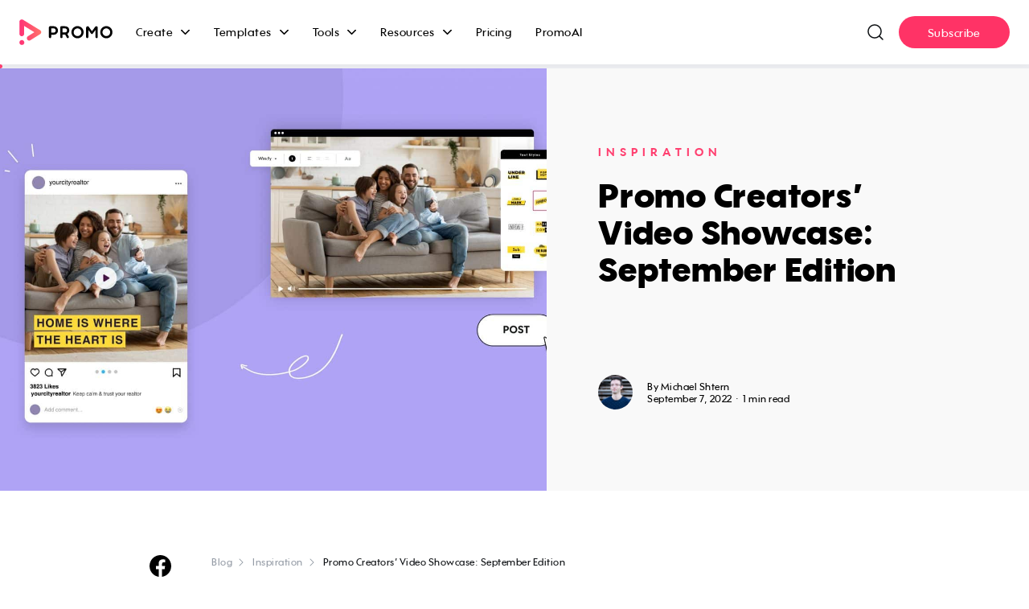

--- FILE ---
content_type: text/html; charset=UTF-8
request_url: https://promo.com/blog/promo-creators-video-showcase-september-edition
body_size: 43979
content:
<!DOCTYPE html>
<html lang="en-US">
<head>
        <meta charset="UTF-8">
    <meta http-equiv="X-UA-Compatible" content="IE=edge">
    <meta name="viewport" content="width=device-width, initial-scale=1, user-scalable=0">
    <meta name="mobile-web-app-capable" content="yes">
    <meta name="apple-mobile-web-app-capable" content="yes">
    <meta name="apple-mobile-web-app-title" content="Promo.com - ">
    <link rel="profile" href="http://gmpg.org/xfn/11">
    <link rel="pingback" href="https://promoalltest-blog.cdnpromo.com/xmlrpc.php">
	<meta name='robots' content='index, follow, max-image-preview:large, max-snippet:-1, max-video-preview:-1' />
	<style>img:is([sizes="auto" i], [sizes^="auto," i]) { contain-intrinsic-size: 3000px 1500px }</style>
	
	<!-- This site is optimized with the Yoast SEO Premium plugin v26.7 (Yoast SEO v26.7) - https://yoast.com/wordpress/plugins/seo/ -->
	<title>Promo Creators’ Video Showcase: September Edition - Promo.com</title>
	<link rel="canonical" href="https://promo.com/blog/promo-creators-video-showcase-september-edition" />
	<meta property="og:locale" content="en_US" />
	<meta property="og:type" content="article" />
	<meta property="og:title" content="Promo Creators’ Video Showcase: September Edition" />
	<meta property="og:description" content="Imagine Scholarships  Industry: Education Target Audience: Young Adults Business Goal: Lead generation What we loved: Crisp messaging, clear target" />
	<meta property="og:url" content="https://promo.com/blog/promo-creators-video-showcase-september-edition" />
	<meta property="og:site_name" content="Promo.com" />
	<meta property="article:published_time" content="2022-09-07T15:36:47+00:00" />
	<meta property="og:image" content="https://promoalltest-blog.cdnpromo.com/wp-content/uploads/2022/09/OG-UGC-August--scaled.jpg" />
	<meta property="og:image:width" content="2048" />
	<meta property="og:image:height" content="1275" />
	<meta property="og:image:type" content="image/jpeg" />
	<meta name="author" content="Michael Shtern" />
	<meta name="twitter:card" content="summary_large_image" />
	<meta name="twitter:label1" content="Written by" />
	<meta name="twitter:data1" content="Michael Shtern" />
	<meta name="twitter:label2" content="Est. reading time" />
	<meta name="twitter:data2" content="2 minutes" />
	<script type="application/ld+json" class="yoast-schema-graph">{"@context":"https://schema.org","@graph":[{"@type":"BlogPosting","@id":"https://promo.com/blog/promo-creators-video-showcase-september-edition#article","isPartOf":{"@id":"https://promo.com/blog/promo-creators-video-showcase-september-edition"},"author":{"@type":"Person","name":"Yariv Azatchi","url":"https://www.linkedin.com/in/yarivazatchi"},"headline":"Promo Creators’ Video Showcase: September Edition - Promo.com","datePublished":"2022-09-07T15:36:47+00:00","mainEntityOfPage":{"@type":"WebPage","@id":"https://promo.com/blog/promo-creators-video-showcase-september-edition"},"wordCount":101,"commentCount":0,"image":{"@type":"ImageObject","url":"https://promoalltest-blog.cdnpromo.com/wp-content/uploads/2022/09/OG-UGC-August--scaled.jpg"},"thumbnailUrl":"https://promoalltest-blog.cdnpromo.com/wp-content/uploads/2022/09/OG-UGC-August--scaled.jpg","articleSection":["Small Business Tips","Inspiration"],"inLanguage":"en-US","potentialAction":[{"@type":"CommentAction","name":"Comment","target":["https://promo.com/blog/promo-creators-video-showcase-september-edition#respond"]}],"description":"","dateModified":"2022-09-07T15:36:47+00:00","publisher":{"@type":"Organization","name":"Promo","logo":{"@type":"ImageObject","url":"https://media.licdn.com/dms/image/v2/D4D0BAQE8E3Sdb4pcBg/company-logo_200_200/company-logo_200_200/0/1701341527932/promodotcom_logo?e=2147483647&v=beta&t=3-GGF6pJNSWpfsx7usFtFVdvK3nGgxw3Zlhx0itcMHI"}}},{"@type":"WebPage","@id":"https://promo.com/blog/promo-creators-video-showcase-september-edition","url":"https://promo.com/blog/promo-creators-video-showcase-september-edition","name":"Promo Creators’ Video Showcase: September Edition - Promo.com","isPartOf":{"@id":"https://promo.com/#website"},"primaryImageOfPage":{"@id":"https://promo.com/blog/promo-creators-video-showcase-september-edition#primaryimage"},"image":{"@id":"https://promo.com/blog/promo-creators-video-showcase-september-edition#primaryimage"},"thumbnailUrl":"https://promoalltest-blog.cdnpromo.com/wp-content/uploads/2022/09/OG-UGC-August--scaled.jpg","datePublished":"2022-09-07T15:36:47+00:00","author":{"@id":"https://promo.com/#/schema/person/74fae3bf02ae083d8a9f5b0e110574e5"},"breadcrumb":{"@id":"https://promo.com/blog/promo-creators-video-showcase-september-edition#breadcrumb"},"inLanguage":"en-US","potentialAction":[{"@type":"ReadAction","target":["https://promo.com/blog/promo-creators-video-showcase-september-edition"]}]},{"@type":"ImageObject","inLanguage":"en-US","@id":"https://promo.com/blog/promo-creators-video-showcase-september-edition#primaryimage","url":"https://promoalltest-blog.cdnpromo.com/wp-content/uploads/2022/09/OG-UGC-August--scaled.jpg","contentUrl":"https://promoalltest-blog.cdnpromo.com/wp-content/uploads/2022/09/OG-UGC-August--scaled.jpg","width":2048,"height":1275},{"@type":"BreadcrumbList","@id":"https://promo.com/blog/promo-creators-video-showcase-september-edition#breadcrumb","itemListElement":[{"@type":"ListItem","position":1,"name":"Home","item":"https://promo.com/"},{"@type":"ListItem","position":2,"name":"Blog","item":"https://promo.com/blog"},{"@type":"ListItem","position":3,"name":"Promo Creators’ Video Showcase: September Edition"}]},{"@type":"WebSite","@id":"https://promo.com/#website","url":"https://promo.com/","name":"Promo.com","description":"","potentialAction":[{"@type":"SearchAction","target":{"@type":"EntryPoint","urlTemplate":"https://promo.com/?s={search_term_string}"},"query-input":{"@type":"PropertyValueSpecification","valueRequired":true,"valueName":"search_term_string"}}],"inLanguage":"en-US"},{"@type":"Person","@id":"https://promo.com/#/schema/person/74fae3bf02ae083d8a9f5b0e110574e5","name":"Michael Shtern","image":{"@type":"ImageObject","inLanguage":"en-US","@id":"https://promo.com/#/schema/person/image/","url":"https://secure.gravatar.com/avatar/76fa1934022fcfdc033de85038ce1e1a7a9559857f3cdaf3cc78d13f4260eadc?s=96&d=mm&r=g","contentUrl":"https://secure.gravatar.com/avatar/76fa1934022fcfdc033de85038ce1e1a7a9559857f3cdaf3cc78d13f4260eadc?s=96&d=mm&r=g","caption":"Michael Shtern"}}]}</script>
	<!-- / Yoast SEO Premium plugin. -->


<link rel="manifest" href="/pwa-manifest.json">
<link rel="apple-touch-icon" sizes="512x512" href="https://promoalltest-blog.cdnpromo.com/wp-content/plugins/pwa-for-wp/images/logo-512x512.png">
<link rel="apple-touch-icon-precomposed" sizes="192x192" href="https://promoalltest-blog.cdnpromo.com/wp-content/plugins/pwa-for-wp/images/logo.png">
<link rel='dns-prefetch' href='//promo.com' />
<style id='classic-theme-styles-inline-css' type='text/css'>
/*! This file is auto-generated */
.wp-block-button__link{color:#fff;background-color:#32373c;border-radius:9999px;box-shadow:none;text-decoration:none;padding:calc(.667em + 2px) calc(1.333em + 2px);font-size:1.125em}.wp-block-file__button{background:#32373c;color:#fff;text-decoration:none}
</style>
<style id='global-styles-inline-css' type='text/css'>
:root{--wp--preset--aspect-ratio--square: 1;--wp--preset--aspect-ratio--4-3: 4/3;--wp--preset--aspect-ratio--3-4: 3/4;--wp--preset--aspect-ratio--3-2: 3/2;--wp--preset--aspect-ratio--2-3: 2/3;--wp--preset--aspect-ratio--16-9: 16/9;--wp--preset--aspect-ratio--9-16: 9/16;--wp--preset--color--black: #000000;--wp--preset--color--cyan-bluish-gray: #abb8c3;--wp--preset--color--white: #ffffff;--wp--preset--color--pale-pink: #f78da7;--wp--preset--color--vivid-red: #cf2e2e;--wp--preset--color--luminous-vivid-orange: #ff6900;--wp--preset--color--luminous-vivid-amber: #fcb900;--wp--preset--color--light-green-cyan: #7bdcb5;--wp--preset--color--vivid-green-cyan: #00d084;--wp--preset--color--pale-cyan-blue: #8ed1fc;--wp--preset--color--vivid-cyan-blue: #0693e3;--wp--preset--color--vivid-purple: #9b51e0;--wp--preset--gradient--vivid-cyan-blue-to-vivid-purple: linear-gradient(135deg,rgba(6,147,227,1) 0%,rgb(155,81,224) 100%);--wp--preset--gradient--light-green-cyan-to-vivid-green-cyan: linear-gradient(135deg,rgb(122,220,180) 0%,rgb(0,208,130) 100%);--wp--preset--gradient--luminous-vivid-amber-to-luminous-vivid-orange: linear-gradient(135deg,rgba(252,185,0,1) 0%,rgba(255,105,0,1) 100%);--wp--preset--gradient--luminous-vivid-orange-to-vivid-red: linear-gradient(135deg,rgba(255,105,0,1) 0%,rgb(207,46,46) 100%);--wp--preset--gradient--very-light-gray-to-cyan-bluish-gray: linear-gradient(135deg,rgb(238,238,238) 0%,rgb(169,184,195) 100%);--wp--preset--gradient--cool-to-warm-spectrum: linear-gradient(135deg,rgb(74,234,220) 0%,rgb(151,120,209) 20%,rgb(207,42,186) 40%,rgb(238,44,130) 60%,rgb(251,105,98) 80%,rgb(254,248,76) 100%);--wp--preset--gradient--blush-light-purple: linear-gradient(135deg,rgb(255,206,236) 0%,rgb(152,150,240) 100%);--wp--preset--gradient--blush-bordeaux: linear-gradient(135deg,rgb(254,205,165) 0%,rgb(254,45,45) 50%,rgb(107,0,62) 100%);--wp--preset--gradient--luminous-dusk: linear-gradient(135deg,rgb(255,203,112) 0%,rgb(199,81,192) 50%,rgb(65,88,208) 100%);--wp--preset--gradient--pale-ocean: linear-gradient(135deg,rgb(255,245,203) 0%,rgb(182,227,212) 50%,rgb(51,167,181) 100%);--wp--preset--gradient--electric-grass: linear-gradient(135deg,rgb(202,248,128) 0%,rgb(113,206,126) 100%);--wp--preset--gradient--midnight: linear-gradient(135deg,rgb(2,3,129) 0%,rgb(40,116,252) 100%);--wp--preset--font-size--small: 13px;--wp--preset--font-size--medium: 20px;--wp--preset--font-size--large: 36px;--wp--preset--font-size--x-large: 42px;--wp--preset--spacing--20: 0.44rem;--wp--preset--spacing--30: 0.67rem;--wp--preset--spacing--40: 1rem;--wp--preset--spacing--50: 1.5rem;--wp--preset--spacing--60: 2.25rem;--wp--preset--spacing--70: 3.38rem;--wp--preset--spacing--80: 5.06rem;--wp--preset--shadow--natural: 6px 6px 9px rgba(0, 0, 0, 0.2);--wp--preset--shadow--deep: 12px 12px 50px rgba(0, 0, 0, 0.4);--wp--preset--shadow--sharp: 6px 6px 0px rgba(0, 0, 0, 0.2);--wp--preset--shadow--outlined: 6px 6px 0px -3px rgba(255, 255, 255, 1), 6px 6px rgba(0, 0, 0, 1);--wp--preset--shadow--crisp: 6px 6px 0px rgba(0, 0, 0, 1);}:where(.is-layout-flex){gap: 0.5em;}:where(.is-layout-grid){gap: 0.5em;}body .is-layout-flex{display: flex;}.is-layout-flex{flex-wrap: wrap;align-items: center;}.is-layout-flex > :is(*, div){margin: 0;}body .is-layout-grid{display: grid;}.is-layout-grid > :is(*, div){margin: 0;}:where(.wp-block-columns.is-layout-flex){gap: 2em;}:where(.wp-block-columns.is-layout-grid){gap: 2em;}:where(.wp-block-post-template.is-layout-flex){gap: 1.25em;}:where(.wp-block-post-template.is-layout-grid){gap: 1.25em;}.has-black-color{color: var(--wp--preset--color--black) !important;}.has-cyan-bluish-gray-color{color: var(--wp--preset--color--cyan-bluish-gray) !important;}.has-white-color{color: var(--wp--preset--color--white) !important;}.has-pale-pink-color{color: var(--wp--preset--color--pale-pink) !important;}.has-vivid-red-color{color: var(--wp--preset--color--vivid-red) !important;}.has-luminous-vivid-orange-color{color: var(--wp--preset--color--luminous-vivid-orange) !important;}.has-luminous-vivid-amber-color{color: var(--wp--preset--color--luminous-vivid-amber) !important;}.has-light-green-cyan-color{color: var(--wp--preset--color--light-green-cyan) !important;}.has-vivid-green-cyan-color{color: var(--wp--preset--color--vivid-green-cyan) !important;}.has-pale-cyan-blue-color{color: var(--wp--preset--color--pale-cyan-blue) !important;}.has-vivid-cyan-blue-color{color: var(--wp--preset--color--vivid-cyan-blue) !important;}.has-vivid-purple-color{color: var(--wp--preset--color--vivid-purple) !important;}.has-black-background-color{background-color: var(--wp--preset--color--black) !important;}.has-cyan-bluish-gray-background-color{background-color: var(--wp--preset--color--cyan-bluish-gray) !important;}.has-white-background-color{background-color: var(--wp--preset--color--white) !important;}.has-pale-pink-background-color{background-color: var(--wp--preset--color--pale-pink) !important;}.has-vivid-red-background-color{background-color: var(--wp--preset--color--vivid-red) !important;}.has-luminous-vivid-orange-background-color{background-color: var(--wp--preset--color--luminous-vivid-orange) !important;}.has-luminous-vivid-amber-background-color{background-color: var(--wp--preset--color--luminous-vivid-amber) !important;}.has-light-green-cyan-background-color{background-color: var(--wp--preset--color--light-green-cyan) !important;}.has-vivid-green-cyan-background-color{background-color: var(--wp--preset--color--vivid-green-cyan) !important;}.has-pale-cyan-blue-background-color{background-color: var(--wp--preset--color--pale-cyan-blue) !important;}.has-vivid-cyan-blue-background-color{background-color: var(--wp--preset--color--vivid-cyan-blue) !important;}.has-vivid-purple-background-color{background-color: var(--wp--preset--color--vivid-purple) !important;}.has-black-border-color{border-color: var(--wp--preset--color--black) !important;}.has-cyan-bluish-gray-border-color{border-color: var(--wp--preset--color--cyan-bluish-gray) !important;}.has-white-border-color{border-color: var(--wp--preset--color--white) !important;}.has-pale-pink-border-color{border-color: var(--wp--preset--color--pale-pink) !important;}.has-vivid-red-border-color{border-color: var(--wp--preset--color--vivid-red) !important;}.has-luminous-vivid-orange-border-color{border-color: var(--wp--preset--color--luminous-vivid-orange) !important;}.has-luminous-vivid-amber-border-color{border-color: var(--wp--preset--color--luminous-vivid-amber) !important;}.has-light-green-cyan-border-color{border-color: var(--wp--preset--color--light-green-cyan) !important;}.has-vivid-green-cyan-border-color{border-color: var(--wp--preset--color--vivid-green-cyan) !important;}.has-pale-cyan-blue-border-color{border-color: var(--wp--preset--color--pale-cyan-blue) !important;}.has-vivid-cyan-blue-border-color{border-color: var(--wp--preset--color--vivid-cyan-blue) !important;}.has-vivid-purple-border-color{border-color: var(--wp--preset--color--vivid-purple) !important;}.has-vivid-cyan-blue-to-vivid-purple-gradient-background{background: var(--wp--preset--gradient--vivid-cyan-blue-to-vivid-purple) !important;}.has-light-green-cyan-to-vivid-green-cyan-gradient-background{background: var(--wp--preset--gradient--light-green-cyan-to-vivid-green-cyan) !important;}.has-luminous-vivid-amber-to-luminous-vivid-orange-gradient-background{background: var(--wp--preset--gradient--luminous-vivid-amber-to-luminous-vivid-orange) !important;}.has-luminous-vivid-orange-to-vivid-red-gradient-background{background: var(--wp--preset--gradient--luminous-vivid-orange-to-vivid-red) !important;}.has-very-light-gray-to-cyan-bluish-gray-gradient-background{background: var(--wp--preset--gradient--very-light-gray-to-cyan-bluish-gray) !important;}.has-cool-to-warm-spectrum-gradient-background{background: var(--wp--preset--gradient--cool-to-warm-spectrum) !important;}.has-blush-light-purple-gradient-background{background: var(--wp--preset--gradient--blush-light-purple) !important;}.has-blush-bordeaux-gradient-background{background: var(--wp--preset--gradient--blush-bordeaux) !important;}.has-luminous-dusk-gradient-background{background: var(--wp--preset--gradient--luminous-dusk) !important;}.has-pale-ocean-gradient-background{background: var(--wp--preset--gradient--pale-ocean) !important;}.has-electric-grass-gradient-background{background: var(--wp--preset--gradient--electric-grass) !important;}.has-midnight-gradient-background{background: var(--wp--preset--gradient--midnight) !important;}.has-small-font-size{font-size: var(--wp--preset--font-size--small) !important;}.has-medium-font-size{font-size: var(--wp--preset--font-size--medium) !important;}.has-large-font-size{font-size: var(--wp--preset--font-size--large) !important;}.has-x-large-font-size{font-size: var(--wp--preset--font-size--x-large) !important;}
:where(.wp-block-post-template.is-layout-flex){gap: 1.25em;}:where(.wp-block-post-template.is-layout-grid){gap: 1.25em;}
:where(.wp-block-columns.is-layout-flex){gap: 2em;}:where(.wp-block-columns.is-layout-grid){gap: 2em;}
:root :where(.wp-block-pullquote){font-size: 1.5em;line-height: 1.6;}
</style>
<link rel='stylesheet' id='main-css' href='https://promoalltest-blog.cdnpromo.com/wp-content/themes/tg/assets/css/main.css?ver=2' type='text/css' media='all' />
<link rel='stylesheet' id='jquery-lazyloadxt-fadein-css-css' href='//promoalltest-blog.cdnpromo.com/wp-content/plugins/a3-lazy-load/assets/css/jquery.lazyloadxt.fadein.css?ver=6.8.3' type='text/css' media='all' />
<link rel='stylesheet' id='a3a3_lazy_load-css' href='//promoalltest-blog.cdnpromo.com/wp-content/uploads/sass/a3_lazy_load.min.css?ver=1637570395' type='text/css' media='all' />
<link rel='stylesheet' id='pwaforwp-style-css' href='https://promoalltest-blog.cdnpromo.com/wp-content/plugins/pwa-for-wp/assets/css/pwaforwp-main.min.css?ver=1.7.83' type='text/css' media='all' />
<link rel='stylesheet' id='template-news-css' href='https://promoalltest-blog.cdnpromo.com/wp-content/themes/tg/assets/css/template-news.css?ver=2' type='text/css' media='all' />
<link rel='stylesheet' id='template-blog-css' href='https://promoalltest-blog.cdnpromo.com/wp-content/themes/tg/assets/css/template-blog.css?ver=2' type='text/css' media='all' />
<script type="16079775745cd1b734916e10-text/javascript" src="https://promoalltest-blog.cdnpromo.com/wp-includes/js/jquery/jquery.min.js?ver=3.7.1" id="jquery-core-js"></script>
<script type="16079775745cd1b734916e10-text/javascript" src="https://promoalltest-blog.cdnpromo.com/wp-includes/js/jquery/jquery-migrate.min.js?ver=3.4.1" id="jquery-migrate-js"></script>
<link rel="https://api.w.org/" href="https://promoalltest-blog.cdnpromo.com/wp-json/" /><link rel="alternate" title="JSON" type="application/json" href="https://promoalltest-blog.cdnpromo.com/wp-json/wp/v2/posts/23291" /><script type="16079775745cd1b734916e10-text/javascript">//<![CDATA[
  function external_links_in_new_windows_loop() {
    if (!document.links) {
      document.links = document.getElementsByTagName('a');
    }
    var change_link = false;
    var force = '';
    var ignore = '';

    for (var t=0; t<document.links.length; t++) {
      var all_links = document.links[t];
      change_link = false;
      
      if(document.links[t].hasAttribute('onClick') == false) {
        // forced if the address starts with http (or also https), but does not link to the current domain
        if(all_links.href.search(/^http/) != -1 && all_links.href.search('promo.com') == -1 && all_links.href.search(/^#/) == -1) {
          // console.log('Changed ' + all_links.href);
          change_link = true;
        }
          
        if(force != '' && all_links.href.search(force) != -1) {
          // forced
          // console.log('force ' + all_links.href);
          change_link = true;
        }
        
        if(ignore != '' && all_links.href.search(ignore) != -1) {
          // console.log('ignore ' + all_links.href);
          // ignored
          change_link = false;
        }

        if(change_link == true) {
          // console.log('Changed ' + all_links.href);
          document.links[t].setAttribute('onClick', 'javascript:window.open(\'' + all_links.href.replace(/'/g, '') + '\', \'_blank\', \'noopener\'); return false;');
          document.links[t].removeAttribute('target');
        }
      }
    }
  }
  
  // Load
  function external_links_in_new_windows_load(func)
  {  
    var oldonload = window.onload;
    if (typeof window.onload != 'function'){
      window.onload = func;
    } else {
      window.onload = function(){
        oldonload();
        func();
      }
    }
  }

  external_links_in_new_windows_load(external_links_in_new_windows_loop);
  //]]></script>

    <link rel="apple-touch-icon" sizes="57x57" href="https://promoalltest-blog.cdnpromo.com/wp-content/themes/tg/assets/images/favicon/apple-icon-57x57.png">
    <link rel="apple-touch-icon" sizes="60x60" href="https://promoalltest-blog.cdnpromo.com/wp-content/themes/tg/assets/images/favicon/apple-icon-60x60.png">
    <link rel="apple-touch-icon" sizes="72x72" href="https://promoalltest-blog.cdnpromo.com/wp-content/themes/tg/assets/images/favicon/apple-icon-72x72.png">
    <link rel="apple-touch-icon" sizes="76x76" href="https://promoalltest-blog.cdnpromo.com/wp-content/themes/tg/assets/images/favicon/apple-icon-76x76.png">
    <link rel="apple-touch-icon" sizes="114x114" href="https://promoalltest-blog.cdnpromo.com/wp-content/themes/tg/assets/images/favicon/apple-icon-114x114.png">
    <link rel="apple-touch-icon" sizes="120x120" href="https://promoalltest-blog.cdnpromo.com/wp-content/themes/tg/assets/images/favicon/apple-icon-120x120.png">
    <link rel="apple-touch-icon" sizes="144x144" href="https://promoalltest-blog.cdnpromo.com/wp-content/themes/tg/assets/images/favicon/apple-icon-144x144.png">
    <link rel="apple-touch-icon" sizes="152x152" href="https://promoalltest-blog.cdnpromo.com/wp-content/themes/tg/assets/images/favicon/apple-icon-152x152.png">
    <link rel="apple-touch-icon" sizes="180x180" href="https://promoalltest-blog.cdnpromo.com/wp-content/themes/tg/assets/images/favicon/apple-icon-180x180.png">
    <link rel="icon" type="image/png" sizes="192x192"  href="https://promoalltest-blog.cdnpromo.com/wp-content/themes/tg/assets/images/favicon/android-icon-192x192.png">
    <link rel="icon" type="image/png" sizes="32x32" href="https://promoalltest-blog.cdnpromo.com/wp-content/themes/tg/assets/images/favicon/favicon-32x32.png">
    <link rel="icon" type="image/png" sizes="96x96" href="https://promoalltest-blog.cdnpromo.com/wp-content/themes/tg/assets/images/favicon/favicon-96x96.png">
    <link rel="icon" type="image/png" sizes="16x16" href="https://promoalltest-blog.cdnpromo.com/wp-content/themes/tg/assets/images/favicon/favicon-16x16.png">
    <link rel="manifest" href="https://promoalltest-blog.cdnpromo.com/wp-content/themes/tg/assets/images/favicon/manifest.json">
    <meta name="msapplication-TileColor" content="#ffffff">
    <meta name="msapplication-TileImage" content="https://promoalltest-blog.cdnpromo.com/wp-content/themes/tg/favicon/ms-icon-144x144.png">
    <meta name="theme-color" content="#ffffff">


    <link rel="shortcut icon" href="https://promoalltest-blog.cdnpromo.com/wp-content/themes/tg/assets/images/favicon/favicon.ico" type="image/x-icon">
    <link rel="icon" href="https://promoalltest-blog.cdnpromo.com/wp-content/themes/tg/assets/images/favicon/favicon.ico" type="image/x-icon">
    
    <link rel="alternate" href="https://promo.com/blog/promo-creators-video-showcase-september-edition" hreflang="en" />
    
    <!-- NOT DELAY -->
    <!-- wp custom code for global page details -->
    <script type="16079775745cd1b734916e10-text/javascript">
        window.pageTrackingDetails = {"pageAsset":"Blog Page viewed","pageType":"promo-creators-video-showcase-september-edition"};
        window.pageTrackingDetails.pageTitle = document.title;
        window.pageTrackingDetails.pageSlug = window.location.pathname.replace(/(<([^>]+)>)/gi, "");
    </script>
    <!-- end wp custom code for global page details -->

    <!-- start slidely session sdk -->
    <script type="16079775745cd1b734916e10-text/javascript">
        !function (t, f, a, x) {
            if (!document.getElementById(x)) {
                t.async = 0;t.src = a;t.id=x;f.parentNode.insertBefore(t, f);
            }
        }(document.createElement('script'),
            document.getElementsByTagName('script')[0],
            "https://ak04-promo-cdn.slidely.com/"  + new Date().getTime() + "/dist/sdk.bundle.js",
            'slidelysdk_script');</script>
    <!-- end slidely session sdk -->

    <!-- Facebook Pixel Code -->
    <script type="16079775745cd1b734916e10-text/javascript">
        !function(f,b,e,v,n,t,s)
        {if(f.fbq)return;n=f.fbq=function(){n.callMethod?
            n.callMethod.apply(n,arguments):n.queue.push(arguments)};
            if(!f._fbq)f._fbq=n;n.push=n;n.loaded=!0;n.version='2.0';
            n.queue=[];t=b.createElement(e);t.async=!0;
            t.src=v;s=b.getElementsByTagName(e)[0];
            s.parentNode.insertBefore(t,s)}(window, document,'script',
            'https://connect.facebook.net/en_US/fbevents.js');
        fbq('init', '712371922135655');
        fbq('track', 'PageView');
        fbq('track', 'ViewContent', {
            pageType: 'wp-new-lp',
        });
    </script>
    <noscript><img height="1" width="1" style="display:none"
                   src="https://www.facebook.com/tr?id=712371922135655&ev=PageView&noscript=1"
        /></noscript>
    <!-- End Facebook Pixel Code -->

    <!-- start Mixpanel -->
    <script type="16079775745cd1b734916e10-text/javascript">(function(e,a){if(!a.__SV){var b=window;try{var c,l,i,j=b.location,g=j.hash;c=function(a,b){return(l=a.match(RegExp(b+"=([^&]*)")))?l[1]:null};g&&c(g,"state")&&(i=JSON.parse(decodeURIComponent(c(g,"state"))),"mpeditor"===i.action&&(b.sessionStorage.setItem("_mpcehash",g),history.replaceState(i.desiredHash||"",e.title,j.pathname+j.search)))}catch(m){}var k,h;window.mixpanel=a;a._i=[];a.init=function(b,c,f){function e(b,a){var c=a.split(".");2==c.length&&(b=b[c[0]],a=c[1]);b[a]=function(){b.push([a].concat(Array.prototype.slice.call(arguments,
            0)))}}var d=a;"undefined"!==typeof f?d=a[f]=[]:f="mixpanel";d.people=d.people||[];d.toString=function(b){var a="mixpanel";"mixpanel"!==f&&(a+="."+f);b||(a+=" (stub)");return a};d.people.toString=function(){return d.toString(1)+".people (stub)"};k="disable time_event track track_pageview track_links track_forms register register_once alias unregister identify name_tag set_config reset opt_in_tracking opt_out_tracking has_opted_in_tracking has_opted_out_tracking clear_opt_in_out_tracking people.set people.set_once people.unset people.increment people.append people.union people.track_charge people.clear_charges people.delete_user".split(" ");
            for(h=0;h<k.length;h++)e(d,k[h]);a._i.push([b,c,f])};a.__SV=1.2;b=e.createElement("script");b.type="text/javascript";b.async=!0;b.src="undefined"!==typeof MIXPANEL_CUSTOM_LIB_URL?MIXPANEL_CUSTOM_LIB_URL:"file:"===e.location.protocol&&"//cdn4.mxpnl.com/libs/mixpanel-2-latest.min.js".match(/^\/\//)?"https://cdn4.mxpnl.com/libs/mixpanel-2-latest.min.js":"//cdn4.mxpnl.com/libs/mixpanel-2-latest.min.js";c=e.getElementsByTagName("script")[0];c.parentNode.insertBefore(b,c)}})(document,window.mixpanel||[]);
        mixpanel.init('e7d2894fb113ce2e99d62bcfd0f0a3f0');</script>
    <!-- end Mixpanel -->

    <!-- start Google Analytics -->
    <script async src="https://www.googletagmanager.com/gtag/js?id=UA-17257037-18" type="16079775745cd1b734916e10-text/javascript"></script>
    <script type="16079775745cd1b734916e10-text/javascript">
        window.dataLayer = window.dataLayer || [];
        function gtag(){dataLayer.push(arguments);}
        gtag('js', new Date());
        gtag('config', 'UA-17257037-18');
        gtag('config', 'AW-854643498');
        gtag('config', 'AW-854658101');
    </script>
    <!-- end Google Analytics -->


    <!-- Google Tag Manager -->
    <script type="16079775745cd1b734916e10-text/javascript">(function(w,d,s,l,i){w[l]=w[l]||[];w[l].push({'gtm.start':
                new Date().getTime(),event:'gtm.js'});var f=d.getElementsByTagName(s)[0],
            j=d.createElement(s),dl=l!='dataLayer'?'&l='+l:'';j.async=true;j.src=
            'https://www.googletagmanager.com/gtm.js?id='+i+dl;f.parentNode.insertBefore(j,f);
        })(window,document,'script','dataLayer','GTM-5X35BTV');</script>
    <!-- End Google Tag Manager -->
    <!-- start ai lift -->
    <!--BEGIN MarketLinc Monitor. -->
    <script type="16079775745cd1b734916e10-text/javascript">try{var ml_url = "https://lift-ai-js.marketlinc.com/promo.com/deployment.js";var ml_script = document.createElement("script");ml_script.type = "text/javascript";ml_script.id = "ml_snippet_script_id";ml_script.src = ml_url + "?" + Math.floor(Math.random() * 1000000000);document.getElementsByTagName("head")[0].appendChild(ml_script);} catch(e) {/the endpoint is not available, do nothing/}</script>
    <!-- END MarketLinc Monitor. -->
    <!-- end ai lift -->

    


    <!-- DELAY -->

    

    <script type="application/ld+json">
{
  "@context": "https://schema.org",
  "@type": "ProfessionalService",
  "name": "Promo",
  "image": "https://upload.wikimedia.org/wikipedia/en/a/af/Promo.com_Logo.png",
  "@id": "",
  "url": "https://promo.com",
  "telephone": "972 (0) 3 6061600",
  "address": {
    "@type": "PostalAddress",
    "streetAddress": "Alon Towers, Tower 2, 36th Floor, 94 Yigal Alon Street",
    "addressLocality": "Tel Aviv",
    "postalCode": "6789156",
    "addressCountry": "IL"
  }
}
</script><meta name="pwaforwp" content="wordpress-plugin"/>
        <meta name="theme-color" content="#D5E0EB">
        <meta name="apple-mobile-web-app-title" content="Promo.com">
        <meta name="application-name" content="Promo.com">
        <meta name="apple-mobile-web-app-capable" content="yes">
        <meta name="apple-mobile-web-app-status-bar-style" content="default">
        <meta name="mobile-web-app-capable" content="yes">
        <meta name="apple-touch-fullscreen" content="yes">
<link rel="apple-touch-icon" sizes="192x192" href="https://promoalltest-blog.cdnpromo.com/wp-content/plugins/pwa-for-wp/images/logo.png">
<link rel="apple-touch-icon" sizes="512x512" href="https://promoalltest-blog.cdnpromo.com/wp-content/plugins/pwa-for-wp/images/logo-512x512.png">
    <script id='pixel-script-poptin' src='https://cdn.popt.in/pixel.js?id=7b1ff0f62bcfd' async='true' type="16079775745cd1b734916e10-text/javascript"></script>
</head>

<body class="wp-singular post-template-default single single-post postid-23291 single-format-standard wp-theme-tg blog">
    <!-- Google Tag Manager (noscript) -->
    <noscript><iframe src="https://www.googletagmanager.com/ns.html?id=GTM-5X35BTV"
                      height="0" width="0" style="display:none;visibility:hidden"></iframe></noscript>
    <!-- End Google Tag Manager (noscript) -->
    






<header class="header__wrapper">
    <div class="header">
        <div class="header__left-column">
            <aside class="header__logo-placeholder">
                <a href="https://promo.com" data-wpel-link="internal">
                    <div class="header__promo-logo"></div>
                </a>
            </aside>
            <div class="header__menu header__flex-on-desktop">

                
                                                    <div class="header__menu-top-item header__menu-top-item--has-children"><a class="header__link">Create</a>
                                <div class="header__submenu">
                                    <div class="header__submenu-container">

                                                                                    <div class="header__submenu-category">
                                                <div class="header__submenu-category-title">Social Media</div>
                                                <ul>
                                                                                                        <li><a href="https://promo.com/tools/calendar" class="header__link" data-wpel-link="internal">Daily Calendar Videos</a></li>
                                                                                                        <li><a href="https://promo.com/for/facebook/videos" class="header__link" data-wpel-link="internal">Facebook Videos</a></li>
                                                                                                        <li><a href="https://promo.com/for/instagram/videos" class="header__link" data-wpel-link="internal">Instagram Videos</a></li>
                                                                                                        <li><a href="https://promo.com/for/youtube/videos" class="header__link" data-wpel-link="internal">YouTube Videos</a></li>
                                                                                                        <li><a href="https://promo.com/for/youtube/intros" class="header__link" data-wpel-link="internal">YouTube Intro Videos</a></li>
                                                                                                </ul>
                                            </div>
                                                                                    <div class="header__submenu-category">
                                                <div class="header__submenu-category-title">Industries</div>
                                                <ul>
                                                                                                        <li><a href="https://promo.com/for/real-estate-videos" class="header__link" data-wpel-link="internal">Real Estate Videos</a></li>
                                                                                                        <li><a href="https://promo.com/for/fitness" class="header__link" data-wpel-link="internal">Fitness Videos</a></li>
                                                                                                        <li><a href="https://promo.com/for/fashion" class="header__link" data-wpel-link="internal">Fashion Videos</a></li>
                                                                                                        <li><a href="https://promo.com/for/restaurants" class="header__link" data-wpel-link="internal">Restaurant Videos</a></li>
                                                                                                        <li><a href="https://promo.com/for/travel" class="header__link" data-wpel-link="internal">Travel Videos</a></li>
                                                                                                </ul>
                                            </div>
                                                                                    <div class="header__submenu-category">
                                                <div class="header__submenu-category-title">Marketing</div>
                                                <ul>
                                                                                                        <li><a href="https://promo.com/for/commercials" class="header__link" data-wpel-link="internal">Commercial Maker</a></li>
                                                                                                        <li><a href="https://promo.com/for/facebook/story-ads" class="header__link" data-wpel-link="internal">Facebook Story Ads</a></li>
                                                                                                        <li><a href="https://promo.com/for/instagram/ads" class="header__link" data-wpel-link="internal">Instagram Ads</a></li>
                                                                                                        <li><a href="https://promo.com/for/linkedin/ads" class="header__link" data-wpel-link="internal">LinkedIn Video Ads</a></li>
                                                                                                        <li><a href="https://promo.com/for/youtube/ads" class="header__link" data-wpel-link="internal">YouTube Ads</a></li>
                                                                                                        <li><a href="https://promo.com/for/promo-videos" class="header__link" data-wpel-link="internal">Promo Videos</a></li>
                                                                                                </ul>
                                            </div>
                                                                                    <div class="header__submenu-category">
                                                <div class="header__submenu-category-title">E-commerce</div>
                                                <ul>
                                                                                                        <li><a href="https://promo.com/for/ecommerce" class="header__link" data-wpel-link="internal">E-commerce Ads</a></li>
                                                                                                        <li><a href="https://promo.com/for/amazon/ads" class="header__link" data-wpel-link="internal">Amazon Video Ads</a></li>
                                                                                                </ul>
                                            </div>
                                        
                                    </div>
                                </div>
                            </div>

                        
                
                                                    <div class="header__menu-top-item header__menu-top-item--has-children"><a class="header__link">Templates</a>
                                <div class="header__submenu">
                                    <div class="header__submenu-container">

                                                                                    <div class="header__submenu-category">
                                                <div class="header__submenu-category-title">Trending Now</div>
                                                <ul>
                                                                                                        <li><a href="https://promo.com/templates/holidays?aspect_ratio=all&amp;keyword=Vacation%2CWinter%2CNew%20Year%27s%20Day%2CNew%20Year%27s%20Eve%2CHolidays%2CThanksgiving%2CCinco%20de%20mayo%2CSummer%20Vacation%2Cchristmas%2Cthanksgiving%2Cchinese%20new%20year%2Ceaster%2Cmemorial-day%2Cindependence-day%2Clabor-day%2Challoween%2Cnew%20years%2CAsia%20Vacation%2CSki%20Vacation%2CWinter%20Vacation&amp;sort_order=newest" class="header__link" data-wpel-link="internal">Holiday Templates</a></li>
                                                                                                        <li><a href="https://promo.com/templates/search?aspect_ratio=all&amp;keyword=video%20ads&amp;sort_order=most_popular" class="header__link" data-wpel-link="internal">Video Ads</a></li>
                                                                                                        <li><a href="https://promo.com/templates/inspirational" class="header__link" data-wpel-link="internal">Motivational & Inspirational</a></li>
                                                                                                        <li><a href="https://promo.com/templates/search?aspect_ratio=all&amp;keyword=birthday%20greetings&amp;sort_order=most_popular" class="header__link" data-wpel-link="internal">Birthday Greetings</a></li>
                                                                                                        <li><a href="https://promo.com/templates/search?aspect_ratio=all&amp;keyword=listicles&amp;sort_order=most_popular" class="header__link" data-wpel-link="internal">Listicles </a></li>
                                                                                                </ul>
                                            </div>
                                                                                    <div class="header__submenu-category">
                                                <div class="header__submenu-category-title">Marketing</div>
                                                <ul>
                                                                                                        <li><a href="https://promo.com/templates/marketing-videos" class="header__link" data-wpel-link="internal">Sales & Promotions</a></li>
                                                                                                        <li><a href="https://promo.com/templates/6-seconds" class="header__link" data-wpel-link="internal">Short Ads</a></li>
                                                                                                        <li><a href="https://promo.com/templates/search?aspect_ratio=all&amp;keyword=slideshow&amp;sort_order=most_popular" class="header__link" data-wpel-link="internal">Slideshows</a></li>
                                                                                                </ul>
                                            </div>
                                                                                    <div class="header__submenu-category">
                                                <div class="header__submenu-category-title">Industries</div>
                                                <ul>
                                                                                                        <li><a href="https://promo.com/templates/real-estate" class="header__link" data-wpel-link="internal">Real Estate</a></li>
                                                                                                        <li><a href="https://promo.com/templates/health-fitness" class="header__link" data-wpel-link="internal">Health & Fitness</a></li>
                                                                                                        <li><a href="https://promo.com/templates/beauty-care" class="header__link" data-wpel-link="internal">Beauty & Care</a></li>
                                                                                                        <li><a href="https://promo.com/templates/food-beverages" class="header__link" data-wpel-link="internal">Food & Drink</a></li>
                                                                                                        <li><a href="https://promo.com/templates/ecommerce-online-stores" class="header__link" data-wpel-link="internal">E-commerce & Retail</a></li>
                                                                                                        <li><a href="https://promo.com/templates/recruiting-hr" class="header__link" data-wpel-link="internal">Recruiting & HR</a></li>
                                                                                                        <li><a href="https://promo.com/templates/search?aspect_ratio=all&amp;keyword=education" class="header__link" data-wpel-link="internal">Education</a></li>
                                                                                                </ul>
                                            </div>
                                                                                    <div class="header__submenu-category">
                                                <div class="header__submenu-category-title">Social Media</div>
                                                <ul>
                                                                                                        <li><a href="https://promo.com/templates/facebook-ads" class="header__link" data-wpel-link="internal">Facebook</a></li>
                                                                                                        <li><a href="https://promo.com/templates/instagram-ads" class="header__link" data-wpel-link="internal">Instagram</a></li>
                                                                                                        <li><a href="https://promo.com/templates/search?aspect_ratio=vertical&amp;keyword=tiktok" class="header__link" data-wpel-link="internal">TikTok</a></li>
                                                                                                        <li><a href="https://promo.com/templates/youtube-ads" class="header__link" data-wpel-link="internal">YouTube</a></li>
                                                                                                        <li><a href="https://promo.com/templates/vertical-videos?aspect_ratio=vertical" class="header__link" data-wpel-link="internal">Stories</a></li>
                                                                                                </ul>
                                            </div>
                                                                                    <div class="header__submenu-category">
                                                <div class="header__submenu-category-title">Formats</div>
                                                <ul>
                                                                                                        <li><a href="https://promo.com/templates/meme" class="header__link" data-wpel-link="internal">Meme Videos</a></li>
                                                                                                        <li><a href="https://promo.com/templates/6-seconds" class="header__link" data-wpel-link="internal">6 Second Videos</a></li>
                                                                                                        <li><a href="https://promo.com/templates/search?keyword=youtube%20intro" class="header__link" data-wpel-link="internal">YouTube Intros</a></li>
                                                                                                        <li><a href="https://promo.com/templates/Listical%20Videos%20" class="header__link" data-wpel-link="internal">Listicles</a></li>
                                                                                                        <li><a href="https://promo.com/templates/inspirational" class="header__link" data-wpel-link="internal">Inspirational & Quotes</a></li>
                                                                                                </ul>
                                            </div>
                                        
                                    </div>
                                </div>
                            </div>

                        
                
                                                    <div class="header__menu-top-item header__menu-top-item--has-children"><a class="header__link">Tools</a>
                                <div class="header__submenu">
                                    <div class="header__submenu-container">

                                                                                    <div class="header__submenu-category">
                                                <div class="header__submenu-category-title">Video Maker</div>
                                                <ul>
                                                                                                        <li><a href="https://promo.com/for/online-video-maker" class="header__link" data-wpel-link="internal">Online Video Maker</a></li>
                                                                                                        <li><a href="https://promo.com/tools/image-resizer/slideshow-maker" class="header__link" data-wpel-link="internal">Slideshow Maker</a></li>
                                                                                                        <li><a href="https://promo.com/for/youtube/intros" class="header__link" data-wpel-link="internal">YouTube Intro Maker</a></li>
                                                                                                        <li><a href="https://promo.com/tools/lyric-video-maker" class="header__link" data-wpel-link="internal">Lyric Video Maker</a></li>
                                                                                                        <li><a href="https://promo.com/for/video-ad-maker" class="header__link" data-wpel-link="internal">Video Ad Maker</a></li>
                                                                                                        <li><a href="https://promo.com/tools" class="header__link" data-wpel-link="internal">All Tools</a></li>
                                                                                                </ul>
                                            </div>
                                                                                    <div class="header__submenu-category">
                                                <div class="header__submenu-category-title">Video Editor</div>
                                                <ul>
                                                                                                        <li><a href="https://promo.com/for/video-editor" class="header__link" data-wpel-link="internal">Video Editor</a></li>
                                                                                                        <li><a href="https://promo.com/tools/add-audio-to-video" class="header__link" data-wpel-link="internal">Add Audio to Video</a></li>
                                                                                                        <li><a href="https://promo.com/tools/online-video-cutter" class="header__link" data-wpel-link="internal">Online Video Cutter</a></li>
                                                                                                        <li><a href="https://promo.com/tools/online-mp4-editor" class="header__link" data-wpel-link="internal">Online MP4 Editor</a></li>
                                                                                                        <li><a href="https://promo.com/tools/video-compressor" class="header__link" data-wpel-link="internal">Video Compressor</a></li>
                                                                                                        <li><a href="https://promo.com/tools/add-text-to-video" class="header__link" data-wpel-link="internal">Add Text to Video</a></li>
                                                                                                </ul>
                                            </div>
                                                                                    <div class="header__submenu-category">
                                                <div class="header__submenu-category-title">Photos</div>
                                                <ul>
                                                                                                        <li><a href="https://promo.com/tools/free-photo-editor" class="header__link" data-wpel-link="internal">Free Photo Editor</a></li>
                                                                                                        <li><a href="https://promo.com/tools/image-resizer" class="header__link" data-wpel-link="internal">Image Resizer</a></li>
                                                                                                        <li><a href="https://promo.com/tools/collage-maker" class="header__link" data-wpel-link="internal">Free Online Collage Maker</a></li>
                                                                                                        <li><a href="https://promo.com/tools/photos-to-video-maker" class="header__link" data-wpel-link="internal">Photos to Video Maker</a></li>
                                                                                                        <li><a href="https://promo.com/tools/youtube-thumbnail-maker" class="header__link" data-wpel-link="internal">YouTube Thumbnail Maker</a></li>
                                                                                                        <li><a href="https://promo.com/tools/meme-maker" class="header__link" data-wpel-link="internal">Meme Maker</a></li>
                                                                                                </ul>
                                            </div>
                                                                                    <div class="header__submenu-category">
                                                <div class="header__submenu-category-title">GIF</div>
                                                <ul>
                                                                                                        <li><a href="https://promo.com/tools/video-to-gif" class="header__link" data-wpel-link="internal">Video to GIF Maker</a></li>
                                                                                                        <li><a href="https://promo.com/tools/add-text-to-gif" class="header__link" data-wpel-link="internal">Add Text to GIF</a></li>
                                                                                                        <li><a href="https://promo.com/tools/gif-editor" class="header__link" data-wpel-link="internal">GIF Editor</a></li>
                                                                                                        <li><a href="https://promo.com/tools/happy-birthday-gif-maker" class="header__link" data-wpel-link="internal">Happy Birthday GIF</a></li>
                                                                                                        <li><a href="https://promo.com/tools/merry-christmas-gif-maker" class="header__link" data-wpel-link="internal">Merry Christmas GIF</a></li>
                                                                                                </ul>
                                            </div>
                                                                                    <div class="header__submenu-category">
                                                <div class="header__submenu-category-title">More</div>
                                                <ul>
                                                                                                        <li><a href="https://promo.com/tools/calendar" class="header__link" data-wpel-link="internal">Social Media Calendar</a></li>
                                                                                                        <li><a href="https://promo.com/tools/video-production-cost-estimator" class="header__link" data-wpel-link="internal">Video Production Cost Estimator</a></li>
                                                                                                        <li><a href="https://promo.com/tools/facebook-ad-budget-calculator" class="header__link" data-wpel-link="internal">Facebook Ad Budget Estimator</a></li>
                                                                                                        <li><a href="https://promo.com/tools/facebook-ads-troubleshooter" class="header__link" data-wpel-link="internal">Facebook Ads Troubleshooter</a></li>
                                                                                                        <li><a href="https://promo.com/tools/youtube-money-calculator" class="header__link" data-wpel-link="internal">YouTube Money Calculator</a></li>
                                                                                                        <li><a href="https://promo.com/tools/ebook" class="header__link" data-wpel-link="internal">Promo Marketing Ebook</a></li>
                                                                                                </ul>
                                            </div>
                                        
                                    </div>
                                </div>
                            </div>

                        
                
                                                    <div class="header__menu-top-item header__menu-top-item--has-children"><a class="header__link">Resources</a>
                                <div class="header__submenu">
                                    <div class="header__submenu-container">

                                                                                    <div class="header__submenu-category">
                                                <div class="header__submenu-category-title">Learn</div>
                                                <ul>
                                                                                                        <li><a href="https://promo.com/blog" class="header__link" data-wpel-link="internal">Blog</a></li>
                                                                                                        <li><a href="https://promo.com/learn" class="header__link" data-wpel-link="internal">Promo Academy</a></li>
                                                                                                        <li><a href="https://support.promo.com/en" class="header__link" data-wpel-link="external" rel="external noopener noreferrer">Knowledge base</a></li>
                                                                                                        <li><a href="https://promo.com/faq" class="header__link" data-wpel-link="internal">FAQ</a></li>
                                                                                                </ul>
                                            </div>
                                                                                    <div class="header__submenu-category">
                                                <div class="header__submenu-category-title">Tips & Tutorials</div>
                                                <ul>
                                                                                                        <li><a href="https://promo.com/blog/video-marketing-101" class="header__link" data-wpel-link="internal">Video Marketing 101</a></li>
                                                                                                        <li><a href="https://promo.com/blog/guide-to-creating-winning-videos" class="header__link" data-wpel-link="internal">A Step-by-step Guide to Creating Winning Videos</a></li>
                                                                                                        <li><a href="https://promo.com/blog/7-things-you-didnt-know-you-can-do-with-promo" class="header__link" data-wpel-link="internal">7 Things You Didn't Know You Could Do With Promo</a></li>
                                                                                                        <li><a href="https://promo.com/blog/how-to-add-music-to-a-video" class="header__link" data-wpel-link="internal">How to Add Music to a Video</a></li>
                                                                                                        <li><a href="https://promo.com/blog/how-to-add-subtitles-to-a-video" class="header__link" data-wpel-link="internal">How to Add Subtitles to a Video</a></li>
                                                                                                        <li><a href="https://promo.com/blog/a-complete-guide-to-video-aspect-ratios-in-2021" class="header__link" data-wpel-link="internal">The Complete Guide to Video Aspect Ratios</a></li>
                                                                                                </ul>
                                            </div>
                                        
                                    </div>
                                </div>
                            </div>

                        
                
                                                    <div class="header__menu-top-item"><a href="https://promo.com/pricing" class="header__link" data-wpel-link="internal">Pricing</a></div>
                        
                
                                                    <div class="header__menu-top-item"><a href="https://promo.com/promo-ai-social-media-manager" class="header__link" data-wpel-link="internal">PromoAI</a></div>
                        
                
            </div>
        </div>

                    <div class="header__right-buttons">
                <a href="#" class="header__right-buttons-search">
                    <svg width="24" height="24" viewbox="0 0 24 24" fill="none" xmlns="http://www.w3.org/2000/svg"><path fill-rule="evenodd" clip-rule="evenodd" d="M11 2.25C6.16751 2.25 2.25 6.16751 2.25 11C2.25 15.8325 6.16751 19.75 11 19.75C13.1462 19.75 15.112 18.9773 16.6342 17.6949L20.4697 21.5303L20.5538 21.6029C20.8474 21.8208 21.2641 21.7966 21.5303 21.5303C21.8232 21.2374 21.8232 20.7626 21.5303 20.4697L17.6949 16.6342C18.9773 15.112 19.75 13.1462 19.75 11C19.75 6.16751 15.8325 2.25 11 2.25ZM16.2073 16.0445C17.4717 14.7395 18.25 12.9606 18.25 11C18.25 6.99594 15.0041 3.75 11 3.75C6.99594 3.75 3.75 6.99594 3.75 11C3.75 15.0041 6.99594 18.25 11 18.25C12.9606 18.25 14.7395 17.4717 16.0445 16.2073C16.0669 16.1767 16.092 16.1474 16.1197 16.1197C16.1474 16.092 16.1767 16.0669 16.2073 16.0445Z" fill="#0E1114"/></svg>
                </a>
                <a href="#modal1Open" class="header__right-buttons-subscribe">Subscribe</a>
            </div>
        
        <div class="header-mobile-menu">
            <div class="header-mobile-menu__button">
                <span class="header-mobile-menu__icon"></span>
            </div>
            <nav class="sidebar-menu__nav">
                <div class="sidebar-menu__list-container">
                    <ul class="sidebar-menu__list">

                        
                                                            <li class="sidebar-menu__item">
                                    <a href="https://promo.com" class="sidebar-menu__link" data-wpel-link="internal">Home</a>
                                </li>
                            
                        
                            
                                                                    <li class="sidebar-menu__item sidebar-menu__item--has-children"><div class="sidebar-menu__link">Create</div>
                                        <nav class="sidebar-menu__nav">
                                            <div class="sidebar-menu__list-container sidebar-menu__list--accordion">
                                                <div class="sidebar-menu__close-secondary">Create</div>
                                                <ul class="sidebar-menu__list">

                                                                                                        <li class="sidebar-menu__item pr_submenu sidebar-menu__item--has-children">
                                                        <div class="sidebar-menu__link">Social Media</div>
                                                        <nav class="sidebar-menu__nav pr_sidebar-menu__nav">
                                                            <div class="sidebar-menu__list-container sidebar-menu__list--accordion">
                                                                <div class="sidebar-menu__close-secondary pr_close_submenu">Social Media</div>
                                                                <ul class="sidebar-menu__list">
                                                                                                                                            <li class="sidebar-menu__item"><a href="https://promo.com/tools/calendar" class="sidebar-menu__link" data-wpel-link="internal">Daily Calendar Videos</a></li>
                                                                                                                                            <li class="sidebar-menu__item"><a href="https://promo.com/for/facebook/videos" class="sidebar-menu__link" data-wpel-link="internal">Facebook Videos</a></li>
                                                                                                                                            <li class="sidebar-menu__item"><a href="https://promo.com/for/instagram/videos" class="sidebar-menu__link" data-wpel-link="internal">Instagram Videos</a></li>
                                                                                                                                            <li class="sidebar-menu__item"><a href="https://promo.com/for/youtube/videos" class="sidebar-menu__link" data-wpel-link="internal">YouTube Videos</a></li>
                                                                                                                                            <li class="sidebar-menu__item"><a href="https://promo.com/for/youtube/intros" class="sidebar-menu__link" data-wpel-link="internal">YouTube Intro Videos</a></li>
                                                                                                                                    </ul>
                                                            </div>
                                                        </nav>
                                                    </li>
                                                                                                        <li class="sidebar-menu__item pr_submenu sidebar-menu__item--has-children">
                                                        <div class="sidebar-menu__link">Industry</div>
                                                        <nav class="sidebar-menu__nav pr_sidebar-menu__nav">
                                                            <div class="sidebar-menu__list-container sidebar-menu__list--accordion">
                                                                <div class="sidebar-menu__close-secondary pr_close_submenu">Industry</div>
                                                                <ul class="sidebar-menu__list">
                                                                                                                                            <li class="sidebar-menu__item"><a href="https://promo.com/for/real-estate-videos" class="sidebar-menu__link" data-wpel-link="internal">Real Estate Videos</a></li>
                                                                                                                                            <li class="sidebar-menu__item"><a href="https://promo.com/for/fitness" class="sidebar-menu__link" data-wpel-link="internal">Fitness Videos</a></li>
                                                                                                                                            <li class="sidebar-menu__item"><a href="https://promo.com/for/fashion" class="sidebar-menu__link" data-wpel-link="internal">Fashion Videos</a></li>
                                                                                                                                            <li class="sidebar-menu__item"><a href="https://promo.com/for/restaurants" class="sidebar-menu__link" data-wpel-link="internal">Restaurant Videos</a></li>
                                                                                                                                            <li class="sidebar-menu__item"><a href="https://promo.com/for/travel" class="sidebar-menu__link" data-wpel-link="internal">Travel</a></li>
                                                                                                                                    </ul>
                                                            </div>
                                                        </nav>
                                                    </li>
                                                                                                        <li class="sidebar-menu__item pr_submenu sidebar-menu__item--has-children">
                                                        <div class="sidebar-menu__link">Marketing</div>
                                                        <nav class="sidebar-menu__nav pr_sidebar-menu__nav">
                                                            <div class="sidebar-menu__list-container sidebar-menu__list--accordion">
                                                                <div class="sidebar-menu__close-secondary pr_close_submenu">Marketing</div>
                                                                <ul class="sidebar-menu__list">
                                                                                                                                            <li class="sidebar-menu__item"><a href="https://promo.com/for/commercials" class="sidebar-menu__link" data-wpel-link="internal">Commercial Maker</a></li>
                                                                                                                                            <li class="sidebar-menu__item"><a href="https://promo.com/for/facebook/story-ads" class="sidebar-menu__link" data-wpel-link="internal">Facebook Story Ads</a></li>
                                                                                                                                            <li class="sidebar-menu__item"><a href="https://promo.com/for/instagram/story-ads" class="sidebar-menu__link" data-wpel-link="internal">Instagram Story Ads</a></li>
                                                                                                                                            <li class="sidebar-menu__item"><a href="https://promo.com/for/linkedin/ads" class="sidebar-menu__link" data-wpel-link="internal">LinkedIn Video Ads</a></li>
                                                                                                                                            <li class="sidebar-menu__item"><a href="https://promo.com/for/youtube/ads" class="sidebar-menu__link" data-wpel-link="internal">YouTube Ads</a></li>
                                                                                                                                            <li class="sidebar-menu__item"><a href="https://promo.com/for/promo-videos" class="sidebar-menu__link" data-wpel-link="internal">Promo Videos</a></li>
                                                                                                                                    </ul>
                                                            </div>
                                                        </nav>
                                                    </li>
                                                                                                        <li class="sidebar-menu__item pr_submenu sidebar-menu__item--has-children">
                                                        <div class="sidebar-menu__link">E-Commerce</div>
                                                        <nav class="sidebar-menu__nav pr_sidebar-menu__nav">
                                                            <div class="sidebar-menu__list-container sidebar-menu__list--accordion">
                                                                <div class="sidebar-menu__close-secondary pr_close_submenu">E-Commerce</div>
                                                                <ul class="sidebar-menu__list">
                                                                                                                                            <li class="sidebar-menu__item"><a href="https://promo.com/for/ecommerce" class="sidebar-menu__link" data-wpel-link="internal">E-commerce Ads</a></li>
                                                                                                                                            <li class="sidebar-menu__item"><a href="https://promo.com/for/amazon/ads" class="sidebar-menu__link" data-wpel-link="internal">Amazon Video Ads</a></li>
                                                                                                                                    </ul>
                                                            </div>
                                                        </nav>
                                                    </li>
                                                                                                    </ul>
                                            </div>
                                        </nav>
                                    </li>
                                
                            
                        
                            
                                                                    <li class="sidebar-menu__item sidebar-menu__item--has-children"><div class="sidebar-menu__link">Templates</div>
                                        <nav class="sidebar-menu__nav">
                                            <div class="sidebar-menu__list-container sidebar-menu__list--accordion">
                                                <div class="sidebar-menu__close-secondary">Templates</div>
                                                <ul class="sidebar-menu__list">

                                                                                                        <li class="sidebar-menu__item pr_submenu sidebar-menu__item--has-children">
                                                        <div class="sidebar-menu__link">Trending Now</div>
                                                        <nav class="sidebar-menu__nav pr_sidebar-menu__nav">
                                                            <div class="sidebar-menu__list-container sidebar-menu__list--accordion">
                                                                <div class="sidebar-menu__close-secondary pr_close_submenu">Trending Now</div>
                                                                <ul class="sidebar-menu__list">
                                                                                                                                            <li class="sidebar-menu__item"><a href="https://promo.com/templates/valentines-day" class="sidebar-menu__link" data-wpel-link="internal">Valentine's Day</a></li>
                                                                                                                                            <li class="sidebar-menu__item"><a href="https://promo.com/templates/big-game" class="sidebar-menu__link" data-wpel-link="internal">The Big Game</a></li>
                                                                                                                                            <li class="sidebar-menu__item"><a href="https://promo.com/templates/black-history-month" class="sidebar-menu__link" data-wpel-link="internal">Black History Month</a></li>
                                                                                                                                            <li class="sidebar-menu__item"><a href="https://promo.com/templates/Crypto" class="sidebar-menu__link" data-wpel-link="internal">Crypto</a></li>
                                                                                                                                            <li class="sidebar-menu__item"><a href="https://promo.com/templates/inspirational" class="sidebar-menu__link" data-wpel-link="internal">Motivational & Inspirational</a></li>
                                                                                                                                    </ul>
                                                            </div>
                                                        </nav>
                                                    </li>
                                                                                                        <li class="sidebar-menu__item pr_submenu sidebar-menu__item--has-children">
                                                        <div class="sidebar-menu__link">Marketing</div>
                                                        <nav class="sidebar-menu__nav pr_sidebar-menu__nav">
                                                            <div class="sidebar-menu__list-container sidebar-menu__list--accordion">
                                                                <div class="sidebar-menu__close-secondary pr_close_submenu">Marketing</div>
                                                                <ul class="sidebar-menu__list">
                                                                                                                                            <li class="sidebar-menu__item"><a href="https://promo.com/templates/marketing-videos" class="sidebar-menu__link" data-wpel-link="internal">Sales & Promotions</a></li>
                                                                                                                                            <li class="sidebar-menu__item"><a href="https://promo.com/templates/6-seconds" class="sidebar-menu__link" data-wpel-link="internal">Short Ads</a></li>
                                                                                                                                            <li class="sidebar-menu__item"><a href="https://promo.com/templates/search?aspect_ratio=all&amp;keyword=slideshow&amp;sort_order=most_popular" class="sidebar-menu__link" data-wpel-link="internal">Slideshows</a></li>
                                                                                                                                    </ul>
                                                            </div>
                                                        </nav>
                                                    </li>
                                                                                                        <li class="sidebar-menu__item pr_submenu sidebar-menu__item--has-children">
                                                        <div class="sidebar-menu__link">Industries</div>
                                                        <nav class="sidebar-menu__nav pr_sidebar-menu__nav">
                                                            <div class="sidebar-menu__list-container sidebar-menu__list--accordion">
                                                                <div class="sidebar-menu__close-secondary pr_close_submenu">Industries</div>
                                                                <ul class="sidebar-menu__list">
                                                                                                                                            <li class="sidebar-menu__item"><a href="https://promo.com/templates/real-estate" class="sidebar-menu__link" data-wpel-link="internal">Real Estate</a></li>
                                                                                                                                            <li class="sidebar-menu__item"><a href="https://promo.com/templates/health-fitness" class="sidebar-menu__link" data-wpel-link="internal">Health & Fitness</a></li>
                                                                                                                                            <li class="sidebar-menu__item"><a href="https://promo.com/templates/beauty-care" class="sidebar-menu__link" data-wpel-link="internal">Beauty & Care</a></li>
                                                                                                                                            <li class="sidebar-menu__item"><a href="https://promo.com/templates/food-beverages" class="sidebar-menu__link" data-wpel-link="internal">Food & Drink</a></li>
                                                                                                                                            <li class="sidebar-menu__item"><a href="https://promo.com/templates/ecommerce-online-stores" class="sidebar-menu__link" data-wpel-link="internal">E-commerce & Retail</a></li>
                                                                                                                                            <li class="sidebar-menu__item"><a href="https://promo.com/templates/recruiting-hr" class="sidebar-menu__link" data-wpel-link="internal">Recruiting & HR</a></li>
                                                                                                                                            <li class="sidebar-menu__item"><a href="https://promo.com/templates/search?aspect_ratio=all&amp;keyword=education" class="sidebar-menu__link" data-wpel-link="internal">Education</a></li>
                                                                                                                                    </ul>
                                                            </div>
                                                        </nav>
                                                    </li>
                                                                                                        <li class="sidebar-menu__item pr_submenu sidebar-menu__item--has-children">
                                                        <div class="sidebar-menu__link">Social Media</div>
                                                        <nav class="sidebar-menu__nav pr_sidebar-menu__nav">
                                                            <div class="sidebar-menu__list-container sidebar-menu__list--accordion">
                                                                <div class="sidebar-menu__close-secondary pr_close_submenu">Social Media</div>
                                                                <ul class="sidebar-menu__list">
                                                                                                                                            <li class="sidebar-menu__item"><a href="https://promo.com/templates/facebook-ads" class="sidebar-menu__link" data-wpel-link="internal">Facebook</a></li>
                                                                                                                                            <li class="sidebar-menu__item"><a href="https://promo.com/templates/instagram-ads" class="sidebar-menu__link" data-wpel-link="internal">Instagram</a></li>
                                                                                                                                            <li class="sidebar-menu__item"><a href="https://promo.com/templates/search?aspect_ratio=vertical&amp;keyword=tiktok" class="sidebar-menu__link" data-wpel-link="internal">TikTok</a></li>
                                                                                                                                            <li class="sidebar-menu__item"><a href="https://promo.com/templates/youtube-ads" class="sidebar-menu__link" data-wpel-link="internal">YouTube</a></li>
                                                                                                                                            <li class="sidebar-menu__item"><a href="https://promo.com/templates/vertical-videos?aspect_ratio=vertical" class="sidebar-menu__link" data-wpel-link="internal">Stories</a></li>
                                                                                                                                    </ul>
                                                            </div>
                                                        </nav>
                                                    </li>
                                                                                                        <li class="sidebar-menu__item pr_submenu sidebar-menu__item--has-children">
                                                        <div class="sidebar-menu__link">Formats</div>
                                                        <nav class="sidebar-menu__nav pr_sidebar-menu__nav">
                                                            <div class="sidebar-menu__list-container sidebar-menu__list--accordion">
                                                                <div class="sidebar-menu__close-secondary pr_close_submenu">Formats</div>
                                                                <ul class="sidebar-menu__list">
                                                                                                                                            <li class="sidebar-menu__item"><a href="https://promo.com/templates/meme" class="sidebar-menu__link" data-wpel-link="internal">Meme Videos</a></li>
                                                                                                                                            <li class="sidebar-menu__item"><a href="https://promo.com/templates/6-seconds" class="sidebar-menu__link" data-wpel-link="internal">6 Second Videos</a></li>
                                                                                                                                            <li class="sidebar-menu__item"><a href="https://promo.com/templates/search?keyword=youtube%20intro" class="sidebar-menu__link" data-wpel-link="internal">YouTube Intros</a></li>
                                                                                                                                            <li class="sidebar-menu__item"><a href="https://promo.com/templates/Listical%20Videos%20" class="sidebar-menu__link" data-wpel-link="internal">Listicles</a></li>
                                                                                                                                            <li class="sidebar-menu__item"><a href="https://promo.com/templates/inspirational" class="sidebar-menu__link" data-wpel-link="internal">Inspirational & Quotes</a></li>
                                                                                                                                    </ul>
                                                            </div>
                                                        </nav>
                                                    </li>
                                                                                                    </ul>
                                            </div>
                                        </nav>
                                    </li>
                                
                            
                        
                            
                                                                    <li class="sidebar-menu__item sidebar-menu__item--has-children"><div class="sidebar-menu__link">Tools</div>
                                        <nav class="sidebar-menu__nav">
                                            <div class="sidebar-menu__list-container sidebar-menu__list--accordion">
                                                <div class="sidebar-menu__close-secondary">Tools</div>
                                                <ul class="sidebar-menu__list">

                                                                                                        <li class="sidebar-menu__item pr_submenu sidebar-menu__item--has-children">
                                                        <div class="sidebar-menu__link">Video Maker</div>
                                                        <nav class="sidebar-menu__nav pr_sidebar-menu__nav">
                                                            <div class="sidebar-menu__list-container sidebar-menu__list--accordion">
                                                                <div class="sidebar-menu__close-secondary pr_close_submenu">Video Maker</div>
                                                                <ul class="sidebar-menu__list">
                                                                                                                                            <li class="sidebar-menu__item"><a href="https://promo.com/for/online-video-maker" class="sidebar-menu__link" data-wpel-link="internal">Online Video Maker</a></li>
                                                                                                                                            <li class="sidebar-menu__item"><a href="https://promo.com/tools/image-resizer/slideshow-maker" class="sidebar-menu__link" data-wpel-link="internal">Slideshow Maker</a></li>
                                                                                                                                            <li class="sidebar-menu__item"><a href="https://promo.com/for/youtube/intros" class="sidebar-menu__link" data-wpel-link="internal">YouTube Intro Maker</a></li>
                                                                                                                                            <li class="sidebar-menu__item"><a href="https://promo.com/tools/lyric-video-maker" class="sidebar-menu__link" data-wpel-link="internal">Lyric Video Maker</a></li>
                                                                                                                                            <li class="sidebar-menu__item"><a href="https://promo.com/for/video-ad-maker" class="sidebar-menu__link" data-wpel-link="internal">Video Ad Maker</a></li>
                                                                                                                                            <li class="sidebar-menu__item"><a href="https://promo.com/tools" class="sidebar-menu__link" data-wpel-link="internal">All Tools</a></li>
                                                                                                                                    </ul>
                                                            </div>
                                                        </nav>
                                                    </li>
                                                                                                        <li class="sidebar-menu__item pr_submenu sidebar-menu__item--has-children">
                                                        <div class="sidebar-menu__link">Video Editor</div>
                                                        <nav class="sidebar-menu__nav pr_sidebar-menu__nav">
                                                            <div class="sidebar-menu__list-container sidebar-menu__list--accordion">
                                                                <div class="sidebar-menu__close-secondary pr_close_submenu">Video Editor</div>
                                                                <ul class="sidebar-menu__list">
                                                                                                                                            <li class="sidebar-menu__item"><a href="https://promo.com/tools/add-audio-to-video" class="sidebar-menu__link" data-wpel-link="internal">Add Audio to Video</a></li>
                                                                                                                                            <li class="sidebar-menu__item"><a href="https://promo.com/tools/online-video-cutter" class="sidebar-menu__link" data-wpel-link="internal">Online Video Cutter</a></li>
                                                                                                                                            <li class="sidebar-menu__item"><a href="https://promo.com/tools/online-mp4-editor" class="sidebar-menu__link" data-wpel-link="internal">Online MP4 Editor</a></li>
                                                                                                                                            <li class="sidebar-menu__item"><a href="https://promo.com/tools/video-compressor" class="sidebar-menu__link" data-wpel-link="internal">Video Compressor</a></li>
                                                                                                                                            <li class="sidebar-menu__item"><a href="https://promo.com/tools/add-text-to-video" class="sidebar-menu__link" data-wpel-link="internal">Add Text to Video</a></li>
                                                                                                                                            <li class="sidebar-menu__item"><a href="https://promo.com/tools/video-merger" class="sidebar-menu__link" data-wpel-link="internal">Video Merger</a></li>
                                                                                                                                    </ul>
                                                            </div>
                                                        </nav>
                                                    </li>
                                                                                                        <li class="sidebar-menu__item pr_submenu sidebar-menu__item--has-children">
                                                        <div class="sidebar-menu__link">Photos</div>
                                                        <nav class="sidebar-menu__nav pr_sidebar-menu__nav">
                                                            <div class="sidebar-menu__list-container sidebar-menu__list--accordion">
                                                                <div class="sidebar-menu__close-secondary pr_close_submenu">Photos</div>
                                                                <ul class="sidebar-menu__list">
                                                                                                                                            <li class="sidebar-menu__item"><a href="https://promo.com/tools/image-resizer" class="sidebar-menu__link" data-wpel-link="internal">Image Resizer</a></li>
                                                                                                                                            <li class="sidebar-menu__item"><a href="https://promo.com/tools/collage-maker" class="sidebar-menu__link" data-wpel-link="internal">Free Online Collage Maker</a></li>
                                                                                                                                            <li class="sidebar-menu__item"><a href="https://promo.com/tools/photos-to-video-maker" class="sidebar-menu__link" data-wpel-link="internal">Photos to Video Maker</a></li>
                                                                                                                                            <li class="sidebar-menu__item"><a href="https://promo.com/tools/youtube-thumbnail-maker" class="sidebar-menu__link" data-wpel-link="internal">YouTube Thumbnail Maker</a></li>
                                                                                                                                            <li class="sidebar-menu__item"><a href="https://promo.com/tools/montage-maker" class="sidebar-menu__link" data-wpel-link="internal">Montage Maker</a></li>
                                                                                                                                            <li class="sidebar-menu__item"><a href="https://promo.com/tools/meme-maker" class="sidebar-menu__link" data-wpel-link="internal">Meme Maker</a></li>
                                                                                                                                    </ul>
                                                            </div>
                                                        </nav>
                                                    </li>
                                                                                                        <li class="sidebar-menu__item pr_submenu sidebar-menu__item--has-children">
                                                        <div class="sidebar-menu__link">GIF</div>
                                                        <nav class="sidebar-menu__nav pr_sidebar-menu__nav">
                                                            <div class="sidebar-menu__list-container sidebar-menu__list--accordion">
                                                                <div class="sidebar-menu__close-secondary pr_close_submenu">GIF</div>
                                                                <ul class="sidebar-menu__list">
                                                                                                                                            <li class="sidebar-menu__item"><a href="https://promo.com/tools/video-to-gif" class="sidebar-menu__link" data-wpel-link="internal">Video to GIF Maker</a></li>
                                                                                                                                            <li class="sidebar-menu__item"><a href="https://promo.com/tools/add-text-to-gif" class="sidebar-menu__link" data-wpel-link="internal">Add Text to GIF</a></li>
                                                                                                                                            <li class="sidebar-menu__item"><a href="https://promo.com/tools/gif-editor" class="sidebar-menu__link" data-wpel-link="internal">GIF Editor</a></li>
                                                                                                                                            <li class="sidebar-menu__item"><a href="https://promo.com/tools/happy-birthday-gif-maker" class="sidebar-menu__link" data-wpel-link="internal">Happy Birthday GIF</a></li>
                                                                                                                                            <li class="sidebar-menu__item"><a href="https://promo.com/tools/merry-christmas-gif-maker" class="sidebar-menu__link" data-wpel-link="internal">Merry Christmas GIF</a></li>
                                                                                                                                    </ul>
                                                            </div>
                                                        </nav>
                                                    </li>
                                                                                                        <li class="sidebar-menu__item pr_submenu sidebar-menu__item--has-children">
                                                        <div class="sidebar-menu__link">More</div>
                                                        <nav class="sidebar-menu__nav pr_sidebar-menu__nav">
                                                            <div class="sidebar-menu__list-container sidebar-menu__list--accordion">
                                                                <div class="sidebar-menu__close-secondary pr_close_submenu">More</div>
                                                                <ul class="sidebar-menu__list">
                                                                                                                                            <li class="sidebar-menu__item"><a href="https://promo.com/tools/calendar" class="sidebar-menu__link" data-wpel-link="internal">Social Media Calendar</a></li>
                                                                                                                                            <li class="sidebar-menu__item"><a href="https://promo.com/tools/video-production-cost-estimator" class="sidebar-menu__link" data-wpel-link="internal">Video Production Cost Estimator</a></li>
                                                                                                                                            <li class="sidebar-menu__item"><a href="https://promo.com/tools/facebook-ad-budget-calculator" class="sidebar-menu__link" data-wpel-link="internal">Facebook Ad Budget Estimator</a></li>
                                                                                                                                            <li class="sidebar-menu__item"><a href="https://promo.com/tools/facebook-ads-troubleshooter" class="sidebar-menu__link" data-wpel-link="internal">Facebook Ads Troubleshooter</a></li>
                                                                                                                                            <li class="sidebar-menu__item"><a href="https://promo.com/tools/youtube-money-calculator" class="sidebar-menu__link" data-wpel-link="internal">YouTube Money Calculator</a></li>
                                                                                                                                            <li class="sidebar-menu__item"><a href="https://promo.com/tools/ebook" class="sidebar-menu__link" data-wpel-link="internal">Promo Marketing Ebook</a></li>
                                                                                                                                    </ul>
                                                            </div>
                                                        </nav>
                                                    </li>
                                                                                                    </ul>
                                            </div>
                                        </nav>
                                    </li>
                                
                            
                        
                            
                                                                    <li class="sidebar-menu__item sidebar-menu__item--has-children"><div class="sidebar-menu__link">Resources</div>
                                        <nav class="sidebar-menu__nav">
                                            <div class="sidebar-menu__list-container sidebar-menu__list--accordion">
                                                <div class="sidebar-menu__close-secondary">Resources</div>
                                                <ul class="sidebar-menu__list">

                                                                                                        <li class="sidebar-menu__item pr_submenu sidebar-menu__item--has-children">
                                                        <div class="sidebar-menu__link">Learn</div>
                                                        <nav class="sidebar-menu__nav pr_sidebar-menu__nav">
                                                            <div class="sidebar-menu__list-container sidebar-menu__list--accordion">
                                                                <div class="sidebar-menu__close-secondary pr_close_submenu">Learn</div>
                                                                <ul class="sidebar-menu__list">
                                                                                                                                            <li class="sidebar-menu__item"><a href="https://promo.com/blog" class="sidebar-menu__link" data-wpel-link="internal">Blog</a></li>
                                                                                                                                            <li class="sidebar-menu__item"><a href="https://promo.com/learn" class="sidebar-menu__link" data-wpel-link="internal">Promo Academy</a></li>
                                                                                                                                            <li class="sidebar-menu__item"><a href="https://support.promo.com/en" class="sidebar-menu__link" data-wpel-link="external" rel="external noopener noreferrer">Knowledge Base</a></li>
                                                                                                                                            <li class="sidebar-menu__item"><a href="https://promo.com/faq" class="sidebar-menu__link" data-wpel-link="internal">FAQ</a></li>
                                                                                                                                    </ul>
                                                            </div>
                                                        </nav>
                                                    </li>
                                                                                                        <li class="sidebar-menu__item pr_submenu sidebar-menu__item--has-children">
                                                        <div class="sidebar-menu__link">Tips & Tutorials</div>
                                                        <nav class="sidebar-menu__nav pr_sidebar-menu__nav">
                                                            <div class="sidebar-menu__list-container sidebar-menu__list--accordion">
                                                                <div class="sidebar-menu__close-secondary pr_close_submenu">Tips & Tutorials</div>
                                                                <ul class="sidebar-menu__list">
                                                                                                                                            <li class="sidebar-menu__item"><a href="https://promo.com/blog/video-marketing-101" class="sidebar-menu__link" data-wpel-link="internal">Video Marketing 101</a></li>
                                                                                                                                            <li class="sidebar-menu__item"><a href="https://promo.com/blog/guide-to-creating-winning-videos" class="sidebar-menu__link" data-wpel-link="internal">A Step-by-Step Guide to Creating Winning Videos</a></li>
                                                                                                                                            <li class="sidebar-menu__item"><a href="https://promo.com/blog/7-things-you-didnt-know-you-can-do-with-promo" class="sidebar-menu__link" data-wpel-link="internal">7 Things You Didn't Know You Could Do With Promo</a></li>
                                                                                                                                            <li class="sidebar-menu__item"><a href="https://promo.com/blog/how-to-add-music-to-a-video" class="sidebar-menu__link" data-wpel-link="internal">How to Add Music to a Video</a></li>
                                                                                                                                            <li class="sidebar-menu__item"><a href="https://promo.com/blog/how-to-add-subtitles-to-a-video" class="sidebar-menu__link" data-wpel-link="internal">How to Add Subtitles to a Video</a></li>
                                                                                                                                            <li class="sidebar-menu__item"><a href="https://promo.com/blog/a-complete-guide-to-video-aspect-ratios-in-2021" class="sidebar-menu__link" data-wpel-link="internal">The Complete Guide to Video Aspect Ratios</a></li>
                                                                                                                                    </ul>
                                                            </div>
                                                        </nav>
                                                    </li>
                                                                                                    </ul>
                                            </div>
                                        </nav>
                                    </li>
                                
                            
                        
                                                            <li class="sidebar-menu__item">
                                    <a href="https://promo.com/promo-ai-social-media-manager" class="sidebar-menu__link" data-wpel-link="internal">PromoAI</a>
                                </li>
                            
                        
                                                            <li class="sidebar-menu__item">
                                    <a href="https://promo.com/pricing" class="sidebar-menu__link" data-wpel-link="internal">Pricing</a>
                                </li>
                            
                        
                                                            <li class="sidebar-menu__item">
                                    <a href="https://promo.com/tools/calendar" class="sidebar-menu__link" data-wpel-link="internal">Calendar</a>
                                </li>
                            
                        
                                                            <li class="sidebar-menu__item">
                                    <a href="https://promo.com/blog" class="sidebar-menu__link" data-wpel-link="internal">Blog</a>
                                </li>
                            
                        
                            
                                                                    <li class="sidebar-menu__item sidebar-menu__item--has-children">
                                        <div class="sidebar-menu__link">Company</div>
                                        <nav class="sidebar-menu__nav">
                                            <div class="sidebar-menu__list-container sidebar-menu__list--accordion">
                                                <div class="sidebar-menu__close-secondary">Company</div>
                                                <ul class="sidebar-menu__list">
                                                                                                            <li class="sidebar-menu__item"><a href="https://promo.com/about" class="sidebar-menu__link" data-wpel-link="internal">About</a></li>
                                                                                                            <li class="sidebar-menu__item"><a href="https://promo.com/careers" class="sidebar-menu__link" data-wpel-link="internal">Careers</a></li>
                                                                                                            <li class="sidebar-menu__item"><a href="https://promo.com/blog" class="sidebar-menu__link" data-wpel-link="internal">Blog</a></li>
                                                                                                            <li class="sidebar-menu__item"><a href="https://www.facebook.com/promodotcom" class="sidebar-menu__link" data-wpel-link="external" rel="external noopener noreferrer">Facebook</a></li>
                                                                                                            <li class="sidebar-menu__item"><a href="https://www.instagram.com/promodotcom" class="sidebar-menu__link" data-wpel-link="external" rel="external noopener noreferrer">Instagram</a></li>
                                                                                                            <li class="sidebar-menu__item"><a href="https://www.linkedin.com/company/promodotcom" class="sidebar-menu__link" data-wpel-link="external" rel="external noopener noreferrer">LinkedIn</a></li>
                                                                                                            <li class="sidebar-menu__item"><a href="https://twitter.com/Promodotcom" class="sidebar-menu__link" data-wpel-link="external" rel="external noopener noreferrer">Twitter</a></li>
                                                                                                            <li class="sidebar-menu__item"><a href="https://www.youtube.com/channel/UC0d_7BlGBgDcf62o766FkPQ/featured" class="sidebar-menu__link" data-wpel-link="external" rel="external noopener noreferrer">YouTube</a></li>
                                                                                                            <li class="sidebar-menu__item"><a href="https://vimeo.com/promobyslidely" class="sidebar-menu__link" data-wpel-link="external" rel="external noopener noreferrer">Vimeo</a></li>
                                                                                                            <li class="sidebar-menu__item"><a href="https://promo.com/terms-of-service" class="sidebar-menu__link" data-wpel-link="internal">Terms of Service</a></li>
                                                                                                            <li class="sidebar-menu__item"><a href="https://promo.com/privacy-policy" class="sidebar-menu__link" data-wpel-link="internal">Privacy Policy</a></li>
                                                                                                            <li class="sidebar-menu__item"><a href="https://promo.com/cookies-policy" class="sidebar-menu__link" data-wpel-link="internal">Cookies Policy</a></li>
                                                                                                    </ul>
                                            </div>
                                        </nav>
                                    </li>
                                
                            
                        

                    </ul>
                </div>
                <button class="btn-hp btn-hp--round sidebar__start-btn create-button">Start now!</button>
            </nav>
        </div>

                <div class="header-search">
            <div class="header-search-field">
                <form action="/blog" method="get">
                    <input type="text" name="s" placeholder="Search" />
                </form>
            </div>

            <button class="header-search-close">
                <svg width="24" height="24" viewbox="0 0 24 24" fill="none" xmlns="http://www.w3.org/2000/svg">
                    <path fill-rule="evenodd" clip-rule="evenodd" d="M18.5303 5.46967C18.2374 5.17678 17.7626 5.17678 17.4697 5.46967L12 10.9393L6.53033 5.46967L6.44621 5.39705C6.1526 5.1792 5.73594 5.2034 5.46967 5.46967C5.17678 5.76256 5.17678 6.23744 5.46967 6.53033L10.9393 12L5.46967 17.4697L5.39705 17.5538C5.1792 17.8474 5.2034 18.2641 5.46967 18.5303C5.76256 18.8232 6.23744 18.8232 6.53033 18.5303L12 13.0607L17.4697 18.5303L17.5538 18.6029C17.8474 18.8208 18.2641 18.7966 18.5303 18.5303C18.8232 18.2374 18.8232 17.7626 18.5303 17.4697L13.0607 12L18.5303 6.53033L18.6029 6.44621C18.8208 6.1526 18.7966 5.73594 18.5303 5.46967Z" fill="var(--icon-color)"/>
                </svg>
            </button>
        </div>
            </div>
</header>


<div id="blog-top" class="page-wrapper">
    <div class="blog-progress">
        <div class="blog-progress-bar"></div>
    </div>
    <a href="#blog-top" class="blog-backToTop"></a>

    <section class="blog-cover" id="cover">
        <div class="blog-cover__inner">

            <picture class="blog-cover__image">
                                    <img width="2048" height="1275" src="https://promoalltest-blog.cdnpromo.com/wp-content/uploads/2022/09/OG-UGC-August--scaled.jpg" class="blog-cover__image-img wp-post-image" alt="" decoding="async" fetchpriority="high" srcset="https://promoalltest-blog.cdnpromo.com/wp-content/uploads/2022/09/OG-UGC-August--scaled.jpg 2048w, https://promoalltest-blog.cdnpromo.com/wp-content/uploads/2022/09/OG-UGC-August--300x187.jpg 300w, https://promoalltest-blog.cdnpromo.com/wp-content/uploads/2022/09/OG-UGC-August--1024x638.jpg 1024w, https://promoalltest-blog.cdnpromo.com/wp-content/uploads/2022/09/OG-UGC-August--768x478.jpg 768w, https://promoalltest-blog.cdnpromo.com/wp-content/uploads/2022/09/OG-UGC-August--1536x957.jpg 1536w, https://promoalltest-blog.cdnpromo.com/wp-content/uploads/2022/09/OG-UGC-August--304x189.jpg 304w" sizes="(max-width: 2048px) 100vw, 2048px" />                            </picture>

            <div class="blog-cover__content">
                <div class="blog-cover__content-inner">

                                        <div class="blog-cover__category">
                        <a href="https://promo.com/blog/trends" data-wpel-link="internal">Inspiration</a>
                    </div>
                    
                    <h1 class="blog-cover__title">Promo Creators’ Video Showcase: September Edition</h1>
                </div>

                <div class="blog-cover__author">
                                            <div class="blog-cover__author-image">
                            <img src="https://secure.gravatar.com/avatar/76fa1934022fcfdc033de85038ce1e1a7a9559857f3cdaf3cc78d13f4260eadc?s=96&d=mm&r=g" alt="Michael Shtern">
                        </div>
                    
                    <div class="blog-cover__author-content">
                        <div class="blog-cover__author-name">By Michael Shtern</div>
                        <div class="blog-cover__author-meta">September 7, 2022 · 1 min read</div>
                    </div>
                </div>
            </div>
        </div>
    </section>

    <section class="blog-wysiwyg">

        <div class="container">
            <div class="blog-wysiwyg__inner">

                <div class="blog-wysiwyg__socials socials-sticky">
                    <a href="#" data-share-title="Promo Creators’ Video Showcase: September Edition" data-share="facebook"><svg width="27" height="27" viewbox="0 0 27 27" fill="none" xmlns="http://www.w3.org/2000/svg"><path fill-rule="evenodd" clip-rule="evenodd" d="M27 13.5825C27 6.08111 20.9558 0 13.5 0C6.04415 0 0 6.08111 0 13.5825C0 20.362 4.93675 25.9811 11.3906 27V17.5087H7.96289V13.5825H11.3906V10.5901C11.3906 7.18601 13.4061 5.30568 16.4898 5.30568C17.9668 5.30568 19.5117 5.57096 19.5117 5.57096V8.91354H17.8094C16.1324 8.91354 15.6094 9.96054 15.6094 11.0347V13.5825H19.3535L18.755 17.5087H15.6094V27C22.0632 25.9811 27 20.362 27 13.5825Z" fill="var(--social-color)"/></svg></a>

                    <a href="#" data-share-title="Promo Creators’ Video Showcase: September Edition" data-share="twitter"><svg width="28" height="27" viewbox="0 0 28 27" fill="none" xmlns="http://www.w3.org/2000/svg"><path fill-rule="evenodd" clip-rule="evenodd" d="M0.0527344 13.5C0.0527344 6.04415 6.09644 0 13.5517 0C21.007 0 27.0507 6.04415 27.0507 13.5C27.0507 20.9558 21.007 27 13.5517 27C6.09644 27 0.0527344 20.9558 0.0527344 13.5ZM20.3407 11.3612C20.3407 11.2203 20.3379 11.08 20.3314 10.9405C20.9668 10.4811 21.5191 9.90799 21.9549 9.2554C21.3717 9.51446 20.7443 9.68902 20.0861 9.76772C20.7578 9.36488 21.2737 8.72734 21.517 7.9675C20.8881 8.34023 20.1919 8.61145 19.4507 8.75745C18.8568 8.12484 18.0111 7.72922 17.0753 7.72922C15.2781 7.72922 13.8206 9.18668 13.8206 10.9834C13.8206 11.2388 13.8493 11.4872 13.9051 11.7254C11.2005 11.5895 8.80231 10.2944 7.19749 8.32525C6.91772 8.80605 6.75674 9.36488 6.75674 9.96091C6.75674 11.09 7.33126 12.0868 8.20485 12.6699C7.67117 12.6535 7.16961 12.5067 6.73103 12.2628C6.73029 12.2764 6.73029 12.29 6.73029 12.3042C6.73029 13.8806 7.85219 15.1964 9.34106 15.4948C9.06777 15.5692 8.78011 15.6093 8.4832 15.6093C8.27356 15.6093 8.06966 15.5885 7.87149 15.5506C8.28571 16.8435 9.48698 17.7845 10.9115 17.811C9.79753 18.6839 8.39451 19.2041 6.8698 19.2041C6.60724 19.2041 6.3482 19.189 6.09354 19.159C7.53375 20.082 9.24373 20.6208 11.0818 20.6208C17.0674 20.6208 20.3407 15.6616 20.3407 11.3612Z" fill="var(--social-color)"/></svg></a>

                    <a href="#" data-share-title="Promo Creators’ Video Showcase: September Edition" data-share="linkedin"><svg width="28" height="27" viewbox="0 0 28 27" fill="none" xmlns="http://www.w3.org/2000/svg"><path fill-rule="evenodd" clip-rule="evenodd" d="M0.0498047 13.5C0.0498047 6.04462 6.09443 0 13.5498 0C21.0052 0 27.0498 6.04296 27.0498 13.5C27.0498 20.9554 21.0052 27 13.5498 27C6.09443 27 0.0498047 20.9554 0.0498047 13.5ZM7.68305 7.37505C7.68305 8.1344 8.29725 8.7501 9.0566 8.7501C9.81596 8.7501 10.4317 8.1344 10.4317 7.37505C10.4317 6.61715 9.81596 6.00145 9.0566 6C8.29875 6 7.68305 6.6157 7.68305 7.37505ZM7.4998 19.6405H10.4317V9.37896H7.4998V19.6405ZM20.6931 19.6405H17.7613V13.2959C17.7613 12.5527 17.5487 12.0323 16.6354 12.0323C15.1211 12.0323 14.8294 13.2959 14.8294 13.2959V19.6405H11.8976V9.37896H14.8294V10.3597C15.2486 10.0386 16.2953 9.38041 17.7613 9.38041C18.7112 9.38041 20.6931 9.94919 20.6931 13.3853V19.6405Z" fill="var(--social-color)"/></svg></a>

                    <a href="#" data-share-title="Promo Creators’ Video Showcase: September Edition" data-share="email"><svg width="27" height="27" viewbox="0 0 27 27" fill="none" xmlns="http://www.w3.org/2000/svg"><path fill-rule="evenodd" clip-rule="evenodd" d="M0 13.5C0 20.9558 6.04416 27 13.5 27C20.9558 27 27 20.9558 27 13.5C27 6.04416 20.9558 0 13.5 0C6.04416 0 0 6.04416 0 13.5ZM20.5 9.38826C20.5 8.8975 20.1084 8.5 19.625 8.5H7.375C6.89156 8.5 6.5 8.8975 6.5 9.38826L13.4996 14.8661L20.5 9.38826ZM13.9773 15.6802C13.9244 15.7158 13.8684 15.7384 13.8102 15.7615L13.7833 15.7722C13.7437 15.7881 13.7046 15.8037 13.6632 15.8117C13.6117 15.8217 13.561 15.8212 13.5087 15.8207L13.4921 15.8206L13.4676 15.8205C13.422 15.8204 13.3772 15.8203 13.3316 15.8112C13.2856 15.8021 13.2429 15.7843 13.1987 15.766L13.1987 15.766L13.1771 15.7571L13.1723 15.755C13.1185 15.7327 13.0667 15.7112 13.0179 15.6776C13.0108 15.673 13.0031 15.67 12.9955 15.667L12.9955 15.667C12.9862 15.6634 12.9768 15.6597 12.9684 15.6531L6.5 10.6318V17.6117C6.5 18.1025 6.89156 18.5 7.375 18.5H19.625C20.1084 18.5 20.5 18.1025 20.5 17.6117V10.7211L14.0246 15.6576C14.0168 15.6635 14.008 15.6668 13.9993 15.6701C13.9917 15.6729 13.9842 15.6757 13.9773 15.6802Z" fill="var(--social-color)"/></svg></a>

                    <a href="#" data-share-title="Promo Creators’ Video Showcase: September Edition" data-share="whatsapp"><svg width="27" height="27" viewbox="0 0 27 27" fill="none" xmlns="http://www.w3.org/2000/svg"><path fill-rule="evenodd" clip-rule="evenodd" d="M0 13.5C0 20.9558 6.04416 27 13.5 27C20.9558 27 27 20.9558 27 13.5C27 6.04416 20.9558 0 13.5 0C6.04416 0 0 6.04416 0 13.5ZM16.161 13.9887C16.3232 14.0477 17.1931 14.4758 17.3701 14.5643C17.4046 14.5816 17.4368 14.5972 17.4667 14.6116C17.5902 14.6713 17.6736 14.7116 17.7092 14.7711C17.7535 14.8449 17.7535 15.1991 17.606 15.6125C17.4586 16.0258 16.7516 16.4031 16.4116 16.4539C16.1068 16.4995 15.721 16.5185 15.2971 16.3838C15.0401 16.3023 14.7105 16.1934 14.2883 16.011C12.6294 15.2947 11.5083 13.6869 11.2965 13.383C11.2816 13.3617 11.2713 13.3468 11.2655 13.3391L11.264 13.3371C11.1702 13.212 10.5429 12.375 10.5429 11.5086C10.5429 10.6935 10.9433 10.2663 11.1276 10.0696C11.1402 10.0561 11.1518 10.0437 11.1622 10.0324C11.3244 9.85525 11.5161 9.81097 11.6341 9.81097C11.752 9.81097 11.8701 9.81205 11.9732 9.81718C11.986 9.81783 11.9992 9.81775 12.0129 9.81768C12.116 9.81711 12.2446 9.8164 12.3714 10.1209C12.42 10.2377 12.4909 10.4105 12.5659 10.5929C12.7184 10.9643 12.8873 11.3755 12.917 11.4349C12.9612 11.5234 12.9907 11.6267 12.9317 11.7449C12.9228 11.7626 12.9146 11.7794 12.9068 11.7953C12.8625 11.8858 12.83 11.9523 12.7548 12.0401C12.7252 12.0746 12.6947 12.1117 12.6642 12.1489C12.6033 12.2231 12.5424 12.2972 12.4894 12.3501C12.4008 12.4383 12.3085 12.5341 12.4117 12.7112C12.515 12.8884 12.8701 13.4678 13.3961 13.937C13.9616 14.4414 14.453 14.6546 14.7022 14.7627C14.7508 14.7838 14.7903 14.8009 14.8192 14.8153C14.9961 14.9039 15.0993 14.8891 15.2025 14.7711C15.3058 14.6529 15.6449 14.2543 15.7628 14.0772C15.8808 13.9001 15.9988 13.9296 16.161 13.9887ZM14.139 18.9728H14.1414C17.3857 18.9728 20.0263 16.3322 20.0276 13.0866C20.0282 11.5138 19.4165 10.0349 18.3052 8.92231C17.1939 7.80971 15.7159 7.19662 14.1437 7.19607C10.8969 7.19607 8.25638 9.83644 8.25508 13.0818C8.25464 14.1941 8.56583 15.2772 9.15505 16.2144L9.29498 16.4371L8.70036 18.6092L10.9282 18.0248L11.1431 18.1523C12.0469 18.6887 13.0828 18.9724 14.139 18.9728ZM14.1413 6.00001C16.0358 6.00075 17.8139 6.73827 19.151 8.07689C20.4881 9.41547 21.224 11.1948 21.2233 13.087C21.2217 16.9918 18.0445 20.1688 14.1414 20.1688H14.1414H14.1385C12.9532 20.1684 11.7886 19.871 10.7542 19.3068L7 20.2917L8.00469 16.6219C7.38494 15.5479 7.05885 14.3296 7.05936 13.0814C7.06092 9.17672 10.2379 6.00001 14.1413 6.00001Z" fill="var(--social-color)"/></svg></a>
                </div>

                <div class="blog-wysiwyg__content">
                    <ul class="blog-wysiwyg__breadcrumbs" itemscope="" itemtype="https://schema.org/BreadcrumbList">
                        <li itemprop="itemListElement" itemscope="" itemtype="http://schema.org/ListItem">
                            <a itemprop="item" href="https://promo.com/blog" data-wpel-link="internal">
                                <span itemprop="name">Blog</span>
                                <meta itemprop="position" content="1">
                            </a>
                        </li>

                                                <li itemprop="itemListElement" itemscope="" itemtype="http://schema.org/ListItem">
                            <a itemprop="item" href="https://promo.com/blog/trends" data-wpel-link="internal">
                                <span itemprop="name">Inspiration</span>
                                <meta itemprop="position" content="2">
                            </a>
                        </li>
                        
                        <li itemprop="itemListElement" itemscope="" itemtype="http://schema.org/ListItem">
                            <span itemprop="name">Promo Creators’ Video Showcase: September Edition</span>
                            <meta itemprop="position" content="3">
                        </li>
                    </ul>

                    <div class="blog-wysiwyg__content-inner" id="contents">

                        <h2><b>Imagine Scholarships </b></h2>
<p><b>Industry: Education</b></p>
<p><b>Target Audience: Young Adults</b></p>
<p><b>Business Goal: Lead generation</b></p>
<p><b>What we loved: Crisp messaging, clear target audience, good match between video and soundtrack</b></p>
<p><script src="https://fast.wistia.com/embed/medias/jkbxhfcsbx.jsonp" async type="16079775745cd1b734916e10-text/javascript"><span data-mce-type="bookmark" style="display: inline-block; width: 0px; overflow: hidden; line-height: 0;" class="mce_SELRES_start">﻿</span></script><script src="https://fast.wistia.com/assets/external/E-v1.js" async type="16079775745cd1b734916e10-text/javascript"></script></p>
<div class="wistia_responsive_padding" style="padding: 56.25% 0 0 0; position: relative;">
<div class="wistia_responsive_wrapper" style="height: 100%; left: 0; position: absolute; top: 0; width: 100%;">
<div class="wistia_embed wistia_async_jkbxhfcsbx videoFoam=true" style="height: 100%; position: relative; width: 100%;">
<div class="wistia_swatch" style="height: 100%; left: 0; opacity: 0; overflow: hidden; position: absolute; top: 0; transition: opacity 200ms; width: 100%;"><img class="lazy lazy-hidden" decoding="async" style="filter: blur(5px); height: 100%; object-fit: contain; width: 100%;" src="//promoalltest-blog.cdnpromo.com/wp-content/plugins/a3-lazy-load/assets/images/lazy_placeholder.gif" data-lazy-type="image" data-src="https://fast.wistia.com/embed/medias/jkbxhfcsbx/swatch" alt="" aria-hidden="true" /><noscript><img decoding="async" style="filter: blur(5px); height: 100%; object-fit: contain; width: 100%;" src="https://fast.wistia.com/embed/medias/jkbxhfcsbx/swatch" alt="" aria-hidden="true" /></noscript></div>
</div>
</div>
</div>
<p>&nbsp;</p>
<h2>Community Marketing Partnership</h2>
<p><b>Industry:  Real estate</b></p>
<p><b>Target Audience: Young couples, first time buyers</b></p>
<p><b>Business Goal: Lead generation</b></p>
<p><b>What we loved: Original copy, combination of image slideshow and video, great mix of library footage and uploaded images</b></p>
<p><script src="https://fast.wistia.com/embed/medias/9a1pnqbztv.jsonp" async type="16079775745cd1b734916e10-text/javascript"></script><script src="https://fast.wistia.com/assets/external/E-v1.js" async type="16079775745cd1b734916e10-text/javascript"></script></p>
<div class="wistia_responsive_padding" style="padding: 56.25% 0 0 0; position: relative;">
<div class="wistia_responsive_wrapper" style="height: 100%; left: 0; position: absolute; top: 0; width: 100%;">
<div class="wistia_embed wistia_async_9a1pnqbztv videoFoam=true" style="height: 100%; position: relative; width: 100%;">
<div class="wistia_swatch" style="height: 100%; left: 0; opacity: 0; overflow: hidden; position: absolute; top: 0; transition: opacity 200ms; width: 100%;"><img class="lazy lazy-hidden" decoding="async" style="filter: blur(5px); height: 100%; object-fit: contain; width: 100%;" src="//promoalltest-blog.cdnpromo.com/wp-content/plugins/a3-lazy-load/assets/images/lazy_placeholder.gif" data-lazy-type="image" data-src="https://fast.wistia.com/embed/medias/9a1pnqbztv/swatch" alt="" aria-hidden="true" /><noscript><img decoding="async" style="filter: blur(5px); height: 100%; object-fit: contain; width: 100%;" src="https://fast.wistia.com/embed/medias/9a1pnqbztv/swatch" alt="" aria-hidden="true" /></noscript></div>
</div>
</div>
</div>
<p>&nbsp;</p>
<h2>Harrison Podcast</h2>
<p><b>Industry:  Media</b></p>
<p><b>Target Audience: Mass market </b></p>
<p><b>Business Goal: Increase awareness</b></p>
<p><b>Why watch this video: Advanced use of video templates and text styles, combination of library footage and uploaded images</b></p>
<p><script src="https://fast.wistia.com/embed/medias/92xgaxu3dd.jsonp" async type="16079775745cd1b734916e10-text/javascript"></script><script src="https://fast.wistia.com/assets/external/E-v1.js" async type="16079775745cd1b734916e10-text/javascript"></script></p>
<div class="wistia_responsive_padding" style="padding: 56.25% 0 0 0; position: relative;">
<div class="wistia_responsive_wrapper" style="height: 100%; left: 0; position: absolute; top: 0; width: 100%;">
<div class="wistia_embed wistia_async_92xgaxu3dd videoFoam=true" style="height: 100%; position: relative; width: 100%;">
<div class="wistia_swatch" style="height: 100%; left: 0; opacity: 0; overflow: hidden; position: absolute; top: 0; transition: opacity 200ms; width: 100%;"><img class="lazy lazy-hidden" decoding="async" style="filter: blur(5px); height: 100%; object-fit: contain; width: 100%;" src="//promoalltest-blog.cdnpromo.com/wp-content/plugins/a3-lazy-load/assets/images/lazy_placeholder.gif" data-lazy-type="image" data-src="https://fast.wistia.com/embed/medias/92xgaxu3dd/swatch" alt="" aria-hidden="true" /><noscript><img decoding="async" style="filter: blur(5px); height: 100%; object-fit: contain; width: 100%;" src="https://fast.wistia.com/embed/medias/92xgaxu3dd/swatch" alt="" aria-hidden="true" /></noscript></div>
</div>
</div>
</div>




                        




                        
                        <div class="blog-wysiwyg__socials socials-tablet">
                            <a href="#" data-share-title="Promo Creators’ Video Showcase: September Edition" data-share="facebook"><svg width="27" height="27" viewbox="0 0 27 27" fill="none" xmlns="http://www.w3.org/2000/svg"><path fill-rule="evenodd" clip-rule="evenodd" d="M27 13.5825C27 6.08111 20.9558 0 13.5 0C6.04415 0 0 6.08111 0 13.5825C0 20.362 4.93675 25.9811 11.3906 27V17.5087H7.96289V13.5825H11.3906V10.5901C11.3906 7.18601 13.4061 5.30568 16.4898 5.30568C17.9668 5.30568 19.5117 5.57096 19.5117 5.57096V8.91354H17.8094C16.1324 8.91354 15.6094 9.96054 15.6094 11.0347V13.5825H19.3535L18.755 17.5087H15.6094V27C22.0632 25.9811 27 20.362 27 13.5825Z" fill="var(--social-color)"/></svg></a>

                            <a href="#" data-share-title="Promo Creators’ Video Showcase: September Edition" data-share="twitter"><svg width="28" height="27" viewbox="0 0 28 27" fill="none" xmlns="http://www.w3.org/2000/svg"><path fill-rule="evenodd" clip-rule="evenodd" d="M0.0527344 13.5C0.0527344 6.04415 6.09644 0 13.5517 0C21.007 0 27.0507 6.04415 27.0507 13.5C27.0507 20.9558 21.007 27 13.5517 27C6.09644 27 0.0527344 20.9558 0.0527344 13.5ZM20.3407 11.3612C20.3407 11.2203 20.3379 11.08 20.3314 10.9405C20.9668 10.4811 21.5191 9.90799 21.9549 9.2554C21.3717 9.51446 20.7443 9.68902 20.0861 9.76772C20.7578 9.36488 21.2737 8.72734 21.517 7.9675C20.8881 8.34023 20.1919 8.61145 19.4507 8.75745C18.8568 8.12484 18.0111 7.72922 17.0753 7.72922C15.2781 7.72922 13.8206 9.18668 13.8206 10.9834C13.8206 11.2388 13.8493 11.4872 13.9051 11.7254C11.2005 11.5895 8.80231 10.2944 7.19749 8.32525C6.91772 8.80605 6.75674 9.36488 6.75674 9.96091C6.75674 11.09 7.33126 12.0868 8.20485 12.6699C7.67117 12.6535 7.16961 12.5067 6.73103 12.2628C6.73029 12.2764 6.73029 12.29 6.73029 12.3042C6.73029 13.8806 7.85219 15.1964 9.34106 15.4948C9.06777 15.5692 8.78011 15.6093 8.4832 15.6093C8.27356 15.6093 8.06966 15.5885 7.87149 15.5506C8.28571 16.8435 9.48698 17.7845 10.9115 17.811C9.79753 18.6839 8.39451 19.2041 6.8698 19.2041C6.60724 19.2041 6.3482 19.189 6.09354 19.159C7.53375 20.082 9.24373 20.6208 11.0818 20.6208C17.0674 20.6208 20.3407 15.6616 20.3407 11.3612Z" fill="var(--social-color)"/></svg></a>

                            <a href="#" data-share-title="Promo Creators’ Video Showcase: September Edition" data-share="linkedin"><svg width="28" height="27" viewbox="0 0 28 27" fill="none" xmlns="http://www.w3.org/2000/svg"><path fill-rule="evenodd" clip-rule="evenodd" d="M0.0498047 13.5C0.0498047 6.04462 6.09443 0 13.5498 0C21.0052 0 27.0498 6.04296 27.0498 13.5C27.0498 20.9554 21.0052 27 13.5498 27C6.09443 27 0.0498047 20.9554 0.0498047 13.5ZM7.68305 7.37505C7.68305 8.1344 8.29725 8.7501 9.0566 8.7501C9.81596 8.7501 10.4317 8.1344 10.4317 7.37505C10.4317 6.61715 9.81596 6.00145 9.0566 6C8.29875 6 7.68305 6.6157 7.68305 7.37505ZM7.4998 19.6405H10.4317V9.37896H7.4998V19.6405ZM20.6931 19.6405H17.7613V13.2959C17.7613 12.5527 17.5487 12.0323 16.6354 12.0323C15.1211 12.0323 14.8294 13.2959 14.8294 13.2959V19.6405H11.8976V9.37896H14.8294V10.3597C15.2486 10.0386 16.2953 9.38041 17.7613 9.38041C18.7112 9.38041 20.6931 9.94919 20.6931 13.3853V19.6405Z" fill="var(--social-color)"/></svg></a>

                            <a href="#" data-share-title="Promo Creators’ Video Showcase: September Edition" data-share="email"><svg width="27" height="27" viewbox="0 0 27 27" fill="none" xmlns="http://www.w3.org/2000/svg"><path fill-rule="evenodd" clip-rule="evenodd" d="M0 13.5C0 20.9558 6.04416 27 13.5 27C20.9558 27 27 20.9558 27 13.5C27 6.04416 20.9558 0 13.5 0C6.04416 0 0 6.04416 0 13.5ZM20.5 9.38826C20.5 8.8975 20.1084 8.5 19.625 8.5H7.375C6.89156 8.5 6.5 8.8975 6.5 9.38826L13.4996 14.8661L20.5 9.38826ZM13.9773 15.6802C13.9244 15.7158 13.8684 15.7384 13.8102 15.7615L13.7833 15.7722C13.7437 15.7881 13.7046 15.8037 13.6632 15.8117C13.6117 15.8217 13.561 15.8212 13.5087 15.8207L13.4921 15.8206L13.4676 15.8205C13.422 15.8204 13.3772 15.8203 13.3316 15.8112C13.2856 15.8021 13.2429 15.7843 13.1987 15.766L13.1987 15.766L13.1771 15.7571L13.1723 15.755C13.1185 15.7327 13.0667 15.7112 13.0179 15.6776C13.0108 15.673 13.0031 15.67 12.9955 15.667L12.9955 15.667C12.9862 15.6634 12.9768 15.6597 12.9684 15.6531L6.5 10.6318V17.6117C6.5 18.1025 6.89156 18.5 7.375 18.5H19.625C20.1084 18.5 20.5 18.1025 20.5 17.6117V10.7211L14.0246 15.6576C14.0168 15.6635 14.008 15.6668 13.9993 15.6701C13.9917 15.6729 13.9842 15.6757 13.9773 15.6802Z" fill="var(--social-color)"/></svg></a>

                            <a href="#" data-share-title="Promo Creators’ Video Showcase: September Edition" data-share="whatsapp"><svg width="27" height="27" viewbox="0 0 27 27" fill="none" xmlns="http://www.w3.org/2000/svg"><path fill-rule="evenodd" clip-rule="evenodd" d="M0 13.5C0 20.9558 6.04416 27 13.5 27C20.9558 27 27 20.9558 27 13.5C27 6.04416 20.9558 0 13.5 0C6.04416 0 0 6.04416 0 13.5ZM16.161 13.9887C16.3232 14.0477 17.1931 14.4758 17.3701 14.5643C17.4046 14.5816 17.4368 14.5972 17.4667 14.6116C17.5902 14.6713 17.6736 14.7116 17.7092 14.7711C17.7535 14.8449 17.7535 15.1991 17.606 15.6125C17.4586 16.0258 16.7516 16.4031 16.4116 16.4539C16.1068 16.4995 15.721 16.5185 15.2971 16.3838C15.0401 16.3023 14.7105 16.1934 14.2883 16.011C12.6294 15.2947 11.5083 13.6869 11.2965 13.383C11.2816 13.3617 11.2713 13.3468 11.2655 13.3391L11.264 13.3371C11.1702 13.212 10.5429 12.375 10.5429 11.5086C10.5429 10.6935 10.9433 10.2663 11.1276 10.0696C11.1402 10.0561 11.1518 10.0437 11.1622 10.0324C11.3244 9.85525 11.5161 9.81097 11.6341 9.81097C11.752 9.81097 11.8701 9.81205 11.9732 9.81718C11.986 9.81783 11.9992 9.81775 12.0129 9.81768C12.116 9.81711 12.2446 9.8164 12.3714 10.1209C12.42 10.2377 12.4909 10.4105 12.5659 10.5929C12.7184 10.9643 12.8873 11.3755 12.917 11.4349C12.9612 11.5234 12.9907 11.6267 12.9317 11.7449C12.9228 11.7626 12.9146 11.7794 12.9068 11.7953C12.8625 11.8858 12.83 11.9523 12.7548 12.0401C12.7252 12.0746 12.6947 12.1117 12.6642 12.1489C12.6033 12.2231 12.5424 12.2972 12.4894 12.3501C12.4008 12.4383 12.3085 12.5341 12.4117 12.7112C12.515 12.8884 12.8701 13.4678 13.3961 13.937C13.9616 14.4414 14.453 14.6546 14.7022 14.7627C14.7508 14.7838 14.7903 14.8009 14.8192 14.8153C14.9961 14.9039 15.0993 14.8891 15.2025 14.7711C15.3058 14.6529 15.6449 14.2543 15.7628 14.0772C15.8808 13.9001 15.9988 13.9296 16.161 13.9887ZM14.139 18.9728H14.1414C17.3857 18.9728 20.0263 16.3322 20.0276 13.0866C20.0282 11.5138 19.4165 10.0349 18.3052 8.92231C17.1939 7.80971 15.7159 7.19662 14.1437 7.19607C10.8969 7.19607 8.25638 9.83644 8.25508 13.0818C8.25464 14.1941 8.56583 15.2772 9.15505 16.2144L9.29498 16.4371L8.70036 18.6092L10.9282 18.0248L11.1431 18.1523C12.0469 18.6887 13.0828 18.9724 14.139 18.9728ZM14.1413 6.00001C16.0358 6.00075 17.8139 6.73827 19.151 8.07689C20.4881 9.41547 21.224 11.1948 21.2233 13.087C21.2217 16.9918 18.0445 20.1688 14.1414 20.1688H14.1414H14.1385C12.9532 20.1684 11.7886 19.871 10.7542 19.3068L7 20.2917L8.00469 16.6219C7.38494 15.5479 7.05885 14.3296 7.05936 13.0814C7.06092 9.17672 10.2379 6.00001 14.1413 6.00001Z" fill="var(--social-color)"/></svg></a>
                        </div>

                    </div>

                    <div class="blog-wysiwyg__author">
                        <h2 class="blog-wysiwyg__author-title">About the author</h2>
                        <h3 class="blog-wysiwyg__author-name">Michael Shtern</h3>
                                            </div>
                </div>
            </div>
        </div>
    </section>

    <section class="blog-popular">
        <div class="container">
            <div class="blog-popular__inner">
                <h2 class="blog-popular__title">You may also enjoy</h2>
                <div class="blog-list">
                    

        <div class="blog-article" data-theme="dark">
            <a href="https://promo.com/blog/ai-powered-video-marketing-in-2025-tools-that-actually-work-and-which-ones-dont" class="blog-article__image" data-wpel-link="internal">
                                    <picture class="blog-article__image-img wp-post-image" decoding="async">
<source type="image/webp" srcset="https://promoalltest-blog.cdnpromo.com/wp-content/uploads/2025/07/WhatsApp-Image-2025-07-20-at-01.40.46-768x480.jpeg.webp 768w, https://promoalltest-blog.cdnpromo.com/wp-content/uploads/2025/07/WhatsApp-Image-2025-07-20-at-01.40.46-300x188.jpeg.webp 300w, https://promoalltest-blog.cdnpromo.com/wp-content/uploads/2025/07/WhatsApp-Image-2025-07-20-at-01.40.46-1024x640.jpeg.webp 1024w, https://promoalltest-blog.cdnpromo.com/wp-content/uploads/2025/07/WhatsApp-Image-2025-07-20-at-01.40.46-304x189.jpeg.webp 304w, https://promoalltest-blog.cdnpromo.com/wp-content/uploads/2025/07/WhatsApp-Image-2025-07-20-at-01.40.46.jpeg.webp 1280w" sizes="(max-width: 768px) 100vw, 768px"/>
<img width="768" height="480" src="https://promoalltest-blog.cdnpromo.com/wp-content/uploads/2025/07/WhatsApp-Image-2025-07-20-at-01.40.46-768x480.jpeg" alt="" decoding="async" srcset="https://promoalltest-blog.cdnpromo.com/wp-content/uploads/2025/07/WhatsApp-Image-2025-07-20-at-01.40.46-768x480.jpeg 768w, https://promoalltest-blog.cdnpromo.com/wp-content/uploads/2025/07/WhatsApp-Image-2025-07-20-at-01.40.46-300x188.jpeg 300w, https://promoalltest-blog.cdnpromo.com/wp-content/uploads/2025/07/WhatsApp-Image-2025-07-20-at-01.40.46-1024x640.jpeg 1024w, https://promoalltest-blog.cdnpromo.com/wp-content/uploads/2025/07/WhatsApp-Image-2025-07-20-at-01.40.46-304x189.jpeg 304w, https://promoalltest-blog.cdnpromo.com/wp-content/uploads/2025/07/WhatsApp-Image-2025-07-20-at-01.40.46.jpeg 1280w" sizes="(max-width: 768px) 100vw, 768px"/>
</picture>
                            </a>

            <div class="blog-article__content">
                <div class="blog-article__content-inner">
                                        <div class="blog-article__category">
                        <a href="https://promo.com/blog/trends" data-wpel-link="internal">Inspiration</a>
                    </div>
                                        <h3 class="blog-article__title"><a href="https://promo.com/blog/ai-powered-video-marketing-in-2025-tools-that-actually-work-and-which-ones-dont" data-wpel-link="internal">AI-Powered Video Marketing in 2025: Tools That Actually Work (And Which Ones Don&#8217;t)</a></h3>
                </div>

                <div class="blog-article__meta">
                    <p>July 22, 2025 · 8 min read</p>
                </div>
            </div>
        </div>

        

        <div class="blog-article" data-theme="dark">
            <a href="https://promo.com/blog/how-to-create-a-month-of-holiday-content-in-one-day-with-promoai" class="blog-article__image" data-wpel-link="internal">
                                    <picture class="blog-article__image-img wp-post-image" decoding="async">
<source type="image/webp" srcset="https://promoalltest-blog.cdnpromo.com/wp-content/uploads/2025/10/Gemini_Generated_Image_tuhqz3tuhqz3tuhq-768x401.png.webp 768w, https://promoalltest-blog.cdnpromo.com/wp-content/uploads/2025/10/Gemini_Generated_Image_tuhqz3tuhqz3tuhq-300x157.png.webp 300w, https://promoalltest-blog.cdnpromo.com/wp-content/uploads/2025/10/Gemini_Generated_Image_tuhqz3tuhqz3tuhq-1024x535.png.webp 1024w, https://promoalltest-blog.cdnpromo.com/wp-content/uploads/2025/10/Gemini_Generated_Image_tuhqz3tuhqz3tuhq.png.webp 1408w" sizes="(max-width: 768px) 100vw, 768px"/>
<img width="768" height="401" src="https://promoalltest-blog.cdnpromo.com/wp-content/uploads/2025/10/Gemini_Generated_Image_tuhqz3tuhqz3tuhq-768x401.png" alt="" decoding="async" srcset="https://promoalltest-blog.cdnpromo.com/wp-content/uploads/2025/10/Gemini_Generated_Image_tuhqz3tuhqz3tuhq-768x401.png 768w, https://promoalltest-blog.cdnpromo.com/wp-content/uploads/2025/10/Gemini_Generated_Image_tuhqz3tuhqz3tuhq-300x157.png 300w, https://promoalltest-blog.cdnpromo.com/wp-content/uploads/2025/10/Gemini_Generated_Image_tuhqz3tuhqz3tuhq-1024x535.png 1024w, https://promoalltest-blog.cdnpromo.com/wp-content/uploads/2025/10/Gemini_Generated_Image_tuhqz3tuhqz3tuhq.png 1408w" sizes="(max-width: 768px) 100vw, 768px"/>
</picture>
                            </a>

            <div class="blog-article__content">
                <div class="blog-article__content-inner">
                                        <div class="blog-article__category">
                        <a href="https://promo.com/blog/trends" data-wpel-link="internal">Inspiration</a>
                    </div>
                                        <h3 class="blog-article__title"><a href="https://promo.com/blog/how-to-create-a-month-of-holiday-content-in-one-day-with-promoai" data-wpel-link="internal">How to Create a Month of Holiday Content in One Day with PromoAI</a></h3>
                </div>

                <div class="blog-article__meta">
                    <p>October 22, 2025 · 35 min read</p>
                </div>
            </div>
        </div>

        

        <div class="blog-article" data-theme="dark">
            <a href="https://promo.com/blog/black-friday-video-ideas-for-small-businesses" class="blog-article__image" data-wpel-link="internal">
                                    <picture class="blog-article__image-img wp-post-image" decoding="async" loading="lazy">
<source type="image/webp" srcset="https://promoalltest-blog.cdnpromo.com/wp-content/uploads/2025/11/jpeg-optimizer_Gemini_Generated_Image_e0pru3e0pru3e0pr-768x429.png.webp 768w, https://promoalltest-blog.cdnpromo.com/wp-content/uploads/2025/11/jpeg-optimizer_Gemini_Generated_Image_e0pru3e0pru3e0pr-300x167.png.webp 300w, https://promoalltest-blog.cdnpromo.com/wp-content/uploads/2025/11/jpeg-optimizer_Gemini_Generated_Image_e0pru3e0pru3e0pr-1024x571.png.webp 1024w, https://promoalltest-blog.cdnpromo.com/wp-content/uploads/2025/11/jpeg-optimizer_Gemini_Generated_Image_e0pru3e0pru3e0pr-1536x857.png.webp 1536w, https://promoalltest-blog.cdnpromo.com/wp-content/uploads/2025/11/jpeg-optimizer_Gemini_Generated_Image_e0pru3e0pru3e0pr.png.webp 2000w" sizes="auto, (max-width: 768px) 100vw, 768px"/>
<img width="768" height="429" src="https://promoalltest-blog.cdnpromo.com/wp-content/uploads/2025/11/jpeg-optimizer_Gemini_Generated_Image_e0pru3e0pru3e0pr-768x429.png" alt="Black Friday Ideas" decoding="async" loading="lazy" srcset="https://promoalltest-blog.cdnpromo.com/wp-content/uploads/2025/11/jpeg-optimizer_Gemini_Generated_Image_e0pru3e0pru3e0pr-768x429.png 768w, https://promoalltest-blog.cdnpromo.com/wp-content/uploads/2025/11/jpeg-optimizer_Gemini_Generated_Image_e0pru3e0pru3e0pr-300x167.png 300w, https://promoalltest-blog.cdnpromo.com/wp-content/uploads/2025/11/jpeg-optimizer_Gemini_Generated_Image_e0pru3e0pru3e0pr-1024x571.png 1024w, https://promoalltest-blog.cdnpromo.com/wp-content/uploads/2025/11/jpeg-optimizer_Gemini_Generated_Image_e0pru3e0pru3e0pr-1536x857.png 1536w, https://promoalltest-blog.cdnpromo.com/wp-content/uploads/2025/11/jpeg-optimizer_Gemini_Generated_Image_e0pru3e0pru3e0pr.png 2000w" sizes="auto, (max-width: 768px) 100vw, 768px"/>
</picture>
                            </a>

            <div class="blog-article__content">
                <div class="blog-article__content-inner">
                                        <div class="blog-article__category">
                        <a href="https://promo.com/blog/trends" data-wpel-link="internal">Inspiration</a>
                    </div>
                                        <h3 class="blog-article__title"><a href="https://promo.com/blog/black-friday-video-ideas-for-small-businesses" data-wpel-link="internal">Creative Black Friday Video Ideas for Small Businesses</a></h3>
                </div>

                <div class="blog-article__meta">
                    <p>November 25, 2025 · 11 min read</p>
                </div>
            </div>
        </div>

                        </div>
            </div>
        </div>
    </section>

</div>




<footer class="promo-footer">
    <div class="promo-footer__row promo-footer__row1">
        <div class="promo-footer__container">
            <div class="promo-footer__col promo-footer__col-menu">

                                    
                                                    <div class="promo-footer__menu">
                                <div class="promo-footer__menu-title">Company</div>                                <ul class="promo-footer__menu-list">
                                                                            <li><a data-linkname="pricing" data-where="footer" data-link-location="footer" href="https://promo.com/pricing" data-wpel-link="internal">Pricing</a></li>
                                                                            <li><a data-linkname="about" data-where="footer" data-link-location="footer" href="https://promo.com/about" data-wpel-link="internal">About</a></li>
                                                                            <li><a data-linkname="careers" data-where="footer" data-link-location="footer" href="https://promo.com/careers" target="_blank" data-wpel-link="internal">Careers</a></li>
                                                                            <li><a data-linkname="news &amp; media" data-where="footer" data-link-location="footer" href="https://promo.com/news" data-wpel-link="internal">News & Media</a></li>
                                                                            <li><a data-linkname="affiliates" data-where="footer" data-link-location="footer" href="https://promo.com/cat/affiliates/" data-wpel-link="internal">Affiliates</a></li>
                                                                            <li><a data-linkname="write for us" data-where="footer" data-link-location="footer" href="https://promo.com/blog/write-for-us" target="_blank" data-wpel-link="internal">Write for Us</a></li>
                                                                    </ul>
                            </div>
                        
                    
                                                    <div class="promo-footer__menu">
                                <div class="promo-footer__menu-title">Support</div>                                <ul class="promo-footer__menu-list">
                                                                            <li><a data-linkname="faq" data-where="footer" data-link-location="footer" href="https://promo.com/faq" data-wpel-link="internal">FAQ</a></li>
                                                                            <li><a data-linkname="knowledge base" data-where="footer" data-link-location="footer" href="https://support.promo.com/en/" data-wpel-link="external" rel="external noopener noreferrer">Knowledge Base</a></li>
                                                                            <li><a data-linkname="contact us" data-where="footer" data-link-location="footer" href="/cdn-cgi/l/email-protection#81f2f4f1f1eef3f5c1f1f3eeeceeafe2eeec" target="_blank">Contact Us</a></li>
                                                                            <li><a data-linkname="blog" data-where="footer" data-link-location="footer" href="https://promo.com/blog" target="_blank" data-wpel-link="internal">Blog</a></li>
                                                                    </ul>
                            </div>
                        
                    
                                                    <div class="promo-footer__menu">
                                <div class="promo-footer__menu-title">Product</div>                                <ul class="promo-footer__menu-list">
                                                                            <li><a data-linkname="promoai" data-where="footer" data-link-location="footer" href="https://promo.com/promo-ai-social-media-manager" data-wpel-link="internal">PromoAI</a></li>
                                                                            <li><a data-linkname="promo video maker" data-where="footer" data-link-location="footer" href="https://promo.com/for/promo-videos" target="_blank" data-wpel-link="internal">Promo Video Maker</a></li>
                                                                            <li><a data-linkname="commercial maker" data-where="footer" data-link-location="footer" href="https://promo.com/for/commercials" target="_blank" data-wpel-link="internal">Commercial Maker</a></li>
                                                                            <li><a data-linkname="social media video maker" data-where="footer" data-link-location="footer" href="https://promo.com/for/social-media-videos" target="_blank" data-wpel-link="internal">Social Media Video Maker</a></li>
                                                                            <li><a data-linkname="ecommerce ads" data-where="footer" data-link-location="footer" href="https://promo.com/for/ecommerce" target="_blank" data-wpel-link="internal">eCommerce Ads</a></li>
                                                                            <li><a data-linkname="facebook video maker" data-where="footer" data-link-location="footer" href="https://promo.com/for/facebook/videos" target="_blank" data-wpel-link="internal">Facebook Video Maker</a></li>
                                                                            <li><a data-linkname="facebook video ad creator" data-where="footer" data-link-location="footer" href="https://promo.com/for/facebook/ads" target="_blank" data-wpel-link="internal">Facebook Video Ad Creator</a></li>
                                                                            <li><a data-linkname="facebook story ads" data-where="footer" data-link-location="footer" href="https://promo.com/for/facebook/story-ads" target="_blank" data-wpel-link="internal">Facebook Story Ads</a></li>
                                                                            <li><a data-linkname="instagram video maker" data-where="footer" data-link-location="footer" href="https://promo.com/for/instagram/videos" target="_blank" data-wpel-link="internal">Instagram Video Maker</a></li>
                                                                            <li><a data-linkname="instagram video ad maker" data-where="footer" data-link-location="footer" href="https://promo.com/for/instagram/ads" target="_blank" data-wpel-link="internal">Instagram Video Ad Maker</a></li>
                                                                            <li><a data-linkname="instagram story ads" data-where="footer" data-link-location="footer" href="https://promo.com/for/instagram/story-ads" target="_blank" data-wpel-link="internal">Instagram Story Ads</a></li>
                                                                            <li><a data-linkname="youtube video maker" data-where="footer" data-link-location="footer" href="https://promo.com/for/youtube/videos" target="_blank" data-wpel-link="internal">YouTube Video Maker</a></li>
                                                                            <li><a data-linkname="youtube ad maker" data-where="footer" data-link-location="footer" href="https://promo.com/for/youtube/ads" target="_blank" data-wpel-link="internal">YouTube Ad Maker</a></li>
                                                                            <li><a data-linkname="youtube intro maker" data-where="footer" data-link-location="footer" href="https://promo.com/for/youtube/intros" target="_blank" data-wpel-link="internal">YouTube Intro Maker</a></li>
                                                                            <li><a data-linkname="youtube outro maker" data-where="footer" data-link-location="footer" href="https://promo.com/for/youtube/outros" target="_blank" data-wpel-link="internal">YouTube Outro Maker</a></li>
                                                                            <li><a data-linkname="linkedin video ads" data-where="footer" data-link-location="footer" href="https://promo.com/for/linkedin/ads" target="_blank" data-wpel-link="internal">LinkedIn Video Ads</a></li>
                                                                            <li><a data-linkname="twitter video ads" data-where="footer" data-link-location="footer" href="https://promo.com/for/twitter/ads" target="_blank" data-wpel-link="internal">Twitter Video Ads</a></li>
                                                                            <li><a data-linkname="amazon video ads" data-where="footer" data-link-location="footer" href="https://promo.com/for/amazon/ads" target="_blank" data-wpel-link="internal">Amazon Video Ads</a></li>
                                                                            <li><a data-linkname="real estate videos" data-where="footer" data-link-location="footer" href="https://promo.com/for/real-estate-videos" target="_blank" data-wpel-link="internal">Real Estate Videos</a></li>
                                                                            <li><a data-linkname="fitness marketing videos" data-where="footer" data-link-location="footer" href="https://promo.com/for/fitness" target="_blank" data-wpel-link="internal">Fitness Marketing Videos</a></li>
                                                                            <li><a data-linkname="fashion marketing videos" data-where="footer" data-link-location="footer" href="https://promo.com/for/fashion" target="_blank" data-wpel-link="internal">Fashion Marketing Videos</a></li>
                                                                            <li><a data-linkname="restaurant videos" data-where="footer" data-link-location="footer" href="https://promo.com/for/restaurants" target="_blank" data-wpel-link="internal">Restaurant Videos</a></li>
                                                                            <li><a data-linkname="beauty marketing videos" data-where="footer" data-link-location="footer" href="https://promo.com/for/beauty" target="_blank" data-wpel-link="internal">Beauty Marketing Videos</a></li>
                                                                            <li><a data-linkname="travel ads" data-where="footer" data-link-location="footer" href="https://promo.com/for/travel" target="_blank" data-wpel-link="internal">Travel Ads</a></li>
                                                                            <li><a data-linkname="business ads" data-where="footer" data-link-location="footer" href="https://promo.com/for/business" target="_blank" data-wpel-link="internal">Business Ads</a></li>
                                                                            <li><a data-linkname="nonprofit videos" data-where="footer" data-link-location="footer" href="https://promo.com/for/nonprofit" target="_blank" data-wpel-link="internal">Nonprofit Videos</a></li>
                                                                    </ul>
                            </div>
                        
                    
                                                    <div class="promo-footer__menu">
                                <div class="promo-footer__menu-title">Tools</div>                                <ul class="promo-footer__menu-list">
                                                                            <li><a data-linkname="all tools" data-where="footer" data-link-location="footer" href="https://promo.com/tools" target="_blank" data-wpel-link="internal">All Tools</a></li>
                                                                            <li><a data-linkname="photos to video maker" data-where="footer" data-link-location="footer" href="https://promo.com/tools/photos-to-video-maker" data-wpel-link="internal">Photos to Video Maker</a></li>
                                                                            <li><a data-linkname="online video maker" data-where="footer" data-link-location="footer" href="https://promo.com/for/online-video-maker" target="_blank" data-wpel-link="internal">Online Video Maker</a></li>
                                                                            <li><a data-linkname="video ad maker" data-where="footer" data-link-location="footer" href="https://promo.com/for/video-ad-maker" target="_blank" data-wpel-link="internal">Video Ad Maker</a></li>
                                                                            <li><a data-linkname="social media calendar" data-where="footer" data-link-location="footer" href="https://promo.com/tools/calendar" target="_blank" data-wpel-link="internal">Social Media Calendar</a></li>
                                                                            <li><a data-linkname="image resizer" data-where="footer" data-link-location="footer" href="https://promo.com/tools/image-resizer" target="_blank" data-wpel-link="internal">Image Resizer</a></li>
                                                                            <li><a data-linkname="free photo editor" data-where="footer" data-link-location="footer" href="https://promo.com/tools/free-photo-editor" data-wpel-link="internal">Free Photo Editor</a></li>
                                                                            <li><a data-linkname="free online collage maker" data-where="footer" data-link-location="footer" href="https://promo.com/tools/collage-maker" target="_blank" data-wpel-link="internal">Free Online Collage Maker</a></li>
                                                                            <li><a data-linkname="facebook video covers" data-where="footer" data-link-location="footer" href="https://promo.com/tools/facebook-video-covers" target="_blank" data-wpel-link="internal">Facebook Video Covers</a></li>
                                                                            <li><a data-linkname="video production cost estimator" data-where="footer" data-link-location="footer" href="https://promo.com/tools/video-production-cost-estimator" target="_blank" data-wpel-link="internal">Video Production Cost Estimator</a></li>
                                                                            <li><a data-linkname="facebook ad budget calculator" data-where="footer" data-link-location="footer" href="https://promo.com/tools/facebook-ad-budget-calculator" target="_blank" data-wpel-link="internal">Facebook Ad Budget Calculator</a></li>
                                                                            <li><a data-linkname="facebook ads troubleshooter" data-where="footer" data-link-location="footer" href="https://promo.com/tools/facebook-ads-troubleshooter" target="_blank" data-wpel-link="internal">Facebook Ads Troubleshooter</a></li>
                                                                            <li><a data-linkname="youtube money calculator" data-where="footer" data-link-location="footer" href="https://promo.com/tools/youtube-money-calculator" target="_blank" data-wpel-link="internal">YouTube Money Calculator</a></li>
                                                                            <li><a data-linkname="online mp4 editor" data-where="footer" data-link-location="footer" href="https://promo.com/tools/online-mp4-editor" target="_blank" data-wpel-link="internal">Online MP4 Editor</a></li>
                                                                            <li><a data-linkname="add music to video" data-where="footer" data-link-location="footer" href="https://promo.com/tools/add-music-to-video" target="_blank" data-wpel-link="internal">Add Music to Video</a></li>
                                                                            <li><a data-linkname="video to gif maker" data-where="footer" data-link-location="footer" href="https://promo.com/tools/video-to-gif" target="_blank" data-wpel-link="internal">Video to GIF Maker</a></li>
                                                                            <li><a data-linkname="add text to gif" data-where="footer" data-link-location="footer" href="https://promo.com/tools/add-text-to-gif" target="_blank" data-wpel-link="internal">Add Text to GIF</a></li>
                                                                            <li><a data-linkname="video editor for youtube" data-where="footer" data-link-location="footer" href="https://promo.com/tools/video-editor-for-youtube" target="_blank" data-wpel-link="internal">Video Editor for YouTube</a></li>
                                                                            <li><a data-linkname="meme maker" data-where="footer" data-link-location="footer" href="https://promo.com/tools/meme-maker" target="_blank" data-wpel-link="internal">Meme Maker</a></li>
                                                                            <li><a data-linkname="birthday video maker" data-where="footer" data-link-location="footer" href="https://promo.com/tools/birthday-video-maker" target="_blank" data-wpel-link="internal">Birthday Video Maker</a></li>
                                                                            <li><a data-linkname="online video cutter" data-where="footer" data-link-location="footer" href="https://promo.com/tools/online-video-cutter" target="_blank" data-wpel-link="internal">Online Video Cutter</a></li>
                                                                            <li><a data-linkname="lyric video maker" data-where="footer" data-link-location="footer" href="https://promo.com/tools/lyric-video-maker" target="_blank" data-wpel-link="internal">Lyric Video Maker</a></li>
                                                                            <li><a data-linkname="add audio to video" data-where="footer" data-link-location="footer" href="https://promo.com/tools/add-audio-to-video" target="_blank" data-wpel-link="internal">Add Audio to Video</a></li>
                                                                            <li><a data-linkname="add text to video" data-where="footer" data-link-location="footer" href="https://promo.com/tools/add-text-to-video" target="_blank" data-wpel-link="internal">Add Text to Video</a></li>
                                                                            <li><a data-linkname="gif editor" data-where="footer" data-link-location="footer" href="https://promo.com/tools/gif-editor" target="_blank" data-wpel-link="internal">GIF Editor</a></li>
                                                                            <li><a data-linkname="video merger" data-where="footer" data-link-location="footer" href="https://promo.com/tools/video-merger" target="_blank" data-wpel-link="internal">Video Merger</a></li>
                                                                            <li><a data-linkname="video compressor" data-where="footer" data-link-location="footer" href="https://promo.com/tools/video-compressor" target="_blank" data-wpel-link="internal">Video Compressor</a></li>
                                                                            <li><a data-linkname="video resizer " data-where="footer" data-link-location="footer" href="https://promo.com/tools/video-resizer" target="_blank" data-wpel-link="internal">Video Resizer </a></li>
                                                                            <li><a data-linkname="youtube thumbnail maker" data-where="footer" data-link-location="footer" href="https://promo.com/tools/youtube-thumbnail-maker" target="_blank" data-wpel-link="internal">Youtube Thumbnail Maker</a></li>
                                                                            <li><a data-linkname="video trimmer " data-where="footer" data-link-location="footer" href="https://promo.com/tools/video-trimmer" target="_blank" data-wpel-link="internal">Video Trimmer </a></li>
                                                                            <li><a data-linkname="add subtitles to video" data-where="footer" data-link-location="footer" href="https://promo.com/tools/add-subtitles-to-video" target="_blank" data-wpel-link="internal">Add Subtitles to Video</a></li>
                                                                            <li><a data-linkname="montage maker" data-where="footer" data-link-location="footer" href="https://promo.com/tools/montage-maker" target="_blank" data-wpel-link="internal">Montage Maker</a></li>
                                                                            <li><a data-linkname="video cropper" data-where="footer" data-link-location="footer" href="https://promo.com/tools/video-cropper" target="_blank" data-wpel-link="internal">Video Cropper</a></li>
                                                                            <li><a data-linkname="slideshow maker" data-where="footer" data-link-location="footer" href="https://promo.com/tools/slideshow-maker" target="_blank" data-wpel-link="internal">Slideshow Maker</a></li>
                                                                            <li><a data-linkname="tiktok video editor" data-where="footer" data-link-location="footer" href="https://promo.com/tools/tiktok-video-editor" target="_blank" data-wpel-link="internal">TikTok Video Editor</a></li>
                                                                    </ul>
                            </div>
                        
                    
            </div>
            <div class="promo-footer__col">

                <div class="promo-footer__about">
                    <img width="116" height="32" class="promo-footer__about-logo" src="https://promoalltest-blog.cdnpromo.com/wp-content/themes/tg/assets/images/parts/footer/promo-logo.svg" alt="Promo">
                    <div class="promo-footer__about-text">
                        Promo.com is the #1 video creation platform for businesses and agencies. We help our users create loads of visual content and unlimited videos to promote anything they want effectively.                    </div>
                    <div class="promo-footer__about-badges">
                                                <a class="fmp-badge-fb" href="https://www.facebook.com/business/partner-directory/details?id=506062503095739" target="_blank" data-wpel-link="external" rel="external noopener noreferrer">
                            <svg width="320px" height="80px" viewbox="0 0 320 80" version="1.1" xmlns="http://www.w3.org/2000/svg" xmlns:xlink="http://www.w3.org/1999/xlink">
                                <title>FMP_Lockup_2L_Dark_RGB</title>
                                <g id="FMP_Lockup_2L_Dark_RGB" stroke="none" stroke-width="1" fill="none" fill-rule="evenodd">
                                    <g id="Group">
                                        <path d="M19.283443,1.54424242 L19.283443,4.92121212 C19.283443,5.14181818 19.136,5.28808081 18.9156456,5.28808081 L4.37873418,5.28808081 L4.37873418,12.189899 L16.3767089,12.189899 C16.5970633,12.189899 16.7445063,12.3369697 16.7445063,12.5567677 L16.7445063,15.9337374 C16.7445063,16.1543434 16.5970633,16.3006061 16.3767089,16.3006061 L4.37873418,16.3006061 L4.37873418,26.5058586 C4.37873418,26.7264646 4.23210127,26.8727273 4.01093671,26.8727273 L0.367797468,26.8727273 C0.146632911,26.8727273 0,26.7264646 0,26.5058586 L0,1.54424242 C0,1.32444444 0.146632911,1.17737374 0.367797468,1.17737374 L18.9156456,1.17737374 C19.136,1.17737374 19.283443,1.32444444 19.283443,1.54424242" id="Fill-1" fill="#64717D"></path>
                                        <g id="Group-5" transform="translate(23.493671, 0.000000)" fill="#64717D">
                                            <path d="M17.740962,16.0072727 C16.3977722,12.299798 14.9079494,8.59232323 13.3800506,5.21535354 L12.5156456,5.21535354 C10.988557,8.59232323 9.47929114,12.299798 8.13610127,16.0072727 L17.740962,16.0072727 Z M25.4509367,26.8727273 L21.4391899,26.8727273 C21.2188354,26.8727273 21.0713924,26.7628283 21.0163038,26.5422222 C20.4824304,24.4315152 19.8383797,22.2109091 19.1027848,19.9717172 L6.79210127,19.9717172 C6.05650633,22.2109091 5.4124557,24.4315152 4.89721519,26.5422222 C4.84212658,26.7628283 4.69549367,26.8727273 4.47432911,26.8727273 L0.610025316,26.8727273 C0.352405063,26.8727273 0.204962025,26.7264646 0.278683544,26.4686869 C2.59726582,18.2836364 6.13022785,9.25333333 9.69964557,1.65414141 C9.86572152,1.30585859 10.0682532,1.17737374 10.4182278,1.17737374 L15.6435443,1.17737374 C15.9927089,1.17737374 16.1952405,1.30585859 16.3605063,1.65414141 C19.968,9.23474747 23.4450633,18.2836364 25.7822785,26.4686869 C25.856,26.7264646 25.708557,26.8727273 25.4509367,26.8727273 L25.4509367,26.8727273 Z" id="Fill-2"></path>
                                            <path d="M32.0372658,14.2448485 C32.0372658,6.27959596 37.2998481,0.69979798 44.8072911,0.69979798 L45.3597975,0.69979798 C50.0698734,0.69979798 53.7130127,3.08606061 55.6451646,6.53656566 C55.7739747,6.75636364 55.7367089,6.94060606 55.5163544,7.05050505 L52.2782785,8.64727273 C52.0571139,8.75717172 51.7808608,8.75717172 51.6342278,8.48242424 C50.2724051,6.13252525 48.2292658,4.88484848 45.2123544,4.88484848 L44.6598481,4.88484848 C39.9311392,4.88484848 36.6744304,8.62868687 36.6744304,14.0614141 C36.6744304,19.5127273 39.8760506,23.1652525 44.6598481,23.1652525 L45.2123544,23.1652525 C48.3029873,23.1652525 50.1063291,22.119596 51.4867848,20.5220202 C51.6706835,20.3208081 51.8732152,20.2836364 52.0935696,20.3935354 L55.424,22.0088889 C55.5536203,22.0824242 55.6078987,22.1737374 55.6078987,22.2658586 C55.6078987,22.3579798 55.571443,22.4315152 55.4977215,22.5414141 C53.4553924,25.5143434 49.7757975,27.350303 45.2860759,27.350303 L44.7335696,27.350303 C37.0973165,27.350303 32.0372658,22.119596 32.0372658,14.2448485" id="Fill-4"></path>
                                        </g>
                                        <path d="M108.450025,23.1288889 L108.450025,26.5058586 C108.450025,26.7264646 108.302582,26.8727273 108.081418,26.8727273 L88.761519,26.8727273 C88.5403544,26.8727273 88.3937215,26.7264646 88.3937215,26.5058586 L88.3937215,1.54424242 C88.3937215,1.32444444 88.5403544,1.17737374 88.761519,1.17737374 L107.750886,1.17737374 C107.971241,1.17737374 108.118684,1.32444444 108.118684,1.54424242 L108.118684,4.92121212 C108.118684,5.14181818 107.971241,5.28808081 107.750886,5.28808081 L92.7724557,5.28808081 L92.7724557,11.9692929 L104.953519,11.9692929 C105.173873,11.9692929 105.322127,12.1163636 105.322127,12.3369697 L105.322127,15.6767677 C105.322127,15.8973737 105.173873,16.0444444 104.953519,16.0444444 L92.7724557,16.0444444 L92.7724557,22.7620202 L108.081418,22.7620202 C108.302582,22.7620202 108.450025,22.9082828 108.450025,23.1288889" id="Fill-6" fill="#64717D"></path>
                                        <g id="Group-11" transform="translate(119.088608, 0.000000)" fill="#64717D">
                                            <path d="M18.1387342,19.4391919 C18.1387342,17.0537374 16.556557,15.9709091 13.0786835,15.9709091 L4.41194937,15.9709091 L4.41194937,22.8719192 L13.0786835,22.8719192 C16.6116456,22.8719192 18.1387342,21.8440404 18.1387342,19.4391919 Z M11.8456709,5.17818182 L4.41194937,5.17818182 L4.41194937,12.0791919 L11.8456709,12.0791919 C15.1761013,12.0791919 16.7031899,10.9963636 16.7031899,8.62868687 C16.7031899,6.2610101 15.1761013,5.17818182 11.8456709,5.17818182 Z M22.6284557,19.8246465 C22.6284557,24.3216162 19.1692152,26.8727273 13.0600506,26.8727273 L0.400202532,26.8727273 C0.179848101,26.8727273 0.0324050633,26.7264646 0.0324050633,26.5058586 L0.0324050633,1.54424242 C0.0324050633,1.32444444 0.179848101,1.17737374 0.400202532,1.17737374 L11.9380253,1.17737374 C17.8811139,1.17737374 21.12,3.52646465 21.12,7.82141414 C21.12,10.6480808 19.6844557,12.5018182 16.7769114,13.3640404 C20.8615696,14.2270707 22.6284557,16.6674747 22.6284557,19.8246465 L22.6284557,19.8246465 Z" id="Fill-7"></path>
                                            <path d="M44.1373165,23.1652525 C49.4185316,23.1652525 52.748962,19.549899 52.748962,14.0250505 C52.748962,8.50020202 49.4185316,4.88484848 44.1373165,4.88484848 L43.5856203,4.88484848 C38.3044051,4.88484848 34.9739747,8.50020202 34.9739747,14.0250505 C34.9739747,19.549899 38.3044051,23.1652525 43.5856203,23.1652525 L44.1373165,23.1652525 Z M30.3368101,14.0250505 C30.3368101,6.27959596 35.4892152,0.69979798 43.5856203,0.69979798 L44.1373165,0.69979798 C52.2337215,0.69979798 57.3861266,6.27959596 57.3861266,14.0250505 C57.3861266,21.7705051 52.2337215,27.350303 44.1373165,27.350303 L43.5856203,27.350303 C35.4892152,27.350303 30.3368101,21.7705051 30.3368101,14.0250505 L30.3368101,14.0250505 Z" id="Fill-9"></path>
                                            <path d="M78.656,23.1652525 C83.9364051,23.1652525 87.2668354,19.549899 87.2668354,14.0250505 C87.2668354,8.50020202 83.9364051,4.88484848 78.656,4.88484848 L78.1034937,4.88484848 C72.8222785,4.88484848 69.4926582,8.50020202 69.4926582,14.0250505 C69.4926582,19.549899 72.8222785,23.1652525 78.1034937,23.1652525 L78.656,23.1652525 Z M64.8554937,14.0250505 C64.8554937,6.27959596 70.0078987,0.69979798 78.1034937,0.69979798 L78.656,0.69979798 C86.7524051,0.69979798 91.904,6.27959596 91.904,14.0250505 C91.904,21.7705051 86.7524051,27.350303 78.656,27.350303 L78.1034937,27.350303 C70.0078987,27.350303 64.8554937,21.7705051 64.8554937,14.0250505 L64.8554937,14.0250505 Z" id="Fill-10"></path>
                                        </g>
                                        <path d="M242.732557,26.8727273 L237.984405,26.8727273 C237.672506,26.8727273 237.542886,26.7991919 237.340354,26.5608081 C234.010734,22.6513131 230.073519,18.760404 226.724456,15.8973737 L224.589772,15.8973737 L224.589772,26.5058586 C224.589772,26.7264646 224.443139,26.8727273 224.221975,26.8727273 L220.578025,26.8727273 C220.357671,26.8727273 220.210228,26.7264646 220.210228,26.5058586 L220.210228,1.54424242 C220.210228,1.32444444 220.357671,1.17737374 220.578025,1.17737374 L224.221975,1.17737374 C224.443139,1.17737374 224.589772,1.32444444 224.589772,1.54424242 L224.589772,11.6759596 L226.760911,11.6759596 C230.348962,8.44525253 233.66157,4.95838384 236.365772,1.45212121 C236.549671,1.21373737 236.697924,1.17737374 236.918278,1.17737374 L241.408,1.17737374 C241.628354,1.17737374 241.738532,1.28727273 241.738532,1.43434343 C241.738532,1.50787879 241.702076,1.59919192 241.609722,1.70909091 C237.653873,6.57292929 233.734481,10.5559596 230.109975,13.639596 C234.673418,17.4933333 238.997063,21.7882828 242.935089,26.4137374 C243.13762,26.6521212 243.026633,26.8727273 242.732557,26.8727273" id="Fill-12" fill="#64717D"></path>
                                        <polyline id="Fill-13" fill="#1B2529" points="0.00405063291 72.3030303 0.00405063291 47.9232323 3.37336709 47.9232323 12.678481 63.4044444 21.8969114 47.9232323 25.2832405 47.9232323 25.2832405 72.3030303 22.4550886 72.3030303 22.4550886 51.9806061 13.9528101 66.2254545 11.334481 66.2254545 2.81437975 52.0678788 2.81437975 72.3030303 0.00405063291 72.3030303"></polyline>
                                        <path d="M37.5218228,70.1785859 C39.0108354,70.1785859 40.2446582,69.8149495 41.222481,69.090101 C42.2003038,68.3652525 42.9277975,67.3810101 43.404962,66.1381818 L43.404962,64.5357576 L38.4648101,64.5357576 C36.8469873,64.5357576 35.7030886,64.7919192 35.0339241,65.3026263 C34.3647595,65.8133333 34.0301772,66.509899 34.0301772,67.3915152 C34.0301772,68.2739394 34.3210127,68.9591919 34.9026835,69.4464646 C35.4843544,69.9345455 36.3576709,70.1785859 37.5218228,70.1785859 Z M36.9976709,72.6343434 C35.1708354,72.6343434 33.7531139,72.1753535 32.7469367,71.2581818 C31.7399494,70.3410101 31.2368608,69.110303 31.2368608,67.5660606 C31.2368608,66.0686869 31.7982785,64.8234343 32.9211139,63.8311111 C34.0447595,62.8387879 35.8513418,62.3418182 38.342481,62.3418182 L43.404962,62.3418182 L43.404962,61.9757576 C43.404962,58.7377778 41.9208101,57.1183838 38.9533165,57.1183838 C37.7429873,57.1183838 36.7270886,57.3381818 35.9064304,57.7793939 C35.0865823,58.2206061 34.425519,58.8476768 33.9256709,59.659798 L31.9878481,58.1979798 C32.6853671,57.0367677 33.6259241,56.1454545 34.8070886,55.5248485 C35.9882532,54.9034343 37.3533165,54.5931313 38.9006582,54.5931313 L39.2498228,54.5931313 C41.3561519,54.5931313 43.0266329,55.2 44.2604557,56.4129293 C45.4942785,57.6258586 46.1115949,59.4165657 46.1115949,61.7850505 L46.1115949,72.3030303 L43.4397975,72.3030303 L43.4397975,69.0812121 C42.7771139,70.2076768 41.8973165,71.0812121 40.8036456,71.7018182 C39.7099747,72.3232323 38.4405063,72.6343434 36.9976709,72.6343434 L36.9976709,72.6343434 Z" id="Fill-14" fill="#1B2529"></path>
                                        <path d="M52.1162532,72.3030303 L52.1162532,54.9753535 L54.8747342,54.9753535 L54.8747342,57.9886869 C55.4215696,56.8969697 56.1198987,56.0581818 56.9697215,55.4723232 C57.8187342,54.8864646 58.803038,54.5931313 59.9202025,54.5931313 C60.4556962,54.5931313 60.9676962,54.6448485 61.4562025,54.749899 L61.4562025,57.5006061 C61.1880506,57.4658586 60.9004557,57.4367677 60.5926076,57.4141414 C60.2839494,57.3907071 59.9842025,57.3793939 59.6933671,57.3793939 C58.4247089,57.3793939 57.3974684,57.7648485 56.6116456,58.5365657 C55.8258228,59.309899 55.2473924,60.3393939 54.8747342,61.6282828 L54.8747342,72.3030303 L52.1162532,72.3030303" id="Fill-15" fill="#1B2529"></path>
                                        <path d="M65.7685063,72.3030303 L65.7685063,46.8783838 L68.5269873,46.8783838 L68.5269873,62.6383838 C70.0856709,61.3729293 71.5900759,60.0929293 73.0393924,58.7983838 C74.4887089,57.5038384 75.8237975,56.2294949 77.0462785,54.9753535 L80.5030886,54.9753535 C79.1526076,56.3692929 77.7065316,57.7616162 76.1648608,59.1555556 C74.6223797,60.5486869 73.0483038,61.8892929 71.4418228,63.1781818 C74.828962,65.9062626 78.1115949,68.9478788 81.2889114,72.3030303 L77.6571139,72.3030303 C76.2717975,70.8517172 74.7819747,69.3858586 73.1876456,67.9054545 C71.5933165,66.4258586 70.0394937,65.0820202 68.5269873,63.8747475 L68.5269873,72.3030303 L65.7685063,72.3030303" id="Fill-16" fill="#1B2529"></path>
                                        <path d="M91.2923544,57.0836364 C89.8487089,57.0836364 88.6562025,57.570101 87.7132152,58.5454545 C86.771038,59.5208081 86.2055696,60.8331313 86.0200506,62.4808081 L96.4949873,62.4808081 C96.4131646,60.9486869 95.9505823,59.6662626 95.1072405,58.6327273 C94.2630886,57.5991919 93.0965063,57.0836364 91.6066835,57.0836364 L91.2923544,57.0836364 Z M91.4673418,72.6860606 C89.8138734,72.6860606 88.364557,72.3078788 87.1193924,71.5539394 C85.8742278,70.7991919 84.9053165,69.7430303 84.2126582,68.3846465 C83.52,67.0262626 83.1740759,65.4472727 83.1740759,63.6484848 C83.1740759,61.8836364 83.5175696,60.32 84.204557,58.9551515 C84.8907342,57.5911111 85.8474937,56.5228283 87.0764557,55.750303 C88.3037975,54.9785859 89.7271899,54.5931313 91.3450127,54.5931313 L91.6763544,54.5931313 C93.2123544,54.5931313 94.5506835,54.9729293 95.6913418,55.7333333 C96.832,56.4937374 97.7134177,57.5644444 98.3364051,58.9462626 C98.9593924,60.3280808 99.270481,61.9531313 99.270481,63.8222222 L99.270481,64.7628283 L86.0022278,64.7628283 C86.188557,66.4226263 86.7734684,67.7406061 87.756962,68.7151515 C88.7404557,69.6905051 90.0180253,70.1785859 91.5888608,70.1785859 L91.9031899,70.1785859 C92.8348354,70.1785859 93.6984304,69.9927273 94.4955949,69.6210101 C95.2927595,69.2492929 95.9651646,68.7385859 96.5128101,68.0888889 L98.2756456,69.8828283 C97.5189873,70.7531313 96.5816709,71.4375758 95.4645063,71.9369697 C94.3473418,72.4363636 93.1313418,72.6860606 91.8156962,72.6860606 L91.4673418,72.6860606 L91.4673418,72.6860606 Z" id="Fill-17" fill="#1B2529"></path>
                                        <path d="M111.979747,72.5115152 C110.048405,72.5115152 108.558582,72.0307071 107.511089,71.0658586 C106.463595,70.1034343 105.939443,68.5705051 105.939443,66.4694949 L105.939443,57.3616162 L102.517468,57.3616162 L102.517468,54.9753535 L105.939443,54.9753535 L105.939443,49.6993939 L108.697924,49.6993939 L108.697924,54.9753535 L114.842734,54.9753535 L114.842734,57.3616162 L108.697924,57.3616162 L108.697924,66.0856566 C108.697924,67.5369697 109.014684,68.550303 109.649013,69.1248485 C110.284152,69.6993939 111.188253,69.9862626 112.363747,69.9862626 C112.876557,69.9862626 113.34157,69.960404 113.761215,69.9086869 C114.180051,69.8561616 114.616709,69.7834343 115.07038,69.6905051 L115.07038,72.1115152 C114.592405,72.2278788 114.086076,72.3232323 113.551392,72.3991919 C113.015899,72.4743434 112.492557,72.5115152 111.979747,72.5115152" id="Fill-18" fill="#1B2529"></path>
                                        <path d="M119.731848,72.3022222 L122.489519,72.3022222 L122.489519,54.9753535 L119.731848,54.9753535 L119.731848,72.3022222 Z M121.110684,51.3357576 C120.516861,51.3357576 120.045367,51.1563636 119.696203,50.7959596 C119.347848,50.4363636 119.172861,49.9725253 119.172861,49.4036364 C119.172861,48.8347475 119.347848,48.370101 119.696203,48.0105051 C120.045367,47.6509091 120.516861,47.469899 121.110684,47.469899 C121.704506,47.469899 122.17519,47.6509091 122.524354,48.0105051 C122.874329,48.370101 123.048506,48.8347475 123.048506,49.4036364 C123.048506,49.9725253 122.874329,50.4363636 122.524354,50.7959596 C122.17519,51.1563636 121.704506,51.3357576 121.110684,51.3357576 L121.110684,51.3357576 Z" id="Fill-19" fill="#1B2529"></path>
                                        <path d="M128.774481,72.3030303 L128.774481,54.9753535 L131.532962,54.9753535 L131.532962,58.2666667 C132.172962,57.1288889 132.999291,56.2327273 134.011949,55.5765657 C135.024608,54.9212121 136.19443,54.5931313 137.521418,54.5931313 L137.870582,54.5931313 C139.83757,54.5931313 141.361418,55.2452525 142.444557,56.5511111 C143.526886,57.8585859 144.068051,59.7236364 144.068051,62.150303 L144.068051,72.3030303 L141.30957,72.3030303 L141.30957,62.5511111 C141.30957,60.7628283 140.977418,59.4165657 140.313924,58.5107071 C139.651241,57.6056566 138.609418,57.1531313 137.189266,57.1531313 L136.857924,57.1531313 C135.565772,57.1531313 134.46319,57.570101 133.549367,58.4064646 C132.635544,59.2428283 131.963139,60.2925253 131.532962,61.5587879 L131.532962,72.3030303 L128.774481,72.3030303" id="Fill-20" fill="#1B2529"></path>
                                        <path d="M156.201316,64.7450505 L156.48081,64.7450505 C157.865316,64.7450505 158.933873,64.3886869 159.684051,63.6743434 C160.435038,62.96 160.810127,62.0048485 160.810127,60.809697 C160.810127,59.6137374 160.435038,58.6593939 159.684051,57.9450505 C158.933873,57.2307071 157.865316,56.8743434 156.48081,56.8743434 L156.201316,56.8743434 C154.828152,56.8743434 153.762835,57.2307071 153.006177,57.9450505 C152.249519,58.6593939 151.872,59.6137374 151.872,60.809697 C151.872,62.0048485 152.249519,62.96 153.006177,63.6743434 C153.762835,64.3886869 154.828152,64.7450505 156.201316,64.7450505 Z M150.91119,75.1062626 C150.91119,76.8589899 152.680506,77.7357576 156.219139,77.7357576 C158.301975,77.7357576 159.890633,77.4456566 160.985114,76.8654545 C162.078785,76.2844444 162.62562,75.5014141 162.62562,74.5147475 C162.62562,73.0165657 161.362633,72.2682828 158.837468,72.2682828 L154.263494,72.2682828 C154.170329,72.2682828 154.077165,72.2682828 153.984,72.2682828 C153.041013,72.5236364 152.293266,72.8977778 151.740759,73.3907071 C151.188253,73.8852525 150.91119,74.4565657 150.91119,75.1062626 Z M156.184304,67.0092929 C155.298835,67.0092929 154.478987,66.9107071 153.722329,66.7135354 C153.152,67.3284848 152.866835,67.9030303 152.866835,68.4363636 C152.866835,69.4359596 153.582987,69.9345455 155.014481,69.9345455 L159.133975,69.9345455 C161.21762,69.9345455 162.771443,70.3151515 163.795443,71.0755556 C164.819443,71.8359596 165.332253,72.930101 165.332253,74.3579798 C165.332253,76.1688889 164.499443,77.5620202 162.835443,78.5365657 C161.171443,79.5119192 158.877975,80 155.956658,80 C153.582987,80 151.697013,79.6347475 150.300354,78.9034343 C148.903696,78.1713131 148.205367,77.080404 148.205367,75.6290909 C148.205367,74.6884848 148.510785,73.8731313 149.12162,73.1830303 C149.733266,72.4913131 150.579848,71.9078788 151.662177,71.4319192 C150.929013,70.8517172 150.562025,70.0969697 150.562025,69.1684848 C150.562025,68.1123232 151.057013,67.0610101 152.046177,66.0161616 C151.091848,65.4593939 150.375696,64.7256566 149.898532,63.8133333 C149.421367,62.9026263 149.18319,61.9014141 149.18319,60.809697 C149.18319,58.9640404 149.805367,57.4658586 151.051342,56.3167677 C152.296506,55.1676768 154.007494,54.5931313 156.184304,54.5931313 L156.497823,54.5931313 C158.104304,54.5931313 159.483949,54.930101 160.635949,55.6032323 C161.299443,54.3264646 162.486278,53.6872727 164.197266,53.6872727 C164.592608,53.6872727 165.035747,53.7333333 165.524253,53.8262626 L165.524253,56.1082828 C165.209924,56.0266667 164.936101,55.9773737 164.703595,55.959596 C164.470278,55.9426263 164.266937,55.9337374 164.091949,55.9337374 C163.114937,55.9337374 162.398785,56.1721212 161.945114,56.6480808 C162.969114,57.7511111 163.481924,59.1377778 163.481924,60.809697 C163.481924,62.6440404 162.864608,64.1357576 161.630785,65.2848485 C160.396962,66.4347475 158.685975,67.0092929 156.497823,67.0092929 L156.184304,67.0092929 L156.184304,67.0092929 Z" id="Fill-21" fill="#1B2529"></path>
                                        <path d="M188.498633,50.6230303 L181.708152,50.6230303 L181.708152,61.0359596 L188.498633,61.0359596 C192.631089,61.0359596 194.696911,59.3066667 194.696911,55.8464646 C194.696911,52.3636364 192.631089,50.6230303 188.498633,50.6230303 Z M178.809519,72.3030303 L178.809519,47.9232323 L188.761114,47.9232323 C191.752101,47.9232323 193.984,48.6375758 195.456,50.0646465 C196.92881,51.4933333 197.665215,53.419798 197.665215,55.8464646 C197.665215,58.2618182 196.92881,60.1826263 195.456,61.6105051 C193.984,63.0383838 191.752101,63.7527273 188.761114,63.7527273 L181.708152,63.7527273 L181.708152,72.3030303 L178.809519,72.3030303 L178.809519,72.3030303 Z" id="Fill-22" fill="#1B2529"></path>
                                        <path d="M207.475848,70.1785859 C208.965671,70.1785859 210.200304,69.8149495 211.178127,69.090101 C212.155139,68.3652525 212.882633,67.3810101 213.359797,66.1381818 L213.359797,64.5357576 L208.418835,64.5357576 C206.801013,64.5357576 205.657924,64.7919192 204.988759,65.3026263 C204.319595,65.8133333 203.985013,66.509899 203.985013,67.3915152 C203.985013,68.2739394 204.275848,68.9591919 204.857519,69.4464646 C205.44,69.9345455 206.312506,70.1785859 207.475848,70.1785859 Z M206.952506,72.6343434 C205.125671,72.6343434 203.707949,72.1753535 202.701772,71.2581818 C201.694785,70.3410101 201.190886,69.110303 201.190886,67.5660606 C201.190886,66.0686869 201.753114,64.8234343 202.876759,63.8311111 C203.998785,62.8387879 205.806177,62.3418182 208.297316,62.3418182 L213.359797,62.3418182 L213.359797,61.9757576 C213.359797,58.7377778 211.875646,57.1183838 208.908152,57.1183838 C207.697823,57.1183838 206.681924,57.3381818 205.861266,57.7793939 C205.040608,58.2206061 204.380354,58.8476768 203.880506,59.659798 L201.941873,58.1979798 C202.640203,57.0367677 203.580759,56.1454545 204.761924,55.5248485 C205.943089,54.9034343 207.307342,54.5931313 208.855494,54.5931313 L209.204658,54.5931313 C211.311797,54.5931313 212.981468,55.2 214.215291,56.4129293 C215.449114,57.6258586 216.06643,59.4165657 216.06643,61.7850505 L216.06643,72.3030303 L213.394633,72.3030303 L213.394633,69.0812121 C212.731949,70.2076768 211.852962,71.0812121 210.758481,71.7018182 C209.664,72.3232323 208.395342,72.6343434 206.952506,72.6343434 L206.952506,72.6343434 Z" id="Fill-23" fill="#1B2529"></path>
                                        <path d="M222.071899,72.3030303 L222.071899,54.9753535 L224.82957,54.9753535 L224.82957,57.9886869 C225.376405,56.8969697 226.074734,56.0581818 226.924557,55.4723232 C227.77438,54.8864646 228.757873,54.5931313 229.875848,54.5931313 C230.410532,54.5931313 230.923342,54.6448485 231.411038,54.749899 L231.411038,57.5006061 C231.143696,57.4658586 230.856101,57.4367677 230.547443,57.4141414 C230.238785,57.3907071 229.939038,57.3793939 229.648203,57.3793939 C228.379544,57.3793939 227.352304,57.7648485 226.567291,58.5365657 C225.781468,59.309899 225.202228,60.3393939 224.82957,61.6282828 L224.82957,72.3030303 L222.071899,72.3030303" id="Fill-24" fill="#1B2529"></path>
                                        <path d="M243.754127,72.5115152 C241.821975,72.5115152 240.332152,72.0307071 239.284658,71.0658586 C238.237165,70.1034343 237.713013,68.5705051 237.713013,66.4694949 L237.713013,57.3616162 L234.291848,57.3616162 L234.291848,54.9753535 L237.713013,54.9753535 L237.713013,49.6993939 L240.472304,49.6993939 L240.472304,54.9753535 L246.617114,54.9753535 L246.617114,57.3616162 L240.472304,57.3616162 L240.472304,66.0856566 C240.472304,67.5369697 240.788253,68.550303 241.423392,69.1248485 C242.057722,69.6993939 242.962633,69.9862626 244.138127,69.9862626 C244.650127,69.9862626 245.115949,69.960404 245.534785,69.9086869 C245.95362,69.8561616 246.390278,69.7834343 246.843949,69.6905051 L246.843949,72.1115152 C246.366785,72.2278788 245.860456,72.3232323 245.324962,72.3991919 C244.790278,72.4743434 244.266127,72.5115152 243.754127,72.5115152" id="Fill-25" fill="#1B2529"></path>
                                        <path d="M251.505418,72.3030303 L251.505418,54.9753535 L254.263089,54.9753535 L254.263089,58.2666667 C254.903089,57.1288889 255.730228,56.2327273 256.742886,55.5765657 C257.755544,54.9212121 258.924557,54.5931313 260.251544,54.5931313 L260.600709,54.5931313 C262.567696,54.5931313 264.092354,55.2452525 265.174684,56.5511111 C266.257013,57.8585859 266.798177,59.7236364 266.798177,62.150303 L266.798177,72.3030303 L264.040506,72.3030303 L264.040506,62.5511111 C264.040506,60.7628283 263.707544,59.4165657 263.044861,58.5107071 C262.381367,57.6056566 261.340354,57.1531313 259.920203,57.1531313 L259.588051,57.1531313 C258.296709,57.1531313 257.193316,57.570101 256.279494,58.4064646 C255.365671,59.2428283 254.693266,60.2925253 254.263089,61.5587879 L254.263089,72.3030303 L251.505418,72.3030303" id="Fill-26" fill="#1B2529"></path>
                                        <path d="M279.927089,57.0836364 C278.484253,57.0836364 277.290937,57.570101 276.347949,58.5454545 C275.405772,59.5208081 274.841114,60.8331313 274.654785,62.4808081 L285.129722,62.4808081 C285.047899,60.9486869 284.585316,59.6662626 283.741975,58.6327273 C282.897823,57.5991919 281.73043,57.0836364 280.241418,57.0836364 L279.927089,57.0836364 Z M280.102076,72.6860606 C278.448608,72.6860606 277.000101,72.3078788 275.754127,71.5539394 C274.508962,70.7991919 273.540051,69.7430303 272.848203,68.3846465 C272.154734,67.0262626 271.80881,65.4472727 271.80881,63.6484848 C271.80881,61.8836364 272.151494,60.32 272.839291,58.9551515 C273.525468,57.5911111 274.482228,56.5228283 275.71119,55.750303 C276.938532,54.9785859 278.361114,54.5931313 279.978937,54.5931313 L280.311089,54.5931313 C281.847089,54.5931313 283.185418,54.9729293 284.326886,55.7333333 C285.466734,56.4937374 286.348962,57.5644444 286.971139,58.9462626 C287.594127,60.3280808 287.906025,61.9531313 287.906025,63.8222222 L287.906025,64.7628283 L274.637772,64.7628283 C274.823291,66.4226263 275.408203,67.7406061 276.391696,68.7151515 C277.37438,69.6905051 278.652759,70.1785859 280.223595,70.1785859 L280.537924,70.1785859 C281.468759,70.1785859 282.333165,69.9927273 283.130329,69.6210101 C283.927494,69.2492929 284.599089,68.7385859 285.146734,68.0888889 L286.91038,69.8828283 C286.152911,70.7531313 285.216405,71.4375758 284.099241,71.9369697 C282.982076,72.4363636 281.765266,72.6860606 280.45043,72.6860606 L280.102076,72.6860606 L280.102076,72.6860606 Z" id="Fill-27" fill="#1B2529"></path>
                                        <path d="M293.107848,72.3030303 L293.107848,54.9753535 L295.866329,54.9753535 L295.866329,57.9886869 C296.412354,56.8969697 297.111494,56.0581818 297.961316,55.4723232 C298.810329,54.8864646 299.793823,54.5931313 300.911797,54.5931313 C301.446481,54.5931313 301.959291,54.6448485 302.447797,54.749899 L302.447797,57.5006061 C302.180456,57.4658586 301.892051,57.4367677 301.583392,57.4141414 C301.274734,57.3907071 300.974987,57.3793939 300.684962,57.3793939 C299.416304,57.3793939 298.389063,57.7648485 297.603241,58.5365657 C296.817418,59.309899 296.238987,60.3393939 295.866329,61.6282828 L295.866329,72.3030303 L293.107848,72.3030303" id="Fill-28" fill="#1B2529"></path>
                                        <path d="M312.852253,72.6860606 C309.384101,72.6860606 306.870278,71.5539394 305.310785,69.2905051 L307.230785,67.6185859 C308.464608,69.3834343 310.332759,70.2650505 312.835241,70.2650505 L313.14957,70.2650505 C314.42957,70.2650505 315.427646,70.0420202 316.143797,69.5951515 C316.859139,69.1482828 317.217215,68.5179798 317.217215,67.7058586 C317.217215,67.0092929 316.974987,66.4517172 316.492962,66.0339394 C316.009316,65.6153535 315.191899,65.2913131 314.039899,65.0585859 L310.896608,64.4145455 C307.568608,63.7414141 305.903797,62.1915152 305.903797,59.7648485 C305.903797,58.2092929 306.524354,56.9583838 307.763038,56.0113131 C309.003342,55.0666667 310.634937,54.5931313 312.660253,54.5931313 L313.010228,54.5931313 C315.96557,54.5931313 318.177215,55.6670707 319.643544,57.8141414 L317.723544,59.3640404 C317.141063,58.539798 316.460557,57.9418182 315.681215,57.570101 C314.901063,57.1991919 313.998582,57.0133333 312.974582,57.0133333 L312.660253,57.0133333 C311.462076,57.0133333 310.492354,57.2371717 309.753519,57.6840404 C309.014684,58.1309091 308.645266,58.7490909 308.645266,59.5385859 C308.645266,60.1535354 308.872101,60.6440404 309.325772,61.010101 C309.779443,61.3753535 310.536101,61.6686869 311.595747,61.8892929 L315.034734,62.6036364 C316.582886,62.9284848 317.789975,63.4909091 318.65681,64.2925253 C319.524456,65.0933333 319.957873,66.1842424 319.957873,67.5660606 C319.957873,69.0868687 319.366481,70.3208081 318.185316,71.2662626 C317.004152,72.2125253 315.349063,72.6860606 313.219241,72.6860606 L312.852253,72.6860606" id="Fill-29" fill="#1B2529"></path>
                                    </g>
                                </g>
                            </svg>
                        </a>
                                                                        <a class="fmp-badge-instagram" href="https://www.facebook.com/business/partner-directory/details?id=506062503095739" target="_blank" data-wpel-link="external" rel="external noopener noreferrer">
                            <svg width="38px" height="50px" viewbox="0 0 38 50" version="1.1" xmlns="http://www.w3.org/2000/svg" xmlns:xlink="http://www.w3.org/1999/xlink">
                                <g id="Footer-Design-25.12" stroke="none" stroke-width="1" fill="none" fill-rule="evenodd">
                                    <g id="Assets" transform="translate(-284.000000, -29.000000)">
                                        <g id="Group-9" transform="translate(285.000000, 30.000000)">
                                            <path d="M13.6580126,38.7999814 C14.3847364,38.7999814 14.6958852,39.0830048 14.720803,39.6536437 L14.7218086,39.7803274 L14.7218086,40.6315744 C14.7218086,40.7897208 14.7469742,40.8292574 14.8818619,40.8435173 L14.9466351,40.8483533 L14.8972739,41.3074618 C14.462978,41.3539375 14.237462,41.2457363 14.1287545,41.0506983 L14.0967188,40.9825625 L14.0746534,40.9825625 C13.8937003,41.1888521 13.6743615,41.3332816 13.361788,41.3332816 C12.9066472,41.3332816 12.577639,41.0393123 12.577639,40.6625044 C12.577639,40.2498936 12.8788263,39.8963677 13.8788603,39.8261572 L14.0746534,39.8163676 L14.0746534,39.7596178 C14.0746534,39.4398286 13.932086,39.3056194 13.5701513,39.3056194 C13.3639717,39.3056194 13.122707,39.3749886 12.8968885,39.4766843 L12.7312104,39.5584384 L12.5997329,39.0786202 C12.9199276,38.8989321 13.2852126,38.8027547 13.6580126,38.7999814 Z M18.2472353,38.3354937 L18.2362598,38.8927713 L18.9490966,38.8927713 L18.9326333,39.3932992 L18.1978455,39.3932992 L18.1649761,40.492255 C18.1592597,40.714144 18.2800475,40.8174233 18.4993863,40.8174233 C18.5892982,40.8147552 18.6785138,40.8030082 18.7655136,40.7824607 L18.8941618,40.745074 L18.9820231,41.2404917 C18.793693,41.3033841 18.5951221,41.3347875 18.3952904,41.3332816 C17.8708768,41.3332816 17.5780499,41.1331465 17.5564911,40.6458783 L17.5563495,40.5282952 L17.5947352,39.4086297 L17.1999025,39.3674794 L17.2163658,38.9804511 L17.6111985,38.8618414 L17.6221169,38.3354937 L18.2472353,38.3354937 Z M23.3680845,38.7999814 C24.037105,38.7999814 24.409958,39.1816305 24.409958,39.764728 C24.4097358,39.8988006 24.3913132,40.0322973 24.3551376,40.1619766 C24.3499624,40.1619766 22.9118732,40.180017 22.720151,40.1824223 L22.6991212,40.1826862 L22.6991212,40.1982857 C22.7265599,40.585045 23.0062069,40.8483533 23.4558314,40.8483533 C23.6791262,40.8449481 23.8983481,40.7963444 24.0988401,40.7065658 L24.2454682,40.6315744 L24.3276703,41.1372124 C24.0865234,41.2612013 23.7519417,41.3332816 23.4119865,41.3332816 C22.6004273,41.3332816 22.0630844,40.8483533 22.0630844,40.0898962 C22.0630844,39.3158397 22.6113742,38.7999814 23.3680845,38.7999814 Z M26.1423744,38.7999814 C26.2605331,38.797925 26.3774817,38.8184796 26.4862596,38.8599674 L26.5920561,38.9083708 L26.4494602,39.4551592 C26.3391162,39.3959017 26.2145913,39.3639745 26.087554,39.3623692 C25.8908808,39.3623692 25.7067904,39.4651231 25.5499691,39.6843247 L25.4844152,39.7854376 L25.4844152,41.2560912 L24.8373743,41.2560912 L24.8373743,38.8927713 L25.4844152,38.8050916 L25.4844152,39.1921198 C25.6433886,38.9393008 25.8462642,38.7999814 26.1423744,38.7999814 Z M10.9385431,38.0310351 C11.8872677,38.0310351 12.3533555,38.4799233 12.3533555,39.1095502 C12.3533555,39.8059791 11.8762833,40.1941589 11.0575567,40.2443932 L10.8892962,40.2499253 L10.4999798,40.2550355 L10.4999798,41.2560912 L9.83095931,41.2560912 L9.83095931,38.0310351 L10.9385431,38.0310351 Z M16.5803005,38.7999814 C16.6984591,38.797925 16.8154077,38.8184796 16.9241856,38.8599674 L17.0299821,38.9083708 L16.8873862,39.4551592 C16.7770422,39.3959017 16.6525174,39.3639745 16.52548,39.3623692 C16.3288068,39.3623692 16.1447164,39.4651231 15.9878952,39.6843247 L15.9223412,39.7854376 L15.9223412,41.2560912 L15.2753004,41.2560912 L15.2753004,38.8927713 L15.9223412,38.8050916 L15.9223412,39.1921198 C16.0813147,38.9393008 16.2842188,38.7999814 16.5803005,38.7999814 Z M20.835113,38.7999814 C21.3058201,38.7999814 21.5990112,39.063756 21.6413323,39.506054 L21.6466436,39.6202984 L21.6466436,41.2560912 L20.9996313,41.2560912 L20.9996313,39.8061472 C20.9996313,39.4551592 20.8515762,39.3365494 20.5609252,39.3365494 C20.3735221,39.3365494 20.197651,39.4118198 20.0712396,39.5025926 L20.0016313,39.5584384 L20.0016313,41.2560912 L19.3545904,41.2560912 L19.3545904,38.8876612 L20.0016313,38.8050916 L20.0016313,39.1816305 C20.2264578,38.9495211 20.5280272,38.7999814 20.835113,38.7999814 Z M14.0747677,40.1364257 C13.444133,40.208506 13.2138758,40.3271158 13.2138758,40.5799348 C13.2138758,40.7606735 13.3619023,40.8895036 13.5921881,40.8895036 C13.7400055,40.8888499 13.8819517,40.8406786 13.9953889,40.7546668 L14.0747677,40.683214 L14.0747677,40.1364257 Z M23.3186661,39.2590899 C22.997941,39.2590899 22.7926723,39.4806482 22.7308432,39.7392634 L22.7155844,39.8265879 L23.8011886,39.8214778 L23.8011886,39.7803274 C23.8011886,39.4602693 23.6530763,39.2590899 23.3186661,39.2590899 Z M10.8948697,38.5573827 L10.4890043,38.5573827 L10.4890043,39.733798 L10.9166778,39.7235776 C11.4266676,39.7130883 11.6843921,39.5067988 11.6843921,39.1302598 C11.6843921,38.7534519 11.4211513,38.5573827 10.8948697,38.5573827 Z M18.986653,33.4450892 C19.1711058,33.4478219 19.3536551,33.4771291 19.5280236,33.5316938 L19.6994326,33.594629 L20.3794001,33.5378792 L20.4067817,34.069337 L19.9242592,33.9921465 C19.9900837,34.0591167 20.0394449,34.2395864 20.0394449,34.3635753 C20.0394449,34.8485037 19.6062265,35.2304217 18.9811081,35.2304217 C18.8645281,35.2310815 18.7483723,35.217153 18.6356938,35.1890025 C18.5479468,35.2202014 18.4382774,35.2973919 18.4382774,35.395561 C18.4382774,35.5100766 18.5291755,35.5678524 18.8344273,35.5792777 L18.9591856,35.5814098 L19.2224837,35.5814098 C19.946296,35.5814098 20.3575919,35.7720999 20.3575919,36.2365876 C20.3575919,36.7989754 19.6831123,37.1860037 18.8825571,37.1860037 C18.2135938,37.1860037 17.6816815,36.9538943 17.6816815,36.5254468 C17.6816815,36.2777379 17.8735815,36.0558489 18.2519509,35.9993681 C18.0326121,35.9270188 17.8681223,35.777479 17.868008,35.58652 C17.868008,35.3697412 18.0544203,35.1736719 18.3340672,35.0859922 C18.0544203,34.9517829 17.8734672,34.6833644 17.8734672,34.353355 C17.8734672,33.8630475 18.2847632,33.4450892 18.986653,33.4450892 Z M18.5864469,36.0816687 C18.4054938,36.1437977 18.2684142,36.2572972 18.2684142,36.4017268 C18.2684142,36.6236159 18.5590081,36.7782658 18.9867673,36.7782658 C19.4309041,36.7782658 19.7708592,36.6236159 19.7708592,36.375907 C19.7708592,36.154018 19.5405735,36.1023784 19.0689694,36.1023784 C18.9099387,36.1023784 18.6906571,36.092158 18.5864469,36.0816687 Z M11.9083323,33.4450892 C12.1686911,33.4450892 12.4711092,33.4988805 12.7011426,33.5824936 L12.8295609,33.6360483 L12.686965,34.1107563 C12.4402446,33.9921465 12.1167527,33.9146871 11.8918976,33.9146871 C11.6561527,33.9146871 11.5135567,33.9972567 11.5135567,34.1519066 C11.5135567,34.3326453 11.7274363,34.3945053 12.0235466,34.4614754 C12.5060691,34.5698648 12.8843813,34.7454934 12.8843813,35.2097121 C12.8843813,35.6534902 12.4786303,35.9837686 11.8315322,35.9837686 C11.5573587,35.9837686 11.2337025,35.9228799 10.9874462,35.8249162 L10.8499954,35.7618796 L10.9925914,35.2871715 C11.2449139,35.4213808 11.5683486,35.5090606 11.8479955,35.5090606 C12.1002323,35.5090606 12.2647507,35.4108915 12.2647507,35.2457523 C12.2647507,35.0601724 12.050871,34.9929333 11.7547608,34.9259631 C11.2776975,34.8226839 10.8993852,34.6371039 10.8993852,34.1882157 C10.8993852,33.7393275 11.2995342,33.4450892 11.9083323,33.4450892 Z M23.7842676,33.4450892 C24.5109915,33.4450892 24.8221402,33.7283469 24.847058,34.2987984 L24.8480636,34.4254353 L24.8480636,35.2769512 C24.8480636,35.4348622 24.8732292,35.4743694 25.0081169,35.4886257 L25.0728902,35.4934611 L25.0235289,35.9528386 C24.589233,35.9993143 24.363717,35.8911131 24.2550095,35.695879 L24.2228594,35.6276703 L24.200937,35.6276703 C24.0199553,35.8339599 23.8006165,35.9786584 23.4880716,35.9786584 C23.0329022,35.9786584 22.703894,35.6844201 22.703894,35.3078812 C22.703894,34.8950173 23.0050813,34.5417147 24.0051392,34.4713071 L24.200937,34.4614754 L24.200937,34.4047256 C24.200937,34.0849365 24.058341,33.9507272 23.6964063,33.9507272 C23.4902267,33.9507272 23.248962,34.0200965 23.0231436,34.1217921 L22.8574654,34.2035462 L22.7259879,33.723728 C23.0462373,33.54416 23.4114871,33.4479918 23.7842676,33.4450892 Z M16.2837039,33.4450892 C17.0104278,33.4450892 17.3215765,33.7283469 17.3464944,34.2987984 L17.3475,34.4254353 L17.3475,35.2769512 C17.3475,35.4348622 17.3726437,35.4743694 17.5075259,35.4886257 L17.5722979,35.4934611 L17.5229367,35.9528386 C17.0886665,35.9993143 16.8631299,35.8911131 16.7544181,35.695879 L16.7222672,35.6276703 L16.7003448,35.6276703 C16.5193631,35.8339599 16.3000243,35.9786584 15.9874794,35.9786584 C15.5323385,35.9786584 15.2033303,35.6844201 15.2033303,35.3078812 C15.2033303,34.8950173 15.5044924,34.5417147 16.5045472,34.4713071 L16.7003448,34.4614754 L16.7003448,34.4047256 C16.7003448,34.0849365 16.5577488,33.9507272 16.1958141,33.9507272 C15.9896573,33.9507272 15.7483972,34.0200965 15.5225797,34.1217921 L15.3569018,34.2035462 L15.2254243,33.723728 C15.5456704,33.5441528 15.9109223,33.4479841 16.2837039,33.4450892 Z M14.1563691,32.9806015 L14.1453936,33.5378792 L14.8583447,33.5378792 L14.8418815,34.038407 L14.1070936,34.038407 L14.0742243,35.1376318 C14.0685079,35.3595208 14.1892957,35.4625311 14.4086345,35.4625311 C14.4985263,35.4598391 14.5877257,35.4481262 14.6747323,35.4276664 L14.80341,35.3904508 L14.891157,35.8855995 C14.7028795,35.9487109 14.5042839,35.9802092 14.3044243,35.9786584 C13.7800107,35.9786584 13.4871837,35.7782914 13.465625,35.2912054 L13.4654834,35.1736719 L13.5038691,34.0540065 L13.1090364,34.0125872 L13.1254997,33.625559 L13.5203324,33.5069492 L13.5312507,32.9806015 L14.1563691,32.9806015 Z M9.56180158,33.4450892 C10.0325087,33.4450892 10.3256998,33.7088638 10.3680209,34.1511618 L10.3733323,34.2654062 L10.3733323,35.901199 L9.72631997,35.901199 L9.72631997,34.4512551 C9.72631997,34.100267 9.57826485,33.9816572 9.28761379,33.9816572 C9.10021069,33.9816572 8.92433967,34.0569277 8.79792819,34.1477004 L8.72831987,34.2035462 L8.72831987,35.901199 L8.081279,35.901199 L8.081279,33.532769 L8.72831987,33.4501994 L8.72831987,33.8270073 C8.95300351,33.594629 9.25471583,33.4450892 9.56180158,33.4450892 Z M22.0681144,33.4450892 C22.1862729,33.4430348 22.303221,33.4635898 22.4119991,33.5050766 L22.5177961,33.5534786 L22.3752002,34.100267 C22.2648473,34.0410062 22.1403123,34.0090789 22.0132654,34.007477 C21.8165922,34.007477 21.6324799,34.110231 21.4756723,34.3294325 L21.4101552,34.4305454 L21.4101552,35.901199 L20.7631143,35.901199 L20.7631143,33.5378792 L21.4101552,33.4501994 L21.4101552,33.8372276 C21.5691287,33.5844086 21.7720042,33.4450892 22.0681144,33.4450892 Z M28.554472,33.4450892 C28.9948117,33.4450892 29.2858617,33.7088638 29.3280331,34.1553926 L29.3333333,34.2707853 L29.3333333,35.901199 L28.6862353,35.901199 L28.6862353,34.4563653 C28.6862353,34.1056461 28.5381802,33.9816572 28.2695087,33.9816572 C28.0895789,33.9816572 27.9412768,34.0510265 27.8246025,34.1316531 L27.743027,34.1933259 L27.743027,35.901199 L27.0959862,35.901199 L27.0959862,34.4563653 C27.0959862,34.1056461 26.9533616,33.9816572 26.6846902,33.9816572 C26.5279071,33.9800059 26.3755842,34.0247349 26.2485405,34.1080894 L26.1583228,34.1777264 L26.1583228,35.901199 L25.5112819,35.901199 L25.5112819,33.532769 L26.1583228,33.4501994 L26.1583228,33.785588 C26.3941249,33.563699 26.6517922,33.4450892 26.9643371,33.4450892 C27.2714229,33.4450892 27.5291474,33.5844086 27.6552801,33.8528271 C27.9074882,33.594629 28.2092006,33.4450892 28.554472,33.4450892 Z M7.33017081,32.6761429 L7.33017081,35.901199 L6.66666667,35.901199 L6.66666667,32.6761429 L7.33017081,32.6761429 Z M16.7004591,34.7815335 C16.0698243,34.8536138 15.8395386,34.9724926 15.8395386,35.2253116 C15.8395386,35.4057813 15.9875937,35.5348804 16.2178794,35.5348804 C16.3657494,35.5342439 16.5077346,35.4860012 16.6211289,35.3998713 L16.7004591,35.3283219 L16.7004591,34.7815335 Z M24.2010513,34.7815335 C23.570388,34.8536138 23.3401308,34.9724926 23.3401308,35.2253116 C23.3401308,35.4057813 23.4881859,35.5348804 23.7184431,35.5348804 C23.8663198,35.5342445 24.0083121,35.4860023 24.1217147,35.3998719 L24.2010513,35.3283219 L24.2010513,34.7815335 Z M18.9647591,33.8579373 C18.679653,33.8579373 18.4986999,34.0591167 18.4986999,34.3584651 C18.4986999,34.6422141 18.679653,34.8331732 18.9922265,34.8331732 C19.282849,34.8331732 19.4473102,34.6371039 19.4473102,34.3377555 C19.4473102,34.0540065 19.2883082,33.8579373 18.9647591,33.8579373 Z M22.8261262,6.66666667 C26.4191563,6.66666667 29.3318826,9.47922808 29.3318826,12.9486984 L29.3318826,22.2704229 C29.3318826,25.7398933 26.4191563,28.5524547 22.8261262,28.5524547 L13.1724231,28.5524547 C9.57939304,28.5524547 6.66666667,25.7398933 6.66666667,22.2704229 L6.66666667,12.9486984 C6.66666667,9.47922808 9.57939304,6.66666667 13.1724231,6.66666667 L22.8261262,6.66666667 Z M22.8261262,8.69312852 L13.1724231,8.69312852 C10.738435,8.69312852 8.76529778,10.5984121 8.76529778,12.9486984 L8.76529778,22.2704229 C8.76529778,24.6207093 10.738435,26.5259928 13.1724231,26.5259928 L22.8261262,26.5259928 C25.2601143,26.5259928 27.2332515,24.6207093 27.2332515,22.2704229 L27.2332515,12.9486984 C27.2332515,10.5984121 25.2601143,8.69312852 22.8261262,8.69312852 Z M18.1702872,12.0215588 C21.466656,12.0215588 24.1363957,14.6146093 24.1363957,17.8103462 C24.1363957,21.0060831 21.466656,23.5991336 18.1702872,23.5991336 C14.8739184,23.5991336 12.2041788,21.0060831 12.2041788,17.8103462 C12.2041788,14.6146093 14.8739184,12.0215588 18.1702872,12.0215588 Z M18.1702872,14.0480207 C16.0357166,14.0480207 14.3028099,15.7311491 14.3028099,17.8103462 C14.3028099,19.8895433 16.0357166,21.5726717 18.1702872,21.5726717 C20.3048579,21.5726717 22.0377646,19.8895433 22.0377646,17.8103462 C22.0377646,15.7311491 20.3048579,14.0480207 18.1702872,14.0480207 Z M23.9271912,9.72660505 C24.7219629,9.72660505 25.3662526,10.3523873 25.3662526,11.1243289 C25.3662526,11.8962704 24.7219629,12.5220527 23.9271912,12.5220527 C23.1324196,12.5220527 22.4881299,11.8962704 22.4881299,11.1243289 C22.4881299,10.3523873 23.1324196,9.72660505 23.9271912,9.72660505 Z" id="Combined-Shape" fill="#000000" fill-rule="nonzero"></path>
                                            <rect id="Frame" stroke="#000000" stroke-width="1.33333333" x="0" y="0" width="36" height="48" rx="2.66666667"></rect>
                                        </g>
                                    </g>
                                </g>
                            </svg>
                        </a>
                                            </div>
                </div>

                <div class="promo-footer__apps">
                    <span class="promo-footer__apps-title">Our Apps</span>
                    <div class="promo-footer__apps-list">
                                                                        <a href="https://apps.shopify.com/promo-com-promo-video-maker" target="_blank" data-wpel-link="external" rel="external noopener noreferrer">
                                <svg xmlns="http://www.w3.org/2000/svg" width="155" height="42"><path d="M4.65 41.067c-2.307 0-4.183-1.843-4.183-4.109V5.042C.467 2.777 2.343.933 4.65.933h145.635c2.306 0 4.183 1.843 4.183 4.109v31.916c0 2.265-1.876 4.109-4.183 4.109H4.65z" fill="#000"/><path d="M150.284 41.417H4.649c-2.499 0-4.532-2-4.532-4.459V5.042C.117 2.583 2.15.583 4.649.583h145.635c2.499 0 4.532 2 4.532 4.459v31.916c0 2.458-2.033 4.459-4.531 4.459zM4.649 1.283C2.536 1.283.817 2.97.817 5.042v31.916c0 2.072 1.719 3.759 3.832 3.759h145.635c2.114 0 3.832-1.687 3.832-3.759V5.042c0-2.072-1.719-3.759-3.832-3.759H4.649z" fill="#c3ccd4"/><path d="M26.433 12.761l-1.849-.138-1.361-1.352c-.033-.033-.073-.055-.117-.069l-.875 20.209 6.909-1.501-2.508-16.961c-.016-.116-.118-.179-.201-.187zm-3.71-1.553l-.686.212c-.41-1.179-1.132-2.261-2.404-2.261l-.107.004c-.362-.478-.809-.686-1.197-.686-2.962 0-4.377 3.703-4.822 5.585l-2.073.643c-.642.202-.663.222-.747.827l-1.745 13.46 12.974 2.431.875-20.23-.069.016zm-3.295.89l-.001.129-2.289.708c.441-1.701 1.267-2.523 1.99-2.833.182.456.301 1.112.301 1.995zM18.247 9.27c.128 0 .257.043.38.128-.949.447-1.967 1.572-2.397 3.819l-1.81.561c.504-1.715 1.699-4.508 3.827-4.508zm.511 10.017s-.767-.41-1.707-.41c-1.379 0-1.448.865-1.448 1.083 0 1.189 3.1 1.645 3.1 4.43 0 2.191-1.39 3.603-3.264 3.603-2.248 0-3.399-1.4-3.399-1.4l.602-1.989s1.183 1.015 2.179 1.015c.651 0 .917-.513.917-.888 0-1.551-2.543-1.62-2.543-4.169 0-2.145 1.54-4.221 4.648-4.221 1.197 0 1.789.343 1.789.343l-.874 2.603zm1.447-7.301l.001-.239c0-.733-.102-1.323-.265-1.79.655.082 1.092.828 1.373 1.686l-1.109.343zm19.248 18.367c-2.324 0-3.402-1.456-3.626-2.898l1.498-.224c.182.994.672 1.89 2.128 1.89 1.092 0 1.876-.63 1.876-1.568 0-1.008-.532-1.428-2.086-1.847-2.016-.49-3.08-1.218-3.08-2.94 0-1.554 1.274-2.688 3.192-2.688 1.89 0 3.052 1.008 3.318 2.492l-1.47.238c-.196-.966-.868-1.512-1.847-1.512-1.12 0-1.708.546-1.708 1.358 0 .84.364 1.26 2.016 1.68 2.03.504 3.192 1.204 3.192 3.08-.001 1.708-1.359 2.939-3.403 2.939zm4.83-10.835h1.484v4.494c.336-.686 1.106-1.26 2.24-1.26 1.4 0 2.366.812 2.366 2.744v4.718h-1.512V25.58c0-1.078-.448-1.568-1.414-1.568-.896 0-1.68.574-1.68 1.694v4.508h-1.484V19.518h0zm7.322 6.762c0-2.142 1.484-3.528 3.472-3.528s3.472 1.372 3.472 3.5v.574c0 2.156-1.498 3.528-3.486 3.528-2.002 0-3.458-1.4-3.458-3.5v-.574zm3.472 2.884c1.204 0 1.932-.896 1.932-2.31v-.588c0-1.442-.742-2.324-1.932-2.324-1.204 0-1.946.868-1.946 2.31v.588c0 1.442.714 2.324 1.946 2.324zm6.243-6.272v1.162a2.69 2.69 0 0 1 2.296-1.302c1.722 0 2.996 1.26 2.996 3.444v.63c0 2.198-1.232 3.528-3.024 3.528-1.092 0-1.89-.56-2.268-1.26v3.626h-1.484v-9.828h1.484zm1.933 6.257c1.176 0 1.82-.798 1.82-2.282v-.63c0-1.54-.784-2.296-1.82-2.296-1.134 0-1.96.756-1.96 2.338v.546c-.001 1.583.769 2.324 1.96 2.324zm4.521-8.385c0-.504.406-.896.91-.896.518 0 .924.392.924.896s-.406.896-.924.896-.91-.392-.91-.896zm.168 2.128h1.498v7.322h-1.498v-7.322zm3.528 1.19h-.952v-1.19h.952v-1.05c0-1.54.812-2.38 2.366-2.38.476 0 .84.056 1.134.168v1.19c-.196-.098-.588-.168-.952-.168-.77 0-1.036.448-1.036 1.134v1.106h1.904v1.19h-1.904v6.132H71.47v-6.132zm7.602 3.654l1.736-4.844h1.484l-3.766 9.828h-1.498l1.246-3.234-2.716-6.594h1.624zm12.292-.098h-3.542l-.756 2.576h-1.47l3.011-10.01h2.113l2.981 10.01h-1.596l-.741-2.576zm-3.206-1.176h2.87l-1.442-4.956-1.428 4.956zm8.148-3.57v1.162c.407-.7 1.261-1.302 2.296-1.302 1.723 0 2.996 1.26 2.996 3.444v.63c0 2.198-1.231 3.528-3.023 3.528-1.092 0-1.89-.56-2.269-1.26v3.626h-1.484v-9.828h1.484zm1.932 6.257c1.176 0 1.82-.798 1.82-2.282v-.63c0-1.54-.784-2.296-1.82-2.296-1.134 0-1.96.756-1.96 2.338v.546c0 1.583.769 2.324 1.96 2.324zm6.146-6.257v1.162a2.69 2.69 0 0 1 2.296-1.302c1.722 0 2.996 1.26 2.996 3.444v.63c0 2.198-1.232 3.528-3.024 3.528-1.092 0-1.889-.56-2.268-1.26v3.626H102.9v-9.828h1.484zm1.932 6.257c1.176 0 1.819-.798 1.819-2.282v-.63c0-1.54-.784-2.296-1.819-2.296-1.135 0-1.961.756-1.961 2.338v.546c.001 1.583.771 2.324 1.961 2.324zm10.723 1.204c-2.324 0-3.402-1.456-3.626-2.898l1.497-.224c.182.994.673 1.89 2.128 1.89 1.092 0 1.876-.63 1.876-1.568 0-1.008-.531-1.428-2.085-1.847-2.016-.49-3.08-1.218-3.08-2.94 0-1.554 1.273-2.688 3.192-2.688 1.889 0 3.052 1.008 3.318 2.492l-1.47.238c-.196-.966-.868-1.512-1.847-1.512-1.12 0-1.708.546-1.708 1.358 0 .84.364 1.26 2.015 1.68 2.031.504 3.192 1.204 3.192 3.08 0 1.708-1.357 2.939-3.402 2.939zm6.622-9.463v2.002h1.834v1.19h-1.834v4.06c0 .672.336.938.953.938.364 0 .714-.056.966-.168v1.19c-.281.126-.673.21-1.219.21-1.497 0-2.197-.742-2.197-2.03v-4.2h-.966v-1.19h.966V20.89h1.497 0zm2.759 5.39c0-2.142 1.484-3.528 3.472-3.528s3.472 1.372 3.472 3.5v.574c0 2.156-1.498 3.528-3.486 3.528-2.002 0-3.457-1.4-3.457-3.5v-.574h-.001zm3.472 2.884c1.204 0 1.931-.896 1.931-2.31v-.588c0-1.442-.742-2.324-1.931-2.324-1.204 0-1.946.868-1.946 2.31v.588c0 1.442.714 2.324 1.946 2.324zm4.76-6.272h1.484v1.302c.447-.896 1.078-1.414 2.52-1.4v1.414c-1.653.014-2.52.462-2.52 1.988v4.018h-1.484v-7.322zm7.965 7.461c-2.002 0-3.415-1.316-3.415-3.5v-.574c0-2.142 1.4-3.528 3.345-3.528 1.708 0 3.207 1.008 3.207 3.458v.658h-5.04c.015 1.582.728 2.324 1.946 2.324 1.065 0 1.582-.658 1.736-1.204l1.302.308c-.268.995-1.261 2.058-3.081 2.058zm-1.89-4.521h3.542v-.042c-.057-1.344-.7-1.904-1.723-1.904-.909 0-1.679.574-1.819 1.946zM37.23 11.34h2.694v.679h-1.836v1.334h1.467v.666h-1.467v1.861h-.858v-4.54zm3.865 0h.864v4.542h-.864zm2.297 0h1.003l1.664 3.15v-3.15h.781v4.542h-.876l-1.798-3.398v3.398h-.776V11.34zm6.297 0c1.442 0 2.166.768 2.166 2.02v.469c0 1.239-.711 2.051-2.166 2.051H48.24v-4.54h1.449zm-.591.673v3.189h.559c.895 0 1.309-.483 1.309-1.372v-.457c0-.871-.381-1.36-1.315-1.36h-.553 0zm5.832-.673h.863v4.542h-.863zm3.174.679h-1.188v-.679h3.233v.679h-1.181v3.862h-.863v-3.862zm4.784 1.836v-.502c0-1.239.826-2.071 2.013-2.071 1.194 0 2.001.806 2.001 2.065v.489c0 1.252-.781 2.108-2.007 2.108s-2.008-.857-2.008-2.089zm3.126-.007v-.496c0-.833-.394-1.391-1.112-1.391s-1.118.559-1.118 1.391v.496c0 .87.407 1.404 1.118 1.404s1.112-.54 1.112-1.404zm2.123-2.508h1.003l1.664 3.15v-3.15h.781v4.542h-.876l-1.798-3.398v3.398h-.776V11.34zm7.54.679h-1.188v-.679h3.233v.679H76.54v3.862h-.863zm3.148-.679h.858v1.906h1.754V11.34h.857v4.542h-.857v-1.938h-1.754v1.938h-.858zm4.874 0h2.712v.679h-1.855v1.207h1.498v.642h-1.498v1.334h1.956v.679h-2.814V11.34z" fill="#fff"/></svg>
                            </a>                    </div>
                </div>

                <div class="promo-footer__socials">
                    <span class="promo-footer__socials-title">Follow Us</span>
                    <div class="promo-footer__socials-list">

                                                <a href="https://www.facebook.com/promodotcom" target="_blank" data-wpel-link="external" rel="external noopener noreferrer">
                            <svg width="32px" height="32px" viewbox="0 0 32 32" version="1.1" xmlns="http://www.w3.org/2000/svg" xmlns:xlink="http://www.w3.org/1999/xlink">
                                <g stroke="none" stroke-width="1" fill="none" fill-rule="evenodd">
                                    <g transform="translate(-153.000000, -308.000000)" fill="#000000">
                                        <g transform="translate(153.000000, 308.000000)">
                                            <path d="M16,0 C24.836556,0 32,7.163444 32,16 C32,24.836556 24.836556,32 16,32 C7.163444,32 0,24.836556 0,16 C0,7.163444 7.163444,0 16,0 Z M17.833,9 C16.8035,9 15.9785,9.305 15.36,9.915 C14.7415,10.525 14.4315,11.384 14.4315,12.491 L14.4315,12.491 L14.4315,14.4375 L12.1545,14.4375 L12.1545,17.0805 L14.4315,17.0805 L14.4315,23.8575 L17.1635,23.8575 L17.1635,17.0805 L19.4315,17.0805 L19.7795,14.4375 L17.1635,14.4375 L17.1635,12.75 C17.1635,12.321 17.253,12 17.4315,11.7855 C17.61,11.571 17.9555,11.464 18.467,11.464 L18.467,11.464 L19.869,11.464 L19.869,9.107 C19.3865,9.0355 18.708,9 17.833,9 Z"></path>
                                        </g>
                                    </g>
                                </g>
                            </svg>
                        </a>
                        
                                                <a href="https://www.instagram.com/promodotcom" target="_blank" data-wpel-link="external" rel="external noopener noreferrer">
                            <svg width="32px" height="32px" viewbox="0 0 32 32" version="1.1" xmlns="http://www.w3.org/2000/svg" xmlns:xlink="http://www.w3.org/1999/xlink">
                                <g stroke="none" stroke-width="1" fill="none" fill-rule="evenodd">
                                    <g transform="translate(-201.000000, -308.000000)" fill="#000000">
                                        <g transform="translate(201.000000, 308.000000)">
                                            <path d="M16,0 C24.836556,0 32,7.163444 32,16 C32,24.836556 24.836556,32 16,32 C7.163444,32 0,24.836556 0,16 C0,7.163444 7.163444,0 16,0 Z M16.3307608,9.2757574 L15.7312228,9.27576559 C14.5611627,9.27788757 13.7397308,9.29269231 13.2685,9.319 C12.06,9.377 11.125,9.737 10.4625,10.3995 C9.8,11.062 9.44,11.9975 9.382,13.2055 C9.353,13.717 9.3385,14.6375 9.3385,15.968 L9.3387492,16.2677772 C9.34074556,17.4378373 9.35476923,18.2592692 9.382,18.7305 C9.44,19.9395 9.8,20.8745 10.4625,21.537 C11.125,22.1995 12.0605,22.5595 13.2685,22.6175 C13.78,22.6465 14.7005,22.661 16.031,22.661 L16.3307608,22.6607344 C17.5006953,22.6586124 18.3213462,22.6438077 18.7935,22.6175 C20.0025,22.5595 20.9375,22.1995 21.6,21.537 C22.2625,20.8745 22.6225,19.9385 22.6805,18.7305 C22.7095,18.219 22.724,17.2985 22.724,15.968 C22.724,14.6375 22.71,13.717 22.6805,13.2055 C22.6225,11.997 22.2625,11.062 21.6,10.3995 C20.9375,9.737 20.0015,9.377 18.7935,9.319 C18.282,9.29 17.3615,9.2755 16.031,9.2755 Z M16.698,10.474 C17.1025,10.4705 17.4085,10.4705 17.6175,10.474 C17.8265,10.477 18.1065,10.4855 18.4585,10.5 C18.8095,10.515 19.109,10.544 19.356,10.5875 C19.603,10.631 19.8105,10.6845 19.979,10.749 C20.269,10.865 20.5255,11.034 20.746,11.2545 C20.9665,11.475 21.1355,11.7315 21.2515,12.0215 C21.3155,12.19 21.3695,12.398 21.413,12.6445 C21.457,12.891 21.486,13.1905 21.5005,13.542 C21.515,13.8935 21.524,14.174 21.5265,14.383 C21.529,14.5925 21.529,14.899 21.5265,15.3025 C21.5249375,15.5553125 21.5235703,15.7370312 21.5227646,15.8475342 L21.5227646,16.0921689 C21.5235703,16.2028281 21.5249375,16.3843125 21.5265,16.6365 C21.529,17.041 21.5295,17.347 21.5265,17.556 C21.5235,17.765 21.515,18.045 21.5005,18.397 C21.4855,18.748 21.4565,19.048 21.413,19.2945 C21.3695,19.5415 21.316,19.749 21.2515,19.9175 C21.1355,20.2085 20.9665,20.464 20.746,20.6845 C20.5255,20.905 20.269,21.074 19.979,21.19 C19.8105,21.254 19.6025,21.308 19.356,21.3515 C19.1095,21.3955 18.81,21.4245 18.4585,21.439 C18.107,21.4535 17.8265,21.4625 17.6175,21.465 C17.408,21.4675 17.1015,21.4675 16.698,21.465 C16.394625,21.463125 16.193625,21.4615312 16.0952109,21.4608516 L15.9662266,21.4608516 C15.8674375,21.4615312 15.666625,21.463125 15.364,21.465 C14.9595,21.4675 14.6535,21.468 14.4445,21.465 C14.2355,21.462 13.9555,21.4535 13.6035,21.439 C13.2525,21.424 12.9525,21.395 12.706,21.3515 C12.459,21.308 12.252,21.2545 12.083,21.19 C11.792,21.074 11.5365,20.905 11.316,20.6845 C11.0955,20.464 10.9265,20.2075 10.8105,19.9175 C10.7465,19.749 10.693,19.542 10.649,19.2945 C10.6055,19.048 10.576,18.7485 10.5615,18.397 C10.547,18.0455 10.538,17.765 10.5355,17.556 C10.533,17.3465 10.533,17.04 10.5355,16.6365 C10.538,16.232 10.54,16.0105 10.54,15.9695 C10.54,15.9285 10.538,15.706 10.5355,15.3025 C10.533,14.899 10.5325,14.592 10.5355,14.383 C10.5385,14.174 10.547,13.894 10.5615,13.542 C10.5765,13.191 10.6055,12.8915 10.649,12.6445 C10.6925,12.3975 10.746,12.1905 10.8105,12.0215 C10.9265,11.7315 11.0955,11.475 11.316,11.2545 C11.5365,11.034 11.793,10.865 12.083,10.749 C12.2515,10.685 12.4585,10.6315 12.706,10.5875 C12.9525,10.544 13.252,10.5145 13.6035,10.5 C13.955,10.4855 14.2355,10.4765 14.4445,10.474 C14.654,10.4715 14.9605,10.4715 15.364,10.474 C15.667375,10.475875 15.8678125,10.4774687 15.9663672,10.4781484 L16.0957734,10.4781484 C16.1945625,10.4774687 16.395375,10.475875 16.698,10.474 Z M16.0315,12.534 C15.0785,12.534 14.268,12.868 13.6,13.536 C12.932,14.204 12.598,15.0145 12.598,15.9675 C12.598,16.9205 12.9315,17.731 13.6005,18.399 C14.2685,19.067 15.079,19.401 16.032,19.401 C16.985,19.401 17.7955,19.067 18.4635,18.399 C19.1315,17.731 19.4655,16.92 19.4655,15.9675 C19.4655,15.015 19.1315,14.2045 18.4635,13.5365 L18.4635,13.5365 C17.795,12.868 16.985,12.534 16.0315,12.534 Z M16.0315,13.737 C16.6475,13.737 17.1735,13.955 17.609,14.3905 C18.0445,14.826 18.2625,15.352 18.2625,15.968 C18.2625,16.584 18.0445,17.11 17.609,17.5455 C17.1735,17.981 16.6475,18.199 16.0315,18.199 C15.4155,18.199 14.8895,17.981 14.454,17.5455 C14.0185,17.11 13.8005,16.584 13.8005,15.968 C13.8005,15.352 14.0185,14.826 14.454,14.3905 C14.8895,13.955 15.4155,13.737 16.0315,13.737 Z M19.6055,11.593 C19.385,11.593 19.1965,11.6715 19.0395,11.8285 C18.8825,11.9845 18.804,12.174 18.804,12.3945 C18.804,12.615 18.8825,12.8035 19.0395,12.9605 C19.1955,13.1175 19.385,13.196 19.6055,13.196 C19.826,13.196 20.0145,13.1175 20.1715,12.9605 C20.3285,12.8045 20.407,12.615 20.407,12.3945 C20.407,12.174 20.3285,11.9855 20.1715,11.8285 C20.0145,11.6725 19.826,11.594 19.6055,11.593 Z"></path>
                                        </g>
                                    </g>
                                </g>
                            </svg>
                        </a>
                        
                                                <a href="https://www.youtube.com/channel/UC0d_7BlGBgDcf62o766FkPQ/featured" target="_blank" data-wpel-link="external" rel="external noopener noreferrer">
                            <svg width="32px" height="32px" viewbox="0 0 32 32" version="1.1" xmlns="http://www.w3.org/2000/svg" xmlns:xlink="http://www.w3.org/1999/xlink">
                                <g stroke="none" stroke-width="1" fill="none" fill-rule="evenodd">
                                    <g transform="translate(-249.000000, -308.000000)" fill="#000000">
                                        <g transform="translate(249.000000, 308.000000)">
                                            <path d="M16,0 C24.836556,0 32,7.163444 32,16 C32,24.836556 24.836556,32 16,32 C7.163444,32 0,24.836556 0,16 C0,7.163444 7.163444,0 16,0 Z M16.2275463,11.0006944 L15.7724537,11.0006944 C15.0444444,11.0041667 12.725,11.025 11.1,11.15 C10.8,11.2 10.25,11.2 9.7,11.75 C9.3,12.2 9.15,13.15 9.15,13.15 C9.15,13.15 9,14.3 9,15.45 L9,16.55 C9,17.7 9.15,18.85 9.15,18.85 C9.15,18.85 9.3,19.85 9.7,20.25 C10.25,20.8 10.95,20.8 11.25,20.85 C12.35,20.95 16,21 16,21 C16,21 18.95,21 20.9,20.85 C21.15,20.8 21.75,20.8 22.3,20.25 C22.7,19.8 22.85,18.85 22.85,18.85 C22.85,18.85 23,17.7 23,16.55 L23,15.45 C23,14.3 22.85,13.15 22.85,13.15 C22.85,13.15 22.7,12.15 22.3,11.75 C21.75,11.2 21.15,11.2 20.9,11.15 C19.275,11.025 16.9555556,11.0041667 16.2275463,11.0006944 Z M14.55,13.85 L18.35,15.85 L14.55,17.85 L14.55,13.85 Z"></path>
                                        </g>
                                    </g>
                                </g>
                            </svg>
                        </a>
                        
                                                <a href="https://twitter.com/Promodotcom" target="_blank" data-wpel-link="external" rel="external noopener noreferrer">
                            <svg width="32px" height="32px" viewbox="0 0 32 32" version="1.1" xmlns="http://www.w3.org/2000/svg" xmlns:xlink="http://www.w3.org/1999/xlink">
                                <g stroke="none" stroke-width="1" fill="none" fill-rule="evenodd">
                                    <g transform="translate(-297.000000, -308.000000)" fill="#000000">
                                        <g transform="translate(297.000000, 308.000000)">
                                            <path d="M16,0 C24.836556,0 32,7.163444 32,16 C32,24.836556 24.836556,32 16,32 C7.163444,32 0,24.836556 0,16 C0,7.163444 7.163444,0 16,0 Z M19.2045,10.2855 C18.4071667,10.2858333 17.7271667,10.5671667 17.1645,11.1295 C16.6018333,11.6918333 16.3205,12.3718333 16.3205,13.1695 C16.3205,13.3835 16.3443333,13.6036667 16.392,13.83 C15.2133333,13.7703333 14.1076667,13.4741667 13.075,12.9415 C12.0423333,12.4088333 11.1658333,11.699 10.4455,10.812 C10.1835,11.2586667 10.0525,11.7438333 10.0525,12.2675 C10.0525,12.7615 10.1685,13.2198333 10.4005,13.6425 C10.6325,14.0651667 10.945,14.4075 11.338,14.6695 C10.8736667,14.6518333 10.4391667,14.5298333 10.0345,14.3035 L10.0345,14.3035 L10.0345,14.339 C10.0345,15.0356667 10.2533333,15.6473333 10.691,16.174 C11.1286667,16.7006667 11.6808333,17.0325 12.3475,17.1695 C12.0975,17.2348333 11.8445,17.2675 11.5885,17.2675 C11.4218333,17.2675 11.2403333,17.2526667 11.044,17.223 C11.2286667,17.8003333 11.568,18.275 12.062,18.647 C12.556,19.019 13.1155,19.211 13.7405,19.223 C12.6928333,20.0443333 11.4993333,20.455 10.16,20.455 C9.904,20.455 9.67183333,20.4431667 9.4635,20.4195 C10.8028333,21.2825 12.279,21.714 13.892,21.714 C14.916,21.7136667 15.8773333,21.5515 16.776,21.2275 C17.6746667,20.9035 18.4425,20.469 19.0795,19.924 C19.7165,19.379 20.2656667,18.7525 20.727,18.0445 C21.1883333,17.3365 21.5321667,16.597 21.7585,15.826 C21.9848333,15.055 22.098,14.2826667 22.098,13.509 C22.098,13.3423333 22.095,13.2173333 22.089,13.134 C22.6546667,12.7233333 23.1368333,12.2263333 23.5355,11.643 L23.5355,11.643 C22.9811667,11.8805 22.4276667,12.0293333 21.874,12.089 C22.499,11.714 22.9216667,11.1841667 23.142,10.4995 C22.5703333,10.8388333 21.9601667,11.071 21.3115,11.196 C20.7401667,10.589 20.0378333,10.2855 19.2045,10.2855 Z"></path>
                                        </g>
                                    </g>
                                </g>
                            </svg>
                        </a>
                        
                                                <a href="https://www.linkedin.com/company/promodotcom" target="_blank" data-wpel-link="external" rel="external noopener noreferrer">
                            <svg width="32px" height="32px" viewbox="0 0 32 32" version="1.1" xmlns="http://www.w3.org/2000/svg" xmlns:xlink="http://www.w3.org/1999/xlink">
                                <g stroke="none" stroke-width="1" fill="none" fill-rule="evenodd">
                                    <g transform="translate(-345.000000, -308.000000)" fill="#000000">
                                        <path d="M361,308 C369.836556,308 377,315.163444 377,324 C377,332.836556 369.836556,340 361,340 C352.163444,340 345,332.836556 345,324 C345,315.163444 352.163444,308 361,308 Z M357.259,321.5805 L354.3125,321.5805 L354.3125,330.4285 L357.259,330.4285 L357.259,321.5805 Z M364.4735,321.3735 C364.0985,321.3735 363.757667,321.419667 363.451,321.512 C363.144333,321.604333 362.885333,321.733833 362.674,321.9005 C362.462667,322.067167 362.2945,322.222 362.1695,322.365 C362.0445,322.508 361.9225,322.674667 361.8035,322.865 L361.821,322.837 L361.8215,321.5795 L358.884,321.5795 L358.893,322.008 C358.899,322.293667 358.902,323.174667 358.902,324.651 C358.902,326.127333 358.896,328.053 358.884,330.428 L358.884,330.428 L361.8215,330.428 L361.8215,325.4905 C361.8215,325.187167 361.854167,324.946167 361.9195,324.7675 C362.0445,324.463833 362.2335,324.209333 362.4865,324.004 C362.7395,323.798667 363.0535,323.696 363.4285,323.696 C363.9405,323.696 364.317,323.873167 364.558,324.2275 C364.799,324.581833 364.9195,325.0715 364.9195,325.6965 L364.9195,325.6965 L364.9195,330.4285 L367.857,330.4285 L367.8575,325.356 C367.8575,324.052333 367.548,323.062667 366.929,322.387 C366.31,321.711333 365.4915,321.3735 364.4735,321.3735 Z M355.8035,317.320999 C355.3095,317.320667 354.909167,317.465 354.6025,317.754 C354.295833,318.043 354.1425,318.407667 354.1425,318.848 C354.1425,319.282667 354.291333,319.645833 354.589,319.9375 C354.886667,320.229167 355.2795,320.375 355.7675,320.375 L355.7675,320.375 L355.7855,320.375 C356.2855,320.375 356.688833,320.229167 356.9955,319.9375 C357.302167,319.645833 357.4525,319.282667 357.4465,318.848 C357.4405,318.407 357.288667,318.042333 356.991,317.754 C356.693333,317.465667 356.2975,317.321333 355.8035,317.320999 Z"></path>
                                    </g>
                                </g>
                            </svg>
                        </a>
                        
                                                <a href="https://www.pinterest.com/meetpromo/" target="_blank" data-wpel-link="external" rel="external noopener noreferrer">
                            <svg width="32px" height="32px" viewbox="0 0 32 32" version="1.1" xmlns="http://www.w3.org/2000/svg" xmlns:xlink="http://www.w3.org/1999/xlink">
                                <g stroke="none" stroke-width="1" fill="none" fill-rule="evenodd">
                                    <g transform="translate(-393.000000, -308.000000)" fill="#000000">
                                        <path d="M409,308 C417.836556,308 425,315.163444 425,324 C425,332.836556 417.836556,340 409,340 C400.163444,340 393,332.836556 393,324 C393,315.163444 400.163444,308 409,308 Z M409.375115,316 C408.731461,315.999642 408.100232,316.082919 407.481428,316.249833 C406.862624,316.416746 406.284421,316.666758 405.746817,316.999866 C405.209214,317.332975 404.734261,317.727107 404.321958,318.18226 C403.909656,318.637413 403.586254,319.170997 403.351752,319.783013 C403.117251,320.395029 403,321.047248 403,321.73967 L403,321.73967 C403.00105,322.074214 403.03535,322.415579 403.103951,322.764841 C403.172551,323.114103 403.274052,323.460314 403.408453,323.803473 C403.542853,324.146633 403.73343,324.44959 403.980181,324.712344 C404.226933,324.975098 404.509734,325.154575 404.828586,325.250774 C404.922387,325.270158 404.975587,325.27985 404.988187,325.27985 C405.125738,325.27985 405.241414,325.13555 405.335215,324.846952 C405.429015,324.558353 405.475915,324.324315 405.475915,324.144838 C405.475915,324.087047 405.43689,323.989232 405.35884,323.851394 C405.280789,323.713556 405.196439,323.567641 405.105788,323.41365 C405.015138,323.259659 404.930787,323.051286 404.852737,322.788532 C404.774686,322.525778 404.735661,322.253332 404.735661,321.971195 C404.735661,320.695832 405.154438,319.643021 405.991994,318.812762 C406.829549,317.982502 407.873255,317.567372 409.123113,317.567372 C410.22317,317.567013 411.115326,317.876252 411.79958,318.495088 C412.483834,319.113924 412.825961,319.977746 412.825961,321.086553 C412.825611,321.388075 412.805311,321.707005 412.765061,322.043344 C412.724811,322.379684 412.662335,322.735407 412.577635,323.110513 C412.492934,323.48562 412.374109,323.839728 412.221158,324.172837 C412.068207,324.505946 411.893206,324.810338 411.696154,325.086015 C411.499103,325.361691 411.253752,325.579576 410.9601,325.739669 C410.666448,325.899763 410.347771,325.979809 410.004069,325.979809 C409.604366,325.979809 409.263814,325.846817 408.982412,325.580832 C408.701011,325.314848 408.56031,324.979944 408.56031,324.576121 C408.56031,324.178759 408.697861,323.579486 408.972962,322.778302 C409.248064,321.977117 409.385615,321.364922 409.385615,320.941716 C409.385615,320.544354 409.279389,320.215911 409.066938,319.956388 C408.854487,319.696865 408.557685,319.567103 408.176532,319.567103 C407.676729,319.567103 407.264252,319.801141 406.9391,320.269216 C406.613948,320.737292 406.451372,321.237314 406.451372,321.769283 C406.451372,322.43586 406.551297,322.977521 406.751148,323.394266 C406.707398,323.586665 406.544822,324.237269 406.26342,325.346077 C405.982019,326.454884 405.774117,327.376318 405.639716,328.110379 C405.505316,328.844439 405.438115,329.506349 405.438115,330.09611 C405.438115,330.294611 405.485016,330.897115 405.578816,331.903621 L405.578816,331.903621 L405.663342,332 L405.794592,331.95208 C406.025594,331.631175 406.21932,331.353883 406.375771,331.120205 C406.532222,330.886526 406.675898,330.63813 406.806799,330.375017 C406.9377,330.111904 407.037625,329.911608 407.106576,329.774129 C407.175526,329.636649 407.256727,329.409073 407.350177,329.091399 C407.443628,328.773725 407.507678,328.546148 407.542328,328.408669 C407.576979,328.27119 407.650479,327.966797 407.76283,327.495491 C407.87518,327.024185 407.962681,326.663616 408.025331,326.413784 C408.206283,326.772738 408.506234,327.054696 408.925187,327.259658 C409.34414,327.464621 409.766067,327.567102 410.19097,327.567102 C410.834974,327.566743 411.425603,327.443263 411.962856,327.196662 C412.500109,326.950061 412.953187,326.620003 413.32209,326.206489 C413.690992,325.792974 414.003544,325.313771 414.259745,324.768879 C414.515947,324.223988 414.703373,323.656661 414.822024,323.066901 C414.940675,322.47714 415,321.874636 415,321.25939 C414.99965,320.2335 414.733998,319.313682 414.203045,318.499934 C413.672092,317.686186 412.981537,317.066093 412.131382,316.639657 C411.281227,316.21322 410.362471,316 409.375115,316 Z"></path>
                                    </g>
                                </g>
                            </svg>
                        </a>
                        
                    </div>
                </div>

            </div>
        </div>
    </div>
    <div class="promo-footer__row promo-footer__row2">
        <div class="promo-footer__container">
            <ul class="promo-footer__bottomLinks">
                                    <li><a data-link-location="footer" href="https://promo.com/terms-of-service" data-wpel-link="internal">Terms of Service</a></li>
                                    <li><a data-link-location="footer" href="https://promo.com/privacy-policy" data-wpel-link="internal">Privacy Policy</a></li>
                                    <li><a data-link-location="footer" href="https://promo.com/cookies-policy" data-wpel-link="internal">Cookies Policy</a></li>
                            </ul>
        </div>
    </div>
</footer>

<script data-cfasync="false" src="/cdn-cgi/scripts/5c5dd728/cloudflare-static/email-decode.min.js"></script><script type="speculationrules">
{"prefetch":[{"source":"document","where":{"and":[{"href_matches":"\/*"},{"not":{"href_matches":["\/wp-*.php","\/wp-admin\/*","\/wp-content\/uploads\/*","\/wp-content\/*","\/wp-content\/plugins\/*","\/wp-content\/themes\/tg\/*","\/*\\?(.+)"]}},{"not":{"selector_matches":"a[rel~=\"nofollow\"]"}},{"not":{"selector_matches":".no-prefetch, .no-prefetch a"}}]},"eagerness":"conservative"}]}
</script>
<div id="pwaforwp_loading_div" style=""></div><div class="pwaforwp-loading-wrapper"><div id="pwaforwp_loading_icon"  style="border-top-color: rgb(255,51,102)"></div></div>
    <div class="modal1">
        <div class="modal1-inner">
            <div class="modal1-close modal-close"></div>

            <div class="modal1-title">
                Become a better marketer. <br />
Grow your business.            </div>
            <div class="modal1-text">
                Join over 250,000 businesses already seeing an impact <br />
from using our tips and tools delivered directly to your inbox.            </div>

            <div class="modal1-form">
                
    <div class="subscribe_form">
        <form action="/" class="js-subscribe-form" data-form-name="header" data-parent-element-selector=".modal1">
            <div class="lp-form-group">
                <input type="email" name="email" placeholder="Your Email Address" />
            </div>
            <div class="lp-form-group">
                <button type="submit" class="btn-submit btn-roundedFilled-black btn-medium">Join</button>
            </div>
        </form>
    </div>

            </div>

            <div class="modal1-thankyou">
                <div class="modal1-thankyou-title">Thank you for subscribing <br />
to the Promo Blog!</div>
                <div class="modal1-thankyou-text">Your video marketing education<br />
 is on it's way to your inbox.</div>
            </div>
        </div>
    </div>

    <div class="modal2">
        <div class="modal2-inner">
            <div class="modal2-close modal-close"></div>

            <div class="modal2-content">
                <div class="modal2-title">
                    Become a better marketer. <br />
Grow your business.                </div>
                <div class="modal2-textAndForm">
                    <div class="modal2-text">
                        Join over 250,000 businesses already seeing an impact <br />
from using our tips and tools delivered directly to your inbox.                    </div>

                    <div class="modal2-form">
                        
    <div class="subscribe_form">
        <form action="/" class="js-subscribe-form" data-form-name="sticky footer" data-parent-element-selector=".modal2">
            <div class="lp-form-group">
                <input type="email" name="email" placeholder="Your Email Address" />
            </div>
            <div class="lp-form-group">
                <button type="submit" class="btn-submit btn-roundedFilled-pink btn-medium">Join</button>
            </div>
        </form>
    </div>

                    </div>
                </div>

                <div class="modal2-thankyou">
                    <div class="modal2-thankyou-title">Thank you for <br />
subscribing!</div>
                    <div class="modal2-thankyou-text">Your video marketing education<br />
 is on it's way to your inbox.</div>
                </div>
            </div>

        </div>
    </div>

    <script type="16079775745cd1b734916e10-text/javascript" src="https://promoalltest-blog.cdnpromo.com/wp-content/themes/tg/assets/js/vendor/jquery.validate.min.js?ver=2" id="jquery-validate-js"></script>
<script type="16079775745cd1b734916e10-text/javascript" src="https://promoalltest-blog.cdnpromo.com/wp-content/themes/tg/assets/js/vendor/tocbot.min.js?ver=2" id="tocbot-js"></script>
<script type="16079775745cd1b734916e10-text/javascript" src="https://promoalltest-blog.cdnpromo.com/wp-content/themes/tg/assets/js/tg.js?ver=2" id="tg-js"></script>
<script type="16079775745cd1b734916e10-text/javascript" src="https://promoalltest-blog.cdnpromo.com/wp-content/themes/tg/assets/js/tracking.js?ver=2" id="tracking-js"></script>
<script type="16079775745cd1b734916e10-text/javascript" src="https://promoalltest-blog.cdnpromo.com/wp-content/themes/tg/assets/js/old.js?ver=2" id="old-js"></script>
<script type="16079775745cd1b734916e10-text/javascript" src="https://promoalltest-blog.cdnpromo.com/wp-content/themes/tg/assets/js/main.js?ver=2" id="main-js"></script>
<script type="16079775745cd1b734916e10-text/javascript" src="https://promoalltest-blog.cdnpromo.com/wp-content/themes/tg/assets/js/components/component-modals.js?ver=2" id="component-modals-js"></script>
<script type="16079775745cd1b734916e10-text/javascript" id="jquery-lazyloadxt-js-extra">
/* <![CDATA[ */
var a3_lazyload_params = {"apply_images":"1","apply_videos":"1"};
/* ]]> */
</script>
<script type="16079775745cd1b734916e10-text/javascript" src="//promoalltest-blog.cdnpromo.com/wp-content/plugins/a3-lazy-load/assets/js/jquery.lazyloadxt.extra.min.js?ver=2.7.6" id="jquery-lazyloadxt-js"></script>
<script type="16079775745cd1b734916e10-text/javascript" src="//promoalltest-blog.cdnpromo.com/wp-content/plugins/a3-lazy-load/assets/js/jquery.lazyloadxt.srcset.min.js?ver=2.7.6" id="jquery-lazyloadxt-srcset-js"></script>
<script type="16079775745cd1b734916e10-text/javascript" id="jquery-lazyloadxt-extend-js-extra">
/* <![CDATA[ */
var a3_lazyload_extend_params = {"edgeY":"0","horizontal_container_classnames":""};
/* ]]> */
</script>
<script type="16079775745cd1b734916e10-text/javascript" src="//promoalltest-blog.cdnpromo.com/wp-content/plugins/a3-lazy-load/assets/js/jquery.lazyloadxt.extend.js?ver=2.7.6" id="jquery-lazyloadxt-extend-js"></script>
<script type="16079775745cd1b734916e10-text/javascript" id="pwaforwp-js-js-extra">
/* <![CDATA[ */
var pwaforwp_js_obj = {"ajax_url":"https:\/\/promoalltest-blog.cdnpromo.com\/wp-admin\/admin-ajax.php","pwa_ms_prefix":"","pwa_home_url":"https:\/\/promo.com\/","loader_desktop":"0","loader_mobile":"1","loader_admin":"0","user_admin":"","loader_only_pwa":"0","reset_cookies":"0","force_rememberme":"0","swipe_navigation":"0","pwa_manifest_name":"pwa-manifest.json","is_desplay":"1","visibility_excludes":[],"utm_enabled":"0","utm_details":{"utm_source":"pwa-app","utm_medium":"pwa-app","utm_campaign":"pwa-campaign","utm_term":"pwa-term","utm_content":"pwa-content"}};
/* ]]> */
</script>
<script type="16079775745cd1b734916e10-text/javascript" src="https://promoalltest-blog.cdnpromo.com/wp-content/plugins/pwa-for-wp/assets/js/pwaforwp.min.js?ver=1.7.83" id="pwaforwp-js-js"></script>
<script type="16079775745cd1b734916e10-text/javascript" src="https://promoalltest-blog.cdnpromo.com/wp-content/plugins/pwa-for-wp/assets/js/pwaforwp-video.min.js?ver=1.7.83" id="pwaforwp-video-js-js"></script>
<script type="16079775745cd1b734916e10-text/javascript" id="pwaforwp-download-js-js-extra">
/* <![CDATA[ */
var pwaforwp_download_js_obj = {"force_rememberme":"0"};
/* ]]> */
</script>
<script type="16079775745cd1b734916e10-text/javascript" src="https://promoalltest-blog.cdnpromo.com/wp-content/plugins/pwa-for-wp/assets/js/pwaforwp-download.min.js?ver=1.7.83" id="pwaforwp-download-js-js"></script>
<script type="16079775745cd1b734916e10-text/javascript" src="https://promo.com?pwa_for_wp_script=1&amp;sw=pwa-register-sw-js&amp;ver=1.7.83" id="pwa-main-script-js"></script>
<script type="16079775745cd1b734916e10-text/javascript" src="https://promoalltest-blog.cdnpromo.com/wp-content/themes/tg/assets/js/parts/part-footer.js?ver=2" id="part-footer-js"></script>
<script type="16079775745cd1b734916e10-text/javascript" src="https://promoalltest-blog.cdnpromo.com/wp-content/themes/tg/assets/js/parts/part-header.js?ver=2" id="part-header-js"></script>
<script type="16079775745cd1b734916e10-text/javascript" src="https://promoalltest-blog.cdnpromo.com/wp-content/themes/tg/assets/js/vendor/jquery.sticky-kit.min.js?ver=2" id="jquery-sticky-kit-js"></script>
<script type="16079775745cd1b734916e10-text/javascript" src="https://promoalltest-blog.cdnpromo.com/wp-content/themes/tg/assets/js/templates/template-news.js?ver=2" id="template-news-js"></script>
<script type="16079775745cd1b734916e10-text/javascript" src="https://promoalltest-blog.cdnpromo.com/wp-content/themes/tg/assets/js/vendor/slick.min.js?ver=2" id="slick-js"></script>
<script type="16079775745cd1b734916e10-text/javascript" src="https://promoalltest-blog.cdnpromo.com/wp-content/themes/tg/assets/js/templates/template-blog.js?ver=2" id="template-blog-js"></script>
<script type="16079775745cd1b734916e10-text/javascript" id="flying-scripts">const loadScriptsTimer=setTimeout(loadScripts,8*1000);const userInteractionEvents=['click', 'mousemove', 'keydown', 'touchstart', 'touchmove', 'wheel'];userInteractionEvents.forEach(function(event){window.addEventListener(event,triggerScriptLoader,{passive:!0})});function triggerScriptLoader(){loadScripts();clearTimeout(loadScriptsTimer);userInteractionEvents.forEach(function(event){window.removeEventListener(event,triggerScriptLoader,{passive:!0})})}
function loadScripts(){document.querySelectorAll("script[data-type='lazy']").forEach(function(elem){elem.setAttribute("src",elem.getAttribute("data-src"))})}</script>
    
		
<script src="/cdn-cgi/scripts/7d0fa10a/cloudflare-static/rocket-loader.min.js" data-cf-settings="16079775745cd1b734916e10-|49" defer></script><script>(function(){function c(){var b=a.contentDocument||a.contentWindow.document;if(b){var d=b.createElement('script');d.innerHTML="window.__CF$cv$params={r:'9c6ec6763b20fa14',t:'MTc2OTkyMDg3My4wMDAwMDA='};var a=document.createElement('script');a.nonce='';a.src='/cdn-cgi/challenge-platform/scripts/jsd/main.js';document.getElementsByTagName('head')[0].appendChild(a);";b.getElementsByTagName('head')[0].appendChild(d)}}if(document.body){var a=document.createElement('iframe');a.height=1;a.width=1;a.style.position='absolute';a.style.top=0;a.style.left=0;a.style.border='none';a.style.visibility='hidden';document.body.appendChild(a);if('loading'!==document.readyState)c();else if(window.addEventListener)document.addEventListener('DOMContentLoaded',c);else{var e=document.onreadystatechange||function(){};document.onreadystatechange=function(b){e(b);'loading'!==document.readyState&&(document.onreadystatechange=e,c())}}}})();</script><script defer src="https://static.cloudflareinsights.com/beacon.min.js/vcd15cbe7772f49c399c6a5babf22c1241717689176015" integrity="sha512-ZpsOmlRQV6y907TI0dKBHq9Md29nnaEIPlkf84rnaERnq6zvWvPUqr2ft8M1aS28oN72PdrCzSjY4U6VaAw1EQ==" data-cf-beacon='{"rayId":"9c6ec6763b20fa14","version":"2025.9.1","serverTiming":{"name":{"cfExtPri":true,"cfEdge":true,"cfOrigin":true,"cfL4":true,"cfSpeedBrain":true,"cfCacheStatus":true}},"token":"0282573511b94e10b271c48cad475a32","b":1}' crossorigin="anonymous"></script>
</body>
</html>

--- FILE ---
content_type: text/html; charset=UTF-8
request_url: https://promo.com/?pwa_for_wp_script=1&sw=pwa-register-sw-js&ver=1.7.83
body_size: 153890
content:
<!DOCTYPE html><html lang="en" xmlns="http://www.w3.org/1999/xhtml" class="home-page-html">
<!--<script type="text/javascript" src="//ajax.googleapis.com/ajax/libs/jquery/2.0.0/jquery.min.js"></script>-->
<!--<script type="text/javascript" src="//ajax.googleapis.com/ajax/libs/jqueryui/1.12.0/jquery-ui.min.js"></script>-->

<head prefix="og: http://ogp.me/ns# fb: http://ogp.me/ns/fb# slidely: http://ogp.me/ns/fb/slidely#">
                    <!-- if user logged in then we put the pricing.css -->
    
    
    <script type="f43e119a91c5ab7c5ee9ea02-text/javascript">

        var localStorageCookiePolicyAccepted = false;
        try {

            localStorageCookiePolicyAccepted = !!window.localStorage.getItem('cookie_policy');

        } catch (e){}

        window.isReportingDisabledByGdpr = !localStorageCookiePolicyAccepted && false;
    </script>
        
    <!-- start google analytics and adwords tags -->
<script async src="https://www.googletagmanager.com/gtag/js?id=G-115YEV4FHZ" type="f43e119a91c5ab7c5ee9ea02-text/javascript"></script>
<script type="f43e119a91c5ab7c5ee9ea02-text/javascript">
    const gaConsentMode = window.isReportingDisabledByGdpr ? 'denied' : 'granted';
    // for gdpr - disable reporting if needed
    window['ga-disable-G-115YEV4FHZ'] = window.isReportingDisabledByGdpr;
    window['ga-disable-AW-854643498'] = window.isReportingDisabledByGdpr;
    window['ga-disable-AW-854658101'] = window.isReportingDisabledByGdpr;

    window.dataLayer = window.dataLayer || [];
    function gtag(){dataLayer.push(arguments);}
    gtag('js', new Date());
    gtag('config', 'G-115YEV4FHZ',{'send_page_view': !window.isReportingDisabledByGdpr});
    gtag('config', 'AW-854643498',{'send_page_view': !window.isReportingDisabledByGdpr});
    gtag('config', 'AW-854658101',{'send_page_view': !window.isReportingDisabledByGdpr});

    gtag('consent', 'default', {
        'ad_storage': gaConsentMode,
        'ad_user_data': gaConsentMode,
        'ad_personalization': gaConsentMode,
        'analytics_storage': gaConsentMode,
    });

</script>
<!-- end google analytics and adwords tags -->
<!-- start stripe tags -->
<!-- end stripe tags -->

<!-- DO NOT MODIFY -->
<!-- Quora Pixel Code (JS Helper) -->
<!--<script>-->
<!--!function(q,e,v,n,t,s){if(q.qp) return; n=q.qp=function(){n.qp?n.qp.apply(n,arguments):n.queue.push(arguments);}; n.queue=[];t=document.createElement(e);t.async=!0;t.src=v; s=document.getElementsByTagName(e)[0]; s.parentNode.insertBefore(t,s);}(window, 'script', 'https://a.quora.com/qevents.js');-->
<!---->
<!--if (!window.isReportingDisabledByGdpr) {-->
<!--    qp('init', '71526c1d74dd441dbf238b3c6d45b58e');-->
<!--    qp('track', 'ViewContent');-->
<!--}-->
<!--</script>-->
<!--<noscript><img height="1" width="1" style="display:none" src="https://q.quora.com/_/ad/71526c1d74dd441dbf238b3c6d45b58e/pixel?tag=ViewContent&noscript=1"/></noscript>-->
<!-- End of Quora Pixel Code -->
    <!-- Hotjar Tracking Code for https://promo.com -->
    <script type="f43e119a91c5ab7c5ee9ea02-text/javascript">
        (function(h,o,t,j,a,r){
            h.hj=h.hj||function(){(h.hj.q=h.hj.q||[]).push(arguments)};
            h._hjSettings={hjid:1367711,hjsv:6};
            a=o.getElementsByTagName('head')[0];
            r=o.createElement('script');r.async=1;
            r.src=t+h._hjSettings.hjid+j+h._hjSettings.hjsv;
            a.appendChild(r);
        })(window,document,'https://static.hotjar.com/c/hotjar-','.js?sv=');
    </script>
<!-- Pinterest Tag -->
<script type="f43e119a91c5ab7c5ee9ea02-text/javascript">
    if (!window.isReportingDisabledByGdpr) {
        !function (e) {
            if (!window.pintrk) {
                window.pintrk = function () {
                    window.pintrk.queue.push(Array.prototype.slice.call(arguments))
                };
                var
                    n = window.pintrk;
                n.queue = [], n.version = "3.0";
                var
                    t = document.createElement("script");
                t.async = !0, t.src = e;
                var
                    r = document.getElementsByTagName("script")[0];
                r.parentNode.insertBefore(t, r)
            }
        }("https://s.pinimg.com/ct/core.js");
        if (!window.isReportingDisabledByGdpr) {
            pintrk('load', '2613017108570');
            pintrk('page');
            pintrk('track', 'PageVisit');
        }
    }
</script>
            <noscript>
        <img height="1" width="1" style="display:none;" alt=""
          src="https://ct.pinterest.com/v3/?event=init&tid=2613017108570&pd[em]=<hashed_email_address>&noscript=1" />
        </noscript>
    <!-- end Pinterest Tag -->

<!-- iterable -->
        <script type="f43e119a91c5ab7c5ee9ea02-text/javascript" async src="https://js.iterable.com/iterableUtils.js"></script>
    <script type="f43e119a91c5ab7c5ee9ea02-text/javascript">
        var _iaq = _iaq || [];
        _iaq.push(['account', '0a4e40e852ca4831bc5b8dca862bdaf8']);
        (function () {
            var b = document.createElement('script');
            b.type = 'text/javascript';
            b.async = true;
            b.src = ('https:' == document.location.protocol ? 'https://' : 'http://') + 'js.iterable.com/analytics.js';
            var a = document.getElementsByTagName('script')[0];
            a.parentNode.insertBefore(b, a);
        })();
    </script>
    
<!-- Rating scheme -->
<script type="application/ld+json">
    {
        "@context": "https://schema.org/",
        "@type": "SoftwareApplication",
        "name": "Promo.com",
        "image": "https://promo.com/images/promoVideos/logo.svg",
        "applicationCategory": "MultimediaApplication",
        "operatingSystem": "Online",
        "aggregateRating": {
            "@type": "AggregateRating",
            "ratingValue": "4.5",
            "bestRating": "5",
            "ratingCount": "762"
        }
    }
</script>    <!-- START INTERNAL TAGS -->
<!-- START SCHEMA.ORG ORGANIZATION TAG -->
<script type="application/ld+json">
{
  "@context": "https://schema.org",
  "@type": "ProfessionalService",
  "name": "Promo",
  "image": "https://upload.wikimedia.org/wikipedia/en/a/af/Promo.com_Logo.png",
  "@id": "",
  "url": "https://promo.com",
  "telephone": "972 (0) 3 6061600",
  "address": {
    "@type": "PostalAddress",
    "streetAddress": "Alon Towers, Tower 2, 36th Floor, 94 Yigal Alon Street",
    "addressLocality": "Tel Aviv",
    "postalCode": "6789156",
    "addressCountry": "IL"
  }
}
</script>
<!-- END SCHEMA.ORG ORGANIZATION TAG -->
<!-- END INTERNAL TAGS -->    <script type="f43e119a91c5ab7c5ee9ea02-text/javascript">

        window.loadingTimesReport = [{name:'start',timestamp:(new Date()).getTime()}];
        window.noSupportRedirection = true;
        window.isRetainEnabled = false;
        window.retainApiKey = '';

        var getBrowser = function(){
            var ua= navigator.userAgent, tem,
                M= ua.match(/(opera|chrome|safari|firefox|msie|trident(?=\/))\/?\s*(\d+)/i) || [];
            if(/trident/i.test(M[1])){
                tem=  /\brv[ :]+(\d+)/g.exec(ua) || [];
                return 'IE '+(tem[1] || '');
            }
            if(M[1]=== 'Chrome'){
                tem= ua.match(/\b(OPR|Edge)\/(\d+)/);
                if(tem!= null) return tem.slice(1).join(' ').replace('OPR', 'Opera');
            }
            M= M[2]? [M[1], M[2]]: [navigator.appName, navigator.appVersion, '-?'];
            if((tem= ua.match(/version\/(\d+)/i))!= null) M.splice(1, 1, tem[1]);
            M[ 0 ] = M[ 0 ].toLowerCase();
            return M;
        };

        var isFacebookBrowser = function(){
            var ua = navigator.userAgent || navigator.vendor || window.opera;
            return (ua.indexOf("FBAN") > -1) || (ua.indexOf("FBAV") > -1) || (ua.indexOf("Instagram") > -1);
        };

        var browser = getBrowser();

        if( ( browser[ 0 ] == "msie" && +browser[ 1 ] <= 11 ) ||
             ( browser== "IE 11" ) ||
            ( browser[ 0 ] == "firefox" && +browser[ 1 ] < 30 ) ||
            ( browser[ 0 ] == "chrome" && +browser[ 1 ] < 30 ) ||
            ( browser[ 0 ] == "safari" && +browser[ 1 ] < 5.1 ) ){
            if( location.pathname.indexOf( "unsupported" ) === -1 && !isFacebookBrowser() ){
                location.href = "/unsupported";
            }
        }


    </script>

    
    		<meta http-equiv="Content-Type" content="text/html; charset=UTF-8" />
<meta property="twitter:app:name:iphone" content="Promo: Marketing Video Maker" />
<meta property="twitter:app:id:iphone" content="1304321154" />
<meta property="twitter:app:name:ipad" content="Promo: Marketing Video Maker" />
<meta property="twitter:app:id:ipad" content="1304321154" />
<meta property="twitter:app:name:googleplay" content="Promo: Marketing Video Maker" />
<meta property="twitter:app:id:googleplay" content="com.promo.mobile" />
<meta property="twitter:app:url:googleplay" content="https://play.google.com/store/apps/details?id=com.promo.mobile" />
<meta property="al:ios:url" content="app.promo://home" />
<meta property="al:ios:app_store_id" content="1304321154" />
<meta property="al:ios:app_name" content="Promo: Marketing Video Maker" />
<meta property="al:android:url" content="app.promo://home" />
<meta property="al:android:app_name" content="Promo: Marketing Video Maker" />
<meta property="al:android:package" content="com.promo.mobile" />
<meta property="og:updated_time" content="1769920875" />
<meta property="og:url" content="https://promo.com/" />
<meta property="og:title" content="AI Video Maker for Business – Create Videos Faster" />
<meta property="og:description" content="Make marketing videos faster with PromoAI. Access templates, AI editing, and brand-ready media to create professional content for social, ads, and campaigns." />
<meta property="og:type" content="object" />
<meta property="og:image" content="https://ak03-promo-cdn.slidely.com/images/promoVideos/default-og.png/1769590347" />
<meta property="og:image:width" content="1200" />
<meta property="og:image:height" content="630" />
<meta property="og:site_name" content="Promo.com" />
<meta property="twitter:card" content="summary_large_image" />
<meta property="twitter:site" content="@promodotcom" />
<meta property="twitter:title" content="AI Video Maker for Business – Create Videos Faster - https://promo.com" />
<meta property="twitter:description" content="Make marketing videos faster with PromoAI. Access templates, AI editing, and brand-ready media to create professional content for social, ads, and campaigns." />
<meta property="twitter:image:src" content="https://ak03-promo-cdn.slidely.com/images/promoVideos/default-og.png/1769590347" />
<meta name="description" content="Make marketing videos faster with PromoAI. Access templates, AI editing, and brand-ready media to create professional content for social, ads, and campaigns." />
<meta property="og:image:secure_url" content="https://ak03-promo-cdn.slidely.com/images/promoVideos/default-og.png/1769590347" />
<meta name="google-site-verification" content="owBbwE2Jpf1zouzyBXMiFsLdRuRIE-e7VszdQME0nc0" />
<meta name="msvalidate.01" content="98B8921FA6E0B0A1985DA9E30A4E88F4" />
<meta name="yandex-verification" content="8117197f37eb0f3c" />
<meta name="viewport" content="width=device-width, initial-scale=1.0, maximum-scale=1.0, user-scalable=0" />
<meta http-equiv="X-UA-Compatible" content="IE=edge" />
<meta property="fb:app_id" content="255083304564274" />
<meta name="pinterest" content="nohover" />
		<title>AI Video Maker for Business – Create Videos Faster</title>
		<link href="/favicons/favicon48x48.png" rel="icon" type="image/png" sizes="48x48" />
<link href="/favicons/favicon96x96.png" rel="icon" type="image/png" sizes="96x96" />
<link href="/favicons/favicon144x144.png" rel="icon" type="image/png" sizes="144x144" />
<link href="/favicons/favicon180x180.png" rel="apple-touch-icon" type="image/png" sizes="180x180" />
<link href="/manifest.json" rel="manifest" />
<link href="https://promo.com/" rel="canonical" />
<link href="https://promo.com/" hreflang="en" rel="alternate" />
<link href="https://ak01-promo-cdn.slidely.com/1769590347/scss/applications/promoVideos/recaptcha-popup.scss" media="screen" rel="stylesheet" type="text/css" />
		<style type="text/css" media="screen">
<!--
@font-face{font-family:Wes FY;src:url(https://ak03-promo-cdn.slidely.com/static/promo-videos/fonts/wes-fy/Black-Foundry-Wes-FY-Regular.ttf) format("truetype");font-weight:400}@font-face{font-family:Wes FY;src:url(https://ak03-promo-cdn.slidely.com/static/promo-videos/fonts/wes-fy/Black-Foundry-Wes-FY-Medium.ttf) format("truetype");font-weight:500}@font-face{font-family:Wes FY;src:url(https://ak03-promo-cdn.slidely.com/static/promo-videos/fonts/wes-fy/Black-Foundry-Wes-FY-Bold.ttf) format("truetype");font-weight:700}@font-face{font-family:Wes FY;src:url(https://ak03-promo-cdn.slidely.com/static/promo-videos/fonts/wes-fy/Black-Foundry-Wes-FY-Black.ttf) format("truetype");font-weight:900}:root{--pds-dark-01:#0e1114;--pds-dark-02:#1e2228;--pds-dark-03:#2f343b;--pds-dark-04:#656d77;--pds-dark-05:#969da7;--pds-dark-06:#bfc4cb;--pds-dark-07:#d9dde2;--pds-dark-08:#edeef2;--pds-dark-09:#f5f6f8;--pds-dark-10:#f9f9f9;--pds-pink-01:#ff4070;--pds-pink-02:#d7295f;--pds-pink-03:#ff96b3;--pds-pink-04:#fbebeb;--pds-blue-01:#0080ff;--pds-blue-02:#06c;--pds-blue-03:#80bfff;--pds-blue-04:#e5f2ff;--pds-old-blue-01:#00acff;--pds-old-blue-02:#0691d5;--pds-old-blue-03:#82d6ff;--pds-purple-01:#9013fe;--pds-purple-02:#7400ef;--pds-purple-03:#c789fe;--pds-purple-04:#e3c4fe;--pds-green-01:#31f7c9;--pds-green-02:#00e8a3;--pds-green-03:#98fbe4;--pds-green-04:#ccfdf1;--pds-yellow-01:#ffca0c;--pds-yellow-02:#ffb200;--pds-yellow-03:#ffe485;--pds-yellow-04:#fff1c2;--pds-promo-blue-01:#00acff;--pds-promo-blue-02:#0691d5;--pds-promo-blue-03:#82d6ff;--pds-gradient-01:linear-gradient(315deg,#ff4070,#ff7369);--pds-gradient-02:linear-gradient(90deg,#ff421b,#e42e5a);--pds-gradient-03:linear-gradient(90deg,#ffb9b4,#fca5b9);--pds-gradient-04:linear-gradient(90deg,#ffdcd9,#fdd2dc);--pds-success-01:#4cba5f;--pds-success-02:#3d954c;--pds-success-03:#a6ddaf;--pds-success-04:#bde0d5;--pds-warning-01:#ff9500;--pds-warning-02:#f57902;--pds-warning-03:#ffca7f;--pds-warning-04:#ffe4bf;--pds-error-01:#dc3636;--pds-error-02:#bd2629;--pds-error-03:#ed9a9a;--pds-error-04:#f6cdcd;--pds-white-01:#fff;--pds-white-outline:#edeef2;--pds-facebook-02:#0c63d4;--pds-facebook-03:#b9d6fb;--pds-instagram-02:#cc0063;--pds-instagram-03:#fab2d5;--pds-twitter-02:#0d94e7;--pds-twitter-03:#bbe2fb;--pds-youtube-02:#e00000;--pds-youtube-03:#ffb2b2;--pds-messenger-02:linear-gradient(0deg,rgba(0,0,0,0.2),rgba(0,0,0,0.2)),radial-gradient(108.96% 108.96% at 19.25% 99.47%,#09f 0%,#a033ff 60.98%,#ff5280 93.48%,#ff7061 100%);--pds-messenger-03:radial-gradient(108.96% 108.96% at 19.25% 99.47%,#09f 0%,#a033ff 60.98%,#ff5280 93.48%,#ff7061 100%);--pds-whatsapp-02:#22bf5b;--pds-whatsapp-03:#bdf1d1;--pds-linkedin-02:#00628f;--pds-linkedin-03:#b2d7e8;--pds-pinterest-02:#9d0718;--pds-pinterest-03:#e59ca4;--pds-letters-spacing:0;--pds-font-family:"Wes FY",sans-serif;--pds-display-weight:bold;--pds-display-weight-black:900;--pds-display-large-size:64px;--pds-display-large-line:76px;--pds-display-medium-size:48px;--pds-display-medium-line:58px;--pds-display-small-size:40px;--pds-display-small-line:48px;--pds-display-micro-size:32px;--pds-display-micro-line:40px;--pds-display-micro-weight:bold;--pds-headline-weight:bold;--pds-headline-large-size:24px;--pds-headline-large-line:36px;--pds-headline-medium-size:20px;--pds-headline-medium-line:28px;--pds-headline-small-size:16px;--pds-headline-small-line:24px;--pds-headline-micro-size:14px;--pds-headline-micro-line:20px;--pds-title-weight:500;--pds-title-large-size:20px;--pds-title-large-line:30px;--pds-title-medium-size:16px;--pds-title-medium-line:24px;--pds-title-small-size:14px;--pds-title-small-line:20px;--pds-title-micro-size:12px;--pds-title-micro-line:16px;--pds-body-weight:normal;--pds-body-large-size:20px;--pds-body-large-line:30px;--pds-body-medium-size:16px;--pds-body-medium-line:24px;--pds-body-small-size:14px;--pds-body-small-line:20px;--pds-body-micro-size:12px;--pds-body-micro-line:16px}.Dark01-bg{background-color:var(--pds-dark-01)}.Dark01-col{color:var(--pds-dark-01)}.Dark01-after:after,.Dark01-before:before{background-color:var(--pds-dark-01)}.Dark02-bg{background-color:var(--pds-dark-02)}.Dark02-col{color:var(--pds-dark-02)}.Dark02-after:after,.Dark02-before:before{background-color:var(--pds-dark-02)}.Dark03-bg{background-color:var(--pds-dark-03)}.Dark03-col{color:var(--pds-dark-03)}.Dark03-after:after,.Dark03-before:before{background-color:var(--pds-dark-03)}.Dark04-bg{background-color:var(--pds-dark-04)}.Dark04-col{color:var(--pds-dark-04)}.Dark04-after:after,.Dark04-before:before{background-color:var(--pds-dark-04)}.Dark05-bg{background-color:var(--pds-dark-05)}.Dark05-col{color:var(--pds-dark-05)}.Dark05-after:after,.Dark05-before:before{background-color:var(--pds-dark-05)}.Dark06-bg{background-color:var(--pds-dark-06)}.Dark06-col{color:var(--pds-dark-06)}.Dark06-after:after,.Dark06-before:before{background-color:var(--pds-dark-06)}.Dark07-bg{background-color:var(--pds-dark-07)}.Dark07-col{color:var(--pds-dark-07)}.Dark07-after:after,.Dark07-before:before{background-color:var(--pds-dark-07)}.Dark08-bg{background-color:var(--pds-dark-08)}.Dark08-col{color:var(--pds-dark-08)}.Dark08-after:after,.Dark08-before:before{background-color:var(--pds-dark-08)}.Dark09-bg{background-color:var(--pds-dark-09)}.Dark09-col{color:var(--pds-dark-09)}.Dark09-after:after,.Dark09-before:before{background-color:var(--pds-dark-09)}.Dark10-bg{background-color:var(--pds-dark-10)}.Dark10-col{color:var(--pds-dark-10)}.Dark10-after:after,.Dark10-before:before{background-color:var(--pds-dark-10)}.Pink01-bg{background-color:var(--pds-pink-01)}.Pink01-col{color:var(--pds-pink-01)}.Pink01-after:after,.Pink01-before:before{background-color:var(--pds-pink-01)}.Pink02-bg{background-color:var(--pds-pink-02)}.Pink02-col{color:var(--pds-pink-02)}.Pink02-after:after,.Pink02-before:before{background-color:var(--pds-pink-02)}.Pink03-bg{background-color:var(--pds-pink-03)}.Pink03-col{color:var(--pds-pink-03)}.Pink03-after:after,.Pink03-before:before{background-color:var(--pds-pink-03)}.Pink04-bg{background-color:var(--pds-pink-04)}.Pink04-col{color:var(--pds-pink-04)}.Pink04-after:after,.Pink04-before:before{background-color:var(--pds-pink-04)}.OldBlue01-bg{background-color:var(--pds-old-blue-01)}.OldBlue01-col{color:var(--pds-old-blue-01)}.OldBlue01-after:after,.OldBlue01-before:before{background-color:var(--pds-old-blue-01)}.OldBlue02-bg{background-color:var(--pds-old-blue-02)}.OldBlue02-col{color:var(--pds-old-blue-02)}.OldBlue02-after:after,.OldBlue02-before:before{background-color:var(--pds-old-blue-02)}.OldBlue03-bg{background-color:var(--pds-old-blue-03)}.OldBlue03-col{color:var(--pds-old-blue-03)}.OldBlue03-after:after,.OldBlue03-before:before{background-color:var(--pds-old-blue-03)}.Blue01-bg{background-color:var(--pds-blue-01)}.Blue01-col{color:var(--pds-blue-01)}.Blue01-after:after,.Blue01-before:before{background-color:var(--pds-blue-01)}.Blue02-bg{background-color:var(--pds-blue-02)}.Blue02-col{color:var(--pds-blue-02)}.Blue02-after:after,.Blue02-before:before{background-color:var(--pds-blue-02)}.Blue03-bg{background-color:var(--pds-blue-03)}.Blue03-col{color:var(--pds-blue-03)}.Blue03-after:after,.Blue03-before:before{background-color:var(--pds-blue-03)}.Blue04-bg{background-color:var(--pds-blue-04)}.Blue04-col{color:var(--pds-blue-04)}.Blue04-after:after,.Blue04-before:before{background-color:var(--pds-blue-04)}.Purple01-bg{background-color:var(--pds-purple-01)}.Purple01-col{color:var(--pds-purple-01)}.Purple01-after:after,.Purple01-before:before{background-color:var(--pds-purple-01)}.Purple02-bg{background-color:var(--pds-purple-02)}.Purple02-col{color:var(--pds-purple-02)}.Purple02-after:after,.Purple02-before:before{background-color:var(--pds-purple-02)}.Purple03-bg{background-color:var(--pds-purple-03)}.Purple03-col{color:var(--pds-purple-03)}.Purple03-after:after,.Purple03-before:before{background-color:var(--pds-purple-03)}.Purple04-bg{background-color:var(--pds-purple-04)}.Purple04-col{color:var(--pds-purple-04)}.Purple04-after:after,.Purple04-before:before{background-color:var(--pds-purple-04)}.Green01-bg{background-color:var(--pds-green-01)}.Green01-col{color:var(--pds-green-01)}.Green01-after:after,.Green01-before:before{background-color:var(--pds-green-01)}.Green02-bg{background-color:var(--pds-green-02)}.Green02-col{color:var(--pds-green-02)}.Green02-after:after,.Green02-before:before{background-color:var(--pds-green-02)}.Green03-bg{background-color:var(--pds-green-03)}.Green03-col{color:var(--pds-green-03)}.Green03-after:after,.Green03-before:before{background-color:var(--pds-green-03)}.Green04-bg{background-color:var(--pds-green-04)}.Green04-col{color:var(--pds-green-04)}.Green04-after:after,.Green04-before:before{background-color:var(--pds-green-04)}.Yellow01-bg{background-color:var(--pds-yellow-01)}.Yellow01-col{color:var(--pds-yellow-01)}.Yellow01-after:after,.Yellow01-before:before{background-color:var(--pds-yellow-01)}.Yellow02-bg{background-color:var(--pds-yellow-02)}.Yellow02-col{color:var(--pds-yellow-02)}.Yellow02-after:after,.Yellow02-before:before{background-color:var(--pds-yellow-02)}.Yellow03-bg{background-color:var(--pds-yellow-03)}.Yellow03-col{color:var(--pds-yellow-03)}.Yellow03-after:after,.Yellow03-before:before{background-color:var(--pds-yellow-03)}.Yellow04-bg{background-color:var(--pds-yellow-04)}.Yellow04-col{color:var(--pds-yellow-04)}.Yellow04-after:after,.Yellow04-before:before{background-color:var(--pds-yellow-04)}.PromoBlue01-bg{background-color:var(--pds-promo-blue-01)}.PromoBlue01-col{color:var(--pds-promo-blue-01)}.PromoBlue01-after:after,.PromoBlue01-before:before{background-color:var(--pds-promo-blue-01)}.PromoBlue02-bg{background-color:var(--pds-promo-blue-02)}.PromoBlue02-col{color:var(--pds-promo-blue-02)}.PromoBlue02-after:after,.PromoBlue02-before:before{background-color:var(--pds-promo-blue-02)}.PromoBlue03-bg{background-color:var(--pds-promo-blue-03)}.PromoBlue03-col{color:var(--pds-promo-blue-03)}.PromoBlue03-after:after,.PromoBlue03-before:before{background-color:var(--pds-promo-blue-03)}.Gradient01-bg{background:var(--pds-gradient-01)}after:after{background:var(--pds-gradient-02);background:var(--pds-gradient-03);background:var(--pds-gradient-04);background-color:var(--pds-success-01)}after-col{color:var(--pds-success-01)}after-after:after,after-before:before{background-color:var(--pds-success-01)}.Success02-bg{background-color:var(--pds-success-02)}.Success02-col{color:var(--pds-success-02)}.Success02-after:after,.Success02-before:before{background-color:var(--pds-success-02)}.Success03-bg{background-color:var(--pds-success-03)}.Success03-col{color:var(--pds-success-03)}.Success03-after:after,.Success03-before:before{background-color:var(--pds-success-03)}.Success04-bg{background-color:var(--pds-success-04)}.Success04-col{color:var(--pds-success-04)}.Success04-after:after,.Success04-before:before{background-color:var(--pds-success-04)}.Warning01-bg{background-color:var(--pds-warning-01)}.Warning01-col{color:var(--pds-warning-01)}.Warning01-after:after,.Warning01-before:before{background-color:var(--pds-warning-01)}.Warning02-bg{background-color:var(--pds-warning-02)}.Warning02-col{color:var(--pds-warning-02)}.Warning02-after:after,.Warning02-before:before{background-color:var(--pds-warning-02)}.Warning03-bg{background-color:var(--pds-warning-03)}.Warning03-col{color:var(--pds-warning-03)}.Warning03-after:after,.Warning03-before:before{background-color:var(--pds-warning-03)}.Warning04-bg{background-color:var(--pds-warning-04)}.Warning04-col{color:var(--pds-warning-04)}.Warning04-after:after,.Warning04-before:before{background-color:var(--pds-warning-04)}.Error01-bg{background-color:var(--pds-error-01)}.Error01-col{color:var(--pds-error-01)}.Error01-after:after,.Error01-before:before{background-color:var(--pds-error-01)}.Error02-bg{background-color:var(--pds-error-02)}.Error02-col{color:var(--pds-error-02)}.Error02-after:after,.Error02-before:before{background-color:var(--pds-error-02)}.Error03-bg{background-color:var(--pds-error-03)}.Error03-col{color:var(--pds-error-03)}.Error03-after:after,.Error03-before:before{background-color:var(--pds-error-03)}.Error04-bg{background-color:var(--pds-error-04)}.Error04-col{color:var(--pds-error-04)}.Error04-after:after,.Error04-before:before{background-color:var(--pds-error-04)}.White-bg{background-color:var(--pds-white-01)}.White-col{color:var(--pds-white-01)}.White-after:after,.White-before:before{background-color:var(--pds-white-01)}.text-headline-micro{font-size:var(--pds-headline-micro-size);line-height:var(--pds-headline-micro-line)}.text-headline-micro,.text-headline-small{font-family:var(--pds-font-family);color:var(--pds-dark-01);font-weight:var(--pds-headline-weight);letter-spacing:.5px}.text-headline-small{font-size:var(--pds-headline-small-size);line-height:var(--pds-headline-small-line)}.text-headline-medium{font-size:var(--pds-headline-medium-size);line-height:var(--pds-headline-medium-line)}.text-headline-large,.text-headline-medium{font-family:var(--pds-font-family);color:var(--pds-dark-01);font-weight:var(--pds-headline-weight);letter-spacing:.5px}.text-headline-large{font-size:var(--pds-headline-large-size);line-height:var(--pds-headline-large-line)}.text-title-micro{font-size:var(--pds-title-micro-size);line-height:var(--pds-title-micro-line)}.text-title-micro,.text-title-small{font-family:var(--pds-font-family);color:var(--pds-dark-01);letter-spacing:.5px;font-weight:var(--pds-title-weight)}.text-title-small{font-size:var(--pds-title-small-size);line-height:var(--pds-title-small-line)}.text-title-medium{font-size:var(--pds-title-medium-size);line-height:var(--pds-title-medium-line)}.text-title-large,.text-title-medium{font-family:var(--pds-font-family);color:var(--pds-dark-01);letter-spacing:.5px;font-weight:var(--pds-title-weight)}.text-title-large{font-size:var(--pds-title-large-size);line-height:var(--pds-title-large-line)}.text-display-micro,.text-display-micro-black{font-family:var(--pds-font-family);color:var(--pds-dark-01);font-weight:700;letter-spacing:.5px;font-size:var(--pds-display-micro-size);line-height:var(--pds-display-micro-line)}.text-display-micro-black{font-weight:var(--pds-display-weight-black)}.text-display-small,.text-display-small-black{font-family:var(--pds-font-family);color:var(--pds-dark-01);font-weight:700;letter-spacing:.5px;font-size:var(--pds-display-small-size);line-height:var(--pds-display-small-line)}.text-display-small-black{font-weight:var(--pds-display-weight-black)}.text-display-medium,.text-display-medium-black{font-family:var(--pds-font-family);color:var(--pds-dark-01);font-weight:700;letter-spacing:1px;font-size:var(--pds-display-medium-size);line-height:var(--pds-display-medium-line)}.text-display-medium-black{font-weight:var(--pds-display-weight-black)}.text-display-large,.text-display-large-black{font-family:var(--pds-font-family);color:var(--pds-dark-01);font-weight:700;letter-spacing:1px;font-size:var(--pds-display-large-size);line-height:var(--pds-display-large-line)}.text-display-large-black{font-weight:var(--pds-display-weight-black)}.text-body-micro{font-size:var(--pds-body-micro-size);line-height:var(--pds-body-micro-line)}.text-body-micro,.text-body-small{font-family:var(--pds-font-family);color:var(--pds-dark-01);font-weight:var(--pds-body-weight);letter-spacing:.5px}.text-body-small{font-size:var(--pds-body-small-size);line-height:var(--pds-body-small-line)}.text-body-medium{font-size:var(--pds-body-medium-size);line-height:var(--pds-body-medium-line)}.text-body-large,.text-body-medium{font-family:var(--pds-font-family);color:var(--pds-dark-01);font-weight:var(--pds-body-weight);letter-spacing:.5px}.text-body-large{font-size:var(--pds-body-large-size);line-height:var(--pds-body-large-line)}.misc-headline-title-big{font-size:14px;line-height:12px;letter-spacing:4px;font-weight:600}.misc-caption,.misc-headline-title-big{font-family:var(--pds-font-family);color:var(--pds-dark-01);text-transform:uppercase}.misc-caption{font-size:12px;line-height:11px;letter-spacing:1.5px;font-weight:500}.misc-menu-item{font-size:13px;line-height:20px;letter-spacing:.5px;font-weight:500}.misc-badge-small{font-size:11px;line-height:11px;letter-spacing:2px}.misc-badge-medium,.misc-badge-small{font-family:var(--pds-font-family);color:var(--pds-dark-01);font-weight:700;text-transform:uppercase}.misc-badge-medium{font-size:12px;line-height:12px;letter-spacing:1px}.misc-shadow-box{border-radius:16px;background-color:var(--pds-white-01);box-shadow:0 8px 16px 0 rgba(0,0,0,.1);box-sizing:border-box;z-index:9998}.misc-bottom-content-panel{background-color:var(--pds-white-01);box-shadow:0 -4px 8px 0 rgba(0,0,0,.05);position:fixed;bottom:0;left:0;right:0;height:fit-content;z-index:9999}.button-small{font-size:12px;line-height:16px}.button-medium,.button-small{font-family:var(--pds-font-family);color:var(--pds-dark-01);font-weight:500;letter-spacing:.5px}.button-medium{font-size:14px;line-height:20px}.button-large{color:var(--pds-dark-01);font-weight:500;font-size:16px;line-height:24px;letter-spacing:.5px}.button-large,.promo__typography{font-family:var(--pds-font-family)}.promo__typography{margin:0;padding:0}.promo__typography--left{text-align:left}.promo__typography--center{text-align:center}.promo__typography--right{text-align:right}.promo__typography--display{font-weight:var(--pds-display-weight)}.promo__typography--display.promo__typography--large{letter-spacing:1px;font-size:var(--pds-display-large-size);line-height:var(--pds-display-large-line)}.promo__typography--display.promo__typography--medium{letter-spacing:1px;font-size:var(--pds-display-medium-size);line-height:var(--pds-display-medium-line)}.promo__typography--display.promo__typography--small{letter-spacing:.5px;font-size:var(--pds-display-small-size);line-height:var(--pds-display-small-line)}.promo__typography--display.promo__typography--micro{letter-spacing:.5px;font-size:var(--pds-display-micro-size);line-height:var(--pds-display-micro-line);font-weight:var(--pds-display-micro-weight)}.promo__typography--display.promo__typography--bold{font-weight:700}.promo__typography--display.promo__typography--black{font-weight:900}.promo__typography--headline{font-weight:var(--pds-headline-weight);letter-spacing:.5px}.promo__typography--headline.promo__typography--large{font-size:var(--pds-headline-large-size);line-height:var(--pds-headline-large-line)}.promo__typography--headline.promo__typography--medium{font-size:var(--pds-headline-medium-size);line-height:var(--pds-headline-medium-line)}.promo__typography--headline.promo__typography--small{font-size:var(--pds-headline-small-size);line-height:var(--pds-headline-small-line)}.promo__typography--headline.promo__typography--micro{font-size:var(--pds-headline-micro-size);line-height:var(--pds-headline-micro-line)}.promo__typography--title{letter-spacing:.5px;font-weight:var(--pds-title-weight)}.promo__typography--title.promo__typography--large{font-size:var(--pds-title-large-size);line-height:var(--pds-title-large-line)}.promo__typography--title.promo__typography--medium{font-size:var(--pds-title-medium-size);line-height:var(--pds-title-medium-line)}.promo__typography--title.promo__typography--small{font-size:var(--pds-title-small-size);line-height:var(--pds-title-small-line)}.promo__typography--title.promo__typography--micro{font-size:var(--pds-title-micro-size);line-height:var(--pds-title-micro-line)}.promo__typography--body{font-weight:var(--pds-body-weight);letter-spacing:.5px}.promo__typography--body.promo__typography--large{font-size:var(--pds-body-large-size);line-height:var(--pds-body-large-line)}.promo__typography--body.promo__typography--medium{font-size:var(--pds-body-medium-size);line-height:var(--pds-body-medium-line)}.promo__typography--body.promo__typography--small{font-size:var(--pds-body-small-size);line-height:var(--pds-body-small-line)}.promo__typography--body.promo__typography--micro{font-size:var(--pds-body-micro-size);line-height:var(--pds-body-micro-line)}.promo__checkbox{padding:4px;transition:opacity .3s ease}.promo__checkbox__label{display:flex}.promo__checkbox__caption,.promo__checkbox__content{line-height:20px;font-family:var(--pds-font-family);font-weight:400;letter-spacing:0;font-size:14px;transition:color .2s ease}.promo__checkbox__content{margin-left:12px;color:var(--pds-dark-01);transition:color .2s ease;margin-top:-1px}.promo__checkbox__caption{margin-top:4px;margin-left:38px;color:var(--pds-dark-04);transition:color .2s ease}.promo__checkbox__input{display:none}.promo__checkbox__frame{transition:stroke .3s ease,opacity .3s ease;opacity:1;stroke:#656d77}.promo__checkbox__fill{opacity:0;transition:fill .3s ease,opacity .3s ease;fill:#0080ff}.promo__checkbox__check,.promo__checkbox__dash{opacity:0;transition:opacity .3s ease}.promo__checkbox--checked .promo__checkbox__dash,.promo__checkbox--checked .promo__checkbox__frame{opacity:0}.promo__checkbox--checked .promo__checkbox__check,.promo__checkbox--checked .promo__checkbox__fill{opacity:1}.promo__checkbox--intermediate .promo__checkbox__check,.promo__checkbox--intermediate .promo__checkbox__frame{opacity:0}.promo__checkbox--intermediate .promo__checkbox__dash,.promo__checkbox--intermediate .promo__checkbox__fill{opacity:1}.promo__checkbox:not(.promo__checkbox--disabled) .promo__checkbox__label{cursor:pointer}.promo__checkbox:not(.promo__checkbox--disabled) .promo__checkbox__label:hover .promo__checkbox__frame{stroke:#0e1114;cursor:pointer}.promo__checkbox:not(.promo__checkbox--disabled) .promo__checkbox__label:hover .promo__checkbox__fill{fill:#06c}.promo__checkbox--error .promo__checkbox__frame{stroke:#dc3636}.promo__checkbox--error .promo__checkbox__fill{fill:#dc3636}.promo__checkbox--error:not(.promo__checkbox--disabled) .promo__checkbox__label{cursor:pointer}.promo__checkbox--error:not(.promo__checkbox--disabled) .promo__checkbox__label:hover .promo__checkbox__frame{stroke:#bd2629}.promo__checkbox--error:not(.promo__checkbox--disabled) .promo__checkbox__label:hover .promo__checkbox__fill{fill:#bd2629}.promo__checkbox--disabled{opacity:.5}.promo__dropdown{display:inline-block;position:relative;width:auto}.promo__dropdown,.promo__dropdown *{box-sizing:border-box}.promo__dropdown__toggle{padding-left:16px;padding-right:16px;position:relative;height:40px;width:100%;font-family:var(--pds-font-family);font-size:14px;line-height:20px;letter-spacing:.5px;font-weight:500;user-select:none;display:flex;justify-content:flex-end;align-items:flex-start}.promo__dropdown__toggle-text{line-height:20px;animation:toggle-text-dissolve .1s ease-in forwards}.promo__dropdown__toggle svg{transform:rotate(180deg);transition:transform .2s ease-in-out;margin-left:10px}.promo__dropdown__items{right:0;top:20px;min-width:192px;overflow:hidden;pointer-events:none;z-index:50;position:absolute;padding-top:12px;background:var(--pds-white-01);box-shadow:0 0 0 rgba(0,0,0,.1);border-radius:8px;padding-bottom:12px;transition:opacity .15s ease-in,top .15s ease-in,box-shadow .15s ease-in-out .1s;opacity:0;transform-origin:top center}.promo__dropdown__separator{padding:8px 16px}.promo__dropdown__separator-line{background-color:var(--pds-dark-07);height:1px;width:100%}.promo__dropdown--open .promo__dropdown__items,.promo__dropdown:hover .promo__dropdown__items{top:28px;opacity:1;overflow:initial;pointer-events:all;box-shadow:0 8px 16px rgba(0,0,0,.1)}.promo__dropdown--open .promo__dropdown__toggle svg,.promo__dropdown:hover .promo__dropdown__toggle svg{transform:rotate(0deg)}.promo__dropdown--disabled{pointer-events:none;opacity:.75}.promo__dropdown--center .promo__dropdown__items{left:50%;transform:translateX(-50%)}@keyframes toggle-text-animation{0%{opacity:.15;transform:translateX(8px)}to{opacity:1;transform:translateX(0)}}@keyframes toggle-text-dissolve{0%{opacity:.15}to{opacity:1}}.promo__dropdown-item{position:relative;cursor:pointer;height:40px;width:100%;padding-left:16px;padding-right:16px;display:flex;justify-content:space-between;transition:background-color .1s ease-in-out,padding-right .1s ease-in-out}.promo__dropdown-item,.promo__dropdown-item *{box-sizing:border-box;user-select:none}.promo__dropdown-item__text{white-space:nowrap;transition:color .1s ease-in-out;font-weight:400;font-size:14px;line-height:20px;letter-spacing:.5px;color:var(--pds-dark-04);font-family:var(--pds-font-family)}.promo__dropdown-item__label{display:flex;justify-content:flex-start;align-items:center;padding-right:8px}.promo__dropdown-item__tooltip{margin-left:4px;width:20px;height:20px}.promo__dropdown-item__tooltip .promo__tooltip__tip-container{margin-top:4px}.promo__dropdown-item__tooltip .promo__tooltip__tip{max-width:160px}.promo__dropdown-item__tooltip path{transition:all .1s ease-in-out}.promo__dropdown-item__tooltip svg{width:20px;height:20px}.promo__dropdown-item--level-1{padding-left:32px}.promo__dropdown-item--level-2{padding-left:48px}.promo__dropdown-item__badge{height:24px;padding-left:8px;padding-right:8px;background-color:#ff4070;border-radius:4px;color:var(--pds-white-01);font-size:11px;letter-spacing:1px;font-family:var(--pds-font-family);font-weight:700;display:flex;justify-content:center;align-items:center;position:relative;top:8px;white-space:nowrap}.promo__dropdown-item:hover{background-color:var(--pds-dark-09)}.promo__dropdown-item:hover .promo__dropdown-item__tooltip path{fill:var(--pds-dark-04)}.promo__dropdown-item:hover .promo__dropdown-item__text{color:var(--pds-dark-04)}.promo__dropdown-item__selected{transition:opacity .1s ease-in-out,transform .1s ease-in-out;position:absolute;display:inline-block;right:16px;top:10px;opacity:0;transform:translateX(24px);width:20px;height:20px}.promo__dropdown-item__selected svg{width:20px;height:20px}.promo__dropdown-item--selected{padding-right:44px}.promo__dropdown-item--selected .promo__dropdown-item__text{color:var(--pds-blue-01)}.promo__dropdown-item--selected .promo__dropdown-item__tooltip path{fill:var(--pds-blue-01)}.promo__dropdown-item--selected .promo__dropdown-item__badge{display:none}.promo__dropdown-item--selected .promo__dropdown-item__selected{opacity:1;transform:translateX(0)}.promo__dropdown-item--selected:hover .promo__dropdown-item__tooltip path{fill:var(--pds-blue-02)}.promo__dropdown-item--selected:hover .promo__dropdown-item__text{color:var(--pds-blue-02)}.promo__dropdown-item--selected:hover .promo__dropdown-item__selected path{fill:var(--pds-blue-02)}.promo__dropdown-item--disabled{transition:all .2s ease}.promo__dropdown-item--disabled .promo__dropdown-item__text{color:var(--pds-dark-06)}.promo__dropdown-item--disabled:hover{background-color:var(--pds-dark-09)}.promo__dropdown-item--disabled:hover .promo__dropdown-item__text{color:var(--pds-dark-06)}.promo-badge{font-family:var(--pds-font-family);font-size:11px;font-weight:700;letter-spacing:1px;line-height:11px;text-align:center;text-transform:uppercase;align-items:center;display:inline-flex;box-sizing:border-box;padding:1px 8px 0;z-index:1;position:relative;color:#fff}.promo-badge--round{border-radius:100px}.promo-badge--oval{border-radius:4px}.promo-badge--small{height:20px}.promo-badge--big{height:24px}.promo-badge--coming-soon,.promo-badge--new,.promo-badge--status-error,.promo-badge--status-info,.promo-badge--status-success,.promo-badge--status-warning{border-radius:4px}.promo-badge--free,.promo-badge--premium{border-radius:100px}.promo-badge--new{background-color:var(--pds-pink-01)}.promo-badge--coming-soon{background-color:var(--pds-purple-01)}.promo-badge--free,.promo-badge--premium{background-color:rgba(14,17,20,.35)}.promo-badge--premium .promo-badge__icon{margin-right:4px}.promo-badge--premium.promo-badge--big{padding:1px 12px 0}.promo-badge--premium.promo-badge--small{height:16px;padding:1px 10px 0 8px}.promo-badge--premium.promo-badge--small .promo-badge__icon{margin-top:-1px}.promo-badge--status-success{background-color:var(--pds-success-01)}.promo-badge--status-warning{background-color:var(--pds-warning-01)}.promo-badge--status-error{background-color:var(--pds-error-01)}.promo-badge--status-info{background-color:var(--pds-dark-06)}.promo__input{position:relative;height:44px;margin:0;width:100%;border-radius:8px;font-size:var(--pds-body-small-size);line-height:var(--pds-body-small-line);font-family:var(--pds-font-family);letter-spacing:0;transition:all .2s ease;box-shadow:0 0 0 1px var(--pds-dark-04);display:flex}.promo__input:hover{box-shadow:0 0 0 1px var(--pds-dark-01)}.promo__input-message,.promo__input label{position:absolute;left:0}.promo__input-message{font-size:var(--pds-body-micro-size);color:var(--pds-error-01);line-height:var(--pds-body-micro-line);bottom:-20px;left:16px;transition:all .2s ease}.promo__input label{top:0;height:100%;font-size:var(--pds-body-small-size);line-height:var(--pds-body-small-line);transition:all .2s ease;display:flex;justify-content:flex-start;align-items:center;padding-left:16px;color:var(--pds-dark-04)}.promo__input.filled label{font-size:var(--pds-body-micro-size);line-height:var(--pds-body-micro-line);color:var(--pds-dark-04);background-color:#fff;padding:1px 4px;transform:translate3d(14px,-10px,0);height:18px}.promo__input.focused{box-shadow:0 0 0 1px var(--pds-blue-01)}.promo__input.focused label{color:var(--pds-blue-01)}.promo__input.disabled,.promo__input.disabled.error{color:var(--pds-dark-07);box-shadow:0 0 0 1px var(--pds-dark-07)}.promo__input.disabled.error input,.promo__input.disabled.error label,.promo__input.disabled input,.promo__input.disabled label{color:var(--pds-dark-05)}.promo__input.disabled.error .promo__input-message,.promo__input.disabled .promo__input-message{display:none}.promo__input.error{box-shadow:0 0 0 1px var(--pds-error-01)}.promo__input.error label{color:var(--pds-error-01)}.promo__input.error.focused{box-shadow:0 0 0 1px var(--pds-error-01)}.promo__input--simple{height:var(--pds-display-small-size);box-shadow:inset 0 0 0 1px var(--pds-dark-05)}.promo__input--simple:hover{box-shadow:inset 0 0 0 1px var(--pds-dark-01)}.promo__input--simple.filled label{padding:1px 0;transform:translate3d(12px,-20px,0);letter-spacing:.4px}.promo__input--simple.focused{box-shadow:inset 0 0 0 1px var(--pds-blue-01)}.promo__input--simple.focused label{color:var(--pds-dark-04)}.promo__input--simple.error,.promo__input--simple.error.focused{box-shadow:inset 0 0 0 1px var(--pds-error-01)}.promo__input--simple.disabled,.promo__input--simple.disabled.error{box-shadow:inset 0 0 0 1px var(--pds-dark-07)}.promo__input--simple .promo__input-message{left:12px}.promo__input--underline{height:var(--pds-display-small-size);border-radius:unset;box-shadow:0 1px 0 0 var(--pds-dark-05)}.promo__input--underline:hover{box-shadow:0 1px 0 0 var(--pds-dark-01)}.promo__input--underline.focused{box-shadow:0 1px 0 0 var(--pds-blue-01)}.promo__input--underline.error,.promo__input--underline.error.focused{box-shadow:0 1px 0 0 var(--pds-error-01)}.promo__input--underline.disabled,.promo__input--underline.disabled.error{box-shadow:0 1px 0 0 var(--pds-dark-08)}.promo__input--underline.disabled.error::placeholder,.promo__input--underline.disabled::placeholder{color:var(--pds-dark-05)}.promo__input--underline .promo__input-message{left:0;letter-spacing:.5px;bottom:-24px}.promo__input-loader{margin-right:16px}.promo__input input{-webkit-appearance:none;border:0;height:44px;color:var(--pds-dark-01);font-size:var(--pds-body-small-size);line-height:var(--pds-body-small-line);font-family:var(--pds-font-family);padding:15px 16px;box-sizing:border-box;display:flex;align-items:center;border-radius:8px;background-color:transparent;transition:all .2s ease;flex:1}.promo__input input:focus{outline:none}.promo__input input:disabled{background-color:transparent}.promo__input input:-webkit-autofill,.promo__input input:-webkit-autofill:active,.promo__input input:-webkit-autofill:focus,.promo__input input:-webkit-autofill:hover,.promo__input input:-webkit-autofill:valid{transition:background-color 5000s ease-in-out 0s}.promo__input input:-webkit-autofill{animation-duration:50000s;animation-name:onAutoFillStart}.promo__input input:not(:-webkit-autofill){animation-duration:50000s;animation-name:onAutoFillCancel}.promo__input input::-webkit-inner-spin-button,.promo__input input::-webkit-outer-spin-button{-webkit-appearance:none;margin:0}.promo__input input input[type=number]{-moz-appearance:textfield}.promo__input--simple .promo__input-loader{margin-right:12px}.promo__input--simple input{height:var(--pds-display-small-size);padding:14px 12px}.promo__input--simple input:hover{cursor:pointer}.promo__input--underline{display:flex;justify-content:center;align-items:center}.promo__input--underline .promo__icon{width:28px;height:28px;transition:unset}.promo__input--underline label{display:none}.promo__input--underline input{height:var(--pds-display-small-size);font-size:var(--pds-body-medium-size);letter-spacing:.5px;padding:unset}.promo__input--underline input:disabled{color:var(--pds-dark-05)}.promo__input--underline input:disabled::placeholder{color:var(--pds-dark-05)}.promo__input--underline input::placeholder{color:var(--pds-dark-04)}.promo__input--underline.activeIconLeft input{margin-left:8px}.promo__input-loader{align-self:center}@keyframes rotation{0%{transform:rotate(0deg)}to{transform:rotate(1turn)}}.promo__dropdown-list-result-item{display:flex;flex-direction:row;justify-content:space-between;align-items:center;padding:10px 16px 9px;height:40px;cursor:pointer;background-color:var(--pds-white-01)}.promo__dropdown-list-result-item:hover{background-color:var(--pds-dark-09)}.promo__dropdown-list-result-item-text{font-family:Wes FY,sans-serif;font-style:normal;white-space:nowrap;overflow:hidden;text-overflow:ellipsis;font-size:var(--pds-title-small-size);line-height:var(--pds-title-small-line);letter-spacing:.5px;color:var(--pds-dark-04)}.promo__dropdown-list-result-item-text.selected-item{color:var(--pds-blue-01)}.promo__dropdown-list-result-item-text.selected-item .bold{color:var(--pds-blue-01);font-weight:400}.promo__dropdown-list-result-item mark{background-color:transparent}.promo__dropdown-list-result-item .bold{font-family:Wes FY,sans-serif;font-style:normal;font-weight:500;font-size:14px;line-height:20px;letter-spacing:.5px;color:#0e1114}.promo__search-input{position:relative;width:100%;font-family:var(--pds-font-family)}.promo__search-input-results{background-color:var(--pds-white-01);width:100%;margin-top:1px;position:absolute;z-index:1010;max-height:276px;overflow:auto;box-shadow:0 8px 16px rgba(0,0,0,.1);border-radius:8px}.promo__search-input-results::-webkit-scrollbar{border-radius:8px}.promo__search-input-results::-webkit-scrollbar-thumb{background-color:#bfc4cb;border-radius:100px;border:5px solid #fff;height:40px}.promo__input-dropdown .promo__icon{-webkit-mask-position:center;mask-position:center}.promo__input-dropdown .promo__icon:hover{cursor:pointer}.box-input-label{display:flex;flex-direction:column;cursor:default;gap:8px}.box-input-label--disabled{pointer-events:none}.box-input-label--disabled .box-input-label__title{color:var(--pds-dark-05)}.box-input-label__title{color:var(--pds-dark-04);margin:0 0 0 14px;display:inline-block;transition:color .2s}.box-input-label__error .box-input-label__title{color:var(--pds-error-01)}.box-input-label__error .box-input-label__tooltip-icon{background-color:var(--pds-error-01)}.box-input-error__error-msg{display:inline-block;color:var(--pds-error-01);margin:4px 12px}.box-input{width:300px;height:40px;border-radius:8px;border:1px solid var(--pds-dark-07);transition:border .2s;box-sizing:border-box;overflow:hidden;padding:0 8px}.box-input__container{display:grid;column-gap:10px;height:100%;position:relative;align-items:center;color:var(--pds-dark-01)}.box-input__icon,.box-input__loader{position:sticky;top:0}.box-input__input{flex:1;height:100%;border:none;outline:none;box-sizing:border-box;color:inherit}.box-input__input::placeholder{color:var(--pds-dark-04)}.box-input__input:-webkit-autofill{-webkit-box-shadow:0 0 0 1000px #fff inset}.box-input__textarea{resize:none;padding:0 8px 0 0}.box-input--icon .box-input__container{grid-template-columns:auto 1fr}.box-input--loading .box-input__container{grid-template-columns:1fr auto}.box-input--icon.box-input--loading .box-input__container{grid-template-columns:auto 1fr auto}.box-input--multi{height:100px;padding:16px 4px 0 16px}.box-input--multi .box-input__container{overflow-y:auto;overflow-x:hidden}.box-input--multi .box-input__container::-webkit-scrollbar{width:4px}.box-input--multi .box-input__container::-webkit-scrollbar-thumb{background-color:var(--pds-dark-06);border-radius:4px}.box-input--multi .box-input__loader{margin-bottom:auto;margin-right:8px}.box-input--multi .box-input__icon{align-self:flex-start}.box-input--disabled .box-input__input:disabled,.box-input--loading .box-input__input:disabled{background-color:var(--pds-white-01)}.box-input--disabled{border-color:var(--pds-dark-08)}.box-input--disabled .box-input__input::placeholder{color:var(--pds-dark-05)}.box-input--disabled .box-input__icon{background-color:var(--pds-dark-05)}.box-input--right .box-input__container{flex-direction:row-reverse;grid-template-columns:1fr auto}.box-input--right .box-input__textarea{padding:0}.box-input--right .box-input__icon{order:1}.box-input--right .box-input__input{order:0}.box-input--right.box-input--multi .box-input__icon{margin-right:8px}.box-input--right.box-input--loading .box-input__container{grid-template-columns:1fr auto auto}.box-input--right.box-input--loading .box-input__loader{margin-right:0}.box-input:focus-within:not(.box-input--error){border-color:var(--pds-blue-01)}.box-input:hover:not(.box-input--error):not(.box-input:focus-within):not(.box-input--loading){border-color:var(--pds-dark-01)}.box-input--error{border-color:var(--pds-error-01)}.box-input__error{flex:1}.circle-button{display:flex;justify-content:center;align-items:center;width:24px;height:24px;padding:0;background:var(--pds-white-01);border:none;border-radius:100%;cursor:pointer}.circle-button__icon{background-color:var(--pds-dark-01);transition:background-color .2s}.circle-button:disabled .circle-button__icon{background-color:var(--pds-dark-05)}.circle-button:hover:not(:disabled) .circle-button__icon{background-color:var(--pds-blue-01)}.circle-loader{display:inline-block;animation:circle-loader-animation 1s linear infinite;width:80px;height:80px;background-size:80px}.circle-loader--pink{background:url(https://ak03-cdn.slidely.com/static/promo-design-system/assets/img/Icons/circle-loader/circle-loader-pink.svg?ver=2.1)}.circle-loader--blue{background:url(https://ak03-cdn.slidely.com/static/promo-design-system/assets/img/Icons/circle-loader/circle-loader-blue.svg?ver=2.1)}.circle-loader--gray{background:url(https://ak03-cdn.slidely.com/static/promo-design-system/assets/img/Icons/circle-loader/circle-loader-gray.svg?ver=2.1)}@keyframes circle-loader-animation{0%{transform:rotate(0)}to{transform:rotate(1turn)}}.text-capitalization{width:24px;height:24px;position:relative}.text-capitalization__selected-capitalization{cursor:pointer}.text-capitalization__menu-item{color:var(--pds-dark-04)}.text-capitalization__menu{z-index:1}@media screen and (min-width:768px){.text-capitalization__menu--bottom-left{top:100%;left:0;transform:translate(-100%,11px)}.text-capitalization__menu--top-left{left:0;transform:translate(-100%,calc(-100% - 11px))}.text-capitalization__menu--top-right{transform:translateY(calc(-100% - 11px))}.text-capitalization__menu--bottom-right{top:100%;transform:translateY(11px)}.text-capitalization__menu--top{transform:translate(-50%,calc(-100% - 11px));left:50%}.text-capitalization__menu--bottom{transform:translate(-50%,11px);left:50%;top:100%}}.text-alignment{display:flex;gap:10px;width:fit-content}.text-alignment__alignment{transition:background-color .2s;cursor:pointer}.text-alignment__alignment--selected{background-color:var(--pds-dark-01);cursor:default}.promo__tooltip{position:relative;display:inline-block}.promo__tooltip__tip-container{pointer-events:none;position:absolute;display:flex;justify-content:center;opacity:0;transition:opacity .3s ease}.promo__tooltip__tip-container--hidden{display:none}.promo__tooltip--static .promo__tooltip__tip-container{opacity:1}@media screen and (min-width:1024px){.promo__tooltip:hover .promo__tooltip__tip-container{opacity:1}}.promo__tooltip--active{z-index:2}@media screen and (max-width:1024px){.promo__tooltip--active .promo__tooltip__tip-container{opacity:1}}.promo__tooltip__tip{border-radius:8px;padding:12px 16px;background-color:var(--pds-dark-03);color:var(--pds-white-01)}.promo__tooltip__tip:before{box-sizing:border-box;position:absolute;content:"";color:var(--pds-dark-03)}.promo__tooltip--place-bottom .promo__tooltip__tip-container,.promo__tooltip--place-top .promo__tooltip__tip-container{left:min(-100px,-100%);right:min(-100px,-100%)}.promo__tooltip--place-bottom .promo__tooltip__tip,.promo__tooltip--place-top .promo__tooltip__tip{max-width:200px;overflow:hidden;word-break:break-word;box-sizing:border-box}.promo__tooltip--place-bottom .promo__tooltip__tip:before,.promo__tooltip--place-top .promo__tooltip__tip:before{width:12px;height:6px;left:50%;margin-left:-6px}.promo__tooltip--place-top .promo__tooltip__tip-container{bottom:100%;margin-bottom:10px}.promo__tooltip--place-top .promo__tooltip__tip:before{border-left:6px solid transparent;border-right:6px solid transparent;border-top:6px solid;top:100%}.promo__tooltip--place-bottom .promo__tooltip__tip-container{top:100%;margin-top:10px}.promo__tooltip--place-bottom .promo__tooltip__tip:before{border-left:6px solid transparent;border-right:6px solid transparent;border-bottom:6px solid;bottom:100%}.promo__tooltip--place-left .promo__tooltip__tip,.promo__tooltip--place-right .promo__tooltip__tip{width:max-content;max-width:200px;overflow:hidden;word-break:break-word}.promo__tooltip--place-left .promo__tooltip__tip-container,.promo__tooltip--place-right .promo__tooltip__tip-container{flex-direction:column;top:min(-100px,-100%);bottom:min(-100px,-100%)}.promo__tooltip--place-left .promo__tooltip__tip:before,.promo__tooltip--place-right .promo__tooltip__tip:before{height:12px;width:6px;top:50%;margin-top:-6px}.promo__tooltip--place-left .promo__tooltip__tip-container{right:100%;margin-right:10px}.promo__tooltip--place-left .promo__tooltip__tip:before{border-top:6px solid transparent;border-bottom:6px solid transparent;border-left:6px solid;left:100%}.promo__tooltip--place-right .promo__tooltip__tip-container{left:100%;margin-left:10px}.promo__tooltip--place-right .promo__tooltip__tip:before{border-top:6px solid transparent;border-bottom:6px solid transparent;border-right:6px solid;right:100%}.promo__tooltip--text-align-center .promo__tooltip__tip{text-align:center}.promo__tooltip--text-align-left .promo__tooltip__tip{text-align:left}.promo__tooltip--text-align-right .promo__tooltip__tip{text-align:right}.modal-header{display:flex;box-sizing:border-box;padding:32px 32px 24px}.modal-header--empty-titles{height:60px}.modal-header__close-btn{margin-left:auto;cursor:pointer}.modal-header__titles{flex:1;display:flex;flex-direction:column}.modal-header__sub-title,.modal-header__title{text-align:center}.modal-header:not(.modal-header--no-close-btn) .modal-header__titles{margin:0 16px 0 36px}@media screen and (min-width:768px){.modal-header--left .modal-header__sub-title,.modal-header--left .modal-header__title{text-align:left}.modal-header--left:not(.modal-header--left--no-close-btn) .modal-header__titles{margin:0}}.promo__button{border-radius:500px;border:0;transition:all .2s ease-in-out;font-family:var(--pds-font-family);font-weight:var(--pds-title-weight);-webkit-font-smoothing:antialiased;letter-spacing:.5px;text-decoration:none;cursor:pointer}.promo__button:active,.promo__button:focus{outline:none}.promo__button.isLink{box-sizing:border-box;display:inline-block}.promo__button.activeIcon{display:inline-flex;justify-content:center;align-items:center}.promo__button.activeIcon .promo__icon{margin-top:-2px}.promo__button.activeIcon--left{flex-direction:row}.promo__button.activeIcon--left .promo__icon{margin-right:8px}.promo__button.activeIcon--right{flex-direction:row-reverse}.promo__button.activeIcon--right .promo__icon{margin-left:8px}.promo__button--outline{box-sizing:border-box}.promo__button--large{padding:13px 40px 11px;font-size:var(--pds-body-medium-size);height:48px;line-height:var(--pds-body-medium-line)}.promo__button--large.activeIcon--left{padding:13px 40px 11px 32px}.promo__button--large.activeIcon--left .promo__icon{margin-right:8px}.promo__button--large.activeIcon--right{padding:13px 32px 11px 40px}.promo__button--large.activeIcon--right .promo__icon{margin-left:8px}.promo__button--medium{padding:11px 32px 9px;font-size:var(--pds-body-small-size);line-height:var(--pds-body-small-line);height:40px}.promo__button--medium.activeIcon--left{padding:11px 32px 9px 24px}.promo__button--medium.activeIcon--left .promo__icon{margin-right:6px}.promo__button--medium.activeIcon--right{padding:11px 24px 9px 32px}.promo__button--medium.activeIcon--right .promo__icon{margin-left:6px}.promo__button--small{padding:9px 24px 7px;font-size:var(--pds-body-micro-size);line-height:var(--pds-body-micro-line);height:32px}.promo__button--small.activeIcon--left{padding:9px 20px 7px 16px}.promo__button--small.activeIcon--left .promo__icon{margin-right:4px}.promo__button--small.activeIcon--right{padding:9px 16px 7px 20px}.promo__button--small.activeIcon--right .promo__icon{margin-left:4px}.promo__button--primary{color:var(--pds-white-01);background-color:var(--pds-pink-01)}.promo__button--primary.promo__button--ghost{color:var(--pds-pink-01)}.promo__button--primary:hover{color:var(--pds-dark-10);background-color:var(--pds-pink-02)}.promo__button--primary:hover.promo__button--ghost{color:var(--pds-pink-02)}.promo__button--primary.disabled,.promo__button--primary:disabled{color:var(--pds-pink-04);background-color:var(--pds-pink-03);pointer-events:none}.promo__button--primary.promo__button--outline{background-color:transparent;color:var(--pds-pink-01);box-shadow:inset 0 0 0 1px var(--pds-pink-01)}.promo__button--primary.promo__button--outline:hover{color:var(--pds-pink-02);box-shadow:inset 0 0 0 1px var(--pds-pink-02)}.promo__button--primary.promo__button--outline.disabled,.promo__button--primary.promo__button--outline:disabled{color:var(--pds-pink-03);box-shadow:inset 0 0 0 1px var(--pds-pink-03);pointer-events:none}.promo__button--primary.promo__button--ghost,.promo__button--primary.promo__button--ghost:disabled,.promo__button--primary.promo__button--ghost:hover{background-color:transparent;box-shadow:0 0 0 0}.promo__button--primary-blue{color:var(--pds-white-01);background-color:var(--pds-blue-01)}.promo__button--primary-blue.promo__button--ghost{color:var(--pds-blue-01)}.promo__button--primary-blue:hover{color:var(--pds-dark-10);background-color:var(--pds-blue-02)}.promo__button--primary-blue:hover.promo__button--ghost{color:var(--pds-blue-02)}.promo__button--primary-blue.disabled,.promo__button--primary-blue:disabled{color:var(--pds-blue-04);background-color:var(--pds-blue-03);pointer-events:none}.promo__button--primary-blue.promo__button--outline{background-color:transparent;color:var(--pds-blue-01);box-shadow:inset 0 0 0 1px var(--pds-blue-01)}.promo__button--primary-blue.promo__button--outline:hover{color:var(--pds-blue-02);box-shadow:inset 0 0 0 1px var(--pds-blue-02)}.promo__button--primary-blue.promo__button--outline.disabled,.promo__button--primary-blue.promo__button--outline:disabled{color:var(--pds-blue-03);box-shadow:inset 0 0 0 1px var(--pds-blue-03);pointer-events:none}.promo__button--primary-blue.promo__button--ghost,.promo__button--primary-blue.promo__button--ghost:disabled,.promo__button--primary-blue.promo__button--ghost:hover{background-color:transparent;box-shadow:0 0 0 0}.promo__button--secondary{color:var(--pds-dark-10);background-color:var(--pds-dark-01)}.promo__button--secondary.promo__button--ghost{color:var(--pds-dark-01)}.promo__button--secondary:hover{color:var(--pds-dark-07);background-color:var(--pds-dark-03)}.promo__button--secondary:hover.promo__button--ghost{color:var(--pds-pink-01)}.promo__button--secondary.disabled,.promo__button--secondary:disabled{color:var(--pds-dark-05);background-color:var(--pds-dark-08);pointer-events:none}.promo__button--secondary.promo__button--outline{background-color:transparent;color:var(--pds-dark-01);box-shadow:inset 0 0 0 1px var(--pds-dark-01)}.promo__button--secondary.promo__button--outline:hover{color:var(--pds-blue-01);box-shadow:inset 0 0 0 1px var(--pds-blue-01)}.promo__button--secondary.promo__button--outline.disabled,.promo__button--secondary.promo__button--outline:disabled{color:var(--pds-dark-07);box-shadow:inset 0 0 0 1px var(--pds-dark-08);pointer-events:none}.promo__button--secondary.promo__button--ghost,.promo__button--secondary.promo__button--ghost:disabled,.promo__button--secondary.promo__button--ghost:hover{background-color:transparent;box-shadow:0 0 0 0}.promo__button--contra{color:var(--pds-dark-01);background-color:var(--pds-dark-09)}.promo__button--contra.promo__button--ghost{color:var(--pds-dark-09)}.promo__button--contra:hover{color:var(--pds-dark-01);background-color:var(--pds-dark-07)}.promo__button--contra:hover.promo__button--ghost{color:var(--pds-dark-07)}.promo__button--contra.disabled,.promo__button--contra:disabled{color:var(--pds-dark-04);background-color:var(--pds-dark-03);pointer-events:none}.promo__button--contra.promo__button--outline{background-color:transparent;color:var(--pds-dark-09);box-shadow:inset 0 0 0 1px var(--pds-dark-09)}.promo__button--contra.promo__button--outline:hover{color:var(--pds-dark-07);box-shadow:inset 0 0 0 1px var(--pds-dark-07)}.promo__button--contra.promo__button--outline.disabled,.promo__button--contra.promo__button--outline:disabled{color:var(--pds-dark-04);box-shadow:inset 0 0 0 1px var(--pds-dark-03);pointer-events:none}.promo__button--contra.promo__button--ghost,.promo__button--contra.promo__button--ghost:disabled,.promo__button--contra.promo__button--ghost:hover{background-color:transparent;box-shadow:0 0 0 0}.promo__button--success{color:var(--pds-dark-10);background-color:var(--pds-success-01)}.promo__button--success.promo__button--ghost{color:var(--pds-success-01)}.promo__button--success:hover{color:var(--pds-dark-10);background-color:var(--pds-success-02)}.promo__button--success:hover.promo__button--ghost{color:var(--pds-success-02)}.promo__button--success.disabled,.promo__button--success:disabled{color:var(--pds-success-04);background-color:var(--pds-success-03);pointer-events:none}.promo__button--success.promo__button--outline{background-color:transparent;color:var(--pds-success-01);box-shadow:inset 0 0 0 1px var(--pds-success-01)}.promo__button--success.promo__button--outline:hover{color:var(--pds-success-02);box-shadow:inset 0 0 0 1px var(--pds-success-02)}.promo__button--success.promo__button--outline.disabled,.promo__button--success.promo__button--outline:disabled{color:var(--pds-success-04);box-shadow:inset 0 0 0 1px var(--pds-success-03);pointer-events:none}.promo__button--success.promo__button--ghost,.promo__button--success.promo__button--ghost:disabled,.promo__button--success.promo__button--ghost:hover{background-color:transparent;box-shadow:0 0 0 0}.promo__button--destructive{color:var(--pds-dark-10);background-color:var(--pds-error-01)}.promo__button--destructive.promo__button--ghost{color:var(--pds-error-01)}.promo__button--destructive:hover{color:var(--pds-dark-10);background-color:var(--pds-error-02)}.promo__button--destructive:hover.promo__button--ghost{color:var(--pds-error-02)}.promo__button--destructive.disabled,.promo__button--destructive:disabled{color:var(--pds-error-04);background-color:var(--pds-error-03);pointer-events:none}.promo__button--destructive.promo__button--outline{background-color:transparent;color:var(--pds-error-01);box-shadow:inset 0 0 0 1px var(--pds-error-01)}.promo__button--destructive.promo__button--outline:hover{color:var(--pds-error-02);box-shadow:inset 0 0 0 1px var(--pds-error-02)}.promo__button--destructive.promo__button--outline.disabled,.promo__button--destructive.promo__button--outline:disabled{color:var(--pds-error-04);box-shadow:inset 0 0 0 1px var(--pds-error-03);pointer-events:none}.promo__button--destructive.promo__button--ghost,.promo__button--destructive.promo__button--ghost:disabled,.promo__button--destructive.promo__button--ghost:hover{background-color:transparent;box-shadow:0 0 0 0}.text-link{cursor:pointer;text-decoration:none;transition:color .2s}.text-link--flex{display:flex;align-items:center;gap:6px;width:fit-content;height:fit-content}.text-link--right{flex-direction:row-reverse}.text-link--disabled{pointer-events:none}.text-link--primary{color:var(--pds-dark-01)}.text-link--primary:hover{color:var(--pds-pink-01)}.text-link--primary.text-link--disabled{color:var(--pds-dark-05)}.text-link--primary-blue{color:var(--pds-dark-01)}.text-link--primary-blue:hover{color:var(--pds-blue-01)}.text-link--primary-blue.text-link--disabled{color:var(--pds-dark-05)}.text-link--secondary{color:var(--pds-blue-01)}.text-link--secondary:hover{color:var(--pds-blue-02)}.text-link--secondary.text-link--disabled{color:var(--pds-blue-03)}.text-link--pink{color:var(--pds-pink-01)}.text-link--pink:hover{color:var(--pds-pink-02)}.text-link--pink.text-link--disabled{color:var(--pds-pink-03)}.text-link--white{color:var(--pds-dark-09)}.text-link--white:hover{color:var(--pds-dark-07)}.text-link--white.text-link--disabled{color:var(--pds-dark-05)}.text-link--gray{color:var(--pds-dark-04)}.text-link--gray:hover{color:var(--pds-dark-03)}.text-link--gray.text-link--disabled{color:var(--pds-dark-06)}.text-link--red{color:var(--pds-error-01)}.text-link--red:hover{color:var(--pds-error-02)}.text-link--red.text-link--disabled{color:var(--pds-error-03)}.modal-buttons{display:flex;justify-content:flex-end;align-items:center;margin-top:auto;flex-direction:column;column-gap:16px;row-gap:8px}@media screen and (min-width:768px){.modal-buttons{flex-direction:row}}.modal-buttons__buttons{width:100%;column-gap:16px;row-gap:8px;display:grid}@media screen and (min-width:768px){.modal-buttons__buttons{width:auto;flex-direction:row}}.modal-buttons__button{min-width:100%}@media screen and (min-width:768px){.modal-buttons__button{min-width:120px}}.modal-buttons__text-link{margin-right:auto}.modal{width:100%;height:100%;position:fixed;top:0;left:0;z-index:9999}.modal__transition-enter .modal__overlay{opacity:0}.modal__transition-enter .modal__box{transform:translateY(100%)}@media screen and (min-width:768px){.modal__transition-enter .modal__box{opacity:0}}.modal__transition-enter-active .modal__overlay{opacity:1;transition:opacity .2s}.modal__transition-enter-active .modal__box{transform:translateY(0);transition:transform .2s}@media screen and (min-width:768px){.modal__transition-enter-active .modal__box{opacity:1;transition:opacity .2s;transform:translateX(-50%) translateY(-50%)}}.modal__transition-exit .modal__overlay{opacity:1}.modal__transition-exit .modal__box{transform:translateY(0)}@media screen and (min-width:768px){.modal__transition-exit .modal__box{opacity:1}}.modal__transition-exit-active .modal__overlay{opacity:0;transition:opacity .2s}.modal__transition-exit-active .modal__box{transform:translateY(100%);transition:transform .2s}@media screen and (min-width:768px){.modal__transition-exit-active .modal__box{opacity:0;transition:opacity .2s;transform:translateX(-50%) translateY(-50%)}}.modal__overlay{background-color:rgba(14,17,20,.65);height:100%}.modal__content{margin:8px 0 0;padding:0 32px;box-sizing:border-box;align-self:center;text-align:center;width:100%;overflow-y:auto;overflow-x:hidden}.modal__content::-webkit-scrollbar{width:4px}.modal__content::-webkit-scrollbar-thumb{background-color:var(--pds-dark-06);border-radius:4px}.modal__buttons{margin-top:40px;justify-content:center;padding:0 32px}.modal__box{background:var(--pds-white-01);padding:0 0 32px;box-sizing:border-box;box-shadow:0 16px 32px rgba(0,0,0,.15);border-radius:16px 16px 0 0;position:absolute;display:flex;flex-direction:column;width:100%;max-height:90vh;bottom:0}@media screen and (min-width:768px){.modal__box{min-width:560px;border-radius:16px;width:auto;bottom:unset;left:50%;top:50%;transform:translateX(-50%) translateY(-50%);max-height:unset}.modal__box--left .modal__content{align-self:flex-start;text-align:left}.modal__box--left .modal__buttons{justify-content:flex-end}.modal__box--fixed-width{width:560px}}@media screen and (min-width:768px){.alert-modal__modal{min-width:432px}.alert-modal__modal--fixed-width{width:432px}}.alert-modal__content{display:flex;flex-direction:column;align-items:center}.alert-modal__icon{width:48px;height:48px;display:inline-block;border-radius:50%;display:flex;justify-content:center;align-items:center;margin-bottom:24px}.alert-modal__icon--success{background-color:var(--pds-success-01)}.alert-modal__icon--error{background-color:var(--pds-error-01)}.alert-modal__icon--warning{background-color:var(--pds-warning-01)}.alert-modal__icon--info{background-color:var(--pds-blue-01)}.alert-modal__text{margin-top:10px;white-space:pre-line}.text-color-picker-section{display:flex;flex-direction:column;gap:24px;width:fit-content}.text-color-picker-section__header{display:flex;gap:8px;align-items:center}.text-color-picker-section__line{display:inline-block;height:1px;margin-top:-1px;flex:1;background-color:var(--pds-dark-07)}.text-color-picker-section__title{color:var(--pds-dark-05);user-select:none}.text-color-picker-section__content{flex:1}.text-color-preview{border-radius:50%;display:flex;justify-content:center;align-items:center;border:2px solid var(--pds-dark-07);box-sizing:border-box;transition:border-color .2s}.text-color-preview--selected{border-color:var(--pds-blue-01)}.text-color-preview--hover:not(.text-color-preview--selected){cursor:pointer}.text-color-preview--hover:not(.text-color-preview--selected):hover{border-color:var(--pds-dark-01)}.text-color-preview--small{width:32px;height:32px}.text-color-preview--medium{width:40px;height:40px}.text-color-picker-list__content{display:flex;flex-wrap:wrap;gap:16px}@media screen and (min-width:768px){.text-color-picker-list__content{gap:12px;display:grid;grid-auto-flow:column;grid-auto-columns:min-content}}.text-color-fill{width:40px;height:40px;box-sizing:border-box;display:flex;flex-direction:column;justify-content:center;align-items:center;gap:4px;background-color:var(--pds-dark-10);cursor:pointer;border-radius:8px;transition:all .2s;border:1px solid transparent}.text-color-fill--selected{border-color:var(--pds-blue-01);background-color:var(--pds-blue-04)}.text-color-fill:hover:not(.text-color-fill--selected){border-color:var(--pds-dark-01)}.text-color-fill__color{border-radius:4px;width:24px;height:4px}.hex-color-selector{background-color:var(--pds-white-01);border-radius:12px;box-sizing:border-box;width:fit-content}.hex-color-selector__picker.react-colorful{width:100%}.hex-color-selector input{display:block;box-sizing:border-box;width:100%;height:40px;padding:0 12px;border:1px solid var(--pds-dark-07);border-radius:8px;background-color:var(--pds-white-01);outline:none;text-transform:uppercase;margin-top:12px;transition:border .2s;font-family:var(--pds-font-family);color:var(--pds-dark-01);font-size:var(--pds-body-small-size);line-height:var(--pds-body-small-line);font-weight:var(--pds-body-weight);letter-spacing:.5px}.hex-color-selector input:hover{border-color:var(--pds-dark-01)}.hex-color-selector input:focus-within{border-color:var(--pds-blue-01)}.custom-colors-selector__header{display:flex;gap:8px}.custom-colors-selector__preview{margin-left:auto}.custom-colors-selector__content{display:flex;flex-direction:column;gap:8px}.custom-colors-selector__picker{width:100%}.text-color-picker-container{width:fit-content;display:grid;gap:24px;grid-template-areas:"preset-colors" "custom-colors"}.text-color-picker-container--branded{grid-template-areas:"brand-colors" "preset-colors" "custom-colors"}@media screen and (min-width:768px){.text-color-picker-container{grid-template-areas:"preset-colors" "custom-colors";gap:24px 54px}.text-color-picker-container__brand-colors-grid{grid-template-columns:repeat(4,1fr);grid-auto-flow:unset}.text-color-picker-container__preset-colors-grid{grid-template-columns:repeat(13,1fr);grid-auto-flow:unset}.text-color-picker-container--branded{grid-template-areas:"brand-colors preset-colors" "custom-colors custom-colors";grid-template-columns:164px 1fr}.text-color-picker-container--branded .text-color-picker-container__preset-colors-grid{grid-template-columns:repeat(8,1fr)}}.text-color-picker-container__brand-colors{grid-area:brand-colors;width:100%}.text-color-picker-container__preset-colors{grid-area:preset-colors}.text-color-picker-container__custom-colors{grid-area:custom-colors;width:auto}@media screen and (min-width:768px){.text-color-picker-modal__modal{width:640px}}.text-animation-item{width:130px;height:130px;transition:all .5s;border-radius:8px;box-sizing:border-box;border:2px solid transparent;background-color:var(--pds-white-01)}.text-animation-item:hover{transform:scale(.9);cursor:pointer}.text-animation-item--selected{border:2px solid var(--pds-blue-01)}.text-animations{display:flex;justify-content:center;width:fit-content;background-color:var(--pds-dark-09);padding:18px 16px;box-sizing:border-box;border-radius:8px}.text-animations__scroller{display:grid;grid-template-columns:repeat(2,1fr);gap:16px;overflow:hidden}.text-animations__scroller--scrollable{width:100%;margin:0 4px 0 26px;overflow-y:auto;overflow-x:hidden}.text-animations__scroller--scrollable::-webkit-scrollbar{width:4px}.text-animations__scroller--scrollable::-webkit-scrollbar-thumb{background-color:var(--pds-dark-06);border-radius:4px}.font-selector__item{text-overflow:ellipsis;white-space:nowrap}.font-selector__menu .font-selector__item{font-size:16px}.font-selector__value{padding:0}.font-selector__font-item,.font-selector__item-value{text-overflow:ellipsis;overflow:hidden;white-space:nowrap}.font-selector__item-value{width:100%}.font-selector__item{overflow:hidden}.promo__icon{-webkit-mask-repeat:no-repeat;mask-repeat:no-repeat;transition:all .2s ease}.promo__icon--small{-webkit-mask-size:16px;mask-size:16px;width:16px;height:16px}.promo__icon--medium{-webkit-mask-size:20px;mask-size:20px;width:20px;height:20px}.promo__icon--large{-webkit-mask-size:24px;mask-size:24px;width:24px;height:24px}.promo__icon--extra-large{-webkit-mask-size:32px;mask-size:32px;width:32px;height:32px}.promo__icon--current-color{background-color:currentColor;transition:unset}#modal-portal{z-index:99999;position:relative;height:0}.menu-list-item{background-color:var(--pds-white-01);transition:background-color .2s;cursor:pointer;padding:10px 32px;box-sizing:border-box;user-select:none}@media screen and (min-width:768px){.menu-list-item{padding:14px 16px}}.menu-list-item:hover{background-color:var(--pds-dark-09)}.menu-list-item__title{display:flex;gap:16px;align-items:center;height:100%;text-decoration:none;color:inherit}.menu-list-item__value{color:inherit}.menu-list-item--selected .menu-list-item__value{color:var(--pds-blue-01)}.menu-list-item--selected .menu-list-item__icon{background-color:var(--pds-blue-01)}.menu-list-item__check-icon{margin-left:auto}.menu-list-item__image{width:16px}.generic-menu-list{margin:0;padding:0;display:grid;background-color:var(--pds-white-01);box-sizing:border-box;list-style:none;pointer-events:all}.generic-menu-list__divider{background-color:var(--pds-dark-07);height:1px;margin:8px 16px}.menu-list{border-bottom-left-radius:unset;border-bottom-right-radius:unset;box-shadow:0 8px 16px 0 rgba(0,0,0,.1019607843);max-height:60vh;min-width:168px;padding:8px 0 40px;gap:4px;overflow-y:auto;overflow-x:hidden}.menu-list::-webkit-scrollbar{width:4px}.menu-list::-webkit-scrollbar-thumb{background-color:var(--pds-dark-06);border-radius:4px}@media screen and (min-width:768px){.menu-list{position:absolute;left:calc(100% + 4px);top:0;border-radius:8px;width:fit-content;padding:8px 0}}@media screen and (min-width:768px){.menu-list .menu-list-item{padding:10px 16px}}.menu-list .menu-list-item__title{gap:8px}.menu-list__overlay-container{width:100%;height:100%;position:fixed;top:0;left:0;z-index:9999}.menu-list__overlay{background-color:rgba(14,17,20,.65);height:100%}.menu-list__box{position:absolute;bottom:0;width:100%}.menu-list__header{height:56px;background-color:var(--pds-white-01);border-radius:16px 16px 0 0}.menu-list__close-btn{position:absolute;top:24px;right:24px;cursor:pointer}.menu-list__transition-enter .menu-list__overlay{opacity:0}.menu-list__transition-enter .menu-list__box{transform:translateY(100%)}@media screen and (min-width:768px){.menu-list__transition-enter{opacity:0}}.menu-list__transition-enter-active .menu-list__overlay{opacity:1;transition:opacity .2s}.menu-list__transition-enter-active .menu-list__box{transform:translateY(0);transition:transform .2s}@media screen and (min-width:768px){.menu-list__transition-enter-active{opacity:1;transition:opacity .2s}}.menu-list__transition-exit .menu-list__overlay{opacity:1}.menu-list__transition-exit .menu-list__box{transform:translateY(0)}@media screen and (min-width:768px){.menu-list__transition-exit{opacity:1}}.menu-list__transition-exit-active .menu-list__overlay{opacity:0;transition:opacity .2s}.menu-list__transition-exit-active .menu-list__box{transform:translateY(100%);transition:transform .2s}@media screen and (min-width:768px){.menu-list__transition-exit-active{opacity:0;transition:opacity .2s}}.dropdown-button{border-radius:8px;width:fit-content;min-height:40px;box-sizing:border-box;display:inline-block;padding:0 12px;display:flex;align-items:center;gap:10px;justify-content:space-between;user-select:none;cursor:pointer;background-color:var(--pds-white-01);transition:all .2s;border:0}.dropdown-button--border{border:1px solid var(--pds-dark-07)}.dropdown-button--disabled{color:var(--pds-dark-05);pointer-events:none;border-color:var(--pds-dark-08)}.dropdown-button__value{width:calc(100% - 30px);text-overflow:ellipsis;overflow:hidden;white-space:nowrap}.dropdown-button__arrow--open{transform:rotate(-180deg);transition:transform .2s}.select-dropdown{box-sizing:border-box;width:180px;height:40px;cursor:pointer;position:relative;z-index:1}.select-dropdown:hover:not(.select-dropdown--focused) .select-dropdown__value{border-color:var(--pds-dark-01)}.select-dropdown--focused .select-dropdown__value{border-color:var(--pds-blue-01)}.select-dropdown--disabled{pointer-events:none}.select-dropdown__gap{height:8px}.select-dropdown__value{width:100%}.select-dropdown__menu.menu-list{min-width:100%}.select-dropdown__menu--bottom-left.menu-list{top:100%;left:100%}@media screen and (min-width:768px){.select-dropdown__menu--bottom-left.menu-list{transform:translate(-100%,8px)}}.select-dropdown__menu--bottom-right.menu-list{top:100%;left:0}@media screen and (min-width:768px){.select-dropdown__menu--bottom-right.menu-list{transform:translateY(8px)}}.select-dropdown__menu--top-left.menu-list{left:100%}@media screen and (min-width:768px){.select-dropdown__menu--top-left.menu-list{transform:translate(-100%,calc(-100% - 8px))}}.select-dropdown__menu--top-right.menu-list{left:0}@media screen and (min-width:768px){.select-dropdown__menu--top-right.menu-list{transform:translateY(calc(-100% - 8px))}}.countries-dropdown-value{display:flex;align-items:center;gap:8px}.countries-dropdown-value__icon{width:20px;transition:opacity .2s}.countries-dropdown-value__icon--disabled{opacity:.5}.toggle-button{display:flex;gap:12px;user-select:none;cursor:pointer;align-items:center}.toggle-button__rail{display:block;position:relative;width:40px;height:20px;border-radius:10px;background:var(--pds-dark-05);transition:all .3s}.toggle-button__dot{position:absolute;top:2px;left:2px;width:16px;height:16px;border-radius:8px;background:var(--pds-white-01);transition:all .3s}.toggle-button--checked .toggle-button__rail{background:var(--pds-blue-01)}.toggle-button--checked .toggle-button__dot{left:calc(100% - 18px)}.toggle-button--disabled{pointer-events:none}.toggle-button--disabled .toggle-button__rail{background:var(--pds-dark-06)}.toggle-button__input{display:none}.calendar-button{width:32px;padding:0;border-radius:8px;display:flex;justify-content:center;align-items:center}.promo-calendar-header{display:grid;grid-template-columns:1fr max-content;grid-column-gap:20px;padding:0 24px;height:84px;position:relative}@media(min-width:1024px){.promo-calendar-header{grid-template-columns:repeat(3,1fr);height:72px}}.promo-calendar-header__month-switcher{display:flex;justify-content:space-between;align-items:center}@media(min-width:1024px){.promo-calendar-header__month-switcher{width:auto;justify-content:center}}.promo-calendar-header__current-month{min-width:132px;padding:0 12px;text-align:center;background:none;border:none;display:flex;justify-content:center;align-items:center;white-space:nowrap;gap:8px}.promo-calendar-header__current-month:is(button){cursor:pointer}.promo-calendar-header__current-month .promo__icon{display:inline-block}.promo-calendar-header__filters{gap:16px}.promo-calendar-header__filters,.promo-calendar-header__filters-item{display:flex;justify-content:flex-end;align-items:center}.promo-calendar-header__filters,.promo-calendar-header__left-buttons{display:none}@media(min-width:1024px){.promo-calendar-header__filters,.promo-calendar-header__left-buttons{display:flex;align-items:center}}.promo-calendar-header__left-buttons{gap:16px}.promo-calendar-header__generate-video-posts-button{opacity:1;visibility:visible;transition:all .2s}.promo-calendar-header__generate-video-posts-button--hidden{opacity:0;visibility:hidden}.promo-calendar-header__period-dropdown{width:106px;margin-right:-12px}.promo-calendar-header__period-dropdown-value{transition:color .2s}.promo-calendar-header__period-dropdown-value:hover{color:var(--pds-blue-01)}.promo-calendar-header__period-dropdown-value .promo__icon{background:currentColor}.promo-calendar-list{padding:18px 24px 0}.promo-calendar-list__item{margin:0 0 24px}.promo-calendar-list__item-header{margin-bottom:12px;color:var(--pds-dark-04)}.promo-calendar-grid{padding-top:23px;border-top:1px solid var(--pds-dark-07)}@media(min-width:1024px){.promo-calendar-grid:not(.promo-calendar-grid--mobile){padding:0;border:none}}@media(min-width:1280px){.promo-calendar-grid{padding:0;border:none}}.promo-calendar-grid__body,.promo-calendar-grid__header{display:grid;grid-template-columns:repeat(7,1fr);padding:0 32px}.promo-calendar-grid__header{margin-bottom:8px}.promo-calendar-grid__header-day-name{padding:0 8px}.promo-calendar-grid__date,.promo-calendar-grid__day{display:flex;align-items:center}.promo-calendar-grid__day{box-sizing:border-box;justify-content:center;width:32px;height:32px;padding-top:3px;margin-right:16px;border-radius:8px}.promo-calendar-grid__item{padding:8px;border-radius:16px;min-width:0}.promo-calendar-grid__item--past .post-day-item,.promo-calendar-grid__item--past .promo-calendar-grid__day,.promo-calendar-grid__item--past .promo-calendar-grid__month,.promo-calendar-grid__item--past .promo__button{opacity:.5}.promo-calendar-grid__item--past .post-day-item{transition:opacity .3s}.promo-calendar-grid__item--past .post-day-item--draft,.promo-calendar-grid__item--past .post-day-item:hover{opacity:1}.promo-calendar-grid__item--current{background:var(--pds-blue-04)}.promo-calendar-grid__item--current .promo-calendar-grid__day{background:var(--pds-blue-01);color:var(--pds-white-01)}.promo-calendar-grid--mobile .promo-calendar-grid__header{display:none}@media(min-width:1280px){.promo-calendar-grid--mobile .promo-calendar-grid__header{display:grid}}.promo-calendar-grid--mobile .promo-calendar-grid__body{grid-template-columns:repeat(2,1fr);grid-column-gap:12px;padding:0 24px}@media(min-width:640px){.promo-calendar-grid--mobile .promo-calendar-grid__body{grid-template-columns:repeat(3,1fr)}}@media(min-width:768px){.promo-calendar-grid--mobile .promo-calendar-grid__body{grid-template-columns:repeat(4,1fr);grid-column-gap:16px;padding:0 32px}}@media(min-width:1024px){.promo-calendar-grid--mobile .promo-calendar-grid__body{grid-template-columns:repeat(5,1fr)}}@media(min-width:1280px){.promo-calendar-grid--mobile .promo-calendar-grid__body{grid-template-columns:repeat(7,1fr)}}.promo-calendar-grid--mobile .promo-calendar-grid__month{display:none}@media(min-width:1440px){.promo-calendar-grid--mobile .promo-calendar-grid__month{display:inline}}.promo-calendar-grid--mobile .promo-calendar-grid__item--future-month,.promo-calendar-grid--mobile .promo-calendar-grid__item--past-month{display:none}@media(min-width:1440px){.promo-calendar-grid--mobile .promo-calendar-grid__item--future-month,.promo-calendar-grid--mobile .promo-calendar-grid__item--past-month{display:block}}.promo-calendar-datepicker{padding:0 24px 27px}.promo-calendar-datepicker__body,.promo-calendar-datepicker__header{display:grid;grid-template-columns:repeat(7,1fr);grid-column-gap:8px;grid-row-gap:8px;width:100%}.promo-calendar-datepicker__header{margin-bottom:8px}.promo-calendar-datepicker__header-item{text-align:center}.promo-calendar-datepicker__item{position:relative;aspect-ratio:1;background:var(--pds-white-01);border:1px solid var(--pds-dark-07);border-radius:8px;cursor:pointer;padding:2px 0 0}.promo-calendar-datepicker__item:after{content:"";position:absolute;top:4px;right:4px;width:6px;height:6px;border-radius:100%;background:var(--pds-blue-01);display:none}.promo-calendar-datepicker__item--with-data:after{display:block}.promo-calendar-datepicker__item--past{background:var(--pds-dark-09);color:var(--pds-dark-05)}.promo-calendar-datepicker__item--past:after{background:var(--pds-blue-03)}.promo-calendar-datepicker__item--future-month,.promo-calendar-datepicker__item--past-month{background:var(--pds-dark-09)}.promo-calendar-datepicker__item--selected{background:var(--pds-blue-01);color:var(--pds-white-01)}.promo-calendar-datepicker__item--selected:after{background:var(--pds-white-01)}.day-calendar-visual-media{position:relative}.day-calendar-visual-media--square{padding-bottom:100%}.day-calendar-visual-media--wide{padding-bottom:56%}.day-calendar-visual-media--vertical{padding-bottom:177%}.day-calendar-visual-media__loader,.day-calendar-visual-media img,.day-calendar-visual-media video{position:absolute;top:0;left:0;width:100%;height:100%;object-fit:cover;transform:none}.day-calendar-visual-media__loader{background:var(--pds-dark-09) 50% no-repeat;background-size:35px 40px!important}.day-calendar-actions{position:absolute;top:0;left:0;width:100%;height:100%;display:flex;flex-direction:column;justify-content:center;align-items:center;visibility:hidden;opacity:0;transition:opacity .3s;background:rgba(0,0,0,.5)}.day-calendar-actions--visible{visibility:visible;opacity:1}.day-calendar-actions__btn{min-width:94px;margin-top:8px}.day-calendar-actions__btn:first-child{margin-top:0}.day-calendar{position:relative;margin-top:12px;background:var(--pds-white-01);border:1px solid var(--pds-white-outline);border-radius:8px;overflow:hidden;transition:filter .3s}.day-calendar:after{content:"";position:absolute;bottom:0;left:0;width:100%;height:4px}.day-calendar:hover{filter:drop-shadow(0 8px 16px rgba(0,0,0,.1))}.day-calendar__media{position:relative}.day-calendar__content{height:40px;margin:16px 12px 15px;display:-webkit-box;-webkit-line-clamp:2;-webkit-box-orient:vertical;overflow:hidden}.day-calendar--special:after{background:var(--pds-blue-01)}.day-calendar--special .day-calendar__content{font-weight:700}.day-item-event{display:flex;justify-content:space-between;align-items:center;width:180px;height:32px;background:var(--pds-dark-09);border-radius:4px}.day-item-event__text{margin-left:8px;color:#000}.day-item-event__color{width:4px;height:32px;background:var(--pds-blue-01);transform:matrix(-1,0,0,1,0,0);border-radius:4px}.post-label{box-sizing:border-box;display:flex;align-items:center;gap:4px;height:20px;padding:0 8px 0 4px;border-radius:4px}.post-label__container{grid-area:label;align-self:start;justify-self:end}.post-label__icon{background:currentcolor}.post-label__text{color:inherit;letter-spacing:1px}.post-label--published{background:var(--pds-white-outline);color:var(--pds-dark-05)}.post-label--scheduled{background:var(--pds-blue-04);color:var(--pds-blue-01)}.post-label--draft{background:var(--pds-dark-04);color:var(--pds-white-01)}.post-label--suggested{background:var(--pds-dark-09);color:var(--pds-pink-01)}.post-label--suggested_skeleton{background:var(--pds-dark-09);color:var(--pds-dark-06)}.post-label--error{background:var(--pds-pink-04);color:var(--pds-error-01)}.post-label--shared{background:var(--pds-white-01);color:var(--pds-dark-01)}.post-label--voice-over{background:linear-gradient(87.78deg,#f1be25 -3.92%,#e27830 28.46%,#fdad44 113.31%);color:var(--pds-white-01)}@media only screen and (-webkit-min-device-pixel-ratio:2),only screen and (min-device-pixel-ratio:2){.post-label__text{margin-top:2px}}@media only screen and (min-width:1024px){.post-label__text{margin-top:0}}.post-label--large{height:30px;padding:0 12px;border-radius:8px}@media only screen and (-webkit-min-device-pixel-ratio:2),only screen and (min-device-pixel-ratio:2){.post-label--large .post-label__text{margin-top:2px}}.tooltip-with-description__text{display:flex;flex-direction:column;gap:16px}.tooltip-with-description__text-title{color:var(--pds-green-01)}.tooltip-with-description__tip{color:var(--pds-white-01)}.post-reason-tooltip{color:var(--pds-dark-05);transition:color .2s;display:flex;align-items:center;gap:8px}.post-reason-tooltip:hover{color:var(--pds-dark-01)}.post-reason-tooltip--large{padding:8px 0}.post-reason-tooltip__icon{background:currentColor;transition:background-color .2s}.post-reason-tooltip__icon-text{color:inherit}.post-video-loader{display:flex;justify-content:center;align-items:center}@keyframes loader{0%{background-color:#e9e9e9}50%{background-color:var(--pds-dark-10)}to{background-color:#e9e9e9}}.post-day-item{position:relative;display:grid;grid-template-columns:88px minmax(0,auto) auto;grid-template-rows:36px 1fr;grid-template-areas:"image social label" "image text text";grid-gap:12px 8px;background:var(--pds-white-01);border:1px solid var(--pds-dark-07);border-radius:8px;cursor:pointer;transition:box-shadow .3s;overflow:hidden}@media(min-width:1024px){.post-day-item{border:none;background:var(--pds-dark-09);overflow:visible}}.post-day-item:hover{box-shadow:0 8px 16px rgba(0,0,0,.1);z-index:2}.post-day-item:hover .post-day-item__check-mark{display:unset}.post-day-item__check-mark{display:none;position:absolute;cursor:pointer;margin:8px}.post-day-item__visible{display:unset}.post-day-item--error{border:1px solid var(--pds-error-01)}.post-day-item__image,.post-day-item__loader{grid-area:image;overflow:hidden;background:var(--pds-dark-07);aspect-ratio:1}@media(min-width:1024px){.post-day-item__image,.post-day-item__loader{border-top-left-radius:8px;border-bottom-left-radius:8px}}.post-day-item__image div,.post-day-item__image img{display:block;width:100%;aspect-ratio:1;object-fit:contain}.post-day-item__disabled{opacity:.5;pointer-events:none;user-select:none}.post-day-item .post-label__container{margin:12px 8px 0 0}.post-day-item__social{grid-area:social;align-self:start;justify-self:start;display:flex;align-items:center;gap:8px;margin:12px 0 0;min-width:0;max-width:100%;min-height:0}.post-day-item__social-icon{width:20px;flex-shrink:0}.post-day-item__social-text{white-space:nowrap;overflow:hidden;text-overflow:ellipsis}.post-day-item__title{grid-area:social;margin:14px 0 0 4px;display:flex;justify-content:space-between;align-items:center;gap:8px}.post-day-item__title--empty{color:var(--pds-dark-05)}.post-day-item__title-text{white-space:nowrap;overflow:hidden;text-overflow:ellipsis}.post-day-item__text{grid-area:text;max-height:calc(var(--pds-body-micro-line)*2);margin:0 12px 0 4px;display:-webkit-box;-webkit-line-clamp:2;-webkit-box-orient:vertical;overflow:hidden}.post-day-item__text--empty{color:var(--pds-dark-05)}@media(min-width:1024px){.post-day-item:not(.post-day-item--first){position:relative;grid-template-areas:"image social label";grid-template-columns:40px minmax(0,auto) auto;grid-template-rows:40px}.post-day-item:not(.post-day-item--first) .post-day-item__social{align-self:center;margin:0}.post-day-item:not(.post-day-item--first) .post-day-item__social-text{display:none}.post-day-item:not(.post-day-item--first) .post-day-item__title{margin:2px 8px 0 0;font-family:var(--pds-font-family);color:var(--pds-dark-01);font-size:var(--pds-title-micro-size);line-height:var(--pds-title-micro-line);letter-spacing:.5px;font-weight:var(--pds-title-weight)}.post-day-item:not(.post-day-item--first) .post-day-item__title--empty{color:var(--pds-dark-05)}.post-day-item:not(.post-day-item--first) .post-day-item__image div,.post-day-item:not(.post-day-item--first) .post-day-item__image img{object-fit:cover}.post-day-item:not(.post-day-item--first) .post-day-item__text{display:none}.post-day-item .post-label__container{align-self:center;margin:0 8px 0 0}.post-day-item--first{position:relative;display:flex;flex-direction:column;gap:0}.post-day-item--first .post-day-item__image,.post-day-item--first .post-day-item__loader{width:100%;border-radius:0;border-top-left-radius:8px;border-top-right-radius:8px}.post-day-item--first .post-day-item__social{width:calc(100% - 24px);margin:16px 12px 12px}.post-day-item--first .post-day-item__title{margin:16px 12px 12px}.post-day-item--first .post-day-item__text{margin:0 12px 16px;height:calc(var(--pds-body-micro-line)*2)}.post-day-item--first .post-label__container{position:absolute;top:8px;right:8px;margin:0}}@media(min-width:1024px)and (max-width:1368px){.post-day-item:not(.post-day-item--first) .post-day-item__social{position:absolute;top:20px;left:20px;transform:translate(-50%,-50%);grid-area:unset}}.post-day-item--suggested_skeleton:before{content:"";position:absolute;top:0;left:0;width:100%;height:100%;border-radius:8px;background-color:#e9e9e9;animation:loader 2.5s infinite}.post-day-item--suggested_skeleton>*{position:relative}.post-day-item--suggested_skeleton .post-day-item__image,.post-day-item--suggested_skeleton .post-day-item__loader{background:none}.post-day-item--suggested_skeleton .post-day-item__title{visibility:hidden}.post-feedback-modal__feedback{width:100%}.post-feedback-modal__feedback-input{width:100%;height:120px}@media only screen and (min-width:1024px){.post-feedback-modal__feedback-input{width:520px}}.post-feedback-modal__feedback-options{margin-top:16px;display:flex;flex-direction:column}.download-confirmation-thumbnail{width:100%;height:200px;background:var(--pds-dark-09);position:relative;border-top-left-radius:inherit;border-bottom-left-radius:inherit;display:flex}@media only screen and (min-width:768px){.download-confirmation-thumbnail{width:200px}}.download-confirmation-thumbnail__badge{position:absolute;top:8px;left:8px}.download-confirmation-thumbnail__image{width:100%;object-fit:contain}.download-confirmation-bullet{display:flex;align-items:center;gap:12px}.download-confirmation-bullet__check{background-color:var(--pds-success-01)}.download-confirmation-bullet__text{text-align:left}.download-confirmation-description{padding:32px 16px;display:flex;flex-direction:column;gap:20px;align-items:flex-start}@media only screen and (min-width:768px){.download-confirmation-description{padding:28px 32px}}.download-confirmation-description__title{margin:0}.download-confirmation-description__premium-clips{color:var(--pds-pink-01)}.download-confirmation-description__bullets{list-style:none;margin:0;padding:0;gap:20px;display:flex;flex-direction:column}@media only screen and (min-width:768px){.download-confirmation-modal__modal{width:680px}}.download-confirmation-modal__panel{border-radius:8px;border:1px solid var(--pds-dark-07);display:flex;flex-direction:column}@media only screen and (min-width:768px){.download-confirmation-modal__panel{flex-direction:row}}.download-confirmation-modal__terms{margin-top:32px;text-align:left}.downloading-video-modal__animation{background-image:url(https://ak03-cdn.slidely.com/static/promo-composite-components/assets/img/icons/downloading-video.gif?ver=1.3);display:inline-block;max-width:556px;width:100%;aspect-ratio:556/292;background-size:cover}.mobile-top-header{padding:0 16px;height:56px;background-color:var(--pds-white-01);display:flex;align-items:center}.mobile-top-header--shadow{box-shadow:0 4px 8px rgba(0,0,0,.05)}.mobile-top-header__logo{background:url(https://ak03-cdn.slidely.com/static/promo-composite-components/assets/img/icons/promo-logo.svg?ver=1.3);display:inline-block;width:95px;height:26px;background-repeat:no-repeat;background-size:contain;margin-right:13px}.mobile-top-header__content{display:flex}.account-menu-avatar{width:40px;height:40px;border-radius:100px;background-size:contain}.account-menu-initials{text-transform:uppercase;color:var(--pds-blue-01);background:var(--pds-blue-04);display:flex;justify-content:center;align-items:center;width:40px;height:40px;border-radius:100px;padding:2px 0 0 1px}.resource-usage{display:flex;flex-direction:column;gap:12px}.resource-usage__bar{height:8px;border-radius:4px;background:var(--pds-blue-04)}.resource-usage__bar--inner{background:var(--pds-blue-01)}.resource-usage__text{margin:0 8px;color:var(--pds-dark-04)}.resource-usage__available{color:var(--pds-blue-01)}.account-summary-ai-videos-usage{display:flex;flex-direction:column;gap:16px}.account-summary-ai-videos-usage__usage{margin:0 12px}.account-summary-ai-videos-usage__button{display:flex;justify-content:flex-start;align-items:center;gap:8px;padding:9px 16px;background:none;border:none;color:var(--pds-dark-04);cursor:pointer;transition:color .2s}.account-summary-ai-videos-usage__button:hover{color:var(--pds-blue-01)}.account-summary-ai-videos-usage__icon{background:currentColor}.account-summary{display:flex;flex-direction:column;gap:16px}.account-summary__info-wrapper{display:flex;gap:16px;align-items:center}.account-summary__info{flex-grow:1;display:flex;flex-direction:column}.account-summary__email,.account-summary__full-name{text-overflow:ellipsis;overflow:hidden;white-space:nowrap}.mobile-header-menu{background-color:var(--pds-white-01);transform:translateX(100vw) translateY(-56px);position:fixed;left:0;transition:all .4s ease-in-out;list-style:none;margin:0;padding:65px 16px 16px;width:100%;height:100%;box-sizing:border-box;display:flex;flex-direction:column;visibility:hidden}.mobile-header-menu__list{margin:0;padding:0 16px 0 0;flex:1;overflow-y:scroll;width:calc(100vw - 40px);box-sizing:content-box;min-height:fit-content}.mobile-header-menu--opened{visibility:visible;transform:translateX(0) translateY(-56px)}.mobile-header-menu--signed-in .mobile-header-menu__item:last-child,.mobile-header-menu__item{border-bottom:1px solid var(--pds-dark-07)}.mobile-header-menu__item{height:56px;cursor:pointer;box-sizing:border-box;display:flex;justify-content:space-between;align-items:center}.mobile-header-menu__item:last-child{border-bottom:0}.mobile-header-menu__link{text-decoration:none;color:#000;width:100%;height:100%;display:flex;align-items:center}.mobile-header-menu__start-now{width:100%;text-align:center;margin:16px 0 auto}.mobile-header-menu__account-summary{margin:16px 0}.header-links{list-style:none;margin:0;padding:0}.header-links__item{font-size:16px;height:37px}.header-links__link{text-decoration:none;color:rgba(82,82,82,.7);display:flex;align-items:center;height:100%;width:100%}.mobile-header-sub-menu{background-color:var(--pds-white-01);transform:translateX(100vw) translateY(-56px);width:100%;height:100%;position:fixed;left:0;padding:16px 24px 0;transition:all .4s ease-in-out;box-sizing:border-box;visibility:hidden}.mobile-header-sub-menu--opened{visibility:visible;transform:translateX(0) translateY(-56px)}.mobile-header-sub-menu__header{display:flex;align-items:center;padding-bottom:15px;box-sizing:border-box;cursor:pointer}.mobile-header-sub-menu__header .promo__icon{margin-left:-6px}.mobile-header-sub-menu__header-separator{width:100%;height:1px;background:var(--pds-dark-07);display:inline-block;position:absolute;left:0}.mobile-header-sub-menu__title{margin-left:12px}.mobile-header-sub-menu .header-links__item{height:44px}.mobile-header-sub-menu .header-links__item:first-child{margin-top:8px}.mobile-header-sub-menu .header-links__link{font-family:var(--pds-font-family);color:var(--pds-dark-01);font-size:var(--pds-title-small-size);line-height:var(--pds-title-small-line);letter-spacing:.5px;font-weight:var(--pds-title-weight);color:var(--pds-dark-04)}.mobile-header-sub-menu__items .accordion-item{padding:15.5px 0}.mobile-header-sub-menu__items .accordion-item:last-child{border-bottom:0}.mobile-header-sub-menu__items .accordion-item__title{font-family:var(--pds-font-family);color:var(--pds-dark-01);font-size:var(--pds-title-medium-size);line-height:var(--pds-title-medium-line);letter-spacing:.5px;font-weight:var(--pds-title-weight)}.mobile-header-sub-menu__items .accordion-item__content{padding:0}.hamburger-button{width:56px;height:56px;display:flex;flex-direction:column;justify-content:center;align-items:center;cursor:pointer}.hamburger-button__line{width:17.5px;height:1.5px;background:var(--pds-dark-01);display:inline-block;position:absolute;transition:all .2s}.hamburger-button__line:first-child{top:21px}.hamburger-button__line:nth-child(2){top:27px}.hamburger-button__line:nth-child(3){top:33px}.hamburger-button--opened .hamburger-button__line:first-child{transform:rotate(135deg)}.hamburger-button--opened .hamburger-button__line:nth-child(2){background:transparent}.hamburger-button--opened .hamburger-button__line:nth-child(3){transform:rotate(-135deg)}.hamburger-button--opened .hamburger-button__line:first-child,.hamburger-button--opened .hamburger-button__line:nth-child(3){top:27px}.mobile-header{position:fixed;left:0;user-select:none;z-index:10000;width:100%;background:var(--pds-white-01)}.mobile-header .hamburger-button{position:absolute;top:0;right:0;z-index:100}.header-sub-menu{width:100%;max-height:0;visibility:hidden;background-color:var(--pds-white-01);position:fixed;left:0;transform:translateY(-4px);overflow:hidden;transition:all .2s ease-in-out;display:flex;padding:16px 0 56px 172px;box-shadow:0 4px 8px rgba(0,0,0,.05)}.header-sub-menu .header-links{margin-top:13px}.header-sub-menu .header-links__link{transition:color .2s;font-family:var(--pds-font-family);color:var(--pds-dark-01);font-size:var(--pds-title-small-size);line-height:var(--pds-title-small-line);letter-spacing:.5px;font-weight:var(--pds-title-weight)}.header-sub-menu .header-links__link:hover{color:var(--pds-pink-01)}.header-menu-button{color:inherit;display:flex;transition:color .2s;align-items:center;cursor:pointer;position:relative;height:100%}.header-menu-button,.header-menu-button__title{text-decoration:none}.header-menu-button__content{position:absolute;top:76px;right:0;display:none;cursor:default}.header-menu-button__inner-content{box-shadow:0 8px 16px rgba(0,0,0,.1);border-radius:8px;background:var(--pds-white-01);margin-top:4px}.header-menu-button__arrow{margin-left:8px;transition:background-color .2s;top:2px;position:relative}.header-menu-button:hover .header-menu-button__arrow{background-color:var(--pds-blue-01);transform:rotate(-180deg);top:0;transition:all .2s ease}.header-menu-button:hover .header-menu-button__title{color:var(--pds-blue-01)}.header-menu-button:hover .header-menu-button__content{display:block}.header-menu{padding:0;list-style:none;margin:0 auto 0 0;column-gap:24px}.header-menu,.header-menu__item{display:flex;height:100%;align-items:center}.header-menu__link{text-decoration:none;color:inherit;display:flex;transition:color .2s;align-items:center;cursor:pointer}.header-menu__link .header-menu-button__content{display:block}.header-menu__link:hover .header-menu__sub-menu{max-height:360px;visibility:visible;z-index:100}.header-menu__sub-menu{column-gap:48px}.account-menu{width:336px;box-sizing:border-box;border-radius:inherit}.account-menu__item{color:var(--pds-dark-04)}.account-menu__get-unlimited{color:var(--pds-blue-01)}.account-menu__light-gray{color:var(--pds-dark-05)}.account-menu__account-summary{margin:0 16px;padding:16px 0;border-bottom:1px solid var(--pds-dark-07)}.account-menu__menu{padding:8px 0}.account-info{height:100%}.account-info .header-menu-button__title{text-overflow:ellipsis;overflow:hidden;white-space:nowrap;max-width:140px}.my-workspace-list-menu .header-menu-button__content{width:206px}.my-workspace-list-menu__menu{border-radius:inherit;padding:8px 0}.my-workspace-list-menu__item{color:var(--pds-dark-04)}.create-new-button-switch{padding:0;display:flex;align-items:center;background:var(--pds-white-01);border:1px solid var(--pds-blue-01);border-radius:100px;color:var(--pds-blue-01);cursor:pointer;overflow:hidden;transition:all .2s}.create-new-button-switch:hover{background:var(--pds-blue-01);color:var(--pds-white-01)}.create-new-button-switch--transparent{background:transparent;border-color:var(--pds-white-01);color:var(--pds-white-01)}.create-new-button-switch--transparent .create-new-button-switch__arrow{background:hsla(0,0%,100%,.35);color:var(--pds-white-01)}.create-new-button-switch--transparent:hover{background:transparent;border-color:var(--pds-dark-07);color:var(--pds-dark-07)}.create-new-button-switch--transparent:hover .create-new-button-switch__arrow{background:hsla(0,0%,100%,.35);color:var(--pds-dark-07)}.create-new-button-switch--opened .create-new-button-switch__icon{transform:rotate(180deg);transform-origin:center}.create-new-button-switch__title{color:inherit;padding-left:8px;flex:1}.create-new-button-switch__arrow{background:var(--pds-blue-04);color:var(--pds-blue-01);transition:all .2s;width:38px;height:38px;display:flex;align-items:center;justify-content:center}.create-new-button-switch__icon{transition:transform .2s;background:currentColor}.create-new-button-menu-items__item{border-radius:8px}.create-new-button-menu{box-shadow:0 8px 16px 0 rgba(0,0,0,.1019607843);border-radius:16px;padding:24px 16px;box-sizing:border-box;display:flex;flex-direction:column;gap:16px;width:360px;background:var(--pds-white-01)}.create-new-button-menu__title{color:var(--pds-dark-05);cursor:default;margin-left:16px}.create-new-button-menu__input{width:100%;height:180px}.create-new-button-menu__divider{background:var(--pds-dark-07);height:1px}.create-new-button-menu__buttons{display:flex;justify-content:space-between;margin:0 16px}.create-new-button{position:relative;display:inline-block;width:148px;height:38px}.create-new-button__switch{height:100%;width:100%}.create-new-button__menu{left:100%;transform:translate(-100%,3px);position:absolute;visibility:visible;opacity:1;transition:visibility .2s,opacity .2s}.create-new-button__menu--hidden{visibility:hidden;opacity:0}.desktop-header{width:calc(100% - 48px);height:76px;background-color:var(--pds-white-01);position:fixed;left:0;display:flex;justify-content:space-between;align-items:center;padding:0 24px;z-index:1000;box-sizing:content-box;transition:background-color .2s}.desktop-header--shadow{box-shadow:0 4px 8px rgba(0,0,0,.05)}.desktop-header__logo{background-image:url(https://ak03-cdn.slidely.com/static/promo-composite-components/assets/img/icons/promo-logo.svg?ver=1.3);display:inline-block;width:124px;height:34px;margin-right:24px}.desktop-header__content{margin-right:auto;display:flex}.desktop-header__right-section{height:100%;display:flex;align-items:center}.desktop-header--logged-in .desktop-header__header-menu{display:none}@media only screen and (min-width:1230px){.desktop-header--logged-in .desktop-header__header-menu{display:flex}}.desktop-header__account-info{margin-left:28px}.desktop-header .my-workspace-list-menu{margin-left:24px}.desktop-header--transparent{background-color:transparent;box-shadow:unset}.desktop-header--transparent .header-menu-button__title,.desktop-header--transparent .header-menu__item{color:var(--pds-white-01)}.desktop-header--transparent .header-menu-button__arrow{background-color:var(--pds-white-01)}.desktop-header--transparent .desktop-header__button.promo__button{color:var(--pds-white-01)}.desktop-header--transparent .desktop-header__button.promo__button--default{box-shadow:inset 0 0 0 1px var(--pds-white-01)}.desktop-header--transparent .desktop-header__logo{background-image:url(https://ak03-cdn.slidely.com/static/promo-composite-components/assets/img/icons/promo-logo-white.svg?ver=1.3);transition:background-image .2s}.promo-header .desktop-header{display:none}@media only screen and (min-width:1024px){.promo-header .mobile-header{display:none}.promo-header .desktop-header{display:flex}}.settings-loader{justify-content:center;height:100%}.settings-loader,.settings-sub-header{display:flex;align-items:center}.settings-sub-header__close-btn{cursor:pointer}.settings-sub-header__title{margin:0 18px 0 0;flex:1;text-align:center}.edit-script-settings{padding:32px;display:grid;grid-template-rows:min-content 1fr min-content;gap:32px;position:absolute;background-color:var(--pds-white-01);top:0;left:0;z-index:1;height:100%;width:100%;box-sizing:border-box;border-top-right-radius:32px;border-bottom-right-radius:32px}.edit-script-settings__script-container{min-height:0}.edit-script-settings__script-text{height:100%;display:grid;grid-template-rows:min-content 1fr}.edit-script-settings__script-text-input{width:100%;height:100%}.edit-script-settings__buttons{display:flex;flex-direction:column;gap:8px}.edit-script-settings .box-input__textarea{height:100%!important;overflow-y:scroll!important}.settings-header{height:104px;background-color:var(--pds-white-01);box-shadow:0 4px 8px 0 rgba(0,0,0,.0509803922);display:flex;align-items:center;padding:0 20px;box-sizing:border-box;justify-content:flex-end;gap:16px;border-top-left-radius:inherit;border-top-right-radius:inherit;z-index:1}@media only screen and (min-width:1024px){.settings-header{gap:24px}}.settings-header__compact{height:64px}.settings-header__title{margin:0 auto 0 0}.settings-section-header{display:flex;justify-content:space-between}.language-list{width:100%}.settings-section{display:flex;flex-direction:column}.settings-collapse__collapse{transition:all .3s ease}.languages-section__content{gap:16px}.voice-list{width:100%}.voice-over-play-button{transition:background-color .2s}.voice-over-play{display:flex;gap:8px;align-items:center}.voice-over-play__label{color:var(--pds-dark-04);transition:color .2s}.voice-over-play:hover{cursor:pointer}.voice-over-play:hover .voice-over-play__label{color:var(--pds-blue-01)}.voice-over-play:hover .voice-over-play__play-button{background-color:var(--pds-blue-01)}.voice-over-section__header{display:flex;justify-content:space-between;align-items:center;margin-bottom:8px;padding:0 12px}.voice-over-section__title{color:var(--pds-dark-04)}.voice-over-section__content{padding-top:16px}.subtitles-section-footer{display:flex;height:38px;align-items:center;justify-content:space-between;padding:0 8px;gap:8px}.subtitles-section-footer__separator{width:1px;height:100%;background:var(--pds-dark-07)}.subtitles-section-footer__font-selector,.subtitles-section-footer__text-alignment,.subtitles-section-footer__text-capitalization,.subtitles-section-footer__text-color-picker{display:flex;justify-content:center}.subtitles-section-footer__font-selector{min-width:88px;width:fit-content}.subtitles-section-footer__text-color-picker{width:32px}.subtitles-section-footer__text-capitalization{width:24px}.subtitles-section-footer__text-alignment{width:80px}.subtitles-section,.subtitles-section__content{display:flex;flex-direction:column}.subtitles-section__content{gap:8px;padding-top:16px}.subtitles-section__text-animations{width:100%}.video-script-section__separator{background:var(--pds-dark-07);height:1px;margin:0 0 16px}.video-script-section__header{margin-top:8px}.settings-apply-button__button{width:100%}.ai-video-settings-options{background:var(--pds-white-01);border-radius:12px;padding:16px 16px 24px;display:flex;flex-direction:column}.ai-video-settings-options--disabled{opacity:.5;pointer-events:none;user-select:none;transition:opacity .5s}.ai-video-settings-options>:not(:last-child){margin-bottom:24px}.ai-video-settings-options>.settings-collapse__collapse[aria-hidden=true]{margin-bottom:0}.ai-video-settings-options>.settings-collapse__collapse[aria-hidden=true]:last-child{margin-top:-24px}.ai-video-settings-form{overflow:hidden scroll;margin-right:4px;padding:16px 16px 16px 24px}.ai-video-settings-form::-webkit-scrollbar{width:4px}.ai-video-settings-form::-webkit-scrollbar-thumb{background-color:var(--pds-dark-06);border-radius:4px}.ai-video-settings-form__languages{position:relative;z-index:2}.ai-video-settings-form__voice-over{z-index:1}.ai-video-settings-form__subtitles{z-index:0}.ai-video-settings-form__apply{display:none}@media only screen and (min-width:1024px){.ai-video-settings-form__apply{display:block}}.ai-video-settings{display:flex;flex-direction:column;position:relative;overflow:hidden;border-top-right-radius:inherit;border-bottom-right-radius:inherit;background-color:var(--pds-blue-04);height:100%}.ai-video-settings--loading{background-color:var(--pds-white-01)}.ai-video-settings__form{flex:1}*{margin:0;padding:0;border:0;outline:0}body{font-size:14px;cursor:default}strong{font-weight:700}li,ul{list-style:none}input::-ms-clear,input::-ms-reveal{display:none}@-webkit-keyframes rotate{0%{-webkit-transform:rotate(0deg)}to{-webkit-transform:rotate(1turn)}}@keyframes rotate{0%{transform:rotate(0deg)}to{transform:rotate(1turn)}}body,html{font-family:Proxima Nova,sans-serif;font-weight:400;color:#3b4659}[class*=-title].light{color:#fff}.main-title,.MobileMenu .btn-main,.section-title,.sub-title{text-transform:uppercase}.main-title{font-size:28px;line-height:34px;font-weight:800;letter-spacing:2px}.description-title,.MobileMenu .btn-main,.section-title,.sub-title{font-weight:600}.MobileMenu .btn-main,.sub-title{font-size:18px;line-height:24px;letter-spacing:1px}.section-title{font-size:14px;line-height:17px;letter-spacing:.75px}.description-title{font-size:12px;letter-spacing:2px;line-height:18px}.simple-title{font-weight:400;font-size:16px;line-height:18px}.simple-splash-title{font-size:28px;font-weight:400;letter-spacing:2px;line-height:34px}.simple-splash-title strong{font-weight:800}.medium-title{font-size:20px;letter-spacing:-.1px;font-weight:600}a{text-decoration:none;color:#3b4659}.image-header{color:#fff;padding-top:30px;text-align:center}.image-header h1{text-transform:uppercase;font-family:Proxima Nova,sans-serif;font-weight:600;font-size:20px;padding:0 10px;letter-spacing:1px;margin:2px auto 0;line-height:1.2}.image-header h2{margin-top:27px;text-transform:uppercase;font-size:16px;letter-spacing:.5px}.image-header h2:first-child{margin-top:20px}.image-header h2+p{margin-top:9px;font-size:16px;font-weight:600;letter-spacing:.7px;line-height:17px}.image-header.ratio-wide{position:relative;padding-top:56.25%;background-size:contain!important}.image-header.ratio-wide>.contents{position:absolute;top:0;left:0;width:100%;height:100%;background-color:rgba(0,0,0,.55);display:flex;justify-content:center;flex-direction:column}.image-header.ratio-wide>.contents h2{margin-top:21px}.FormError{margin-top:6px;color:#ff3f29;font-family:Proxima Nova,sans-serif;font-weight:400;font-size:14px;line-height:15px}form label{display:block;margin-top:26px;font-size:12px;line-height:24px}form label.-hasError{color:#ff3f29}input:not([type]),input[type=email],input[type=password],input[type=text]{width:100%;border-bottom:.5px solid #c8d2d8;line-height:25px;font-size:14px;-webkit-appearance:none;-moz-appearance:none;appearance:none}.-hasError input:not([type]),.-hasError input[type=email],.-hasError input[type=password],.-hasError input[type=text]{border-color:#ff6453}.server-error{margin:15px 0;text-align:left!important}.server-error,.ServerError{font-family:Proxima Nova,sans-serif;font-weight:400;color:#ff3f29;font-size:14px}.ServerError{position:absolute;bottom:-50px;left:0;display:block;text-align:left}@font-face{font-family:Wes FY;src:url(/1769589372645/dist/fonts/public/fonts/wes-fy/Black-Foundry-Wes-FY-Regular.ttf?d901bd92fce59200b79b2a95dc403153);font-weight:400}@font-face{font-family:Wes FY;src:url(/1769589372645/dist/fonts/public/fonts/wes-fy/Black-Foundry-Wes-FY-Black.ttf?69c8d606fd17222d571f28c7be88b4df);font-weight:900}@font-face{font-family:Wes FY;src:url(/1769589372645/dist/fonts/public/fonts/wes-fy/Black-Foundry-Wes-FY-Medium.ttf?e537340bc3d8aa58c3f6dcf5423b6d95);font-weight:500}@font-face{font-family:Wes FY;src:url(/1769589372645/dist/fonts/public/fonts/wes-fy/Black-Foundry-Wes-FY-Bold.ttf?e60eaed5bd4cd6afe71efd26120ac916);font-weight:700}@font-face{font-family:slidely;src:font-url(/1769589372645/dist/dist/../fonts/public/fonts/icons/slidely.eot?c148f362e6867ed5b452f42ef45d1a86);src:font-url(/1769589372645/dist/dist/../fonts/public/fonts/icons/slidely.eot?c148f362e6867ed5b452f42ef45d1a86?#iefix) format("embedded-opentype"),font-url(/1769589372645/dist/dist/../fonts/public/fonts/icons/slidely.woff?5ed9826e6e956ee2b4264af8bb54c0e4) format("woff"),font-url(/1769589372645/dist/dist/../fonts/public/fonts/icons/slidely.ttf?da918f62945c611285f75bb017ba7daf) format("truetype"),font-url(/1769589372645/dist/dist/../svg/public/fonts/icons/slidely.svg?3f30af7353251e280a3c2b38de852cdd#slidely) format("svg");font-weight:400;font-style:normal}@media screen and (-webkit-min-device-pixel-ratio:0){@font-face{font-family:slidely;src:font-url(/1769589372645/dist/dist/../svg/public/fonts/icons/slidely.svg?3f30af7353251e280a3c2b38de852cdd#slidely) format("svg")}}[data-icon]:before{content:attr(data-icon)}.use-icons,[class*=" icon-"]:before,[class^=icon-]:before,[data-icon]:before{font-family:slidely!important;font-style:normal!important;font-weight:400!important;font-variant:normal!important;text-transform:none!important;speak:none;line-height:1;-webkit-font-smoothing:antialiased;-moz-osx-font-smoothing:grayscale}.icon-close:before{content:"a"}.icon-arrow-expend:before{content:"b"}.icon-like:before{content:"c"}.icon-facebook:before{content:"d"}.icon-info:before{content:"e"}.icon-music:before{content:"f"}.icon-photo-source:before{content:"g"}.icon-slidely-logo:before{content:"h"}.icon-soundcloud:before{content:"i"}.icon-views:before{content:"j"}.icon-pinterest:before{content:"l"}.icon-twitter:before{content:"m"}.icon-computer:before{content:"n"}.icon-email:before{content:"k"}.icon-pause:before{content:"p"}.icon-play:before{content:"s"}.icon-remix:before{content:"t"}.icon-embed:before{content:"u"}.icon-report:before{content:"v"}.icon-google-plus:before{content:"w"}.icon-heart:before{content:"x"}.icon-speaker-no-sound:before{content:"y"}.icon-speaker-with-sound:before{content:"z"}.icon-link:before{content:"A"}.icon-iphone:before{content:"o"}.icon-gallery:before{content:"B"}.icon-show:before{content:"C"}.icon-clock:before{content:"D"}.icon-share:before{content:"q"}.icon-chat:before{content:"r"}.icon-camera:before{content:"E"}.icon-collage:before{content:"F"}.icon-balloon:before{content:"G"}.icon-download:before{content:"H"}.icon-tumblr:before{content:"I"}.icon-v:before{content:"J"}.icon-effects:before{content:"K"}.icon-pic:before{content:"L"}#feedback-tab{position:fixed;z-index:9999;right:30px;bottom:30px;border-top-left-radius:22px;border-top-right-radius:22px;border-bottom-right-radius:22px;border-bottom-left-radius:22px;box-shadow:-1px 1px 2px 0 rgba(0,0,0,.15);background-color:#3d5061;cursor:pointer;color:#fff;width:44px;height:44px;text-align:center;font-family:Proxima Nova;font-size:18px;-webkit-transition:all .2s ease-in-out;-moz-transition:all .2s ease-in-out;-ms-transition:all .2s ease-in-out;-o-transition:all .2s ease-in-out;transition:all .2s ease-in-out;white-space:nowrap;overflow:hidden;-webkit-transform:scale(1);-moz-transform:scale(1);-ms-transform:scale(1);-o-transform:scale(1);transform:scale(1);-ms-transform-origin:100% 100%;-webkit-transform-origin:100% 100%;transform-origin:100% 100%;opacity:1}@media screen and (max-width:1100px){#feedback-tab{-webkit-transform:scale(.7);-moz-transform:scale(.7);-ms-transform:scale(.7);-o-transform:scale(.7);transform:scale(.7);opacity:.7;right:20px;bottom:8px}}#feedback-tab>div{display:inline-block;position:relative}#feedback-tab div:first-child{display:none;top:13px;font-size:16px}#feedback-tab div:nth-child(2){top:14px;font-size:18px}#feedback-tab:hover{width:124px}#feedback-tab:hover div:first-child{display:inline-block}#feedback-form{display:none;position:fixed;z-index:2000;width:570px;padding:10px;font-family:Arial,Helvetica,sans-serif;border-radius:10px;border:15px solid #fff;background-color:#f6f6f6}#feedback-form.is-flag .fbk-flag-specific{display:block}.fbk-title{padding:0 5px;margin-bottom:5px;color:#555;font-size:22px;font-weight:400}.is-error .fbk-main,.is-success .fbk-main{display:none}.fbk-body{padding:20px;border-radius:10px;border:1px solid #ddd;background-color:#fff}.fbk-body label{display:block;color:#555;font-size:13px;font-weight:700}.fbk-body input,.fbk-body select,.fbk-body textarea{display:block;width:516px;padding:5px;margin-top:5px;font-size:13px;font-family:Arial,Helvetica,sans-serif;border:1px solid #ddd;background-color:#f6f6f6}.fbk-body select{width:526px;padding:5px 0}.fbk-body textarea{resize:none}.fbk-message{display:none;padding-right:24px;font-size:20px;text-align:center}.fbk-message:before{content:"";display:inline-block;float:left;width:24px;height:24px;background:image-url(/1769589372645/dist/dist/../assets/public/images/slidesong/form-confirmation-general.jpg?8767227554656425cc20032410e93af2) no-repeat 0 0}.is-success .fbk-success{display:block}.fbk-error:before{margin:10px 0;background-position:-24px 0}.fbk-error a{margin-top:4px;color:#333;font-size:14px}.fbk-error a,.is-error .fbk-error{display:block}.fbk-row{margin-bottom:20px;overflow:hidden}.fbk-row:last-child{margin-bottom:0}.fbk-row-split{max-width:50%}.fbk-row-split:first-child{float:left}.fbk-row-split:last-child{float:right}.fbk-row-split input,.fbk-row-split select,.fbk-row-split textarea{width:234px}.fbk-validation-error{display:none;margin-top:5px;color:#c66;font-size:12px}.fbk-submit{float:right;padding:5px 10px;margin:10px 12px 0;color:#1a6690;font-size:13px;font-weight:700;font-family:Arial,Lucida Grande;border-radius:5px;border:1px solid #ddd;-sprite-include(width height background, height):-eval(sprite--slidesong--gray-idle-35-x---sprite-include(width height background,height));cursor:pointer}.fbk-submit.is-disabled,.fbk-submit:hover{border-color:#c3c3c3;-sprite-include(position, none):-eval(sprite--slidesong--gray-hover-35-x---sprite-include(position,none))}.fbk-submit.is-disabled{cursor:default}.is-error .fbk-submit,.is-success .fbk-submit{display:none}.fbk-close{position:absolute;top:0;right:0;margin:5px 6px;-sprite-include(width height background, none):-eval(sprite--slidesong--close-icon-small-gray---sprite-include(width height background,none));cursor:pointer}@font-face{font-family:AllIcons;src:url(/1769589372645/dist/fonts/public/fonts/all-icons/icomoon.ttf?c484f76b54ded5dafc80f90c3ee365f0) format("truetype");font-weight:400;font-style:normal}.favorite-button{position:relative;width:25px;height:25px;line-height:25px;text-align:center;font-size:15px;color:#fff;-webkit-touch-callout:none;-webkit-user-select:none;-khtml-user-select:none;-moz-user-select:none;-ms-user-select:none;user-select:none;pointer-events:none;opacity:0;-webkit-transition:opacity .2s;-moz-transition:opacity .2s;-ms-transition:opacity .2s;-o-transition:opacity .2s;transition:opacity .2s}.fadeInOnHover:hover .favorite-button,.favorite-button.fadeIn{pointer-events:auto;opacity:1}.favorite-button:after{position:relative;font-family:AllIcons}.favorite-button:hover:after{color:#d8d8d8}.favorite-button:active:after{color:#fff}.favorite-button.not-favorite:after{content:""}.favorite-button.is-favorite:after{content:""}@font-face{font-family:Bible;src:url(/1769589372645/dist/fonts/public/fonts/bible/slidely.eot?7229350e8a59b5fc5b93334698e7d9aa);src:url(/1769589372645/dist/fonts/public/fonts/bible/slidely.eot?7229350e8a59b5fc5b93334698e7d9aa?#iefixmjyjy6) format("embedded-opentype"),url(/1769589372645/dist/fonts/public/fonts/bible/slidely.woff?0c886e73a5509e20c745d56f2c29a537) format("woff"),url(/1769589372645/dist/fonts/public/fonts/bible/slidely.ttf?4ea3aed9867dfcf85388cf28d265e856) format("truetype"),url(/1769589372645/dist/svg/public/fonts/bible/slidely.svg?faa6c01e52833e28bb78872973e87ac2#icomoon) format("svg");font-weight:400;font-style:normal}body.menu-opened{overflow:hidden}.MobileMenu{z-index:400;position:fixed;top:0;left:0;width:100%;height:100%;visibility:hidden;transition:all .5s;pointer-events:none;transform:translateX(-100%);background-color:#fff;transition-delay:.3s}.MobileMenu.open{visibility:visible;pointer-events:all;transition-delay:0s}.MobileMenu.open,.MobileMenu.open .MobileMenu__list .MobileMenu__list-item{transform:translateX(0)}.MobileMenu.open .MobileMenu__footer{transform:translateY(0);transition-delay:.35s}.MobileMenu .MobileMenu__content{position:absolute;left:0;top:0;width:100%;height:100%;padding-bottom:70px;display:flex;align-items:center;justify-content:center}.MobileMenu .MobileMenu__content .MobileMenu__list-container{width:100%}.MobileMenu .MobileMenu__content .MobileMenu__list{padding:0;margin:0;list-style-type:none}.MobileMenu .MobileMenu__content .MobileMenu__list-item:nth-child(0){transition-delay:.8s}.MobileMenu .MobileMenu__content .MobileMenu__list-item:first-child{transition-delay:.7s}.MobileMenu .MobileMenu__content .MobileMenu__list-item:nth-child(2){transition-delay:.6s}.MobileMenu .MobileMenu__content .MobileMenu__list-item:nth-child(3){transition-delay:.5s}.MobileMenu .MobileMenu__content .MobileMenu__list-item:nth-child(4){transition-delay:.4s}.MobileMenu .MobileMenu__content .MobileMenu__list-item:nth-child(5){transition-delay:.3s}.MobileMenu .MobileMenu__content .MobileMenu__list-item:nth-child(6){transition-delay:.2s}.MobileMenu .MobileMenu__content .MobileMenu__list-item:nth-child(7){transition-delay:.1s}.MobileMenu .MobileMenu__content .MobileMenu__list-item{padding-top:12px;padding-bottom:12px;height:48px;text-align:center;width:100%;line-height:24px;transition:all .3s;transform:translateX(-100%)}.MobileMenu .MobileMenu__content .MobileMenu__list-item>a{text-transform:uppercase;display:inline-block;color:#252e3b;font-family:Proxima Nova Semibold;font-size:14px;font-weight:600;letter-spacing:1px;padding-left:12px;padding-right:12px}.MobileMenu .MobileMenu__footer{position:absolute;bottom:0;left:0;padding:22px;width:100%;transition:all .3s;transform:translateY(100%)}.MobileMenu .MobileMenu__footer .footer__start-now{display:inline-block;width:100%;height:48px;border-radius:4px;line-height:48px;background-color:#32bafa;color:#fff;font-family:Proxima Nova Semibold;font-size:14px;font-weight:700;text-align:center;letter-spacing:2px}.MobileMenuToggle{z-index:500;position:absolute;top:16px;right:16px;width:20px;height:20px;background-color:transparent}.MobileMenuToggle .MobileMenuToggle__icon{transform:rotate(0deg);transition:all .3s;width:20px;height:20px;position:absolute;right:0;top:0}.MobileMenuToggle .MobileMenuToggle__line{display:block;width:20px;height:2px;position:absolute;right:0;transition:all .2s,background-color .1s;background-color:#fff}.MobileMenuToggle .MobileMenuToggle__line:first-child{top:5px}.MobileMenuToggle .MobileMenuToggle__line:last-child{top:13px}.MobileMenuToggle .MobileMenuToggle-icon-special{background-color:#fff!important}.MobileMenuToggle.open .MobileMenuToggle__line{background-color:#252e3b}.MobileMenuToggle.open .MobileMenuToggle__line:first-child{top:9px;transform:rotate(135deg)}.MobileMenuToggle.open .MobileMenuToggle__line:last-child{transform:rotate(45deg);top:9px}.MobileMenuToggle.open .MobileMenuToggle-icon-special{background-color:#252e3b!important}.page-pricing .MobileMenuToggle__line{background-color:#252e3b}.page-categories .MobileMenuToggle{position:fixed}.page-one-plus-one .MobileMenuToggle__line{background-color:#252e3b}.MobileMenu.MobileMenu--auth{transition-delay:0s;z-index:2010;transform:translateY(100%)}.MobileMenu.MobileMenu--auth.open{transform:translateY(0)}.MobileMenu.MobileMenu--auth .login-form>label,.MobileMenu.MobileMenu--auth .signup-form>label{display:none}.MobileMenu.MobileMenu--auth .MobileMenu__content{overflow:auto;padding-bottom:0}.MobileMenu.MobileMenu--auth .MobileMenu__content.login{overflow:hidden}.MobileMenu.MobileMenu--auth .MobileMenu__content.login .MobileMenu__form--login{transform:translateX(0)}.MobileMenu.MobileMenu--auth .MobileMenu__content.login .MobileMenu__form--signup{transform:translateX(100%)}.MobileMenu.MobileMenu--auth .MobileMenu__content.signup{overflow:hidden}.MobileMenu.MobileMenu--auth .MobileMenu__content.signup .MobileMenu__form--login{transform:translateX(-100%)}.MobileMenu.MobileMenu--auth .MobileMenu__content.signup .MobileMenu__form--signup{transform:translateX(0)}.MobileMenu.MobileMenu--auth .MobileMenu__title{font-size:18px;font-weight:600;font-family:Proxima Nova Semibold;letter-spacing:1px;text-align:center;margin-top:20px;margin-bottom:24px}.MobileMenu.MobileMenu--auth .MobileMenu__form{padding:20px;display:flex;align-items:center;justify-content:space-between;flex-direction:column;position:absolute;left:0;top:0;width:100%;height:100%;transition:all .3s}.MobileMenu.MobileMenu--auth .MobileMenu__form .login-form,.MobileMenu.MobileMenu--auth .MobileMenu__form .signup-form{width:100%;padding:0;margin:0}.MobileMenu.MobileMenu--auth .MobileMenu__form .existing{margin:10px 0;text-align:center}.MobileMenu.MobileMenu--auth .MobileMenu__form .existing a,.MobileMenu.MobileMenu--auth .MobileMenu__form .existing p{font-size:12px}.MobileMenu.MobileMenu--auth .MobileMenu__form .existing a{margin-left:4px;transition:all .2s ease}.MobileMenu.MobileMenu--auth .MobileMenu__form .existing a:hover{opacity:.6}.MobileMenu.MobileMenu--auth .MobileMenu__form form label{font-size:12px;letter-spacing:.55px;font-family:Proxima Nova Light}.MobileMenu.MobileMenu--auth .MobileMenu__form form label:first-child{margin-top:0}.MobileMenu.MobileMenu--auth .MobileMenu__block{width:100%}.MobileMenu.MobileMenu--auth .MobileMenu__block .MobileMenu__text{text-align:center}.MobileMenu.MobileMenu--auth .FormError,.MobileMenu.MobileMenu--auth .server-error{margin-top:0;position:absolute;font-size:12px;line-height:24px;font-family:Proxima Nova Light;letter-spacing:.55px}.MobileMenu.MobileMenu--auth .server-error{transform:translateY(-32px);position:absolute;color:#ff3f29!important}.MobileMenu.MobileMenu--auth .loader{width:100%;text-align:center;display:inline-block;margin-top:0;margin-bottom:0;line-height:40px;height:40px}.MobileMenu.MobileMenu--auth .loader img{position:relative;top:8px;left:-4px}.MobileMenu.MobileMenu--auth p{padding:0;margin:0;font-family:Proxima Nova Light;font-weight:400;font-size:12px;line-height:24px;letter-spacing:.55px}.MobileMenu.MobileMenu--auth p a{color:#32bafa}.MobileMenu.MobileMenu--auth .MobileMenu__terms{font-family:Proxima Nova Light;font-weight:400;font-size:12px;line-height:18px;letter-spacing:.5px}.MobileMenu.MobileMenu--auth .MobileMenu__terms a{color:#32bafa}.MobileMenu.MobileMenu--auth .login-btn-wrapper{margin:0}.MobileMenu.MobileMenu--auth .btn-main,.MobileMenu.MobileMenu--auth .FacebookAuthButton{display:inline-block;width:100%;height:40px;border-radius:4px;line-height:40px;font-family:Proxima Nova Light!important;font-size:14px;font-weight:600;text-align:center;letter-spacing:2px}.MobileMenu.MobileMenu--auth .FacebookAuthButton{background-color:#3b5998;color:#fff}.MobileMenu.MobileMenu--auth .FacebookAuthButton:before{content:"";display:inline-block;width:7px;height:14px;background-size:7px 14px;margin-right:12px;position:relative;top:2px;background-image:url("[data-uri]")}.MobileMenu.MobileMenu--auth .btn-main{background-color:#32bafa;margin:0}.MobileMenu.MobileMenu--auth .signup-form .btn-main{font-family:Proxima Nova Light!important;margin:0}.MobileMenu.MobileMenu--auth .login-btn-wrapper{display:none}.MobileMenu.MobileMenu--auth form .FormInput:last-child{margin-bottom:36px}.MobileMenu.MobileMenu--auth .FormInput{margin-bottom:32px}.MobileMenu.MobileMenu--auth .FormInput input{line-height:30px;height:30px}.MobileMenu.MobileMenu--auth .FormInput input::-webkit-input-placeholder{font-size:12px;font-family:Proxima Nova Light;color:#252e3b}.MobileMenu.MobileMenu--auth .FormInput input::-moz-placeholder{font-size:12px;font-family:Proxima Nova Light;color:#252e3b}.MobileMenu.MobileMenu--auth .FormInput input:-ms-input-placeholder{font-size:12px;font-family:Proxima Nova Light;color:#252e3b}.MobileMenu.MobileMenu--auth .FormInput input:-moz-placeholder{font-size:12px;font-family:Proxima Nova Light;color:#252e3b}.MobileMenu.MobileMenu--auth .MobileMenu__text{font-family:Proxima Nova Light;font-weight:400;font-size:12px;line-height:14px;letter-spacing:.5px;margin-top:12px;margin-bottom:12px}.MobileMenu.MobileMenu--auth .MobileMenu__text.or{margin-top:16px;margin-bottom:16px;font-size:14px;text-align:center}.MobileMenu.MobileMenu--auth .MobileMenu__text .accent,.MobileMenu.MobileMenu--auth .MobileMenu__text a{color:#32bafa}.MobileMenu.MobileMenu--auth .MobileMenu__text:last-child{margin-bottom:0}.MobileMenu.MobileMenu--auth .MobileMenu__text+.MobileMenu__text{margin-top:0}.header .sidebar.open .sidebar__link.invite{color:#9013fe;padding:1.8rem 0;border-top:1px solid #d8d8d8;border-bottom:none}@media(min-height:570px){.MobileMenu .MobileMenu__content{padding-bottom:114px}.MobileMenu .MobileMenu__footer{padding-bottom:66px}}@media(max-height:500px){.MobileMenu__text{margin-top:12px;margin-bottom:12px}.FormInput{margin-bottom:30px}}.login-form{background-color:#fff;border-radius:4px;margin:0 auto;padding:1px 20px 17px}.login-form .btn-main{width:100%;margin-top:41px;box-shadow:none}.login-form .loader{margin:53px 0 15px}.login-form .or{margin-top:16px;margin-bottom:16px;font-size:14px;text-align:center}.login-form .FacebookAuthButton{background-color:#3b5998;color:#fff}.login-form .FacebookAuthButton:before{content:"";display:inline-block;width:7px;height:14px;background-size:7px 14px;margin-right:12px;position:relative;top:2px;background-image:url("[data-uri]")}.signup-form{background-color:#fff;border-radius:4px;margin:0 auto;padding:1px 20px 17px}.signup-form .btn-main{width:100%;margin-top:41px;box-shadow:none}.signup-form .loader{margin:53px 0 15px}.signup-form .FormInput input{border-radius:0;-webkit-appearance:none}.signup-form label{position:relative}.signup-form .text-under-the-video{font-size:12px;line-height:22px;width:320px;padding-top:0;margin-top:-7px;padding-bottom:0;text-align:left;letter-spacing:.55px}.signup-buttons.white{color:#3b4659}.signup-buttons.white .btn-main{margin:0 auto;box-shadow:none}.signup-buttons.white .btn-main:first-child{margin-top:21px}.signup-buttons.white .btn-main:last-child{margin-bottom:0}.popup-manager{width:100%;height:100%}.popup-manager .popup-fade-appear{opacity:0}.popup-manager .popup-fade-appear.popup-fade-appear-active{opacity:1;transition:opacity .1s linear}.popup-manager .popup-container{position:fixed;top:0;left:0;width:100%;height:100%}.popup-manager .overlay{background-color:rgba(37,46,59,.7)}.is-brand-manager .overlay{background-color:rgba(0,0,0,.68)}.promo-popup{box-sizing:border-box;background:#fff;position:absolute;top:50%;left:50%;transform:translateX(-50%) translateY(-50%);display:flex;flex-direction:column}.promo-popup.loading{cursor:wait}.promo-popup .popup-area{border-radius:inherit}.promo-popup .popup-area.disabled,.promo-popup .popup-area.loading{pointer-events:none}.promo-popup .loader-circle-container{position:absolute;top:50%;left:50%;transform:translate(-50%)}.promo-popup .close-btn{font-size:35px;font-weight:100;cursor:pointer;top:10px;right:17px;position:absolute;z-index:999}.promo-popup .close-btn svg{width:13.5px;height:13.5px}.promo-popup .close-btn.close-btn-white{color:#fff}.promo-popup .close-btn.close-btn-right{position:absolute;right:15px}.promo-popup .popup-content-inner{display:flex;flex-direction:column;align-items:center;width:100%;height:100%;justify-content:space-evenly;border-bottom-left-radius:inherit;border-bottom-right-radius:inherit;letter-spacing:.5px}.promo-popup .popup-content-inner.disabled{opacity:.5}.promo-popup.create-brand-popup .popup-content-inner{justify-content:flex-start}.promo-popup.create-brand-popup .popup-buttons{margin-bottom:58px;margin-top:auto}.promo-popup.create-brand-popup .bm-popup__button--blue{width:164px;margin-left:0;background-color:#00acff}.promo-popup.create-brand-popup .bm-popup__button--blue:hover{background-color:#009de8}.promo-popup.create-brand-popup .bm-popup__button--transparent{width:auto;border:0;margin-left:0;padding:0;margin-right:24px}.promo-popup.create-brand-popup .bm-popup__button--transparent:hover{color:#868e9a}.promo-popup.create-brand-popup p{margin:0 45px;font-size:16px;letter-spacing:.5px;line-height:23px;font-family:Wes FY;text-align:center}.promo-popup.create-brand-popup .title{margin-top:48px;margin-bottom:17px;font-size:28px;line-height:42px;letter-spacing:.5px;color:#0b0b0b;font-weight:500}.promo-popup.create-brand-popup .title,.promo-popup.create-brand-popup button,.promo-popup.create-brand-popup p{font-family:Wes FY}.promo-popup.deprecated-animation-popup .sub-text{line-height:27px}.promo-popup .popup-content-inner,.promo-popup _:-ms-lang(x){justify-content:space-around}.promo-popup .popup-header{width:100%;height:60px;padding:0 20px;display:flex;align-items:center;justify-content:space-between;border-top-left-radius:inherit;border-top-right-radius:inherit}.promo-popup .popup-header .header-text{color:#fff;font-family:Wes FY,Helvetica Neue,Helvetica,Arial,sans-serif;font-size:18px;font-weight:500;letter-spacing:.56px;line-height:20px}.promo-popup .popup-header.visible{background:#00acff}.promo-popup .title{font-size:28px;font-weight:400;color:#0b0b0b;letter-spacing:.7px}.promo-popup .sub-text,.promo-popup .title{font-family:Wes FY,Helvetica Neue,Helvetica,Arial,sans-serif}.promo-popup .sub-text{font-size:16px;color:#000;letter-spacing:.5px}.promo-popup .sub-text--center{text-align:center}.promo-popup .popup-buttons{display:flex}.promo-popup .popup-buttons .popup-btn{margin-left:6px}.promo-popup .popup-btn{width:131px;height:38px;color:#92979d;border:1px solid hsla(0,0%,59.2%,.39);border-radius:20px;font-size:16px;display:flex;justify-content:center;align-items:center;background-color:#fff;cursor:pointer;font-family:Wes FY,Helvetica Neue,Helvetica,Arial,sans-serif;letter-spacing:.5px;font-weight:500}.promo-popup .popup-btn.disabled{opacity:.5;pointer-events:none}.promo-popup .popup-btn.popup-promo-btn{background-color:#ff4070;transition:all .2s ease;color:#fff;font-size:16px;line-height:28px;letter-spacing:.5px;border:none}.promo-popup .popup-btn.popup-promo-btn:hover{background-color:#da3b63}.promo-popup .popup-btn.popup-primary-btn{background-color:#00acff;transition:all .2s ease;color:#fff;line-height:38px;border:1px solid transparent;border-radius:20px}.promo-popup .popup-btn.popup-primary-btn:hover{background-color:#2da8e0}.promo-popup .popup-btn.popup-secondary-btn{box-sizing:border-box;height:40px;border:1px solid #00acff;border-radius:20px;color:#00acff}.promo-popup .popup-btn.cancel-btn{border:1px solid #000;color:#000;font-size:16px}.promo-popup .popup-btn.popup-flat-btn{color:#9d9d9d;font-size:16px;border:none}.promo-popup .dont-show-me-again{display:flex;cursor:pointer;align-items:center}.promo-popup .dont-show-me-again .dont-show-me-again{font-family:Wes FY,Helvetica Neue,Helvetica,Arial,sans-serif;color:#979797;font-size:12px;margin-left:7px}.promo-popup .dont-show-me-again .promo-checkbox{font-size:12px}.minimum-image-dimensions-popup .popup-btn,.upload-size-limitation-popup .popup-btn{width:auto;padding:0 32px}.promo-popup.confirm-deletion-popup .close-btn{font-size:26px;top:30px;right:30px}.promo-popup.confirm-deletion-popup .close-btn svg{width:26px}.promo-popup.confirm-deletion-popup .popup-content-inner{justify-content:flex-start}.promo-popup.confirm-deletion-popup .popup-content-inner .title{font-weight:500;margin:46px auto 40px;color:#000}.promo-popup.confirm-deletion-popup .popup-content-inner p{font-family:Wes FY;font-weight:500;letter-spacing:.55px;line-height:24px;color:#000;width:360px;text-align:center}.promo-popup.confirm-deletion-popup .popup-content-inner p:first-letter{text-transform:capitalize}.promo-popup.confirm-deletion-popup .popup-content-inner .popup-buttons{width:355px;margin:40px auto 46px;justify-content:space-between}.promo-popup.confirm-deletion-popup .popup-content-inner .popup-buttons .popup-btn{font-size:16px;font-weight:500;letter-spacing:.5px;color:#0b0b0b;width:165px;height:48px;border:1px solid #000;border-radius:24px;margin:0}.promo-popup.confirm-deletion-popup .popup-content-inner .popup-buttons .popup-btn.popup-primary-btn{background-color:#ff4070;color:#fff;border:none}.promo-popup.confirm-deletion-popup .popup-content-inner .popup-buttons .popup-btn.popup-primary-btn[disabled]{background-color:#da3b63}.promo-popup.confirm-deletion-popup.fonts-uploaded{font-family:Wes FY}.promo-popup.confirm-deletion-popup.fonts-uploaded .popup-buttons{justify-content:center}.promo-popup.confirm-deletion-popup.fonts-uploaded .popup-content-inner{font-size:16px;letter-spacing:.5px}.promo-popup.confirm-deletion-popup.fonts-uploaded .popup-content-inner .title{font-weight:300;font-size:32px;margin-top:78px;margin-bottom:40px}.promo-popup.confirm-deletion-popup.fonts-uploaded .popup-content-inner .popup-buttons{margin-top:43px}.promo-popup.confirm-deletion-popup.fonts-uploaded .popup-content-inner .popup-buttons .popup-btn{width:105px;background:#00acff;font-weight:300;line-height:inherit}.share-options{display:flex;justify-content:space-evenly;align-items:center;width:584px;height:auto;flex-wrap:wrap;border-radius:4px}@media(max-width:43.75em){.share-options{justify-content:start;align-items:start;display:inline-flex;width:auto;flex:0 1 80%}}.share-options svg{pointer-events:none}.share-options .share-option-item,.share-options .share-option-item>div{flex:1;display:flex;justify-content:center;align-items:center;flex-direction:column;cursor:pointer;color:#232e3a;width:100%;max-width:88px}.share-options .share-option-item:focus,.share-options .share-option-item:hover,.share-options .share-option-item:visited,.share-options .share-option-item>div:focus,.share-options .share-option-item>div:hover,.share-options .share-option-item>div:visited{color:#232e3a}.share-options .share-option-item:hover .icon,.share-options .share-option-item>div:hover .icon{transform:scale(1.1)}.share-options .share-option-item.copy-option,.share-options .share-option-item>div.copy-option{position:relative;padding-top:40px}.share-options .share-option-item.copy-option .icon,.share-options .share-option-item>div.copy-option .icon{position:absolute;top:0;left:0;right:0;margin:0 auto;background:#edeef2;border-radius:50%}.share-options .share-option-item.copy-option .copy-done,.share-options .share-option-item>div.copy-option .copy-done{z-index:1;opacity:0;transform:scale(0)}.share-options .share-option-item.copy-option.copied .copy-done,.share-options .share-option-item>div.copy-option.copied .copy-done{opacity:1;transform:scale(1)}.share-options .share-option-item.copy-option.copied .copy-default,.share-options .share-option-item>div.copy-option.copied .copy-default{opacity:0}.share-options .share-option-item.embed .icon,.share-options .share-option-item>div.embed .icon{background-color:#edeef2;border-radius:50%;min-height:40px}@media(max-width:43.75em){.share-options .share-option-item,.share-options .share-option-item>div{flex:33%;flex-grow:1;margin-bottom:20px}}.share-options .share-option-item .icon,.share-options .share-option-item>div .icon{transition-property:transform,opacity;transition-duration:.3s;transition-timing-function:ease}.share-options .share-option-item .icon.default-size,.share-options .share-option-item>div .icon.default-size{width:40px;height:40px}.share-options .share-option-item .name,.share-options .share-option-item>div .name{margin-top:4px;font-family:Wes FY;font-size:12px;text-align:center;display:block;color:#656d77;letter-spacing:.4px}.size-data{display:flex;align-items:center;grid-row:2;grid-column:1}.size-data fieldset{padding:16px}.size-data__input{display:flex;height:35px;align-items:center;padding-bottom:5px}.size-data__input input{width:45px}.size-data__lock{margin-top:10px;cursor:pointer}.promo-popup.embed-popup{margin:0 auto;position:absolute;background-color:#fff;top:50%;left:0;right:0;transform:translateY(-50%)}.pp-popup--embed .promo-popup.embed-popup{left:50%;transform:translate(-50%,-50%)}.promo-popup.embed-popup .close-btn{background-image:image-url("/promoVideos/X.svg");background-repeat:no-repeat;background-position:50% 50%;top:8px;right:34px;color:transparent}.promo-popup.embed-popup .close-btn svg{height:inherit;width:inherit}.promo-popup.embed-popup .popup-content-inner .title{font-family:Wes FY;position:absolute;padding-left:32px;text-align:left;font-size:16px;letter-spacing:.5px;font-weight:500;color:#0b0b0b;border-bottom:1px solid #e8e9eb;width:100%;top:2px;left:0;line-height:61px}.promo-popup.embed-popup .popup-content-inner .inner-content{width:100%;height:auto;justify-content:center;align-items:center;display:grid;margin-top:54px;grid-column-gap:10px;grid-row-gap:18px;grid-template-columns:223px 96px 109px auto}.promo-popup.embed-popup .popup-content-inner .inner-content>fieldset{grid-row:1;grid-column-start:1;grid-column-end:5;height:130px}.promo-popup.embed-popup .popup-content-inner .inner-content textarea.embed-code{resize:none;width:100%;max-width:672px;background-color:#fff;height:110px;padding:5px;word-break:break-all;font-size:14px;grid-column-start:1;grid-row-start:1;grid-column-end:6}.promo-popup.embed-popup .popup-content-inner .inner-content .btn{cursor:pointer}.promo-popup.embed-popup .popup-content-inner .inner-content .btn.copy-embed{background:#f36;height:40px;width:183px;left:.5px;border-radius:24px;position:relative;display:flex;justify-content:center;align-items:center;margin-top:5px;grid-row:2;grid-column:4}.promo-popup.embed-popup .popup-content-inner .inner-content .btn.copy-embed:hover{background:#da3b63}.promo-popup.embed-popup .popup-content-inner .inner-content .btn.copy-embed .text{color:#fcfdff;font-family:Wes FY;font-size:14px;font-weight:500;text-align:center;letter-spacing:.5px}.promo-popup.embed-popup .popup-content-inner .inner-content .btn.copy-embed .icon{position:absolute;top:0;left:0;right:0;margin:0 auto;transition-property:transform,opacity;transition-duration:.3s;transition-timing-function:ease}.promo-popup.embed-popup .popup-content-inner .inner-content .btn.copy-embed .copy-done{z-index:1;opacity:0;height:inherit;transform:scale(0)}.promo-popup.embed-popup .popup-content-inner .inner-content .btn.copy-embed.copied .text{opacity:0}.promo-popup.embed-popup .popup-content-inner .inner-content .btn.copy-embed.copied .copy-done{opacity:1;transform:scale(1)}.promo-popup.embed-popup fieldset{font-family:Wes FY;border-radius:8px;border:1px groove #5d6877;padding:0 12px}.promo-popup.embed-popup fieldset legend{font-size:12px;letter-spacing:.4px;color:#656d77;padding-right:7px;padding-left:3px;text-transform:capitalize;background:#fff}.promo-popup.embed-popup fieldset textarea{font-family:Wes FY,sans-serif}.promo-popup.embed-popup .embed-video{width:705px;height:267px;position:relative}.promo-popup.embed-popup .embed-video__autoplay{grid-row:2;grid-column:2}.promo-popup.embed-popup .embed-video__loop{grid-row:2;grid-column:3}.promo-popup.embed-popup .embed-video__input{display:flex;align-items:center;width:60px;height:36px;padding-bottom:7px;margin-top:16px;margin-left:9px;position:relative;cursor:pointer;font-family:Wes FY,sans-serif}.promo-popup.embed-popup .embed-video__input:hover{color:#f36;transition:all .2s}.promo-popup.embed-popup .embed-video__input:hover input{border-color:#f36;transition:all .2s}.promo-popup.embed-popup .embed-video__input input{margin-right:10px;-webkit-appearance:none;appearance:none;border-radius:4px;border:1px solid #656d77;width:18px;height:18px;cursor:pointer}.promo-popup.embed-popup .embed-video__input input:checked+label:before{font-family:AllIcons;line-height:50px;font-size:30px;content:"";color:#f36;position:absolute;left:2px;top:-11px;z-index:-1}.promo-popup.embed-popup .embed-video__input label{text-transform:capitalize;font-weight:500;cursor:pointer}.promo-popup.embed-popup .embed-video__autoplay{width:88px;margin-left:1px}@-webkit-keyframes spinindicator{0%{-webkit-transform:rotate(0deg);-moz-transform:rotate(0deg);-ms-transform:rotate(0deg);-o-transform:rotate(0deg);transform:rotate(0deg)}to{-webkit-transform:rotate(1turn);-moz-transform:rotate(1turn);-ms-transform:rotate(1turn);-o-transform:rotate(1turn);transform:rotate(1turn)}}@-moz-keyframes spinindicator{0%{-webkit-transform:rotate(0deg);-moz-transform:rotate(0deg);-ms-transform:rotate(0deg);-o-transform:rotate(0deg);transform:rotate(0deg)}to{-webkit-transform:rotate(1turn);-moz-transform:rotate(1turn);-ms-transform:rotate(1turn);-o-transform:rotate(1turn);transform:rotate(1turn)}}@-ms-keyframes spinindicator{0%{-webkit-transform:rotate(0deg);-moz-transform:rotate(0deg);-ms-transform:rotate(0deg);-o-transform:rotate(0deg);transform:rotate(0deg)}to{-webkit-transform:rotate(1turn);-moz-transform:rotate(1turn);-ms-transform:rotate(1turn);-o-transform:rotate(1turn);transform:rotate(1turn)}}@keyframes spinindicator{0%{-webkit-transform:rotate(0deg);-moz-transform:rotate(0deg);-ms-transform:rotate(0deg);-o-transform:rotate(0deg);transform:rotate(0deg)}to{-webkit-transform:rotate(1turn);-moz-transform:rotate(1turn);-ms-transform:rotate(1turn);-o-transform:rotate(1turn);transform:rotate(1turn)}}.customize-share-popup.generic-popup .close-button{top:19px;right:21px}.customize-share-popup.generic-popup .close-button svg{width:18px}.customize-share-page-popup .title{color:#0e1114;font-size:16px;letter-spacing:normal;font-family:wes FY;text-align:left;margin-bottom:8px;font-weight:500;margin-left:24px}.customize-share-page-popup .running-text{font-size:14px;font-family:Wes FY;letter-spacing:normal;color:#0e1114;text-align:left;padding-bottom:20px;margin-left:24px}.customize-share-page-popup a{font-family:Wes FY;color:#0080ff;text-decoration:none;font-size:14px;letter-spacing:.5px}.customize-share-page-popup .upload-container{border-top:1px solid #e8e9eb}.customize-share-page-popup .actions{display:flex;justify-content:space-between;align-items:center;border-top:1px solid #e8e9eb;padding:12px 24px 0}.customize-share-page-popup .widget-upload-selector{position:relative;width:195px;height:195px;cursor:pointer;margin:26px auto;border:1px dashed #b2b2b2;border-radius:8px}.customize-share-page-popup .widget-upload-selector.has-logo{border:none}.customize-share-page-popup .widget-upload-selector .inner-text{-webkit-transform:translateX(-50%);-moz-transform:translateX(-50%);-ms-transform:translateX(-50%);-o-transform:translateX(-50%);transform:translateX(-50%);font-style:normal;position:absolute;bottom:74px;left:50%;color:#6d6d6d;letter-spacing:.5px;font-family:Wes FY;font-size:14px}.customize-share-page-popup .widget-upload-selector .clear-button{-webkit-transition:all .2s ease-in-out;-moz-transition:all .2s ease-in-out;-ms-transition:all .2s ease-in-out;-o-transition:all .2s ease-in-out;transition:all .2s ease-in-out;display:none;font-family:AllIcons;font-size:35px;position:absolute;right:-10px;top:-10px;background:rgba(122,136,140,.8);width:24px;height:24px;line-height:24px;border-radius:50%;z-index:1;cursor:pointer;color:#fff}.customize-share-page-popup .widget-upload-selector .clear-button:hover{background:#7a888c}.customize-share-page-popup .widget-upload-selector .upload-logo{position:relative;z-index:2;width:100%;height:100%;display:none}.customize-share-page-popup .widget-upload-selector .upload-logo.show{display:block}.customize-share-page-popup .widget-upload-selector .upload-logo:after{content:url(/images/share-options-icons/upload-logo.svg);top:80px;line-height:9px}.customize-share-page-popup .widget-upload-selector .upload-logo:after,.customize-share-page-popup .widget-upload-selector .upload-logo svg{-webkit-transform:translate(-50%,-50%);-moz-transform:translate(-50%,-50%);-ms-transform:translate(-50%,-50%);-o-transform:translate(-50%,-50%);transform:translate(-50%,-50%);position:absolute;left:50%}.customize-share-page-popup .widget-upload-selector .upload-logo svg{display:none;width:86px;height:70px;top:50%;height:105px;width:116px}.customize-share-page-popup .widget-upload-selector .loading{position:absolute;z-index:2;width:100%;height:100%;display:none}.customize-share-page-popup .widget-upload-selector .loading.show{display:flex}.customize-share-page-popup .widget-upload-selector .loading .spinner{-webkit-animation:spinindicator 1s linear infinite;-moz-animation:spinindicator 1s infinite linear;-ms-animation:spinindicator 1s infinite linear;-o-animation:spinindicator 1s infinite linear;animation:spinindicator 1s linear infinite;background-color:transparent;border:2px solid #232f3a;border-top-color:transparent;border-radius:150px;width:38px;height:38px;position:absolute;top:calc(50% - 19px);left:calc(50% - 19px)}.customize-share-page-popup .widget-upload-selector .loading.show{display:block}.customize-share-page-popup .widget-upload-selector .file-upload{-webkit-transition:all .2s ease-in-out;-moz-transition:all .2s ease-in-out;-ms-transition:all .2s ease-in-out;-o-transition:all .2s ease-in-out;transition:all .2s ease-in-out;position:absolute;height:100%;line-height:100%;width:100%;background-color:transparent;background-position:50%;background-repeat:no-repeat;background-size:100px;cursor:pointer;top:0;left:0}.customize-share-page-popup .widget-upload-selector .file-upload .image-preview{position:relative;overflow:hidden;width:100%;height:100%}.customize-share-page-popup .widget-upload-selector .file-upload .image-preview.contained img,.customize-share-page-popup .widget-upload-selector .file-upload .image-preview img{-webkit-transform:translate(-50%,-50%);-moz-transform:translate(-50%,-50%);-ms-transform:translate(-50%,-50%);-o-transform:translate(-50%,-50%);transform:translate(-50%,-50%);position:absolute;top:50%;left:50%}.customize-share-page-popup .widget-upload-selector .file-upload .image-preview.contained img{max-width:90%;max-height:90%}.customize-share-page-popup .widget-upload-selector.has-logo .file-upload{border:2px solid #e4ebf1;border-radius:8px}.customize-share-page-popup .widget-upload-selector.has-logo .clear-button{display:block}.customize-share-page-popup .widget-upload-selector.has-logo+.info{display:none}.customize-share-page-popup .info{max-width:160px;font-size:12px;font-family:Wes FY;color:#969da7;line-height:15px;letter-spacing:.4px;transform:translateX(-50%);position:absolute;bottom:106px;left:50%}.customize-share-page-popup .error{font-family:Proxima Nova;max-width:160px;margin:20px auto 0;font-size:13px;color:#ed4963;line-height:15px}.customize-share-page-popup .error:empty{display:none}.customize-share-page-popup button{width:120px;height:40px;background-color:#f36;border-radius:50px;font-family:Wes FY;color:#fcfdff;font-size:16px;line-height:40px;border-color:transparent;font-weight:300;cursor:pointer;letter-spacing:.5px}.customize-share-page-popup button.disabled{pointer-events:none;border:1px solid #ccc;background:#ccc}.generic-popup.share-popup-generic-wrapper{z-index:100}.generic-popup.share-popup-generic-wrapper .close-button{top:23px;right:35px;background-image:url(/images/promoVideos/publish/v3/icons/x.react.svg);background-repeat:no-repeat;background-position:50%;width:16px;height:16px}.generic-popup.share-popup-generic-wrapper .close-button svg{display:none}.generic-popup .popup.share-popup-wrap{padding:0;width:100%;max-width:704px;max-height:317px;border-radius:8px}@media only screen and (max-width:43.75em){.generic-popup .popup.share-popup-wrap{top:0;bottom:0;height:100%;display:flex;justify-content:center;align-items:center;padding:25px;border-radius:0}.generic-popup .popup.share-popup-wrap .content{flex:0;width:100%}.generic-popup .popup.share-popup-wrap .title{font-size:26px}}.share-popup .share-options-wrapper{display:flex;justify-content:center}.share-popup .title{font-family:Wes FY;color:#000;font-size:16px;font-weight:500;padding:23px 30px 20px 32px;text-align:left;border-bottom:1px solid #e8e9eb;letter-spacing:.5px}.share-popup .sub{color:#656d77;margin-left:6px;letter-spacing:0;font-weight:400}.share-popup .running-text,.share-popup .sub{font-family:Wes FY;font-size:14px;line-height:20px}.share-popup .running-text{color:#000;font-weight:500;padding:23px 0;margin:0 auto;text-align:center;border-top:1px solid #e8e9eb;width:100%}.share-popup .running-text.whitelabel{display:flex;justify-content:space-between;flex-direction:row-reverse;align-items:center;padding-right:30px}.share-popup .no-whitelabel .share-footer{text-align:center;display:flex;justify-content:space-between;padding:23px 32px;border-top:1px solid #e8e9eb}.share-popup .no-whitelabel .share-footer__create-post,.share-popup .no-whitelabel .share-footer__plan-upgrade{letter-spacing:.5px;color:#0080ff;font-size:14px;cursor:pointer;font-weight:500}.share-popup .no-whitelabel .share-footer__upgrade-tooltip [data-id=tooltip]{margin-left:18px}.share-popup .no-whitelabel .share-footer__upgrade-tooltip [data-id=tooltip]:after,.share-popup .no-whitelabel .share-footer__upgrade-tooltip [data-id=tooltip]:before{left:10%}.share-popup .no-whitelabel .share-footer__draft{justify-content:center}.share-popup .no-whitelabel .share-footer__draft [data-id=tooltip]{margin-left:inherit}.share-popup .no-whitelabel .share-footer__draft [data-id=tooltip]:after,.share-popup .no-whitelabel .share-footer__draft [data-id=tooltip]:before{left:50%}.share-popup .no-whitelabel .share-footer__create-tooltip [data-id=tooltip]{margin-left:-46px}.share-popup .no-whitelabel .share-footer__create-tooltip [data-id=tooltip]:after,.share-popup .no-whitelabel .share-footer__create-tooltip [data-id=tooltip]:before{left:90%}.share-popup .no-whitelabel a,.share-popup .whitelabel a{color:#0080ff;text-decoration:none;font-size:14px;letter-spacing:normal}@media only screen and (max-width:43.75em){.share-popup .no-whitelabel a,.share-popup .whitelabel a{display:block}}.share-popup .no-whitelabel.whitelabel>div:first-child,.share-popup .whitelabel.whitelabel>div:first-child{display:-webkit-box;display:-moz-box;display:-ms-flexbox;display:-webkit-flex;display:flex;-webkit-flex-direction:row;flex-direction:row;-webkit-justify-content:space-between;-moz-justify-content:space-between;-ms-justify-content:space-between;justify-content:space-between;-ms-flex-pack:justify;-webkit-align-items:center;-moz-align-items:center;-ms-align-items:center;align-items:center;-ms-flex-align:center}.share-popup .no-whitelabel.whitelabel>div:first-child>div:first-child,.share-popup .whitelabel.whitelabel>div:first-child>div:first-child{margin-right:12px;color:#0e1114}.share-popup .no-whitelabel.whitelabel .current-logo,.share-popup .whitelabel.whitelabel .current-logo{height:20px;width:20px;background-repeat:no-repeat;background-size:contain;margin-right:19.5px;display:inline-block;vertical-align:middle}.share-popup .no-whitelabel.whitelabel .add-logo,.share-popup .whitelabel.whitelabel .add-logo{margin-right:10px}.share-popup .no-whitelabel.whitelabel .customize-share-page,.share-popup .whitelabel.whitelabel .customize-share-page{display:flex;vertical-align:middle;padding-left:33px;color:#0e1114;font-size:14px;cursor:pointer}.share-popup .no-whitelabel.whitelabel .customize-share-page span,.share-popup .whitelabel.whitelabel .customize-share-page span{margin-left:7px}.share-popup .copy-component{position:relative;font-size:0;width:640px;text-align:center;margin:22px auto 32px;border-radius:22px;background:#f5f6f8;display:flex;align-items:center;justify-content:center;padding-left:39px;height:44px;color:#656d77;cursor:pointer;transition:all .2s}.share-popup .copy-component__icon{position:relative}.share-popup .copy-component .copy-check{-webkit-transition:.2s;-moz-transition:.2s;-o-transition:.2s;transition:.2s;opacity:0;visibility:hidden;position:absolute;top:-11px;left:-8px}.share-popup .copy-component.copied .copy-check{opacity:1;visibility:visible;display:block;-webkit-transition:.5s;-moz-transition:.5s;-o-transition:.5s;transition:.5s}.share-popup .copy-component.copied .copy-icn{opacity:0;visibility:hidden;-webkit-transition:.2s;-moz-transition:.2s;-o-transition:.2s;transition:.2s;transform:scale(0)}.share-popup .copy-icn{background:transparent;margin:3px 8px 0 0;cursor:pointer;position:absolute;opacity:1;visibility:visible;-webkit-transition:.5s;-moz-transition:.5s;-o-transition:.5s;transition:.5s;top:-10px;left:-5px;transform:scale(1)}.share-popup hr{width:100%;margin:14px 0}.share-popup .link{text-align:left;line-height:50px;font-family:Wes FY;display:inline-block;vertical-align:top;width:calc(100% - 85px);height:100%;overflow:hidden;text-overflow:ellipsis;max-width:100%;white-space:nowrap;font-size:14px;letter-spacing:.56px;font-weight:500;margin-left:20px}.share-popup .close-button{color:#000}.share-popup .copy-btn{position:absolute;right:0;bottom:0;font-family:Wes FY;font-weight:500;letter-spacing:.68px;font-size:16px;width:85px;height:50px;display:inline-block;vertical-align:top;line-height:50px;border-top-right-radius:4px;border-bottom-right-radius:4px;background:#000;border-left:none;border-color:transparent;color:#fff;cursor:pointer}.share-popup .copy-btn.zeroclipboard-is-hover{background:#06a7f3}.share-popup .copy-btn.zeroclipboard-is-active{background:#0585c1}.share-popup .copy-btn:after{cursor:pointer;content:"Copy"}.share-popup .copy-btn.copied:after{font-family:AllIcons;line-height:50px;font-size:40px;content:""}.share-popup .onoffswitch{-webkit-touch-callout:none;-webkit-user-select:none;-khtml-user-select:none;-moz-user-select:none;-ms-user-select:none;user-select:none;position:relative;width:48px;flex:0 0 48px}.share-popup .onoffswitch-checkbox{display:none}.share-popup .onoffswitch-label{-webkit-transition:background-color .15s ease-in;-moz-transition:background-color .15s ease-in;-ms-transition:background-color .15s ease-in;-o-transition:background-color .15s ease-in;transition:background-color .15s ease-in;display:block;overflow:hidden;cursor:pointer;height:24px;padding:0;line-height:24px;border:2px solid #969da7;border-radius:67px;background-color:#969da7}.share-popup .onoffswitch-label:before{-webkit-transition:all .15s ease-in 0s;-moz-transition:all .15s ease-in 0s;-ms-transition:all .15s ease-in 0s;-o-transition:all .15s ease-in 0s;transition:all .15s ease-in 0s;content:"";height:20px;width:20px;margin:0;background:#fcfdff;position:absolute;top:2px;right:26px;border-radius:50%}.share-popup .onoffswitch-checkbox:checked+.onoffswitch-label{background:#4cba5f;border-color:#4cba5f}.share-popup .onoffswitch-checkbox:checked+.onoffswitch-label:before{right:2px;top:2px;background:#fcfdff}@media only screen and (max-width:1024px){.share-popup .copy-component{min-width:420px}}@media only screen and (max-width:43.75em){.share-popup .copy-component{min-width:0}.share-popup .link{max-width:75%}}.referral-popup{padding:0 60px;color:#000;font-family:Wes FY,Helvetica Neue,Helvetica,Arial,sans-serif}.referral-popup .referral-wrapper{margin:0 0 4px;color:#000}.referral-popup .popup-area .popup-content-inner{align-items:start}.referral-popup .share-options{justify-content:space-between;margin:0;width:336px;display:flex}.referral-popup .share-options .share-option-item{width:auto;flex:none}.referral-popup .share-options .share-option-item .name{font-size:12px;font-weight:500;letter-spacing:.51px;color:#000}.referral-popup .share-options .share-option-item .icon.mid-icon{width:55px;height:48px}.referral-program__download{font-size:15px;font-weight:700;letter-spacing:.5px;position:relative;display:flex;align-items:center}.referral-program__download--text{color:#ff4070;font-size:18px;font-weight:500;letter-spacing:.5px}.referral-program__download--icon{display:flex;justify-content:center;margin-right:12px;color:#ff4070}.referral-program__title{font-size:28px;font-weight:700;letter-spacing:.66px;line-height:38px;color:#000;margin:30px 0 28px}.referral-program__title[data-action=false]{margin-top:0}.referral-program__content{font-size:16px;font-weight:300;letter-spacing:.5px;line-height:26px;margin-bottom:28px}.referral-program__content p{font-size:16px;margin-bottom:10px}.referral-program__content span{font-weight:500}.referral-program__share-link{display:flex;flex-direction:column;justify-content:space-between;width:100%;height:190px;padding:8px 0 5px}.referral-program__share-link p{font-size:14px;font-weight:700;letter-spacing:.5px}.referral-program__share{display:flex;width:100%;height:48px;margin-bottom:20px}.referral-program__share input{width:100%;background:#fff;border:1px solid #ccc;border-radius:4px 0 0 4px;padding:13px;font-size:14px;color:#000;font-weight:500;line-height:22px;letter-spacing:.6px;text-overflow:ellipsis;overflow:hidden;white-space:nowrap}.referral-program__btn,.referral-program__share input{font-family:Wes FY,Helvetica Neue,Helvetica,Arial,sans-serif}.referral-program__btn{background:#000;color:#fff;padding:12px 25px;border-radius:0 4px 4px 0;font-size:16px;line-height:24px;letter-spacing:.68px;cursor:pointer;position:relative}.referral-program__btn[data-copied=true]{color:transparent}.referral-program__btn[data-copied=true]:after{content:"";width:9px;height:20px;position:absolute;border-right:3px solid #fff;border-bottom:3px solid #fff;top:50%;right:50%;transform:rotate(45deg) translate(-50%,-50%);animation:resizeRotate .3s;border-radius:2px}.referral-program__ps{font-size:14px;letter-spacing:.5px;line-height:22px;margin-top:36px;font-family:Wes FY,Helvetica Neue,Helvetica,Arial,sans-serif}.referral-program__invite-btn{font-size:20px;font-weight:500;letter-spacing:.5px;line-height:26px;background-color:#ff4070;color:#fff;border-radius:29px;width:195px;margin:0 auto;padding:15px 36px;height:inherit;transition:background-color .2s;cursor:pointer}.referral-program__invite-btn:hover{transition:background-color .2s;background-color:#da3b63}@keyframes resizeRotate{0%{transform:scale(.2) rotate(45deg) translate(-50%,-50%)}to{transform:scale(1) rotate(45deg) translate(-50%,-50%)}}@media only screen and (max-width:512px){.promo-popup.referral-popup{width:90vw;font-size:10px;padding:4em 2.8em}.promo-popup.referral-popup .popup-area{width:100%;height:100%;position:relative}.promo-popup.referral-popup .popup-area .close-btn{font-size:1.2em;position:absolute;top:-1.4em;right:0}.promo-popup.referral-popup .popup-area .popup-content-inner{display:block}.promo-popup.referral-popup .popup-area .popup-content-inner .referral-wrapper{height:calc(100% - 8em);display:flex;flex-direction:column}.promo-popup.referral-popup .popup-area .popup-content-inner .referral-wrapper .referral-program__title{font-size:2.4em;line-height:1.2em;margin-bottom:1em}.promo-popup.referral-popup .popup-area .popup-content-inner .referral-wrapper .referral-program__title span{display:block}.promo-popup.referral-popup .popup-area .popup-content-inner .referral-wrapper .referral-program__content{font-size:1.8em;letter-spacing:.5px;margin-bottom:0}.promo-popup.referral-popup .popup-area .popup-content-inner .referral-wrapper .referral-program__content p{margin-bottom:0;font-size:inherit}.promo-popup.referral-popup .popup-area .popup-content-inner .referral-wrapper .referral-program__content span{font-weight:600}.promo-popup.referral-popup .popup-area .popup-content-inner .referral-wrapper .referral-program__share-link{padding:0;margin:36px auto 0;height:auto;justify-content:flex-start}.promo-popup.referral-popup .popup-area .popup-content-inner .referral-wrapper .referral-program__share-link .invite-link,.promo-popup.referral-popup .popup-area .popup-content-inner .referral-wrapper .referral-program__share-link .referral-program__btn{height:50px}.promo-popup.referral-popup .popup-area .popup-content-inner .referral-wrapper .referral-program__share-link p{font-size:1.6em;margin-bottom:1em}.promo-popup.referral-popup .popup-area .popup-content-inner .referral-wrapper .referral-program__share{margin-bottom:2.4em}.promo-popup.referral-popup .popup-area .popup-content-inner .referral-wrapper .referral-program__ps{font-size:1.6em;letter-spacing:.5px}.promo-popup.referral-popup .popup-area .popup-content-inner .referral-wrapper .share-options{width:auto;justify-content:space-around;max-height:50px;display:flex}.promo-popup.referral-popup .popup-area .popup-content-inner .referral-wrapper .share-options .share-option-item span.name{display:none}}@media only screen and (max-width:375px){.promo-popup.referral-popup{font-size:9px;padding:6em 3em}.promo-popup.referral-popup .popup-area .close-btn{position:absolute;top:-2.4em;right:0}.promo-popup.referral-popup .popup-content-inner .referral-wrapper .referral-program__share-link{margin-top:2em}}@media only screen and (max-width:320px){.promo-popup.referral-popup{font-size:8.5px;padding:6em 2em}}#upgrade-strip-container{position:fixed;width:100%;height:64px;z-index:100;background:#ff4070;justify-content:center;align-items:center;display:flex;top:0;transition:all .2s;font-family:Wes FY}body:not(.show-upgrade-strip) #upgrade-strip-container{top:-100%;transition:all 2s}#upgrade-strip-container .upgrade-strip-content{display:flex;justify-content:space-between;align-items:center}#upgrade-strip-container .upgrade-strip{display:flex;justify-content:space-around;align-items:center;font-size:15px;font-weight:500;letter-spacing:.5px;line-height:22px;color:#fff}#upgrade-strip-container .upgrade-strip__btn{border:1px solid #fff;border-radius:17px;padding:5px 20px;transition:all .2s}#upgrade-strip-container .upgrade-strip__text{margin-right:20px}#upgrade-strip-container .upgrade-strip__x-btn{position:absolute;right:52px;height:12px;width:12px;display:inline-block;background:url(/1769589372645/dist/svg/public/images/promoVideos/photos/x.svg?ef5555457187cb1a87898add6e625da4)}#upgrade-strip-container .upgrade-strip .upgrade-btn{cursor:pointer}.show-upgrade-strip .header{top:64px}.show-upgrade-strip #layout-content,.show-upgrade-strip .layout-content{padding-top:64px}@media only screen and (max-width:768px){#upgrade-strip-container{display:none}}.SwitchToAnnualButton{font-family:Wes FY,Helvetica Neue,Helvetica,Arial,sans-serif;font-weight:500;position:relative;border-radius:3px;background-color:#ff4070;color:#fff;overflow:hidden;padding-top:1px;padding-bottom:1px;line-height:28px;width:125px;text-align:center;display:inline-block;cursor:pointer;transition:background-color .2s;height:38px;margin-left:10px;margin-right:10px;margin-top:2px}.SwitchToAnnualButton,.SwitchToAnnualButton *,.SwitchToAnnualButton :after,.SwitchToAnnualButton :before{box-sizing:border-box}.SwitchToAnnualButton .HolidaySale{width:100%;height:100%;display:flex;justify-content:center;align-items:center;position:relative}.SwitchToAnnualButton .HolidaySale__snow{opacity:.5;position:absolute;width:100%;height:calc(100% + 2px);left:0;top:-1px;display:block}.SwitchToAnnualButton .HolidaySale__gift{width:24px;height:24px;margin-left:2px;display:block;position:relative;bottom:2px}.SwitchToAnnualButton .HolidaySale__label{display:inline-block;height:24px;line-height:23px;position:relative;top:1px}.SwitchToAnnualButton--holiday-offer-v2{background-color:#ff9500}.SwitchToAnnualButton--holiday-offer-v2:hover{background-color:#b86b00!important}.SwitchToAnnualButton--holiday-sale .SwitchToAnnualButton_cta-switch{animation:none!important}.SwitchToAnnualButton:hover{background-color:#da3b63}.SwitchToAnnualButton:active{background-color:#ad2144}.SwitchToAnnualButton.show{display:inline-block}.SwitchToAnnualButton .SwitchToAnnualButton_cta-switch{transform:translate(0);animation:CTA_switch_animation 11s infinite}.SwitchToAnnualButton .SwitchToAnnualButton_cta-save,.SwitchToAnnualButton .SwitchToAnnualButton_cta-switch{position:absolute;left:0;line-height:38px;top:1px;width:100%;height:100%;text-align:center;display:inline-block}.SwitchToAnnualButton .SwitchToAnnualButton_cta-save{transform:translateY(60px);animation:CTA_save_animation 11s infinite}@keyframes CTA_switch_animation{0%{transform:translate(0)}40%{transform:translate(0)}50%{transform:translateY(-60px)}51%{transform:translateY(-60px);visibility:hidden}52%{transform:translateY(60px)}53%{visibility:hidden}89%{visibility:visible;transform:translateY(60px)}to{transform:translate(0)}}@keyframes CTA_save_animation{0%{transform:translateY(60px)}40%{transform:translateY(60px)}50%{transform:translate(0)}88%{transform:translate(0)}96%{transform:translateY(-60px)}97%{visibility:hidden}98%{visibility:hidden;transform:translateY(-60px)}99%{visibility:hidden;transform:translateY(60px)}to{transform:translateY(60px);visibility:visible}}#switch_to_annual_button,.hidden{display:none}.login-dialog-wrapper.new .login-dialog{width:1000px;height:570px;overflow-y:hidden}.login-dialog-wrapper.new .login-close-button{position:absolute;width:20px;height:20px;right:30px;top:30px;cursor:pointer;background-image:url(/images/promoVideos/testimonials/close.png);background-position:50%;background-size:20px 20px;background-repeat:no-repeat}.login-dialog-wrapper.new .login-close-button:before{content:"";display:none}.login-dialog-wrapper.new .login-close-button{display:none}.login-dialog-wrapper{position:fixed;top:0;bottom:0;right:0;left:0;z-index:1000;display:-webkit-box;display:-moz-box;display:-ms-flexbox;display:-webkit-flex;display:flex;-webkit-justify-content:center;-moz-justify-content:center;-ms-justify-content:center;justify-content:center;-ms-flex-pack:center;-webkit-align-items:center;-moz-align-items:center;-ms-align-items:center;align-items:center;-ms-flex-align:center;-webkit-align-content:center;-moz-align-content:center;-ms-align-content:center;align-content:center;-ms-flex-line-pack:center;background:rgba(35,47,58,.95)}.login-dialog-wrapper .login-dialog{position:relative;width:554px;height:590px;background:none}.login-dialog-wrapper .login-dialog iframe{background:none}.login-dialog-wrapper .login-dialog .login-close-button{position:absolute;color:#fff;width:40px;height:40px;right:-10px;top:-3px;font-size:20px;cursor:pointer;text-align:center}.login-dialog-wrapper .login-dialog .login-close-button:before{font-family:AllIcons;content:""}.login-dialog-wrapper .hidden{display:none}.page-categories .header{position:absolute}body.banner-active .pull-up-header-banner-active{margin-top:-5.6rem}@media only screen and (min-width:48em){body.banner-active .pull-up-header-banner-active{margin-top:-5.6rem}}@media only screen and (min-width:64em){body.banner-active .pull-up-header-banner-active{margin-top:-8rem}}.header{font-family:Wes FY,Helvetica Neue,Helvetica,Arial,sans-serif;font-weight:500;height:5.6rem;box-shadow:0 0 10px rgba(0,0,0,.05);position:fixed;background-color:#fff;width:100%;z-index:21;display:none}.header.banner-active{position:relative}.header.sticky-header{position:fixed;top:0}.header.show{display:flex;justify-content:space-between}.header .links__item .promoai i{position:relative;top:6px;right:3px}@media only screen and (min-width:64em){.header{height:8rem;flex-direction:row}}.header .logo{flex:0 0 auto;height:100%;width:140px;margin-left:2.4rem;cursor:pointer}.header .logo .promo-logo{position:absolute;top:50%;transform:translateY(-50%);height:2.6rem;background-repeat:no-repeat;background-image:url(/images/promoVideos/logo.svg);background-size:contain;width:95px}@media only screen and (min-width:64em){.header .logo .promo-logo{height:3.2rem;width:116px}}.header .search-input{display:none;margin-top:21px}@media only screen and (min-width:64em){.header .search-input{display:flex;flex:1 1 auto;justify-content:center;padding-left:30px;padding-right:55px}}.header .search-input .library-search{opacity:1;transition:width .3s ease-in,opacity .4s ease-in}.header .search-input .library-search.limit-width{width:50%;opacity:0;transition:width .3s ease-out,opacity .4s ease-out}.header .search-input .library-search{height:36px;width:100%}.header .links{flex:0 1 auto;height:100%;font-size:1.4rem;letter-spacing:.5px;line-height:8rem;display:none}@media only screen and (min-width:64em){.header .links{display:block}}.header .links__item{display:inline-block}@media only screen and (min-width:64em){.header .links__item{margin-right:2.4rem}}@media only screen and (min-width:64em){.header .links__item:first-child{cursor:pointer;margin-right:1.2rem;line-height:2rem;transition:all .2s ease}}@media only screen and (min-width:64em){.header .links__item:nth-child(3),.header .links__item:nth-child(4){cursor:pointer;margin-right:1.5rem;line-height:2rem;transition:all .2s ease}}@media only screen and (min-width:64em){.header .links__item--dropdown,.header .links__item:last-child{cursor:pointer;margin-right:1.3rem;line-height:2rem;transition:all .2s ease}.header .links__item--dropdown{display:inline-block}}.header .links__item--dropdown.hide{display:none}.header .links__item--dropdown:after{font-family:AllIcons;content:"";font-size:28px;display:inline-block;position:relative;left:-3px;top:6px;line-height:2rem;transform:rotate(0deg);transition:all .2s ease}@media only screen and (min-width:64em){.header .links__item--dropdown:hover{line-height:6rem;transition:all .2s ease}}.header .links__item--dropdown__btn{transition:all .2s ease}.header .links__item--dropdown__area{box-shadow:0 4px 10px rgba(0,0,0,.05);overflow:hidden;height:32.5rem;max-height:0;left:0;position:absolute;width:100vw;background-color:#fff;transition:max-height .2s ease-in-out;cursor:default}.header .links__item--dropdown__area:hover{max-height:32.5rem}.header .links__item--dropdown__area .container{width:auto;height:100%;margin:3rem 0 0 16rem;display:flex;text-align:left;justify-content:flex-start;line-height:2rem}.header .links__item--dropdown__area .container__item{padding-right:36px}.header .links__item--dropdown__area .container__item .title{font-size:1.6rem;letter-spacing:.69px;font-weight:700;color:#000}.header .links__item--dropdown__area .container__item .panel{margin:3rem 0;font-size:1.4rem;letter-spacing:.61px;font-weight:500}.header .links__item--dropdown__area .container__item .panel li{margin-top:2.1rem}.header .links__item--dropdown__area .container__item .panel li a:hover{transition:color .2s;color:#ff4070}.header .links__item--dropdown:hover .links__item--dropdown__btn{color:#ff4070}.header .links__item--dropdown:hover .links__item--dropdown__area{color:#ff4070;min-height:38rem}.header .links__item--dropdown:hover:after{color:#ff4070;transform:rotate(-180deg);top:9px}.header .links__item a{line-height:2rem}.header .links--left{padding-left:12px;overflow:hidden;color:#000}.header .links--left.hide{display:none}.header .links--right{margin-left:auto}.header .links--logged-in,.header .links--login{display:none;height:inherit}.header .links--logged-in.show,.header .links--login.show{display:inline-block}.header .links--logged-in .user,.header .links--login .user{display:inline-flex;align-items:center}.header .links--logged-in .user .profile-wrapper-outer,.header .links--login .user .profile-wrapper-outer{height:0;pointer-events:none}.header .links--logged-in .user:hover .profile-wrapper-outer,.header .links--login .user:hover .profile-wrapper-outer{height:auto;pointer-events:auto}.header .links--logged-in .user:hover .profile-wrapper-outer .profile-wrapper,.header .links--login .user:hover .profile-wrapper-outer .profile-wrapper{display:flex}.header .links--logged-in .user:hover .signout,.header .links--login .user:hover .signout{color:#ff4070}.header .links--logged-in .user:hover .signout:after,.header .links--login .user:hover .signout:after{transform:rotate(-180deg);top:1px;color:#ff4070}.header .links--logged-in .user.error:before,.header .links--login .user.error:before{display:block;border-radius:50%;width:6px;height:6px;background:#ed486f;margin:0 6px;content:""}.header .links--logged-in .SwitchToAnnualButton,.header .links--login .SwitchToAnnualButton{top:1.3rem;border-radius:1.8rem;font-family:Wes FY,Helvetica Neue,Helvetica,Arial,sans-serif;font-size:1.4rem;font-weight:500;letter-spacing:.5px;line-height:2rem;margin-left:10px}@media only screen and (min-width:64em){.header .links--logged-in .SwitchToAnnualButton,.header .links--login .SwitchToAnnualButton{width:14.2rem;margin-right:0}}@media only screen and (min-width:80em){.header .links--logged-in .SwitchToAnnualButton,.header .links--login .SwitchToAnnualButton{width:16.2rem}}.header .links--logged-in .signout,.header .links--login .signout{display:-moz-inline-box;display:-ms-inline-flexbox;display:-webkit-inline-flex;display:inline-flex;transition:all .2s}@media only screen and (min-width:64em){.header .links--logged-in .signout>.name,.header .links--login .signout>.name{text-overflow:ellipsis;overflow:hidden;max-width:60px;white-space:nowrap}}@media only screen and (min-width:90em){.header .links--logged-in .signout>.name,.header .links--login .signout>.name{max-width:150px}}@media only screen and (min-width:108em){.header .links--logged-in .signout>.name,.header .links--login .signout>.name{max-width:none}}.header .links--logged-in .signout:after,.header .links--login .signout:after{font-size:28px;top:-1px;color:#000;font-family:AllIcons;content:"";position:relative;display:inline-block;transition:all .2s ease}.header .links--logged-in .signout:hover:after,.header .links--login .signout:hover:after{color:#ff0155;transform:rotate(-180deg)}.header .links--logged-in .create,.header .links--login .create{display:inline-block;opacity:1;background:transparent;text-align:center;border-radius:18px;height:36px;width:129px;line-height:36px}.header .links--logged-in .create:hover,.header .links--login .create:hover{transition:unset;background:unset}.publish-v3 .header .links--logged-in .create,.publish-v3 .header .links--login .create{margin-right:inherit}.header .links .profile-wrapper-outer{width:336px;overflow:hidden;position:absolute;right:28px;top:50px;z-index:11;padding-top:20px}.header .links .profile-wrapper{background:#fff;display:none;box-sizing:border-box;border:1px solid #e4ebf1;padding:0 15px 12px;border-radius:4px;box-shadow:0 2px 10px 4px rgba(0,0,0,.05);-webkit-flex-flow:column;-moz-flex-flow:column;-ms-flex-flow:column;flex-flow:column}.header .links .profile-wrapper .profile-creds,.header .links .profile-wrapper:hover{display:-webkit-box;display:-moz-box;display:-ms-flexbox;display:-webkit-flex;display:flex}.header .links .profile-wrapper .profile-creds{height:50px;border-bottom:1px solid #eee;margin-top:20px;box-sizing:border-box;cursor:pointer}.header .links .profile-wrapper .profile-creds:hover .profile-name-wrapper .email{transition:color .2s;color:#626e71}.header .links .profile-wrapper .profile-creds .profile-thumb{width:37px;height:37px;background-size:cover;border-radius:50%;-webkit-box-flex:1 0 37px;-moz-box-flex:1 0 37px;-webkit-flex:1 0 37px;-ms-flex:1 0 37px;flex:1 0 37px}.header .links .profile-wrapper .profile-creds .profile-name-wrapper{display:-webkit-box;display:-moz-box;display:-ms-flexbox;display:-webkit-flex;display:flex;-webkit-flex-flow:column nowrap;-moz-flex-flow:column nowrap;-ms-flex-flow:column nowrap;flex-flow:column nowrap;-webkit-justify-content:space-between;-moz-justify-content:space-between;-ms-justify-content:space-between;justify-content:space-between;-ms-flex-pack:justify;-webkit-align-items:flex-start;-moz-align-items:flex-start;-ms-align-items:flex-start;align-items:flex-start;-ms-flex-align:flex-start;-webkit-align-content:flex-start;-moz-align-content:flex-start;-ms-align-content:flex-start;align-content:flex-start;-ms-flex-line-pack:flex-start;-webkit-box-flex:0 1 100%;-moz-box-flex:0 1 100%;-webkit-flex:0 1 100%;-ms-flex:0 1 100%;flex:0 1 100%;margin-left:10px;height:37px}.header .links .profile-wrapper .profile-creds .profile-name-wrapper .name-family{font-size:15px;color:#232f3a;font-family:Wes FY,Helvetica Neue,Helvetica,Arial,sans-serif;height:16px;line-height:16px;max-width:137px;white-space:nowrap;overflow:hidden;text-overflow:ellipsis}.header .links .profile-wrapper .profile-creds .profile-name-wrapper .email{font-size:13px;color:#7a888c;font-family:Wes FY,Helvetica Neue,Helvetica,Arial,sans-serif;height:14px;line-height:14px;max-width:137px;white-space:nowrap;overflow:hidden;text-overflow:ellipsis}.header .links .profile-wrapper .top-line{border-top:1px solid #eee;margin-top:10px;padding-bottom:3px}.header .links .profile-wrapper .billing,.header .links .profile-wrapper .classic-editor,.header .links .profile-wrapper .get-more-link,.header .links .profile-wrapper .plan-upgrade,.header .links .profile-wrapper .pricing,.header .links .profile-wrapper .profile-account,.header .links .profile-wrapper .remaing-link{padding:20px 0 0 16px;line-height:14px;box-sizing:border-box;text-align:left;font-size:14px;color:#7a888c;font-family:Wes FY,Helvetica Neue,Helvetica,Arial,sans-serif;cursor:pointer;display:-webkit-box;display:-moz-box;display:-ms-flexbox;display:-webkit-flex;display:flex;-webkit-align-items:center;-moz-align-items:center;-ms-align-items:center;align-items:center;-ms-flex-align:center}.header .links .profile-wrapper .billing:hover,.header .links .profile-wrapper .classic-editor:hover,.header .links .profile-wrapper .get-more-link:hover,.header .links .profile-wrapper .plan-upgrade:hover,.header .links .profile-wrapper .pricing:hover,.header .links .profile-wrapper .profile-account:hover,.header .links .profile-wrapper .remaing-link:hover{transition:color .2s;color:#626e71}.header .links .profile-wrapper .billing.hide,.header .links .profile-wrapper .classic-editor.hide,.header .links .profile-wrapper .get-more-link.hide,.header .links .profile-wrapper .plan-upgrade.hide,.header .links .profile-wrapper .pricing.hide,.header .links .profile-wrapper .profile-account.hide,.header .links .profile-wrapper .remaing-link.hide{display:none}.header .links .profile-wrapper .billing.error:before,.header .links .profile-wrapper .classic-editor.error:before,.header .links .profile-wrapper .get-more-link.error:before,.header .links .profile-wrapper .plan-upgrade.error:before,.header .links .profile-wrapper .pricing.error:before,.header .links .profile-wrapper .profile-account.error:before,.header .links .profile-wrapper .remaing-link.error:before{display:block;border-radius:50%;width:4px;height:4px;background:#ed486f;content:"";margin-left:-4px;margin-right:8px}.header .links .profile-wrapper .plan-upgrade.unlimited-pc{color:#ff4070}.header .links .profile-wrapper .remaing-link{cursor:default}.header .links .profile-wrapper .remaing-link span{display:inline-block;padding-right:4px}.header .links .profile-wrapper .remaing-link div{white-space:nowrap!important;display:inline-block}.header .links .profile-wrapper .get-more-link{color:#ed486f;text-decoration:underline}.header .links .profile-wrapper .get-more-link:hover{transition:color .2s;color:#e81a4a}.header .links .profile-wrapper .profile-logout{padding:20px 0 0 16px;line-height:14px;text-align:left;font-size:14px;color:#ccc;font-family:Wes FY,Helvetica Neue,Helvetica,Arial,sans-serif;cursor:pointer}.header .links .profile-wrapper .profile-logout:hover{transition:color .2s;color:#b3b3b3}.header a{color:#000;transition:color .2s}.header a:hover{color:#ff4070}.header .create{display:none;opacity:1}.header .create:hover{transition:color .2s;background:hsla(0,0%,100%,.05)}.header .create:active{background:transparent}.header .upgrade{display:none}.header .upgrade.show{display:inline-block;margin-right:10px;opacity:1}.header .upgrade.show:hover{transition:background-color .2s;background:hsla(0,0%,100%,.05)}.header .upgrade.show:active{transition:background-color .2s;background:hsla(0,0%,100%,.1)}.header .login,.header .signup{cursor:pointer;letter-spacing:.5px;text-align:center;font-size:1.4rem;height:3.4rem;line-height:2rem;display:none}@media only screen and (min-width:64em){.header .login,.header .signup{display:inline-block}}.header .login{margin-left:auto}.header .signup--round{border:1px solid #000;border-radius:1.7rem;width:9.8rem;margin:0 1.5rem 0 2.9rem;transition:all .2s;line-height:3.2rem}.header .signup--round:hover{transition:all .2s;background-color:#ff4070;color:#fff;border:1px solid #fff}.header .signup--round:active{transition:all .2s;background-color:#da3b63}.header .sidebar{display:flex;-webkit-tap-highlight-color:rgba(255,255,255,0)}@media only screen and (min-width:64em){.header .sidebar{display:none}}.header .sidebar__nav{position:fixed;top:0;bottom:0;left:150vw;z-index:1500;opacity:1;width:100%;transition:all .4s ease-in-out;background-color:#fff}.header .sidebar__nav--secondary{left:150vw;transition:all .4s ease-in-out;z-index:1501}.header .sidebar__list{position:absolute;list-style:none;width:100%;display:flex;flex-direction:column;justify-items:left;align-content:flex-start;align-items:flex-start;margin:5.6rem 0 0;height:calc(100% - 5.6rem);overflow:auto}.header .sidebar__list ul{list-style:none;margin:0 auto;width:90vw;flex-grow:1}.header .sidebar__list.login ul li a{color:#000}.header .sidebar__link{width:90vw;text-align:left;display:inline-block;font-size:1.6rem;margin-bottom:1.8rem;padding-bottom:1.8rem;border-bottom:1px solid #d8d8d8;color:#000;text-decoration:none;transition:all .4s}.header .sidebar__link.signup{border-bottom:none}.header .sidebar__link:link,.header .sidebar__link:visited{text-decoration:none;transition:all .4s}.header .sidebar__link:link span,.header .sidebar__link:visited span{display:inline-block}.header .sidebar__link.promoai i{position:relative;top:4px;right:3px}.header .sidebar__link:active,.header .sidebar__link:hover{background-position:100%}.header .sidebar__link.open-secondary{position:relative}.header .sidebar__link.open-secondary:after{font-family:AllIcons;content:"";font-size:3rem;position:absolute;right:.3rem;top:-.2rem;line-height:2rem;transform:rotate(-90deg)}.header .sidebar__checkbox{display:none}.header .sidebar__button{position:relative;height:5.6rem;width:5.6rem;right:0;top:0;z-index:2000;text-align:center;cursor:pointer}.header .sidebar__icon{position:relative;margin-top:2.6rem}.header .sidebar__icon,.header .sidebar__icon:after,.header .sidebar__icon:before{border-radius:4px;width:2rem;height:2px;background-color:#000;display:inline-block}.header .sidebar__icon:after,.header .sidebar__icon:before{content:"";position:absolute;left:0;transition:all .2s}.header .sidebar__icon:before{top:-.6rem}.header .sidebar__icon:after{top:.6rem}.header .sidebar__start-btn{width:90vw;font-size:1.7rem;font-family:Wes FY,Helvetica Neue,Helvetica,Arial,sans-serif;font-weight:400;letter-spacing:.76px;margin:0 auto}.header .sidebar__start-btn-wrapper{position:sticky;bottom:0;left:0;padding:16px 16px 32px;margin-top:-16px;background:#fff}.header .sidebar .accordion__item{transition:max-height .2s ease-out;position:relative}.header .sidebar .accordion__item:after{font-family:AllIcons;content:"";font-size:3rem;position:absolute;right:.3rem;top:-2.3rem;line-height:6rem}.header .sidebar .accordion__item.active{margin-bottom:0;border:none}.header .sidebar .accordion__item.active:after{transform:rotate(-180deg)}.header .sidebar .accordion__item.active+.panel{max-height:500px;border-bottom:1px solid #d8d8d8;margin-bottom:1.8rem;padding:1.4rem 0}.header .sidebar .panel{max-height:0;background-color:#fff;overflow:hidden;transition:max-height .2s ease-out;list-style:none;font-size:1.6rem;letter-spacing:.69px;text-align:left}.header .sidebar .panel li{color:rgba(82,82,82,.7);margin-bottom:1.8rem;font-weight:500}.header .sidebar .panel li a{color:rgba(82,82,82,.7);text-decoration:none;font-weight:500}.header .sidebar .panel li a:active,.header .sidebar .panel li a:hover,.header .sidebar .panel li a:link,.header .sidebar .panel li a:visited{transition:color .2s;font-family:Wes FY,Helvetica Neue,Helvetica,Arial,sans-serif;font-weight:500;color:rgba(82,82,82,.7);text-decoration:none;width:100%;display:inline-block}@media only screen and (min-width:64em){.header .sidebar .panel{font-size:1.4rem;max-height:100%;display:block;padding:0;color:#000}.header .sidebar .panel li{margin-bottom:1.4rem}}.header .sidebar.open .sidebar__nav,.header .sidebar__checkbox:checked~.sidebar__nav{opacity:1;width:100%;left:0}.header .sidebar.open .sidebar__nav--secondary,.header .sidebar__checkbox:checked~.sidebar__nav--secondary{left:150vw}.header .sidebar.open .sidebar__nav--secondary.secondary--open,.header .sidebar__checkbox:checked~.sidebar__nav--secondary.secondary--open{overflow:scroll;left:0}.header .sidebar.open .sidebar__nav--secondary .close-secondary,.header .sidebar__checkbox:checked~.sidebar__nav--secondary .close-secondary{font-size:1.6rem;line-height:1.9rem;font-weight:700;position:relative;left:8%;top:-3.8rem}@media screen and (max-width:43.75em){.header .sidebar.open .sidebar__nav--secondary .close-secondary,.header .sidebar__checkbox:checked~.sidebar__nav--secondary .close-secondary{left:12%}}.header .sidebar.open .sidebar__nav--secondary .close-secondary:after,.header .sidebar__checkbox:checked~.sidebar__nav--secondary .close-secondary:after{font-family:AllIcons;content:"";font-size:5rem;position:absolute;left:-4.5rem;top:-2.1rem;line-height:6rem;transform:rotate(90deg);font-weight:400}.header .sidebar.open .sidebar__nav--secondary .sidebar__list,.header .sidebar__checkbox:checked~.sidebar__nav--secondary .sidebar__list{border-top:1px solid #d8d8d8}.header .sidebar.open .sidebar__button .sidebar__icon,.header .sidebar__checkbox:checked+.sidebar__button .sidebar__icon{background-color:transparent}.header .sidebar.open .sidebar__button .sidebar__icon:before,.header .sidebar__checkbox:checked+.sidebar__button .sidebar__icon:before{top:0;transform:rotate(135deg);background-color:#000}.header .sidebar.open .sidebar__button .sidebar__icon:after,.header .sidebar__checkbox:checked+.sidebar__button .sidebar__icon:after{top:0;transform:rotate(-135deg);background-color:#000}.header.dark-theme{background-color:transparent;box-shadow:none;transition:all .4s}.header.dark-theme .logo .promo-logo{background-repeat:no-repeat;background-image:url(/images/promoVideos/logo_w.svg);width:116px}.header.dark-theme .logo .promo-logo.special-white-logo{background-image:url(/images/promoVideos/logo_w2.svg)}.header.dark-theme .links__item--dropdown:after,.header.dark-theme .links__item--dropdown__btn{color:#fff;opacity:.7}.header.dark-theme .links__item--dropdown:after:hover,.header.dark-theme .links__item--dropdown__btn:hover{opacity:1;transition:all .2s}.header.dark-theme .links__item--dropdown__area{color:#fff;background:#232f3a}.header.dark-theme .links__item--dropdown__area .container__item .title{color:#fff}.header.dark-theme .links__item--dropdown__area .container__item .panel li a{color:#fff;opacity:.7}.header.dark-theme .links__item--dropdown__area .container__item .panel li a:hover{opacity:1;transition:all .2s}.header.dark-theme .links__item--dropdown:hover .links__item--dropdown__area,.header.dark-theme .links__item--dropdown:hover .links__item--dropdown__btn,.header.dark-theme .links__item--dropdown:hover:after{color:#fff;opacity:1;transition:all .2s}.header.dark-theme .links__item a{color:#fff;opacity:.7;line-height:2rem}.header.dark-theme .links__item a:hover{opacity:1;transition:all .2s}.header.dark-theme .links__item .signout:after{font-size:28px;top:-1px;font-family:AllIcons;content:"";position:relative;display:inline-block;opacity:.7;color:#fff;transition:all .2s ease}.header.dark-theme .links__item .signout:hover:after{color:#fff;transform:rotate(-180deg);top:1px;opacity:1;transition:all .2s}.header.dark-theme .links--login .signup,.header.dark-theme .links--login a{color:#fff;border-color:#fff}.header.dark-theme .links--login a:hover{color:#ff4070}.header.dark-theme .links--logged-in .user:hover .signout,.header.dark-theme .links--logged-in .user:hover .signout:after,.header.dark-theme .links--login .user:hover .signout,.header.dark-theme .links--login .user:hover .signout:after{color:#fff}.header.dark-theme .container__item a,.header.dark-theme .title{color:#232f3a}.header.dark-theme.opaque,.header.dark-theme:hover{color:#fff;background:#232f3a;transition:all .4s}.header.dark-theme.opaque a,.header.dark-theme:hover a{color:#fff}.header.dark-theme.opaque .container__item a,.header.dark-theme.opaque .title,.header.dark-theme:hover .container__item a,.header.dark-theme:hover .title{color:#232f3a}.header.dark-theme.opaque .logo .promo-logo,.header.dark-theme:hover .logo .promo-logo{background-image:url(/images/promoVideos/logo_w.svg)}.header.dark-theme .sidebar__icon,.header.dark-theme .sidebar__icon:after,.header.dark-theme .sidebar__icon:before{background-color:#fff}.header.white-theme{background-color:transparent;box-shadow:none;transition:all .4s}.header.white-theme .logo .promo-logo{background-repeat:no-repeat;background-image:url(/images/promoVideos/logo_w.svg);width:116px}.header.white-theme .logo .promo-logo.special-white-logo{background-image:url(/images/promoVideos/logo_w2.svg)}.header.white-theme .links__item--dropdown:after{color:#fff}.header.white-theme .links__item--dropdown__btn{color:#fff;transition:color .2s}.header.white-theme .links__item--dropdown__btn:hover{color:#ff4070;transition:color .2s}.header.white-theme .links__item--dropdown__btn:hover:after{color:#ff4070}.header.white-theme .links__item--dropdown__area{color:#000;background:#fff}.header.white-theme .links__item--dropdown__area .container__item .panel li a{color:#000;transition:color .2s}.header.white-theme .links__item--dropdown__area .container__item .panel li a:hover{color:#ff4070}.header.white-theme .links__item--dropdown__area .container__item .title,.header.white-theme .links__item--dropdown__area .container__item a{color:#fff}.header.white-theme .links__item--dropdown__area:after{color:#000}.header.white-theme .links__item--dropdown__area:hover:after{transition:color .2s;color:#ff4070}.header.white-theme .links__item a{color:#fff;line-height:2rem}.header.white-theme .links__item a:hover{color:#ff4070;transition:all .2s}.header.white-theme .links--login .signup{color:#fff;border:1px solid #fff}.header.white-theme .links--login .signup:hover{color:#fff;border:1px solid #ff4070;background:#ff4070;transition:all .2s}.header.white-theme .links--login .signin{color:#fff}.header.white-theme .links--login .signin:hover{color:#ff4070;transition:all .2s}.header.white-theme .links--logged-in .signout,.header.white-theme .links--logged-in .signout:after{color:#fff}.header.white-theme.opaque,.header.white-theme:hover{color:#000;background:#fff;transition:all .4s}.header.white-theme.opaque .logo .promo-logo,.header.white-theme:hover .logo .promo-logo{background-repeat:no-repeat;background-image:url(/images/promoVideos/logo.svg);width:116px}.header.white-theme.opaque .links__item.create,.header.white-theme:hover .links__item.create{border:1px solid #000}.header.white-theme.opaque .links__item.create a,.header.white-theme:hover .links__item.create a{color:#000}.header.white-theme.opaque .links__item.create:hover,.header.white-theme:hover .links__item.create:hover{border:1px solid #ff4070}.header.white-theme.opaque .links__item.create:hover a,.header.white-theme:hover .links__item.create:hover a{color:#ff4070}.header.white-theme.opaque .links__item--dropdown:after,.header.white-theme.opaque .links__item--dropdown__area .container__item a,.header.white-theme.opaque .links__item--dropdown__area .title,.header.white-theme.opaque .links__item--dropdown__btn,.header.white-theme.opaque .links__item--dropdown a,.header.white-theme:hover .links__item--dropdown:after,.header.white-theme:hover .links__item--dropdown__area .container__item a,.header.white-theme:hover .links__item--dropdown__area .title,.header.white-theme:hover .links__item--dropdown__btn,.header.white-theme:hover .links__item--dropdown a{color:#000}.header.white-theme.opaque .links__item--dropdown:hover,.header.white-theme.opaque .links__item--dropdown:hover .links__item--dropdown__btn,.header.white-theme.opaque .links__item--dropdown:hover:after,.header.white-theme.opaque .links__item--dropdown:hover:after .links__item--dropdown__btn,.header.white-theme.opaque .links__item--dropdown__btn:hover,.header.white-theme.opaque .links__item--dropdown__btn:hover:after,.header.white-theme.opaque .links__item--dropdown a:hover,.header.white-theme.opaque .links__item--dropdown a:hover:after,.header.white-theme:hover .links__item--dropdown:hover,.header.white-theme:hover .links__item--dropdown:hover .links__item--dropdown__btn,.header.white-theme:hover .links__item--dropdown:hover:after,.header.white-theme:hover .links__item--dropdown:hover:after .links__item--dropdown__btn,.header.white-theme:hover .links__item--dropdown__btn:hover,.header.white-theme:hover .links__item--dropdown__btn:hover:after,.header.white-theme:hover .links__item--dropdown a:hover,.header.white-theme:hover .links__item--dropdown a:hover:after{color:#ff4070}.header.white-theme.opaque .links__item a,.header.white-theme:hover .links__item a{color:#000}.header.white-theme.opaque .links__item a:hover,.header.white-theme:hover .links__item a:hover{color:#ff4070}.header.white-theme.opaque .links--login .signup,.header.white-theme:hover .links--login .signup{color:#000;border:1px solid #000}.header.white-theme.opaque .links--login .signup:hover,.header.white-theme:hover .links--login .signup:hover{color:#fff;border:1px solid #ff4070;background:#ff4070;transition:all .2s}.header.white-theme.opaque .links--login .signin,.header.white-theme:hover .links--login .signin{color:#000}.header.white-theme.opaque .links--login .signin:hover,.header.white-theme:hover .links--login .signin:hover{color:#ff4070;transition:all .2s}.header.white-theme.opaque .links--logged-in .signout:after,.header.white-theme:hover .links--logged-in .signout:after{color:#000}.header.white-theme.opaque .links--logged-in .user:hover .signout:after,.header.white-theme:hover .links--logged-in .user:hover .signout:after{color:#ff4070}.header .out-of-projects-links{display:none;height:100%;font-size:1.4rem;letter-spacing:.5px;line-height:8rem;justify-content:center;align-items:center}.header .out-of-projects-links .back-btn{border:1px solid #000;border-radius:1.7rem;width:auto;margin:0 1.5rem 0 2.9rem;transition:all .2s;cursor:pointer;letter-spacing:.5px;text-align:center;font-size:1.4rem;height:3.4rem;line-height:3.4rem;padding:0 20px}.header .out-of-projects-links .back-btn:hover{transition:all .2s;background-color:#ff4070;color:#fff;border:1px solid #fff}.header .out-of-projects-links .back-btn:active{transition:all .2s;background-color:#da3b63}.header .out-of-projects-links .back-btn.desktop{display:none}.header .out-of-projects-links .back-btn.mobile{display:block}@media only screen and (min-width:64em){.header .out-of-projects-links .back-btn.desktop{display:block}.header .out-of-projects-links .back-btn.mobile{display:none}}.MobileMenu .FormError{margin-top:6px;color:#ff3f29;font-family:Proxima Nova,sans-serif;font-weight:400;font-size:14px;line-height:15px}.MobileMenu form label{display:block;margin-top:26px;font-size:12px;line-height:24px}.MobileMenu form label.-hasError{color:#ff3f29}.MobileMenu input:not([type]),.MobileMenu input[type=email],.MobileMenu input[type=password],.MobileMenu input[type=text]{width:100%;border-bottom:.5px solid #c8d2d8;line-height:25px;font-size:14px;-webkit-appearance:none;-moz-appearance:none;appearance:none}.-hasError .MobileMenu input:not([type]),.-hasError .MobileMenu input[type=email],.-hasError .MobileMenu input[type=password],.-hasError .MobileMenu input[type=text]{border-color:#ff6453}.MobileMenu .server-error{margin:15px 0;text-align:left!important}.MobileMenu .server-error,.MobileMenu .ServerError{font-family:Proxima Nova,sans-serif;font-weight:400;color:#ff3f29;font-size:14px}.MobileMenu .ServerError{position:absolute;bottom:-50px;left:0;display:block;text-align:left}.MobileMenu .btn-main{display:block;text-align:center;height:47px;line-height:47px;width:330px;max-width:100%;border-radius:4px;background-color:#32bafa;box-shadow:0 9px 17px 0 rgba(66,70,84,.26);color:#fff;font-size:14px;font-weight:600}.MobileMenu .btn-main a{text-decoration:none}.MobileMenu .loader{margin:30px 0;height:20px;line-height:20px;text-align:center;font-family:Proxima Nova,sans-serif;font-weight:400;font-size:12px;color:#8a93a3}.MobileMenu .loader img{height:19px;vertical-align:top;margin-right:5px;animation:rotate .85s linear infinite}.links__shortcuts{position:absolute;visibility:none;pointer-events:none;opacity:0;display:flex;flex-direction:column;background-color:#fff;top:calc(100% - 10px);border:1px solid #e4ebf1;left:-24px;padding:16px 16px 0;min-width:calc(100% + 32px);border-radius:4px;box-shadow:0 2px 10px 4px rgba(0,0,0,.05)}.links__shortcuts-item{color:#7a888c!important;white-space:nowrap;line-height:14px!important;height:12px!important;display:inline-block;margin-bottom:16px}.links__shortcuts-item:hover{cursor:pointer;color:#626e71!important}.links__shortcuts-item--hidden{display:none}.has-shortcuts{position:relative;height:80px!important;line-height:80px!important}.has-shortcuts:hover{color:#ff4070}.has-shortcuts:hover .links__shortcuts{opacity:1;visibility:visible;pointer-events:all}.links__shortcuts-item>.links__shortcuts-item-badge{display:inline-block;color:#fff;font-size:9px;font-weight:700;letter-spacing:.5px;text-align:center;padding-left:6px;padding-right:6px;height:18px;margin-left:10px;line-height:18px;background-color:#ff4070;border-radius:3px;position:relative;padding-top:1px;top:-2px}.links__shortcuts-item>.links__shortcuts-item-badge:after{right:100%;top:50%;content:" ";height:0;width:0;position:absolute;pointer-events:none;border:3px solid rgba(136,183,213,0);border-right-color:#ff4070;margin-top:-3px}header>.links.links--right{white-space:nowrap}@media only screen and (max-width:768px){.header .sidebar__item.logout-btn .logout{margin-bottom:0;padding-bottom:16px}.header .sidebar.open .sidebar__link.invite,.header .sidebar .sidebar{font-size:16px;padding:20px 0;margin-top:0;border-top:1px solid #d8d8d8;border-bottom:none}}@media only screen and (min-width:1024px)and (max-width:1120px){.header .links--left{padding-left:0}.header .links__item{margin-right:1rem}.header .links__item--resources.links__item--dropdown,.header .links__item--what-you-can-do.links__item--dropdown{margin-right:0}}#layout-content.sticky{margin-top:5.6rem}@media only screen and (min-width:43.75em){#layout-content.sticky{margin-top:5.6rem}}@media only screen and (min-width:64em){#layout-content.sticky{margin-top:8rem}}#account-summary{padding:16px 0;border-bottom:1px solid var(--pds-dark-07)}#account-summary-mobile{width:90vw;margin:16px auto;text-align:left}*,:after,:before{margin:0;padding:0}html{font-size:62.5%}.promo-videos-hp-container,.promo-videos-out-of-projects-container{font-family:Wes FY,Helvetica Neue,Helvetica,Arial,sans-serif;color:#000;font-weight:300;display:grid;grid-template-columns:[full-start] minmax(1rem,1fr) [center-start] repeat(8,[col-start] minmax(min-content,14rem) [col-end]) [center-end] minmax(1rem,1fr) [full-end]}@media only screen and (min-width:43.75em){.promo-videos-hp-container,.promo-videos-out-of-projects-container{grid-template-columns:[full-start] minmax(14rem,1fr) [center-start] repeat(8,[col-start] minmax(min-content,14rem) [col-end]) [center-end] minmax(14rem,1fr) [full-end]}}@media only screen and (min-width:64em){.promo-videos-hp-container,.promo-videos-out-of-projects-container{grid-template-columns:[full-start] 9rem [center-start] repeat(8,[col-start] minmax(min-content,max-content) [col-end]) [center-end] 9rem [full-end]}}@media only screen and (min-width:80em){.promo-videos-hp-container,.promo-videos-out-of-projects-container{grid-template-columns:[full-start] 11rem [center-start] repeat(8,[col-start] minmax(min-content,max-content) [col-end]) [center-end] 11rem [full-end]}}@media only screen and (min-width:90em){.promo-videos-hp-container,.promo-videos-out-of-projects-container{grid-template-columns:[full-start] 20rem [center-start] repeat(8,[col-start] minmax(min-content,max-content) [col-end]) [center-end] 20rem [full-end]}}@media only screen and (min-width:108em){.promo-videos-hp-container,.promo-videos-out-of-projects-container{grid-template-columns:[full-start] minmax(20rem,1fr) [center-start] repeat(8,[col-start] minmax(min-content,max-content) [col-end]) [center-end] minmax(20rem,1fr) [full-end]}}.promo-videos-hp-container--v2{overflow-x:hidden!important;grid-template-columns:[full-start] minmax(1rem,1fr) [center-start] repeat(9,[col-start] minmax(min-content,14rem) [col-end]) [center-end] minmax(1rem,1fr) [full-end]}@media only screen and (min-width:43.75em){.promo-videos-hp-container--v2{grid-template-columns:[full-start] minmax(14rem,1fr) [center-start] repeat(9,[col-start] minmax(min-content,14rem) [col-end]) [center-end] minmax(14rem,1fr) [full-end]}}@media only screen and (min-width:64em){.promo-videos-hp-container--v2{grid-template-columns:[full-start] minmax(9rem,1fr) [center-start] repeat(9,[col-start] minmax(min-content,max-content) [col-end]) [center-end] minmax(9rem,1fr) [full-end]}}@media only screen and (min-width:80em){.promo-videos-hp-container--v2{grid-template-columns:[full-start] minmax(11rem,1fr) [center-start] repeat(9,[col-start] minmax(min-content,max-content) [col-end]) [center-end] minmax(11rem,1fr) [full-end]}}@media only screen and (min-width:90em){.promo-videos-hp-container--v2{grid-template-columns:[full-start] minmax(20rem,1fr) [center-start] repeat(9,[col-start] minmax(min-content,max-content) [col-end]) [center-end] minmax(20rem,1fr) [full-end]}}@media only screen and (min-width:108em){.promo-videos-hp-container--v2{grid-template-columns:[full-start] minmax(20rem,1fr) [center-start] repeat(9,[col-start] minmax(min-content,max-content) [col-end]) [center-end] minmax(20rem,1fr) [full-end]}}.promo-videos-hp-container--v2 .testimonials-section{grid-row:9}.promo-videos-hp-container--v2 .templates-types{width:100%;grid-column:center-start/center-end;grid-row:7}.promo-videos-hp-container--v2 .faq-section{grid-row:10}.separator{height:1px;width:100%;grid-column:full-start/full-end;background-color:hsla(0,0%,84.7%,.6)}.intercom-app,.intercom-launcher-frame,.intercom-lightweight-app{display:none!important}@media only screen and (min-width:64em){.intercom-app,.intercom-launcher-frame,.intercom-lightweight-app{display:block!important}}.heading-1{font-family:Wes FY,Helvetica Neue,Helvetica,Arial,sans-serif;font-weight:900;font-size:3.8rem;line-height:4rem;letter-spacing:1px}.heading-2{font-size:3.2rem;line-height:4rem}.heading-3{font-size:1.8rem;letter-spacing:.3px;line-height:2.6rem}.heading-4{font-size:1.8rem;line-height:2.2rem}.desktop-only-br{display:none}@media only screen and (min-width:43.75em){.heading-1{font-size:6.4rem;letter-spacing:1.68px;line-height:6.6rem}.heading-3{font-size:2.2rem;letter-spacing:.37px;line-height:3.3rem}.heading-4{line-height:2.5rem}}@media only screen and (min-width:64em){.heading-1{font-size:6.6rem;line-height:7.3rem}.heading-2{font-size:3.8rem;line-height:5.1rem}.heading-3{font-size:2rem;line-height:2.7rem}}@media only screen and (min-width:80em){.heading-2{font-size:4.2rem;line-height:5.1rem}.heading-4{font-size:2rem;line-height:2.4rem}}@media only screen and (min-width:90em){.heading-1{font-size:7.2rem;letter-spacing:1px}}@media only screen and (min-width:1580px){.desktop-only-br{display:inline}}.btn-hp{background-color:#ff4070;color:#fff;border:none;border-radius:0;font-size:1.6rem;letter-spacing:.6px;line-height:2rem;cursor:pointer;transition:all .2s;height:5.6rem;width:18.3rem}.btn-hp:hover{transition:background-color .2s;background-color:#da3b63}.btn-hp--round{border-radius:2.865rem}@media only screen and (min-width:64em){.btn-hp--round{border-radius:3.1rem}}.btn-hp--big{width:25.4rem;height:7.2rem;font-size:3rem}.btn-hp--blue{background-color:#00acff}.btn-hp--blue:hover{transition:background-color .2s;background-color:rgba(0,172,255,.8)}.btn-hp--black{background-color:#000}.btn-hp--black:hover{transition:background-color .2s;background-color:rgba(0,0,0,.8)}.btn-hp--transparent{background-color:transparent;box-shadow:inset 0 0 1px 0 #fff,0 0 1px 0 #fff;border:1px solid}.btn-hp--transparent:hover{transition:background-color .2s;background-color:rgba(0,0,0,.8)}@media only screen and (min-width:64em){.btn-hp{font-size:1.6rem;height:4.8rem;width:16rem;line-height:5rem}}.btn-hp.create-button{font-family:Wes FY,Helvetica Neue,Helvetica,Arial,sans-serif!important;color:var(--pds-white-01);background:var(--pds-blue-01)}.btn-hp.create-button:hover{color:var(--pds-dark-10);background:var(--pds-blue-02)}.mb-sm{margin-bottom:2rem}.mb-md{margin-bottom:3rem}.mb-lg{margin-bottom:4rem}.mb-hg{margin-bottom:8rem}.logos{width:80%;height:100px;flex-direction:row}@media only screen and (max-width:900px){.logos{width:50%;height:140px;flex-wrap:wrap;flex-direction:column}}.logos{width:50%;height:140px;margin:0 auto;display:flex;justify-content:space-between;flex-wrap:wrap;flex-direction:column}@media only screen and (min-width:901px){.logos{width:80%;height:100px;flex-direction:row;flex-wrap:nowrap}}b{font-weight:700}.footer{text-align:center;align-items:center;align-content:center;width:100%;font-weight:500;font-family:Wes FY,Helvetica Neue,Helvetica,Arial,sans-serif}.footer.hide-footer{display:none}.footer .promo-logo{background-repeat:no-repeat;background-image:url(/images/promoVideos/logo.svg);width:116px;height:32px;margin-bottom:19px;margin-top:17px}@media only screen and (min-width:43.75em){.footer{padding:8.5rem 12rem 4rem}}@media only screen and (min-width:64em){.footer{text-align:left;align-items:start;align-content:start;background:#fff;padding:6.7rem 2.4rem 0;justify-content:center;min-height:46.6rem;display:grid;grid-template-columns:repeat(2,auto);grid-template-rows:repeat(2,auto);grid-column-gap:98px;grid-row-gap:33px}}.footer__links{padding:2.5rem 2.4rem 0}@media only screen and (min-width:64em){.footer__links{justify-content:space-between;display:grid;grid-template-columns:repeat(2,auto);grid-column-gap:149px;grid-row-gap:31px;padding:1.7rem 0 0}}.footer .accordion__item{position:relative;transition:max-height .2s ease-out;text-transform:uppercase;letter-spacing:1.2px;font-weight:700}.footer .accordion__item.active+.panel{max-height:800px;border-bottom:1px solid hsla(0,0%,84.7%,.5);margin:.4rem 0 1.95rem;padding-bottom:.8rem}.footer .accordion__item:after{font-family:AllIcons;content:"";font-size:3rem;position:absolute;right:-.7rem;top:-2.4rem;line-height:6rem}.footer .accordion__item.active{margin-bottom:0;border:none}.footer .accordion__item.active:after{transform:rotate(180deg);margin-top:2px}@media only screen and (min-width:64em){.footer .accordion__item{pointer-events:none;padding-top:7px;font-size:1.2rem;color:#080e14}.footer .accordion__item:after{content:"";display:none}}.footer .panel{margin-top:1.6rem;max-height:0;background-color:#fff;overflow:hidden;transition:max-height .2s ease-out;list-style:none;font-size:1.2rem;letter-spacing:.69px;text-align:left}.footer .panel li{margin-bottom:1.6rem;font-weight:500}.footer .panel li a{color:#141414;text-decoration:none;font-weight:500}.footer .panel li a:active,.footer .panel li a:hover,.footer .panel li a:link,.footer .panel li a:visited{font-family:Wes FY,Helvetica Neue,Helvetica,Arial,sans-serif;font-weight:500;color:#141414;text-decoration:none}@media only screen and (min-width:64em){.footer .panel{margin-top:0;font-size:1.2rem;max-height:100%;display:block;padding:0}.footer .panel li{margin-bottom:1.7rem}.footer .panel li a,.footer .panel li a:active,.footer .panel li a:link,.footer .panel li a:visited{color:#141414;transition:color .2s}.footer .panel li a:active:hover,.footer .panel li a:hover,.footer .panel li a:link:hover,.footer .panel li a:visited:hover{transition:color .2s;color:#ff4070}}.footer__item{width:100%;text-align:left;display:inline-block;font-size:1.2rem;padding-bottom:1.6rem;border-bottom:1px solid hsla(0,0%,84.7%,.5);color:#080e14;text-decoration:none;transition:all .4s;font-family:Wes FY,Helvetica Neue,Helvetica,Arial,sans-serif;font-weight:500}@media only screen and (min-width:64em){.footer__item{margin-bottom:2.3rem;padding-bottom:0;border-bottom:none;font-weight:700}}@media only screen and (min-width:64em){.footer__item__container.last-container{width:10rem}}@media only screen and (min-width:80em){.footer__item__container.last-container{width:14rem}}.footer__info{text-align:left}.footer__info__text{font-weight:500;font-size:1.2rem;letter-spacing:1px;line-height:1.8rem;color:#080e14;padding-right:15px}@media only screen and (min-width:321px){.footer__info__text{padding-right:0}}@media only screen and (min-width:43.75em){.footer__info__text{max-width:48rem}}@media only screen and (min-width:64em){.footer__info__text{max-width:322px;line-height:18px}}.footer__info .fmp-badges{margin-top:21px;display:flex;justify-content:flex-start;align-items:center}.footer__info .fmp-badges a{display:inline-block;background-color:transparent;border-radius:3px;line-height:8px}.footer__info .fmp-badges a img{width:100%}.footer__info .fmp-badges .fmp-badge-fb{float:left;margin-right:24px}.footer__info .fmp-badges .fmp-badge-fb>img{position:relative;top:1px;height:40px;width:auto}.footer__info .fmp-badges .fmp-badge-instagram{width:50px}.footer__data{padding:0 2.4rem}.footer__data .footer-title{text-align:left;text-transform:uppercase;font-size:1.2rem;letter-spacing:1.2px;color:#080e14;font-weight:700;margin-top:44px;margin-bottom:20px}.footer__data .footer-title.follow-title{margin-top:0}.footer__apps{margin-bottom:3.2rem}@media only screen and (min-width:64em){.footer__apps{margin-bottom:4.6rem}}.footer__apps .apps-links{display:flex;flex-wrap:wrap;max-width:290px}.footer__apps .apps-links li svg{height:32px;width:auto}@media only screen and (min-width:321px){.footer__apps .apps-links li svg{height:auto}}.footer__follow .follow-links{display:flex;justify-content:space-between;width:272px;margin-bottom:43px}.footer__follow .follow-links svg:hover{transition:color .2s;filter:invert(34%) sepia(89%) saturate(1674%) hue-rotate(321deg) brightness(101%) contrast(102%)}.footer__terms{font-size:1.2rem;font-weight:500;letter-spacing:.69px;color:#141414;border-top:1px solid hsla(0,0%,84.7%,.5)}@media only screen and (min-width:64em){.footer__terms{grid-column:1/3}}.footer__terms .terms-links{display:flex;flex-wrap:wrap;margin:1.8rem 2.4rem .4rem}.footer__terms .terms-links li{margin-bottom:16px;margin-right:32px}@media only screen and (min-width:321px){.footer__terms .terms-links li{margin-right:0}}.footer__terms .terms-links li a{color:#141414}.footer__terms .terms-links li a:hover{transition:color .2s;color:#ff4070}@media only screen and (min-width:321px){.footer__terms .terms-links{justify-content:space-between}}@media only screen and (min-width:64em){.footer__terms .terms-links{justify-content:start;margin:22px 0 4px}.footer__terms .terms-links li{margin-right:48px;margin-bottom:10px}}.footer.dark-theme{background:#232f3a}.footer.dark-theme .promo-logo{background-repeat:no-repeat;background-image:url(/images/promoVideos/logo_w.svg);width:116px;height:32px}.footer.dark-theme .footer__info__text,.footer.dark-theme .footer__info__text svg{color:#fff;opacity:.7}.footer.dark-theme .accordion__item{color:#fff;opacity:1}.footer.dark-theme .panel{background:#232f3a}.footer.dark-theme .panel li{color:#fff;opacity:.7}.footer.dark-theme .panel li a{color:#fff;opacity:1}.footer.dark-theme .panel li:hover,.footer.dark-theme .panel li:hover a:hover{opacity:1}.alert-popup .title{font-size:32px;font-weight:300;font-family:Proxima Nova Light;color:#254365;margin-bottom:55px}.alert-popup .text{font-size:16px;color:#252e3b;font-family:Proxima Nova;line-height:19px}.alert-popup .text .inner-title{font-family:Proxima Nova SemiBold}.alert-popup .text .inner-comment{font-size:25px;font-family:Proxima Nova;color:#252e3b;margin:30px 0}.alert-popup .text strong{color:#f84b74;text-decoration:underline}.loader-popup .title{font-size:32px;font-weight:300;font-family:Proxima Nova Light;color:#254365;margin-bottom:55px}.loader-popup .text{font-size:14px;color:#252e3b;font-family:Proxima Nova;line-height:19px}.loader-popup .text .inner-title{font-family:Proxima Nova SemiBold}.loader-popup .text .inner-comment{font-size:25px;font-family:Proxima Nova;color:#252e3b;margin:30px 0}.loader-popup .text strong{color:#f84b74;text-decoration:underline}.loader-popup .popup-loader{margin-top:55px}.loader-popup .popup-loader svg{height:60px;width:80px}.loader-popup .popup-loader svg path{stroke:#32bafa}.loader-popup .popup-loader svg circle{stroke:#ccc}.video-upload-not-eligible-popup{display:-webkit-box;display:-moz-box;display:-ms-flexbox;display:-webkit-flex;display:flex;-webkit-flex-direction:row;flex-direction:row;width:880px;height:544px}.video-upload-not-eligible-popup .left,.video-upload-not-eligible-popup .right{-webkit-box-flex:0 0 50%;-moz-box-flex:0 0 50%;-webkit-flex:0 0 50%;-ms-flex:0 0 50%;flex:0 0 50%}.video-upload-not-eligible-popup .left{display:-webkit-box;display:-moz-box;display:-ms-flexbox;display:-webkit-flex;display:flex;-webkit-justify-content:center;-moz-justify-content:center;-ms-justify-content:center;justify-content:center;-ms-flex-pack:center;-webkit-align-items:center;-moz-align-items:center;-ms-align-items:center;align-items:center;-ms-flex-align:center;background-color:#32bafa;background-size:275.59px 273.99px}.video-upload-not-eligible-popup .left .sun svg{width:276px;margin-left:24px;margin-top:5px}.video-upload-not-eligible-popup .right{padding:64px 51px 0 50px}.video-upload-not-eligible-popup .right .video-upload-not-eligible-title{font-family:Proxima Nova Light;letter-spacing:.1px;font-size:32px;font-weight:300;text-align:center;line-height:38px;color:#254365;margin-bottom:81px;-webkit-font-smoothing:antialiased}.video-upload-not-eligible-popup .right p{margin-left:15px;font-family:Proxima Nova Light;font-size:16px;line-height:24px;letter-spacing:.12px;color:#254365;text-align:left;margin-bottom:24px}.video-upload-not-eligible-popup .right p strong{font-family:Proxima Nova Bold;font-weight:400;letter-spacing:normal}.video-upload-not-eligible-popup .right .buttons-container{display:-webkit-box;display:-moz-box;display:-ms-flexbox;display:-webkit-flex;display:flex;-webkit-flex-direction:row;flex-direction:row;-webkit-justify-content:center;-moz-justify-content:center;-ms-justify-content:center;justify-content:center;-ms-flex-pack:center;-webkit-align-items:center;-moz-align-items:center;-ms-align-items:center;align-items:center;-ms-flex-align:center;margin:49px 0}.video-upload-not-eligible-popup .right .buttons-container button{-webkit-box-flex:0 0 132px;-moz-box-flex:0 0 132px;-webkit-flex:0 0 132px;-ms-flex:0 0 132px;flex:0 0 132px;height:43px;border-radius:3px;font-family:Proxima Nova;font-size:14px;line-height:41px;text-align:center;cursor:pointer;-webkit-font-smoothing:antialiased}.video-upload-not-eligible-popup .right .buttons-container button.let-me-try{border:1px solid hsla(0,0%,59.2%,.39);background-color:#fff;color:#92979d;margin-right:11px}.video-upload-not-eligible-popup .right .buttons-container button.let-me-try:hover{border:1px solid hsla(0,0%,49.4%,.39);color:#777d85}.video-upload-not-eligible-popup .right .buttons-container button.see-plans{background-color:#32bafa;color:#fff}.video-upload-not-eligible-popup .right .buttons-container button.see-plans:hover{background-color:#2da8e0}.video-upload-not-eligible-popup .right .buttons-container button.see-plans:active{background-color:#2895c7}.video-upload-not-eligible-popup .right .dont-show-again-container{padding-left:15px;text-align:left;font-family:Proxima Nova Light;color:#92979d}.video-upload-not-eligible-popup .right .dont-show-again-container [type=checkbox],.video-upload-not-eligible-popup .right .dont-show-again-container label{cursor:pointer}.video-upload-not-eligible-popup .right .dont-show-again-container [type=checkbox]{position:absolute;left:-9999px}.video-upload-not-eligible-popup .right .dont-show-again-container [type=checkbox]+label{position:relative;padding-left:calc(1em + 12px);cursor:pointer;font-size:10.6px;letter-spacing:.2px;font-family:Proxima Nova;user-select:none;-webkit-font-smoothing:antialiased}.video-upload-not-eligible-popup .right .dont-show-again-container [type=checkbox]+label:before{content:"";position:absolute;left:0;top:-2px;width:13px;height:13px;border:1px solid hsla(0,0%,59.2%,.39);background:#fff}.video-upload-not-eligible-popup .right .dont-show-again-container [type=checkbox]+label:after{font-family:AllIcons;content:"";position:absolute;top:0;left:0;font-size:7.5px;color:#f1f3f4;transition:all .2s;height:13px;width:13px;text-align:center}.video-upload-not-eligible-popup .right .dont-show-again-container [type=checkbox]:not(:checked)+label:after{opacity:0;transform:scale(0)}.video-upload-not-eligible-popup .right .dont-show-again-container [type=checkbox]:checked+label:before{border:none;background:#32bafa}.video-upload-not-eligible-popup .right .dont-show-again-container [type=checkbox]:checked+label:after{opacity:1;transform:scale(1)}@media screen and (min-width:1920px){.video-upload-not-eligible-popup{width:920px}.video-upload-not-eligible-popup .left{background-size:344.48px 341.99px}.video-upload-not-eligible-popup .left .sun svg{width:344px;margin-left:3px}.video-upload-not-eligible-popup .right{padding:65px 40px 33px 38px}.video-upload-not-eligible-popup .right .video-upload-not-eligible-title{margin-bottom:80px}.video-upload-not-eligible-popup .right p{margin-left:38px}.video-upload-not-eligible-popup .right .dont-show-again-container{padding-left:38px}}.missing-features-popup{display:-webkit-box;display:-moz-box;display:-ms-flexbox;display:-webkit-flex;display:flex;-webkit-flex-direction:row;flex-direction:row;width:880px;height:544px}@media screen and (min-width:1920){.missing-features-popup{width:920px;height:544px}}.missing-features-popup .left,.missing-features-popup .right{-webkit-box-flex:0 0 50%;-moz-box-flex:0 0 50%;-webkit-flex:0 0 50%;-ms-flex:0 0 50%;flex:0 0 50%}.missing-features-popup .left{display:-webkit-box;display:-moz-box;display:-ms-flexbox;display:-webkit-flex;display:flex;-webkit-justify-content:center;-moz-justify-content:center;-ms-justify-content:center;justify-content:center;-ms-flex-pack:center;-webkit-align-items:center;-moz-align-items:center;-ms-align-items:center;align-items:center;-ms-flex-align:center;background-color:#32bafa;background-image:url(/images/promoVideos/Rocket_confetti.svg);background-size:100% 100%;background-repeat:no-repeat}.missing-features-popup .right{padding:61px 40px 101px 65px}@media screen and (min-width:1920){.missing-features-popup .right{padding:61px 40px 101px 75px}}.missing-features-popup .right .missing-features-title{font-family:Proxima Nova Light;font-size:32px;font-weight:300;text-align:center;line-height:38px;color:#254365;margin-bottom:84px}.missing-features-popup .right p{font-family:Proxima Nova Light;font-size:16px;font-weight:700;line-height:24px;color:#254365;text-align:left}.missing-features-popup .right p b{font-family:Proxima Nova bold}.missing-features-popup .right .missing-features-list{list-style:disc inside!important}.missing-features-popup .right .missing-features-list li{list-style:disc inside!important;font-family:Proxima Nova bold;font-size:16px;font-weight:700;line-height:24px;color:#254365;text-align:left}.missing-features-popup .right .missing-features-list li span{margin-left:-1em}.missing-features-popup .right .buttons-container{display:-webkit-box;display:-moz-box;display:-ms-flexbox;display:-webkit-flex;display:flex;-webkit-flex-direction:row;flex-direction:row;-webkit-justify-content:center;-moz-justify-content:center;-ms-justify-content:center;justify-content:center;-ms-flex-pack:center;-webkit-align-items:center;-moz-align-items:center;-ms-align-items:center;align-items:center;-ms-flex-align:center;margin-top:49px;margin-bottom:46px}.missing-features-popup .right .buttons-container button{-webkit-box-flex:0 0 133px;-moz-box-flex:0 0 133px;-webkit-flex:0 0 133px;-ms-flex:0 0 133px;flex:0 0 133px;height:43px;border-radius:3px;font-family:Proxima Nova;font-size:14px;text-align:center;cursor:pointer}.missing-features-popup .right .buttons-container button.cancel{border:1px solid hsla(0,0%,59.2%,.39);background-color:#fff;color:#8f8f8f;margin-right:11px}.missing-features-popup .right .buttons-container button.cancel:hover{border:1px solid hsla(0,0%,49.4%,.39);color:#767676}.missing-features-popup .right .buttons-container button.see-plans{background-color:#32bafa;color:#fff}.missing-features-popup .right .buttons-container button.see-plans.hover{background-color:#2da8e0}.missing-features-popup .right .buttons-container button.see-plans.active{background-color:#2895c7}.generic-popup{position:fixed;z-index:9999;top:0;left:0;width:100%;height:100%;display:-webkit-box;display:-moz-box;display:-ms-flexbox;display:-webkit-flex;display:flex;-webkit-justify-content:center;-moz-justify-content:center;-ms-justify-content:center;justify-content:center;-ms-flex-pack:center;-webkit-align-content:center;-moz-align-content:center;-ms-align-content:center;align-content:center;-ms-flex-line-pack:center;-webkit-align-items:center;-moz-align-items:center;-ms-align-items:center;align-items:center;-ms-flex-align:center}.generic-popup .blocker{background:rgba(0,0,0,.7);position:absolute;width:100%;height:100%;left:0;top:0;opacity:0;-webkit-transition:opacity .3s ease-out;-moz-transition:opacity .3s ease-out;-ms-transition:opacity .3s ease-out;-o-transition:opacity .3s ease-out;transition:opacity .3s ease-out;-webkit-box-shadow:inset 0 0 96px 15px rgba(0,0,0,.1);-moz-box-shadow:inset 0 0 96px 15px rgba(0,0,0,.1);box-shadow:inset 0 0 96px 15px rgba(0,0,0,.1)}.generic-popup .blocker.show{opacity:1}.generic-popup .popup{-webkit-box-shadow:0 0 29px 4px rgba(0,0,0,.3);-moz-box-shadow:0 0 29px 4px rgba(0,0,0,.3);box-shadow:0 0 29px 4px rgba(0,0,0,.3);background:#fff;border:0 solid;border-radius:8px;color:#232e3a;text-align:center;width:730px;position:relative;padding:50px 50px 45px;-webkit-animation:grow .3s ease-in-out;-moz-animation:grow .3s ease-in-out;-ms-animation:grow .3s ease-in-out;-o-animation:grow .3s ease-in-out;animation:grow .3s ease-in-out;display:flex;flex-direction:column}.generic-popup .popup.shrink{-webkit-animation:shrink .2s ease-in-out;-moz-animation:shrink .2s ease-in-out;-ms-animation:shrink .2s ease-in-out;-o-animation:shrink .2s ease-in-out;animation:shrink .2s ease-in-out}.generic-popup .popup.transparent{background-color:transparent;-webkit-box-shadow:0 0;-moz-box-shadow:0 0;box-shadow:0 0}.generic-popup .popup.name-exist .buttons .ok-button{height:40px;width:43px;border-radius:20px;background-color:#00acff;min-width:83px}.generic-popup .popup.name-exist .buttons .ok-button:hover{background-color:#009de8}.generic-popup .popup.brand-error,.generic-popup .popup.brand-limits,.generic-popup .popup.delete-brand,.generic-popup .popup.name-exist,.generic-popup .popup.set-as-default-brand{font-family:Wes FY}.generic-popup .popup.delete-brand .alert-popup,.generic-popup .popup.name-exist .alert-popup,.generic-popup .popup.set-as-default-brand .alert-popup{margin-bottom:40px}.generic-popup .popup.delete-brand .alert-popup .title,.generic-popup .popup.name-exist .alert-popup .title,.generic-popup .popup.set-as-default-brand .alert-popup .title{font-size:28px;line-height:42px;margin-bottom:16px;overflow:hidden;text-overflow:ellipsis}.generic-popup .popup.delete-brand .alert-popup .text,.generic-popup .popup.name-exist .alert-popup .text,.generic-popup .popup.set-as-default-brand .alert-popup .text{font-size:16px;line-height:23px;font-weight:400}.generic-popup .popup.delete-brand .buttons .cancel-button,.generic-popup .popup.set-as-default-brand .buttons .cancel-button{height:14px;color:#b2b2b2;letter-spacing:.5px;border:none;min-width:73px;padding-left:0}.generic-popup .popup.delete-brand .buttons .cancel-button:hover,.generic-popup .popup.set-as-default-brand .buttons .cancel-button:hover{border:none;color:#b2b2b2}.generic-popup .popup.delete-brand .buttons .ok-button,.generic-popup .popup.set-as-default-brand .buttons .ok-button{height:39px;background-color:#e32222;letter-spacing:.57px;min-width:113px;margin-left:0}.generic-popup .popup.delete-brand .buttons .ok-button:hover,.generic-popup .popup.set-as-default-brand .buttons .ok-button:hover{background-color:#b83535}.generic-popup .popup.set-as-default-brand .buttons .ok-button{background-color:#00acff;padding:0 32px}.generic-popup .popup.set-as-default-brand .buttons .ok-button:hover{background-color:#00acff}.generic-popup .popup .alert-popup .title{color:#000;font-family:Wes FY;font-weight:500;letter-spacing:.5px}.generic-popup .popup .alert-popup .text{color:#000;font-family:Wes FY;font-size:14px;font-weight:500;letter-spacing:.6px;line-height:1}.generic-popup .popup .alert-popup .text .inner-title{font-family:Wes FY;font-weight:700}.generic-popup .popup .content{flex:1 0 100%;font-family:Wes FY}.generic-popup .popup .buttons{text-align:center;font-size:0}.generic-popup .popup .buttons button{height:48px;font-size:16px;font-family:Wes FY;font-weight:500;border-radius:24px;cursor:pointer;transition:all .3s ease;min-width:167px}.generic-popup .popup .buttons button:empty{display:none}.generic-popup .popup .buttons .ok-button{-webkit-transition:all .2s ease;-moz-transition:all .2s ease;-ms-transition:all .2s ease;-o-transition:all .2s ease;transition:all .2s ease;background-color:#000;color:#fff;padding:0 22px;margin-left:9px;white-space:nowrap;width:auto}.generic-popup .popup .buttons .ok-button:active,.generic-popup .popup .buttons .ok-button:hover{background-color:#323232}.generic-popup .popup .buttons .ok-button.disabled,.generic-popup .popup .buttons .ok-button.disabled+.generic-popup .popup .buttons .ok-button:active{background-color:#323232;opacity:.5}.generic-popup .popup .buttons .cancel-button{background-color:#fff;color:#92979d;border:1px solid #000;padding:0 22px;color:#000;-webkit-transition:all .2s ease;-moz-transition:all .2s ease;-ms-transition:all .2s ease;-o-transition:all .2s ease;transition:all .2s ease}.generic-popup .popup .buttons .cancel-button:hover{border:1px solid #ff4070;color:#ff4070}.generic-popup .popup .small-text{display:none;font-size:16px;font-family:Proxima Nova;color:#32bafa;margin:30px auto -20px;line-height:18px;background-color:#f9f9fb;border:1px solid #e4e4e4;border-radius:3px;padding:10px}.generic-popup .popup .close-button{position:absolute;top:14px;right:14px;width:24px;height:24px;cursor:pointer}.generic-popup .popup .checkbox,.generic-popup .popup .dont-show-again-container{text-align:left;font-family:Proxima Nova Light;color:#979797}.generic-popup .popup .checkbox [type=checkbox],.generic-popup .popup .checkbox label,.generic-popup .popup .dont-show-again-container [type=checkbox],.generic-popup .popup .dont-show-again-container label{cursor:pointer}.generic-popup .popup .checkbox [type=checkbox]:checked,.generic-popup .popup .checkbox [type=checkbox]:not(:checked),.generic-popup .popup .dont-show-again-container [type=checkbox]:checked,.generic-popup .popup .dont-show-again-container [type=checkbox]:not(:checked){position:absolute;left:-9999px}.generic-popup .popup .checkbox [type=checkbox]:checked+label,.generic-popup .popup .checkbox [type=checkbox]:not(:checked)+label,.generic-popup .popup .dont-show-again-container [type=checkbox]:checked+label,.generic-popup .popup .dont-show-again-container [type=checkbox]:not(:checked)+label{position:relative;padding-left:calc(1em + 8.5px);cursor:pointer}.generic-popup .popup .checkbox [type=checkbox]:checked+label:before,.generic-popup .popup .checkbox [type=checkbox]:not(:checked)+label:before,.generic-popup .popup .dont-show-again-container [type=checkbox]:checked+label:before,.generic-popup .popup .dont-show-again-container [type=checkbox]:not(:checked)+label:before{content:"";position:absolute;left:0;top:0;width:13px;height:13px;border:1px solid #979797;background:#fff}.generic-popup .popup .checkbox [type=checkbox]:checked+label:before,.generic-popup .popup .dont-show-again-container [type=checkbox]:checked+label:before{border:none;background:#32bafa}.generic-popup .popup .checkbox [type=checkbox]:checked+label:after,.generic-popup .popup .checkbox [type=checkbox]:not(:checked)+label:after,.generic-popup .popup .dont-show-again-container [type=checkbox]:checked+label:after,.generic-popup .popup .dont-show-again-container [type=checkbox]:not(:checked)+label:after{content:"✔";position:absolute;top:0;left:0;font-family:Arial,Helvetica,sans-serif;line-height:14px;color:#fff;transition:all .2s;height:13px;width:13px;text-align:center}.generic-popup .popup .checkbox [type=checkbox]:not(:checked)+label:after,.generic-popup .popup .dont-show-again-container [type=checkbox]:not(:checked)+label:after{opacity:0;transform:scale(0)}.generic-popup .popup .checkbox [type=checkbox]:checked+label:after,.generic-popup .popup .dont-show-again-container [type=checkbox]:checked+label:after{opacity:1;transform:scale(1)}.generic-popup .popup .checkbox{text-align:center;margin-bottom:40px}@-webkit-keyframes grow{0%{-webkit-transform:scale(.5);-moz-transform:scale(.5);-ms-transform:scale(.5);-o-transform:scale(.5);transform:scale(.5);opacity:0}to{-webkit-transform:scale(1);-moz-transform:scale(1);-ms-transform:scale(1);-o-transform:scale(1);transform:scale(1);opacity:1}}@-moz-keyframes grow{0%{-webkit-transform:scale(.5);-moz-transform:scale(.5);-ms-transform:scale(.5);-o-transform:scale(.5);transform:scale(.5);opacity:0}to{-webkit-transform:scale(1);-moz-transform:scale(1);-ms-transform:scale(1);-o-transform:scale(1);transform:scale(1);opacity:1}}@-ms-keyframes grow{0%{-webkit-transform:scale(.5);-moz-transform:scale(.5);-ms-transform:scale(.5);-o-transform:scale(.5);transform:scale(.5);opacity:0}to{-webkit-transform:scale(1);-moz-transform:scale(1);-ms-transform:scale(1);-o-transform:scale(1);transform:scale(1);opacity:1}}@keyframes grow{0%{-webkit-transform:scale(.5);-moz-transform:scale(.5);-ms-transform:scale(.5);-o-transform:scale(.5);transform:scale(.5);opacity:0}to{-webkit-transform:scale(1);-moz-transform:scale(1);-ms-transform:scale(1);-o-transform:scale(1);transform:scale(1);opacity:1}}@-webkit-keyframes shrink{0%{-webkit-transform:scale(1);-moz-transform:scale(1);-ms-transform:scale(1);-o-transform:scale(1);transform:scale(1);opacity:1}to{-webkit-transform:scale(.7);-moz-transform:scale(.7);-ms-transform:scale(.7);-o-transform:scale(.7);transform:scale(.7);opacity:0}}@-moz-keyframes shrink{0%{-webkit-transform:scale(1);-moz-transform:scale(1);-ms-transform:scale(1);-o-transform:scale(1);transform:scale(1);opacity:1}to{-webkit-transform:scale(.7);-moz-transform:scale(.7);-ms-transform:scale(.7);-o-transform:scale(.7);transform:scale(.7);opacity:0}}@-ms-keyframes shrink{0%{-webkit-transform:scale(1);-moz-transform:scale(1);-ms-transform:scale(1);-o-transform:scale(1);transform:scale(1);opacity:1}to{-webkit-transform:scale(.7);-moz-transform:scale(.7);-ms-transform:scale(.7);-o-transform:scale(.7);transform:scale(.7);opacity:0}}@keyframes shrink{0%{-webkit-transform:scale(1);-moz-transform:scale(1);-ms-transform:scale(1);-o-transform:scale(1);transform:scale(1);opacity:1}to{-webkit-transform:scale(.7);-moz-transform:scale(.7);-ms-transform:scale(.7);-o-transform:scale(.7);transform:scale(.7);opacity:0}}@supports(-ms-ime-align:auto){[type=checkbox]:checked+label:after,[type=checkbox]:not(:checked)+label:after{font-size:10px!important;left:-1px!important}}body{-webkit-transition:height .35s;-moz-transition:height .35s;-ms-transition:height .35s;-o-transition:height .35s;transition:height .35s}body.lit-no-scroll{overflow:hidden;height:0}.triggered-ad.triggered-ad-leave-intent.triggered-ad-leave-intent-try{display:none}.triggered-ad.triggered-ad-leave-intent.triggered-ad-leave-intent-try.show{display:block}.triggered-ad.triggered-ad-leave-intent.triggered-ad-leave-intent-try .content{opacity:0;position:fixed;width:100%;height:100%;top:0;left:0;z-index:10000;font-family:Proxima Nova;color:#fff;text-align:center;background:url(/images/promoVideos/leave-intent-bg.jpg) no-repeat;background-size:cover;-webkit-transition:opacity .5s;-moz-transition:opacity .5s;-ms-transition:opacity .5s;-o-transition:opacity .5s;transition:opacity .5s}.triggered-ad.triggered-ad-leave-intent.triggered-ad-leave-intent-try .content.fadein{opacity:1}.triggered-ad.triggered-ad-leave-intent.triggered-ad-leave-intent-try .content .lit-overlay{background:rgba(29,36,83,.85);padding-top:175px;width:100%;height:100%}@media screen and (max-height:860px){.triggered-ad.triggered-ad-leave-intent.triggered-ad-leave-intent-try .content .lit-overlay{padding-top:75px}}.triggered-ad.triggered-ad-leave-intent.triggered-ad-leave-intent-try .content .lit-header{font-family:Proxima Nova Semibold;font-size:89px;line-height:115px;text-transform:uppercase}@media screen and (max-width:1370px){.triggered-ad.triggered-ad-leave-intent.triggered-ad-leave-intent-try .content .lit-header{font-size:79px;line-height:100px}}@media screen and (max-width:1100px){.triggered-ad.triggered-ad-leave-intent.triggered-ad-leave-intent-try .content .lit-header{font-size:69px;line-height:90px}}.triggered-ad.triggered-ad-leave-intent.triggered-ad-leave-intent-try .content .lit-cta{background-color:#32bafa;border-radius:4px;color:#fff;font-size:39px;text-transform:uppercase;height:100px;width:377px;line-height:101px;display:inline-block;cursor:pointer;margin-top:89px;margin-bottom:20px;-webkit-transition:background .35s;-moz-transition:background .35s;-ms-transition:background .35s;-o-transition:background .35s;transition:background .35s}@media screen and (max-width:1370px){.triggered-ad.triggered-ad-leave-intent.triggered-ad-leave-intent-try .content .lit-cta{font-size:29px;height:90px;width:350px;line-height:91px}}@media screen and (max-width:1100px){.triggered-ad.triggered-ad-leave-intent.triggered-ad-leave-intent-try .content .lit-cta{font-size:22px;height:80px;width:300px;line-height:82px}}@media screen and (max-height:860px){.triggered-ad.triggered-ad-leave-intent.triggered-ad-leave-intent-try .content .lit-cta{margin-top:84px;margin-bottom:15px}}.triggered-ad.triggered-ad-leave-intent.triggered-ad-leave-intent-try .content .lit-cta:hover{background:#2da8e0}.triggered-ad.triggered-ad-leave-intent.triggered-ad-leave-intent-try .content .lit-text{font-family:Proxima Nova light;font-size:18px}@media screen and (max-width:1370px){.triggered-ad.triggered-ad-leave-intent.triggered-ad-leave-intent-try .content .lit-text{font-size:16px}}@media screen and (max-width:1100px){.triggered-ad.triggered-ad-leave-intent.triggered-ad-leave-intent-try .content .lit-text{font-size:14px}}.triggered-ad.triggered-ad-leave-intent.triggered-ad-leave-intent-try .content .lit-text .lit-close{border-bottom:1px solid #95989a;cursor:pointer;-webkit-transition:opacity .35s;-moz-transition:opacity .35s;-ms-transition:opacity .35s;-o-transition:opacity .35s;transition:opacity .35s}.triggered-ad.triggered-ad-leave-intent.triggered-ad-leave-intent-try .content .lit-text .lit-close:hover{opacity:.85}.sp-container{position:absolute;top:0;left:0;display:inline-block;*display:inline;*zoom:1;z-index:9999994;overflow:hidden}.sp-container.sp-flat{position:relative}.sp-container,.sp-container *{-webkit-box-sizing:content-box;-moz-box-sizing:content-box;box-sizing:content-box}.sp-top{position:relative;width:100%;display:inline-block}.sp-top-inner{right:0}.sp-color,.sp-top-inner{position:absolute;top:0;left:0;bottom:0}.sp-color{right:20%}.sp-hue{position:absolute;top:0;right:0;bottom:0;left:84%;height:100%}.sp-clear-enabled .sp-hue{top:33px;height:77.5%}.sp-fill{padding-top:80%}.sp-sat,.sp-val{position:absolute;top:0;left:0;right:0;bottom:0}.sp-alpha-enabled .sp-top{margin-bottom:18px}.sp-alpha-enabled .sp-alpha{display:block}.sp-alpha-handle{position:absolute;top:-4px;bottom:-4px;width:6px;left:50%;cursor:pointer;border:1px solid #000;background:#fff;opacity:.8}.sp-alpha{display:none;position:absolute;bottom:-14px;right:0;left:0;height:8px}.sp-alpha-inner{border:1px solid #333}.sp-clear{display:none}.sp-clear.sp-clear-display{background-position:50%}.sp-clear-enabled .sp-clear{display:block;position:absolute;top:0;right:0;bottom:0;left:84%;height:28px}.sp-alpha,.sp-alpha-handle,.sp-clear,.sp-container,.sp-container.sp-dragging .sp-input,.sp-container button,.sp-dragger,.sp-preview,.sp-replacer,.sp-slider{-webkit-user-select:none;-moz-user-select:-moz-none;-o-user-select:none;user-select:none}.sp-container.sp-buttons-disabled .sp-button-container,.sp-container.sp-input-disabled .sp-input-container,.sp-container.sp-palette-buttons-disabled .sp-palette-button-container,.sp-initial-disabled .sp-initial,.sp-palette-disabled .sp-palette-container,.sp-palette-only .sp-picker-container{display:none}.sp-sat{background-image:-webkit-gradient(linear,0 0,100% 0,from(#fff),to(rgba(204,154,129,0)));background-image:-webkit-linear-gradient(left,#fff,rgba(204,154,129,0));background-image:-moz-linear-gradient(left,#fff,rgba(204,154,129,0));background-image:-o-linear-gradient(left,#fff,rgba(204,154,129,0));background-image:-ms-linear-gradient(left,#fff,rgba(204,154,129,0));background-image:linear-gradient(90deg,#fff,rgba(204,154,129,0));-ms-filter:"progid:DXImageTransform.Microsoft.gradient(GradientType = 1, startColorstr=#FFFFFFFF, endColorstr=#00CC9A81)";filter:progid:DXImageTransform.Microsoft.gradient(GradientType = 1,startColorstr="#FFFFFFFF",endColorstr="#00CC9A81")}.sp-val{background-image:-webkit-gradient(linear,0 100%,0 0,from(#000),to(rgba(204,154,129,0)));background-image:-webkit-linear-gradient(bottom,#000,rgba(204,154,129,0));background-image:-moz-linear-gradient(bottom,#000,rgba(204,154,129,0));background-image:-o-linear-gradient(bottom,#000,rgba(204,154,129,0));background-image:-ms-linear-gradient(bottom,#000,rgba(204,154,129,0));background-image:linear-gradient(0deg,#000,rgba(204,154,129,0));-ms-filter:"progid:DXImageTransform.Microsoft.gradient(startColorstr=#00CC9A81, endColorstr=#FF000000)";filter:progid:DXImageTransform.Microsoft.gradient(startColorstr="#00CC9A81",endColorstr="#FF000000")}.sp-hue{background:-moz-linear-gradient(top,red 0,#ff0 17%,#0f0 33%,#0ff 50%,#00f 67%,#f0f 83%,red 100%);background:-ms-linear-gradient(top,red 0,#ff0 17%,#0f0 33%,#0ff 50%,#00f 67%,#f0f 83%,red 100%);background:-o-linear-gradient(top,red 0,#ff0 17%,#0f0 33%,#0ff 50%,#00f 67%,#f0f 83%,red 100%);background:-webkit-gradient(linear,left top,left bottom,from(red),color-stop(.17,#ff0),color-stop(.33,#0f0),color-stop(.5,#0ff),color-stop(.67,#00f),color-stop(.83,#f0f),to(red));background:-webkit-linear-gradient(top,red,#ff0 17%,#0f0 33%,#0ff 50%,#00f 67%,#f0f 83%,red);background:linear-gradient(180deg,red 0,#ff0 17%,#0f0 33%,#0ff 50%,#00f 67%,#f0f 83%,red)}.sp-1{height:17%;filter:progid:DXImageTransform.Microsoft.gradient(startColorstr="#ff0000",endColorstr="#ffff00")}.sp-2{height:16%;filter:progid:DXImageTransform.Microsoft.gradient(startColorstr="#ffff00",endColorstr="#00ff00")}.sp-3{height:17%;filter:progid:DXImageTransform.Microsoft.gradient(startColorstr="#00ff00",endColorstr="#00ffff")}.sp-4{height:17%;filter:progid:DXImageTransform.Microsoft.gradient(startColorstr="#00ffff",endColorstr="#0000ff")}.sp-5{height:16%;filter:progid:DXImageTransform.Microsoft.gradient(startColorstr="#0000ff",endColorstr="#ff00ff")}.sp-6{height:17%;filter:progid:DXImageTransform.Microsoft.gradient(startColorstr="#ff00ff",endColorstr="#ff0000")}.sp-hidden{display:none!important}.sp-cf:after,.sp-cf:before{content:"";display:table}.sp-cf:after{clear:both}.sp-cf{*zoom:1}@media(max-device-width:480px){.sp-color{right:40%}.sp-hue{left:63%}.sp-fill{padding-top:60%}}.sp-dragger{border-radius:5px;height:5px;width:5px;border:1px solid #fff;background:#000;left:0}.sp-dragger,.sp-slider{cursor:pointer;position:absolute;top:0}.sp-slider{height:3px;left:-1px;right:-1px;border:1px solid #000;background:#fff;opacity:.8}.sp-container{border-radius:0;background-color:#ececec;border:1px solid #f0c49b;padding:0}.sp-clear,.sp-color,.sp-container,.sp-container button,.sp-container input,.sp-hue{font:normal 12px Lucida Grande,Lucida Sans Unicode,Lucida Sans,Geneva,Verdana,sans-serif;-webkit-box-sizing:border-box;-moz-box-sizing:border-box;-ms-box-sizing:border-box;box-sizing:border-box}.sp-top{margin-bottom:3px}.sp-clear,.sp-color,.sp-hue{border:1px solid #666}.sp-input-container{float:right;width:100px;margin-bottom:4px}.sp-initial-disabled .sp-input-container,.sp-input{width:100%}.sp-input{font-size:12px!important;border:1px inset;padding:4px 5px;margin:0;background:transparent;border-radius:3px;color:#222}.sp-input:focus{border:1px solid orange}.sp-input.sp-validation-error{border:1px solid red;background:#fdd}.sp-palette-container,.sp-picker-container{float:left;position:relative;padding:10px 10px 300px;margin-bottom:-290px}.sp-picker-container{width:172px;border-left:1px solid #fff}.sp-palette-container{border-right:1px solid #ccc}.sp-palette-only .sp-palette-container{border:0}.sp-palette .sp-thumb-el{display:block;position:relative;float:left;width:24px;height:15px;margin:3px;cursor:pointer;border:2px solid transparent}.sp-palette .sp-thumb-el.sp-thumb-active,.sp-palette .sp-thumb-el:hover{border-color:orange}.sp-thumb-el{position:relative}.sp-initial{float:left;border:1px solid #333}.sp-initial span{width:30px;height:25px;border:0;display:block;float:left;margin:0}.sp-initial .sp-clear-display{background-position:50%}.sp-button-container,.sp-palette-button-container{float:right}.sp-replacer{margin:0;overflow:hidden;cursor:pointer;padding:4px;display:inline-block;*zoom:1;*display:inline;border:1px solid #91765d;background:#eee;color:#333;vertical-align:middle}.sp-replacer.sp-active,.sp-replacer:hover{border-color:#f0c49b;color:#111}.sp-replacer.sp-disabled{cursor:default;border-color:silver;color:silver}.sp-dd{padding:2px 0;height:16px;line-height:16px;float:left;font-size:10px}.sp-preview{position:relative;width:25px;height:20px;border:1px solid #222;margin-right:5px;float:left;z-index:0}.sp-palette{*width:220px;max-width:220px}.sp-palette .sp-thumb-el{width:16px;height:16px;margin:2px 1px;border:1px solid #d0d0d0}.sp-container{padding-bottom:0}.sp-container button{background-color:#eee;background-image:-webkit-linear-gradient(top,#eee,#ccc);background-image:-moz-linear-gradient(top,#eee,#ccc);background-image:-ms-linear-gradient(top,#eee,#ccc);background-image:-o-linear-gradient(top,#eee,#ccc);background-image:linear-gradient(180deg,#eee,#ccc);border:1px solid;border-color:#ccc #ccc #bbb;border-radius:3px;color:#333;font-size:14px;line-height:1;padding:5px 4px;text-align:center;text-shadow:0 1px 0 #eee;vertical-align:middle}.sp-container button:hover{background-color:#ddd;background-image:-webkit-linear-gradient(top,#ddd,#bbb);background-image:-moz-linear-gradient(top,#ddd,#bbb);background-image:-ms-linear-gradient(top,#ddd,#bbb);background-image:-o-linear-gradient(top,#ddd,#bbb);background-image:linear-gradient(180deg,#ddd,#bbb);border:1px solid;border-color:#bbb #bbb #999;cursor:pointer;text-shadow:0 1px 0 #ddd}.sp-container button:active{border:1px solid;border-color:#aaa #aaa #888;-webkit-box-shadow:inset 0 0 5px 2px #aaa,0 1px 0 0 #eee;-moz-box-shadow:inset 0 0 5px 2px #aaa,0 1px 0 0 #eee;-ms-box-shadow:inset 0 0 5px 2px #aaa,0 1px 0 0 #eee;-o-box-shadow:inset 0 0 5px 2px #aaa,0 1px 0 0 #eee;box-shadow:inset 0 0 5px 2px #aaa,0 1px 0 0 #eee}.sp-cancel{font-size:11px;color:#d93f3f!important;padding:2px;margin:0 5px 0 0;vertical-align:middle;text-decoration:none}.sp-cancel:hover{color:#d93f3f!important;text-decoration:underline}.sp-palette span.sp-thumb-active,.sp-palette span:hover{border-color:#000}.sp-alpha,.sp-preview,.sp-thumb-el{position:relative;background-image:url([data-uri])}.sp-alpha-inner,.sp-preview-inner,.sp-thumb-inner{display:block;position:absolute;top:0;left:0;bottom:0;right:0}.sp-palette .sp-thumb-inner{background-position:50% 50%;background-repeat:no-repeat}.sp-palette .sp-thumb-light.sp-thumb-active .sp-thumb-inner{background-image:url([data-uri])}.sp-palette .sp-thumb-dark.sp-thumb-active .sp-thumb-inner{background-image:url([data-uri])}.sp-clear-display{background-repeat:no-repeat;background-position:50%;background-image:url([data-uri])}.cookies-notice{position:fixed;bottom:0;z-index:1000;font-family:Wes FY,Helvetica Neue,Helvetica,Arial,sans-serif;margin-bottom:10px;width:914px;height:68px;left:50%;transform:translateX(-50%)}@media only screen and (max-width:1025px){.cookies-notice{height:auto;max-width:98vw}}@media only screen and (max-width:468px){.cookies-notice{width:100vw;max-width:100vw;transform:none;margin:0;left:0;bottom:0}}.cookies-notice .cookies-notice-content{width:100%;height:100%;display:flex;align-items:center;border-radius:34px;background-color:rgba(0,0,0,.8);padding:15px 28px}@media only screen and (max-width:468px){.cookies-notice .cookies-notice-content{border-radius:0;display:flex;flex-direction:column;align-items:center;padding:24px 28px}}@media only screen and (max-width:375px){.cookies-notice .cookies-notice-content{padding:20px}}.cookies-notice .cookies-notice-content .message{font-size:13px;font-weight:400;color:#fff;letter-spacing:.5px;text-align:left;width:100%}@media only screen and (max-width:768px){.cookies-notice .cookies-notice-content .message{letter-spacing:.6px}}@media only screen and (max-width:468px){.cookies-notice .cookies-notice-content .message{text-align:center;margin-bottom:24px}}@media only screen and (max-width:375px){.cookies-notice .cookies-notice-content .message{font-size:12px;margin-bottom:20px}}.cookies-notice .cookies-notice-content .message a{color:#32bafa;text-decoration-line:underline}.cookies-notice .cookies-notice-content .buttons-right{display:flex;align-items:center;transform:translateX(8px)}.cookies-notice .cookies-notice-content .buttons-right button{font-family:inherit;text-align:center;font-size:12px;font-weight:400;cursor:pointer;border:0}.cookies-notice .cookies-notice-content .buttons-right button.got-it-btn{background-color:#fff;color:#333;width:132px;height:28px;border-radius:30px;cursor:pointer;font-weight:400;letter-spacing:.55px;outline:0}.cookies-notice .cookies-notice-content .buttons-right button.decline-btn{background-color:transparent;color:#fff;font-weight:300;border:none;outline:none;margin:auto 10px auto 28px}@media only screen and (max-width:768px){.cookies-notice .cookies-notice-content .buttons-right button.decline-btn{margin:auto 8px}}#top-bar-notification{position:fixed;z-index:97;font-family:Proxima Nova,sans-serif}.exceed-notification-box{position:fixed;z-index:97;text-align:left;width:100%;padding-left:40px;display:table;background-color:#00acff;box-shadow:0 2px 11px 0 rgba(0,0,0,.03)}.exceed-notification-box .image-selected-text{color:#fff;display:table-cell;font-family:Wes FY;font-size:14px;font-weight:500;letter-spacing:.61px}.exceed-notification-box .exceed-button{height:34px;width:134px;border:1px solid #fff;border-radius:17px;cursor:pointer;font-size:14px;font-weight:500;letter-spacing:.5px;line-height:33px;color:#fff;text-align:center;display:inline-block;margin-top:21px;margin-right:30px;font-family:Wes fy}.exceed-notification-box .exceed-button:hover{background:hsla(0,0%,100%,.1)}.exceed-notification-box aside{padding-right:45px;display:table-cell;text-align:right}.exceed-notification-box .x-button{height:12px;width:12px;display:inline-block;position:relative;cursor:pointer;background:url(/1769589372645/dist/svg/public/images/promoVideos/photos/x.svg?ef5555457187cb1a87898add6e625da4)}.exceed-notification-box.hide-exceed-notification-box{display:none}.out-of-text{font-size:11px;color:#b3b3b3}.show-exceed-notification{-webkit-animation-name:show-exceed-notification;-webkit-animation-fill-mode:forwards;-webkit-animation-duration:.25s;animation-name:show-exceed-notification;animation-fill-mode:forwards;animation-duration:.25s}@keyframes show-exceed-notification{0%{height:20px;line-height:20px;opacity:1}1%{display:block}to{display:block;height:80px;line-height:80px;opacity:1}}.hide-exceed-notification{-webkit-animation-name:hide-exceed-notification;-webkit-animation-fill-mode:forwards;-webkit-animation-duration:.25s;animation-name:hide-exceed-notification;animation-fill-mode:forwards;animation-duration:.25s}@keyframes hide-exceed-notification{0%{display:block;opacity:1;height:80px;line-height:80px}99%{opacity:1}to{height:0;line-height:0;opacity:0;display:none}}#layout-content :not(.customize-panel) #label-notification{position:sticky;width:100%;margin-top:-80px;height:80px;top:80px}#layout-content [data-editor-tab=captions] #label-notification,#layout-content [data-editor-tab=footage] #label-notification{top:0;position:fixed;width:calc(100% - 147px);margin-top:0}@media only screen and (max-width:1600px){#layout-content [data-editor-tab=captions] #label-notification aside,#layout-content [data-editor-tab=footage] #label-notification aside{padding-right:85px}}.adding-one-photo-to-list{-webkit-animation-name:adding-one-photo-to-list;-webkit-animation-fill-mode:forwards;-webkit-animation-duration:.25s;animation-name:adding-one-photo-to-list;animation-fill-mode:forwards;animation-duration:.25s}@keyframes adding-one-photo-to-list{0%{background-color:#76cefd;opacity:1;height:80px;line-height:80px}to{background-color:#32bafa;opacity:1;height:80px;line-height:80px}}body.banner-active #top-bar-notification{position:relative;top:0}body.banner-active #top-bar-notification .show-exceed-notification{position:absolute;top:-80px}body.banner-active.sticky #top-bar-notification{position:fixed;top:0}body.banner-active.sticky #top-bar-notification .show-exceed-notification{position:fixed}.generic-search-input-box{height:56px;width:100%;background:#fff;border:1px solid #ccc;border-radius:8px;display:flex;align-items:center}.generic-search-input-box .search-icon{width:14px;height:14px;line-height:14px;margin-right:16px;margin-left:21px;font-family:AllIcons;font-size:36px;color:#000;font-style:normal;cursor:pointer}.generic-search-input-box input[type=text]{height:100%;width:100%;font-family:inherit;font-size:16px;outline:0;border:0;border-radius:inherit;color:#000;font-weight:500}.generic-search-input-box input[type=text]::placeholder{color:#999;font-weight:500}.generic-search-input-results{position:absolute;width:100%;height:auto;margin-top:4px;padding-top:5px;background:#fff;border:1px solid #ccc;max-height:185px;list-style:none;border-radius:8px;z-index:1}.generic-search-input-result-item{height:42px;display:flex;align-items:center;padding-left:17px;cursor:pointer;font-weight:500;transition:background-color .1s;letter-spacing:.57px;white-space:pre;font-size:16px;color:#000}.generic-search-input-result-item.selected{background-color:rgba(0,0,0,.05)}.generic-search-input-result-item mark{background-color:transparent}.generic-search-input-result-item .bold{font-weight:700}.generic-search-input{position:relative;font-family:Wes FY;width:100%;border:none}.promo-popover{font-size:20px!important;pointer-events:auto!important;background:#fff!important;border:1px solid #ccc!important;border-radius:6px!important;box-shadow:0 5px 10px rgba(0,0,0,.2)!important;opacity:1!important;display:flex!important;justify-content:center!important;align-items:center!important;width:100px;height:100px}.promo-popover:after{border-bottom-color:#fff!important}.promo-popover:before{border-bottom-color:#ccc!important}.promo-popover:hover{visibility:visible!important;opacity:1!important}.color-swatches{width:200px}.hiding-popover .color-swatches .color-swatches__swatch{transition:none}.color-swatches__swatch{position:relative;display:inline-block;margin-right:19px;margin-bottom:16px;width:27px;height:27px;border-radius:50%;transition:all .1s ease;cursor:pointer}.color-swatches__swatch>div{border-radius:50%}.color-swatches__preview{position:absolute;top:0;left:0;width:100%;height:100%;box-shadow:inset 0 0 0 1px rgba(0,0,0,.25)}.color-swatches__swatch:hover{transform:scale(1.15)}.color-swatches__swatch:hover .color-swatches__preview{box-shadow:inset 0 0 0 .5px rgba(0,0,0,.4)}.color-picker__saturation{position:relative;display:inline-block;margin-right:6px;width:120px;height:125px}.color-picker__saturation .saturation-pointer{width:9px;height:9px;border-radius:6px;box-shadow:inset 0 0 0 1px #fff;transform:translate(-6px,-6px);cursor:pointer}.color-picker__hue{position:relative;display:inline-block;width:24px;height:125px}.color-picker__hue .hue-pointer{background:#fff;border:1px solid #d3d3d3;opacity:.8;height:5px;width:24px;cursor:pointer}.color-picker__alpha{position:relative;margin-top:5px;width:150px;height:8px}.color-picker__alpha .alpha-pointer{height:12px;width:8px;border:1px solid #ddd;background-color:hsla(0,0%,100%,.8);transform:translate(-2px,-2px);cursor:pointer}.color-picker__rgba{width:150px;height:18px;margin-top:4px}.color-picker__rgba input{width:100%;height:18px;padding-left:5px;border:1px solid #dbdee0;border-radius:2px;color:#252e3b;font-family:Proxima Nova;font-size:11px;line-height:1.7;text-transform:lowercase}.title-box,.title-box__text,.title-box__text--clone,.title-box__text--input{font-family:Proxima Nova Light;font-weight:300;letter-spacing:.2px;font-size:26px;color:#252e3b;line-height:31px;height:31px}.title-box{position:relative}.title-box__text{font-size:26px;top:1px;position:relative;display:inline-block;overflow:hidden}.title-box__text--input{position:absolute;top:1px;left:0;background:transparent;color:inherit;overflow:hidden;text-overflow:ellipsis;width:calc(100% - 41px)}.title-box__text--clone{visibility:hidden;white-space:pre;pointer-events:none;top:0;position:relative;max-width:calc(100% - 41px);min-height:12px;display:inline-block;overflow:hidden}.title-box .pencil-icon{position:relative;top:-8px;display:inline-block;padding-left:5px;font-weight:100;cursor:text}.title-box .pencil-icon.animate{color:red;-webkit-animation:writing-animation .5s ease-in-out infinite;-moz-animation:writing-animation .5s ease-in-out infinite;-ms-animation:writing-animation .5s ease-in-out infinite;-o-animation:writing-animation .5s ease-in-out infinite;animation:writing-animation .5s ease-in-out infinite}.title-box .pencil-icon:before{font-family:AllIcons;content:"";font-size:28px;color:#252e3b;vertical-align:middle}.title-box input+.pencil-icon{left:-7px}@-webkit-keyframes writing-animation{0%{-webkit-transform:rotate(5deg) translate(0);-moz-transform:rotate(5deg) translate(0);-ms-transform:rotate(5deg) translate(0);-o-transform:rotate(5deg) translate(0);transform:rotate(5deg) translate(0)}20%{-webkit-transform:rotate(-2deg) translate(2px,3px);-moz-transform:rotate(-2deg) translate(2px,3px);-ms-transform:rotate(-2deg) translate(2px,3px);-o-transform:rotate(-2deg) translate(2px,3px);transform:rotate(-2deg) translate(2px,3px)}30%{-webkit-transform:rotate(7deg) translate(-2px,1px);-moz-transform:rotate(7deg) translate(-2px,1px);-ms-transform:rotate(7deg) translate(-2px,1px);-o-transform:rotate(7deg) translate(-2px,1px);transform:rotate(7deg) translate(-2px,1px)}50%{-webkit-transform:rotate(0deg) translate(1px,-1px);-moz-transform:rotate(0deg) translate(1px,-1px);-ms-transform:rotate(0deg) translate(1px,-1px);-o-transform:rotate(0deg) translate(1px,-1px);transform:rotate(0deg) translate(1px,-1px)}60%{-webkit-transform:rotate(4deg) translate(-3px,2px);-moz-transform:rotate(4deg) translate(-3px,2px);-ms-transform:rotate(4deg) translate(-3px,2px);-o-transform:rotate(4deg) translate(-3px,2px);transform:rotate(4deg) translate(-3px,2px)}90%{-webkit-transform:rotate(-8deg) translate(2px,3px);-moz-transform:rotate(-8deg) translate(2px,3px);-ms-transform:rotate(-8deg) translate(2px,3px);-o-transform:rotate(-8deg) translate(2px,3px);transform:rotate(-8deg) translate(2px,3px)}to{-webkit-transform:rotate(10deg) translate(0);-moz-transform:rotate(10deg) translate(0);-ms-transform:rotate(10deg) translate(0);-o-transform:rotate(10deg) translate(0);transform:rotate(10deg) translate(0)}}@-moz-keyframes writing-animation{0%{-webkit-transform:rotate(5deg) translate(0);-moz-transform:rotate(5deg) translate(0);-ms-transform:rotate(5deg) translate(0);-o-transform:rotate(5deg) translate(0);transform:rotate(5deg) translate(0)}20%{-webkit-transform:rotate(-2deg) translate(2px,3px);-moz-transform:rotate(-2deg) translate(2px,3px);-ms-transform:rotate(-2deg) translate(2px,3px);-o-transform:rotate(-2deg) translate(2px,3px);transform:rotate(-2deg) translate(2px,3px)}30%{-webkit-transform:rotate(7deg) translate(-2px,1px);-moz-transform:rotate(7deg) translate(-2px,1px);-ms-transform:rotate(7deg) translate(-2px,1px);-o-transform:rotate(7deg) translate(-2px,1px);transform:rotate(7deg) translate(-2px,1px)}50%{-webkit-transform:rotate(0deg) translate(1px,-1px);-moz-transform:rotate(0deg) translate(1px,-1px);-ms-transform:rotate(0deg) translate(1px,-1px);-o-transform:rotate(0deg) translate(1px,-1px);transform:rotate(0deg) translate(1px,-1px)}60%{-webkit-transform:rotate(4deg) translate(-3px,2px);-moz-transform:rotate(4deg) translate(-3px,2px);-ms-transform:rotate(4deg) translate(-3px,2px);-o-transform:rotate(4deg) translate(-3px,2px);transform:rotate(4deg) translate(-3px,2px)}90%{-webkit-transform:rotate(-8deg) translate(2px,3px);-moz-transform:rotate(-8deg) translate(2px,3px);-ms-transform:rotate(-8deg) translate(2px,3px);-o-transform:rotate(-8deg) translate(2px,3px);transform:rotate(-8deg) translate(2px,3px)}to{-webkit-transform:rotate(10deg) translate(0);-moz-transform:rotate(10deg) translate(0);-ms-transform:rotate(10deg) translate(0);-o-transform:rotate(10deg) translate(0);transform:rotate(10deg) translate(0)}}@-ms-keyframes writing-animation{0%{-webkit-transform:rotate(5deg) translate(0);-moz-transform:rotate(5deg) translate(0);-ms-transform:rotate(5deg) translate(0);-o-transform:rotate(5deg) translate(0);transform:rotate(5deg) translate(0)}20%{-webkit-transform:rotate(-2deg) translate(2px,3px);-moz-transform:rotate(-2deg) translate(2px,3px);-ms-transform:rotate(-2deg) translate(2px,3px);-o-transform:rotate(-2deg) translate(2px,3px);transform:rotate(-2deg) translate(2px,3px)}30%{-webkit-transform:rotate(7deg) translate(-2px,1px);-moz-transform:rotate(7deg) translate(-2px,1px);-ms-transform:rotate(7deg) translate(-2px,1px);-o-transform:rotate(7deg) translate(-2px,1px);transform:rotate(7deg) translate(-2px,1px)}50%{-webkit-transform:rotate(0deg) translate(1px,-1px);-moz-transform:rotate(0deg) translate(1px,-1px);-ms-transform:rotate(0deg) translate(1px,-1px);-o-transform:rotate(0deg) translate(1px,-1px);transform:rotate(0deg) translate(1px,-1px)}60%{-webkit-transform:rotate(4deg) translate(-3px,2px);-moz-transform:rotate(4deg) translate(-3px,2px);-ms-transform:rotate(4deg) translate(-3px,2px);-o-transform:rotate(4deg) translate(-3px,2px);transform:rotate(4deg) translate(-3px,2px)}90%{-webkit-transform:rotate(-8deg) translate(2px,3px);-moz-transform:rotate(-8deg) translate(2px,3px);-ms-transform:rotate(-8deg) translate(2px,3px);-o-transform:rotate(-8deg) translate(2px,3px);transform:rotate(-8deg) translate(2px,3px)}to{-webkit-transform:rotate(10deg) translate(0);-moz-transform:rotate(10deg) translate(0);-ms-transform:rotate(10deg) translate(0);-o-transform:rotate(10deg) translate(0);transform:rotate(10deg) translate(0)}}@keyframes writing-animation{0%{-webkit-transform:rotate(5deg) translate(0);-moz-transform:rotate(5deg) translate(0);-ms-transform:rotate(5deg) translate(0);-o-transform:rotate(5deg) translate(0);transform:rotate(5deg) translate(0)}20%{-webkit-transform:rotate(-2deg) translate(2px,3px);-moz-transform:rotate(-2deg) translate(2px,3px);-ms-transform:rotate(-2deg) translate(2px,3px);-o-transform:rotate(-2deg) translate(2px,3px);transform:rotate(-2deg) translate(2px,3px)}30%{-webkit-transform:rotate(7deg) translate(-2px,1px);-moz-transform:rotate(7deg) translate(-2px,1px);-ms-transform:rotate(7deg) translate(-2px,1px);-o-transform:rotate(7deg) translate(-2px,1px);transform:rotate(7deg) translate(-2px,1px)}50%{-webkit-transform:rotate(0deg) translate(1px,-1px);-moz-transform:rotate(0deg) translate(1px,-1px);-ms-transform:rotate(0deg) translate(1px,-1px);-o-transform:rotate(0deg) translate(1px,-1px);transform:rotate(0deg) translate(1px,-1px)}60%{-webkit-transform:rotate(4deg) translate(-3px,2px);-moz-transform:rotate(4deg) translate(-3px,2px);-ms-transform:rotate(4deg) translate(-3px,2px);-o-transform:rotate(4deg) translate(-3px,2px);transform:rotate(4deg) translate(-3px,2px)}90%{-webkit-transform:rotate(-8deg) translate(2px,3px);-moz-transform:rotate(-8deg) translate(2px,3px);-ms-transform:rotate(-8deg) translate(2px,3px);-o-transform:rotate(-8deg) translate(2px,3px);transform:rotate(-8deg) translate(2px,3px)}to{-webkit-transform:rotate(10deg) translate(0);-moz-transform:rotate(10deg) translate(0);-ms-transform:rotate(10deg) translate(0);-o-transform:rotate(10deg) translate(0);transform:rotate(10deg) translate(0)}}.cost-badge{position:absolute;bottom:12px;left:12px;color:#fff;z-index:1;transition:.4s;text-transform:uppercase;background-color:rgba(0,0,0,.3);border-radius:11px;height:23px;padding:4px 10px;font-family:Wes FY;font-size:10px;font-weight:500;letter-spacing:1px;line-height:14px;display:flex;justify-content:center;align-items:center}.cost-badge.bottom{position:absolute;top:auto;bottom:12px}.cost-badge--small{height:15px;font-size:9px;left:8px;top:8px;padding:2px 9px 1px!important;font-size:9px!important;line-height:11px!important;letter-spacing:.85px!important;font-weight:700!important;background-color:rgba(14,17,20,.35)!important}.cost-badge--small:before{height:9px;position:relative;bottom:2px;width:12px}.cost-badge:before{height:7.5px;width:10px}.cost-badge.editorial-badge,.cost-badge.premium-badge{padding:7px 12px 6px;background-color:rgba(14,17,20,.35);font-size:11px;font-weight:700;letter-spacing:1px;line-height:14px}.cost-badge.editorial-badge:before,.cost-badge.premium-badge:before{content:"";margin-right:4px;height:9px;width:12px;position:relative;bottom:2px;display:inline-block;background-image:url(/images/promoVideos/premium-badge-icon.svg);background-repeat:no-repeat;background-size:100%}.cost-badge.editorial-badge.active,.cost-badge.premium-badge.active{cursor:pointer}.cost-badge.single-price-badge:before{display:none}.pr-item{overflow:hidden}.pr-item:hover{overflow:visible}.pr-item:hover:after{display:none}.pr-item .cost-badge{top:auto;bottom:12px}.pr-item:hover .cost-badge{background-color:rgba(0,0,0,.3)}.clip .cost-badge{top:6px;left:6px}.clip .cost-badge--small{top:-6px}.cost-badge-popover .__react_component_tooltip,.unsupported-lock .__react_component_tooltip{z-index:3;position:absolute;left:0;top:0;transform:translate(42%,-65px);height:auto;width:240px;transition:all .2s ease-in;border:1px solid #dcdcdc;border-radius:10px;box-shadow:0 2px 26px 0 rgba(165,149,149,.3);background-color:#fff;padding:12px 14px}.cost-badge-popover .__react_component_tooltip:after,.unsupported-lock .__react_component_tooltip:after{border-right-color:#fff!important;left:-6px!important;top:50%!important}.cost-badge-popover .__react_component_tooltip:before,.unsupported-lock .__react_component_tooltip:before{border-top-color:transparent}.unsupported-lock .__react_component_tooltip{transform:translateY(-10%)}.unsupported-lock .__react_component_tooltip:after{content:"";border-top-color:#fff!important;border-bottom-color:#fff;border-right-color:transparent!important;left:50%!important;top:100%!important}.cost-badge-container{height:100%;width:100%;position:absolute;top:0}.cost-badge-popover{display:block;position:absolute;width:240px;height:50px;bottom:0;z-index:2}@media(max-width:1366px){.cost-badge-container .cost-badge{font-size:8px}}.cost-badge__dummy-for-tooltip{position:absolute;left:0;top:0;width:100%;height:100%}.cost-badge__dummy-for-tooltip-inside{display:inline-block;width:103px;height:23px}.pds-search-tooltip{height:24px!important}.pds-search-tooltip .promo__tooltip__tip{font-family:Wes FY,sans-serif;font-size:12px;text-transform:none;font-weight:400;line-height:16px;letter-spacing:.5px;color:#fff;width:152px}#footage-grid,#templates-grid{position:absolute;top:0;left:0;z-index:13}#footage-grid .popover-expand-to-left,#templates-grid .popover-expand-to-left{width:calc(100% + 30px);padding-left:30px;transform:translate(-30px,-50%)}.grid-popover-container.footage-grid,.grid-popover-container.templates-grid{display:block;z-index:15;font-size:10px;height:auto;width:24em;border:1px solid #dcdcdc;border-radius:1em;box-shadow:0 2px 26px 0 rgba(165,149,149,.3);background-color:#fff;padding:1.4em}.grid-popover-container.footage-grid:after,.grid-popover-container.templates-grid:after{content:"";display:block;width:0;height:0;position:absolute;font-size:.8em;border-top:1em solid transparent;border-bottom:1em solid transparent;border-right:1em solid #fff;left:calc(31px - 1em);top:50%}.grid-popover-container.footage-grid:before,.grid-popover-container.templates-grid:before{border-top-color:transparent}.grid-popover-container.footage-grid .promo-popover-content,.grid-popover-container.templates-grid .promo-popover-content{height:100%;display:flex;flex-direction:column;align-items:flex-start;justify-content:space-between;font-family:Wes FY;color:#000;font-weight:300;line-height:2em;letter-spacing:.6px;text-align:left}.grid-popover-container.footage-grid .promo-popover-content h3,.grid-popover-container.templates-grid .promo-popover-content h3{font-weight:500;font-size:1.6em;line-height:1.5em;margin-top:.75em}.grid-popover-container.footage-grid .promo-popover-content p,.grid-popover-container.templates-grid .promo-popover-content p{font-size:1.4em;font-weight:400;margin:.5em 0;color:#252e3b}.grid-popover-container.footage-grid .promo-popover-content button,.grid-popover-container.templates-grid .promo-popover-content button{font-size:1.4em;background:transparent;font-weight:500;color:#f36;text-decoration:underline;letter-spacing:.58px;cursor:pointer;display:block;transition:color .2s ease-in}.grid-popover-container.footage-grid .promo-popover-content button:hover,.grid-popover-container.templates-grid .promo-popover-content button:hover{color:#da3b63}.grid-popover-container.footage-grid .promo-popover-content .cost-badge.bottom.type-2.premium-badge:hover,.grid-popover-container.templates-grid .promo-popover-content .cost-badge.bottom.type-2.premium-badge:hover{background-color:rgba(0,0,0,.8);cursor:pointer}.grid-popover-container.footage-grid .promo-popover-content .cost-badge.bottom.type-2.free-badge:hover,.grid-popover-container.templates-grid .promo-popover-content .cost-badge.bottom.type-2.free-badge:hover{background-color:rgba(0,0,0,.8)}.grid-popover-container.footage-grid .promo-popover-content .cost-badge.editorial-badge,.grid-popover-container.footage-grid .promo-popover-content .cost-badge.premium-badge,.grid-popover-container.templates-grid .promo-popover-content .cost-badge.editorial-badge,.grid-popover-container.templates-grid .promo-popover-content .cost-badge.premium-badge{cursor:default}.grid-popover-container.footage-grid .promo-popover-content .cost-badge.editorial-badge.inside-popover,.grid-popover-container.footage-grid .promo-popover-content .cost-badge.premium-badge.inside-popover,.grid-popover-container.templates-grid .promo-popover-content .cost-badge.editorial-badge.inside-popover,.grid-popover-container.templates-grid .promo-popover-content .cost-badge.premium-badge.inside-popover{font-size:1em;cursor:default;position:relative;left:0;top:0;background-color:rgba(0,0,0,.8);padding-top:6px}@media(max-width:1366px){#footage-grid .grid-popover-container.footage-grid,#footage-grid .grid-popover-container.templates-grid,#templates-grid .grid-popover-container.footage-grid,#templates-grid .grid-popover-container.templates-grid{font-size:8px}}.loader-template{position:fixed;z-index:999;top:8rem;bottom:0;left:0;right:0;width:100%;height:auto;background-color:#fff;font-family:Wes FY}.loader-template,.loader-template .loader-wrapper{display:flex;justify-content:center;align-items:center}.loader-template .loader-wrapper{flex-direction:column;margin-top:-50px}.loader-template.full-page{top:0}.loader-template .logo-container{width:480px;display:inline-block;position:relative}.loader-template .logo-container>div{position:absolute;width:100%}.loader-template .logo-container .logo{z-index:1;width:100%}.loader-template .labels-ticker{margin-top:30px;width:100%;height:auto;overflow:hidden;position:relative;color:#232f3a;font-size:30px;line-height:80px;text-align:center}.loader-template .percent{font-family:Helvetica,Arial,sans-serif;height:80px;color:#232f3a;font-size:37px;font-weight:300;line-height:80px}.loader-template .percent:after{content:"%";font-family:Proxima Nova SemiBold;font-size:39px;font-weight:400;padding-left:2px}.loader-template .percent.hide-percent:after{display:none}.loader-template .create-loading-follow-us{display:flex;flex-direction:column;align-items:center;position:absolute;bottom:64px;left:0;right:0}.loader-template .create-loading-follow-us .create-loading-follow-us-text{line-height:20px;margin-bottom:14px;color:#656d77;font-family:Wes FY;font-size:14px;font-weight:500;letter-spacing:0}.loader-template .create-loading-follow-us .create-loading-follow-us-icons{display:flex;justify-content:center;align-items:center}@media screen and (max-height:700px){.loader-template .create-loading-follow-us{bottom:32px}}.loader-template .create-loading-follow-us a{display:block;width:32px;height:32px;background-repeat:no-repeat}.loader-template .create-loading-follow-us a:not(:last-child){margin-right:16px}.loader-template .create-loading-follow-us a.fb{background-image:url(/images/promoVideos/follow-us-facebook.svg)}.loader-template .create-loading-follow-us a.ig{background-image:url(/images/promoVideos/follow-us-instagram.svg)}.loader-template .create-loading-follow-us a.yt{background-image:url(/images/promoVideos/follow-us-youtube.svg)}.loader-template .create-loading-follow-us a.tw{background-image:url(/images/promoVideos/follow-us-twitter.svg)}.pw-subscription-popup-inner p{line-height:22px;margin:10px 0 0 5px}.pw-subscription-popup-inner .pw-subscription-popup-icon{width:60px;height:60px;margin:10px 5px;background-image:url(/1769589372645/dist/assets/public/images/Promo.com_Logo_Square_Black_pink.png?543321b36df6f2d79f388ae1f308e0e2);background-size:contain;background-repeat:no-repeat}.pw-subscription-popup-inner .pw-subscription-popup-icon img{display:none}.embed-pricing-page{position:fixed;top:0;left:0;width:100%;height:100%;z-index:100;opacity:1;visibility:visible;transition-property:opacity,visibility;transition-duration:.2s;background-color:#fff}.embed-pricing-page--hidden{opacity:0;visibility:hidden;pointer-events:none}.embed-pricing-page__iframe{width:100%;height:100%;border:0}html{box-sizing:border-box}*,:after,:before{box-sizing:inherit}.clearfix:after{content:"";display:block;clear:both}img{user-drag:none;user-select:none;-moz-user-select:none;-webkit-user-drag:none;-webkit-user-select:none;-ms-user-select:none}button::-moz-focus-inner{border:0}.is-hidden{display:none}.dim-dark,.dim-light{display:none;position:fixed;z-index:1200;top:0;left:0;bottom:0;right:0;background-color:rgba(35,47,58,.6);opacity:.85}.dim-light{background-color:hsla(0,0%,92.2%,.8)}.scrollbox{overflow:auto;width:100%;height:550px}.vertical-track{width:16px;background-color:transparent}.vertical-track .vertical-handle{width:4px;margin:0 2px;background-color:#ccc;border-radius:2px}.vertical-track .vertical-handle:before{content:" ";width:100%;height:5px;background-color:transparent}.promo-button{border:1px solid #ccc;border-radius:4px;background:#fff;color:#252e3b;order:none}.promo-button:hover{background-color:#e4ebf1}.promo-button--primary{transition:background-color .3s ease-in-out;border-color:#32bafa;background-color:#32bafa;color:#fff}.promo-button--primary:hover{background-color:#2da8e0}.policy-page,.terms-page{overflow:auto;text-align:center;font-family:Wes FY,Helvetica Neue,Helvetica,Arial,sans-serif;font-weight:400}.policy-page .area-header,.terms-page .area-header{width:100%;margin-top:5.6rem;height:483px;position:relative;text-align:center;background-color:#ff4070;display:flex;justify-content:center;align-items:center;overflow:hidden}@media only screen and (min-width:64em){.policy-page .area-header,.terms-page .area-header{margin-top:8rem}}.policy-page .area-header h1,.terms-page .area-header h1{z-index:1;color:#fff;max-width:92%;font-size:64px;font-weight:700;letter-spacing:1px;line-height:72px;text-align:center}.policy-page .area-header .decor,.terms-page .area-header .decor{position:absolute;width:12rem;height:12rem;background-repeat:no-repeat;background-size:contain}.policy-page .area-header .decor--1,.terms-page .area-header .decor--1{left:0;top:16%;background-image:url(/images/promoVideos/homepage/testimonials/desktop/shape1.svg)}@media only screen and (min-width:64em){.policy-page .area-header .decor--1,.terms-page .area-header .decor--1{top:20%;width:20rem;height:20rem}}@media only screen and (min-width:80em){.policy-page .area-header .decor--1,.terms-page .area-header .decor--1{width:30rem;height:30rem}}.policy-page .area-header .decor--2,.terms-page .area-header .decor--2{background-image:url(/images/promoVideos/homepage/testimonials/desktop/shape3.svg);right:5%;bottom:-3.5rem}@media only screen and (min-width:64em){.policy-page .area-header .decor--2,.terms-page .area-header .decor--2{right:5%;bottom:-4rem;width:15rem;height:15rem}}@media only screen and (min-width:80em){.policy-page .area-header .decor--2,.terms-page .area-header .decor--2{right:5%;bottom:-6rem;width:25rem;height:25rem}}@media only screen and (min-width:90em){.policy-page .area-header .decor--2,.terms-page .area-header .decor--2{width:27rem;right:5%;bottom:-5rem}}.policy-page .area-policy,.policy-page .area-terms,.terms-page .area-policy,.terms-page .area-terms{margin:0 auto;padding-top:80px;width:836px;max-width:82%;text-align:left}.policy-page .area-policy h2,.policy-page .area-policy h3,.policy-page .area-terms h2,.policy-page .area-terms h3,.terms-page .area-policy h2,.terms-page .area-policy h3,.terms-page .area-terms h2,.terms-page .area-terms h3{font-size:20px;font-weight:700;line-height:27px;padding-top:15px;margin-bottom:18px;color:#232f3a}.policy-page .area-policy h3,.policy-page .area-terms h3,.terms-page .area-policy h3,.terms-page .area-terms h3{font-size:18px;line-height:18px;text-transform:capitalize;padding-top:0;margin-bottom:6px;font-weight:500}.policy-page .area-policy ul,.policy-page .area-terms ul,.terms-page .area-policy ul,.terms-page .area-terms ul{list-style-type:circle;padding-left:10px}.policy-page .area-policy ul li,.policy-page .area-terms ul li,.terms-page .area-policy ul li,.terms-page .area-terms ul li{list-style-type:circle}.policy-page .area-policy ul.numbered,.policy-page .area-policy ul.numbered li,.policy-page .area-terms ul.numbered,.policy-page .area-terms ul.numbered li,.terms-page .area-policy ul.numbered,.terms-page .area-policy ul.numbered li,.terms-page .area-terms ul.numbered,.terms-page .area-terms ul.numbered li{list-style-type:decimal}.policy-page .area-policy li,.policy-page .area-policy p,.policy-page .area-terms li,.policy-page .area-terms p,.terms-page .area-policy li,.terms-page .area-policy p,.terms-page .area-terms li,.terms-page .area-terms p{font-size:13px;line-height:20px;margin-bottom:19px;color:#232f3a}.policy-page .area-policy li.last-update,.policy-page .area-policy p.last-update,.policy-page .area-terms li.last-update,.policy-page .area-terms p.last-update,.terms-page .area-policy li.last-update,.terms-page .area-policy p.last-update,.terms-page .area-terms li.last-update,.terms-page .area-terms p.last-update{font-weight:500;padding-bottom:96px}.policy-page .area-policy li a,.policy-page .area-policy p a,.policy-page .area-terms li a,.policy-page .area-terms p a,.terms-page .area-policy li a,.terms-page .area-policy p a,.terms-page .area-terms li a,.terms-page .area-terms p a{color:#32bafa}.policy-page .area-policy table,.policy-page .area-policy td,.policy-page .area-policy th,.policy-page .area-terms table,.policy-page .area-terms td,.policy-page .area-terms th,.terms-page .area-policy table,.terms-page .area-policy td,.terms-page .area-policy th,.terms-page .area-terms table,.terms-page .area-terms td,.terms-page .area-terms th{border:1px solid #232f3a;border-collapse:collapse}.policy-page .area-policy table,.policy-page .area-terms table,.terms-page .area-policy table,.terms-page .area-terms table{margin-bottom:19px}.policy-page .area-policy td,.policy-page .area-policy th,.policy-page .area-terms td,.policy-page .area-terms th,.terms-page .area-policy td,.terms-page .area-policy th,.terms-page .area-terms td,.terms-page .area-terms th{padding:7px;min-width:150px}@media screen and (max-width:1023px){.policy-page .area-policy td,.policy-page .area-policy th,.policy-page .area-terms td,.policy-page .area-terms th,.terms-page .area-policy td,.terms-page .area-policy th,.terms-page .area-terms td,.terms-page .area-terms th{min-width:inherit}}.policy-page .area-policy,.terms-page .area-policy{padding-bottom:96px}.policy-page .area-policy h3,.terms-page .area-policy h3{text-transform:uppercase}@font-face{font-family:Wes FY;src:url(/promo-js/fonts/wes-fy/Black-Foundry-Wes-FY-Regular.ttf);font-display:swap;font-weight:400}@font-face{font-family:Wes FY;src:url(/promo-js/fonts/wes-fy/Black-Foundry-Wes-FY-Black.ttf);font-display:swap;font-weight:900}@font-face{font-family:Wes FY;src:url(/promo-js/fonts/wes-fy/Black-Foundry-Wes-FY-Medium.ttf);font-display:swap;font-weight:500}@font-face{font-family:Wes FY;src:url(/promo-js/fonts/wes-fy/Black-Foundry-Wes-FY-Bold.ttf);font-weight:700;font-display:swap}.loader{display:none;z-index:5000;position:fixed;top:0;left:0;width:100%;height:100%;transition:min-height .3s ease}.loader .wrapper{display:flex;justify-content:center;align-items:center;background:rgba(35,47,58,.95);width:100%;height:100%}.loader .loader-svg{margin:auto}.loader .loader-svg svg{fill:#fff;width:40px}.loader img.empty-box{width:102px;height:99px;margin-top:145px}.loader p.msg{text-align:center;font-family:Proxima Nova;font-size:16px;color:#435260;margin-top:30px;line-height:22px;font-weight:500}
-->
</style>
<style type="text/css" media="screen">
<!--
.ui-widget-content{border:1px solid #aaa;background:#fff;color:#222}.ui-widget{font-family:Verdana,Arial,sans-serif;font-size:1.1em}.ui-slider-horizontal{height:.8em}.ui-slider{position:relative;text-align:left}.ui-widget-header{border:1px solid #aaa;background:#d3d3d3;color:#222;font-weight:700}.ui-state-default,.ui-widget-content .ui-state-default,.ui-widget-header .ui-state-default{border:1px solid #d3d3d3;background:#e6e6e6;font-weight:400;color:#555}.ui-slider-horizontal .ui-slider-handle{top:-.3em;margin-left:-.6em}.ui-slider .ui-slider-handle{position:absolute;z-index:2;width:1.2em;height:1.2em;cursor:default;-ms-touch-action:none;touch-action:none}.ui-slider-horizontal .ui-slider-range-min{left:0}.ui-slider-horizontal .ui-slider-range{top:0;height:100%}.ui-slider .ui-slider-range{position:absolute;z-index:1;font-size:.7em;display:block;border:0;background-position:0 0}.ui-corner-all,.ui-corner-bottom,.ui-corner-br,.ui-corner-right{border-bottom-right-radius:4px}.ui-corner-all,.ui-corner-bl,.ui-corner-bottom,.ui-corner-left{border-bottom-left-radius:4px}.ui-corner-all,.ui-corner-right,.ui-corner-top,.ui-corner-tr{border-top-right-radius:4px}.ui-corner-all,.ui-corner-left,.ui-corner-tl,.ui-corner-top{border-top-left-radius:4px}.ui-state-active,.ui-widget-content .ui-state-active,.ui-widget-header .ui-state-active{border:1px solid #aaa;background:#fff;font-weight:400;color:#212121}.video-trimmer{-webkit-transition:all .25s ease-in-out;-moz-transition:all .25s ease-in-out;-ms-transition:all .25s ease-in-out;-o-transition:all .25s ease-in-out;transition:all .25s ease-in-out;position:absolute;opacity:0;top:0;left:0;height:100%;width:100%}.video-trimmer.show{opacity:1}.video-trimmer .vt-overlay{width:100%;height:100%;position:fixed;background:rgba(35,47,58,.75);top:0;left:0;right:0;bottom:0;z-index:100}.video-trimmer .vt-content{width:712px;height:682px;background:#fff;border-radius:0;padding:50px 60px;position:absolute;top:calc(50% - 421px);left:calc(50% - 356px)}.video-trimmer .vt-content.loading .spinner{display:block}.video-trimmer .vt-content.loading .vt-wrapper:before{position:absolute;top:0;left:0;height:100%;width:100%;background-color:rgba(0,0,0,.7);content:""}.video-trimmer .vt-content.loading:after{content:"";position:absolute;top:0;left:0;width:100%;height:100%;pointer-events:all;z-index:100}.video-trimmer .vt-header{width:100%;text-align:left;padding-bottom:30px}.video-trimmer .vt-header .vt-title{font-family:Proxima Nova Bold;font-size:30px;color:#32bafa}.video-trimmer .vt-header .vt-sub-title{font-family:Proxima Nova Light;font-size:16px;color:#323f3a;margin-top:5px}.video-trimmer .vt-wrapper{width:600px;height:338px;border:1px solid #9ea1a3;background-color:#000;position:relative}.video-trimmer .vt-wrapper.tooltip-showing>video{-webkit-filter:blur(3px);-khtml-filter:blur(3px);-moz-filter:blur(3px);-ms-filter:blur(3px);-o-filter:blur(3px);filter:blur(3px);z-index:5}.video-trimmer .vt-wrapper.tooltip-showing:after{position:absolute;top:0;left:0;height:100%;width:100%;background-color:rgba(0,0,0,.3);content:""}.video-trimmer .vt-wrapper .spinner{-webkit-animation:spinindicator 1s linear infinite;-moz-animation:spinindicator 1s infinite linear;-ms-animation:spinindicator 1s infinite linear;-o-animation:spinindicator 1s infinite linear;animation:spinindicator 1s linear infinite;background-color:transparent;border:2px solid #fff;border-top-color:transparent;border-radius:25px;width:50px;height:50px;vertical-align:middle;display:none;position:absolute;top:calc(50% - 25px);left:calc(50% - 25px)}.video-trimmer .vt-wrapper video{height:100%;width:100%}.video-trimmer .vt-wrapper .time-bar{-webkit-transform:translateZ(0);margin:32px 0;height:32px;background-color:#f2f6fa;position:relative;cursor:pointer;z-index:10}.video-trimmer .vt-wrapper .time-bar .buffered{position:absolute;left:0;top:0;height:100%;width:0;background-color:#aedff9}.video-trimmer .vt-wrapper .time-bar .trim-bar{background-color:#c8e9fa;height:100%;cursor:pointer}.video-trimmer .vt-wrapper .time-bar .trim-bar .trim-end,.video-trimmer .vt-wrapper .time-bar .trim-bar .trim-start{width:3px;height:calc(100% + 1px);position:absolute;top:-1px;background-color:#32bafa;border-radius:3px}.video-trimmer .vt-wrapper .time-bar .trim-bar .trim-end .trim-label,.video-trimmer .vt-wrapper .time-bar .trim-bar .trim-start .trim-label{display:-webkit-box;display:-moz-box;display:-ms-flexbox;display:-webkit-flex;display:flex;-webkit-align-items:center;-moz-align-items:center;-ms-align-items:center;align-items:center;-ms-flex-align:center;-webkit-justify-content:center;-moz-justify-content:center;-ms-justify-content:center;justify-content:center;-ms-flex-pack:center;height:20px;width:40px;background-color:#32bafa;position:absolute;left:calc(50% - 21px);bottom:-30px;border-radius:3px;font-family:Proxima Nova Light;font-size:13px;color:#fff}.video-trimmer .vt-wrapper .time-bar .trim-bar .trim-end .trim-label:before,.video-trimmer .vt-wrapper .time-bar .trim-bar .trim-start .trim-label:before{-webkit-transform:translateX(-50%);-moz-transform:translateX(-50%);-ms-transform:translateX(-50%);-o-transform:translateX(-50%);transform:translateX(-50%);content:"";width:0;height:0;border-left:5px solid transparent;border-right:5px solid transparent;border-bottom:5px solid #32bafa;position:absolute;top:-5px;left:50%}.video-trimmer .vt-wrapper .time-bar .trim-bar .trim-start{left:0}.video-trimmer .vt-wrapper .time-bar .trim-bar .trim-end{left:100%}.video-trimmer .vt-wrapper .time-bar .play-head{position:absolute;top:0;left:0;width:1px;height:100%;background-color:#000;cursor:pointer}.video-trimmer .vt-footer{-webkit-justify-content:space-between;-moz-justify-content:space-between;-ms-justify-content:space-between;justify-content:space-between;-ms-flex-pack:justify;width:calc(100% - 60px);position:absolute;bottom:30px;left:30px}.video-trimmer .vt-footer,.video-trimmer .vt-footer .vt-left-controls{display:-webkit-box;display:-moz-box;display:-ms-flexbox;display:-webkit-flex;display:flex}.video-trimmer .vt-footer .vt-left-controls{-webkit-align-items:center;-moz-align-items:center;-ms-align-items:center;align-items:center;-ms-flex-align:center;-webkit-justify-content:flex-start;-moz-justify-content:flex-start;-ms-justify-content:flex-start;justify-content:flex-start;-ms-flex-pack:flex-start}.video-trimmer .vt-footer .vt-play-pause-btn{-webkit-transition:all .25s ease-in-out;-moz-transition:all .25s ease-in-out;-ms-transition:all .25s ease-in-out;-o-transition:all .25s ease-in-out;transition:all .25s ease-in-out;width:56px;height:56px;border:1px solid #e5e5e5;border-radius:28px;cursor:pointer;text-align:center}.video-trimmer .vt-footer .vt-play-pause-btn:hover{border-color:#ccc}.video-trimmer .vt-footer .vt-play-pause-btn:after{font-family:AllIcons;font-size:42px;color:#323f3a;line-height:56px;text-align:center}.video-trimmer .vt-footer .vt-play-pause-btn.play:after{content:"";margin-left:4px}.video-trimmer .vt-footer .vt-play-pause-btn.pause:after{content:"";margin-left:1px}.video-trimmer .vt-footer .vt-buttons{display:-webkit-box;display:-moz-box;display:-ms-flexbox;display:-webkit-flex;display:flex;-webkit-justify-content:space-between;-moz-justify-content:space-between;-ms-justify-content:space-between;justify-content:space-between;-ms-flex-pack:justify;-webkit-align-items:center;-moz-align-items:center;-ms-align-items:center;align-items:center;-ms-flex-align:center}.video-trimmer .vt-footer .vt-buttons button{height:43px;line-height:43px;width:92px;font-family:Proxima Nova;font-size:14px;color:#7a888c;border:1px solid #e5e5e5;border-radius:4px;cursor:pointer;background:#fff;-webkit-transition:all .3s ease-in-out;-moz-transition:all .3s ease-in-out;-ms-transition:all .3s ease-in-out;-o-transition:all .3s ease-in-out;transition:all .3s ease-in-out}.video-trimmer .vt-footer .vt-buttons button:hover{border:1px solid #ccc}.video-trimmer .vt-footer .vt-buttons button.vt-ok{background:#32bafa;border:none;width:150px;color:#fff;margin-left:10px}.video-trimmer .vt-footer .vt-buttons button.vt-ok:hover{border:none;background:#06a7f3}@media screen and (max-height:750px){.video-trimmer .vt-content{margin-top:20px}}.video-seek-preview{-webkit-transform:translateZ(0);display:none;position:absolute;bottom:100%;margin-bottom:5px;width:160px;height:90px;margin-left:-80px;left:0;background:#fff;padding:3px;box-shadow:0 0 25px rgba(0,0,0,.2)}.video-seek-preview video{height:180px;width:320px}.time-bar:hover .video-seek-preview:not(.dragging){display:block}.video-trim-control{width:100%}.trimmer-widget{display:-webkit-box;display:-moz-box;display:-ms-flexbox;display:-webkit-flex;display:flex;-webkit-align-items:center;-moz-align-items:center;-ms-align-items:center;align-items:center;-ms-flex-align:center}.trimmer-widget .ui-resizable-handle{position:absolute;top:0;z-index:90;height:100%;border-radius:0;width:10px;opacity:0;transform:none}.trimmer-widget .ui-resizable-handle.ui-resizable-w{left:0}.trimmer-widget .ui-resizable-handle.ui-resizable-e{right:0}.trimmer-widget .ui-resizable-disabled .trim-end,.trimmer-widget .ui-resizable-disabled .trim-start,.trimmer-widget .ui-resizable-disabled .ui-resizable-handle{display:none}.trimmer-widget .time-bar{width:100%;margin-right:27px;-webkit-transform:translateZ(0);height:36px;background-color:#f2f6fa;position:relative;cursor:pointer;z-index:10;border-radius:4px}.trimmer-widget .time-bar .buffered{position:absolute;left:0;top:0;height:100%;width:0;background-color:#aedff9}.trimmer-widget .time-bar .trim-bar{background-color:#c8e9fa;height:100%;cursor:move;border-radius:4px}.trimmer-widget .time-bar .trim-bar .selected-time{pointer-events:none;position:absolute;left:50%;top:50%;transform:translate(-50%,-50%);color:#252e3b;font-size:12px;line-height:14px}.trimmer-widget .time-bar .trim-bar .trim-end,.trimmer-widget .time-bar .trim-bar .trim-start{height:100%;width:10px;background-color:#32bafa;position:absolute}.trimmer-widget .time-bar .trim-bar .trim-end:after,.trimmer-widget .time-bar .trim-bar .trim-start:after{content:"";position:absolute;height:20px;width:2px;border-radius:100px;background-color:#2ba0d8;box-shadow:inset 0 0 1px 0 rgba(26,26,26,.5);left:4px;top:7px}.trimmer-widget .time-bar .trim-bar .trim-end .trim-label,.trimmer-widget .time-bar .trim-bar .trim-start .trim-label{visibility:hidden;display:-webkit-box;display:-moz-box;display:-ms-flexbox;display:-webkit-flex;display:flex;-webkit-align-items:center;-moz-align-items:center;-ms-align-items:center;align-items:center;-ms-flex-align:center;-webkit-justify-content:center;-moz-justify-content:center;-ms-justify-content:center;justify-content:center;-ms-flex-pack:center;height:12px;width:25px;color:#252e3b;font-family:Proxima Nova Light;font-size:10px;font-weight:600;line-height:12px;text-align:center;position:absolute;left:calc(50% - 13px);bottom:-13px}@media screen and (min-width:1280px){.trimmer-widget .time-bar .trim-bar .trim-end .trim-label,.trimmer-widget .time-bar .trim-bar .trim-start .trim-label{bottom:-15px}}@media screen and (min-width:1855px){.trimmer-widget .time-bar .trim-bar .trim-end .trim-label,.trimmer-widget .time-bar .trim-bar .trim-start .trim-label{bottom:-18px}}.trimmer-widget .time-bar .trim-bar .trim-start{left:0;border-radius:4px 0 0 4px}.trimmer-widget .time-bar .trim-bar .trim-end{right:0;border-radius:0 4px 4px 0}.trimmer-widget .time-bar.disable{pointer-events:none}.trimmer-widget .time-bar.disable .trim-bar{background-color:#f3f3f3;border-radius:4px}.trimmer-widget .time-bar.disable .trim-bar .trim-end,.trimmer-widget .time-bar.disable .trim-bar .trim-start{background-color:#c5c5c5}.trimmer-widget .time-bar.disable .trim-bar .trim-end:after,.trimmer-widget .time-bar.disable .trim-bar .trim-start:after{background-color:#b3b3b3}.trimmer-widget .time-bar .play-head{position:absolute;top:0;left:0;width:1px;height:100%;background-color:#32bafa;cursor:pointer}.trimmer-widget .controls{display:-webkit-box;display:-moz-box;display:-ms-flexbox;display:-webkit-flex;display:flex;-webkit-justify-content:space-between;-moz-justify-content:space-between;-ms-justify-content:space-between;justify-content:space-between;-ms-flex-pack:justify;-webkit-align-items:center;-moz-align-items:center;-ms-align-items:center;align-items:center;-ms-flex-align:center;margin-right:25px}.trimmer-widget .controls .time-display{height:14px;width:74px;color:#252e3b;font-family:Proxima Nova Light;font-size:12px;line-height:14px}.trimmer-widget .controls .play-pause-btn{-webkit-transition:all .25s ease-in-out;-moz-transition:all .25s ease-in-out;-ms-transition:all .25s ease-in-out;-o-transition:all .25s ease-in-out;transition:all .25s ease-in-out;margin-right:23px;box-sizing:border-box;height:41px;width:41px;border:1px solid #d8d8d8;border-radius:22px;cursor:pointer;text-align:center}.trimmer-widget .controls .play-pause-btn:hover{border-color:#ccc}.trimmer-widget .controls .play-pause-btn:after{font-family:AllIcons;font-size:33px;color:#323f3a;line-height:41px;text-align:center}.trimmer-widget .controls .play-pause-btn.play:after{content:"";margin-left:4px}.trimmer-widget .controls .play-pause-btn.pause:after{content:"";margin-left:1px}.trimmer-widget .video-seek-preview{-webkit-transform:translateZ(0);display:none;position:absolute;bottom:100%;margin-bottom:5px;width:144px;height:84px;margin-left:-80px;left:0;background:#fff;padding:3px;box-shadow:0 0 25px rgba(0,0,0,.2)}.trimmer-widget .video-seek-preview video{margin:0;height:78px;width:138px}.time-bar:hover .trimmer-widget .video-seek-preview:not(.dragging){display:block}.library-search-input{display:flex;align-items:center;flex:1;flex-direction:column;position:relative;justify-content:center}.library-search-input input[type=text]{height:100%;width:100%;font-weight:500;font-size:15px;font-family:Wes FY,Helvetica Neue,Helvetica,Arial,sans-serif;border-radius:4px;border:0;letter-spacing:.5px;margin-left:20px;padding-top:3px;color:#000}.library-search-input .search-icon{font-family:AllIcons;font-size:36px;color:#000;margin-left:14px;font-style:normal;cursor:pointer;margin-top:-3px}.library-search-input .search-input-container{display:flex;align-items:center;width:470px;height:40px}.library-search-input .search-input-container input::placeholder{color:#969da7!important}.library-search-input .search-input-container input::-moz-placeholder{color:#969da7!important}.library-search-input .search-input-container input::-webkit-input-placeholder{color:#969da7!important}.library-search-input [data-qaid=library_search_input]::placeholder{color:#969da7!important}.library-search-input .dropdown-results{width:100%;background:#fff;position:absolute;top:45px;cursor:pointer;font-size:14px;letter-spacing:.5px;color:#000;border-radius:4px;padding:10px 0;border:1px solid #ccc}.header .library-search-input .dropdown-results{margin-top:-16px;color:#252e3b}.library-search-input .dropdown-results .dropdown-item-result{width:100%;display:flex;align-items:center;height:40px;padding:9px 18px 11px}.library-search-input .dropdown-results .dropdown-item-result:hover{background:rgba(0,0,0,.05);color:#000}.library-search-input .dropdown-results .dropdown-item-result .dropdown-item-result-bold,.library-search-input .dropdown-results .dropdown-item-result.selected{font-weight:700}.with-search .library-search-input .search-input-container{width:100%}.with-search .promo__dropdown .promo__dropdown__toggle{height:36px}.pink-badge{--badge-color:var(--pds-pink-01);display:inline-block;text-align:center;position:absolute;height:18px;width:42px;border-radius:4px 4px 4px 0;background-color:var(--badge-color);color:var(--pds-white-01);font-family:Proxima Nova;font-size:10px;font-weight:600;letter-spacing:.18px;line-height:18px}.pink-badge:after{content:"";position:absolute;left:0;top:99%;width:0;height:0;border-left:6px solid var(--badge-color);border-right:5px solid transparent;border-bottom:3px solid transparent}.library-search-dropdown{color:#232f3a;font-family:Proxima Nova;font-size:15px;line-height:18px;width:130px;cursor:pointer;background:#fff;height:100%;border-radius:4px;position:relative}.library-search-dropdown:before{content:"";position:absolute;top:20%;height:60%;left:-1px;width:1px;border-left:1px solid #b9b9b9}.library-search-dropdown.promo__dropdown .promo__dropdown__items{min-width:131px}.library-search-dropdown.promo__dropdown:hover .promo__dropdown__items{top:46px}.library-search-dropdown .promo__dropdown__toggle{align-items:center}.library-search-dropdown .selected-item-container{display:flex;height:100%;align-items:center}.library-search-dropdown .selected-item-container .selected-item{height:100%;margin-left:20px}.library-search-dropdown .selected-item-container .seperator{border-left:1px solid #b9b9b9;height:70%}.library-search-dropdown .selected-item-container img{margin-left:10px}.library-search-dropdown .selected-item-container img.rotate{transform:rotate(180deg)}.library-search-dropdown .item{display:flex;align-items:center;padding-left:10px;height:100%}.library-search-dropdown .item .dropdown-item-name{opacity:.8}.library-search-dropdown .dropdown-items{background:inherit;width:100%;position:absolute;border-bottom-left-radius:4px;border-bottom-right-radius:4px;margin-top:-2px;box-shadow:0 2px 2px -2px rgba(0,0,0,.88)}.library-search-dropdown .dropdown-items .pink-badge{right:10px;bottom:35px;transform:scale(.9)}.library-search-dropdown .dropdown-items .dropdown-item.selected,.library-search-dropdown .dropdown-items .dropdown-item:hover{color:#000}.library-search-dropdown .dropdown-items .dropdown-item{position:relative;height:45px;color:#8f8f8f}.library-search-dropdown .dropdown-items .dropdown-item .dropdown-item-name,.library-search-dropdown .dropdown-items .dropdown-item img{margin-left:20px}.library-search-dropdown .dropdown-items.hidden{display:none}.library-search-dropdown.no-bottom-border{border-bottom-right-radius:0}.library-search{box-sizing:border-box;height:52px;border-radius:4px;font-family:Wes FY,Helvetica Neue,Helvetica,Arial,sans-serif;display:flex;background:#fff;justify-content:space-between;position:relative}.library-search.invalid{box-shadow:0 0 5px 1px #ed486f;animation:librarySearchInvalid .5s;-webkit-animation:librarySearchInvalid .5s}@keyframes librarySearchInvalid{0%{right:8px}10%{right:-8px}30%{right:8px}60%{right:-8px}to{right:0}}.search-input-create-page .library-search .promo__dropdown .promo__dropdown__toggle{height:56px;align-items:flex-start;padding-top:16px}.search-input-create-page .library-search .promo__dropdown .promo__dropdown__items{top:56px}.with-search .library-search .promo__dropdown .promo__dropdown__toggle{height:41px;padding-top:9px}.with-search .library-search .promo__dropdown .promo__dropdown__items{top:40px}.search-input-editor-page .library-search .promo__dropdown .promo__dropdown__toggle{height:49px;margin-top:-3px}.search-box .trending-searches{margin-top:19px;font-size:16px;line-height:20px;color:#fff}.search-box .trending-searches span{font-weight:700}.search-box .trending-searches ul{display:inline-block;font-weight:500}.search-box .trending-searches ul .item{margin-left:5px;cursor:pointer;display:inherit;border-bottom:1px solid transparent;-webkit-transition:all .2s;-moz-transition:all .2s;-ms-transition:all .2s;-o-transition:all .2s;transition:all .2s}.search-box .trending-searches ul .item:not(:last-child):after{content:",";position:relative}.search-box .trending-searches ul .item:hover{border-bottom:1px solid #fff}.dropdown-component{position:relative}.dropdown-component .drop-down-container{color:#252e3b;font-family:Proxima Nova;font-size:16px;line-height:20px;display:inline;padding:10px 0 0 20px;box-sizing:border-box;cursor:pointer;margin:11px 0}.dropdown-component .drop-down-items{position:absolute;z-index:100;width:160px;border:1px solid #dedede;border-radius:4px;background-color:#fff;box-shadow:0 2px 4px 0 rgba(0,0,0,.22);margin-top:5px;padding:5px 14px;box-sizing:border-box;right:0;pointer-events:none;opacity:0;transition:opacity .4s ease-out}.dropdown-component .drop-down-items:before{content:"";display:block;position:absolute;top:-20px;height:20px;width:100%;right:0;cursor:pointer}.dropdown-component:hover .drop-down-items{pointer-events:auto;opacity:1}.dropdown-component .drop-down-item{color:#8f8f8f;font-family:Proxima Nova;font-size:14px;font-weight:500;line-height:30px;transition:color .4s;cursor:pointer}.dropdown-component .drop-down-item:hover{color:#252e3b}.dropdown-component .v-hide{display:none!important}.dropdown-component .v-show{height:8px;display:inline-block;margin-top:9px;width:11px;background-repeat:no-repeat;background-image:url(/1769589372645/dist/assets/public/images/promoVideos/selected.png?2277c0a025636cb0d2e7397bfc4d42c7);color:#252e3b;right:16px;position:absolute}.dropdown-component .drop-down-selected-item{cursor:default;pointer-events:none;color:#232f3a}.dropdown-component .drop-down-arrow{margin-left:13px;height:10px;display:inline-block;margin-top:7px;width:10px;background-repeat:no-repeat;color:#252e3b;background-position:50%;background-image:url(/1769589372645/dist/svg/public/images/promoVideos/library-search/Triangle.svg?f304cf4b905642c027847459a8bc2a71);transition:transform .3s ease-out}.dropdown-component:hover .drop-down-arrow{transform:rotate(-180deg)}div.new-strip-badge:after{content:"NEW";position:absolute;top:12px;left:12px;height:23px;width:42px;line-height:25px;background:#f36;font-size:10px;font-family:Wes FY;color:#fff;text-align:center;z-index:6;font-weight:500;letter-spacing:1px;border-radius:4px}div.new-strip-badge--trending:after{content:"TRENDING";background:#9013fe;width:auto;padding:0 8px}.play-button{position:relative;transition:background-color .5s ease-out}.play-button,.play-button:after{width:38px;height:38px;box-shadow:inset 0 0 0 1px #fff;border-radius:100%}.play-button:after{content:"";position:absolute;top:0}.play-button:hover{background-color:hsla(0,0%,100%,.1)}.play-button .play-button-icon{display:flex;justify-content:center;align-items:center;font-family:AllIcons;color:#fff;height:100%;width:100%;font-size:14px;padding-left:2px;cursor:pointer}.play-button .play-button-icon:before{content:""}.video-collection-item{display:flex;flex-direction:column-reverse;justify-content:end}.video-collection-item .video-header,.video-collection-item .video-overlay{transition:opacity .5s linear,visibility .5s}.video-collection-item .video-header{display:flex;align-items:center;opacity:0;margin-bottom:7px}.video-collection-item .video-header.visible{opacity:1}.video-collection-item .video-header .network-icon{width:20px;height:20px}.video-collection-item .video-header .network-icon.facebook{background:image-url(/1769589372645/dist/dist/../svg/public/images/promoVideos/video-collection-grid/facebook.svg?8d4d5a4572a113b801a13a4afefb6546)}.video-collection-item .video-header .network-icon.instagram{background:image-url(/1769589372645/dist/dist/../svg/public/images/promoVideos/video-collection-grid/instagram.svg?068cc51fee3802508260d59820d8a603)}.video-collection-item .video-header .network-icon.youtube{background:image-url(/1769589372645/dist/dist/../svg/public/images/promoVideos/video-collection-grid/youtube.svg?6993bdddca8153f54d20bc810280df66)}.video-collection-item .video-header .network-icon.blogs{background:image-url(/1769589372645/dist/dist/../svg/public/images/promoVideos/video-collection-grid/blogs.svg?7cc48f7814d63763a278d29bcf1f0fee)}.video-collection-item .video-header .network-icon.snapchat{background:image-url(/1769589372645/dist/dist/../svg/public/images/promoVideos/video-collection-grid/snapchat.svg?5b0282d309b10216bedfd4a6554ccc8f)}.video-collection-item .video-header .network-icon.websites{background:image-url(/1769589372645/dist/dist/../svg/public/images/promoVideos/video-collection-grid/websites.svg?9f3209d40df11b1af6bf0f44eefceac4)}.video-collection-item .video-header .ratio{text-transform:capitalize;color:#232f3a;font-family:Proxima Nova;font-size:12px;line-height:15px;margin-left:8px}.video-collection-item .video-container{position:relative;overflow:hidden}.video-collection-item .video-container .cost-badge{position:absolute;top:12px;left:12px;height:21px;background-color:rgba(37,46,59,.5);border-radius:3px;font-size:12px;line-height:16px;font-weight:400;padding:4px 5px 3px;letter-spacing:1.1px;color:#fff;z-index:10;text-transform:uppercase}.video-collection-item .video-container .footage-thumbnail{width:100%;opacity:1}.video-collection-item .video-container .footage-thumbnail.hidden{opacity:0}.video-collection-item .video-container.new-strip-badge .cost-badge{opacity:0}.video-collection-item .video-container.new-strip-badge .cost-badge,.video-collection-item .video-container.new-strip-badge:after{-webkit-transition:opacity,.3s;-moz-transition:opacity,.3s;-ms-transition:opacity,.3s;-o-transition:opacity,.3s;transition:opacity,.3s}.video-collection-item .video-container.new-strip-badge:after{opacity:1}.video-collection-item .video-container:hover .video-overlay{visibility:visible;opacity:1}.video-collection-item .video-container:hover~.video-header{opacity:1}.video-collection-item .video-container:hover .cost-badge{background-color:#252e3b}.video-collection-item .video-container:hover.new-strip-badge:after{opacity:0}.video-collection-item .video-container:hover.new-strip-badge .cost-badge{opacity:1}.video-collection-item .video-container:hover .footage-thumbnail,.video-collection-item .video-container:hover video{transition:opacity .5s linear}.video-collection-item .video-container .duration{position:absolute;color:#fff;font-family:Proxima Nova Light;font-size:14px;line-height:19px;right:15px;bottom:10px}.video-collection-item .video-container video{width:100%;height:100%;opacity:1;top:0;left:0;position:absolute}.video-collection-item .video-container video.hidden{opacity:0}.video-collection-item .video-container.vertical{width:159px;height:284px}.video-collection-item .video-container.square{width:182px;height:182px}.video-collection-item .video-container.wide{width:322px;height:182px}.video-collection-item .video-container .video-overlay{display:flex;justify-content:center;align-items:center;background:rgba(35,47,58,.5);visibility:hidden;opacity:0;position:absolute;top:0;left:0;width:100%;height:100%;cursor:pointer}.video-collection-item .video-container .video-overlay .play-btn{display:flex;justify-content:center;align-items:center}.image-gallery{display:flex;height:325px;position:relative}.image-gallery .gallery-arrow-container{display:flex;align-items:center;justify-content:center;cursor:pointer}.image-gallery .gallery-arrow-container.disabled{pointer-events:none}.image-gallery .gallery-arrow-container .gallery-arrow{opacity:1;transition:opacity .3s,background-color .1s;visibility:visible;will-change:opacity;font-family:AllIcons;font-size:20px;color:#232f3a}.image-gallery .gallery-arrow-container .gallery-arrow:hover{color:#404a53}.image-gallery .gallery-arrow-container .gallery-arrow:before{content:""}.image-gallery .gallery-arrow-container .gallery-arrow.gallery-arrow-next{margin-left:20px;transform:rotate(180deg)}.image-gallery .gallery-arrow-container .gallery-arrow.gallery-arrow-prev{margin-right:20px}.image-gallery .gallery-arrow-container .gallery-arrow.hidden{opacity:0;visibility:hidden;pointer-events:none;cursor:default}.image-gallery .scroller{overflow:hidden;position:relative;flex:1}.image-gallery .scroller .content{display:flex;box-sizing:border-box;height:100%;position:absolute;align-items:flex-end;will-change:transform;transform-style:preserve-3d}.image-gallery .scroller .content.animate{transition:transform .4s ease-out}.image-gallery .scroller .content>div{margin-left:20px;box-sizing:border-box}.image-gallery .scroller .content>div:first-child{margin-left:0}@keyframes blinkanimation{0%{transform:scale(.1);opacity:1}to{transform:scale(1);opacity:.2}}body.overlay{background:#f1f3f4}[class^=clipchamp-background]{display:none!important}.search-container{display:none}@-webkit-keyframes loadingspin{0%{-webkit-transform:rotate(0deg);-moz-transform:rotate(0deg);-ms-transform:rotate(0deg);-o-transform:rotate(0deg);transform:rotate(0deg)}to{-webkit-transform:rotate(1turn);-moz-transform:rotate(1turn);-ms-transform:rotate(1turn);-o-transform:rotate(1turn);transform:rotate(1turn)}}@-moz-keyframes loadingspin{0%{-webkit-transform:rotate(0deg);-moz-transform:rotate(0deg);-ms-transform:rotate(0deg);-o-transform:rotate(0deg);transform:rotate(0deg)}to{-webkit-transform:rotate(1turn);-moz-transform:rotate(1turn);-ms-transform:rotate(1turn);-o-transform:rotate(1turn);transform:rotate(1turn)}}@-ms-keyframes loadingspin{0%{-webkit-transform:rotate(0deg);-moz-transform:rotate(0deg);-ms-transform:rotate(0deg);-o-transform:rotate(0deg);transform:rotate(0deg)}to{-webkit-transform:rotate(1turn);-moz-transform:rotate(1turn);-ms-transform:rotate(1turn);-o-transform:rotate(1turn);transform:rotate(1turn)}}@keyframes loadingspin{0%{-webkit-transform:rotate(0deg);-moz-transform:rotate(0deg);-ms-transform:rotate(0deg);-o-transform:rotate(0deg);transform:rotate(0deg)}to{-webkit-transform:rotate(1turn);-moz-transform:rotate(1turn);-ms-transform:rotate(1turn);-o-transform:rotate(1turn);transform:rotate(1turn)}}@-webkit-keyframes beat{0%{opacity:1}50%{opacity:0}to{opacity:1}}@-moz-keyframes beat{0%{opacity:1}50%{opacity:0}to{opacity:1}}@-ms-keyframes beat{0%{opacity:1}50%{opacity:0}to{opacity:1}}@keyframes beat{0%{opacity:1}50%{opacity:0}to{opacity:1}}.search{position:absolute;top:0;left:0;width:100%;background:#f1f3f4}.search .switch-btn{position:relative;z-index:11}.search .search-header{display:none;background:#fff;background-image:url(/images/promoVideos/search/search-head-bg.jpg);background-position-x:center;width:100%;height:325px;background-repeat:no-repeat;background-size:cover}@media(max-width:1366px){.search .search-header{height:290px}}.search .search-header h1{margin-top:15px;font-family:Wes FY;font-size:46px;font-weight:900;color:#fff;-webkit-font-smoothing:antialiased}@media(max-width:1366px){.search .search-header h1{font-size:38px}}.search .search-header h1.search-tab-heading{font-family:Wes FY;font-size:38px;font-weight:600;letter-spacing:-.1px;line-height:46px}@media(max-width:1366px){.search .search-header h1.search-tab-heading{font-size:32.2px}}.search .search-header h2{font-weight:500;margin-top:26px;font-family:Proxima Nova Light;font-size:46px;letter-spacing:.25px;color:#fff;-webkit-font-smoothing:antialiased}@media(max-width:1366px){.search .search-header h2{font-size:38px;margin-top:14px}}.search .search-header h2.search-tab-heading{margin:2px 0 10px;font-size:19px;font-weight:600;letter-spacing:.14px;line-height:23px}.search .search-header.collections-view{display:-webkit-box;display:-moz-box;display:-ms-flexbox;display:-webkit-flex;display:flex;-webkit-flex-direction:column;flex-direction:column;-webkit-justify-content:center;-moz-justify-content:center;-ms-justify-content:center;justify-content:center;-ms-flex-pack:center;-webkit-align-items:center;-moz-align-items:center;-ms-align-items:center;align-items:center;-ms-flex-align:center}.search .search-header.collections-view h1{color:#fff;font-family:Proxima Nova Light;font-size:46px;font-weight:300;text-transform:uppercase}.search .search-header.collections-view h2{color:#fff;font-family:Proxima Nova;font-size:18px;margin-top:18px;display:none}.search .search-header .input-container{width:573px;height:50px;background:#fff;padding:0 17px 0 0;margin-top:24px;border:1px solid #ccc;display:-webkit-box;display:-moz-box;display:-ms-flexbox;display:-webkit-flex;display:flex;-webkit-justify-content:space-between;-moz-justify-content:space-between;-ms-justify-content:space-between;justify-content:space-between;-ms-flex-pack:justify;-webkit-transition:box-shadow .3s,opacity .25s;-moz-transition:box-shadow .3s,opacity .25s;-ms-transition:box-shadow .3s,opacity .25s;-o-transition:box-shadow .3s,opacity .25s;transition:box-shadow .3s,opacity .25s}.search .search-header .input-container.hide{opacity:0;width:0;overflow:hidden;max-width:0;padding:0;border:none}@media(max-width:1366px){.search .search-header .input-container{width:543px}}.search .search-header .input-container.invalid{animation:invalid .5s;-webkit-animation:invalid .5s;box-shadow:0 0 5px 1px #ed486f}.search .search-header .input-container input.search-box{width:521px;height:49px;line-height:50px;background:transparent;font-family:Open Sans,sans-serif;font-size:16px;color:#232f3a;padding:0 0 0 21px;margin-left:-1px}@media(max-width:1366px){.search .search-header .input-container input.search-box{width:491px}}.search .search-header .input-container input.search-box::-webkit-input-placeholder{color:#ccc}.search .search-header .input-container input.search-box::-moz-p,.search .search-header .input-container input.search-box::-moz-placeholder{color:#ccc}.search .search-header .input-container input.search-box::-ms-input-placeholder{color:#ccc}.search .search-header .input-container input.search-box:-moz-p,.search .search-header .input-container input.search-box:-moz-placeholder{color:#ccc}.search .search-header .input-container input.search-box:-ms-input-placeholder{color:#ccc}.search .search-header .input-container i{font-family:AllIcons;font-size:36px;height:50px;line-height:50px;width:16px;color:#ccc;font-style:normal;cursor:pointer}.search .search-header .search-input-box{min-height:52px;min-width:582px;margin-top:15px}.search .search-header .search-input-box .search-box{margin-top:0}.search .search-header .search-box{text-align:left}.search .search-header.collections-view .search-box{position:absolute;top:400px}.search .collection-page-only{display:none}.search .cp-123-header{background:linear-gradient(136.94deg,#cc52ee,#56a2f7 76.57%,#32bafa);width:100%;height:48px;text-align:center;margin-bottom:142px}.search .cp-123-header h3{color:#fff;text-transform:uppercase;font-size:16px;font-weight:600;letter-spacing:1px;display:inline;line-height:48px;margin-left:32px}.search .cp-123-header h3:first-child{margin-left:0}.search .cp-123-header h3 .number{display:inline-block;background-color:#fff;width:26px;height:26px;border-radius:13px;line-height:26px;letter-spacing:0;margin-right:16px}.search .cp-123-header h3 .number.n1{color:#7f86f4}.search .cp-123-header h3 .number.n2{color:#8c7df3}.search .cp-123-header h3 .number.n3{color:#8483f4}.search .promo-collection-wrapper{background-color:#fff;padding-top:1px;padding-bottom:30px;position:relative}.search .promo-collection{display:none;position:relative;margin:38px auto 0;text-align:left;width:944px;min-height:280px}.search .promo-collection.new-collection-grid{width:100%;padding:0 20px}@media(min-width:1280px){.search .promo-collection:not(.new-collection-grid){width:1185px;min-height:318px}}@media(min-width:1366px){.search .promo-collection:not(.new-collection-grid){width:1326px;min-height:305px}}@media(min-width:1855px){.search .promo-collection:not(.new-collection-grid){width:1760px;min-height:352px}}@media(min-width:1920px){.search .promo-collection:not(.new-collection-grid){width:1840px;min-height:348px}}.search .promo-collection .pc-header{width:100%}.search .promo-collection .pc-header .sub-header-text-wrap{padding-top:1px;text-align:left}.search .promo-collection .pc-header img{margin-bottom:-4px;width:79px;height:20px}.search .promo-collection .pc-header h2{display:inline;vertical-align:bottom;font-size:30px;font-family:Proxima Nova;font-weight:400;-webkit-font-smoothing:antialiased;color:#232f3a;line-height:37px}.search .promo-collection .pc-header h3{font-size:16px;font-family:Proxima Nova Light;font-weight:100;-webkit-font-smoothing:antialiased;color:#252e3b}.search .promo-collection .pc-header .pr-cover{position:relative}.search .browser-preview-error,.search .uploading-popup{min-width:555px!important;width:555px!important;height:529px!important;padding:55px 21px 40px!important;border-radius:0!important}@media screen and (min-width:1280px){.search .browser-preview-error,.search .uploading-popup{width:597px!important;height:569px!important;padding:58px 42px 40px!important;top:-2px}}@media screen and (min-width:1366px){.search .browser-preview-error,.search .uploading-popup{width:638px!important;height:608px!important;padding:56px 62px 40px 63px!important}}@media screen and (min-width:1920px){.search .browser-preview-error,.search .uploading-popup{width:712px!important;height:682px!important;padding:54px 99px 40px 100px!important;top:-23px}}.search .browser-preview-error .content,.search .uploading-popup .content{flex:0 0 auto}.search .browser-preview-error .title,.search .uploading-popup .title{font-size:32px;font-weight:300;font-style:normal;font-stretch:normal;line-height:normal;letter-spacing:normal;text-align:center;color:#254365;font-family:Proxima Nova Light;margin-bottom:47px}@media screen and (min-width:1280px){.search .browser-preview-error .title,.search .uploading-popup .title{margin-bottom:64px}}@media screen and (min-width:1366px){.search .browser-preview-error .title,.search .uploading-popup .title{margin-bottom:66px}}@media screen and (min-width:1920px){.search .browser-preview-error .title,.search .uploading-popup .title{margin-bottom:83px}}.search .browser-preview-error .text,.search .uploading-popup .text{font-size:18px;font-weight:400;font-style:normal;font-stretch:normal;line-height:1.5;letter-spacing:normal;text-align:center;color:#254365;font-family:Proxima Nova Light;height:96px;margin-bottom:12.5px;text-indent:4px}.search .browser-preview-error .text b,.search .uploading-popup .text b{font-family:Proxima Nova SemiBold}.search .browser-preview-error .text .pt-title,.search .uploading-popup .text .pt-title{margin-bottom:16px}@media screen and (min-width:1280px){.search .browser-preview-error .text,.search .uploading-popup .text{margin-bottom:23.7px}}@media screen and (min-width:1366px){.search .browser-preview-error .text,.search .uploading-popup .text{margin-bottom:44px}}.search .browser-preview-error .browser-preview-error-image,.search .browser-preview-error .uploading-image,.search .uploading-popup .browser-preview-error-image,.search .uploading-popup .uploading-image{display:block;background-image:url(/images/promoVideos/sad_emoji.svg);background-size:100% 100%;background-repeat:no-repeat;height:161px;width:161px;margin:0 auto 41.5px}@media screen and (min-width:1280px){.search .browser-preview-error .browser-preview-error-image,.search .browser-preview-error .uploading-image,.search .uploading-popup .browser-preview-error-image,.search .uploading-popup .uploading-image{margin-bottom:51.3px}}@media screen and (min-width:1366px){.search .browser-preview-error .browser-preview-error-image,.search .browser-preview-error .uploading-image,.search .uploading-popup .browser-preview-error-image,.search .uploading-popup .uploading-image{margin-bottom:59px;height:172px;width:172px}}@media screen and (min-width:1920px){.search .browser-preview-error .browser-preview-error-image,.search .browser-preview-error .uploading-image,.search .uploading-popup .browser-preview-error-image,.search .uploading-popup .uploading-image{height:241px;width:241px;margin-bottom:50px}}@media screen and (min-width:1366px){.search .browser-preview-error .buttons,.search .uploading-popup .buttons{margin-left:-1px;margin-top:-1px}}@media screen and (min-width:1920px){.search .browser-preview-error .buttons,.search .uploading-popup .buttons{margin-left:0;margin-top:-1px}}.search .browser-preview-error .buttons button,.search .uploading-popup .buttons button{width:163px;height:43px;border-radius:3px;padding:0;vertical-align:top}.search .uploading-popup{padding:54px 55px 40px!important}@media screen and (min-width:1280px){.search .uploading-popup{padding:58px 76px 40px!important;top:0}}@media screen and (min-width:1366px){.search .uploading-popup{padding:56px 96px 40px 97px!important}}@media screen and (min-width:1920px){.search .uploading-popup{padding:56px 133px 40px 134px!important;top:-25px}}.search .uploading-popup .beat{-webkit-animation:beat 2s linear 1;-moz-animation:2s beat 1 linear;-ms-animation:2s beat 1 linear;-o-animation:2s beat 1 linear;animation:beat 2s linear 1}.search .uploading-popup .title{letter-spacing:.1px;margin-bottom:68px}@media screen and (min-width:1280px){.search .uploading-popup .title{letter-spacing:.2px;margin-bottom:79px}}@media screen and (min-width:1366px){.search .uploading-popup .title{margin-bottom:85px}}.search .uploading-popup canvas.uploading-progress{margin-top:20px;margin-bottom:64.7px;width:161px}@media screen and (min-width:1280px){.search .uploading-popup canvas.uploading-progress{margin-bottom:76.3px}}@media screen and (min-width:1366px){.search .uploading-popup canvas.uploading-progress{width:172px;margin-bottom:82px}}@media screen and (min-width:1920px){.search .uploading-popup canvas.uploading-progress{width:241px;margin-bottom:72px}}.search .uploading-popup canvas.uploading-progress-inner{display:none}.search .uploading-popup .uploading-image{display:none;background-image:url(/images/promoVideos/cloud.svg);position:absolute;width:68.7px;height:55.9px;top:191px;left:0;right:0}.search .uploading-popup .uploading-image.done{background-image:url(/images/promoVideos/tick.svg)}@media screen and (min-width:1280px){.search .uploading-popup .uploading-image{background-position:50% 50%}}@media screen and (min-width:1366px){.search .uploading-popup .uploading-image{width:73.3px;height:59.7px}}@media screen and (min-width:1920px){.search .uploading-popup .uploading-image{width:103px;height:83.8px}}@media screen and (min-width:1920px){.search .uploading-popup .uploading-image .close-button{top:27.3px}}.search.full .search-header{display:-webkit-box;display:-moz-box;display:-ms-flexbox;display:-webkit-flex;display:flex;-webkit-justify-content:center;-moz-justify-content:center;-ms-justify-content:center;justify-content:center;-ms-flex-pack:center;-webkit-flex-direction:column;flex-direction:column;-webkit-align-items:center;-moz-align-items:center;-ms-align-items:center;align-items:center;-ms-flex-align:center}.search.full .promo-collection{display:block}.search.full .customize-header{-webkit-justify-content:center;-moz-justify-content:center;-ms-justify-content:center;justify-content:center;-ms-flex-pack:center;height:80px;position:relative;z-index:13}.search.full .customize-header,.search.full .customize-header .customize-header-body{display:-webkit-box;display:-moz-box;display:-ms-flexbox;display:-webkit-flex;display:flex}.search.full .customize-header .customize-header-body{-webkit-justify-content:flex-start;-moz-justify-content:flex-start;-ms-justify-content:flex-start;justify-content:flex-start;-ms-flex-pack:flex-start;width:100%}.search.full .customize-header .vs-nav{display:flex;padding:8px 0 0;width:100%}.search.full .customize-header .vs-nav .nav-item{font-size:16px;line-height:24px}.search.full .customize-header .vs-nav .nav-item.selected{color:#232f3a}.search .upload-icon svg{fill:#32bafa}ul.ui-autocomplete{max-width:573px;min-width:573px;background:#fff;border:1px solid #ccc;border-top:none;z-index:1000}@media(max-width:1366px){ul.ui-autocomplete{max-width:543px;min-width:543px}}ul.ui-autocomplete.customize{max-width:354px;min-width:354px}ul.ui-autocomplete li{font-family:Open Sans,sans-serif;font-size:16px;color:#232f3a;padding-left:20px;height:28px;line-height:28px}ul.ui-autocomplete li.ui-state-focus{background:#e4ebf1}.pc-results{margin-top:26px;overflow:visible;position:relative;-webkit-transition:all .5s;-moz-transition:all .5s;-ms-transition:all .5s;-o-transition:all .5s;transition:all .5s}.pc-results .list-container{position:relative;text-align:left;font-size:0}.pc-results .list-container .pr-item{width:227px;height:127px}.pc-results .list-container .pr-item .pr-title{margin-top:-8.5px;height:17px;font-size:17px;display:block}.pc-results .list-container .pr-item .pr-overlay-buttons{width:189px}.pc-results .list-container .pr-item .pr-overlay-buttons .pr-overlay-btn{width:90px;height:32px}.pc-results .list-container .pr-item .pr-overlay-buttons.collection-cta-1{display:flex;justify-content:center;align-items:center}.pc-results .list-container .pr-item .pr-overlay-buttons.collection-cta-1 .pr-overlay-btn{margin:0 auto}@media(min-width:1280px){.pc-results .list-container .pr-item{width:285px;height:158px}.pc-results .list-container .pr-item .pr-title{margin-top:-11.5px;height:23px;font-size:23px;display:block}.pc-results .list-container .pr-item .pr-overlay-buttons{width:189px}.pc-results .list-container .pr-item .pr-overlay-buttons .pr-overlay-btn{width:90px;height:32px}.pc-results .list-container .pr-item .pr-overlay-buttons.collection-cta-1{display:flex;justify-content:center;align-items:center}.pc-results .list-container .pr-item .pr-overlay-buttons.collection-cta-1 .pr-overlay-btn{margin:0 auto}}@media(min-width:1366px){.pc-results .list-container .pr-item{width:252px;height:141px}.pc-results .list-container .pr-item .pr-title{margin-top:-11.5px;height:23px;font-size:23px;display:block}.pc-results .list-container .pr-item .pr-overlay-buttons{width:189px}.pc-results .list-container .pr-item .pr-overlay-buttons .pr-overlay-btn{width:90px;height:32px}.pc-results .list-container .pr-item .pr-overlay-buttons.collection-cta-1{display:flex;justify-content:center;align-items:center}.pc-results .list-container .pr-item .pr-overlay-buttons.collection-cta-1 .pr-overlay-btn{margin:0 auto}}@media(min-width:1855px){.pc-results .list-container .pr-item{width:336px;height:189px}.pc-results .list-container .pr-item .pr-title{margin-top:-10.5px;height:21px;font-size:21px;display:block}.pc-results .list-container .pr-item .pr-overlay-buttons{width:189px}.pc-results .list-container .pr-item .pr-overlay-buttons .pr-overlay-btn{width:90px;height:32px}.pc-results .list-container .pr-item .pr-overlay-buttons.collection-cta-1{display:flex;justify-content:center;align-items:center}.pc-results .list-container .pr-item .pr-overlay-buttons.collection-cta-1 .pr-overlay-btn{margin:0 auto}}@media(min-width:1920px){.pc-results .list-container .pr-item{width:352px;height:198px}.pc-results .list-container .pr-item .pr-title{margin-top:-15px;height:30px;font-size:30px;display:block}.pc-results .list-container .pr-item .pr-overlay-buttons{width:189px}.pc-results .list-container .pr-item .pr-overlay-buttons .pr-overlay-btn{width:90px;height:32px}.pc-results .list-container .pr-item .pr-overlay-buttons.collection-cta-1{display:flex;justify-content:center;align-items:center}.pc-results .list-container .pr-item .pr-overlay-buttons.collection-cta-1 .pr-overlay-btn{margin:0 auto}}.pc-results .list-container .pr-item .pr-overlay{height:100%!important;background:rgba(35,47,58,.45);z-index:10}.pc-results .list-container .pr-item .pr-cover,.pc-results .list-container .pr-item .pr-video-preview-wrap{height:100%}.pc-results .list-container .pr-item:hover .cost-badge{background-color:rgba(37,46,59,.3)}.pc-results.no-animation{transition-property:none}.pc-show-more{position:relative;float:right;padding-bottom:2px;margin-right:13px;margin-bottom:22px;text-decoration:none;cursor:pointer;font-family:Proxima Nova Light;font-size:18px;-webkit-font-smoothing:antialiased;-webkit-transition:opacity .2s ease-in-out;-moz-transition:opacity .2s ease-in-out;-ms-transition:opacity .2s ease-in-out;-o-transition:opacity .2s ease-in-out;transition:opacity .2s ease-in-out}.pc-show-more:hover{opacity:.8}@media(min-width:1280px){.pc-show-more{margin-right:15px}}@media(min-width:1366px){.pc-show-more{margin-right:19px}}@media(min-width:1855px){.pc-show-more{margin-right:17px}}@media(min-width:1920px){.pc-show-more{margin-right:23px}}.pc-show-more:after{content:"";position:absolute;top:100%;right:0;width:100%;height:1px;background:#252e3b}.pc-show-more.close{text-decoration:none}.pc-show-more.close.has-load-more{bottom:8px}.pc-load-more,.search-load-more{display:none;cursor:pointer;line-height:20px;font-family:Proxima Nova Light;font-size:18px;color:#252e3b;-webkit-font-smoothing:antialiased;text-align:center;margin:0 auto;width:200px}.pc-load-more.show,.search-load-more.show{display:block}.pc-show-more{color:#252e3b;font-size:16px;line-height:20px}.pc-load-more{font-size:14px;line-height:37px;text-align:center;height:37px;width:113px;border:1px solid #7a888c;border-radius:21px;color:#7a888c;margin-top:13px}.search-load-more{margin-top:5px;margin-bottom:22px}#certified-partners-logos-section section.partners-and-awards{background-color:#fff}.pr-item{position:relative;float:left;margin-left:12px;margin-bottom:12px;box-shadow:0 1px 3px rgba(0,0,1,.05)}.pr-item.collection:before{content:"";position:absolute;z-index:5;top:0;left:0;width:100%;height:100%;background:rgba(35,47,58,.25);display:none}.pr-item:first-child,.pr-item:nth-child(4n+1){margin-left:0}.pr-item .time-stamp{position:absolute;color:#fff;font-family:Proxima Nova Light;font-size:14px;line-height:19px;right:15px;bottom:10px;z-index:10}@media(min-width:1280px){.pr-item{width:285px;height:218px;margin-left:15px;margin-bottom:15px}}@media(min-width:1366px){.pr-item{width:252px;height:182px;margin-bottom:14px}.pr-item,.pr-item:nth-child(4n+1){margin-left:14px}.pr-item:nth-child(5n+1){margin-left:0}}@media(min-width:1855px){.pr-item{width:336px;height:248px;margin-bottom:20px}.pr-item,.pr-item:nth-child(4n+1){margin-left:20px}.pr-item:nth-child(5n+1){margin-left:0}}@media(min-width:1920px){.pr-item{width:352px;height:258px;margin-bottom:20px}.pr-item,.pr-item:nth-child(4n+1){margin-left:20px}.pr-item:nth-child(5n+1){margin-left:0}}.pr-item.upload-btn{border:2px dashed #ccc;color:#9eb7c1;display:-webkit-box;display:-moz-box;display:-ms-flexbox;display:-webkit-flex;display:flex;-webkit-justify-content:center;-moz-justify-content:center;-ms-justify-content:center;justify-content:center;-ms-flex-pack:center;-webkit-align-items:center;-moz-align-items:center;-ms-align-items:center;align-items:center;-ms-flex-align:center;-webkit-flex-direction:column;flex-direction:column;font-size:16px;font-family:Proxima Nova;font-weight:400;background:#fff;cursor:pointer;-webkit-transition:all .25s ease-in-out;-moz-transition:all .25s ease-in-out;-ms-transition:all .25s ease-in-out;-o-transition:all .25s ease-in-out;transition:all .25s ease-in-out}.pr-item.upload-btn:hover{-webkit-transform:scale(1.03);-moz-transform:scale(1.03);-ms-transform:scale(1.03);-o-transform:scale(1.03);transform:scale(1.03)}.pr-item.upload-btn i{width:86px;height:70px;overflow:hidden;margin-bottom:9px}.pr-item.upload-btn i.upload-icon svg{height:100%;width:100%}.pr-item.upload-btn i.upload-loading{background-color:transparent;border:2px solid #7a888c;border-top-color:transparent;border-radius:150px;display:none;width:46px;height:46px;margin-bottom:22px;vertical-align:middle;-webkit-animation:spinindicator 1s linear infinite;-moz-animation:spinindicator 1s infinite linear;-ms-animation:spinindicator 1s infinite linear;-o-animation:spinindicator 1s infinite linear;animation:spinindicator 1s linear infinite}.pr-item .pr-cover{width:100%;height:126px;background-size:cover;background-repeat:no-repeat}@media(min-width:1280px){.pr-item .pr-cover{height:160px}}@media(min-width:1366px){.pr-item .pr-cover{height:142px}}@media(min-width:1855px){.pr-item .pr-cover{height:189px}}@media(min-width:1920px){.pr-item .pr-cover{height:198px}}.pr-item .pr-video-preview-wrap{position:absolute;width:100%;top:0;left:0;height:126px;display:-webkit-box;display:-moz-box;display:-ms-flexbox;display:-webkit-flex;display:flex;-webkit-justify-content:center;-moz-justify-content:center;-ms-justify-content:center;justify-content:center;-ms-flex-pack:center;-webkit-align-items:flex-start;-moz-align-items:flex-start;-ms-align-items:flex-start;align-items:flex-start;-ms-flex-align:flex-start}@media(min-width:1280px){.pr-item .pr-video-preview-wrap{height:160px}}@media(min-width:1366px){.pr-item .pr-video-preview-wrap{height:142px}}@media(min-width:1855px){.pr-item .pr-video-preview-wrap{height:189px}}@media(min-width:1920px){.pr-item .pr-video-preview-wrap{height:198px}}.pr-item .pr-video-preview-wrap video{width:100%;height:100%;opacity:0;-webkit-transition:opacity .5s;-moz-transition:opacity .5s;-ms-transition:opacity .5s;-o-transition:opacity .5s;transition:opacity .5s}.pr-item .pr-video-preview-wrap video.show{opacity:1}.pr-item .pr-overlay{position:absolute;top:0;left:0;width:100%;height:126px;background:rgba(35,47,58,.5);z-index:10;display:-webkit-box;display:-moz-box;display:-ms-flexbox;display:-webkit-flex;display:flex;-webkit-justify-content:center;-moz-justify-content:center;-ms-justify-content:center;justify-content:center;-ms-flex-pack:center;-webkit-align-items:center;-moz-align-items:center;-ms-align-items:center;align-items:center;-ms-flex-align:center;opacity:0;-webkit-transition:opacity .5s;-moz-transition:opacity .5s;-ms-transition:opacity .5s;-o-transition:opacity .5s;transition:opacity .5s}.pr-item .pr-overlay.show{opacity:1}@media(min-width:1280px){.pr-item .pr-overlay{height:160px}}@media(min-width:1366px){.pr-item .pr-overlay{height:142px}}@media(min-width:1855px){.pr-item .pr-overlay{height:189px}}@media(min-width:1920px){.pr-item .pr-overlay{height:198px}}.pr-item .pr-overlay .delete-icon{display:none;position:absolute;top:9px;right:6px;cursor:pointer}.pr-item .pr-overlay:hover{opacity:1}.pr-item .pr-overlay:hover .blink{display:none;width:100%;height:100%;background-color:#2da8e0;position:absolute;left:0;opacity:0}.pr-item .pr-overlay:hover .blink.engage{display:block;-webkit-animation:blinkanimation .3s;-moz-animation:blinkanimation .3s;-ms-animation:blinkanimation .3s;-o-animation:blinkanimation .3s;animation:blinkanimation .3s}.video-upload .pr-item .pr-overlay:hover .delete-icon{display:block}.pr-item .pr-overlay .pr-approve{display:none;opacity:0;position:absolute;top:50%;left:50%;transform:translate(-50%,-50%)}.pr-item .pr-overlay .pr-approve.show{display:block;opacity:1}.pr-item .pr-overlay .pr-overlay-buttons{display:-webkit-box;display:-moz-box;display:-ms-flexbox;display:-webkit-flex;display:flex;-webkit-justify-content:space-between;-moz-justify-content:space-between;-ms-justify-content:space-between;justify-content:space-between;-ms-flex-pack:justify;-webkit-align-items:center;-moz-align-items:center;-ms-align-items:center;align-items:center;-ms-flex-align:center;width:150px}@media(min-width:1280px){.pr-item .pr-overlay .pr-overlay-buttons{width:165px}.pr-item .pr-overlay .pr-overlay-buttons.collection-cta-1{display:flex;justify-content:center;align-items:center}.pr-item .pr-overlay .pr-overlay-buttons.collection-cta-1 .pr-overlay-btn{margin:0 auto}}.pr-item .pr-overlay-btn{width:70px;height:30px;border-radius:4px;text-transform:uppercase;font-family:Proxima Nova Light;font-size:12px;font-weight:100;background:transparent;color:#fff;cursor:pointer;line-height:32px}.effect-hera .pr-item .pr-overlay-btn{transition:background .3s,opacity .35s,transform .35s}@media(min-width:1280px){.pr-item .pr-overlay-btn{width:79px;height:32px;line-height:34px}}.pr-item .pr-overlay-btn:hover{background:#e5e5e5}.pr-item .pr-overlay-btn:active{background:#ccc}.pr-item .pr-overlay-btn.pr-preview-btn{border:1px solid hsla(0,0%,100%,.57);color:#fff}.pr-item .pr-overlay-btn.pr-preview-btn:active,.pr-item .pr-overlay-btn.pr-preview-btn:hover{border-color:#ccc;background:hsla(0,0%,100%,.1)}.pr-item .pr-overlay-btn.pr-edit-btn{border:none}.pr-item .pr-overlay-btn.pr-primary-btn{background:#32bafa}.pr-item .pr-overlay-btn.pr-primary-btn:hover{background:#2da8e0}.pr-item .pr-selected-overlay{position:absolute;top:0;left:0;width:100%;height:100%;background:rgba(35,47,58,.5);box-shadow:0 0 0 4px #32bafa;display:none;opacity:0;-webkit-transition:opacity .3s;-moz-transition:opacity .3s;-ms-transition:opacity .3s;-o-transition:opacity .3s;transition:opacity .3s}.pr-item .pr-selected-overlay.show{display:-webkit-box;display:-moz-box;display:-ms-flexbox;display:-webkit-flex;display:flex;-webkit-justify-content:center;-moz-justify-content:center;-ms-justify-content:center;justify-content:center;-ms-flex-pack:center;-webkit-align-items:center;-moz-align-items:center;-ms-align-items:center;align-items:center;-ms-flex-align:center}.pr-item .pr-selected-overlay.fade{opacity:1}.pr-item .pr-title{position:absolute;z-index:5;top:50%;left:50%;transform:translateX(-50%);width:100%;text-align:center;color:#fff;font-family:Proxima Nova Light;text-transform:uppercase;overflow:hidden;white-space:nowrap;-webkit-font-smoothing:antialiased;-webkit-transition:opacity .3s ease-out;-moz-transition:opacity .3s ease-out;-ms-transition:opacity .3s ease-out;-o-transition:opacity .3s ease-out;transition:opacity .3s ease-out;display:none;max-width:185px}.pr-item .pr-title b{font-family:Proxima Nova Bold}@media(min-width:1280px){.pr-item .pr-title{max-width:255px}}@media(min-width:1366px){.pr-item .pr-title{max-width:219px}}@media(min-width:1855px){.pr-item .pr-title{max-width:275px}}.pr-item.new-strip-badge .cost-badge,.pr-item.new-strip-badge:after{-webkit-transition:opacity,.2s;-moz-transition:opacity,.2s;-ms-transition:opacity,.2s;-o-transition:opacity,.2s;transition:opacity,.2s}.pr-item.new-strip-badge .cost-badge{opacity:1}.pr-item:hover.new-strip-badge:after{opacity:0}.pr-item:hover.new-strip-badge .cost-badge,.pr-item:hover.new-strip-badge:after{-webkit-transition:opacity,.2s;-moz-transition:opacity,.2s;-ms-transition:opacity,.2s;-o-transition:opacity,.2s;transition:opacity,.2s}.pr-item:hover.new-strip-badge .cost-badge{opacity:1}.pr-item:hover .pr-title{opacity:0;pointer-events:none}.pr-item .pr-overlay .favorite-button,.pr-item .pr-selected-overlay .favorite-button{position:absolute;top:10px;right:10px}.video-content-section{width:100%;display:none;height:100%;position:relative}.video-content-section,.video-content-section.flash{-webkit-transition:opacity .2s ease;-moz-transition:opacity .2s ease;-ms-transition:opacity .2s ease;-o-transition:opacity .2s ease;transition:opacity .2s ease}.video-content-section.flash{opacity:.6!important}.video-content-section.only-me{margin-top:0;min-height:calc(100% - 300px)}.video-content-section .vs-header{height:40px;display:-webkit-box;display:-moz-box;display:-ms-flexbox;display:-webkit-flex;display:flex;-webkit-justify-content:space-between;-moz-justify-content:space-between;-ms-justify-content:space-between;justify-content:space-between;-ms-flex-pack:justify;-webkit-align-items:center;-moz-align-items:center;-ms-align-items:center;align-items:center;-ms-flex-align:center;margin:30px auto 0}@media(min-width:1280px){.video-content-section .vs-header{min-width:1185px;max-width:1185px}}@media(min-width:1366px){.video-content-section .vs-header{min-width:1316px;max-width:1316px}}@media(min-width:1855px){.video-content-section .vs-header{min-width:1760px;max-width:1760px}}@media(min-width:1920px){.video-content-section .vs-header{min-width:1840px;max-width:1840px}}.video-content-section .vs-header h2{margin:25px 0 2px;font-family:Proxima Nova Light;-webkit-font-smoothing:antialiased;font-weight:300;font-size:18px;color:#232f3a;min-width:929px;max-width:929px}.video-content-section .vct-results,.video-content-section .vf-results,.video-content-section .vs-results,.video-content-section .vu-results{margin-top:10px;display:-webkit-box;display:-moz-box;display:-ms-flexbox;display:-webkit-flex;display:flex;-webkit-justify-content:center;-moz-justify-content:center;-ms-justify-content:center;justify-content:center;-ms-flex-pack:center}.video-content-section .vct-results .list-container,.video-content-section .vf-results .list-container,.video-content-section .vs-results .list-container,.video-content-section .vu-results .list-container{min-width:944px;max-width:944px}@media(min-width:1280px){.video-content-section .vct-results .list-container,.video-content-section .vf-results .list-container,.video-content-section .vs-results .list-container,.video-content-section .vu-results .list-container{min-width:1185px;max-width:1185px}}@media(min-width:1366px){.video-content-section .vct-results .list-container,.video-content-section .vf-results .list-container,.video-content-section .vs-results .list-container,.video-content-section .vu-results .list-container{min-width:1316px;max-width:1316px}}@media(min-width:1855px){.video-content-section .vct-results .list-container,.video-content-section .vf-results .list-container,.video-content-section .vs-results .list-container,.video-content-section .vu-results .list-container{min-width:1760px;max-width:1760px}}@media(min-width:1920px){.video-content-section .vct-results .list-container,.video-content-section .vf-results .list-container,.video-content-section .vs-results .list-container,.video-content-section .vu-results .list-container{min-width:1840px;max-width:1840px}}.video-content-section .vct-results .pr-item,.video-content-section .vf-results .pr-item,.video-content-section .vs-results .pr-item,.video-content-section .vu-results .pr-item{width:227px;height:127px;box-shadow:0 0 3px 0 rgba(0,0,0,.15)}.video-content-section .vct-results .pr-item:hover .cost-badge,.video-content-section .vf-results .pr-item:hover .cost-badge,.video-content-section .vs-results .pr-item:hover .cost-badge,.video-content-section .vu-results .pr-item:hover .cost-badge{background-color:rgba(37,46,59,.3)}.video-content-section .vct-results .pr-item:nth-child(5n+1),.video-content-section .vf-results .pr-item:nth-child(5n+1),.video-content-section .vs-results .pr-item:nth-child(5n+1),.video-content-section .vu-results .pr-item:nth-child(5n+1){margin-left:12px}.video-content-section .vct-results .pr-item:first-child,.video-content-section .vct-results .pr-item:nth-child(4n+1),.video-content-section .vf-results .pr-item:first-child,.video-content-section .vf-results .pr-item:nth-child(4n+1),.video-content-section .vs-results .pr-item:first-child,.video-content-section .vs-results .pr-item:nth-child(4n+1),.video-content-section .vu-results .pr-item:first-child,.video-content-section .vu-results .pr-item:nth-child(4n+1){margin-left:0}@media(min-width:1280px){.video-content-section .vct-results .pr-item,.video-content-section .vf-results .pr-item,.video-content-section .vs-results .pr-item,.video-content-section .vu-results .pr-item{width:281px;height:158px;margin-left:20px;margin-bottom:20px}.video-content-section .vct-results .pr-item:nth-child(5n+1),.video-content-section .vf-results .pr-item:nth-child(5n+1),.video-content-section .vs-results .pr-item:nth-child(5n+1),.video-content-section .vu-results .pr-item:nth-child(5n+1){margin-left:20px}.video-content-section .vct-results .pr-item:first-child,.video-content-section .vct-results .pr-item:nth-child(4n+1),.video-content-section .vf-results .pr-item:first-child,.video-content-section .vf-results .pr-item:nth-child(4n+1),.video-content-section .vs-results .pr-item:first-child,.video-content-section .vs-results .pr-item:nth-child(4n+1),.video-content-section .vu-results .pr-item:first-child,.video-content-section .vu-results .pr-item:nth-child(4n+1){margin-left:0}}@media(min-width:1366px){.video-content-section .vct-results .pr-item,.video-content-section .vf-results .pr-item,.video-content-section .vs-results .pr-item,.video-content-section .vu-results .pr-item{width:252px;height:141px;margin-left:14px;margin-bottom:14px}.video-content-section .vct-results .pr-item:nth-child(4n+1),.video-content-section .vct-results .pr-item:nth-child(6n+1),.video-content-section .vf-results .pr-item:nth-child(4n+1),.video-content-section .vf-results .pr-item:nth-child(6n+1),.video-content-section .vs-results .pr-item:nth-child(4n+1),.video-content-section .vs-results .pr-item:nth-child(6n+1),.video-content-section .vu-results .pr-item:nth-child(4n+1),.video-content-section .vu-results .pr-item:nth-child(6n+1){margin-left:14px}.video-content-section .vct-results .pr-item:nth-child(5n+1),.video-content-section .vf-results .pr-item:nth-child(5n+1),.video-content-section .vs-results .pr-item:nth-child(5n+1),.video-content-section .vu-results .pr-item:nth-child(5n+1){margin-left:0}}@media(min-width:1855px){.video-content-section .vct-results .pr-item,.video-content-section .vf-results .pr-item,.video-content-section .vs-results .pr-item,.video-content-section .vu-results .pr-item{width:336px;height:189px;margin-left:20px;margin-bottom:20px}.video-content-section .vct-results .pr-item:nth-child(4n+1),.video-content-section .vct-results .pr-item:nth-child(6n+1),.video-content-section .vf-results .pr-item:nth-child(4n+1),.video-content-section .vf-results .pr-item:nth-child(6n+1),.video-content-section .vs-results .pr-item:nth-child(4n+1),.video-content-section .vs-results .pr-item:nth-child(6n+1),.video-content-section .vu-results .pr-item:nth-child(4n+1),.video-content-section .vu-results .pr-item:nth-child(6n+1){margin-left:20px}.video-content-section .vct-results .pr-item:nth-child(5n+1),.video-content-section .vf-results .pr-item:nth-child(5n+1),.video-content-section .vs-results .pr-item:nth-child(5n+1),.video-content-section .vu-results .pr-item:nth-child(5n+1){margin-left:0}}@media(min-width:1920px){.video-content-section .vct-results .pr-item,.video-content-section .vf-results .pr-item,.video-content-section .vs-results .pr-item,.video-content-section .vu-results .pr-item{width:352px;height:198px;margin-left:20px;margin-bottom:20px}.video-content-section .vct-results .pr-item:nth-child(4n+1),.video-content-section .vct-results .pr-item:nth-child(6n+1),.video-content-section .vf-results .pr-item:nth-child(4n+1),.video-content-section .vf-results .pr-item:nth-child(6n+1),.video-content-section .vs-results .pr-item:nth-child(4n+1),.video-content-section .vs-results .pr-item:nth-child(6n+1),.video-content-section .vu-results .pr-item:nth-child(4n+1),.video-content-section .vu-results .pr-item:nth-child(6n+1){margin-left:20px}.video-content-section .vct-results .pr-item:nth-child(5n+1),.video-content-section .vf-results .pr-item:nth-child(5n+1),.video-content-section .vs-results .pr-item:nth-child(5n+1),.video-content-section .vu-results .pr-item:nth-child(5n+1){margin-left:0}}.video-content-section .vct-results .pr-item .pr-cover,.video-content-section .vf-results .pr-item .pr-cover,.video-content-section .vs-results .pr-item .pr-cover,.video-content-section .vu-results .pr-item .pr-cover{width:100%;height:100%}@media(min-width:1280px){.video-content-section .vct-results .pr-item .pr-cover,.video-content-section .vf-results .pr-item .pr-cover,.video-content-section .vs-results .pr-item .pr-cover,.video-content-section .vu-results .pr-item .pr-cover{height:100%}}@media(min-width:1855px){.video-content-section .vct-results .pr-item .pr-cover,.video-content-section .vf-results .pr-item .pr-cover,.video-content-section .vs-results .pr-item .pr-cover,.video-content-section .vu-results .pr-item .pr-cover{height:100%}}.video-content-section .vct-results .pr-item .pr-video-preview-wrap,.video-content-section .vf-results .pr-item .pr-video-preview-wrap,.video-content-section .vs-results .pr-item .pr-video-preview-wrap,.video-content-section .vu-results .pr-item .pr-video-preview-wrap{width:100%;height:100%}@media(min-width:1280px){.video-content-section .vct-results .pr-item .pr-video-preview-wrap,.video-content-section .vf-results .pr-item .pr-video-preview-wrap,.video-content-section .vs-results .pr-item .pr-video-preview-wrap,.video-content-section .vu-results .pr-item .pr-video-preview-wrap{height:100%}}@media(min-width:1855px){.video-content-section .vct-results .pr-item .pr-video-preview-wrap,.video-content-section .vf-results .pr-item .pr-video-preview-wrap,.video-content-section .vs-results .pr-item .pr-video-preview-wrap,.video-content-section .vu-results .pr-item .pr-video-preview-wrap{height:100%}}.video-content-section .vct-results .pr-item .pr-overlay,.video-content-section .vf-results .pr-item .pr-overlay,.video-content-section .vs-results .pr-item .pr-overlay,.video-content-section .vu-results .pr-item .pr-overlay{width:100%;height:100%}@media(min-width:1280px){.video-content-section .vct-results .pr-item .pr-overlay,.video-content-section .vf-results .pr-item .pr-overlay,.video-content-section .vs-results .pr-item .pr-overlay,.video-content-section .vu-results .pr-item .pr-overlay{height:100%}}@media(min-width:1855px){.video-content-section .vct-results .pr-item .pr-overlay,.video-content-section .vf-results .pr-item .pr-overlay,.video-content-section .vs-results .pr-item .pr-overlay,.video-content-section .vu-results .pr-item .pr-overlay{height:100%}}.video-content-section .vct-results .pr-item .pr-footer,.video-content-section .vf-results .pr-item .pr-footer,.video-content-section .vs-results .pr-item .pr-footer,.video-content-section .vu-results .pr-item .pr-footer{display:none}.video-content-section .vct-results .pr-item.collection .pr-title,.video-content-section .vs-results .pr-item.collection .pr-title{display:block;font-size:17px;transform:translateY(-50%) translateX(-50%)}@media(min-width:1280px){.video-content-section .vct-results .pr-item.collection .pr-title,.video-content-section .vs-results .pr-item.collection .pr-title{max-width:290px;font-size:23px}}@media(min-width:1366px){.video-content-section .vct-results .pr-item.collection .pr-title,.video-content-section .vs-results .pr-item.collection .pr-title{max-width:237px;font-size:21px}}@media(min-width:1855px){.video-content-section .vct-results .pr-item.collection .pr-title,.video-content-section .vs-results .pr-item.collection .pr-title{max-width:340px;font-size:30px}}.video-content-section .vct-results .pr-item:hover .pr-overlay,.video-content-section .vs-results .pr-item:hover .pr-overlay{opacity:1;z-index:5}.video-content-section .vs-results{padding-top:10px}.aspect-ratio-changed{padding:66px 89px 33px!important}.aspect-ratio-changed .content{flex:1 0 auto!important}.aspect-ratio-changed .text{font-size:14px!important}.aspect-ratio-changed b{font-family:Proxima Nova Bold}.aspect-ratio-changed .title{display:none}.aspect-ratio-changed .change-to-mobile,.aspect-ratio-changed .change-to-square,.aspect-ratio-changed .change-to-wide{height:101px;width:108px;margin:0 auto 32px;background-repeat:no-repeat}.aspect-ratio-changed .change-to-mobile{background-image:url(/images/promoVideos/Devices_Mobile.svg)}.aspect-ratio-changed .change-to-wide{background-image:url(/images/promoVideos/Devices_Widescreen.svg)}.aspect-ratio-changed .change-to-square{background-image:url(/images/promoVideos/Devices_Square.svg)}.aspect-ratio-changed .dont-show-again-container{margin-top:46px;text-align:center!important;font-size:11px!important}.aspect-ratio-changed .dont-show-again-container [type=checkbox]+label:before{margin-top:-2px!important}.aspect-ratio-changed .dont-show-again-container [type=checkbox]+label:after{top:-2px!important}.collection-tab-empty{text-align:center}.collection-tab-empty .empty-icon{margin-bottom:15px}@media(max-width:1366px){.empty-state,.favorites-empty,.search-loader{top:352px}}.empty-state,.favorites-empty,.search-empty,.search-loader{display:none;position:absolute;left:0;width:100%;height:100%;z-index:12;-webkit-transition:min-height .3s;-moz-transition:min-height .3s;-ms-transition:min-height .3s;-o-transition:min-height .3s;transition:min-height .3s}.customize-music .empty-state,.customize-music .favorites-empty,.customize-music .search-empty,.customize-music .search-loader{top:85px}.empty-state .wrapper,.favorites-empty .wrapper,.search-empty .wrapper,.search-loader .wrapper{display:-webkit-box;display:-moz-box;display:-ms-flexbox;display:-webkit-flex;display:flex;-webkit-justify-content:center;-moz-justify-content:center;-ms-justify-content:center;justify-content:center;-ms-flex-pack:center;-webkit-align-items:flex-start;-moz-align-items:flex-start;-ms-align-items:flex-start;align-items:flex-start;-ms-flex-align:flex-start;width:100%;height:100%}.empty-state .loader-svg,.favorites-empty .loader-svg,.search-empty .loader-svg,.search-loader .loader-svg{margin-top:140px}.empty-state .loader-svg svg,.favorites-empty .loader-svg svg,.search-empty .loader-svg svg,.search-loader .loader-svg svg{fill:#7a888c;width:40px}.empty-state img.empty-box,.favorites-empty img.empty-box,.search-empty img.empty-box,.search-loader img.empty-box{margin-top:145px}.empty-state p.msg,.favorites-empty p.msg,.search-empty p.msg,.search-loader p.msg{text-align:center;font-family:Proxima Nova;font-size:20px;color:#252e3b;margin-top:30px;line-height:22px;font-weight:600}.empty-state p.msg .sub-msg,.favorites-empty p.msg .sub-msg,.search-empty p.msg .sub-msg,.search-loader p.msg .sub-msg{font-size:16px;color:#7a888c;font-weight:500;line-height:34px}.empty-state .wrapper,.favorites-empty .wrapper,.search-empty .wrapper{display:-webkit-box;display:-moz-box;display:-ms-flexbox;display:-webkit-flex;display:flex;-webkit-flex-direction:column;flex-direction:column;-webkit-justify-content:flex-start;-moz-justify-content:flex-start;-ms-justify-content:flex-start;justify-content:flex-start;-ms-flex-pack:flex-start;-webkit-align-items:center;-moz-align-items:center;-ms-align-items:center;align-items:center;-ms-flex-align:center;width:100%;height:100%}.favorites-empty .worried-star,.results-empty .worried-star{width:195px;height:195px}.favorites-empty .worried-star{margin-top:190px}.results-empty{display:none}.results-empty .worried-star{margin-top:100px}.empty-icon{width:195px;margin-top:125px}.favorites-empty p.msg,.results-empty p.msg{color:#252e3b;font-family:Proxima Nova;font-size:22px;line-height:26px}.favorites-empty .empty-icon{width:160px}.preview-overlay{position:fixed;width:100%;height:100%;background:rgba(37,46,59,.97);top:0;left:0;display:none;z-index:90}.preview-overlay .preview-content{width:100%;height:100%;display:-webkit-box;display:-moz-box;display:-ms-flexbox;display:-webkit-flex;display:flex;-webkit-justify-content:space-around;-moz-justify-content:space-around;-ms-justify-content:space-around;justify-content:space-around;-ms-flex-pack:space-around;-webkit-align-items:center;-moz-align-items:center;-ms-align-items:center;align-items:center;-ms-flex-align:center}.preview-overlay .preview-content.getty-bulk>.center-box:after,.preview-overlay .preview-content.getty>.center-box:after,.preview-overlay .preview-content.shutterstock-bulk>.center-box:after,.preview-overlay .preview-content.shutterstock-premium>.center-box:after{position:absolute;width:100%;bottom:-38px!important;left:0!important;text-align:center;height:17px;color:#f1f3f4;font-size:14px;line-height:17px;letter-spacing:1px;font-family:Proxima Nova Light;font-weight:300}.preview-overlay .preview-content.getty-bulk>.center-box:after,.preview-overlay .preview-content.getty>.center-box:after{content:"Footage by gettyimages"}.preview-overlay .preview-content.shutterstock-bulk>.center-box:after,.preview-overlay .preview-content.shutterstock-premium>.center-box:after{content:"Footage by Shutterstock"}.preview-overlay .center-box{-webkit-box-flex:0 0 799px;-moz-box-flex:0 0 799px;-webkit-flex:0 0 799px;-ms-flex:0 0 799px;flex:0 0 799px;position:relative;height:510px}.preview-overlay .center-box .video-title{position:absolute;top:-34px;color:#fff;font-family:Proxima Nova;font-size:24px;font-weight:300;line-height:29px}@media(min-width:1366px){.preview-overlay .center-box{-webkit-box-flex:0 0 895px;-moz-box-flex:0 0 895px;-webkit-flex:0 0 895px;-ms-flex:0 0 895px;flex:0 0 895px;height:570px}}@media(min-width:1855px){.preview-overlay .center-box{-webkit-box-flex:0 0 1279px;-moz-box-flex:0 0 1279px;-webkit-flex:0 0 1279px;-ms-flex:0 0 1279px;flex:0 0 1279px;height:800px}}.preview-overlay.collection-ratio-square .center-box{-webkit-box-flex:0 0 450px;-moz-box-flex:0 0 450px;-webkit-flex:0 0 450px;-ms-flex:0 0 450px;flex:0 0 450px}@media(min-width:1280px){.preview-overlay.collection-ratio-square .center-box{-webkit-box-flex:0 0 540px;-moz-box-flex:0 0 540px;-webkit-flex:0 0 540px;-ms-flex:0 0 540px;flex:0 0 540px}}@media(min-width:1855px){.preview-overlay.collection-ratio-square .center-box{-webkit-box-flex:0 0 720px;-moz-box-flex:0 0 720px;-webkit-flex:0 0 720px;-ms-flex:0 0 720px;flex:0 0 720px}}.preview-overlay.collection-ratio-vertical .center-box{-webkit-box-flex:0 0 253px;-moz-box-flex:0 0 253px;-webkit-flex:0 0 253px;-ms-flex:0 0 253px;flex:0 0 253px}@media(min-width:1280px){.preview-overlay.collection-ratio-vertical .center-box{-webkit-box-flex:0 0 303px;-moz-box-flex:0 0 303px;-webkit-flex:0 0 303px;-ms-flex:0 0 303px;flex:0 0 303px}}@media(min-width:1855px){.preview-overlay.collection-ratio-vertical .center-box{-webkit-box-flex:0 0 405px;-moz-box-flex:0 0 405px;-webkit-flex:0 0 405px;-ms-flex:0 0 405px;flex:0 0 405px}}.preview-overlay .preview-wrapper{width:800px;height:450px}@media(min-width:1366px){.preview-overlay .preview-wrapper{width:885px;height:498px}}@media(min-width:1855px){.preview-overlay .preview-wrapper{width:1280px;height:720px}}.preview-overlay.collection-ratio-square .preview-wrapper{width:450px;height:450px}@media(min-width:1366px){.preview-overlay.collection-ratio-square .preview-wrapper{width:500px;height:500px}}@media(min-width:1855px){.preview-overlay.collection-ratio-square .preview-wrapper{width:720px;height:720px}}.preview-overlay.collection-ratio-vertical .preview-wrapper{width:253px;height:450px}@media(min-width:1366px){.preview-overlay.collection-ratio-vertical .preview-wrapper{width:280px;height:498px}}@media(min-width:1855px){.preview-overlay.collection-ratio-vertical .preview-wrapper{width:405px;height:720px}}.preview-overlay .preview-footer{border-top:1px solid hsla(0,0%,84.7%,.6);width:800px;height:60px;background:#fff;display:-webkit-box;display:-moz-box;display:-ms-flexbox;display:-webkit-flex;display:flex;-webkit-justify-content:space-between;-moz-justify-content:space-between;-ms-justify-content:space-between;justify-content:space-between;-ms-flex-pack:justify;-webkit-align-items:center;-moz-align-items:center;-ms-align-items:center;align-items:center;-ms-flex-align:center;padding:0 16px}@media(min-width:1366px){.preview-overlay .preview-footer{width:885px;height:70px;padding:0 32px}}@media(min-width:1855px){.preview-overlay .preview-footer{width:1280px;height:80px;padding:0 32px}}.preview-overlay .preview-footer .title{font-family:Proxima Nova Light;color:#232f3a;font-size:16px;font-weight:300;text-transform:uppercase;max-width:70%;overflow:hidden;text-overflow:ellipsis;white-space:nowrap}@media(min-width:1280px){.preview-overlay .preview-footer .title{font-size:18px}}.preview-overlay .preview-footer .aspect-ratio-hint{display:none;position:relative;top:-6px;left:-21px;opacity:0;pointer-events:none;color:#999;font-size:16px;letter-spacing:.1px;text-align:center;-webkit-transition:opacity .3s;-moz-transition:opacity .3s;-ms-transition:opacity .3s;-o-transition:opacity .3s;transition:opacity .3s}.preview-overlay .preview-footer .aspect-ratio-hint svg{position:relative;top:3px;left:-9px}.preview-overlay .preview-footer .aspect-ratio-hint #Aspect-Ratio g{fill:#999}.preview-overlay .preview-footer .share-btn.share-btn-big,.preview-overlay .preview-footer .share-btn.share-btn-small{border:1px solid #ccc;border-radius:4px;color:#252e3b;cursor:pointer;background:#fff}.preview-overlay .preview-footer .share-btn.share-btn-big{height:40px;width:145px;font-family:Proxima Nova;font-size:16px;line-height:20px}.preview-overlay .preview-footer .share-btn.share-btn-small{width:40px;height:40px;font-size:40px;font-family:AllIcons!important}.preview-overlay .preview-footer .share-btn.share-btn-small:before{content:"";top:-2px;position:relative}.preview-overlay .preview-footer .btn-action{background:#32bafa;border-radius:4px;color:#fff;font-family:Proxima Nova;font-size:16px;height:40px;min-width:110px;line-height:35px;letter-spacing:.5px;cursor:pointer;-webkit-transition:background .2s;-moz-transition:background .2s;-ms-transition:background .2s;-o-transition:background .2s;transition:background .2s}.preview-overlay .preview-footer .btn-action:hover{background:#06a7f3}.preview-overlay .preview-footer .btn-action:active{background:#2895c7}.preview-overlay.collection-ratio-square .preview-footer{width:450px}@media(min-width:1366px){.preview-overlay.collection-ratio-square .preview-footer{width:500px}}@media(min-width:1855px){.preview-overlay.collection-ratio-square .preview-footer{width:720px}}.preview-overlay.collection-ratio-vertical .preview-footer{width:253px}@media(min-width:1366px){.preview-overlay.collection-ratio-vertical .preview-footer{width:280px}}@media(min-width:1855px){.preview-overlay.collection-ratio-vertical .preview-footer{width:405px}}.preview-overlay .preview-wrapper.ratio-mobile+.preview-footer .aspect-ratio-hint,.preview-overlay .preview-wrapper.ratio-square+.preview-footer .aspect-ratio-hint{opacity:1;pointer-events:auto}.preview-overlay .btn-nav-video{left:30px;top:50%;cursor:pointer}@media(min-width:1280px){.preview-overlay .btn-nav-video{left:80px}}.preview-overlay .btn-nav-video:before{content:"";font-family:AllIcons;font-size:37px;width:10px;height:15px;line-height:13px;display:block;color:#fff;-webkit-transition:opacity .3s;-moz-transition:opacity .3s;-ms-transition:opacity .3s;-o-transition:opacity .3s;transition:opacity .3s}@media(min-width:1280px){.preview-overlay .btn-nav-video:before{font-size:52px;width:12px;height:20px;line-height:18px}}@media(min-width:1855px){.preview-overlay .btn-nav-video:before{font-size:66px;width:15px;height:25px;line-height:22px}}.preview-overlay .btn-nav-video:hover:before{opacity:.75}.preview-overlay .btn-nav-video.btn-next-video{right:30px;left:inherit}@media(min-width:1280px){.preview-overlay .btn-nav-video.btn-next-video{right:80px}}.preview-overlay .btn-nav-video.btn-next-video:before{content:""}.preview-overlay .btn-close-video{position:absolute;right:-20px;top:0;cursor:pointer}@media(min-width:1280px){.preview-overlay .btn-close-video{right:-31px}}@media(min-width:1855px){.preview-overlay .btn-close-video{right:-47px}}.preview-overlay .btn-close-video:before{content:"";font-family:AllIcons;font-size:36px;width:10px;height:10px;line-height:9px;display:block;color:#fff;cursor:pointer;-webkit-transition:opacity .3s;-moz-transition:opacity .3s;-ms-transition:opacity .3s;-o-transition:opacity .3s;transition:opacity .3s}@media(min-width:1280px){.preview-overlay .btn-close-video:before{font-size:53px;width:15px;height:15px;line-height:13px}}@media(min-width:1855px){.preview-overlay .btn-close-video:before{font-size:73px;width:20px;height:20px;line-height:19px}}.preview-overlay .btn-close-video:hover:before{opacity:.75}.vs-nav{width:100%;margin-left:30px;text-align:left}.vs-nav .nav-item{position:relative;margin-right:30px;font-size:16px;color:#7a888c;height:30px;line-height:30px;cursor:pointer;display:inline-block}.vs-nav .nav-item.hidden{display:none}.vs-nav .nav-item:hover{color:#4f5c63}.vs-nav .nav-item.last{margin-right:0}.vs-nav .nav-item .pink-badge{left:100%;top:-14px}.sticky-search-actions-container{display:flex;align-items:center}.sticky-search-actions-container .search-input-editor-page{max-width:582px;border-radius:4px;flex:1 0 auto;margin-top:0}.sticky-search-actions-container .search-input-editor-page .library-search{height:40px}.sticky-search-actions-container .search-input-editor-page .library-search-input .dropdown-results{border:1px solid #ccc;border-radius:4px;background-color:#fff}.sticky-search-actions-container .search-input-editor-page .library-search-dropdown{width:111px;min-width:111px}.sticky-search-actions-container .search-input-editor-page .library-search-dropdown .selected-item-container .selected-item{font-family:Wes FY,Helvetica Neue,Helvetica,Arial,sans-serif;font-weight:500;font-size:14px;letter-spacing:.5px;padding-left:6px;margin-top:2px}.sticky-search-actions-container .search-input-editor-page .library-search-dropdown .selected-item-container .seperator{height:60%}.sticky-search-actions-container .search-input-editor-page .library-search-dropdown .dropdown-items{width:calc(100% - 2px);left:1px;margin-top:1px;border:1px solid #dedede;border-radius:4px;background-color:#fff;box-shadow:0 2px 4px 0 rgba(0,0,0,.22)}.sticky-search-actions-container .search-input-editor-page .library-search-dropdown .dropdown-items .dropdown-item img{margin-left:12px}.sticky-search-actions-container .search-input-editor-page .library-search-input{display:flex}.sticky-search-actions-container .search-input-editor-page .library-search-input input[type=text]{font-family:Wes FY,Helvetica Neue,Helvetica,Arial,sans-serif;letter-spacing:.5px}.sticky-search-actions-container #drop-down-combined-filters,.sticky-search-actions-container #drop-down-combined-filters-photo{position:relative;right:155px}.sticky-search-actions-container #drop-down-combined-filters-photo .dropdown-component,.sticky-search-actions-container #drop-down-combined-filters .dropdown-component{z-index:20;line-height:16px;width:16px;height:16px;background-image:url(/images/promoVideos/ic_filters.svg)}.sticky-search-actions-container #drop-down-combined-filters-photo .dropdown-component.changed:after,.sticky-search-actions-container #drop-down-combined-filters .dropdown-component.changed:after{content:"";display:block;height:6px;width:6px;background-color:#ff4070;position:relative;top:-6px;right:-18px;border-radius:4px}.sticky-search-actions-container #drop-down-combined-filters-photo .dropdown-component .drop-down-items,.sticky-search-actions-container #drop-down-combined-filters .dropdown-component .drop-down-items{width:180px;margin-top:2px;padding:22px 26px;right:-88px;top:27px;transition:none}.sticky-search-actions-container #drop-down-combined-filters-photo .dropdown-component .drop-down-items .drop-down-item,.sticky-search-actions-container #drop-down-combined-filters .dropdown-component .drop-down-items .drop-down-item{margin-bottom:0;font-family:Wes FY;font-weight:500;text-align:left;line-height:16px}.sticky-search-actions-container #drop-down-combined-filters-photo .dropdown-component .drop-down-items .drop-down-item:not(:last-of-type),.sticky-search-actions-container #drop-down-combined-filters .dropdown-component .drop-down-items .drop-down-item:not(:last-of-type){margin-bottom:27px}.sticky-search-actions-container #drop-down-combined-filters-photo .dropdown-component .drop-down-items .v-show,.sticky-search-actions-container #drop-down-combined-filters .dropdown-component .drop-down-items .v-show{margin-top:3px;right:26px}.sticky-search-actions-container #drop-down-combined-filters-photo .dropdown-component .drop-down-items .drop-down-separator,.sticky-search-actions-container #drop-down-combined-filters .dropdown-component .drop-down-items .drop-down-separator{margin:16px 0 11px;background-color:#d8d8d8;width:100%;height:1px}.sticky-search-actions-container .search-filters{display:none!important}.search.customize .customize-header{display:-webkit-box;display:-moz-box;display:-ms-flexbox;display:-webkit-flex;display:flex;-webkit-justify-content:center;-moz-justify-content:center;-ms-justify-content:center;justify-content:center;-ms-flex-pack:center}.search.customize .customize-header .customize-header-body{display:flex;justify-content:space-between;border-bottom:1px solid #e6e6e6;width:100%}.search.customize .customize-header .customize-header-body>.vs-nav{flex:1 0 140px}.search.customize .customize-header .customize-header-body>.sticky-search-actions-container{flex:1 0 auto}.search.customize .customize-header .customize-header-body>.sticky-search-actions-container .search-input-editor-page{border:1px solid #ccc;box-sizing:content-box}.search.customize .customize-header .customize-header-body>.sticky-search-actions-container .search-input-editor-page .search-icon{margin-top:-1px}.search.customize .customize-header .customize-header-body>.upload-btn{flex:0 1 auto}.search.customize .customize-header .title-container h1{font-size:21px;font-family:Proxima Nova Light;font-weight:500;color:#232f3a;text-align:left}.search.customize .customize-header .title-container h2{font-size:14px;font-family:Proxima Nova;font-weight:600;color:#7a888c;text-align:left;margin-top:10px}.search.customize .customize-header .input-container{width:354px;height:50px;background:#fff;padding:0 17px 0 0;margin-top:-5px;border:1px solid #ccc;display:-webkit-box;display:-moz-box;display:-ms-flexbox;display:-webkit-flex;display:flex;-webkit-justify-content:space-between;-moz-justify-content:space-between;-ms-justify-content:space-between;justify-content:space-between;-ms-flex-pack:justify;-webkit-transition:box-shadow .3s,opacity .25s;-moz-transition:box-shadow .3s,opacity .25s;-ms-transition:box-shadow .3s,opacity .25s;-o-transition:box-shadow .3s,opacity .25s;transition:box-shadow .3s,opacity .25s}.search.customize .customize-header .input-container.hide{opacity:0;width:0;overflow:hidden;max-width:0;padding:0;border:none}.search.customize .customize-header .input-container.invalid{animation:invalid .5s;-webkit-animation:invalid .5s;box-shadow:0 0 5px 1px #ed486f}.search.customize .customize-header .input-container input.search-box{width:248px;height:49px;line-height:50px;background:transparent;font-family:Open Sans,sans-serif;font-size:16px;color:#232f3a;padding:0 0 0 21px;margin-left:-1px}.search.customize .customize-header .input-container input.search-box::-webkit-input-placeholder{color:#ccc}.search.customize .customize-header .input-container input.search-box::-moz-p,.search.customize .customize-header .input-container input.search-box::-moz-placeholder{color:#ccc}.search.customize .customize-header .input-container input.search-box::-ms-input-placeholder{color:#ccc}.search.customize .customize-header .input-container input.search-box:-moz-p,.search.customize .customize-header .input-container input.search-box:-moz-placeholder{color:#ccc}.search.customize .customize-header .input-container input.search-box:-ms-input-placeholder{color:#ccc}.search.customize .customize-header .input-container i{font-family:AllIcons;font-size:36px;height:50px;line-height:50px;width:16px;color:#ccc;font-style:normal;cursor:pointer}.search.customize .vs-header{display:none}.search.customize .video-content-section{height:100%;background:transparent;margin-top:4px;display:none}.search.customize .vct-results,.search.customize .vf-results,.search.customize .vs-results,.search.customize .vu-results{margin-top:16px;display:-webkit-box;display:-moz-box;display:-ms-flexbox;display:-webkit-flex;display:flex;-webkit-justify-content:center;-moz-justify-content:center;-ms-justify-content:center;justify-content:center;-ms-flex-pack:center}.search.customize .vct-results .list-container,.search.customize .vf-results .list-container,.search.customize .vs-results .list-container,.search.customize .vu-results .list-container{min-width:808px;max-width:808px}@media(min-width:1280px){.search.customize .vct-results .list-container,.search.customize .vf-results .list-container,.search.customize .vs-results .list-container,.search.customize .vu-results .list-container{min-width:1042px;max-width:1042px}}@media(min-width:1440px){.search.customize .vct-results .list-container,.search.customize .vf-results .list-container,.search.customize .vs-results .list-container,.search.customize .vu-results .list-container{min-width:1225px;max-width:1225px}}@media(min-width:1855px){.search.customize .vct-results .list-container,.search.customize .vf-results .list-container,.search.customize .vs-results .list-container,.search.customize .vu-results .list-container{min-width:1635px;max-width:1635px}}.search.customize .vct-results .pr-item,.search.customize .vf-results .pr-item,.search.customize .vs-results .pr-item,.search.customize .vu-results .pr-item{width:196px;height:110px;box-shadow:0 0 3px 0 rgba(0,0,0,.15);margin-left:8px;margin-bottom:8px}.search.customize .vct-results .pr-item:nth-child(5n+1),.search.customize .vf-results .pr-item:nth-child(5n+1),.search.customize .vs-results .pr-item:nth-child(5n+1),.search.customize .vu-results .pr-item:nth-child(5n+1){margin-left:8px}.search.customize .vct-results .pr-item:first-child,.search.customize .vct-results .pr-item:nth-child(4n+1),.search.customize .vf-results .pr-item:first-child,.search.customize .vf-results .pr-item:nth-child(4n+1),.search.customize .vs-results .pr-item:first-child,.search.customize .vs-results .pr-item:nth-child(4n+1),.search.customize .vu-results .pr-item:first-child,.search.customize .vu-results .pr-item:nth-child(4n+1){margin-left:0}@media(min-width:1280px){.search.customize .vct-results .pr-item,.search.customize .vf-results .pr-item,.search.customize .vs-results .pr-item,.search.customize .vu-results .pr-item{width:250px;height:140px;margin-left:14px;margin-bottom:14px}.search.customize .vct-results .pr-item:nth-child(5n+1),.search.customize .vf-results .pr-item:nth-child(5n+1),.search.customize .vs-results .pr-item:nth-child(5n+1),.search.customize .vu-results .pr-item:nth-child(5n+1){margin-left:14px}.search.customize .vct-results .pr-item:first-child,.search.customize .vct-results .pr-item:nth-child(4n+1),.search.customize .vf-results .pr-item:first-child,.search.customize .vf-results .pr-item:nth-child(4n+1),.search.customize .vs-results .pr-item:first-child,.search.customize .vs-results .pr-item:nth-child(4n+1),.search.customize .vu-results .pr-item:first-child,.search.customize .vu-results .pr-item:nth-child(4n+1){margin-left:0}}@media(min-width:1440px){.search.customize .vct-results .pr-item,.search.customize .vf-results .pr-item,.search.customize .vs-results .pr-item,.search.customize .vu-results .pr-item{width:233px;height:131px;margin-left:15px;margin-bottom:15px}.search.customize .vct-results .pr-item:nth-child(4n+1),.search.customize .vct-results .pr-item:nth-child(6n+1),.search.customize .vf-results .pr-item:nth-child(4n+1),.search.customize .vf-results .pr-item:nth-child(6n+1),.search.customize .vs-results .pr-item:nth-child(4n+1),.search.customize .vs-results .pr-item:nth-child(6n+1),.search.customize .vu-results .pr-item:nth-child(4n+1),.search.customize .vu-results .pr-item:nth-child(6n+1){margin-left:15px}.search.customize .vct-results .pr-item:first-child,.search.customize .vct-results .pr-item:nth-child(5n+1),.search.customize .vf-results .pr-item:first-child,.search.customize .vf-results .pr-item:nth-child(5n+1),.search.customize .vs-results .pr-item:first-child,.search.customize .vs-results .pr-item:nth-child(5n+1),.search.customize .vu-results .pr-item:first-child,.search.customize .vu-results .pr-item:nth-child(5n+1){margin-left:0}}@media(min-width:1855px){.search.customize .vct-results .pr-item,.search.customize .vf-results .pr-item,.search.customize .vs-results .pr-item,.search.customize .vu-results .pr-item{width:311px;height:175px;margin-left:20px;margin-bottom:20px}.search.customize .vct-results .pr-item:nth-child(4n+1),.search.customize .vct-results .pr-item:nth-child(6n+1),.search.customize .vf-results .pr-item:nth-child(4n+1),.search.customize .vf-results .pr-item:nth-child(6n+1),.search.customize .vs-results .pr-item:nth-child(4n+1),.search.customize .vs-results .pr-item:nth-child(6n+1),.search.customize .vu-results .pr-item:nth-child(4n+1),.search.customize .vu-results .pr-item:nth-child(6n+1){margin-left:20px}.search.customize .vct-results .pr-item:first-child,.search.customize .vct-results .pr-item:nth-child(5n+1),.search.customize .vf-results .pr-item:first-child,.search.customize .vf-results .pr-item:nth-child(5n+1),.search.customize .vs-results .pr-item:first-child,.search.customize .vs-results .pr-item:nth-child(5n+1),.search.customize .vu-results .pr-item:first-child,.search.customize .vu-results .pr-item:nth-child(5n+1){margin-left:0}}.search.customize .favorites-empty,.search.customize .favorites-empty.sticky-search,.search.customize .search-empty,.search.customize .search-empty.sticky-search,.search.customize .search-loader,.search.customize .search-loader.sticky-search{top:0}.search.customize .favorites-empty .wrapper,.search.customize .search-empty .wrapper,.search.customize .search-loader .wrapper{background:#f1f3f4}.ui-helper-hidden-accessible{display:none}@-webkit-keyframes invalid{0%{margin-right:8px}10%{margin-right:-8px}30%{margin-right:8px}60%{margin-right:-8px}to{margin-right:0}}@-moz-keyframes invalid{0%{margin-right:8px}10%{margin-right:-8px}30%{margin-right:8px}60%{margin-right:-8px}to{margin-right:0}}@-ms-keyframes invalid{0%{margin-right:8px}10%{margin-right:-8px}30%{margin-right:8px}60%{margin-right:-8px}to{margin-right:0}}@keyframes invalid{0%{margin-right:8px}10%{margin-right:-8px}30%{margin-right:8px}60%{margin-right:-8px}to{margin-right:0}}.effect-hera h2{font-size:158.75%}.effect-hera .pr-overlay,.effect-hera h2{position:absolute;top:50%;left:50%;transition:background .3s,opacity .35s,transform .35s;-webkit-transform:translate3d(-50%,-50%,0);-moz-transform:translate3d(-50%,-50%,0);-ms-transform:translate3d(-50%,-50%,0);-o-transform:translate3d(-50%,-50%,0);transform:translate3d(-50%,-50%,0);-ms-transform-origin:50%;-webkit-transform-origin:50%;transform-origin:50%}.effect-hera .pr-overlay{width:100px;text-transform:none;font-size:121%;line-height:2}.effect-hera .pr-overlay button{opacity:0;transition:opacity .35s,transform .35s}.effect-hera .pr-overlay button:first-child{-webkit-transform:translate3d(-90px,0,0);-moz-transform:translate3d(-90px,0,0);-ms-transform:translate3d(-90px,0,0);-o-transform:translate3d(-90px,0,0);transform:translate3d(-90px,0,0)}.effect-hera .pr-overlay button:last-child{-webkit-transform:translate3d(90px,0,0);-moz-transform:translate3d(90px,0,0);-ms-transform:translate3d(90px,0,0);-o-transform:translate3d(90px,0,0);transform:translate3d(90px,0,0)}.effect-hera:hover h2{opacity:0;-webkit-transform:translate3d(-50%,-50%,0) scale3d(.8,.8,1);-moz-transform:translate3d(-50%,-50%,0) scale3d(.8,.8,1);-ms-transform:translate3d(-50%,-50%,0) scale3d(.8,.8,1);-o-transform:translate3d(-50%,-50%,0) scale3d(.8,.8,1);transform:translate3d(-50%,-50%,0) scale3d(.8,.8,1)}.effect-hera .pr-overlay:hover button{opacity:1!important;-webkit-transform:translateZ(0);-moz-transform:translateZ(0);-ms-transform:translateZ(0);-o-transform:translateZ(0);transform:translateZ(0)}.customize-header .vs-nav.tid-hide{opacity:0;height:0;overflow:hidden}.search-actions .search-filters{display:flex;align-self:flex-end;z-index:11;text-align:left}.search-filters-full{position:absolute;left:50%;transform:translate(-50%);margin-top:50px;display:flex;z-index:11;text-align:left;width:944px;justify-content:flex-end}@media screen and (min-width:1280px){.search-filters-full{width:1185px}}@media screen and (min-width:1366px){.search-filters-full{width:1316px}}@media screen and (min-width:1855px){.search-filters-full{width:1760px}}@media screen and (min-width:1920px){.search-filters-full{width:1840px}}.search-filters-full #drop-down-sorting-full,.search-filters-full #drop-down-type-filter-full{position:relative;right:0}body[has-new-collection-grid-results=true] .pc-header{padding:0 35px}body[has-new-collection-grid-results=true] .search-filters-full{width:100%!important;padding:0 65px}body[has-new-collection-grid-results=true] .customize-header-body{padding:0 30px}@media screen and (min-width:0px)and (max-width:1280px){.search.full .customize-header .vs-nav .nav-item{margin-right:17px;font-size:16px}}.search-input{position:relative;z-index:20;margin-top:15px}.search-input-create-page{min-width:582px;width:100%}.search-input-create-page.border{border:1px solid #ccc;border-radius:0}.search-input-editor-page{width:447px}.search-results-description{color:#252e3b;font-family:Proxima Nova;font-size:24px;line-height:29px}.search-results-description .results-for-keyword{font-weight:700}#search-container .vs-header--v2{display:none!important}.vs-header--v2{position:relative;margin-left:auto;margin-right:auto;padding-top:56px;padding-bottom:4px;min-width:929px;max-width:929px}.vs-header--v2.vs-header--hidden{display:none}.vs-header--v2 h2.create-page-test-h2{color:#0e1114;font-family:Wes FY;font-size:24px;font-weight:700;letter-spacing:0;line-height:28px}.vs-header--v2 h3.create-page-test-h3{margin-top:4px;color:#0e1114;font-family:Wes FY;font-size:16px;letter-spacing:0;line-height:24px;font-weight:300}@media(min-width:1280px){.vs-header--v2{min-width:1185px;max-width:1185px}}@media(min-width:1366px){.vs-header--v2{min-width:1316px;max-width:1316px}}@media(min-width:1855px){.vs-header--v2{min-width:1760px;max-width:1760px}}@media(min-width:1920px){.vs-header--v2{min-width:1840px;max-width:1840px}}.search .promo-collection .pc-header h2.create-page-test-h2{color:#0e1114;font-family:Wes FY;font-size:24px;font-weight:700;letter-spacing:0;line-height:28px}.search .promo-collection .pc-header h3.create-page-test-h3{margin-top:4px;color:#0e1114;font-family:Wes FY;font-size:16px;letter-spacing:0;line-height:24px;font-weight:300}.pr-item.pr-item-v2,.pr-item.pr-item-v2 .pr-cover,.pr-item.pr-item-v2 .pr-overlay,.pr-item.pr-item-v2 .pr-video-preview-wrap,.pr-item.pr-item-v2 video,.pr-item.pr-item-v2:before{border-radius:4px}.pr-item.pr-item-v2.collection{overflow:visible;margin-bottom:47px}.pr-item.pr-item-v2.collection .pr-cover .pr-title{display:none}.pr-item.pr-item-v2 .pr-title-v2{box-sizing:border-box;font-family:Wes FY,Helvetica Neue,Helvetica,Arial,sans-serif;font-size:14px;font-weight:500;letter-spacing:.31px;padding-top:10px;display:inline-block;width:100%;opacity:1;text-align:center;color:#000;white-space:nowrap;overflow:hidden;text-overflow:ellipsis}#drop-down-combined-filters-photo{display:none}.photo_filters_wrapper{position:absolute;top:56px;right:0;display:flex;align-items:center;justify-content:center}.partners{grid-column:center-start/center-end;grid-row:8;max-width:480px;margin:48px auto;display:flex;flex-direction:column;align-items:center;gap:32px;width:100%}@media only screen and (min-width:64em){.partners{grid-column:full-start/full-end;flex-direction:row;justify-content:space-between;max-width:calc(100% - 48px)}}@media only screen and (min-width:1100px){.partners{grid-column:center-start/center-end;max-width:none}}@media only screen and (min-width:80em){.partners{gap:56px}}.partners__icons{list-style:none;margin:0;padding:0;display:flex;flex-grow:1;flex-wrap:wrap;justify-content:space-between;align-items:center;gap:44px 32px}.partners--trusted-by{grid-row:2;gap:16px}@media only screen and (min-width:64em){.partners--trusted-by{gap:32px}}.partners--trusted-by .partners__icons{gap:24px;justify-content:center}@media only screen and (min-width:64em){.partners--trusted-by .partners__icons{justify-content:space-between}}.social-ads-gutter{background-color:#9013fe;grid-row:5;margin-top:4.8rem;height:42rem}@media only screen and (min-width:43.75em){.social-ads-gutter{height:52rem}}@media only screen and (min-width:64em){.social-ads-gutter{height:41.2rem}}.social-ads-gutter--1{grid-column:full-start/center-start}.social-ads-gutter--2{grid-column:center-end/full-end}.social-ads{grid-column:center-start/center-end;grid-gap:4.8rem;margin:4.8rem 0 12rem;display:flex;flex-direction:column;justify-content:center;grid-row:5}.social-ads__example__title-v2{display:flex;justify-content:space-between;align-items:center;width:100%}.social-ads-link{display:inline-block;color:#000;font-size:16px;font-weight:500;height:24px;letter-spacing:.5px;line-height:24px;text-align:center;text-decoration:underline}.social-ads-link--mobile{display:none;margin-top:32px}.social-ads-link--desktop{display:block}.social-ads__header{display:flex;flex-direction:column;text-align:center;color:#fff;background-color:#9013fe;padding:4rem;height:42rem}@media only screen and (min-width:43.75em){.social-ads__header{height:52rem;padding:4.8rem 0}}@media only screen and (min-width:64em){.social-ads__header{display:grid;grid-template-columns:repeat(2,50%);height:41.2rem;padding:0;margin-bottom:5rem}}.social-ads__header__text{grid-column:1}.social-ads__header__text .text-1{font-weight:400;font-size:1.8rem;line-height:3.9rem}.social-ads__header__text .text-1,.social-ads__header__text .text-2{color:#fff;font-family:Wes FY,Helvetica Neue,Helvetica,Arial,sans-serif}.social-ads__header__text .text-2{font-weight:900;font-size:2rem;letter-spacing:.97px;line-height:2.2rem;margin-top:2rem}@media only screen and (min-width:43.75em){.social-ads__header__text .text-1{font-size:1.8rem;line-height:2.2rem}.social-ads__header__text .text-2{font-size:3rem;line-height:3.9rem}}@media only screen and (min-width:64em){.social-ads__header__text{display:flex;flex-direction:column;justify-content:center;text-align:left}.social-ads__header__text .text-1{font-size:2.8rem;line-height:3.4rem}.social-ads__header__text .text-2{font-size:4rem;letter-spacing:.8px;line-height:6.8rem;margin-top:2rem}}@media only screen and (min-width:80em){.social-ads__header__text .text-1{font-size:3.2rem;line-height:3.9rem}.social-ads__header__text .text-2{font-size:5.5rem;letter-spacing:.97px;line-height:7.8rem;margin-top:2.7rem}}.social-ads__header__img{margin-top:4.2rem;position:relative;grid-column:2;display:flex;align-self:center;align-items:center;justify-content:center;max-width:40rem}.social-ads__header__img img{display:block;width:100%;max-width:59rem}.social-ads__header__img--main{z-index:1}.social-ads__header__img--sub{position:absolute;z-index:2}@media only screen and (min-width:43.75em){.social-ads__header__img{max-width:48rem}.social-ads__header__img img{width:100%}}@media only screen and (min-width:64em){.social-ads__header__img{justify-self:flex-end;max-width:42rem;max-width:46.5rem}}.social-ads__example{padding:5.7rem 0 0;display:flex;flex-direction:column;align-items:center;align-content:center}.social-ads__example .main{display:block}@media only screen and (min-width:64em){.social-ads__example{width:100%;align-items:flex-start}.social-ads__example .main{display:inline}}.social-ads__example__title{font-family:Wes FY,Helvetica Neue,Helvetica,Arial,sans-serif;font-weight:400;text-align:center}@media only screen and (min-width:64em){.social-ads__example__title{font-size:2rem}}.social-ads__example__list{list-style:none;padding:0;margin:1.2rem 0 0;text-align:center}@media only screen and (min-width:64em){.social-ads__example__list{text-align:left}}.social-ads__example__list__item{margin-bottom:.8rem;list-style-type:disc;list-style-position:inside}.social-ads__example__videos{margin-top:3.1rem;display:grid;grid-gap:1.5rem;grid-template-columns:repeat(2,minmax(min-content,max-content))}@media only screen and (min-width:43.75em){.social-ads__example__videos{width:100%;grid-gap:1rem}}@media only screen and (min-width:64em){.social-ads__example__videos{margin-top:2.4rem;width:100%;display:flex;justify-content:space-between}}.social-ads__example__videos .video{cursor:pointer;position:relative}.social-ads__example__videos .video .video-cover{width:100%;height:100%;opacity:0;position:absolute;left:0;top:0;z-index:10;transition:opacity .4s}.social-ads__example__videos .video .video-cover .customize{cursor:pointer;position:absolute;bottom:0;background:linear-gradient(270deg,#ff4579,#ff6f69);height:36px;line-height:38px;color:#fff;font-size:14px;font-weight:400;width:100%;text-align:center;text-decoration:none;font-family:Wes FY,Helvetica Neue,Helvetica,Arial,sans-serif;letter-spacing:.6px}@media(min-width:1400px){.social-ads__example__videos .video .video-cover .customize{height:49px;line-height:52px;font-size:16px}}.social-ads__example__videos .video:hover .video-cover{opacity:1}.social-ads__example__videos .video video{z-index:0;top:0;left:0;position:absolute;width:100%;height:100%}@media only screen and (min-width:64em){.social-ads__example__videos .video{width:25%;max-width:25.7rem}.social-ads__example__videos .video:not(:first-child){margin-left:1rem}}@media only screen and (min-width:80em){.social-ads__example__videos .video{max-width:28.6rem}.social-ads__example__videos .video:not(:first-child){margin-left:2rem}}@media only screen and (min-width:90em){.social-ads__example__videos .video{max-width:30.5rem}}.social-ads__example__videos .video .video-container-wrapper{position:fixed;flex-direction:column;z-index:11;display:none;opacity:0;left:0;top:0;right:0;bottom:0;background:rgba(35,47,58,.95);-webkit-transition:opacity .5s;-moz-transition:opacity .5s;-ms-transition:opacity .5s;-o-transition:opacity .5s;transition:opacity .5s}.social-ads__example__videos .video .video-container-wrapper .video-container{width:100vw;height:56.2502460948vw}.social-ads__example__videos .video .video-container-wrapper .video-container .close{position:absolute;top:-6.7rem;right:1rem}.social-ads__example__videos .video .video-container-wrapper .video-container.ratio-square{width:100vw;height:100vw}.social-ads__example__videos .video .video-container-wrapper .video-container.ratio-mobile{width:36.5626599616vh;height:65vh}.social-ads__example__videos .video .video-container-wrapper .video-container.ratio-mobile .close{top:-5rem;right:-2rem}.social-ads__example__videos .video .video-container-wrapper .video-container .player #vid{width:100vw;height:56.2502460948vw}.social-ads__example__videos .video .video-container-wrapper .video-container .player.ratio-square #vid{width:100vw;height:100vw}.social-ads__example__videos .video .video-container-wrapper .video-container .player.ratio-mobile #vid{width:36.5626599616vh;height:65vh}@media(min-width:43.75em){.social-ads__example__videos .video .video-container-wrapper .video-container .player.ratio-square #vid,.social-ads__example__videos .video .video-container-wrapper .video-container.ratio-square{width:450px;height:450px}}@media(min-width:64em){.social-ads__example__videos .video .video-container-wrapper .video-container{width:900px;height:506.2522148534px}.social-ads__example__videos .video .video-container-wrapper .video-container.ratio-square{width:500px;height:500px}.social-ads__example__videos .video .video-container-wrapper .video-container.ratio-mobile{width:36.5626599616vh;height:65vh}.social-ads__example__videos .video .video-container-wrapper .video-container .close{position:absolute;top:-40px;right:-43px}.social-ads__example__videos .video .video-container-wrapper .video-container .player #vid{width:900px;height:506.2522148534px}.social-ads__example__videos .video .video-container-wrapper .video-container .player.ratio-square #vid{width:500px;height:500px}.social-ads__example__videos .video .video-container-wrapper .video-container .player.ratio-mobile #vid{width:36.5626599616vh;height:65vh}}.social-ads__example__videos .video .video-container-wrapper.visible{display:-webkit-box;display:-moz-box;display:-ms-flexbox;display:-webkit-flex;display:flex;-webkit-justify-content:center;-moz-justify-content:center;-ms-justify-content:center;justify-content:center;-ms-flex-pack:center;-webkit-align-items:center;-moz-align-items:center;-ms-align-items:center;align-items:center;-ms-flex-align:center;-webkit-align-content:center;-moz-align-content:center;-ms-align-content:center;align-content:center;-ms-flex-line-pack:center;z-index:21}.social-ads__example__videos .video .video-container-wrapper .btn-nav-video{position:absolute;left:30px;top:50%;display:block}@media(min-width:1280px){.social-ads__example__videos .video .video-container-wrapper .btn-nav-video{left:80px}}.social-ads__example__videos .video .video-container-wrapper .btn-nav-video i{font-family:AllIcons;font-size:37px;width:10px;height:15px;line-height:13px;display:block;color:#fff;cursor:pointer;font-style:normal;-webkit-transition:opacity .3s;-moz-transition:opacity .3s;-ms-transition:opacity .3s;-o-transition:opacity .3s;transition:opacity .3s}@media(min-width:1280px){.social-ads__example__videos .video .video-container-wrapper .btn-nav-video i{font-size:52px;width:12px;height:20px;line-height:18px}}@media(min-width:1855px){.social-ads__example__videos .video .video-container-wrapper .btn-nav-video i{font-size:66px;width:15px;height:25px;line-height:22px}}.social-ads__example__videos .video .video-container-wrapper .btn-nav-video:hover:before{opacity:.75}.social-ads__example__videos .video .video-container-wrapper .btn-nav-video.btn-next-video{right:30px;left:auto}@media(min-width:1280px){.social-ads__example__videos .video .video-container-wrapper .btn-nav-video.btn-next-video{right:80px}}.social-ads__example__videos .video .video-container-wrapper .customize-btn{margin-top:2.4rem}@media(min-width:64em){.social-ads__example__videos .video .video-container-wrapper .customize-btn{margin-top:3rem}}.social-ads__example__videos .video img{position:relative;z-index:1;display:block;width:100%}@media only screen and (max-width:64em){.social-ads-link--mobile{display:block!important}.social-ads-link--desktop{display:none!important}.social-ads__example__title-v2{padding-left:32px;padding-right:32px;justify-content:center}}.social-ads__example__videos{width:auto}.view-all-area{padding-top:28px;padding-bottom:78px;text-align:center}.try-for-free-area{text-align:center;padding-top:30px}.social-ads.social-ads--v2{margin-bottom:0}.link-hp-black-bg{color:#fff;font-family:Wes FY,Helvetica Neue,Helvetica,Arial,sans-serif!important;font-size:16px;font-weight:500;letter-spacing:.68px;text-align:center;display:inline-block;background:#000;border-radius:24px;height:48px;width:214px;line-height:49px;text-decoration:none;cursor:pointer}.link-hp-black-bg:hover{transition:all .15s;background-color:rgba(0,0,0,.8)}.templates-types{width:100%;padding-bottom:78px;position:relative}.templates-types:before{content:"";display:block;width:9999px;height:100%;position:absolute;left:-2000px;top:0;background:#f5f6f8;z-index:-1}.templates-types__list{list-style:none;padding:0 0 94px;margin:1.2rem 0 0;text-align:center}.templates-types__list__item{margin-bottom:.8rem;list-style-type:disc;list-style-position:inside}.templates-types__items{display:grid;grid-template-columns:1fr 1fr 1fr 1fr;grid-template-rows:1fr 1fr;gap:2rem 2rem}.templates-types__item{height:auto}.templates-types__item-content{position:relative;display:block;border-radius:8px;width:100%;cursor:pointer}.templates-types__item-content:before{display:block;content:"";width:100%;padding-top:56.0897435897%}.templates-types__item-content:hover .templates-types__item-button{opacity:1}.templates-types__item-title{padding-top:24px;padding-bottom:48px;color:#000;font-size:20px;font-family:Wes FY,Helvetica Neue,Helvetica,Arial,sans-serif;font-weight:700;letter-spacing:0;text-align:center}.templates-types__item-button,.templates-types__item-thumbnail{overflow:hidden;border-radius:8px;width:100%;height:100%;position:absolute;left:0;top:0;background-position:50%;background-size:cover}.templates-types__item-thumbnail{z-index:-1}.templates-types__item-button{transition:.15s ease-in-out;z-index:1;display:flex;justify-content:center;align-items:center;opacity:0;background-color:rgba(0,0,0,.6);border-radius:8px}.templates-types__item-button span{box-sizing:border-box;width:132px;height:32px;border:1px solid #fff;border-radius:500px;display:inline-block;line-height:31px;text-align:center;color:#fff;text-decoration:none;font-size:12px;font-weight:500;letter-spacing:.5px;transition:all .15s}.templates-types__header{padding-top:102px;text-align:center;color:#0e1114;font-size:32px;font-weight:700;letter-spacing:0;line-height:40px;width:100%}@media only screen and (max-width:64em){.templates-types__items{grid-template-columns:1fr 1fr;grid-template-rows:1fr 1fr 1fr 1fr}.social-ads--v2 .social-ads__example{padding-top:20px}.view-all-area{padding-top:64px;padding-bottom:64px}.try-for-free-area{padding-top:42px}.templates-types{padding-bottom:64px}.templates-types .templates-types__item-title{font-size:14px}.templates-types__item-title{padding-bottom:12px}.templates-types__header{padding-top:64px;padding-bottom:64px}.create-button.btn-hp{width:198px;height:58px;line-height:58px;font-size:19px;letter-spacing:.83px;text-align:center}.social-ads.social-ads--v2{grid-gap:0}.social-ads.social-ads--v2 .social-ads__example{padding-top:64px}}#custom-stupid-line-break,#custom-stupid-line-break-2{display:none}@media only screen and (max-width:32em){#custom-stupid-line-break,#custom-stupid-line-break-2{display:inline}}.video-cover--v2{cursor:default;width:100%;height:100%;background-color:rgba(0,0,0,.6);display:flex;justify-content:center;flex-direction:column;align-items:center}.video-cover--v2 .video-cover__customize,.video-cover--v2 .video-cover__preview{cursor:pointer;box-sizing:border-box;width:112px;height:32px;border:1px solid #fff;border-radius:500px;display:inline-block;line-height:31px;text-align:center;color:#fff;text-decoration:none;font-size:12px;font-weight:500;letter-spacing:.5px}.video-cover--v2 .video-cover__preview{transition:all .15s;background-color:transparent}.video-cover--v2 .video-cover__preview:hover{background-color:hsla(0,0%,100%,.2)}.video-cover--v2 .video-cover__customize{transition:all .15s;margin-top:10px;border-color:#ff4070;background-color:#ff4070}.video-cover--v2 .video-cover__customize:hover{border-color:#da3b63;background-color:#da3b63}.header .links--login-v2 .signup--round{line-height:40px;height:40px;width:136px;border-radius:500px;border:1px solid #0e1114}header.main-cta-scrolled .links--login-v2 .signup--round{background-color:#ff4070;border-color:#ff4070;color:#fff}header.main-cta-scrolled .links--login-v2 .signup--round:hover{background-color:#da3b63;border-color:#da3b63}body{overflow-x:hidden}.promo-videos-hp-container--v2 .info{margin-bottom:68px}.promo-videos-hp-container--v2 .social-ads__header{margin-bottom:0}.promo-videos-hp-container--v2 .social-ads__header+.social-ads__example{padding-top:40px}.promo-videos-hp-container--v2 .info .btn-hp{font-family:Wes FY,Helvetica Neue,Helvetica,Arial,sans-serif!important;font-size:16px;line-height:19px;letter-spacing:.68px;height:48px;text-align:center}.promo-videos-hp-container--v2 .info .btn-hp,.try-for-free-area .link-hp-black-bg{padding-left:36px;padding-right:36px;width:auto}.info{grid-column:full-start/full-end;grid-row:4;display:grid;grid-template-columns:2rem minmax(min-content,max-content) 2rem;justify-content:center}@media only screen and (min-width:43.75em){.info{grid-column:center-start/center-end;grid-template-columns:.1rem minmax(min-content,max-content) .1rem}}@media only screen and (min-width:64em){.info{margin:4.4rem 0 3rem;grid-column:center-start/center-end;grid-template-columns:repeat(2,minmax(min-content,max-content));grid-auto-flow:dense;grid-column-gap:5rem;grid-row-gap:9rem;align-items:center}}@media only screen and (min-width:80em){.info{grid-column-gap:15rem;grid-row-gap:14rem}}@media only screen and (min-width:90em){.info{margin:7.6rem 0 3rem;grid-template-columns:repeat(2,minmax(min-content,52rem));grid-column-gap:20rem;grid-row-gap:16.5rem}}.info__img{position:relative;grid-column:2;display:grid;grid-template-columns:0 repeat(2,minmax(min-content,max-content)) 0;justify-content:center;margin-top:7rem}.info__img img,.info__img picture{width:100%;display:block;grid-column:2/span 2;grid-row:1}.info__img .lottie-container{position:absolute;width:100%;grid-row:1;z-index:8;height:100%}.info__img .lottie-container svg{z-index:8}.info__img .lottie-video__container{position:absolute;left:50%;top:47%;transform:translate(-50%,-50%);width:35%;z-index:9}.info__img .lottie-video__container video{width:100%}.info__img.full-grid,.info__img.full-grid img{grid-column:1/-1}.info__img--main{z-index:1;font-weight:700}.info__img--main,.info__img--sub{font-family:Wes FY,Helvetica Neue,Helvetica,Arial,sans-serif}.info__img--sub{position:absolute;z-index:2}.info__img--top{z-index:3}@media only screen and (min-width:64em){.info__img{justify-content:end;margin-top:.5rem}.info__img,.info__img.full-grid{grid-column:2}.info__img .lottie-container,.info__img img{grid-column:1/-1}.info__img.big-image{transform:scale(1.1)}}@media only screen and (min-width:90em){.info__img.big-image{transform:scale(1.32)}}@media only screen and (min-width:64em){.info__img--left{grid-column:1;justify-self:left}.info__img--left.full-grid{grid-column:1}.info__img--left.full-grid img{grid-column:1/-1}}.info__content{text-align:center;grid-column:2;font-family:Wes FY,Helvetica Neue,Helvetica,Arial,sans-serif;font-weight:500;margin-top:3rem}@media only screen and (min-width:64em){.info__content{grid-column:1;text-align:left}}@media only screen and (min-width:64em){.info__content--right{justify-self:end;grid-column:2}}@media only screen and (min-width:43.75em){.info__content{margin-top:4rem}}.info__content--title{text-align:center;font-family:Wes FY,Helvetica Neue,Helvetica,Arial,sans-serif;font-weight:700}@media only screen and (min-width:64em){.info__content--title{text-align:left}}.info__content--text{font-family:Wes FY,Helvetica Neue,Helvetica,Arial,sans-serif;font-weight:400;font-size:1.6rem;letter-spacing:.34px;line-height:2.6rem;text-align:center;padding:2.1rem .2rem 3.2rem;max-width:45rem;margin:0 auto}@media only screen and (min-width:64em){.info__content--text{margin:0;font-size:1.8rem;line-height:2.5rem;letter-spacing:.38px;text-align:left}}@media only screen and (min-width:80em){.info__content--text{font-size:2rem;letter-spacing:.42px;line-height:2.8rem}}.testimonials-section{overflow:hidden;grid-column:full-start/full-end;position:relative;background-color:#ff4070;display:flex;flex-direction:column;align-items:center;padding:4.8rem 1.2rem;height:55.6rem}@media only screen and (min-width:43.75em){.testimonials-section{padding:5.7rem 3.5rem;height:49rem}}@media only screen and (min-width:64em){.testimonials-section{grid-row:8;padding:7.6rem 0 2.8rem;height:63.9rem}}.testimonials-section__title{color:#fff;font-family:Wes FY,Helvetica Neue,Helvetica,Arial,sans-serif;font-weight:700;font-size:2rem;line-height:2.9rem;text-align:center;max-width:70rem}.testimonials-section__title .first-line{display:block}@media only screen and (min-width:43.75em){.testimonials-section__title .first-line{display:inline}}@media only screen and (min-width:64em){.testimonials-section__title{font-size:3.8rem;line-height:4.3rem}}.testimonials-section__cards{overflow:hidden;margin:0 0 1rem;height:100%}.testimonials-section__cards .card{height:90%;max-width:59rem;margin:0 auto;position:absolute;left:0;top:0;opacity:0;display:flex;flex-direction:column;justify-items:center;align-items:center;color:#fff}.testimonials-section__cards .card.selected{transition:opacity .5s;position:relative;opacity:1}.testimonials-section__cards .card__text{font-family:Wes FY,Helvetica Neue,Helvetica,Arial,sans-serif;font-size:1.6rem;line-height:2.8rem;text-align:center;font-weight:400}.testimonials-section__cards .card__text a,.testimonials-section__cards .card__text a:active,.testimonials-section__cards .card__text a:hover,.testimonials-section__cards .card__text a:visited{color:#fff}@media only screen and (min-width:64em){.testimonials-section__cards .card__text{font-size:2.2rem;line-height:4.2rem}}.testimonials-section__cards .card__img{width:4.3rem;display:block;border-radius:50%;margin:2rem 0 1rem}@media only screen and (min-width:64em){.testimonials-section__cards .card__img{width:4.3rem;display:block;border-radius:50%;margin:3.3rem 0 1.8rem}}.testimonials-section__cards .card__name{font-family:Wes FY,Helvetica Neue,Helvetica,Arial,sans-serif;font-weight:700;font-size:1.4rem;line-height:2rem}@media only screen and (min-width:64em){.testimonials-section__cards .card__name{font-size:1.6rem}}.testimonials-section__cards .card__company{font-family:Wes FY,Helvetica Neue,Helvetica,Arial,sans-serif;font-size:1.4rem;line-height:2.5rem}.testimonials-section__cards .card__company a,.testimonials-section__cards .card__company a:active,.testimonials-section__cards .card__company a:hover,.testimonials-section__cards .card__company a:visited{color:#fff}@media only screen and (min-width:64em){.testimonials-section__cards .card__company{font-size:1.7rem;line-height:1.6rem;margin:.5rem 0 4.9rem}}.testimonials-section__quate{margin:4.5rem auto 0;width:4.5rem;height:4.5rem;background-repeat:no-repeat;background-size:contain;background-image:url(/images/promoVideos/homepage/testimonials/mobile/testimonials-icon.svg)}.testimonials-section__decor{position:absolute;width:12rem;height:12rem;background-repeat:no-repeat;background-size:contain}.testimonials-section__decor--1{left:0;top:10%;background-image:url(/images/promoVideos/homepage/testimonials/mobile/shape1.svg)}@media only screen and (min-width:43.75em){.testimonials-section__decor--1{top:7%;width:20rem;height:20rem}}@media only screen and (min-width:64em){.testimonials-section__decor--1{top:7%;width:30rem;height:30rem}}@media only screen and (min-width:80em){.testimonials-section__decor--1{top:10%;width:32rem;height:32rem}}@media only screen and (min-width:90em){.testimonials-section__decor--1{top:12%;width:35rem;height:35rem}}.testimonials-section__decor--2{background-image:url(/images/promoVideos/homepage/testimonials/mobile/shape2.svg);background-position:100%;right:0;bottom:10%}@media only screen and (min-width:43.75em){.testimonials-section__decor--2{bottom:18%;width:15rem;height:15rem}}@media only screen and (min-width:64em){.testimonials-section__decor--2{bottom:18%;width:25rem;height:25rem}}@media only screen and (min-width:80em){.testimonials-section__decor--2{bottom:18%}}@media only screen and (min-width:90em){.testimonials-section__decor--2{width:30rem;bottom:35%}}.testimonials-section .navigation__nav{position:relative;bottom:0;text-align:center;height:2rem;display:flex;align-items:center;justify-content:center}.testimonials-section .navigation__nav input[type=radio]{display:none}.testimonials-section .navigation__nav label{position:relative;display:inline-block;background:#fff;overflow:hidden;text-indent:-999px;border-radius:100%;width:.6rem;height:.6rem;margin:.6rem;transition:all .2s}.testimonials-section .navigation__nav label:hover{cursor:pointer}.testimonials-section .navigation__nav input:checked+label{transition:all .2s;width:1rem;height:1rem}.faq-section{overflow:hidden;grid-column:full-start/full-end;position:relative;display:flex;flex-direction:column;align-items:center;padding:4.8rem 1.2rem 0;text-align:center}@media only screen and (min-width:43.75em){.faq-section{padding:5.7rem 3.5rem 0}}@media only screen and (min-width:64em){.faq-section{padding:7.6rem 0 0}}.faq-section__header{margin:0 0 3rem}.faq-section__item-question{font-size:var(--pds-title-medium-size);line-height:var(--pds-title-medium-line);font-weight:var(--pds-title-weight)}.faq-section__item-answer,.faq-section__item-question{font-family:var(--pds-font-family);color:var(--pds-dark-01);letter-spacing:.5px;margin:0}.faq-section__item-answer{font-size:var(--pds-body-small-size);line-height:var(--pds-body-small-line);font-weight:var(--pds-body-weight);margin:16px 0 32px}@media(min-width:768px){.faq-section__header{font-weight:700;font-size:var(--pds-display-micro-size);line-height:var(--pds-display-micro-line)}.faq-section__header,.faq-section__item-answer{font-family:var(--pds-font-family);color:var(--pds-dark-01);letter-spacing:.5px}.faq-section__item-answer{font-size:var(--pds-body-medium-size);line-height:var(--pds-body-medium-line);font-weight:var(--pds-body-weight)}}.white-footer{color:red;grid-column:center-start/center-end;margin:2.4rem auto 4rem;display:grid;text-align:center;align-items:center;align-content:center;width:100%}@media only screen and (min-width:43.75em){.white-footer{grid-column:full-start/full-end;padding:0 6rem}}@media only screen and (min-width:64em){.white-footer{grid-template-columns:minmax(min-content,100rem) minmax(min-content,40rem);text-align:left;align-items:start;align-content:start;background:#fff;padding-top:7rem}}.white-footer__links{margin-bottom:3.2rem}@media only screen and (min-width:64em){.white-footer__links{display:grid;grid-template-columns:repeat(5,1fr)}}.white-footer .accordion__item{transition:max-height .2s ease-out;font-family:Wes FY,Helvetica Neue,Helvetica,Arial,sans-serif;font-weight:700}.white-footer .panel{max-height:0;background-color:#fff;overflow:hidden;transition:max-height .2s ease-out;list-style:none;font-size:1.6rem;letter-spacing:.69px;text-align:left}.white-footer .panel li{color:#818181;margin-bottom:1.8rem}.white-footer .panel li a,.white-footer .panel li a:active,.white-footer .panel li a:hover,.white-footer .panel li a:link,.white-footer .panel li a:visited{color:#818181;text-decoration:none}@media only screen and (min-width:64em){.white-footer .panel{font-size:1.4rem;max-height:100%;display:block;padding:0;color:#000}}.white-footer__item{width:100%;text-align:left;display:inline-block;font-size:1.6rem;margin-bottom:1.8rem;padding-bottom:1.8rem;border-bottom:1px solid #d8d8d8;color:#000;text-decoration:none;text-transform:uppercase;transition:all .4s}@media only screen and (min-width:64em){.white-footer__item{margin-bottom:3rem;padding-bottom:0;border-bottom:none;font-family:Wes FY,Helvetica Neue,Helvetica,Arial,sans-serif;font-weight:700}}.white-footer__info{text-align:left}.white-footer__info div{margin-bottom:3.2rem}.white-footer__info__text{font-size:1.6rem;letter-spacing:.69px;line-height:2.4rem}@media only screen and (min-width:43.75em){.white-footer__info__text{max-width:48rem}}.area-video{width:100%;height:100%;position:fixed;top:0;left:0;z-index:1000;display:none;overflow:hidden}.area-video .av-overlay{background:rgba(35,47,58,.95);width:100%;height:100%}.area-video .av-overlay .av-video-container{display:flex;justify-content:center;padding-top:100px}@media(max-height:660px){.area-video .av-overlay .av-video-container{padding-top:30px}}.area-video .av-overlay .close{position:absolute;color:#fff;width:30px;height:30px;left:50%;top:60px;font-size:50px;cursor:pointer;margin-left:480px}@media(max-height:64em){.area-video .av-overlay .close{left:auto;right:15px}}.area-video .av-overlay .close:before{font-family:AllIcons;content:""}.how-to-use.what-is-promo{display:flex;align-items:center;justify-content:space-around;cursor:pointer}.how-to-use.what-is-promo.pricing{width:160px;color:#0080ff;font-size:16px;font-weight:500;letter-spacing:.6px;line-height:23px;margin:60px auto auto}.how-to-use.what-is-promo.mobile{margin-bottom:40px}@media(max-width:1366px){.how-to-use.what-is-promo{font-size:14px}}.area-video.pricing{display:block;opacity:0;transition:opacity .3s ease-in}.area-video.pricing.show{opacity:1;z-index:1999}.ai-homepage-hero-form{grid-column:full-start/full-end;grid-row:1;display:flex;flex-direction:column;align-items:center;padding:134px 16px 32px}.ai-homepage-hero-form .promo__icon{background:currentColor}.ai-homepage-hero-form .box-input__input{border:none}.ai-homepage-hero-form__title{max-width:1200px;margin:0 auto;padding:0 16px 8px;text-align:center;background:linear-gradient(270deg,#ff4070 6.6%,#934eea 50.38%,#0080ff 93.89%);background-clip:text;-webkit-background-clip:text;-webkit-text-fill-color:transparent}.ai-homepage-hero-form__amazon-logo{top:3px}.ai-homepage-hero-form__airbnb-logo,.ai-homepage-hero-form__amazon-logo{width:75px;height:24px;margin:0 4px;vertical-align:middle;position:relative}.ai-homepage-hero-form__airbnb-logo{top:-1px}.ai-homepage-hero-form__sub-title{max-width:920px;margin:0 auto;padding:0 26px;text-align:center}.ai-homepage-hero-form__form{width:100%;max-width:920px;display:flex;flex-direction:column;align-items:center;margin:40px 0 32px}.ai-homepage-hero-form__input{box-shadow:0 8px 16px 0 rgba(0,0,0,.1);width:100%;height:64px;padding:0 23px;border-radius:32px;display:flex;align-items:center;gap:10px}.ai-homepage-hero-form__input .ai-homepage-hero-form__input-icon{background-color:var(--pds-dark-04);transition:background-color .2s}.ai-homepage-hero-form__input:focus-within .ai-homepage-hero-form__input-icon,.ai-homepage-hero-form__input:hover .ai-homepage-hero-form__input-icon{background-color:var(--pds-blue-01)}.ai-homepage-hero-form__generate-btn{width:230px;margin:30px 0 0}.ai-homepage-hero-form__no-website,.ai-homepage-hero-form__watch{color:var(--pds-dark-04);text-decoration:underline}.ai-homepage-hero-form__no-website{margin:0 0 8px}.ai-homepage-hero-form__amazon,.ai-homepage-hero-form__watch{position:relative;overflow:hidden;display:flex;align-items:center;gap:8px;background:none}.ai-homepage-hero-form__amazon{margin-bottom:16px;flex-direction:column}@media(min-width:768px){.ai-homepage-hero-form__amazon{flex-direction:row}}.ai-homepage-hero-form__amazon-label{padding:7px 6px 6px 8px;border-radius:4px;background-color:var(--pds-pink-01);color:var(--pds-white-01)}.ai-homepage-hero-form__watch{height:28px;margin-top:8px}.ai-homepage-hero-form__watch .how-to-use{position:absolute;top:0;left:0;width:100%;height:100%;opacity:0}.ai-homepage-hero-form__links{position:relative;width:100%;max-width:920px;margin:0 auto}.ai-homepage-hero-form__links,.ai-homepage-hero-form__links>div{display:flex;flex-direction:column;align-items:center}@media(min-width:768px){.ai-homepage-hero-form{padding:160px 32px 16px}.ai-homepage-hero-form__title{font-family:var(--pds-font-family);color:var(--pds-dark-01);font-weight:700;letter-spacing:.5px;font-size:var(--pds-display-small-size);line-height:var(--pds-display-small-line);font-weight:var(--pds-display-weight-black);padding:0 0 32px}.ai-homepage-hero-form__form{position:relative}.ai-homepage-hero-form__input{padding-right:256px}.ai-homepage-hero-form__generate-btn{position:absolute;top:8px;right:8px;margin:0}.ai-homepage-hero-form__no-website{margin:0}.ai-homepage-hero-form__links{margin-bottom:64px}}@media(min-width:1024px){.ai-homepage-hero-form__title{font-family:var(--pds-font-family);color:var(--pds-dark-01);font-weight:700;letter-spacing:1px;font-size:var(--pds-display-medium-size);line-height:var(--pds-display-medium-line);font-weight:var(--pds-display-weight-black)}.ai-homepage-hero-form__links{flex-direction:row;justify-content:space-between;align-items:flex-start;padding:0 24px 0 16px}.ai-homepage-hero-form__links>div:first-child{align-items:flex-start}.ai-homepage-hero-form__links>div:last-child{align-items:flex-end}}@media(min-width:1280px){.ai-homepage-hero-form__title{font-family:var(--pds-font-family);color:var(--pds-dark-01);font-weight:700;letter-spacing:1px;font-size:var(--pds-display-large-size);line-height:var(--pds-display-large-line);font-weight:var(--pds-display-weight-black)}}.ai-homepage-info{grid-column:full-start/full-end;grid-row:4;display:flex;flex-direction:column;gap:80px;max-width:600px;margin:80px auto;padding:0 32px;text-align:center}.ai-homepage-info__section{display:flex;flex-direction:column;gap:32px}.ai-homepage-info__image{max-width:440px;width:100%;aspect-ratio:440/380;margin:0 auto}.ai-homepage-info__image img,.ai-homepage-info__image video{width:100%;height:100%}.ai-homepage-info__title{margin:0}.ai-homepage-info__text{margin:16px 0 32px}.ai-homepage-info__action{padding-left:32px;padding-right:32px}@media(min-width:768px){.ai-homepage-info__title{font-weight:700;font-size:var(--pds-display-micro-size);line-height:var(--pds-display-micro-line)}.ai-homepage-info__text,.ai-homepage-info__title{font-family:var(--pds-font-family);color:var(--pds-dark-01);letter-spacing:.5px}.ai-homepage-info__text{font-size:var(--pds-body-medium-size);line-height:var(--pds-body-medium-line);font-weight:var(--pds-body-weight)}}@media(min-width:1024px){.ai-homepage-info{grid-column:center-start/center-end;gap:100px;max-width:none;width:100%;padding:0;text-align:left}.ai-homepage-info__section{flex-direction:row-reverse;justify-content:space-between;align-items:center}.ai-homepage-info__section:nth-child(2n){flex-direction:row}.ai-homepage-info__content{width:444px}.ai-homepage-info__image{margin:0}}@media(min-width:1280px){.ai-homepage-info__content{width:444px}.ai-homepage-info__image{width:440px}}.fade-parallax{opacity:var(--opacity);will-change:opacity}.fade-parallax,.move-parallax{transition:transform .1s linear}.move-parallax{transform:translateY(var(--translateY));will-change:transform}.product-hunt{display:none;background-color:#fff;z-index:1000;position:fixed;top:0;width:100%;height:224px;background-image:url(/images/promoVideos/Confetti-mobile-2x.png);background-position-x:18px;background-repeat:repeat}.product-hunt .ph-close{cursor:pointer;position:absolute;right:23px;top:23px}.product-hunt .ph-close:before{font-family:AllIcons;content:url(/images/promoVideos/ph_x_web.svg);font-size:20px}.product-hunt .ph-img{position:absolute;left:4px}.product-hunt .ph-header{font-family:Helvetica;margin:39px auto 0;height:40px;color:#da552f;font-size:34px;font-weight:700;line-height:41px;text-align:center}.product-hunt .ph-text{font-family:Roboto,myriad-pro,arial,sans-serif;margin:13px auto 0;color:#232f3a;font-size:20px;line-height:24px;text-align:center}.product-hunt .ph-submit{font-family:Roboto,myriad-pro,arial,sans-serif;display:block;margin:25px auto;height:32px;width:176px;border:none;border-radius:4px;color:#fff;background-color:#32bafa;cursor:pointer}*{margin:0;padding:0;border:0;outline:0}body{font-size:14px;cursor:default}strong{font-weight:700}li,ul{list-style:none}input::-ms-clear,input::-ms-reveal{display:none}@-webkit-keyframes rotate{0%{-webkit-transform:rotate(0deg)}to{-webkit-transform:rotate(1turn)}}@keyframes rotate{0%{transform:rotate(0deg)}to{transform:rotate(1turn)}}body,html{font-family:Proxima Nova,sans-serif;font-weight:400;color:#3b4659}[class*=-title].light{color:#fff}.main-title,.MobileMenu .btn-main,.section-title,.sub-title{text-transform:uppercase}.main-title{font-size:28px;line-height:34px;font-weight:800;letter-spacing:2px}.description-title,.MobileMenu .btn-main,.section-title,.sub-title{font-weight:600}.MobileMenu .btn-main,.sub-title{font-size:18px;line-height:24px;letter-spacing:1px}.section-title{font-size:14px;line-height:17px;letter-spacing:.75px}.description-title{font-size:12px;letter-spacing:2px;line-height:18px}.simple-title{font-weight:400;font-size:16px;line-height:18px}.simple-splash-title{font-size:28px;font-weight:400;letter-spacing:2px;line-height:34px}.simple-splash-title strong{font-weight:800}.medium-title{font-size:20px;letter-spacing:-.1px;font-weight:600}a{text-decoration:none;color:#3b4659}.image-header{color:#fff;padding-top:30px;text-align:center}.image-header h1{text-transform:uppercase;font-family:Proxima Nova,sans-serif;font-weight:600;font-size:20px;padding:0 10px;letter-spacing:1px;margin:2px auto 0;line-height:1.2}.image-header h2{margin-top:27px;text-transform:uppercase;font-size:16px;letter-spacing:.5px}.image-header h2:first-child{margin-top:20px}.image-header h2+p{margin-top:9px;font-size:16px;font-weight:600;letter-spacing:.7px;line-height:17px}.image-header.ratio-wide{position:relative;padding-top:56.25%;background-size:contain!important}.image-header.ratio-wide>.contents{position:absolute;top:0;left:0;width:100%;height:100%;background-color:rgba(0,0,0,.55);display:flex;justify-content:center;flex-direction:column}.image-header.ratio-wide>.contents h2{margin-top:21px}.FormError{margin-top:6px;color:#ff3f29;font-family:Proxima Nova,sans-serif;font-weight:400;font-size:14px;line-height:15px}form label{display:block;margin-top:26px;font-size:12px;line-height:24px}form label.-hasError{color:#ff3f29}input:not([type]),input[type=email],input[type=password],input[type=text]{width:100%;border-bottom:.5px solid #c8d2d8;line-height:25px;font-size:14px;-webkit-appearance:none;-moz-appearance:none;appearance:none}.-hasError input:not([type]),.-hasError input[type=email],.-hasError input[type=password],.-hasError input[type=text]{border-color:#ff6453}.server-error{margin:15px 0;text-align:left!important}.server-error,.ServerError{font-family:Proxima Nova,sans-serif;font-weight:400;color:#ff3f29;font-size:14px}.ServerError{position:absolute;bottom:-50px;left:0;display:block;text-align:left}@font-face{font-family:Wes FY;src:url(/1769589372645/dist/fonts/public/fonts/wes-fy/Black-Foundry-Wes-FY-Regular.ttf?d901bd92fce59200b79b2a95dc403153);font-weight:400}@font-face{font-family:Wes FY;src:url(/1769589372645/dist/fonts/public/fonts/wes-fy/Black-Foundry-Wes-FY-Black.ttf?69c8d606fd17222d571f28c7be88b4df);font-weight:900}@font-face{font-family:Wes FY;src:url(/1769589372645/dist/fonts/public/fonts/wes-fy/Black-Foundry-Wes-FY-Medium.ttf?e537340bc3d8aa58c3f6dcf5423b6d95);font-weight:500}@font-face{font-family:Wes FY;src:url(/1769589372645/dist/fonts/public/fonts/wes-fy/Black-Foundry-Wes-FY-Bold.ttf?e60eaed5bd4cd6afe71efd26120ac916);font-weight:700}@font-face{font-family:slidely;src:font-url(/1769589372645/dist/dist/../fonts/public/fonts/icons/slidely.eot?c148f362e6867ed5b452f42ef45d1a86);src:font-url(/1769589372645/dist/dist/../fonts/public/fonts/icons/slidely.eot?c148f362e6867ed5b452f42ef45d1a86?#iefix) format("embedded-opentype"),font-url(/1769589372645/dist/dist/../fonts/public/fonts/icons/slidely.woff?5ed9826e6e956ee2b4264af8bb54c0e4) format("woff"),font-url(/1769589372645/dist/dist/../fonts/public/fonts/icons/slidely.ttf?da918f62945c611285f75bb017ba7daf) format("truetype"),font-url(/1769589372645/dist/dist/../svg/public/fonts/icons/slidely.svg?3f30af7353251e280a3c2b38de852cdd#slidely) format("svg");font-weight:400;font-style:normal}@media screen and (-webkit-min-device-pixel-ratio:0){@font-face{font-family:slidely;src:font-url(/1769589372645/dist/dist/../svg/public/fonts/icons/slidely.svg?3f30af7353251e280a3c2b38de852cdd#slidely) format("svg")}}[data-icon]:before{content:attr(data-icon)}.use-icons,[class*=" icon-"]:before,[class^=icon-]:before,[data-icon]:before{font-family:slidely!important;font-style:normal!important;font-weight:400!important;font-variant:normal!important;text-transform:none!important;speak:none;line-height:1;-webkit-font-smoothing:antialiased;-moz-osx-font-smoothing:grayscale}.icon-close:before{content:"a"}.icon-arrow-expend:before{content:"b"}.icon-like:before{content:"c"}.icon-facebook:before{content:"d"}.icon-info:before{content:"e"}.icon-music:before{content:"f"}.icon-photo-source:before{content:"g"}.icon-slidely-logo:before{content:"h"}.icon-soundcloud:before{content:"i"}.icon-views:before{content:"j"}.icon-pinterest:before{content:"l"}.icon-twitter:before{content:"m"}.icon-computer:before{content:"n"}.icon-email:before{content:"k"}.icon-pause:before{content:"p"}.icon-play:before{content:"s"}.icon-remix:before{content:"t"}.icon-embed:before{content:"u"}.icon-report:before{content:"v"}.icon-google-plus:before{content:"w"}.icon-heart:before{content:"x"}.icon-speaker-no-sound:before{content:"y"}.icon-speaker-with-sound:before{content:"z"}.icon-link:before{content:"A"}.icon-iphone:before{content:"o"}.icon-gallery:before{content:"B"}.icon-show:before{content:"C"}.icon-clock:before{content:"D"}.icon-share:before{content:"q"}.icon-chat:before{content:"r"}.icon-camera:before{content:"E"}.icon-collage:before{content:"F"}.icon-balloon:before{content:"G"}.icon-download:before{content:"H"}.icon-tumblr:before{content:"I"}.icon-v:before{content:"J"}.icon-effects:before{content:"K"}.icon-pic:before{content:"L"}#feedback-tab{position:fixed;z-index:9999;right:30px;bottom:30px;border-top-left-radius:22px;border-top-right-radius:22px;border-bottom-right-radius:22px;border-bottom-left-radius:22px;box-shadow:-1px 1px 2px 0 rgba(0,0,0,.15);background-color:#3d5061;cursor:pointer;color:#fff;width:44px;height:44px;text-align:center;font-family:Proxima Nova;font-size:18px;-webkit-transition:all .2s ease-in-out;-moz-transition:all .2s ease-in-out;-ms-transition:all .2s ease-in-out;-o-transition:all .2s ease-in-out;transition:all .2s ease-in-out;white-space:nowrap;overflow:hidden;-webkit-transform:scale(1);-moz-transform:scale(1);-ms-transform:scale(1);-o-transform:scale(1);transform:scale(1);-ms-transform-origin:100% 100%;-webkit-transform-origin:100% 100%;transform-origin:100% 100%;opacity:1}@media screen and (max-width:1100px){#feedback-tab{-webkit-transform:scale(.7);-moz-transform:scale(.7);-ms-transform:scale(.7);-o-transform:scale(.7);transform:scale(.7);opacity:.7;right:20px;bottom:8px}}#feedback-tab>div{display:inline-block;position:relative}#feedback-tab div:first-child{display:none;top:13px;font-size:16px}#feedback-tab div:nth-child(2){top:14px;font-size:18px}#feedback-tab:hover{width:124px}#feedback-tab:hover div:first-child{display:inline-block}#feedback-form{display:none;position:fixed;z-index:2000;width:570px;padding:10px;font-family:Arial,Helvetica,sans-serif;border-radius:10px;border:15px solid #fff;background-color:#f6f6f6}#feedback-form.is-flag .fbk-flag-specific{display:block}.fbk-title{padding:0 5px;margin-bottom:5px;color:#555;font-size:22px;font-weight:400}.is-error .fbk-main,.is-success .fbk-main{display:none}.fbk-body{padding:20px;border-radius:10px;border:1px solid #ddd;background-color:#fff}.fbk-body label{display:block;color:#555;font-size:13px;font-weight:700}.fbk-body input,.fbk-body select,.fbk-body textarea{display:block;width:516px;padding:5px;margin-top:5px;font-size:13px;font-family:Arial,Helvetica,sans-serif;border:1px solid #ddd;background-color:#f6f6f6}.fbk-body select{width:526px;padding:5px 0}.fbk-body textarea{resize:none}.fbk-message{display:none;padding-right:24px;font-size:20px;text-align:center}.fbk-message:before{content:"";display:inline-block;float:left;width:24px;height:24px;background:image-url(/1769589372645/dist/dist/../assets/public/images/slidesong/form-confirmation-general.jpg?8767227554656425cc20032410e93af2) no-repeat 0 0}.is-success .fbk-success{display:block}.fbk-error:before{margin:10px 0;background-position:-24px 0}.fbk-error a{margin-top:4px;color:#333;font-size:14px}.fbk-error a,.is-error .fbk-error{display:block}.fbk-row{margin-bottom:20px;overflow:hidden}.fbk-row:last-child{margin-bottom:0}.fbk-row-split{max-width:50%}.fbk-row-split:first-child{float:left}.fbk-row-split:last-child{float:right}.fbk-row-split input,.fbk-row-split select,.fbk-row-split textarea{width:234px}.fbk-validation-error{display:none;margin-top:5px;color:#c66;font-size:12px}.fbk-submit{float:right;padding:5px 10px;margin:10px 12px 0;color:#1a6690;font-size:13px;font-weight:700;font-family:Arial,Lucida Grande;border-radius:5px;border:1px solid #ddd;-sprite-include(width height background, height):-eval(sprite--slidesong--gray-idle-35-x---sprite-include(width height background,height));cursor:pointer}.fbk-submit.is-disabled,.fbk-submit:hover{border-color:#c3c3c3;-sprite-include(position, none):-eval(sprite--slidesong--gray-hover-35-x---sprite-include(position,none))}.fbk-submit.is-disabled{cursor:default}.is-error .fbk-submit,.is-success .fbk-submit{display:none}.fbk-close{position:absolute;top:0;right:0;margin:5px 6px;-sprite-include(width height background, none):-eval(sprite--slidesong--close-icon-small-gray---sprite-include(width height background,none));cursor:pointer}@font-face{font-family:AllIcons;src:url(/1769589372645/dist/fonts/public/fonts/all-icons/icomoon.ttf?c484f76b54ded5dafc80f90c3ee365f0) format("truetype");font-weight:400;font-style:normal}.favorite-button{position:relative;width:25px;height:25px;line-height:25px;text-align:center;font-size:15px;color:#fff;-webkit-touch-callout:none;-webkit-user-select:none;-khtml-user-select:none;-moz-user-select:none;-ms-user-select:none;user-select:none;pointer-events:none;opacity:0;-webkit-transition:opacity .2s;-moz-transition:opacity .2s;-ms-transition:opacity .2s;-o-transition:opacity .2s;transition:opacity .2s}.fadeInOnHover:hover .favorite-button,.favorite-button.fadeIn{pointer-events:auto;opacity:1}.favorite-button:after{position:relative;font-family:AllIcons}.favorite-button:hover:after{color:#d8d8d8}.favorite-button:active:after{color:#fff}.favorite-button.not-favorite:after{content:""}.favorite-button.is-favorite:after{content:""}@font-face{font-family:Bible;src:url(/1769589372645/dist/fonts/public/fonts/bible/slidely.eot?7229350e8a59b5fc5b93334698e7d9aa);src:url(/1769589372645/dist/fonts/public/fonts/bible/slidely.eot?7229350e8a59b5fc5b93334698e7d9aa?#iefixmjyjy6) format("embedded-opentype"),url(/1769589372645/dist/fonts/public/fonts/bible/slidely.woff?0c886e73a5509e20c745d56f2c29a537) format("woff"),url(/1769589372645/dist/fonts/public/fonts/bible/slidely.ttf?4ea3aed9867dfcf85388cf28d265e856) format("truetype"),url(/1769589372645/dist/svg/public/fonts/bible/slidely.svg?faa6c01e52833e28bb78872973e87ac2#icomoon) format("svg");font-weight:400;font-style:normal}body.menu-opened{overflow:hidden}.MobileMenu{z-index:400;position:fixed;top:0;left:0;width:100%;height:100%;visibility:hidden;transition:all .5s;pointer-events:none;transform:translateX(-100%);background-color:#fff;transition-delay:.3s}.MobileMenu.open{visibility:visible;pointer-events:all;transition-delay:0s}.MobileMenu.open,.MobileMenu.open .MobileMenu__list .MobileMenu__list-item{transform:translateX(0)}.MobileMenu.open .MobileMenu__footer{transform:translateY(0);transition-delay:.35s}.MobileMenu .MobileMenu__content{position:absolute;left:0;top:0;width:100%;height:100%;padding-bottom:70px;display:flex;align-items:center;justify-content:center}.MobileMenu .MobileMenu__content .MobileMenu__list-container{width:100%}.MobileMenu .MobileMenu__content .MobileMenu__list{padding:0;margin:0;list-style-type:none}.MobileMenu .MobileMenu__content .MobileMenu__list-item:nth-child(0){transition-delay:.8s}.MobileMenu .MobileMenu__content .MobileMenu__list-item:first-child{transition-delay:.7s}.MobileMenu .MobileMenu__content .MobileMenu__list-item:nth-child(2){transition-delay:.6s}.MobileMenu .MobileMenu__content .MobileMenu__list-item:nth-child(3){transition-delay:.5s}.MobileMenu .MobileMenu__content .MobileMenu__list-item:nth-child(4){transition-delay:.4s}.MobileMenu .MobileMenu__content .MobileMenu__list-item:nth-child(5){transition-delay:.3s}.MobileMenu .MobileMenu__content .MobileMenu__list-item:nth-child(6){transition-delay:.2s}.MobileMenu .MobileMenu__content .MobileMenu__list-item:nth-child(7){transition-delay:.1s}.MobileMenu .MobileMenu__content .MobileMenu__list-item{padding-top:12px;padding-bottom:12px;height:48px;text-align:center;width:100%;line-height:24px;transition:all .3s;transform:translateX(-100%)}.MobileMenu .MobileMenu__content .MobileMenu__list-item>a{text-transform:uppercase;display:inline-block;color:#252e3b;font-family:Proxima Nova Semibold;font-size:14px;font-weight:600;letter-spacing:1px;padding-left:12px;padding-right:12px}.MobileMenu .MobileMenu__footer{position:absolute;bottom:0;left:0;padding:22px;width:100%;transition:all .3s;transform:translateY(100%)}.MobileMenu .MobileMenu__footer .footer__start-now{display:inline-block;width:100%;height:48px;border-radius:4px;line-height:48px;background-color:#32bafa;color:#fff;font-family:Proxima Nova Semibold;font-size:14px;font-weight:700;text-align:center;letter-spacing:2px}.MobileMenuToggle{z-index:500;position:absolute;top:16px;right:16px;width:20px;height:20px;background-color:transparent}.MobileMenuToggle .MobileMenuToggle__icon{transform:rotate(0deg);transition:all .3s;width:20px;height:20px;position:absolute;right:0;top:0}.MobileMenuToggle .MobileMenuToggle__line{display:block;width:20px;height:2px;position:absolute;right:0;transition:all .2s,background-color .1s;background-color:#fff}.MobileMenuToggle .MobileMenuToggle__line:first-child{top:5px}.MobileMenuToggle .MobileMenuToggle__line:last-child{top:13px}.MobileMenuToggle .MobileMenuToggle-icon-special{background-color:#fff!important}.MobileMenuToggle.open .MobileMenuToggle__line{background-color:#252e3b}.MobileMenuToggle.open .MobileMenuToggle__line:first-child{top:9px;transform:rotate(135deg)}.MobileMenuToggle.open .MobileMenuToggle__line:last-child{transform:rotate(45deg);top:9px}.MobileMenuToggle.open .MobileMenuToggle-icon-special{background-color:#252e3b!important}.page-pricing .MobileMenuToggle__line{background-color:#252e3b}.page-categories .MobileMenuToggle{position:fixed}.page-one-plus-one .MobileMenuToggle__line{background-color:#252e3b}.MobileMenu.MobileMenu--auth{transition-delay:0s;z-index:2010;transform:translateY(100%)}.MobileMenu.MobileMenu--auth.open{transform:translateY(0)}.MobileMenu.MobileMenu--auth .login-form>label,.MobileMenu.MobileMenu--auth .signup-form>label{display:none}.MobileMenu.MobileMenu--auth .MobileMenu__content{overflow:auto;padding-bottom:0}.MobileMenu.MobileMenu--auth .MobileMenu__content.login{overflow:hidden}.MobileMenu.MobileMenu--auth .MobileMenu__content.login .MobileMenu__form--login{transform:translateX(0)}.MobileMenu.MobileMenu--auth .MobileMenu__content.login .MobileMenu__form--signup{transform:translateX(100%)}.MobileMenu.MobileMenu--auth .MobileMenu__content.signup{overflow:hidden}.MobileMenu.MobileMenu--auth .MobileMenu__content.signup .MobileMenu__form--login{transform:translateX(-100%)}.MobileMenu.MobileMenu--auth .MobileMenu__content.signup .MobileMenu__form--signup{transform:translateX(0)}.MobileMenu.MobileMenu--auth .MobileMenu__title{font-size:18px;font-weight:600;font-family:Proxima Nova Semibold;letter-spacing:1px;text-align:center;margin-top:20px;margin-bottom:24px}.MobileMenu.MobileMenu--auth .MobileMenu__form{padding:20px;display:flex;align-items:center;justify-content:space-between;flex-direction:column;position:absolute;left:0;top:0;width:100%;height:100%;transition:all .3s}.MobileMenu.MobileMenu--auth .MobileMenu__form .login-form,.MobileMenu.MobileMenu--auth .MobileMenu__form .signup-form{width:100%;padding:0;margin:0}.MobileMenu.MobileMenu--auth .MobileMenu__form .existing{margin:10px 0;text-align:center}.MobileMenu.MobileMenu--auth .MobileMenu__form .existing a,.MobileMenu.MobileMenu--auth .MobileMenu__form .existing p{font-size:12px}.MobileMenu.MobileMenu--auth .MobileMenu__form .existing a{margin-left:4px;transition:all .2s ease}.MobileMenu.MobileMenu--auth .MobileMenu__form .existing a:hover{opacity:.6}.MobileMenu.MobileMenu--auth .MobileMenu__form form label{font-size:12px;letter-spacing:.55px;font-family:Proxima Nova Light}.MobileMenu.MobileMenu--auth .MobileMenu__form form label:first-child{margin-top:0}.MobileMenu.MobileMenu--auth .MobileMenu__block{width:100%}.MobileMenu.MobileMenu--auth .MobileMenu__block .MobileMenu__text{text-align:center}.MobileMenu.MobileMenu--auth .FormError,.MobileMenu.MobileMenu--auth .server-error{margin-top:0;position:absolute;font-size:12px;line-height:24px;font-family:Proxima Nova Light;letter-spacing:.55px}.MobileMenu.MobileMenu--auth .server-error{transform:translateY(-32px);position:absolute;color:#ff3f29!important}.MobileMenu.MobileMenu--auth .loader{width:100%;text-align:center;display:inline-block;margin-top:0;margin-bottom:0;line-height:40px;height:40px}.MobileMenu.MobileMenu--auth .loader img{position:relative;top:8px;left:-4px}.MobileMenu.MobileMenu--auth p{padding:0;margin:0;font-family:Proxima Nova Light;font-weight:400;font-size:12px;line-height:24px;letter-spacing:.55px}.MobileMenu.MobileMenu--auth p a{color:#32bafa}.MobileMenu.MobileMenu--auth .MobileMenu__terms{font-family:Proxima Nova Light;font-weight:400;font-size:12px;line-height:18px;letter-spacing:.5px}.MobileMenu.MobileMenu--auth .MobileMenu__terms a{color:#32bafa}.MobileMenu.MobileMenu--auth .login-btn-wrapper{margin:0}.MobileMenu.MobileMenu--auth .btn-main,.MobileMenu.MobileMenu--auth .FacebookAuthButton{display:inline-block;width:100%;height:40px;border-radius:4px;line-height:40px;font-family:Proxima Nova Light!important;font-size:14px;font-weight:600;text-align:center;letter-spacing:2px}.MobileMenu.MobileMenu--auth .FacebookAuthButton{background-color:#3b5998;color:#fff}.MobileMenu.MobileMenu--auth .FacebookAuthButton:before{content:"";display:inline-block;width:7px;height:14px;background-size:7px 14px;margin-right:12px;position:relative;top:2px;background-image:url("[data-uri]")}.MobileMenu.MobileMenu--auth .btn-main{background-color:#32bafa;margin:0}.MobileMenu.MobileMenu--auth .signup-form .btn-main{font-family:Proxima Nova Light!important;margin:0}.MobileMenu.MobileMenu--auth .login-btn-wrapper{display:none}.MobileMenu.MobileMenu--auth form .FormInput:last-child{margin-bottom:36px}.MobileMenu.MobileMenu--auth .FormInput{margin-bottom:32px}.MobileMenu.MobileMenu--auth .FormInput input{line-height:30px;height:30px}.MobileMenu.MobileMenu--auth .FormInput input::-webkit-input-placeholder{font-size:12px;font-family:Proxima Nova Light;color:#252e3b}.MobileMenu.MobileMenu--auth .FormInput input::-moz-placeholder{font-size:12px;font-family:Proxima Nova Light;color:#252e3b}.MobileMenu.MobileMenu--auth .FormInput input:-ms-input-placeholder{font-size:12px;font-family:Proxima Nova Light;color:#252e3b}.MobileMenu.MobileMenu--auth .FormInput input:-moz-placeholder{font-size:12px;font-family:Proxima Nova Light;color:#252e3b}.MobileMenu.MobileMenu--auth .MobileMenu__text{font-family:Proxima Nova Light;font-weight:400;font-size:12px;line-height:14px;letter-spacing:.5px;margin-top:12px;margin-bottom:12px}.MobileMenu.MobileMenu--auth .MobileMenu__text.or{margin-top:16px;margin-bottom:16px;font-size:14px;text-align:center}.MobileMenu.MobileMenu--auth .MobileMenu__text .accent,.MobileMenu.MobileMenu--auth .MobileMenu__text a{color:#32bafa}.MobileMenu.MobileMenu--auth .MobileMenu__text:last-child{margin-bottom:0}.MobileMenu.MobileMenu--auth .MobileMenu__text+.MobileMenu__text{margin-top:0}.header .sidebar.open .sidebar__link.invite{color:#9013fe;padding:1.8rem 0;border-top:1px solid #d8d8d8;border-bottom:none}@media(min-height:570px){.MobileMenu .MobileMenu__content{padding-bottom:114px}.MobileMenu .MobileMenu__footer{padding-bottom:66px}}@media(max-height:500px){.MobileMenu__text{margin-top:12px;margin-bottom:12px}.FormInput{margin-bottom:30px}}.login-form{background-color:#fff;border-radius:4px;margin:0 auto;padding:1px 20px 17px}.login-form .btn-main{width:100%;margin-top:41px;box-shadow:none}.login-form .loader{margin:53px 0 15px}.login-form .or{margin-top:16px;margin-bottom:16px;font-size:14px;text-align:center}.login-form .FacebookAuthButton{background-color:#3b5998;color:#fff}.login-form .FacebookAuthButton:before{content:"";display:inline-block;width:7px;height:14px;background-size:7px 14px;margin-right:12px;position:relative;top:2px;background-image:url("[data-uri]")}.signup-form{background-color:#fff;border-radius:4px;margin:0 auto;padding:1px 20px 17px}.signup-form .btn-main{width:100%;margin-top:41px;box-shadow:none}.signup-form .loader{margin:53px 0 15px}.signup-form .FormInput input{border-radius:0;-webkit-appearance:none}.signup-form label{position:relative}.signup-form .text-under-the-video{font-size:12px;line-height:22px;width:320px;padding-top:0;margin-top:-7px;padding-bottom:0;text-align:left;letter-spacing:.55px}.signup-buttons.white{color:#3b4659}.signup-buttons.white .btn-main{margin:0 auto;box-shadow:none}.signup-buttons.white .btn-main:first-child{margin-top:21px}.signup-buttons.white .btn-main:last-child{margin-bottom:0}.popup-manager{width:100%;height:100%}.popup-manager .popup-fade-appear{opacity:0}.popup-manager .popup-fade-appear.popup-fade-appear-active{opacity:1;transition:opacity .1s linear}.popup-manager .popup-container{position:fixed;top:0;left:0;width:100%;height:100%}.popup-manager .overlay{background-color:rgba(37,46,59,.7)}.is-brand-manager .overlay{background-color:rgba(0,0,0,.68)}.promo-popup{box-sizing:border-box;background:#fff;position:absolute;top:50%;left:50%;transform:translateX(-50%) translateY(-50%);display:flex;flex-direction:column}.promo-popup.loading{cursor:wait}.promo-popup .popup-area{border-radius:inherit}.promo-popup .popup-area.disabled,.promo-popup .popup-area.loading{pointer-events:none}.promo-popup .loader-circle-container{position:absolute;top:50%;left:50%;transform:translate(-50%)}.promo-popup .close-btn{font-size:35px;font-weight:100;cursor:pointer;top:10px;right:17px;position:absolute;z-index:999}.promo-popup .close-btn svg{width:13.5px;height:13.5px}.promo-popup .close-btn.close-btn-white{color:#fff}.promo-popup .close-btn.close-btn-right{position:absolute;right:15px}.promo-popup .popup-content-inner{display:flex;flex-direction:column;align-items:center;width:100%;height:100%;justify-content:space-evenly;border-bottom-left-radius:inherit;border-bottom-right-radius:inherit;letter-spacing:.5px}.promo-popup .popup-content-inner.disabled{opacity:.5}.promo-popup.create-brand-popup .popup-content-inner{justify-content:flex-start}.promo-popup.create-brand-popup .popup-buttons{margin-bottom:58px;margin-top:auto}.promo-popup.create-brand-popup .bm-popup__button--blue{width:164px;margin-left:0;background-color:#00acff}.promo-popup.create-brand-popup .bm-popup__button--blue:hover{background-color:#009de8}.promo-popup.create-brand-popup .bm-popup__button--transparent{width:auto;border:0;margin-left:0;padding:0;margin-right:24px}.promo-popup.create-brand-popup .bm-popup__button--transparent:hover{color:#868e9a}.promo-popup.create-brand-popup p{margin:0 45px;font-size:16px;letter-spacing:.5px;line-height:23px;font-family:Wes FY;text-align:center}.promo-popup.create-brand-popup .title{margin-top:48px;margin-bottom:17px;font-size:28px;line-height:42px;letter-spacing:.5px;color:#0b0b0b;font-weight:500}.promo-popup.create-brand-popup .title,.promo-popup.create-brand-popup button,.promo-popup.create-brand-popup p{font-family:Wes FY}.promo-popup.deprecated-animation-popup .sub-text{line-height:27px}.promo-popup .popup-content-inner,.promo-popup _:-ms-lang(x){justify-content:space-around}.promo-popup .popup-header{width:100%;height:60px;padding:0 20px;display:flex;align-items:center;justify-content:space-between;border-top-left-radius:inherit;border-top-right-radius:inherit}.promo-popup .popup-header .header-text{color:#fff;font-family:Wes FY,Helvetica Neue,Helvetica,Arial,sans-serif;font-size:18px;font-weight:500;letter-spacing:.56px;line-height:20px}.promo-popup .popup-header.visible{background:#00acff}.promo-popup .title{font-size:28px;font-weight:400;color:#0b0b0b;letter-spacing:.7px}.promo-popup .sub-text,.promo-popup .title{font-family:Wes FY,Helvetica Neue,Helvetica,Arial,sans-serif}.promo-popup .sub-text{font-size:16px;color:#000;letter-spacing:.5px}.promo-popup .sub-text--center{text-align:center}.promo-popup .popup-buttons{display:flex}.promo-popup .popup-buttons .popup-btn{margin-left:6px}.promo-popup .popup-btn{width:131px;height:38px;color:#92979d;border:1px solid hsla(0,0%,59.2%,.39);border-radius:20px;font-size:16px;display:flex;justify-content:center;align-items:center;background-color:#fff;cursor:pointer;font-family:Wes FY,Helvetica Neue,Helvetica,Arial,sans-serif;letter-spacing:.5px;font-weight:500}.promo-popup .popup-btn.disabled{opacity:.5;pointer-events:none}.promo-popup .popup-btn.popup-promo-btn{background-color:#ff4070;transition:all .2s ease;color:#fff;font-size:16px;line-height:28px;letter-spacing:.5px;border:none}.promo-popup .popup-btn.popup-promo-btn:hover{background-color:#da3b63}.promo-popup .popup-btn.popup-primary-btn{background-color:#00acff;transition:all .2s ease;color:#fff;line-height:38px;border:1px solid transparent;border-radius:20px}.promo-popup .popup-btn.popup-primary-btn:hover{background-color:#2da8e0}.promo-popup .popup-btn.popup-secondary-btn{box-sizing:border-box;height:40px;border:1px solid #00acff;border-radius:20px;color:#00acff}.promo-popup .popup-btn.cancel-btn{border:1px solid #000;color:#000;font-size:16px}.promo-popup .popup-btn.popup-flat-btn{color:#9d9d9d;font-size:16px;border:none}.promo-popup .dont-show-me-again{display:flex;cursor:pointer;align-items:center}.promo-popup .dont-show-me-again .dont-show-me-again{font-family:Wes FY,Helvetica Neue,Helvetica,Arial,sans-serif;color:#979797;font-size:12px;margin-left:7px}.promo-popup .dont-show-me-again .promo-checkbox{font-size:12px}.minimum-image-dimensions-popup .popup-btn,.upload-size-limitation-popup .popup-btn{width:auto;padding:0 32px}.promo-popup.confirm-deletion-popup .close-btn{font-size:26px;top:30px;right:30px}.promo-popup.confirm-deletion-popup .close-btn svg{width:26px}.promo-popup.confirm-deletion-popup .popup-content-inner{justify-content:flex-start}.promo-popup.confirm-deletion-popup .popup-content-inner .title{font-weight:500;margin:46px auto 40px;color:#000}.promo-popup.confirm-deletion-popup .popup-content-inner p{font-family:Wes FY;font-weight:500;letter-spacing:.55px;line-height:24px;color:#000;width:360px;text-align:center}.promo-popup.confirm-deletion-popup .popup-content-inner p:first-letter{text-transform:capitalize}.promo-popup.confirm-deletion-popup .popup-content-inner .popup-buttons{width:355px;margin:40px auto 46px;justify-content:space-between}.promo-popup.confirm-deletion-popup .popup-content-inner .popup-buttons .popup-btn{font-size:16px;font-weight:500;letter-spacing:.5px;color:#0b0b0b;width:165px;height:48px;border:1px solid #000;border-radius:24px;margin:0}.promo-popup.confirm-deletion-popup .popup-content-inner .popup-buttons .popup-btn.popup-primary-btn{background-color:#ff4070;color:#fff;border:none}.promo-popup.confirm-deletion-popup .popup-content-inner .popup-buttons .popup-btn.popup-primary-btn[disabled]{background-color:#da3b63}.promo-popup.confirm-deletion-popup.fonts-uploaded{font-family:Wes FY}.promo-popup.confirm-deletion-popup.fonts-uploaded .popup-buttons{justify-content:center}.promo-popup.confirm-deletion-popup.fonts-uploaded .popup-content-inner{font-size:16px;letter-spacing:.5px}.promo-popup.confirm-deletion-popup.fonts-uploaded .popup-content-inner .title{font-weight:300;font-size:32px;margin-top:78px;margin-bottom:40px}.promo-popup.confirm-deletion-popup.fonts-uploaded .popup-content-inner .popup-buttons{margin-top:43px}.promo-popup.confirm-deletion-popup.fonts-uploaded .popup-content-inner .popup-buttons .popup-btn{width:105px;background:#00acff;font-weight:300;line-height:inherit}.share-options{display:flex;justify-content:space-evenly;align-items:center;width:584px;height:auto;flex-wrap:wrap;border-radius:4px}@media(max-width:43.75em){.share-options{justify-content:start;align-items:start;display:inline-flex;width:auto;flex:0 1 80%}}.share-options svg{pointer-events:none}.share-options .share-option-item,.share-options .share-option-item>div{flex:1;display:flex;justify-content:center;align-items:center;flex-direction:column;cursor:pointer;color:#232e3a;width:100%;max-width:88px}.share-options .share-option-item:focus,.share-options .share-option-item:hover,.share-options .share-option-item:visited,.share-options .share-option-item>div:focus,.share-options .share-option-item>div:hover,.share-options .share-option-item>div:visited{color:#232e3a}.share-options .share-option-item:hover .icon,.share-options .share-option-item>div:hover .icon{transform:scale(1.1)}.share-options .share-option-item.copy-option,.share-options .share-option-item>div.copy-option{position:relative;padding-top:40px}.share-options .share-option-item.copy-option .icon,.share-options .share-option-item>div.copy-option .icon{position:absolute;top:0;left:0;right:0;margin:0 auto;background:#edeef2;border-radius:50%}.share-options .share-option-item.copy-option .copy-done,.share-options .share-option-item>div.copy-option .copy-done{z-index:1;opacity:0;transform:scale(0)}.share-options .share-option-item.copy-option.copied .copy-done,.share-options .share-option-item>div.copy-option.copied .copy-done{opacity:1;transform:scale(1)}.share-options .share-option-item.copy-option.copied .copy-default,.share-options .share-option-item>div.copy-option.copied .copy-default{opacity:0}.share-options .share-option-item.embed .icon,.share-options .share-option-item>div.embed .icon{background-color:#edeef2;border-radius:50%;min-height:40px}@media(max-width:43.75em){.share-options .share-option-item,.share-options .share-option-item>div{flex:33%;flex-grow:1;margin-bottom:20px}}.share-options .share-option-item .icon,.share-options .share-option-item>div .icon{transition-property:transform,opacity;transition-duration:.3s;transition-timing-function:ease}.share-options .share-option-item .icon.default-size,.share-options .share-option-item>div .icon.default-size{width:40px;height:40px}.share-options .share-option-item .name,.share-options .share-option-item>div .name{margin-top:4px;font-family:Wes FY;font-size:12px;text-align:center;display:block;color:#656d77;letter-spacing:.4px}.size-data{display:flex;align-items:center;grid-row:2;grid-column:1}.size-data fieldset{padding:16px}.size-data__input{display:flex;height:35px;align-items:center;padding-bottom:5px}.size-data__input input{width:45px}.size-data__lock{margin-top:10px;cursor:pointer}.promo-popup.embed-popup{margin:0 auto;position:absolute;background-color:#fff;top:50%;left:0;right:0;transform:translateY(-50%)}.pp-popup--embed .promo-popup.embed-popup{left:50%;transform:translate(-50%,-50%)}.promo-popup.embed-popup .close-btn{background-image:image-url("/promoVideos/X.svg");background-repeat:no-repeat;background-position:50% 50%;top:8px;right:34px;color:transparent}.promo-popup.embed-popup .close-btn svg{height:inherit;width:inherit}.promo-popup.embed-popup .popup-content-inner .title{font-family:Wes FY;position:absolute;padding-left:32px;text-align:left;font-size:16px;letter-spacing:.5px;font-weight:500;color:#0b0b0b;border-bottom:1px solid #e8e9eb;width:100%;top:2px;left:0;line-height:61px}.promo-popup.embed-popup .popup-content-inner .inner-content{width:100%;height:auto;justify-content:center;align-items:center;display:grid;margin-top:54px;grid-column-gap:10px;grid-row-gap:18px;grid-template-columns:223px 96px 109px auto}.promo-popup.embed-popup .popup-content-inner .inner-content>fieldset{grid-row:1;grid-column-start:1;grid-column-end:5;height:130px}.promo-popup.embed-popup .popup-content-inner .inner-content textarea.embed-code{resize:none;width:100%;max-width:672px;background-color:#fff;height:110px;padding:5px;word-break:break-all;font-size:14px;grid-column-start:1;grid-row-start:1;grid-column-end:6}.promo-popup.embed-popup .popup-content-inner .inner-content .btn{cursor:pointer}.promo-popup.embed-popup .popup-content-inner .inner-content .btn.copy-embed{background:#f36;height:40px;width:183px;left:.5px;border-radius:24px;position:relative;display:flex;justify-content:center;align-items:center;margin-top:5px;grid-row:2;grid-column:4}.promo-popup.embed-popup .popup-content-inner .inner-content .btn.copy-embed:hover{background:#da3b63}.promo-popup.embed-popup .popup-content-inner .inner-content .btn.copy-embed .text{color:#fcfdff;font-family:Wes FY;font-size:14px;font-weight:500;text-align:center;letter-spacing:.5px}.promo-popup.embed-popup .popup-content-inner .inner-content .btn.copy-embed .icon{position:absolute;top:0;left:0;right:0;margin:0 auto;transition-property:transform,opacity;transition-duration:.3s;transition-timing-function:ease}.promo-popup.embed-popup .popup-content-inner .inner-content .btn.copy-embed .copy-done{z-index:1;opacity:0;height:inherit;transform:scale(0)}.promo-popup.embed-popup .popup-content-inner .inner-content .btn.copy-embed.copied .text{opacity:0}.promo-popup.embed-popup .popup-content-inner .inner-content .btn.copy-embed.copied .copy-done{opacity:1;transform:scale(1)}.promo-popup.embed-popup fieldset{font-family:Wes FY;border-radius:8px;border:1px groove #5d6877;padding:0 12px}.promo-popup.embed-popup fieldset legend{font-size:12px;letter-spacing:.4px;color:#656d77;padding-right:7px;padding-left:3px;text-transform:capitalize;background:#fff}.promo-popup.embed-popup fieldset textarea{font-family:Wes FY,sans-serif}.promo-popup.embed-popup .embed-video{width:705px;height:267px;position:relative}.promo-popup.embed-popup .embed-video__autoplay{grid-row:2;grid-column:2}.promo-popup.embed-popup .embed-video__loop{grid-row:2;grid-column:3}.promo-popup.embed-popup .embed-video__input{display:flex;align-items:center;width:60px;height:36px;padding-bottom:7px;margin-top:16px;margin-left:9px;position:relative;cursor:pointer;font-family:Wes FY,sans-serif}.promo-popup.embed-popup .embed-video__input:hover{color:#f36;transition:all .2s}.promo-popup.embed-popup .embed-video__input:hover input{border-color:#f36;transition:all .2s}.promo-popup.embed-popup .embed-video__input input{margin-right:10px;-webkit-appearance:none;appearance:none;border-radius:4px;border:1px solid #656d77;width:18px;height:18px;cursor:pointer}.promo-popup.embed-popup .embed-video__input input:checked+label:before{font-family:AllIcons;line-height:50px;font-size:30px;content:"";color:#f36;position:absolute;left:2px;top:-11px;z-index:-1}.promo-popup.embed-popup .embed-video__input label{text-transform:capitalize;font-weight:500;cursor:pointer}.promo-popup.embed-popup .embed-video__autoplay{width:88px;margin-left:1px}@-webkit-keyframes spinindicator{0%{-webkit-transform:rotate(0deg);-moz-transform:rotate(0deg);-ms-transform:rotate(0deg);-o-transform:rotate(0deg);transform:rotate(0deg)}to{-webkit-transform:rotate(1turn);-moz-transform:rotate(1turn);-ms-transform:rotate(1turn);-o-transform:rotate(1turn);transform:rotate(1turn)}}@-moz-keyframes spinindicator{0%{-webkit-transform:rotate(0deg);-moz-transform:rotate(0deg);-ms-transform:rotate(0deg);-o-transform:rotate(0deg);transform:rotate(0deg)}to{-webkit-transform:rotate(1turn);-moz-transform:rotate(1turn);-ms-transform:rotate(1turn);-o-transform:rotate(1turn);transform:rotate(1turn)}}@-ms-keyframes spinindicator{0%{-webkit-transform:rotate(0deg);-moz-transform:rotate(0deg);-ms-transform:rotate(0deg);-o-transform:rotate(0deg);transform:rotate(0deg)}to{-webkit-transform:rotate(1turn);-moz-transform:rotate(1turn);-ms-transform:rotate(1turn);-o-transform:rotate(1turn);transform:rotate(1turn)}}@keyframes spinindicator{0%{-webkit-transform:rotate(0deg);-moz-transform:rotate(0deg);-ms-transform:rotate(0deg);-o-transform:rotate(0deg);transform:rotate(0deg)}to{-webkit-transform:rotate(1turn);-moz-transform:rotate(1turn);-ms-transform:rotate(1turn);-o-transform:rotate(1turn);transform:rotate(1turn)}}.customize-share-popup.generic-popup .close-button{top:19px;right:21px}.customize-share-popup.generic-popup .close-button svg{width:18px}.customize-share-page-popup .title{color:#0e1114;font-size:16px;letter-spacing:normal;font-family:wes FY;text-align:left;margin-bottom:8px;font-weight:500;margin-left:24px}.customize-share-page-popup .running-text{font-size:14px;font-family:Wes FY;letter-spacing:normal;color:#0e1114;text-align:left;padding-bottom:20px;margin-left:24px}.customize-share-page-popup a{font-family:Wes FY;color:#0080ff;text-decoration:none;font-size:14px;letter-spacing:.5px}.customize-share-page-popup .upload-container{border-top:1px solid #e8e9eb}.customize-share-page-popup .actions{display:flex;justify-content:space-between;align-items:center;border-top:1px solid #e8e9eb;padding:12px 24px 0}.customize-share-page-popup .widget-upload-selector{position:relative;width:195px;height:195px;cursor:pointer;margin:26px auto;border:1px dashed #b2b2b2;border-radius:8px}.customize-share-page-popup .widget-upload-selector.has-logo{border:none}.customize-share-page-popup .widget-upload-selector .inner-text{-webkit-transform:translateX(-50%);-moz-transform:translateX(-50%);-ms-transform:translateX(-50%);-o-transform:translateX(-50%);transform:translateX(-50%);font-style:normal;position:absolute;bottom:74px;left:50%;color:#6d6d6d;letter-spacing:.5px;font-family:Wes FY;font-size:14px}.customize-share-page-popup .widget-upload-selector .clear-button{-webkit-transition:all .2s ease-in-out;-moz-transition:all .2s ease-in-out;-ms-transition:all .2s ease-in-out;-o-transition:all .2s ease-in-out;transition:all .2s ease-in-out;display:none;font-family:AllIcons;font-size:35px;position:absolute;right:-10px;top:-10px;background:rgba(122,136,140,.8);width:24px;height:24px;line-height:24px;border-radius:50%;z-index:1;cursor:pointer;color:#fff}.customize-share-page-popup .widget-upload-selector .clear-button:hover{background:#7a888c}.customize-share-page-popup .widget-upload-selector .upload-logo{position:relative;z-index:2;width:100%;height:100%;display:none}.customize-share-page-popup .widget-upload-selector .upload-logo.show{display:block}.customize-share-page-popup .widget-upload-selector .upload-logo:after{content:url(/images/share-options-icons/upload-logo.svg);top:80px;line-height:9px}.customize-share-page-popup .widget-upload-selector .upload-logo:after,.customize-share-page-popup .widget-upload-selector .upload-logo svg{-webkit-transform:translate(-50%,-50%);-moz-transform:translate(-50%,-50%);-ms-transform:translate(-50%,-50%);-o-transform:translate(-50%,-50%);transform:translate(-50%,-50%);position:absolute;left:50%}.customize-share-page-popup .widget-upload-selector .upload-logo svg{display:none;width:86px;height:70px;top:50%;height:105px;width:116px}.customize-share-page-popup .widget-upload-selector .loading{position:absolute;z-index:2;width:100%;height:100%;display:none}.customize-share-page-popup .widget-upload-selector .loading.show{display:flex}.customize-share-page-popup .widget-upload-selector .loading .spinner{-webkit-animation:spinindicator 1s linear infinite;-moz-animation:spinindicator 1s infinite linear;-ms-animation:spinindicator 1s infinite linear;-o-animation:spinindicator 1s infinite linear;animation:spinindicator 1s linear infinite;background-color:transparent;border:2px solid #232f3a;border-top-color:transparent;border-radius:150px;width:38px;height:38px;position:absolute;top:calc(50% - 19px);left:calc(50% - 19px)}.customize-share-page-popup .widget-upload-selector .loading.show{display:block}.customize-share-page-popup .widget-upload-selector .file-upload{-webkit-transition:all .2s ease-in-out;-moz-transition:all .2s ease-in-out;-ms-transition:all .2s ease-in-out;-o-transition:all .2s ease-in-out;transition:all .2s ease-in-out;position:absolute;height:100%;line-height:100%;width:100%;background-color:transparent;background-position:50%;background-repeat:no-repeat;background-size:100px;cursor:pointer;top:0;left:0}.customize-share-page-popup .widget-upload-selector .file-upload .image-preview{position:relative;overflow:hidden;width:100%;height:100%}.customize-share-page-popup .widget-upload-selector .file-upload .image-preview.contained img,.customize-share-page-popup .widget-upload-selector .file-upload .image-preview img{-webkit-transform:translate(-50%,-50%);-moz-transform:translate(-50%,-50%);-ms-transform:translate(-50%,-50%);-o-transform:translate(-50%,-50%);transform:translate(-50%,-50%);position:absolute;top:50%;left:50%}.customize-share-page-popup .widget-upload-selector .file-upload .image-preview.contained img{max-width:90%;max-height:90%}.customize-share-page-popup .widget-upload-selector.has-logo .file-upload{border:2px solid #e4ebf1;border-radius:8px}.customize-share-page-popup .widget-upload-selector.has-logo .clear-button{display:block}.customize-share-page-popup .widget-upload-selector.has-logo+.info{display:none}.customize-share-page-popup .info{max-width:160px;font-size:12px;font-family:Wes FY;color:#969da7;line-height:15px;letter-spacing:.4px;transform:translateX(-50%);position:absolute;bottom:106px;left:50%}.customize-share-page-popup .error{font-family:Proxima Nova;max-width:160px;margin:20px auto 0;font-size:13px;color:#ed4963;line-height:15px}.customize-share-page-popup .error:empty{display:none}.customize-share-page-popup button{width:120px;height:40px;background-color:#f36;border-radius:50px;font-family:Wes FY;color:#fcfdff;font-size:16px;line-height:40px;border-color:transparent;font-weight:300;cursor:pointer;letter-spacing:.5px}.customize-share-page-popup button.disabled{pointer-events:none;border:1px solid #ccc;background:#ccc}.generic-popup.share-popup-generic-wrapper{z-index:100}.generic-popup.share-popup-generic-wrapper .close-button{top:23px;right:35px;background-image:url(/images/promoVideos/publish/v3/icons/x.react.svg);background-repeat:no-repeat;background-position:50%;width:16px;height:16px}.generic-popup.share-popup-generic-wrapper .close-button svg{display:none}.generic-popup .popup.share-popup-wrap{padding:0;width:100%;max-width:704px;max-height:317px;border-radius:8px}@media only screen and (max-width:43.75em){.generic-popup .popup.share-popup-wrap{top:0;bottom:0;height:100%;display:flex;justify-content:center;align-items:center;padding:25px;border-radius:0}.generic-popup .popup.share-popup-wrap .content{flex:0;width:100%}.generic-popup .popup.share-popup-wrap .title{font-size:26px}}.share-popup .share-options-wrapper{display:flex;justify-content:center}.share-popup .title{font-family:Wes FY;color:#000;font-size:16px;font-weight:500;padding:23px 30px 20px 32px;text-align:left;border-bottom:1px solid #e8e9eb;letter-spacing:.5px}.share-popup .sub{color:#656d77;margin-left:6px;letter-spacing:0;font-weight:400}.share-popup .running-text,.share-popup .sub{font-family:Wes FY;font-size:14px;line-height:20px}.share-popup .running-text{color:#000;font-weight:500;padding:23px 0;margin:0 auto;text-align:center;border-top:1px solid #e8e9eb;width:100%}.share-popup .running-text.whitelabel{display:flex;justify-content:space-between;flex-direction:row-reverse;align-items:center;padding-right:30px}.share-popup .no-whitelabel .share-footer{text-align:center;display:flex;justify-content:space-between;padding:23px 32px;border-top:1px solid #e8e9eb}.share-popup .no-whitelabel .share-footer__create-post,.share-popup .no-whitelabel .share-footer__plan-upgrade{letter-spacing:.5px;color:#0080ff;font-size:14px;cursor:pointer;font-weight:500}.share-popup .no-whitelabel .share-footer__upgrade-tooltip [data-id=tooltip]{margin-left:18px}.share-popup .no-whitelabel .share-footer__upgrade-tooltip [data-id=tooltip]:after,.share-popup .no-whitelabel .share-footer__upgrade-tooltip [data-id=tooltip]:before{left:10%}.share-popup .no-whitelabel .share-footer__draft{justify-content:center}.share-popup .no-whitelabel .share-footer__draft [data-id=tooltip]{margin-left:inherit}.share-popup .no-whitelabel .share-footer__draft [data-id=tooltip]:after,.share-popup .no-whitelabel .share-footer__draft [data-id=tooltip]:before{left:50%}.share-popup .no-whitelabel .share-footer__create-tooltip [data-id=tooltip]{margin-left:-46px}.share-popup .no-whitelabel .share-footer__create-tooltip [data-id=tooltip]:after,.share-popup .no-whitelabel .share-footer__create-tooltip [data-id=tooltip]:before{left:90%}.share-popup .no-whitelabel a,.share-popup .whitelabel a{color:#0080ff;text-decoration:none;font-size:14px;letter-spacing:normal}@media only screen and (max-width:43.75em){.share-popup .no-whitelabel a,.share-popup .whitelabel a{display:block}}.share-popup .no-whitelabel.whitelabel>div:first-child,.share-popup .whitelabel.whitelabel>div:first-child{display:-webkit-box;display:-moz-box;display:-ms-flexbox;display:-webkit-flex;display:flex;-webkit-flex-direction:row;flex-direction:row;-webkit-justify-content:space-between;-moz-justify-content:space-between;-ms-justify-content:space-between;justify-content:space-between;-ms-flex-pack:justify;-webkit-align-items:center;-moz-align-items:center;-ms-align-items:center;align-items:center;-ms-flex-align:center}.share-popup .no-whitelabel.whitelabel>div:first-child>div:first-child,.share-popup .whitelabel.whitelabel>div:first-child>div:first-child{margin-right:12px;color:#0e1114}.share-popup .no-whitelabel.whitelabel .current-logo,.share-popup .whitelabel.whitelabel .current-logo{height:20px;width:20px;background-repeat:no-repeat;background-size:contain;margin-right:19.5px;display:inline-block;vertical-align:middle}.share-popup .no-whitelabel.whitelabel .add-logo,.share-popup .whitelabel.whitelabel .add-logo{margin-right:10px}.share-popup .no-whitelabel.whitelabel .customize-share-page,.share-popup .whitelabel.whitelabel .customize-share-page{display:flex;vertical-align:middle;padding-left:33px;color:#0e1114;font-size:14px;cursor:pointer}.share-popup .no-whitelabel.whitelabel .customize-share-page span,.share-popup .whitelabel.whitelabel .customize-share-page span{margin-left:7px}.share-popup .copy-component{position:relative;font-size:0;width:640px;text-align:center;margin:22px auto 32px;border-radius:22px;background:#f5f6f8;display:flex;align-items:center;justify-content:center;padding-left:39px;height:44px;color:#656d77;cursor:pointer;transition:all .2s}.share-popup .copy-component__icon{position:relative}.share-popup .copy-component .copy-check{-webkit-transition:.2s;-moz-transition:.2s;-o-transition:.2s;transition:.2s;opacity:0;visibility:hidden;position:absolute;top:-11px;left:-8px}.share-popup .copy-component.copied .copy-check{opacity:1;visibility:visible;display:block;-webkit-transition:.5s;-moz-transition:.5s;-o-transition:.5s;transition:.5s}.share-popup .copy-component.copied .copy-icn{opacity:0;visibility:hidden;-webkit-transition:.2s;-moz-transition:.2s;-o-transition:.2s;transition:.2s;transform:scale(0)}.share-popup .copy-icn{background:transparent;margin:3px 8px 0 0;cursor:pointer;position:absolute;opacity:1;visibility:visible;-webkit-transition:.5s;-moz-transition:.5s;-o-transition:.5s;transition:.5s;top:-10px;left:-5px;transform:scale(1)}.share-popup hr{width:100%;margin:14px 0}.share-popup .link{text-align:left;line-height:50px;font-family:Wes FY;display:inline-block;vertical-align:top;width:calc(100% - 85px);height:100%;overflow:hidden;text-overflow:ellipsis;max-width:100%;white-space:nowrap;font-size:14px;letter-spacing:.56px;font-weight:500;margin-left:20px}.share-popup .close-button{color:#000}.share-popup .copy-btn{position:absolute;right:0;bottom:0;font-family:Wes FY;font-weight:500;letter-spacing:.68px;font-size:16px;width:85px;height:50px;display:inline-block;vertical-align:top;line-height:50px;border-top-right-radius:4px;border-bottom-right-radius:4px;background:#000;border-left:none;border-color:transparent;color:#fff;cursor:pointer}.share-popup .copy-btn.zeroclipboard-is-hover{background:#06a7f3}.share-popup .copy-btn.zeroclipboard-is-active{background:#0585c1}.share-popup .copy-btn:after{cursor:pointer;content:"Copy"}.share-popup .copy-btn.copied:after{font-family:AllIcons;line-height:50px;font-size:40px;content:""}.share-popup .onoffswitch{-webkit-touch-callout:none;-webkit-user-select:none;-khtml-user-select:none;-moz-user-select:none;-ms-user-select:none;user-select:none;position:relative;width:48px;flex:0 0 48px}.share-popup .onoffswitch-checkbox{display:none}.share-popup .onoffswitch-label{-webkit-transition:background-color .15s ease-in;-moz-transition:background-color .15s ease-in;-ms-transition:background-color .15s ease-in;-o-transition:background-color .15s ease-in;transition:background-color .15s ease-in;display:block;overflow:hidden;cursor:pointer;height:24px;padding:0;line-height:24px;border:2px solid #969da7;border-radius:67px;background-color:#969da7}.share-popup .onoffswitch-label:before{-webkit-transition:all .15s ease-in 0s;-moz-transition:all .15s ease-in 0s;-ms-transition:all .15s ease-in 0s;-o-transition:all .15s ease-in 0s;transition:all .15s ease-in 0s;content:"";height:20px;width:20px;margin:0;background:#fcfdff;position:absolute;top:2px;right:26px;border-radius:50%}.share-popup .onoffswitch-checkbox:checked+.onoffswitch-label{background:#4cba5f;border-color:#4cba5f}.share-popup .onoffswitch-checkbox:checked+.onoffswitch-label:before{right:2px;top:2px;background:#fcfdff}@media only screen and (max-width:1024px){.share-popup .copy-component{min-width:420px}}@media only screen and (max-width:43.75em){.share-popup .copy-component{min-width:0}.share-popup .link{max-width:75%}}.referral-popup{padding:0 60px;color:#000;font-family:Wes FY,Helvetica Neue,Helvetica,Arial,sans-serif}.referral-popup .referral-wrapper{margin:0 0 4px;color:#000}.referral-popup .popup-area .popup-content-inner{align-items:start}.referral-popup .share-options{justify-content:space-between;margin:0;width:336px;display:flex}.referral-popup .share-options .share-option-item{width:auto;flex:none}.referral-popup .share-options .share-option-item .name{font-size:12px;font-weight:500;letter-spacing:.51px;color:#000}.referral-popup .share-options .share-option-item .icon.mid-icon{width:55px;height:48px}.referral-program__download{font-size:15px;font-weight:700;letter-spacing:.5px;position:relative;display:flex;align-items:center}.referral-program__download--text{color:#ff4070;font-size:18px;font-weight:500;letter-spacing:.5px}.referral-program__download--icon{display:flex;justify-content:center;margin-right:12px;color:#ff4070}.referral-program__title{font-size:28px;font-weight:700;letter-spacing:.66px;line-height:38px;color:#000;margin:30px 0 28px}.referral-program__title[data-action=false]{margin-top:0}.referral-program__content{font-size:16px;font-weight:300;letter-spacing:.5px;line-height:26px;margin-bottom:28px}.referral-program__content p{font-size:16px;margin-bottom:10px}.referral-program__content span{font-weight:500}.referral-program__share-link{display:flex;flex-direction:column;justify-content:space-between;width:100%;height:190px;padding:8px 0 5px}.referral-program__share-link p{font-size:14px;font-weight:700;letter-spacing:.5px}.referral-program__share{display:flex;width:100%;height:48px;margin-bottom:20px}.referral-program__share input{width:100%;background:#fff;border:1px solid #ccc;border-radius:4px 0 0 4px;padding:13px;font-size:14px;color:#000;font-weight:500;line-height:22px;letter-spacing:.6px;text-overflow:ellipsis;overflow:hidden;white-space:nowrap}.referral-program__btn,.referral-program__share input{font-family:Wes FY,Helvetica Neue,Helvetica,Arial,sans-serif}.referral-program__btn{background:#000;color:#fff;padding:12px 25px;border-radius:0 4px 4px 0;font-size:16px;line-height:24px;letter-spacing:.68px;cursor:pointer;position:relative}.referral-program__btn[data-copied=true]{color:transparent}.referral-program__btn[data-copied=true]:after{content:"";width:9px;height:20px;position:absolute;border-right:3px solid #fff;border-bottom:3px solid #fff;top:50%;right:50%;transform:rotate(45deg) translate(-50%,-50%);animation:resizeRotate .3s;border-radius:2px}.referral-program__ps{font-size:14px;letter-spacing:.5px;line-height:22px;margin-top:36px;font-family:Wes FY,Helvetica Neue,Helvetica,Arial,sans-serif}.referral-program__invite-btn{font-size:20px;font-weight:500;letter-spacing:.5px;line-height:26px;background-color:#ff4070;color:#fff;border-radius:29px;width:195px;margin:0 auto;padding:15px 36px;height:inherit;transition:background-color .2s;cursor:pointer}.referral-program__invite-btn:hover{transition:background-color .2s;background-color:#da3b63}@keyframes resizeRotate{0%{transform:scale(.2) rotate(45deg) translate(-50%,-50%)}to{transform:scale(1) rotate(45deg) translate(-50%,-50%)}}@media only screen and (max-width:512px){.promo-popup.referral-popup{width:90vw;font-size:10px;padding:4em 2.8em}.promo-popup.referral-popup .popup-area{width:100%;height:100%;position:relative}.promo-popup.referral-popup .popup-area .close-btn{font-size:1.2em;position:absolute;top:-1.4em;right:0}.promo-popup.referral-popup .popup-area .popup-content-inner{display:block}.promo-popup.referral-popup .popup-area .popup-content-inner .referral-wrapper{height:calc(100% - 8em);display:flex;flex-direction:column}.promo-popup.referral-popup .popup-area .popup-content-inner .referral-wrapper .referral-program__title{font-size:2.4em;line-height:1.2em;margin-bottom:1em}.promo-popup.referral-popup .popup-area .popup-content-inner .referral-wrapper .referral-program__title span{display:block}.promo-popup.referral-popup .popup-area .popup-content-inner .referral-wrapper .referral-program__content{font-size:1.8em;letter-spacing:.5px;margin-bottom:0}.promo-popup.referral-popup .popup-area .popup-content-inner .referral-wrapper .referral-program__content p{margin-bottom:0;font-size:inherit}.promo-popup.referral-popup .popup-area .popup-content-inner .referral-wrapper .referral-program__content span{font-weight:600}.promo-popup.referral-popup .popup-area .popup-content-inner .referral-wrapper .referral-program__share-link{padding:0;margin:36px auto 0;height:auto;justify-content:flex-start}.promo-popup.referral-popup .popup-area .popup-content-inner .referral-wrapper .referral-program__share-link .invite-link,.promo-popup.referral-popup .popup-area .popup-content-inner .referral-wrapper .referral-program__share-link .referral-program__btn{height:50px}.promo-popup.referral-popup .popup-area .popup-content-inner .referral-wrapper .referral-program__share-link p{font-size:1.6em;margin-bottom:1em}.promo-popup.referral-popup .popup-area .popup-content-inner .referral-wrapper .referral-program__share{margin-bottom:2.4em}.promo-popup.referral-popup .popup-area .popup-content-inner .referral-wrapper .referral-program__ps{font-size:1.6em;letter-spacing:.5px}.promo-popup.referral-popup .popup-area .popup-content-inner .referral-wrapper .share-options{width:auto;justify-content:space-around;max-height:50px;display:flex}.promo-popup.referral-popup .popup-area .popup-content-inner .referral-wrapper .share-options .share-option-item span.name{display:none}}@media only screen and (max-width:375px){.promo-popup.referral-popup{font-size:9px;padding:6em 3em}.promo-popup.referral-popup .popup-area .close-btn{position:absolute;top:-2.4em;right:0}.promo-popup.referral-popup .popup-content-inner .referral-wrapper .referral-program__share-link{margin-top:2em}}@media only screen and (max-width:320px){.promo-popup.referral-popup{font-size:8.5px;padding:6em 2em}}#upgrade-strip-container{position:fixed;width:100%;height:64px;z-index:100;background:#ff4070;justify-content:center;align-items:center;display:flex;top:0;transition:all .2s;font-family:Wes FY}body:not(.show-upgrade-strip) #upgrade-strip-container{top:-100%;transition:all 2s}#upgrade-strip-container .upgrade-strip-content{display:flex;justify-content:space-between;align-items:center}#upgrade-strip-container .upgrade-strip{display:flex;justify-content:space-around;align-items:center;font-size:15px;font-weight:500;letter-spacing:.5px;line-height:22px;color:#fff}#upgrade-strip-container .upgrade-strip__btn{border:1px solid #fff;border-radius:17px;padding:5px 20px;transition:all .2s}#upgrade-strip-container .upgrade-strip__text{margin-right:20px}#upgrade-strip-container .upgrade-strip__x-btn{position:absolute;right:52px;height:12px;width:12px;display:inline-block;background:url(/1769589372645/dist/svg/public/images/promoVideos/photos/x.svg?ef5555457187cb1a87898add6e625da4)}#upgrade-strip-container .upgrade-strip .upgrade-btn{cursor:pointer}.show-upgrade-strip .header{top:64px}.show-upgrade-strip #layout-content,.show-upgrade-strip .layout-content{padding-top:64px}@media only screen and (max-width:768px){#upgrade-strip-container{display:none}}.SwitchToAnnualButton{font-family:Wes FY,Helvetica Neue,Helvetica,Arial,sans-serif;font-weight:500;position:relative;border-radius:3px;background-color:#ff4070;color:#fff;overflow:hidden;padding-top:1px;padding-bottom:1px;line-height:28px;width:125px;text-align:center;display:inline-block;cursor:pointer;transition:background-color .2s;height:38px;margin-left:10px;margin-right:10px;margin-top:2px}.SwitchToAnnualButton,.SwitchToAnnualButton *,.SwitchToAnnualButton :after,.SwitchToAnnualButton :before{box-sizing:border-box}.SwitchToAnnualButton .HolidaySale{width:100%;height:100%;display:flex;justify-content:center;align-items:center;position:relative}.SwitchToAnnualButton .HolidaySale__snow{opacity:.5;position:absolute;width:100%;height:calc(100% + 2px);left:0;top:-1px;display:block}.SwitchToAnnualButton .HolidaySale__gift{width:24px;height:24px;margin-left:2px;display:block;position:relative;bottom:2px}.SwitchToAnnualButton .HolidaySale__label{display:inline-block;height:24px;line-height:23px;position:relative;top:1px}.SwitchToAnnualButton--holiday-offer-v2{background-color:#ff9500}.SwitchToAnnualButton--holiday-offer-v2:hover{background-color:#b86b00!important}.SwitchToAnnualButton--holiday-sale .SwitchToAnnualButton_cta-switch{animation:none!important}.SwitchToAnnualButton:hover{background-color:#da3b63}.SwitchToAnnualButton:active{background-color:#ad2144}.SwitchToAnnualButton.show{display:inline-block}.SwitchToAnnualButton .SwitchToAnnualButton_cta-switch{transform:translate(0);animation:CTA_switch_animation 11s infinite}.SwitchToAnnualButton .SwitchToAnnualButton_cta-save,.SwitchToAnnualButton .SwitchToAnnualButton_cta-switch{position:absolute;left:0;line-height:38px;top:1px;width:100%;height:100%;text-align:center;display:inline-block}.SwitchToAnnualButton .SwitchToAnnualButton_cta-save{transform:translateY(60px);animation:CTA_save_animation 11s infinite}@keyframes CTA_switch_animation{0%{transform:translate(0)}40%{transform:translate(0)}50%{transform:translateY(-60px)}51%{transform:translateY(-60px);visibility:hidden}52%{transform:translateY(60px)}53%{visibility:hidden}89%{visibility:visible;transform:translateY(60px)}to{transform:translate(0)}}@keyframes CTA_save_animation{0%{transform:translateY(60px)}40%{transform:translateY(60px)}50%{transform:translate(0)}88%{transform:translate(0)}96%{transform:translateY(-60px)}97%{visibility:hidden}98%{visibility:hidden;transform:translateY(-60px)}99%{visibility:hidden;transform:translateY(60px)}to{transform:translateY(60px);visibility:visible}}#switch_to_annual_button,.hidden{display:none}.login-dialog-wrapper.new .login-dialog{width:1000px;height:570px;overflow-y:hidden}.login-dialog-wrapper.new .login-close-button{position:absolute;width:20px;height:20px;right:30px;top:30px;cursor:pointer;background-image:url(/images/promoVideos/testimonials/close.png);background-position:50%;background-size:20px 20px;background-repeat:no-repeat}.login-dialog-wrapper.new .login-close-button:before{content:"";display:none}.login-dialog-wrapper.new .login-close-button{display:none}.login-dialog-wrapper{position:fixed;top:0;bottom:0;right:0;left:0;z-index:1000;display:-webkit-box;display:-moz-box;display:-ms-flexbox;display:-webkit-flex;display:flex;-webkit-justify-content:center;-moz-justify-content:center;-ms-justify-content:center;justify-content:center;-ms-flex-pack:center;-webkit-align-items:center;-moz-align-items:center;-ms-align-items:center;align-items:center;-ms-flex-align:center;-webkit-align-content:center;-moz-align-content:center;-ms-align-content:center;align-content:center;-ms-flex-line-pack:center;background:rgba(35,47,58,.95)}.login-dialog-wrapper .login-dialog{position:relative;width:554px;height:590px;background:none}.login-dialog-wrapper .login-dialog iframe{background:none}.login-dialog-wrapper .login-dialog .login-close-button{position:absolute;color:#fff;width:40px;height:40px;right:-10px;top:-3px;font-size:20px;cursor:pointer;text-align:center}.login-dialog-wrapper .login-dialog .login-close-button:before{font-family:AllIcons;content:""}.login-dialog-wrapper .hidden{display:none}.page-categories .header{position:absolute}body.banner-active .pull-up-header-banner-active{margin-top:-5.6rem}@media only screen and (min-width:48em){body.banner-active .pull-up-header-banner-active{margin-top:-5.6rem}}@media only screen and (min-width:64em){body.banner-active .pull-up-header-banner-active{margin-top:-8rem}}.header{font-family:Wes FY,Helvetica Neue,Helvetica,Arial,sans-serif;font-weight:500;height:5.6rem;box-shadow:0 0 10px rgba(0,0,0,.05);position:fixed;background-color:#fff;width:100%;z-index:21;display:none}.header.banner-active{position:relative}.header.sticky-header{position:fixed;top:0}.header.show{display:flex;justify-content:space-between}.header .links__item .promoai i{position:relative;top:6px;right:3px}@media only screen and (min-width:64em){.header{height:8rem;flex-direction:row}}.header .logo{flex:0 0 auto;height:100%;width:140px;margin-left:2.4rem;cursor:pointer}.header .logo .promo-logo{position:absolute;top:50%;transform:translateY(-50%);height:2.6rem;background-repeat:no-repeat;background-image:url(/images/promoVideos/logo.svg);background-size:contain;width:95px}@media only screen and (min-width:64em){.header .logo .promo-logo{height:3.2rem;width:116px}}.header .search-input{display:none;margin-top:21px}@media only screen and (min-width:64em){.header .search-input{display:flex;flex:1 1 auto;justify-content:center;padding-left:30px;padding-right:55px}}.header .search-input .library-search{opacity:1;transition:width .3s ease-in,opacity .4s ease-in}.header .search-input .library-search.limit-width{width:50%;opacity:0;transition:width .3s ease-out,opacity .4s ease-out}.header .search-input .library-search{height:36px;width:100%}.header .links{flex:0 1 auto;height:100%;font-size:1.4rem;letter-spacing:.5px;line-height:8rem;display:none}@media only screen and (min-width:64em){.header .links{display:block}}.header .links__item{display:inline-block}@media only screen and (min-width:64em){.header .links__item{margin-right:2.4rem}}@media only screen and (min-width:64em){.header .links__item:first-child{cursor:pointer;margin-right:1.2rem;line-height:2rem;transition:all .2s ease}}@media only screen and (min-width:64em){.header .links__item:nth-child(3),.header .links__item:nth-child(4){cursor:pointer;margin-right:1.5rem;line-height:2rem;transition:all .2s ease}}@media only screen and (min-width:64em){.header .links__item--dropdown,.header .links__item:last-child{cursor:pointer;margin-right:1.3rem;line-height:2rem;transition:all .2s ease}.header .links__item--dropdown{display:inline-block}}.header .links__item--dropdown.hide{display:none}.header .links__item--dropdown:after{font-family:AllIcons;content:"";font-size:28px;display:inline-block;position:relative;left:-3px;top:6px;line-height:2rem;transform:rotate(0deg);transition:all .2s ease}@media only screen and (min-width:64em){.header .links__item--dropdown:hover{line-height:6rem;transition:all .2s ease}}.header .links__item--dropdown__btn{transition:all .2s ease}.header .links__item--dropdown__area{box-shadow:0 4px 10px rgba(0,0,0,.05);overflow:hidden;height:32.5rem;max-height:0;left:0;position:absolute;width:100vw;background-color:#fff;transition:max-height .2s ease-in-out;cursor:default}.header .links__item--dropdown__area:hover{max-height:32.5rem}.header .links__item--dropdown__area .container{width:auto;height:100%;margin:3rem 0 0 16rem;display:flex;text-align:left;justify-content:flex-start;line-height:2rem}.header .links__item--dropdown__area .container__item{padding-right:36px}.header .links__item--dropdown__area .container__item .title{font-size:1.6rem;letter-spacing:.69px;font-weight:700;color:#000}.header .links__item--dropdown__area .container__item .panel{margin:3rem 0;font-size:1.4rem;letter-spacing:.61px;font-weight:500}.header .links__item--dropdown__area .container__item .panel li{margin-top:2.1rem}.header .links__item--dropdown__area .container__item .panel li a:hover{transition:color .2s;color:#ff4070}.header .links__item--dropdown:hover .links__item--dropdown__btn{color:#ff4070}.header .links__item--dropdown:hover .links__item--dropdown__area{color:#ff4070;min-height:38rem}.header .links__item--dropdown:hover:after{color:#ff4070;transform:rotate(-180deg);top:9px}.header .links__item a{line-height:2rem}.header .links--left{padding-left:12px;overflow:hidden;color:#000}.header .links--left.hide{display:none}.header .links--right{margin-left:auto}.header .links--logged-in,.header .links--login{display:none;height:inherit}.header .links--logged-in.show,.header .links--login.show{display:inline-block}.header .links--logged-in .user,.header .links--login .user{display:inline-flex;align-items:center}.header .links--logged-in .user .profile-wrapper-outer,.header .links--login .user .profile-wrapper-outer{height:0;pointer-events:none}.header .links--logged-in .user:hover .profile-wrapper-outer,.header .links--login .user:hover .profile-wrapper-outer{height:auto;pointer-events:auto}.header .links--logged-in .user:hover .profile-wrapper-outer .profile-wrapper,.header .links--login .user:hover .profile-wrapper-outer .profile-wrapper{display:flex}.header .links--logged-in .user:hover .signout,.header .links--login .user:hover .signout{color:#ff4070}.header .links--logged-in .user:hover .signout:after,.header .links--login .user:hover .signout:after{transform:rotate(-180deg);top:1px;color:#ff4070}.header .links--logged-in .user.error:before,.header .links--login .user.error:before{display:block;border-radius:50%;width:6px;height:6px;background:#ed486f;margin:0 6px;content:""}.header .links--logged-in .SwitchToAnnualButton,.header .links--login .SwitchToAnnualButton{top:1.3rem;border-radius:1.8rem;font-family:Wes FY,Helvetica Neue,Helvetica,Arial,sans-serif;font-size:1.4rem;font-weight:500;letter-spacing:.5px;line-height:2rem;margin-left:10px}@media only screen and (min-width:64em){.header .links--logged-in .SwitchToAnnualButton,.header .links--login .SwitchToAnnualButton{width:14.2rem;margin-right:0}}@media only screen and (min-width:80em){.header .links--logged-in .SwitchToAnnualButton,.header .links--login .SwitchToAnnualButton{width:16.2rem}}.header .links--logged-in .signout,.header .links--login .signout{display:-moz-inline-box;display:-ms-inline-flexbox;display:-webkit-inline-flex;display:inline-flex;transition:all .2s}@media only screen and (min-width:64em){.header .links--logged-in .signout>.name,.header .links--login .signout>.name{text-overflow:ellipsis;overflow:hidden;max-width:60px;white-space:nowrap}}@media only screen and (min-width:90em){.header .links--logged-in .signout>.name,.header .links--login .signout>.name{max-width:150px}}@media only screen and (min-width:108em){.header .links--logged-in .signout>.name,.header .links--login .signout>.name{max-width:none}}.header .links--logged-in .signout:after,.header .links--login .signout:after{font-size:28px;top:-1px;color:#000;font-family:AllIcons;content:"";position:relative;display:inline-block;transition:all .2s ease}.header .links--logged-in .signout:hover:after,.header .links--login .signout:hover:after{color:#ff0155;transform:rotate(-180deg)}.header .links--logged-in .create,.header .links--login .create{display:inline-block;opacity:1;background:transparent;text-align:center;border-radius:18px;height:36px;width:129px;line-height:36px}.header .links--logged-in .create:hover,.header .links--login .create:hover{transition:unset;background:unset}.publish-v3 .header .links--logged-in .create,.publish-v3 .header .links--login .create{margin-right:inherit}.header .links .profile-wrapper-outer{width:336px;overflow:hidden;position:absolute;right:28px;top:50px;z-index:11;padding-top:20px}.header .links .profile-wrapper{background:#fff;display:none;box-sizing:border-box;border:1px solid #e4ebf1;padding:0 15px 12px;border-radius:4px;box-shadow:0 2px 10px 4px rgba(0,0,0,.05);-webkit-flex-flow:column;-moz-flex-flow:column;-ms-flex-flow:column;flex-flow:column}.header .links .profile-wrapper .profile-creds,.header .links .profile-wrapper:hover{display:-webkit-box;display:-moz-box;display:-ms-flexbox;display:-webkit-flex;display:flex}.header .links .profile-wrapper .profile-creds{height:50px;border-bottom:1px solid #eee;margin-top:20px;box-sizing:border-box;cursor:pointer}.header .links .profile-wrapper .profile-creds:hover .profile-name-wrapper .email{transition:color .2s;color:#626e71}.header .links .profile-wrapper .profile-creds .profile-thumb{width:37px;height:37px;background-size:cover;border-radius:50%;-webkit-box-flex:1 0 37px;-moz-box-flex:1 0 37px;-webkit-flex:1 0 37px;-ms-flex:1 0 37px;flex:1 0 37px}.header .links .profile-wrapper .profile-creds .profile-name-wrapper{display:-webkit-box;display:-moz-box;display:-ms-flexbox;display:-webkit-flex;display:flex;-webkit-flex-flow:column nowrap;-moz-flex-flow:column nowrap;-ms-flex-flow:column nowrap;flex-flow:column nowrap;-webkit-justify-content:space-between;-moz-justify-content:space-between;-ms-justify-content:space-between;justify-content:space-between;-ms-flex-pack:justify;-webkit-align-items:flex-start;-moz-align-items:flex-start;-ms-align-items:flex-start;align-items:flex-start;-ms-flex-align:flex-start;-webkit-align-content:flex-start;-moz-align-content:flex-start;-ms-align-content:flex-start;align-content:flex-start;-ms-flex-line-pack:flex-start;-webkit-box-flex:0 1 100%;-moz-box-flex:0 1 100%;-webkit-flex:0 1 100%;-ms-flex:0 1 100%;flex:0 1 100%;margin-left:10px;height:37px}.header .links .profile-wrapper .profile-creds .profile-name-wrapper .name-family{font-size:15px;color:#232f3a;font-family:Wes FY,Helvetica Neue,Helvetica,Arial,sans-serif;height:16px;line-height:16px;max-width:137px;white-space:nowrap;overflow:hidden;text-overflow:ellipsis}.header .links .profile-wrapper .profile-creds .profile-name-wrapper .email{font-size:13px;color:#7a888c;font-family:Wes FY,Helvetica Neue,Helvetica,Arial,sans-serif;height:14px;line-height:14px;max-width:137px;white-space:nowrap;overflow:hidden;text-overflow:ellipsis}.header .links .profile-wrapper .top-line{border-top:1px solid #eee;margin-top:10px;padding-bottom:3px}.header .links .profile-wrapper .billing,.header .links .profile-wrapper .classic-editor,.header .links .profile-wrapper .get-more-link,.header .links .profile-wrapper .plan-upgrade,.header .links .profile-wrapper .pricing,.header .links .profile-wrapper .profile-account,.header .links .profile-wrapper .remaing-link{padding:20px 0 0 16px;line-height:14px;box-sizing:border-box;text-align:left;font-size:14px;color:#7a888c;font-family:Wes FY,Helvetica Neue,Helvetica,Arial,sans-serif;cursor:pointer;display:-webkit-box;display:-moz-box;display:-ms-flexbox;display:-webkit-flex;display:flex;-webkit-align-items:center;-moz-align-items:center;-ms-align-items:center;align-items:center;-ms-flex-align:center}.header .links .profile-wrapper .billing:hover,.header .links .profile-wrapper .classic-editor:hover,.header .links .profile-wrapper .get-more-link:hover,.header .links .profile-wrapper .plan-upgrade:hover,.header .links .profile-wrapper .pricing:hover,.header .links .profile-wrapper .profile-account:hover,.header .links .profile-wrapper .remaing-link:hover{transition:color .2s;color:#626e71}.header .links .profile-wrapper .billing.hide,.header .links .profile-wrapper .classic-editor.hide,.header .links .profile-wrapper .get-more-link.hide,.header .links .profile-wrapper .plan-upgrade.hide,.header .links .profile-wrapper .pricing.hide,.header .links .profile-wrapper .profile-account.hide,.header .links .profile-wrapper .remaing-link.hide{display:none}.header .links .profile-wrapper .billing.error:before,.header .links .profile-wrapper .classic-editor.error:before,.header .links .profile-wrapper .get-more-link.error:before,.header .links .profile-wrapper .plan-upgrade.error:before,.header .links .profile-wrapper .pricing.error:before,.header .links .profile-wrapper .profile-account.error:before,.header .links .profile-wrapper .remaing-link.error:before{display:block;border-radius:50%;width:4px;height:4px;background:#ed486f;content:"";margin-left:-4px;margin-right:8px}.header .links .profile-wrapper .plan-upgrade.unlimited-pc{color:#ff4070}.header .links .profile-wrapper .remaing-link{cursor:default}.header .links .profile-wrapper .remaing-link span{display:inline-block;padding-right:4px}.header .links .profile-wrapper .remaing-link div{white-space:nowrap!important;display:inline-block}.header .links .profile-wrapper .get-more-link{color:#ed486f;text-decoration:underline}.header .links .profile-wrapper .get-more-link:hover{transition:color .2s;color:#e81a4a}.header .links .profile-wrapper .profile-logout{padding:20px 0 0 16px;line-height:14px;text-align:left;font-size:14px;color:#ccc;font-family:Wes FY,Helvetica Neue,Helvetica,Arial,sans-serif;cursor:pointer}.header .links .profile-wrapper .profile-logout:hover{transition:color .2s;color:#b3b3b3}.header a{color:#000;transition:color .2s}.header a:hover{color:#ff4070}.header .create{display:none;opacity:1}.header .create:hover{transition:color .2s;background:hsla(0,0%,100%,.05)}.header .create:active{background:transparent}.header .upgrade{display:none}.header .upgrade.show{display:inline-block;margin-right:10px;opacity:1}.header .upgrade.show:hover{transition:background-color .2s;background:hsla(0,0%,100%,.05)}.header .upgrade.show:active{transition:background-color .2s;background:hsla(0,0%,100%,.1)}.header .login,.header .signup{cursor:pointer;letter-spacing:.5px;text-align:center;font-size:1.4rem;height:3.4rem;line-height:2rem;display:none}@media only screen and (min-width:64em){.header .login,.header .signup{display:inline-block}}.header .login{margin-left:auto}.header .signup--round{border:1px solid #000;border-radius:1.7rem;width:9.8rem;margin:0 1.5rem 0 2.9rem;transition:all .2s;line-height:3.2rem}.header .signup--round:hover{transition:all .2s;background-color:#ff4070;color:#fff;border:1px solid #fff}.header .signup--round:active{transition:all .2s;background-color:#da3b63}.header .sidebar{display:flex;-webkit-tap-highlight-color:rgba(255,255,255,0)}@media only screen and (min-width:64em){.header .sidebar{display:none}}.header .sidebar__nav{position:fixed;top:0;bottom:0;left:150vw;z-index:1500;opacity:1;width:100%;transition:all .4s ease-in-out;background-color:#fff}.header .sidebar__nav--secondary{left:150vw;transition:all .4s ease-in-out;z-index:1501}.header .sidebar__list{position:absolute;list-style:none;width:100%;display:flex;flex-direction:column;justify-items:left;align-content:flex-start;align-items:flex-start;margin:5.6rem 0 0;height:calc(100% - 5.6rem);overflow:auto}.header .sidebar__list ul{list-style:none;margin:0 auto;width:90vw;flex-grow:1}.header .sidebar__list.login ul li a{color:#000}.header .sidebar__link{width:90vw;text-align:left;display:inline-block;font-size:1.6rem;margin-bottom:1.8rem;padding-bottom:1.8rem;border-bottom:1px solid #d8d8d8;color:#000;text-decoration:none;transition:all .4s}.header .sidebar__link.signup{border-bottom:none}.header .sidebar__link:link,.header .sidebar__link:visited{text-decoration:none;transition:all .4s}.header .sidebar__link:link span,.header .sidebar__link:visited span{display:inline-block}.header .sidebar__link.promoai i{position:relative;top:4px;right:3px}.header .sidebar__link:active,.header .sidebar__link:hover{background-position:100%}.header .sidebar__link.open-secondary{position:relative}.header .sidebar__link.open-secondary:after{font-family:AllIcons;content:"";font-size:3rem;position:absolute;right:.3rem;top:-.2rem;line-height:2rem;transform:rotate(-90deg)}.header .sidebar__checkbox{display:none}.header .sidebar__button{position:relative;height:5.6rem;width:5.6rem;right:0;top:0;z-index:2000;text-align:center;cursor:pointer}.header .sidebar__icon{position:relative;margin-top:2.6rem}.header .sidebar__icon,.header .sidebar__icon:after,.header .sidebar__icon:before{border-radius:4px;width:2rem;height:2px;background-color:#000;display:inline-block}.header .sidebar__icon:after,.header .sidebar__icon:before{content:"";position:absolute;left:0;transition:all .2s}.header .sidebar__icon:before{top:-.6rem}.header .sidebar__icon:after{top:.6rem}.header .sidebar__start-btn{width:90vw;font-size:1.7rem;font-family:Wes FY,Helvetica Neue,Helvetica,Arial,sans-serif;font-weight:400;letter-spacing:.76px;margin:0 auto}.header .sidebar__start-btn-wrapper{position:sticky;bottom:0;left:0;padding:16px 16px 32px;margin-top:-16px;background:#fff}.header .sidebar .accordion__item{transition:max-height .2s ease-out;position:relative}.header .sidebar .accordion__item:after{font-family:AllIcons;content:"";font-size:3rem;position:absolute;right:.3rem;top:-2.3rem;line-height:6rem}.header .sidebar .accordion__item.active{margin-bottom:0;border:none}.header .sidebar .accordion__item.active:after{transform:rotate(-180deg)}.header .sidebar .accordion__item.active+.panel{max-height:500px;border-bottom:1px solid #d8d8d8;margin-bottom:1.8rem;padding:1.4rem 0}.header .sidebar .panel{max-height:0;background-color:#fff;overflow:hidden;transition:max-height .2s ease-out;list-style:none;font-size:1.6rem;letter-spacing:.69px;text-align:left}.header .sidebar .panel li{color:rgba(82,82,82,.7);margin-bottom:1.8rem;font-weight:500}.header .sidebar .panel li a{color:rgba(82,82,82,.7);text-decoration:none;font-weight:500}.header .sidebar .panel li a:active,.header .sidebar .panel li a:hover,.header .sidebar .panel li a:link,.header .sidebar .panel li a:visited{transition:color .2s;font-family:Wes FY,Helvetica Neue,Helvetica,Arial,sans-serif;font-weight:500;color:rgba(82,82,82,.7);text-decoration:none;width:100%;display:inline-block}@media only screen and (min-width:64em){.header .sidebar .panel{font-size:1.4rem;max-height:100%;display:block;padding:0;color:#000}.header .sidebar .panel li{margin-bottom:1.4rem}}.header .sidebar.open .sidebar__nav,.header .sidebar__checkbox:checked~.sidebar__nav{opacity:1;width:100%;left:0}.header .sidebar.open .sidebar__nav--secondary,.header .sidebar__checkbox:checked~.sidebar__nav--secondary{left:150vw}.header .sidebar.open .sidebar__nav--secondary.secondary--open,.header .sidebar__checkbox:checked~.sidebar__nav--secondary.secondary--open{overflow:scroll;left:0}.header .sidebar.open .sidebar__nav--secondary .close-secondary,.header .sidebar__checkbox:checked~.sidebar__nav--secondary .close-secondary{font-size:1.6rem;line-height:1.9rem;font-weight:700;position:relative;left:8%;top:-3.8rem}@media screen and (max-width:43.75em){.header .sidebar.open .sidebar__nav--secondary .close-secondary,.header .sidebar__checkbox:checked~.sidebar__nav--secondary .close-secondary{left:12%}}.header .sidebar.open .sidebar__nav--secondary .close-secondary:after,.header .sidebar__checkbox:checked~.sidebar__nav--secondary .close-secondary:after{font-family:AllIcons;content:"";font-size:5rem;position:absolute;left:-4.5rem;top:-2.1rem;line-height:6rem;transform:rotate(90deg);font-weight:400}.header .sidebar.open .sidebar__nav--secondary .sidebar__list,.header .sidebar__checkbox:checked~.sidebar__nav--secondary .sidebar__list{border-top:1px solid #d8d8d8}.header .sidebar.open .sidebar__button .sidebar__icon,.header .sidebar__checkbox:checked+.sidebar__button .sidebar__icon{background-color:transparent}.header .sidebar.open .sidebar__button .sidebar__icon:before,.header .sidebar__checkbox:checked+.sidebar__button .sidebar__icon:before{top:0;transform:rotate(135deg);background-color:#000}.header .sidebar.open .sidebar__button .sidebar__icon:after,.header .sidebar__checkbox:checked+.sidebar__button .sidebar__icon:after{top:0;transform:rotate(-135deg);background-color:#000}.header.dark-theme{background-color:transparent;box-shadow:none;transition:all .4s}.header.dark-theme .logo .promo-logo{background-repeat:no-repeat;background-image:url(/images/promoVideos/logo_w.svg);width:116px}.header.dark-theme .logo .promo-logo.special-white-logo{background-image:url(/images/promoVideos/logo_w2.svg)}.header.dark-theme .links__item--dropdown:after,.header.dark-theme .links__item--dropdown__btn{color:#fff;opacity:.7}.header.dark-theme .links__item--dropdown:after:hover,.header.dark-theme .links__item--dropdown__btn:hover{opacity:1;transition:all .2s}.header.dark-theme .links__item--dropdown__area{color:#fff;background:#232f3a}.header.dark-theme .links__item--dropdown__area .container__item .title{color:#fff}.header.dark-theme .links__item--dropdown__area .container__item .panel li a{color:#fff;opacity:.7}.header.dark-theme .links__item--dropdown__area .container__item .panel li a:hover{opacity:1;transition:all .2s}.header.dark-theme .links__item--dropdown:hover .links__item--dropdown__area,.header.dark-theme .links__item--dropdown:hover .links__item--dropdown__btn,.header.dark-theme .links__item--dropdown:hover:after{color:#fff;opacity:1;transition:all .2s}.header.dark-theme .links__item a{color:#fff;opacity:.7;line-height:2rem}.header.dark-theme .links__item a:hover{opacity:1;transition:all .2s}.header.dark-theme .links__item .signout:after{font-size:28px;top:-1px;font-family:AllIcons;content:"";position:relative;display:inline-block;opacity:.7;color:#fff;transition:all .2s ease}.header.dark-theme .links__item .signout:hover:after{color:#fff;transform:rotate(-180deg);top:1px;opacity:1;transition:all .2s}.header.dark-theme .links--login .signup,.header.dark-theme .links--login a{color:#fff;border-color:#fff}.header.dark-theme .links--login a:hover{color:#ff4070}.header.dark-theme .links--logged-in .user:hover .signout,.header.dark-theme .links--logged-in .user:hover .signout:after,.header.dark-theme .links--login .user:hover .signout,.header.dark-theme .links--login .user:hover .signout:after{color:#fff}.header.dark-theme .container__item a,.header.dark-theme .title{color:#232f3a}.header.dark-theme.opaque,.header.dark-theme:hover{color:#fff;background:#232f3a;transition:all .4s}.header.dark-theme.opaque a,.header.dark-theme:hover a{color:#fff}.header.dark-theme.opaque .container__item a,.header.dark-theme.opaque .title,.header.dark-theme:hover .container__item a,.header.dark-theme:hover .title{color:#232f3a}.header.dark-theme.opaque .logo .promo-logo,.header.dark-theme:hover .logo .promo-logo{background-image:url(/images/promoVideos/logo_w.svg)}.header.dark-theme .sidebar__icon,.header.dark-theme .sidebar__icon:after,.header.dark-theme .sidebar__icon:before{background-color:#fff}.header.white-theme{background-color:transparent;box-shadow:none;transition:all .4s}.header.white-theme .logo .promo-logo{background-repeat:no-repeat;background-image:url(/images/promoVideos/logo_w.svg);width:116px}.header.white-theme .logo .promo-logo.special-white-logo{background-image:url(/images/promoVideos/logo_w2.svg)}.header.white-theme .links__item--dropdown:after{color:#fff}.header.white-theme .links__item--dropdown__btn{color:#fff;transition:color .2s}.header.white-theme .links__item--dropdown__btn:hover{color:#ff4070;transition:color .2s}.header.white-theme .links__item--dropdown__btn:hover:after{color:#ff4070}.header.white-theme .links__item--dropdown__area{color:#000;background:#fff}.header.white-theme .links__item--dropdown__area .container__item .panel li a{color:#000;transition:color .2s}.header.white-theme .links__item--dropdown__area .container__item .panel li a:hover{color:#ff4070}.header.white-theme .links__item--dropdown__area .container__item .title,.header.white-theme .links__item--dropdown__area .container__item a{color:#fff}.header.white-theme .links__item--dropdown__area:after{color:#000}.header.white-theme .links__item--dropdown__area:hover:after{transition:color .2s;color:#ff4070}.header.white-theme .links__item a{color:#fff;line-height:2rem}.header.white-theme .links__item a:hover{color:#ff4070;transition:all .2s}.header.white-theme .links--login .signup{color:#fff;border:1px solid #fff}.header.white-theme .links--login .signup:hover{color:#fff;border:1px solid #ff4070;background:#ff4070;transition:all .2s}.header.white-theme .links--login .signin{color:#fff}.header.white-theme .links--login .signin:hover{color:#ff4070;transition:all .2s}.header.white-theme .links--logged-in .signout,.header.white-theme .links--logged-in .signout:after{color:#fff}.header.white-theme.opaque,.header.white-theme:hover{color:#000;background:#fff;transition:all .4s}.header.white-theme.opaque .logo .promo-logo,.header.white-theme:hover .logo .promo-logo{background-repeat:no-repeat;background-image:url(/images/promoVideos/logo.svg);width:116px}.header.white-theme.opaque .links__item.create,.header.white-theme:hover .links__item.create{border:1px solid #000}.header.white-theme.opaque .links__item.create a,.header.white-theme:hover .links__item.create a{color:#000}.header.white-theme.opaque .links__item.create:hover,.header.white-theme:hover .links__item.create:hover{border:1px solid #ff4070}.header.white-theme.opaque .links__item.create:hover a,.header.white-theme:hover .links__item.create:hover a{color:#ff4070}.header.white-theme.opaque .links__item--dropdown:after,.header.white-theme.opaque .links__item--dropdown__area .container__item a,.header.white-theme.opaque .links__item--dropdown__area .title,.header.white-theme.opaque .links__item--dropdown__btn,.header.white-theme.opaque .links__item--dropdown a,.header.white-theme:hover .links__item--dropdown:after,.header.white-theme:hover .links__item--dropdown__area .container__item a,.header.white-theme:hover .links__item--dropdown__area .title,.header.white-theme:hover .links__item--dropdown__btn,.header.white-theme:hover .links__item--dropdown a{color:#000}.header.white-theme.opaque .links__item--dropdown:hover,.header.white-theme.opaque .links__item--dropdown:hover .links__item--dropdown__btn,.header.white-theme.opaque .links__item--dropdown:hover:after,.header.white-theme.opaque .links__item--dropdown:hover:after .links__item--dropdown__btn,.header.white-theme.opaque .links__item--dropdown__btn:hover,.header.white-theme.opaque .links__item--dropdown__btn:hover:after,.header.white-theme.opaque .links__item--dropdown a:hover,.header.white-theme.opaque .links__item--dropdown a:hover:after,.header.white-theme:hover .links__item--dropdown:hover,.header.white-theme:hover .links__item--dropdown:hover .links__item--dropdown__btn,.header.white-theme:hover .links__item--dropdown:hover:after,.header.white-theme:hover .links__item--dropdown:hover:after .links__item--dropdown__btn,.header.white-theme:hover .links__item--dropdown__btn:hover,.header.white-theme:hover .links__item--dropdown__btn:hover:after,.header.white-theme:hover .links__item--dropdown a:hover,.header.white-theme:hover .links__item--dropdown a:hover:after{color:#ff4070}.header.white-theme.opaque .links__item a,.header.white-theme:hover .links__item a{color:#000}.header.white-theme.opaque .links__item a:hover,.header.white-theme:hover .links__item a:hover{color:#ff4070}.header.white-theme.opaque .links--login .signup,.header.white-theme:hover .links--login .signup{color:#000;border:1px solid #000}.header.white-theme.opaque .links--login .signup:hover,.header.white-theme:hover .links--login .signup:hover{color:#fff;border:1px solid #ff4070;background:#ff4070;transition:all .2s}.header.white-theme.opaque .links--login .signin,.header.white-theme:hover .links--login .signin{color:#000}.header.white-theme.opaque .links--login .signin:hover,.header.white-theme:hover .links--login .signin:hover{color:#ff4070;transition:all .2s}.header.white-theme.opaque .links--logged-in .signout:after,.header.white-theme:hover .links--logged-in .signout:after{color:#000}.header.white-theme.opaque .links--logged-in .user:hover .signout:after,.header.white-theme:hover .links--logged-in .user:hover .signout:after{color:#ff4070}.header .out-of-projects-links{display:none;height:100%;font-size:1.4rem;letter-spacing:.5px;line-height:8rem;justify-content:center;align-items:center}.header .out-of-projects-links .back-btn{border:1px solid #000;border-radius:1.7rem;width:auto;margin:0 1.5rem 0 2.9rem;transition:all .2s;cursor:pointer;letter-spacing:.5px;text-align:center;font-size:1.4rem;height:3.4rem;line-height:3.4rem;padding:0 20px}.header .out-of-projects-links .back-btn:hover{transition:all .2s;background-color:#ff4070;color:#fff;border:1px solid #fff}.header .out-of-projects-links .back-btn:active{transition:all .2s;background-color:#da3b63}.header .out-of-projects-links .back-btn.desktop{display:none}.header .out-of-projects-links .back-btn.mobile{display:block}@media only screen and (min-width:64em){.header .out-of-projects-links .back-btn.desktop{display:block}.header .out-of-projects-links .back-btn.mobile{display:none}}.MobileMenu .FormError{margin-top:6px;color:#ff3f29;font-family:Proxima Nova,sans-serif;font-weight:400;font-size:14px;line-height:15px}.MobileMenu form label{display:block;margin-top:26px;font-size:12px;line-height:24px}.MobileMenu form label.-hasError{color:#ff3f29}.MobileMenu input:not([type]),.MobileMenu input[type=email],.MobileMenu input[type=password],.MobileMenu input[type=text]{width:100%;border-bottom:.5px solid #c8d2d8;line-height:25px;font-size:14px;-webkit-appearance:none;-moz-appearance:none;appearance:none}.-hasError .MobileMenu input:not([type]),.-hasError .MobileMenu input[type=email],.-hasError .MobileMenu input[type=password],.-hasError .MobileMenu input[type=text]{border-color:#ff6453}.MobileMenu .server-error{margin:15px 0;text-align:left!important}.MobileMenu .server-error,.MobileMenu .ServerError{font-family:Proxima Nova,sans-serif;font-weight:400;color:#ff3f29;font-size:14px}.MobileMenu .ServerError{position:absolute;bottom:-50px;left:0;display:block;text-align:left}.MobileMenu .btn-main{display:block;text-align:center;height:47px;line-height:47px;width:330px;max-width:100%;border-radius:4px;background-color:#32bafa;box-shadow:0 9px 17px 0 rgba(66,70,84,.26);color:#fff;font-size:14px;font-weight:600}.MobileMenu .btn-main a{text-decoration:none}.MobileMenu .loader{margin:30px 0;height:20px;line-height:20px;text-align:center;font-family:Proxima Nova,sans-serif;font-weight:400;font-size:12px;color:#8a93a3}.MobileMenu .loader img{height:19px;vertical-align:top;margin-right:5px;animation:rotate .85s linear infinite}.links__shortcuts{position:absolute;visibility:none;pointer-events:none;opacity:0;display:flex;flex-direction:column;background-color:#fff;top:calc(100% - 10px);border:1px solid #e4ebf1;left:-24px;padding:16px 16px 0;min-width:calc(100% + 32px);border-radius:4px;box-shadow:0 2px 10px 4px rgba(0,0,0,.05)}.links__shortcuts-item{color:#7a888c!important;white-space:nowrap;line-height:14px!important;height:12px!important;display:inline-block;margin-bottom:16px}.links__shortcuts-item:hover{cursor:pointer;color:#626e71!important}.links__shortcuts-item--hidden{display:none}.has-shortcuts{position:relative;height:80px!important;line-height:80px!important}.has-shortcuts:hover{color:#ff4070}.has-shortcuts:hover .links__shortcuts{opacity:1;visibility:visible;pointer-events:all}.links__shortcuts-item>.links__shortcuts-item-badge{display:inline-block;color:#fff;font-size:9px;font-weight:700;letter-spacing:.5px;text-align:center;padding-left:6px;padding-right:6px;height:18px;margin-left:10px;line-height:18px;background-color:#ff4070;border-radius:3px;position:relative;padding-top:1px;top:-2px}.links__shortcuts-item>.links__shortcuts-item-badge:after{right:100%;top:50%;content:" ";height:0;width:0;position:absolute;pointer-events:none;border:3px solid rgba(136,183,213,0);border-right-color:#ff4070;margin-top:-3px}header>.links.links--right{white-space:nowrap}@media only screen and (max-width:768px){.header .sidebar__item.logout-btn .logout{margin-bottom:0;padding-bottom:16px}.header .sidebar.open .sidebar__link.invite,.header .sidebar .sidebar{font-size:16px;padding:20px 0;margin-top:0;border-top:1px solid #d8d8d8;border-bottom:none}}@media only screen and (min-width:1024px)and (max-width:1120px){.header .links--left{padding-left:0}.header .links__item{margin-right:1rem}.header .links__item--resources.links__item--dropdown,.header .links__item--what-you-can-do.links__item--dropdown{margin-right:0}}#layout-content.sticky{margin-top:5.6rem}@media only screen and (min-width:43.75em){#layout-content.sticky{margin-top:5.6rem}}@media only screen and (min-width:64em){#layout-content.sticky{margin-top:8rem}}#account-summary{padding:16px 0;border-bottom:1px solid var(--pds-dark-07)}#account-summary-mobile{width:90vw;margin:16px auto;text-align:left}*,:after,:before{margin:0;padding:0}html{font-size:62.5%}.promo-videos-hp-container,.promo-videos-out-of-projects-container{font-family:Wes FY,Helvetica Neue,Helvetica,Arial,sans-serif;color:#000;font-weight:300;display:grid;grid-template-columns:[full-start] minmax(1rem,1fr) [center-start] repeat(8,[col-start] minmax(min-content,14rem) [col-end]) [center-end] minmax(1rem,1fr) [full-end]}@media only screen and (min-width:43.75em){.promo-videos-hp-container,.promo-videos-out-of-projects-container{grid-template-columns:[full-start] minmax(14rem,1fr) [center-start] repeat(8,[col-start] minmax(min-content,14rem) [col-end]) [center-end] minmax(14rem,1fr) [full-end]}}@media only screen and (min-width:64em){.promo-videos-hp-container,.promo-videos-out-of-projects-container{grid-template-columns:[full-start] 9rem [center-start] repeat(8,[col-start] minmax(min-content,max-content) [col-end]) [center-end] 9rem [full-end]}}@media only screen and (min-width:80em){.promo-videos-hp-container,.promo-videos-out-of-projects-container{grid-template-columns:[full-start] 11rem [center-start] repeat(8,[col-start] minmax(min-content,max-content) [col-end]) [center-end] 11rem [full-end]}}@media only screen and (min-width:90em){.promo-videos-hp-container,.promo-videos-out-of-projects-container{grid-template-columns:[full-start] 20rem [center-start] repeat(8,[col-start] minmax(min-content,max-content) [col-end]) [center-end] 20rem [full-end]}}@media only screen and (min-width:108em){.promo-videos-hp-container,.promo-videos-out-of-projects-container{grid-template-columns:[full-start] minmax(20rem,1fr) [center-start] repeat(8,[col-start] minmax(min-content,max-content) [col-end]) [center-end] minmax(20rem,1fr) [full-end]}}.promo-videos-hp-container--v2{overflow-x:hidden!important;grid-template-columns:[full-start] minmax(1rem,1fr) [center-start] repeat(9,[col-start] minmax(min-content,14rem) [col-end]) [center-end] minmax(1rem,1fr) [full-end]}@media only screen and (min-width:43.75em){.promo-videos-hp-container--v2{grid-template-columns:[full-start] minmax(14rem,1fr) [center-start] repeat(9,[col-start] minmax(min-content,14rem) [col-end]) [center-end] minmax(14rem,1fr) [full-end]}}@media only screen and (min-width:64em){.promo-videos-hp-container--v2{grid-template-columns:[full-start] minmax(9rem,1fr) [center-start] repeat(9,[col-start] minmax(min-content,max-content) [col-end]) [center-end] minmax(9rem,1fr) [full-end]}}@media only screen and (min-width:80em){.promo-videos-hp-container--v2{grid-template-columns:[full-start] minmax(11rem,1fr) [center-start] repeat(9,[col-start] minmax(min-content,max-content) [col-end]) [center-end] minmax(11rem,1fr) [full-end]}}@media only screen and (min-width:90em){.promo-videos-hp-container--v2{grid-template-columns:[full-start] minmax(20rem,1fr) [center-start] repeat(9,[col-start] minmax(min-content,max-content) [col-end]) [center-end] minmax(20rem,1fr) [full-end]}}@media only screen and (min-width:108em){.promo-videos-hp-container--v2{grid-template-columns:[full-start] minmax(20rem,1fr) [center-start] repeat(9,[col-start] minmax(min-content,max-content) [col-end]) [center-end] minmax(20rem,1fr) [full-end]}}.promo-videos-hp-container--v2 .testimonials-section{grid-row:9}.promo-videos-hp-container--v2 .templates-types{width:100%;grid-column:center-start/center-end;grid-row:7}.promo-videos-hp-container--v2 .faq-section{grid-row:10}.separator{height:1px;width:100%;grid-column:full-start/full-end;background-color:hsla(0,0%,84.7%,.6)}.intercom-app,.intercom-launcher-frame,.intercom-lightweight-app{display:none!important}@media only screen and (min-width:64em){.intercom-app,.intercom-launcher-frame,.intercom-lightweight-app{display:block!important}}.heading-1{font-family:Wes FY,Helvetica Neue,Helvetica,Arial,sans-serif;font-weight:900;font-size:3.8rem;line-height:4rem;letter-spacing:1px}.heading-2{font-size:3.2rem;line-height:4rem}.heading-3{font-size:1.8rem;letter-spacing:.3px;line-height:2.6rem}.heading-4{font-size:1.8rem;line-height:2.2rem}.desktop-only-br{display:none}@media only screen and (min-width:43.75em){.heading-1{font-size:6.4rem;letter-spacing:1.68px;line-height:6.6rem}.heading-3{font-size:2.2rem;letter-spacing:.37px;line-height:3.3rem}.heading-4{line-height:2.5rem}}@media only screen and (min-width:64em){.heading-1{font-size:6.6rem;line-height:7.3rem}.heading-2{font-size:3.8rem;line-height:5.1rem}.heading-3{font-size:2rem;line-height:2.7rem}}@media only screen and (min-width:80em){.heading-2{font-size:4.2rem;line-height:5.1rem}.heading-4{font-size:2rem;line-height:2.4rem}}@media only screen and (min-width:90em){.heading-1{font-size:7.2rem;letter-spacing:1px}}@media only screen and (min-width:1580px){.desktop-only-br{display:inline}}.btn-hp{background-color:#ff4070;color:#fff;border:none;border-radius:0;font-size:1.6rem;letter-spacing:.6px;line-height:2rem;cursor:pointer;transition:all .2s;height:5.6rem;width:18.3rem}.btn-hp:hover{transition:background-color .2s;background-color:#da3b63}.btn-hp--round{border-radius:2.865rem}@media only screen and (min-width:64em){.btn-hp--round{border-radius:3.1rem}}.btn-hp--big{width:25.4rem;height:7.2rem;font-size:3rem}.btn-hp--blue{background-color:#00acff}.btn-hp--blue:hover{transition:background-color .2s;background-color:rgba(0,172,255,.8)}.btn-hp--black{background-color:#000}.btn-hp--black:hover{transition:background-color .2s;background-color:rgba(0,0,0,.8)}.btn-hp--transparent{background-color:transparent;box-shadow:inset 0 0 1px 0 #fff,0 0 1px 0 #fff;border:1px solid}.btn-hp--transparent:hover{transition:background-color .2s;background-color:rgba(0,0,0,.8)}@media only screen and (min-width:64em){.btn-hp{font-size:1.6rem;height:4.8rem;width:16rem;line-height:5rem}}.btn-hp.create-button{font-family:Wes FY,Helvetica Neue,Helvetica,Arial,sans-serif!important;color:var(--pds-white-01);background:var(--pds-blue-01)}.btn-hp.create-button:hover{color:var(--pds-dark-10);background:var(--pds-blue-02)}.mb-sm{margin-bottom:2rem}.mb-md{margin-bottom:3rem}.mb-lg{margin-bottom:4rem}.mb-hg{margin-bottom:8rem}.logos{width:80%;height:100px;flex-direction:row}@media only screen and (max-width:900px){.logos{width:50%;height:140px;flex-wrap:wrap;flex-direction:column}}.logos{width:50%;height:140px;margin:0 auto;display:flex;justify-content:space-between;flex-wrap:wrap;flex-direction:column}@media only screen and (min-width:901px){.logos{width:80%;height:100px;flex-direction:row;flex-wrap:nowrap}}b{font-weight:700}.footer{text-align:center;align-items:center;align-content:center;width:100%;font-weight:500;font-family:Wes FY,Helvetica Neue,Helvetica,Arial,sans-serif}.footer.hide-footer{display:none}.footer .promo-logo{background-repeat:no-repeat;background-image:url(/images/promoVideos/logo.svg);width:116px;height:32px;margin-bottom:19px;margin-top:17px}@media only screen and (min-width:43.75em){.footer{padding:8.5rem 12rem 4rem}}@media only screen and (min-width:64em){.footer{text-align:left;align-items:start;align-content:start;background:#fff;padding:6.7rem 2.4rem 0;justify-content:center;min-height:46.6rem;display:grid;grid-template-columns:repeat(2,auto);grid-template-rows:repeat(2,auto);grid-column-gap:98px;grid-row-gap:33px}}.footer__links{padding:2.5rem 2.4rem 0}@media only screen and (min-width:64em){.footer__links{justify-content:space-between;display:grid;grid-template-columns:repeat(2,auto);grid-column-gap:149px;grid-row-gap:31px;padding:1.7rem 0 0}}.footer .accordion__item{position:relative;transition:max-height .2s ease-out;text-transform:uppercase;letter-spacing:1.2px;font-weight:700}.footer .accordion__item.active+.panel{max-height:800px;border-bottom:1px solid hsla(0,0%,84.7%,.5);margin:.4rem 0 1.95rem;padding-bottom:.8rem}.footer .accordion__item:after{font-family:AllIcons;content:"";font-size:3rem;position:absolute;right:-.7rem;top:-2.4rem;line-height:6rem}.footer .accordion__item.active{margin-bottom:0;border:none}.footer .accordion__item.active:after{transform:rotate(180deg);margin-top:2px}@media only screen and (min-width:64em){.footer .accordion__item{pointer-events:none;padding-top:7px;font-size:1.2rem;color:#080e14}.footer .accordion__item:after{content:"";display:none}}.footer .panel{margin-top:1.6rem;max-height:0;background-color:#fff;overflow:hidden;transition:max-height .2s ease-out;list-style:none;font-size:1.2rem;letter-spacing:.69px;text-align:left}.footer .panel li{margin-bottom:1.6rem;font-weight:500}.footer .panel li a{color:#141414;text-decoration:none;font-weight:500}.footer .panel li a:active,.footer .panel li a:hover,.footer .panel li a:link,.footer .panel li a:visited{font-family:Wes FY,Helvetica Neue,Helvetica,Arial,sans-serif;font-weight:500;color:#141414;text-decoration:none}@media only screen and (min-width:64em){.footer .panel{margin-top:0;font-size:1.2rem;max-height:100%;display:block;padding:0}.footer .panel li{margin-bottom:1.7rem}.footer .panel li a,.footer .panel li a:active,.footer .panel li a:link,.footer .panel li a:visited{color:#141414;transition:color .2s}.footer .panel li a:active:hover,.footer .panel li a:hover,.footer .panel li a:link:hover,.footer .panel li a:visited:hover{transition:color .2s;color:#ff4070}}.footer__item{width:100%;text-align:left;display:inline-block;font-size:1.2rem;padding-bottom:1.6rem;border-bottom:1px solid hsla(0,0%,84.7%,.5);color:#080e14;text-decoration:none;transition:all .4s;font-family:Wes FY,Helvetica Neue,Helvetica,Arial,sans-serif;font-weight:500}@media only screen and (min-width:64em){.footer__item{margin-bottom:2.3rem;padding-bottom:0;border-bottom:none;font-weight:700}}@media only screen and (min-width:64em){.footer__item__container.last-container{width:10rem}}@media only screen and (min-width:80em){.footer__item__container.last-container{width:14rem}}.footer__info{text-align:left}.footer__info__text{font-weight:500;font-size:1.2rem;letter-spacing:1px;line-height:1.8rem;color:#080e14;padding-right:15px}@media only screen and (min-width:321px){.footer__info__text{padding-right:0}}@media only screen and (min-width:43.75em){.footer__info__text{max-width:48rem}}@media only screen and (min-width:64em){.footer__info__text{max-width:322px;line-height:18px}}.footer__info .fmp-badges{margin-top:21px;display:flex;justify-content:flex-start;align-items:center}.footer__info .fmp-badges a{display:inline-block;background-color:transparent;border-radius:3px;line-height:8px}.footer__info .fmp-badges a img{width:100%}.footer__info .fmp-badges .fmp-badge-fb{float:left;margin-right:24px}.footer__info .fmp-badges .fmp-badge-fb>img{position:relative;top:1px;height:40px;width:auto}.footer__info .fmp-badges .fmp-badge-instagram{width:50px}.footer__data{padding:0 2.4rem}.footer__data .footer-title{text-align:left;text-transform:uppercase;font-size:1.2rem;letter-spacing:1.2px;color:#080e14;font-weight:700;margin-top:44px;margin-bottom:20px}.footer__data .footer-title.follow-title{margin-top:0}.footer__apps{margin-bottom:3.2rem}@media only screen and (min-width:64em){.footer__apps{margin-bottom:4.6rem}}.footer__apps .apps-links{display:flex;flex-wrap:wrap;max-width:290px}.footer__apps .apps-links li svg{height:32px;width:auto}@media only screen and (min-width:321px){.footer__apps .apps-links li svg{height:auto}}.footer__follow .follow-links{display:flex;justify-content:space-between;width:272px;margin-bottom:43px}.footer__follow .follow-links svg:hover{transition:color .2s;filter:invert(34%) sepia(89%) saturate(1674%) hue-rotate(321deg) brightness(101%) contrast(102%)}.footer__terms{font-size:1.2rem;font-weight:500;letter-spacing:.69px;color:#141414;border-top:1px solid hsla(0,0%,84.7%,.5)}@media only screen and (min-width:64em){.footer__terms{grid-column:1/3}}.footer__terms .terms-links{display:flex;flex-wrap:wrap;margin:1.8rem 2.4rem .4rem}.footer__terms .terms-links li{margin-bottom:16px;margin-right:32px}@media only screen and (min-width:321px){.footer__terms .terms-links li{margin-right:0}}.footer__terms .terms-links li a{color:#141414}.footer__terms .terms-links li a:hover{transition:color .2s;color:#ff4070}@media only screen and (min-width:321px){.footer__terms .terms-links{justify-content:space-between}}@media only screen and (min-width:64em){.footer__terms .terms-links{justify-content:start;margin:22px 0 4px}.footer__terms .terms-links li{margin-right:48px;margin-bottom:10px}}.footer.dark-theme{background:#232f3a}.footer.dark-theme .promo-logo{background-repeat:no-repeat;background-image:url(/images/promoVideos/logo_w.svg);width:116px;height:32px}.footer.dark-theme .footer__info__text,.footer.dark-theme .footer__info__text svg{color:#fff;opacity:.7}.footer.dark-theme .accordion__item{color:#fff;opacity:1}.footer.dark-theme .panel{background:#232f3a}.footer.dark-theme .panel li{color:#fff;opacity:.7}.footer.dark-theme .panel li a{color:#fff;opacity:1}.footer.dark-theme .panel li:hover,.footer.dark-theme .panel li:hover a:hover{opacity:1}.alert-popup .title{font-size:32px;font-weight:300;font-family:Proxima Nova Light;color:#254365;margin-bottom:55px}.alert-popup .text{font-size:16px;color:#252e3b;font-family:Proxima Nova;line-height:19px}.alert-popup .text .inner-title{font-family:Proxima Nova SemiBold}.alert-popup .text .inner-comment{font-size:25px;font-family:Proxima Nova;color:#252e3b;margin:30px 0}.alert-popup .text strong{color:#f84b74;text-decoration:underline}.loader-popup .title{font-size:32px;font-weight:300;font-family:Proxima Nova Light;color:#254365;margin-bottom:55px}.loader-popup .text{font-size:14px;color:#252e3b;font-family:Proxima Nova;line-height:19px}.loader-popup .text .inner-title{font-family:Proxima Nova SemiBold}.loader-popup .text .inner-comment{font-size:25px;font-family:Proxima Nova;color:#252e3b;margin:30px 0}.loader-popup .text strong{color:#f84b74;text-decoration:underline}.loader-popup .popup-loader{margin-top:55px}.loader-popup .popup-loader svg{height:60px;width:80px}.loader-popup .popup-loader svg path{stroke:#32bafa}.loader-popup .popup-loader svg circle{stroke:#ccc}.video-upload-not-eligible-popup{display:-webkit-box;display:-moz-box;display:-ms-flexbox;display:-webkit-flex;display:flex;-webkit-flex-direction:row;flex-direction:row;width:880px;height:544px}.video-upload-not-eligible-popup .left,.video-upload-not-eligible-popup .right{-webkit-box-flex:0 0 50%;-moz-box-flex:0 0 50%;-webkit-flex:0 0 50%;-ms-flex:0 0 50%;flex:0 0 50%}.video-upload-not-eligible-popup .left{display:-webkit-box;display:-moz-box;display:-ms-flexbox;display:-webkit-flex;display:flex;-webkit-justify-content:center;-moz-justify-content:center;-ms-justify-content:center;justify-content:center;-ms-flex-pack:center;-webkit-align-items:center;-moz-align-items:center;-ms-align-items:center;align-items:center;-ms-flex-align:center;background-color:#32bafa;background-size:275.59px 273.99px}.video-upload-not-eligible-popup .left .sun svg{width:276px;margin-left:24px;margin-top:5px}.video-upload-not-eligible-popup .right{padding:64px 51px 0 50px}.video-upload-not-eligible-popup .right .video-upload-not-eligible-title{font-family:Proxima Nova Light;letter-spacing:.1px;font-size:32px;font-weight:300;text-align:center;line-height:38px;color:#254365;margin-bottom:81px;-webkit-font-smoothing:antialiased}.video-upload-not-eligible-popup .right p{margin-left:15px;font-family:Proxima Nova Light;font-size:16px;line-height:24px;letter-spacing:.12px;color:#254365;text-align:left;margin-bottom:24px}.video-upload-not-eligible-popup .right p strong{font-family:Proxima Nova Bold;font-weight:400;letter-spacing:normal}.video-upload-not-eligible-popup .right .buttons-container{display:-webkit-box;display:-moz-box;display:-ms-flexbox;display:-webkit-flex;display:flex;-webkit-flex-direction:row;flex-direction:row;-webkit-justify-content:center;-moz-justify-content:center;-ms-justify-content:center;justify-content:center;-ms-flex-pack:center;-webkit-align-items:center;-moz-align-items:center;-ms-align-items:center;align-items:center;-ms-flex-align:center;margin:49px 0}.video-upload-not-eligible-popup .right .buttons-container button{-webkit-box-flex:0 0 132px;-moz-box-flex:0 0 132px;-webkit-flex:0 0 132px;-ms-flex:0 0 132px;flex:0 0 132px;height:43px;border-radius:3px;font-family:Proxima Nova;font-size:14px;line-height:41px;text-align:center;cursor:pointer;-webkit-font-smoothing:antialiased}.video-upload-not-eligible-popup .right .buttons-container button.let-me-try{border:1px solid hsla(0,0%,59.2%,.39);background-color:#fff;color:#92979d;margin-right:11px}.video-upload-not-eligible-popup .right .buttons-container button.let-me-try:hover{border:1px solid hsla(0,0%,49.4%,.39);color:#777d85}.video-upload-not-eligible-popup .right .buttons-container button.see-plans{background-color:#32bafa;color:#fff}.video-upload-not-eligible-popup .right .buttons-container button.see-plans:hover{background-color:#2da8e0}.video-upload-not-eligible-popup .right .buttons-container button.see-plans:active{background-color:#2895c7}.video-upload-not-eligible-popup .right .dont-show-again-container{padding-left:15px;text-align:left;font-family:Proxima Nova Light;color:#92979d}.video-upload-not-eligible-popup .right .dont-show-again-container [type=checkbox],.video-upload-not-eligible-popup .right .dont-show-again-container label{cursor:pointer}.video-upload-not-eligible-popup .right .dont-show-again-container [type=checkbox]{position:absolute;left:-9999px}.video-upload-not-eligible-popup .right .dont-show-again-container [type=checkbox]+label{position:relative;padding-left:calc(1em + 12px);cursor:pointer;font-size:10.6px;letter-spacing:.2px;font-family:Proxima Nova;user-select:none;-webkit-font-smoothing:antialiased}.video-upload-not-eligible-popup .right .dont-show-again-container [type=checkbox]+label:before{content:"";position:absolute;left:0;top:-2px;width:13px;height:13px;border:1px solid hsla(0,0%,59.2%,.39);background:#fff}.video-upload-not-eligible-popup .right .dont-show-again-container [type=checkbox]+label:after{font-family:AllIcons;content:"";position:absolute;top:0;left:0;font-size:7.5px;color:#f1f3f4;transition:all .2s;height:13px;width:13px;text-align:center}.video-upload-not-eligible-popup .right .dont-show-again-container [type=checkbox]:not(:checked)+label:after{opacity:0;transform:scale(0)}.video-upload-not-eligible-popup .right .dont-show-again-container [type=checkbox]:checked+label:before{border:none;background:#32bafa}.video-upload-not-eligible-popup .right .dont-show-again-container [type=checkbox]:checked+label:after{opacity:1;transform:scale(1)}@media screen and (min-width:1920px){.video-upload-not-eligible-popup{width:920px}.video-upload-not-eligible-popup .left{background-size:344.48px 341.99px}.video-upload-not-eligible-popup .left .sun svg{width:344px;margin-left:3px}.video-upload-not-eligible-popup .right{padding:65px 40px 33px 38px}.video-upload-not-eligible-popup .right .video-upload-not-eligible-title{margin-bottom:80px}.video-upload-not-eligible-popup .right p{margin-left:38px}.video-upload-not-eligible-popup .right .dont-show-again-container{padding-left:38px}}.missing-features-popup{display:-webkit-box;display:-moz-box;display:-ms-flexbox;display:-webkit-flex;display:flex;-webkit-flex-direction:row;flex-direction:row;width:880px;height:544px}@media screen and (min-width:1920){.missing-features-popup{width:920px;height:544px}}.missing-features-popup .left,.missing-features-popup .right{-webkit-box-flex:0 0 50%;-moz-box-flex:0 0 50%;-webkit-flex:0 0 50%;-ms-flex:0 0 50%;flex:0 0 50%}.missing-features-popup .left{display:-webkit-box;display:-moz-box;display:-ms-flexbox;display:-webkit-flex;display:flex;-webkit-justify-content:center;-moz-justify-content:center;-ms-justify-content:center;justify-content:center;-ms-flex-pack:center;-webkit-align-items:center;-moz-align-items:center;-ms-align-items:center;align-items:center;-ms-flex-align:center;background-color:#32bafa;background-image:url(/images/promoVideos/Rocket_confetti.svg);background-size:100% 100%;background-repeat:no-repeat}.missing-features-popup .right{padding:61px 40px 101px 65px}@media screen and (min-width:1920){.missing-features-popup .right{padding:61px 40px 101px 75px}}.missing-features-popup .right .missing-features-title{font-family:Proxima Nova Light;font-size:32px;font-weight:300;text-align:center;line-height:38px;color:#254365;margin-bottom:84px}.missing-features-popup .right p{font-family:Proxima Nova Light;font-size:16px;font-weight:700;line-height:24px;color:#254365;text-align:left}.missing-features-popup .right p b{font-family:Proxima Nova bold}.missing-features-popup .right .missing-features-list{list-style:disc inside!important}.missing-features-popup .right .missing-features-list li{list-style:disc inside!important;font-family:Proxima Nova bold;font-size:16px;font-weight:700;line-height:24px;color:#254365;text-align:left}.missing-features-popup .right .missing-features-list li span{margin-left:-1em}.missing-features-popup .right .buttons-container{display:-webkit-box;display:-moz-box;display:-ms-flexbox;display:-webkit-flex;display:flex;-webkit-flex-direction:row;flex-direction:row;-webkit-justify-content:center;-moz-justify-content:center;-ms-justify-content:center;justify-content:center;-ms-flex-pack:center;-webkit-align-items:center;-moz-align-items:center;-ms-align-items:center;align-items:center;-ms-flex-align:center;margin-top:49px;margin-bottom:46px}.missing-features-popup .right .buttons-container button{-webkit-box-flex:0 0 133px;-moz-box-flex:0 0 133px;-webkit-flex:0 0 133px;-ms-flex:0 0 133px;flex:0 0 133px;height:43px;border-radius:3px;font-family:Proxima Nova;font-size:14px;text-align:center;cursor:pointer}.missing-features-popup .right .buttons-container button.cancel{border:1px solid hsla(0,0%,59.2%,.39);background-color:#fff;color:#8f8f8f;margin-right:11px}.missing-features-popup .right .buttons-container button.cancel:hover{border:1px solid hsla(0,0%,49.4%,.39);color:#767676}.missing-features-popup .right .buttons-container button.see-plans{background-color:#32bafa;color:#fff}.missing-features-popup .right .buttons-container button.see-plans.hover{background-color:#2da8e0}.missing-features-popup .right .buttons-container button.see-plans.active{background-color:#2895c7}.generic-popup{position:fixed;z-index:9999;top:0;left:0;width:100%;height:100%;display:-webkit-box;display:-moz-box;display:-ms-flexbox;display:-webkit-flex;display:flex;-webkit-justify-content:center;-moz-justify-content:center;-ms-justify-content:center;justify-content:center;-ms-flex-pack:center;-webkit-align-content:center;-moz-align-content:center;-ms-align-content:center;align-content:center;-ms-flex-line-pack:center;-webkit-align-items:center;-moz-align-items:center;-ms-align-items:center;align-items:center;-ms-flex-align:center}.generic-popup .blocker{background:rgba(0,0,0,.7);position:absolute;width:100%;height:100%;left:0;top:0;opacity:0;-webkit-transition:opacity .3s ease-out;-moz-transition:opacity .3s ease-out;-ms-transition:opacity .3s ease-out;-o-transition:opacity .3s ease-out;transition:opacity .3s ease-out;-webkit-box-shadow:inset 0 0 96px 15px rgba(0,0,0,.1);-moz-box-shadow:inset 0 0 96px 15px rgba(0,0,0,.1);box-shadow:inset 0 0 96px 15px rgba(0,0,0,.1)}.generic-popup .blocker.show{opacity:1}.generic-popup .popup{-webkit-box-shadow:0 0 29px 4px rgba(0,0,0,.3);-moz-box-shadow:0 0 29px 4px rgba(0,0,0,.3);box-shadow:0 0 29px 4px rgba(0,0,0,.3);background:#fff;border:0 solid;border-radius:8px;color:#232e3a;text-align:center;width:730px;position:relative;padding:50px 50px 45px;-webkit-animation:grow .3s ease-in-out;-moz-animation:grow .3s ease-in-out;-ms-animation:grow .3s ease-in-out;-o-animation:grow .3s ease-in-out;animation:grow .3s ease-in-out;display:flex;flex-direction:column}.generic-popup .popup.shrink{-webkit-animation:shrink .2s ease-in-out;-moz-animation:shrink .2s ease-in-out;-ms-animation:shrink .2s ease-in-out;-o-animation:shrink .2s ease-in-out;animation:shrink .2s ease-in-out}.generic-popup .popup.transparent{background-color:transparent;-webkit-box-shadow:0 0;-moz-box-shadow:0 0;box-shadow:0 0}.generic-popup .popup.name-exist .buttons .ok-button{height:40px;width:43px;border-radius:20px;background-color:#00acff;min-width:83px}.generic-popup .popup.name-exist .buttons .ok-button:hover{background-color:#009de8}.generic-popup .popup.brand-error,.generic-popup .popup.brand-limits,.generic-popup .popup.delete-brand,.generic-popup .popup.name-exist,.generic-popup .popup.set-as-default-brand{font-family:Wes FY}.generic-popup .popup.delete-brand .alert-popup,.generic-popup .popup.name-exist .alert-popup,.generic-popup .popup.set-as-default-brand .alert-popup{margin-bottom:40px}.generic-popup .popup.delete-brand .alert-popup .title,.generic-popup .popup.name-exist .alert-popup .title,.generic-popup .popup.set-as-default-brand .alert-popup .title{font-size:28px;line-height:42px;margin-bottom:16px;overflow:hidden;text-overflow:ellipsis}.generic-popup .popup.delete-brand .alert-popup .text,.generic-popup .popup.name-exist .alert-popup .text,.generic-popup .popup.set-as-default-brand .alert-popup .text{font-size:16px;line-height:23px;font-weight:400}.generic-popup .popup.delete-brand .buttons .cancel-button,.generic-popup .popup.set-as-default-brand .buttons .cancel-button{height:14px;color:#b2b2b2;letter-spacing:.5px;border:none;min-width:73px;padding-left:0}.generic-popup .popup.delete-brand .buttons .cancel-button:hover,.generic-popup .popup.set-as-default-brand .buttons .cancel-button:hover{border:none;color:#b2b2b2}.generic-popup .popup.delete-brand .buttons .ok-button,.generic-popup .popup.set-as-default-brand .buttons .ok-button{height:39px;background-color:#e32222;letter-spacing:.57px;min-width:113px;margin-left:0}.generic-popup .popup.delete-brand .buttons .ok-button:hover,.generic-popup .popup.set-as-default-brand .buttons .ok-button:hover{background-color:#b83535}.generic-popup .popup.set-as-default-brand .buttons .ok-button{background-color:#00acff;padding:0 32px}.generic-popup .popup.set-as-default-brand .buttons .ok-button:hover{background-color:#00acff}.generic-popup .popup .alert-popup .title{color:#000;font-family:Wes FY;font-weight:500;letter-spacing:.5px}.generic-popup .popup .alert-popup .text{color:#000;font-family:Wes FY;font-size:14px;font-weight:500;letter-spacing:.6px;line-height:1}.generic-popup .popup .alert-popup .text .inner-title{font-family:Wes FY;font-weight:700}.generic-popup .popup .content{flex:1 0 100%;font-family:Wes FY}.generic-popup .popup .buttons{text-align:center;font-size:0}.generic-popup .popup .buttons button{height:48px;font-size:16px;font-family:Wes FY;font-weight:500;border-radius:24px;cursor:pointer;transition:all .3s ease;min-width:167px}.generic-popup .popup .buttons button:empty{display:none}.generic-popup .popup .buttons .ok-button{-webkit-transition:all .2s ease;-moz-transition:all .2s ease;-ms-transition:all .2s ease;-o-transition:all .2s ease;transition:all .2s ease;background-color:#000;color:#fff;padding:0 22px;margin-left:9px;white-space:nowrap;width:auto}.generic-popup .popup .buttons .ok-button:active,.generic-popup .popup .buttons .ok-button:hover{background-color:#323232}.generic-popup .popup .buttons .ok-button.disabled,.generic-popup .popup .buttons .ok-button.disabled+.generic-popup .popup .buttons .ok-button:active{background-color:#323232;opacity:.5}.generic-popup .popup .buttons .cancel-button{background-color:#fff;color:#92979d;border:1px solid #000;padding:0 22px;color:#000;-webkit-transition:all .2s ease;-moz-transition:all .2s ease;-ms-transition:all .2s ease;-o-transition:all .2s ease;transition:all .2s ease}.generic-popup .popup .buttons .cancel-button:hover{border:1px solid #ff4070;color:#ff4070}.generic-popup .popup .small-text{display:none;font-size:16px;font-family:Proxima Nova;color:#32bafa;margin:30px auto -20px;line-height:18px;background-color:#f9f9fb;border:1px solid #e4e4e4;border-radius:3px;padding:10px}.generic-popup .popup .close-button{position:absolute;top:14px;right:14px;width:24px;height:24px;cursor:pointer}.generic-popup .popup .checkbox,.generic-popup .popup .dont-show-again-container{text-align:left;font-family:Proxima Nova Light;color:#979797}.generic-popup .popup .checkbox [type=checkbox],.generic-popup .popup .checkbox label,.generic-popup .popup .dont-show-again-container [type=checkbox],.generic-popup .popup .dont-show-again-container label{cursor:pointer}.generic-popup .popup .checkbox [type=checkbox]:checked,.generic-popup .popup .checkbox [type=checkbox]:not(:checked),.generic-popup .popup .dont-show-again-container [type=checkbox]:checked,.generic-popup .popup .dont-show-again-container [type=checkbox]:not(:checked){position:absolute;left:-9999px}.generic-popup .popup .checkbox [type=checkbox]:checked+label,.generic-popup .popup .checkbox [type=checkbox]:not(:checked)+label,.generic-popup .popup .dont-show-again-container [type=checkbox]:checked+label,.generic-popup .popup .dont-show-again-container [type=checkbox]:not(:checked)+label{position:relative;padding-left:calc(1em + 8.5px);cursor:pointer}.generic-popup .popup .checkbox [type=checkbox]:checked+label:before,.generic-popup .popup .checkbox [type=checkbox]:not(:checked)+label:before,.generic-popup .popup .dont-show-again-container [type=checkbox]:checked+label:before,.generic-popup .popup .dont-show-again-container [type=checkbox]:not(:checked)+label:before{content:"";position:absolute;left:0;top:0;width:13px;height:13px;border:1px solid #979797;background:#fff}.generic-popup .popup .checkbox [type=checkbox]:checked+label:before,.generic-popup .popup .dont-show-again-container [type=checkbox]:checked+label:before{border:none;background:#32bafa}.generic-popup .popup .checkbox [type=checkbox]:checked+label:after,.generic-popup .popup .checkbox [type=checkbox]:not(:checked)+label:after,.generic-popup .popup .dont-show-again-container [type=checkbox]:checked+label:after,.generic-popup .popup .dont-show-again-container [type=checkbox]:not(:checked)+label:after{content:"✔";position:absolute;top:0;left:0;font-family:Arial,Helvetica,sans-serif;line-height:14px;color:#fff;transition:all .2s;height:13px;width:13px;text-align:center}.generic-popup .popup .checkbox [type=checkbox]:not(:checked)+label:after,.generic-popup .popup .dont-show-again-container [type=checkbox]:not(:checked)+label:after{opacity:0;transform:scale(0)}.generic-popup .popup .checkbox [type=checkbox]:checked+label:after,.generic-popup .popup .dont-show-again-container [type=checkbox]:checked+label:after{opacity:1;transform:scale(1)}.generic-popup .popup .checkbox{text-align:center;margin-bottom:40px}@-webkit-keyframes grow{0%{-webkit-transform:scale(.5);-moz-transform:scale(.5);-ms-transform:scale(.5);-o-transform:scale(.5);transform:scale(.5);opacity:0}to{-webkit-transform:scale(1);-moz-transform:scale(1);-ms-transform:scale(1);-o-transform:scale(1);transform:scale(1);opacity:1}}@-moz-keyframes grow{0%{-webkit-transform:scale(.5);-moz-transform:scale(.5);-ms-transform:scale(.5);-o-transform:scale(.5);transform:scale(.5);opacity:0}to{-webkit-transform:scale(1);-moz-transform:scale(1);-ms-transform:scale(1);-o-transform:scale(1);transform:scale(1);opacity:1}}@-ms-keyframes grow{0%{-webkit-transform:scale(.5);-moz-transform:scale(.5);-ms-transform:scale(.5);-o-transform:scale(.5);transform:scale(.5);opacity:0}to{-webkit-transform:scale(1);-moz-transform:scale(1);-ms-transform:scale(1);-o-transform:scale(1);transform:scale(1);opacity:1}}@keyframes grow{0%{-webkit-transform:scale(.5);-moz-transform:scale(.5);-ms-transform:scale(.5);-o-transform:scale(.5);transform:scale(.5);opacity:0}to{-webkit-transform:scale(1);-moz-transform:scale(1);-ms-transform:scale(1);-o-transform:scale(1);transform:scale(1);opacity:1}}@-webkit-keyframes shrink{0%{-webkit-transform:scale(1);-moz-transform:scale(1);-ms-transform:scale(1);-o-transform:scale(1);transform:scale(1);opacity:1}to{-webkit-transform:scale(.7);-moz-transform:scale(.7);-ms-transform:scale(.7);-o-transform:scale(.7);transform:scale(.7);opacity:0}}@-moz-keyframes shrink{0%{-webkit-transform:scale(1);-moz-transform:scale(1);-ms-transform:scale(1);-o-transform:scale(1);transform:scale(1);opacity:1}to{-webkit-transform:scale(.7);-moz-transform:scale(.7);-ms-transform:scale(.7);-o-transform:scale(.7);transform:scale(.7);opacity:0}}@-ms-keyframes shrink{0%{-webkit-transform:scale(1);-moz-transform:scale(1);-ms-transform:scale(1);-o-transform:scale(1);transform:scale(1);opacity:1}to{-webkit-transform:scale(.7);-moz-transform:scale(.7);-ms-transform:scale(.7);-o-transform:scale(.7);transform:scale(.7);opacity:0}}@keyframes shrink{0%{-webkit-transform:scale(1);-moz-transform:scale(1);-ms-transform:scale(1);-o-transform:scale(1);transform:scale(1);opacity:1}to{-webkit-transform:scale(.7);-moz-transform:scale(.7);-ms-transform:scale(.7);-o-transform:scale(.7);transform:scale(.7);opacity:0}}@supports(-ms-ime-align:auto){[type=checkbox]:checked+label:after,[type=checkbox]:not(:checked)+label:after{font-size:10px!important;left:-1px!important}}body{-webkit-transition:height .35s;-moz-transition:height .35s;-ms-transition:height .35s;-o-transition:height .35s;transition:height .35s}body.lit-no-scroll{overflow:hidden;height:0}.triggered-ad.triggered-ad-leave-intent.triggered-ad-leave-intent-try{display:none}.triggered-ad.triggered-ad-leave-intent.triggered-ad-leave-intent-try.show{display:block}.triggered-ad.triggered-ad-leave-intent.triggered-ad-leave-intent-try .content{opacity:0;position:fixed;width:100%;height:100%;top:0;left:0;z-index:10000;font-family:Proxima Nova;color:#fff;text-align:center;background:url(/images/promoVideos/leave-intent-bg.jpg) no-repeat;background-size:cover;-webkit-transition:opacity .5s;-moz-transition:opacity .5s;-ms-transition:opacity .5s;-o-transition:opacity .5s;transition:opacity .5s}.triggered-ad.triggered-ad-leave-intent.triggered-ad-leave-intent-try .content.fadein{opacity:1}.triggered-ad.triggered-ad-leave-intent.triggered-ad-leave-intent-try .content .lit-overlay{background:rgba(29,36,83,.85);padding-top:175px;width:100%;height:100%}@media screen and (max-height:860px){.triggered-ad.triggered-ad-leave-intent.triggered-ad-leave-intent-try .content .lit-overlay{padding-top:75px}}.triggered-ad.triggered-ad-leave-intent.triggered-ad-leave-intent-try .content .lit-header{font-family:Proxima Nova Semibold;font-size:89px;line-height:115px;text-transform:uppercase}@media screen and (max-width:1370px){.triggered-ad.triggered-ad-leave-intent.triggered-ad-leave-intent-try .content .lit-header{font-size:79px;line-height:100px}}@media screen and (max-width:1100px){.triggered-ad.triggered-ad-leave-intent.triggered-ad-leave-intent-try .content .lit-header{font-size:69px;line-height:90px}}.triggered-ad.triggered-ad-leave-intent.triggered-ad-leave-intent-try .content .lit-cta{background-color:#32bafa;border-radius:4px;color:#fff;font-size:39px;text-transform:uppercase;height:100px;width:377px;line-height:101px;display:inline-block;cursor:pointer;margin-top:89px;margin-bottom:20px;-webkit-transition:background .35s;-moz-transition:background .35s;-ms-transition:background .35s;-o-transition:background .35s;transition:background .35s}@media screen and (max-width:1370px){.triggered-ad.triggered-ad-leave-intent.triggered-ad-leave-intent-try .content .lit-cta{font-size:29px;height:90px;width:350px;line-height:91px}}@media screen and (max-width:1100px){.triggered-ad.triggered-ad-leave-intent.triggered-ad-leave-intent-try .content .lit-cta{font-size:22px;height:80px;width:300px;line-height:82px}}@media screen and (max-height:860px){.triggered-ad.triggered-ad-leave-intent.triggered-ad-leave-intent-try .content .lit-cta{margin-top:84px;margin-bottom:15px}}.triggered-ad.triggered-ad-leave-intent.triggered-ad-leave-intent-try .content .lit-cta:hover{background:#2da8e0}.triggered-ad.triggered-ad-leave-intent.triggered-ad-leave-intent-try .content .lit-text{font-family:Proxima Nova light;font-size:18px}@media screen and (max-width:1370px){.triggered-ad.triggered-ad-leave-intent.triggered-ad-leave-intent-try .content .lit-text{font-size:16px}}@media screen and (max-width:1100px){.triggered-ad.triggered-ad-leave-intent.triggered-ad-leave-intent-try .content .lit-text{font-size:14px}}.triggered-ad.triggered-ad-leave-intent.triggered-ad-leave-intent-try .content .lit-text .lit-close{border-bottom:1px solid #95989a;cursor:pointer;-webkit-transition:opacity .35s;-moz-transition:opacity .35s;-ms-transition:opacity .35s;-o-transition:opacity .35s;transition:opacity .35s}.triggered-ad.triggered-ad-leave-intent.triggered-ad-leave-intent-try .content .lit-text .lit-close:hover{opacity:.85}.sp-container{position:absolute;top:0;left:0;display:inline-block;*display:inline;*zoom:1;z-index:9999994;overflow:hidden}.sp-container.sp-flat{position:relative}.sp-container,.sp-container *{-webkit-box-sizing:content-box;-moz-box-sizing:content-box;box-sizing:content-box}.sp-top{position:relative;width:100%;display:inline-block}.sp-top-inner{right:0}.sp-color,.sp-top-inner{position:absolute;top:0;left:0;bottom:0}.sp-color{right:20%}.sp-hue{position:absolute;top:0;right:0;bottom:0;left:84%;height:100%}.sp-clear-enabled .sp-hue{top:33px;height:77.5%}.sp-fill{padding-top:80%}.sp-sat,.sp-val{position:absolute;top:0;left:0;right:0;bottom:0}.sp-alpha-enabled .sp-top{margin-bottom:18px}.sp-alpha-enabled .sp-alpha{display:block}.sp-alpha-handle{position:absolute;top:-4px;bottom:-4px;width:6px;left:50%;cursor:pointer;border:1px solid #000;background:#fff;opacity:.8}.sp-alpha{display:none;position:absolute;bottom:-14px;right:0;left:0;height:8px}.sp-alpha-inner{border:1px solid #333}.sp-clear{display:none}.sp-clear.sp-clear-display{background-position:50%}.sp-clear-enabled .sp-clear{display:block;position:absolute;top:0;right:0;bottom:0;left:84%;height:28px}.sp-alpha,.sp-alpha-handle,.sp-clear,.sp-container,.sp-container.sp-dragging .sp-input,.sp-container button,.sp-dragger,.sp-preview,.sp-replacer,.sp-slider{-webkit-user-select:none;-moz-user-select:-moz-none;-o-user-select:none;user-select:none}.sp-container.sp-buttons-disabled .sp-button-container,.sp-container.sp-input-disabled .sp-input-container,.sp-container.sp-palette-buttons-disabled .sp-palette-button-container,.sp-initial-disabled .sp-initial,.sp-palette-disabled .sp-palette-container,.sp-palette-only .sp-picker-container{display:none}.sp-sat{background-image:-webkit-gradient(linear,0 0,100% 0,from(#fff),to(rgba(204,154,129,0)));background-image:-webkit-linear-gradient(left,#fff,rgba(204,154,129,0));background-image:-moz-linear-gradient(left,#fff,rgba(204,154,129,0));background-image:-o-linear-gradient(left,#fff,rgba(204,154,129,0));background-image:-ms-linear-gradient(left,#fff,rgba(204,154,129,0));background-image:linear-gradient(90deg,#fff,rgba(204,154,129,0));-ms-filter:"progid:DXImageTransform.Microsoft.gradient(GradientType = 1, startColorstr=#FFFFFFFF, endColorstr=#00CC9A81)";filter:progid:DXImageTransform.Microsoft.gradient(GradientType = 1,startColorstr="#FFFFFFFF",endColorstr="#00CC9A81")}.sp-val{background-image:-webkit-gradient(linear,0 100%,0 0,from(#000),to(rgba(204,154,129,0)));background-image:-webkit-linear-gradient(bottom,#000,rgba(204,154,129,0));background-image:-moz-linear-gradient(bottom,#000,rgba(204,154,129,0));background-image:-o-linear-gradient(bottom,#000,rgba(204,154,129,0));background-image:-ms-linear-gradient(bottom,#000,rgba(204,154,129,0));background-image:linear-gradient(0deg,#000,rgba(204,154,129,0));-ms-filter:"progid:DXImageTransform.Microsoft.gradient(startColorstr=#00CC9A81, endColorstr=#FF000000)";filter:progid:DXImageTransform.Microsoft.gradient(startColorstr="#00CC9A81",endColorstr="#FF000000")}.sp-hue{background:-moz-linear-gradient(top,red 0,#ff0 17%,#0f0 33%,#0ff 50%,#00f 67%,#f0f 83%,red 100%);background:-ms-linear-gradient(top,red 0,#ff0 17%,#0f0 33%,#0ff 50%,#00f 67%,#f0f 83%,red 100%);background:-o-linear-gradient(top,red 0,#ff0 17%,#0f0 33%,#0ff 50%,#00f 67%,#f0f 83%,red 100%);background:-webkit-gradient(linear,left top,left bottom,from(red),color-stop(.17,#ff0),color-stop(.33,#0f0),color-stop(.5,#0ff),color-stop(.67,#00f),color-stop(.83,#f0f),to(red));background:-webkit-linear-gradient(top,red,#ff0 17%,#0f0 33%,#0ff 50%,#00f 67%,#f0f 83%,red);background:linear-gradient(180deg,red 0,#ff0 17%,#0f0 33%,#0ff 50%,#00f 67%,#f0f 83%,red)}.sp-1{height:17%;filter:progid:DXImageTransform.Microsoft.gradient(startColorstr="#ff0000",endColorstr="#ffff00")}.sp-2{height:16%;filter:progid:DXImageTransform.Microsoft.gradient(startColorstr="#ffff00",endColorstr="#00ff00")}.sp-3{height:17%;filter:progid:DXImageTransform.Microsoft.gradient(startColorstr="#00ff00",endColorstr="#00ffff")}.sp-4{height:17%;filter:progid:DXImageTransform.Microsoft.gradient(startColorstr="#00ffff",endColorstr="#0000ff")}.sp-5{height:16%;filter:progid:DXImageTransform.Microsoft.gradient(startColorstr="#0000ff",endColorstr="#ff00ff")}.sp-6{height:17%;filter:progid:DXImageTransform.Microsoft.gradient(startColorstr="#ff00ff",endColorstr="#ff0000")}.sp-hidden{display:none!important}.sp-cf:after,.sp-cf:before{content:"";display:table}.sp-cf:after{clear:both}.sp-cf{*zoom:1}@media(max-device-width:480px){.sp-color{right:40%}.sp-hue{left:63%}.sp-fill{padding-top:60%}}.sp-dragger{border-radius:5px;height:5px;width:5px;border:1px solid #fff;background:#000;left:0}.sp-dragger,.sp-slider{cursor:pointer;position:absolute;top:0}.sp-slider{height:3px;left:-1px;right:-1px;border:1px solid #000;background:#fff;opacity:.8}.sp-container{border-radius:0;background-color:#ececec;border:1px solid #f0c49b;padding:0}.sp-clear,.sp-color,.sp-container,.sp-container button,.sp-container input,.sp-hue{font:normal 12px Lucida Grande,Lucida Sans Unicode,Lucida Sans,Geneva,Verdana,sans-serif;-webkit-box-sizing:border-box;-moz-box-sizing:border-box;-ms-box-sizing:border-box;box-sizing:border-box}.sp-top{margin-bottom:3px}.sp-clear,.sp-color,.sp-hue{border:1px solid #666}.sp-input-container{float:right;width:100px;margin-bottom:4px}.sp-initial-disabled .sp-input-container,.sp-input{width:100%}.sp-input{font-size:12px!important;border:1px inset;padding:4px 5px;margin:0;background:transparent;border-radius:3px;color:#222}.sp-input:focus{border:1px solid orange}.sp-input.sp-validation-error{border:1px solid red;background:#fdd}.sp-palette-container,.sp-picker-container{float:left;position:relative;padding:10px 10px 300px;margin-bottom:-290px}.sp-picker-container{width:172px;border-left:1px solid #fff}.sp-palette-container{border-right:1px solid #ccc}.sp-palette-only .sp-palette-container{border:0}.sp-palette .sp-thumb-el{display:block;position:relative;float:left;width:24px;height:15px;margin:3px;cursor:pointer;border:2px solid transparent}.sp-palette .sp-thumb-el.sp-thumb-active,.sp-palette .sp-thumb-el:hover{border-color:orange}.sp-thumb-el{position:relative}.sp-initial{float:left;border:1px solid #333}.sp-initial span{width:30px;height:25px;border:0;display:block;float:left;margin:0}.sp-initial .sp-clear-display{background-position:50%}.sp-button-container,.sp-palette-button-container{float:right}.sp-replacer{margin:0;overflow:hidden;cursor:pointer;padding:4px;display:inline-block;*zoom:1;*display:inline;border:1px solid #91765d;background:#eee;color:#333;vertical-align:middle}.sp-replacer.sp-active,.sp-replacer:hover{border-color:#f0c49b;color:#111}.sp-replacer.sp-disabled{cursor:default;border-color:silver;color:silver}.sp-dd{padding:2px 0;height:16px;line-height:16px;float:left;font-size:10px}.sp-preview{position:relative;width:25px;height:20px;border:1px solid #222;margin-right:5px;float:left;z-index:0}.sp-palette{*width:220px;max-width:220px}.sp-palette .sp-thumb-el{width:16px;height:16px;margin:2px 1px;border:1px solid #d0d0d0}.sp-container{padding-bottom:0}.sp-container button{background-color:#eee;background-image:-webkit-linear-gradient(top,#eee,#ccc);background-image:-moz-linear-gradient(top,#eee,#ccc);background-image:-ms-linear-gradient(top,#eee,#ccc);background-image:-o-linear-gradient(top,#eee,#ccc);background-image:linear-gradient(180deg,#eee,#ccc);border:1px solid;border-color:#ccc #ccc #bbb;border-radius:3px;color:#333;font-size:14px;line-height:1;padding:5px 4px;text-align:center;text-shadow:0 1px 0 #eee;vertical-align:middle}.sp-container button:hover{background-color:#ddd;background-image:-webkit-linear-gradient(top,#ddd,#bbb);background-image:-moz-linear-gradient(top,#ddd,#bbb);background-image:-ms-linear-gradient(top,#ddd,#bbb);background-image:-o-linear-gradient(top,#ddd,#bbb);background-image:linear-gradient(180deg,#ddd,#bbb);border:1px solid;border-color:#bbb #bbb #999;cursor:pointer;text-shadow:0 1px 0 #ddd}.sp-container button:active{border:1px solid;border-color:#aaa #aaa #888;-webkit-box-shadow:inset 0 0 5px 2px #aaa,0 1px 0 0 #eee;-moz-box-shadow:inset 0 0 5px 2px #aaa,0 1px 0 0 #eee;-ms-box-shadow:inset 0 0 5px 2px #aaa,0 1px 0 0 #eee;-o-box-shadow:inset 0 0 5px 2px #aaa,0 1px 0 0 #eee;box-shadow:inset 0 0 5px 2px #aaa,0 1px 0 0 #eee}.sp-cancel{font-size:11px;color:#d93f3f!important;padding:2px;margin:0 5px 0 0;vertical-align:middle;text-decoration:none}.sp-cancel:hover{color:#d93f3f!important;text-decoration:underline}.sp-palette span.sp-thumb-active,.sp-palette span:hover{border-color:#000}.sp-alpha,.sp-preview,.sp-thumb-el{position:relative;background-image:url([data-uri])}.sp-alpha-inner,.sp-preview-inner,.sp-thumb-inner{display:block;position:absolute;top:0;left:0;bottom:0;right:0}.sp-palette .sp-thumb-inner{background-position:50% 50%;background-repeat:no-repeat}.sp-palette .sp-thumb-light.sp-thumb-active .sp-thumb-inner{background-image:url([data-uri])}.sp-palette .sp-thumb-dark.sp-thumb-active .sp-thumb-inner{background-image:url([data-uri])}.sp-clear-display{background-repeat:no-repeat;background-position:50%;background-image:url([data-uri])}.cookies-notice{position:fixed;bottom:0;z-index:1000;font-family:Wes FY,Helvetica Neue,Helvetica,Arial,sans-serif;margin-bottom:10px;width:914px;height:68px;left:50%;transform:translateX(-50%)}@media only screen and (max-width:1025px){.cookies-notice{height:auto;max-width:98vw}}@media only screen and (max-width:468px){.cookies-notice{width:100vw;max-width:100vw;transform:none;margin:0;left:0;bottom:0}}.cookies-notice .cookies-notice-content{width:100%;height:100%;display:flex;align-items:center;border-radius:34px;background-color:rgba(0,0,0,.8);padding:15px 28px}@media only screen and (max-width:468px){.cookies-notice .cookies-notice-content{border-radius:0;display:flex;flex-direction:column;align-items:center;padding:24px 28px}}@media only screen and (max-width:375px){.cookies-notice .cookies-notice-content{padding:20px}}.cookies-notice .cookies-notice-content .message{font-size:13px;font-weight:400;color:#fff;letter-spacing:.5px;text-align:left;width:100%}@media only screen and (max-width:768px){.cookies-notice .cookies-notice-content .message{letter-spacing:.6px}}@media only screen and (max-width:468px){.cookies-notice .cookies-notice-content .message{text-align:center;margin-bottom:24px}}@media only screen and (max-width:375px){.cookies-notice .cookies-notice-content .message{font-size:12px;margin-bottom:20px}}.cookies-notice .cookies-notice-content .message a{color:#32bafa;text-decoration-line:underline}.cookies-notice .cookies-notice-content .buttons-right{display:flex;align-items:center;transform:translateX(8px)}.cookies-notice .cookies-notice-content .buttons-right button{font-family:inherit;text-align:center;font-size:12px;font-weight:400;cursor:pointer;border:0}.cookies-notice .cookies-notice-content .buttons-right button.got-it-btn{background-color:#fff;color:#333;width:132px;height:28px;border-radius:30px;cursor:pointer;font-weight:400;letter-spacing:.55px;outline:0}.cookies-notice .cookies-notice-content .buttons-right button.decline-btn{background-color:transparent;color:#fff;font-weight:300;border:none;outline:none;margin:auto 10px auto 28px}@media only screen and (max-width:768px){.cookies-notice .cookies-notice-content .buttons-right button.decline-btn{margin:auto 8px}}#top-bar-notification{position:fixed;z-index:97;font-family:Proxima Nova,sans-serif}.exceed-notification-box{position:fixed;z-index:97;text-align:left;width:100%;padding-left:40px;display:table;background-color:#00acff;box-shadow:0 2px 11px 0 rgba(0,0,0,.03)}.exceed-notification-box .image-selected-text{color:#fff;display:table-cell;font-family:Wes FY;font-size:14px;font-weight:500;letter-spacing:.61px}.exceed-notification-box .exceed-button{height:34px;width:134px;border:1px solid #fff;border-radius:17px;cursor:pointer;font-size:14px;font-weight:500;letter-spacing:.5px;line-height:33px;color:#fff;text-align:center;display:inline-block;margin-top:21px;margin-right:30px;font-family:Wes fy}.exceed-notification-box .exceed-button:hover{background:hsla(0,0%,100%,.1)}.exceed-notification-box aside{padding-right:45px;display:table-cell;text-align:right}.exceed-notification-box .x-button{height:12px;width:12px;display:inline-block;position:relative;cursor:pointer;background:url(/1769589372645/dist/svg/public/images/promoVideos/photos/x.svg?ef5555457187cb1a87898add6e625da4)}.exceed-notification-box.hide-exceed-notification-box{display:none}.out-of-text{font-size:11px;color:#b3b3b3}.show-exceed-notification{-webkit-animation-name:show-exceed-notification;-webkit-animation-fill-mode:forwards;-webkit-animation-duration:.25s;animation-name:show-exceed-notification;animation-fill-mode:forwards;animation-duration:.25s}@keyframes show-exceed-notification{0%{height:20px;line-height:20px;opacity:1}1%{display:block}to{display:block;height:80px;line-height:80px;opacity:1}}.hide-exceed-notification{-webkit-animation-name:hide-exceed-notification;-webkit-animation-fill-mode:forwards;-webkit-animation-duration:.25s;animation-name:hide-exceed-notification;animation-fill-mode:forwards;animation-duration:.25s}@keyframes hide-exceed-notification{0%{display:block;opacity:1;height:80px;line-height:80px}99%{opacity:1}to{height:0;line-height:0;opacity:0;display:none}}#layout-content :not(.customize-panel) #label-notification{position:sticky;width:100%;margin-top:-80px;height:80px;top:80px}#layout-content [data-editor-tab=captions] #label-notification,#layout-content [data-editor-tab=footage] #label-notification{top:0;position:fixed;width:calc(100% - 147px);margin-top:0}@media only screen and (max-width:1600px){#layout-content [data-editor-tab=captions] #label-notification aside,#layout-content [data-editor-tab=footage] #label-notification aside{padding-right:85px}}.adding-one-photo-to-list{-webkit-animation-name:adding-one-photo-to-list;-webkit-animation-fill-mode:forwards;-webkit-animation-duration:.25s;animation-name:adding-one-photo-to-list;animation-fill-mode:forwards;animation-duration:.25s}@keyframes adding-one-photo-to-list{0%{background-color:#76cefd;opacity:1;height:80px;line-height:80px}to{background-color:#32bafa;opacity:1;height:80px;line-height:80px}}body.banner-active #top-bar-notification{position:relative;top:0}body.banner-active #top-bar-notification .show-exceed-notification{position:absolute;top:-80px}body.banner-active.sticky #top-bar-notification{position:fixed;top:0}body.banner-active.sticky #top-bar-notification .show-exceed-notification{position:fixed}.generic-search-input-box{height:56px;width:100%;background:#fff;border:1px solid #ccc;border-radius:8px;display:flex;align-items:center}.generic-search-input-box .search-icon{width:14px;height:14px;line-height:14px;margin-right:16px;margin-left:21px;font-family:AllIcons;font-size:36px;color:#000;font-style:normal;cursor:pointer}.generic-search-input-box input[type=text]{height:100%;width:100%;font-family:inherit;font-size:16px;outline:0;border:0;border-radius:inherit;color:#000;font-weight:500}.generic-search-input-box input[type=text]::placeholder{color:#999;font-weight:500}.generic-search-input-results{position:absolute;width:100%;height:auto;margin-top:4px;padding-top:5px;background:#fff;border:1px solid #ccc;max-height:185px;list-style:none;border-radius:8px;z-index:1}.generic-search-input-result-item{height:42px;display:flex;align-items:center;padding-left:17px;cursor:pointer;font-weight:500;transition:background-color .1s;letter-spacing:.57px;white-space:pre;font-size:16px;color:#000}.generic-search-input-result-item.selected{background-color:rgba(0,0,0,.05)}.generic-search-input-result-item mark{background-color:transparent}.generic-search-input-result-item .bold{font-weight:700}.generic-search-input{position:relative;font-family:Wes FY;width:100%;border:none}.promo-popover{font-size:20px!important;pointer-events:auto!important;background:#fff!important;border:1px solid #ccc!important;border-radius:6px!important;box-shadow:0 5px 10px rgba(0,0,0,.2)!important;opacity:1!important;display:flex!important;justify-content:center!important;align-items:center!important;width:100px;height:100px}.promo-popover:after{border-bottom-color:#fff!important}.promo-popover:before{border-bottom-color:#ccc!important}.promo-popover:hover{visibility:visible!important;opacity:1!important}.color-swatches{width:200px}.hiding-popover .color-swatches .color-swatches__swatch{transition:none}.color-swatches__swatch{position:relative;display:inline-block;margin-right:19px;margin-bottom:16px;width:27px;height:27px;border-radius:50%;transition:all .1s ease;cursor:pointer}.color-swatches__swatch>div{border-radius:50%}.color-swatches__preview{position:absolute;top:0;left:0;width:100%;height:100%;box-shadow:inset 0 0 0 1px rgba(0,0,0,.25)}.color-swatches__swatch:hover{transform:scale(1.15)}.color-swatches__swatch:hover .color-swatches__preview{box-shadow:inset 0 0 0 .5px rgba(0,0,0,.4)}.color-picker__saturation{position:relative;display:inline-block;margin-right:6px;width:120px;height:125px}.color-picker__saturation .saturation-pointer{width:9px;height:9px;border-radius:6px;box-shadow:inset 0 0 0 1px #fff;transform:translate(-6px,-6px);cursor:pointer}.color-picker__hue{position:relative;display:inline-block;width:24px;height:125px}.color-picker__hue .hue-pointer{background:#fff;border:1px solid #d3d3d3;opacity:.8;height:5px;width:24px;cursor:pointer}.color-picker__alpha{position:relative;margin-top:5px;width:150px;height:8px}.color-picker__alpha .alpha-pointer{height:12px;width:8px;border:1px solid #ddd;background-color:hsla(0,0%,100%,.8);transform:translate(-2px,-2px);cursor:pointer}.color-picker__rgba{width:150px;height:18px;margin-top:4px}.color-picker__rgba input{width:100%;height:18px;padding-left:5px;border:1px solid #dbdee0;border-radius:2px;color:#252e3b;font-family:Proxima Nova;font-size:11px;line-height:1.7;text-transform:lowercase}.title-box,.title-box__text,.title-box__text--clone,.title-box__text--input{font-family:Proxima Nova Light;font-weight:300;letter-spacing:.2px;font-size:26px;color:#252e3b;line-height:31px;height:31px}.title-box{position:relative}.title-box__text{font-size:26px;top:1px;position:relative;display:inline-block;overflow:hidden}.title-box__text--input{position:absolute;top:1px;left:0;background:transparent;color:inherit;overflow:hidden;text-overflow:ellipsis;width:calc(100% - 41px)}.title-box__text--clone{visibility:hidden;white-space:pre;pointer-events:none;top:0;position:relative;max-width:calc(100% - 41px);min-height:12px;display:inline-block;overflow:hidden}.title-box .pencil-icon{position:relative;top:-8px;display:inline-block;padding-left:5px;font-weight:100;cursor:text}.title-box .pencil-icon.animate{color:red;-webkit-animation:writing-animation .5s ease-in-out infinite;-moz-animation:writing-animation .5s ease-in-out infinite;-ms-animation:writing-animation .5s ease-in-out infinite;-o-animation:writing-animation .5s ease-in-out infinite;animation:writing-animation .5s ease-in-out infinite}.title-box .pencil-icon:before{font-family:AllIcons;content:"";font-size:28px;color:#252e3b;vertical-align:middle}.title-box input+.pencil-icon{left:-7px}@-webkit-keyframes writing-animation{0%{-webkit-transform:rotate(5deg) translate(0);-moz-transform:rotate(5deg) translate(0);-ms-transform:rotate(5deg) translate(0);-o-transform:rotate(5deg) translate(0);transform:rotate(5deg) translate(0)}20%{-webkit-transform:rotate(-2deg) translate(2px,3px);-moz-transform:rotate(-2deg) translate(2px,3px);-ms-transform:rotate(-2deg) translate(2px,3px);-o-transform:rotate(-2deg) translate(2px,3px);transform:rotate(-2deg) translate(2px,3px)}30%{-webkit-transform:rotate(7deg) translate(-2px,1px);-moz-transform:rotate(7deg) translate(-2px,1px);-ms-transform:rotate(7deg) translate(-2px,1px);-o-transform:rotate(7deg) translate(-2px,1px);transform:rotate(7deg) translate(-2px,1px)}50%{-webkit-transform:rotate(0deg) translate(1px,-1px);-moz-transform:rotate(0deg) translate(1px,-1px);-ms-transform:rotate(0deg) translate(1px,-1px);-o-transform:rotate(0deg) translate(1px,-1px);transform:rotate(0deg) translate(1px,-1px)}60%{-webkit-transform:rotate(4deg) translate(-3px,2px);-moz-transform:rotate(4deg) translate(-3px,2px);-ms-transform:rotate(4deg) translate(-3px,2px);-o-transform:rotate(4deg) translate(-3px,2px);transform:rotate(4deg) translate(-3px,2px)}90%{-webkit-transform:rotate(-8deg) translate(2px,3px);-moz-transform:rotate(-8deg) translate(2px,3px);-ms-transform:rotate(-8deg) translate(2px,3px);-o-transform:rotate(-8deg) translate(2px,3px);transform:rotate(-8deg) translate(2px,3px)}to{-webkit-transform:rotate(10deg) translate(0);-moz-transform:rotate(10deg) translate(0);-ms-transform:rotate(10deg) translate(0);-o-transform:rotate(10deg) translate(0);transform:rotate(10deg) translate(0)}}@-moz-keyframes writing-animation{0%{-webkit-transform:rotate(5deg) translate(0);-moz-transform:rotate(5deg) translate(0);-ms-transform:rotate(5deg) translate(0);-o-transform:rotate(5deg) translate(0);transform:rotate(5deg) translate(0)}20%{-webkit-transform:rotate(-2deg) translate(2px,3px);-moz-transform:rotate(-2deg) translate(2px,3px);-ms-transform:rotate(-2deg) translate(2px,3px);-o-transform:rotate(-2deg) translate(2px,3px);transform:rotate(-2deg) translate(2px,3px)}30%{-webkit-transform:rotate(7deg) translate(-2px,1px);-moz-transform:rotate(7deg) translate(-2px,1px);-ms-transform:rotate(7deg) translate(-2px,1px);-o-transform:rotate(7deg) translate(-2px,1px);transform:rotate(7deg) translate(-2px,1px)}50%{-webkit-transform:rotate(0deg) translate(1px,-1px);-moz-transform:rotate(0deg) translate(1px,-1px);-ms-transform:rotate(0deg) translate(1px,-1px);-o-transform:rotate(0deg) translate(1px,-1px);transform:rotate(0deg) translate(1px,-1px)}60%{-webkit-transform:rotate(4deg) translate(-3px,2px);-moz-transform:rotate(4deg) translate(-3px,2px);-ms-transform:rotate(4deg) translate(-3px,2px);-o-transform:rotate(4deg) translate(-3px,2px);transform:rotate(4deg) translate(-3px,2px)}90%{-webkit-transform:rotate(-8deg) translate(2px,3px);-moz-transform:rotate(-8deg) translate(2px,3px);-ms-transform:rotate(-8deg) translate(2px,3px);-o-transform:rotate(-8deg) translate(2px,3px);transform:rotate(-8deg) translate(2px,3px)}to{-webkit-transform:rotate(10deg) translate(0);-moz-transform:rotate(10deg) translate(0);-ms-transform:rotate(10deg) translate(0);-o-transform:rotate(10deg) translate(0);transform:rotate(10deg) translate(0)}}@-ms-keyframes writing-animation{0%{-webkit-transform:rotate(5deg) translate(0);-moz-transform:rotate(5deg) translate(0);-ms-transform:rotate(5deg) translate(0);-o-transform:rotate(5deg) translate(0);transform:rotate(5deg) translate(0)}20%{-webkit-transform:rotate(-2deg) translate(2px,3px);-moz-transform:rotate(-2deg) translate(2px,3px);-ms-transform:rotate(-2deg) translate(2px,3px);-o-transform:rotate(-2deg) translate(2px,3px);transform:rotate(-2deg) translate(2px,3px)}30%{-webkit-transform:rotate(7deg) translate(-2px,1px);-moz-transform:rotate(7deg) translate(-2px,1px);-ms-transform:rotate(7deg) translate(-2px,1px);-o-transform:rotate(7deg) translate(-2px,1px);transform:rotate(7deg) translate(-2px,1px)}50%{-webkit-transform:rotate(0deg) translate(1px,-1px);-moz-transform:rotate(0deg) translate(1px,-1px);-ms-transform:rotate(0deg) translate(1px,-1px);-o-transform:rotate(0deg) translate(1px,-1px);transform:rotate(0deg) translate(1px,-1px)}60%{-webkit-transform:rotate(4deg) translate(-3px,2px);-moz-transform:rotate(4deg) translate(-3px,2px);-ms-transform:rotate(4deg) translate(-3px,2px);-o-transform:rotate(4deg) translate(-3px,2px);transform:rotate(4deg) translate(-3px,2px)}90%{-webkit-transform:rotate(-8deg) translate(2px,3px);-moz-transform:rotate(-8deg) translate(2px,3px);-ms-transform:rotate(-8deg) translate(2px,3px);-o-transform:rotate(-8deg) translate(2px,3px);transform:rotate(-8deg) translate(2px,3px)}to{-webkit-transform:rotate(10deg) translate(0);-moz-transform:rotate(10deg) translate(0);-ms-transform:rotate(10deg) translate(0);-o-transform:rotate(10deg) translate(0);transform:rotate(10deg) translate(0)}}@keyframes writing-animation{0%{-webkit-transform:rotate(5deg) translate(0);-moz-transform:rotate(5deg) translate(0);-ms-transform:rotate(5deg) translate(0);-o-transform:rotate(5deg) translate(0);transform:rotate(5deg) translate(0)}20%{-webkit-transform:rotate(-2deg) translate(2px,3px);-moz-transform:rotate(-2deg) translate(2px,3px);-ms-transform:rotate(-2deg) translate(2px,3px);-o-transform:rotate(-2deg) translate(2px,3px);transform:rotate(-2deg) translate(2px,3px)}30%{-webkit-transform:rotate(7deg) translate(-2px,1px);-moz-transform:rotate(7deg) translate(-2px,1px);-ms-transform:rotate(7deg) translate(-2px,1px);-o-transform:rotate(7deg) translate(-2px,1px);transform:rotate(7deg) translate(-2px,1px)}50%{-webkit-transform:rotate(0deg) translate(1px,-1px);-moz-transform:rotate(0deg) translate(1px,-1px);-ms-transform:rotate(0deg) translate(1px,-1px);-o-transform:rotate(0deg) translate(1px,-1px);transform:rotate(0deg) translate(1px,-1px)}60%{-webkit-transform:rotate(4deg) translate(-3px,2px);-moz-transform:rotate(4deg) translate(-3px,2px);-ms-transform:rotate(4deg) translate(-3px,2px);-o-transform:rotate(4deg) translate(-3px,2px);transform:rotate(4deg) translate(-3px,2px)}90%{-webkit-transform:rotate(-8deg) translate(2px,3px);-moz-transform:rotate(-8deg) translate(2px,3px);-ms-transform:rotate(-8deg) translate(2px,3px);-o-transform:rotate(-8deg) translate(2px,3px);transform:rotate(-8deg) translate(2px,3px)}to{-webkit-transform:rotate(10deg) translate(0);-moz-transform:rotate(10deg) translate(0);-ms-transform:rotate(10deg) translate(0);-o-transform:rotate(10deg) translate(0);transform:rotate(10deg) translate(0)}}.cost-badge{position:absolute;bottom:12px;left:12px;color:#fff;z-index:1;transition:.4s;text-transform:uppercase;background-color:rgba(0,0,0,.3);border-radius:11px;height:23px;padding:4px 10px;font-family:Wes FY;font-size:10px;font-weight:500;letter-spacing:1px;line-height:14px;display:flex;justify-content:center;align-items:center}.cost-badge.bottom{position:absolute;top:auto;bottom:12px}.cost-badge--small{height:15px;font-size:9px;left:8px;top:8px;padding:2px 9px 1px!important;font-size:9px!important;line-height:11px!important;letter-spacing:.85px!important;font-weight:700!important;background-color:rgba(14,17,20,.35)!important}.cost-badge--small:before{height:9px;position:relative;bottom:2px;width:12px}.cost-badge:before{height:7.5px;width:10px}.cost-badge.editorial-badge,.cost-badge.premium-badge{padding:7px 12px 6px;background-color:rgba(14,17,20,.35);font-size:11px;font-weight:700;letter-spacing:1px;line-height:14px}.cost-badge.editorial-badge:before,.cost-badge.premium-badge:before{content:"";margin-right:4px;height:9px;width:12px;position:relative;bottom:2px;display:inline-block;background-image:url(/images/promoVideos/premium-badge-icon.svg);background-repeat:no-repeat;background-size:100%}.cost-badge.editorial-badge.active,.cost-badge.premium-badge.active{cursor:pointer}.cost-badge.single-price-badge:before{display:none}.pr-item{overflow:hidden}.pr-item:hover{overflow:visible}.pr-item:hover:after{display:none}.pr-item .cost-badge{top:auto;bottom:12px}.pr-item:hover .cost-badge{background-color:rgba(0,0,0,.3)}.clip .cost-badge{top:6px;left:6px}.clip .cost-badge--small{top:-6px}.cost-badge-popover .__react_component_tooltip,.unsupported-lock .__react_component_tooltip{z-index:3;position:absolute;left:0;top:0;transform:translate(42%,-65px);height:auto;width:240px;transition:all .2s ease-in;border:1px solid #dcdcdc;border-radius:10px;box-shadow:0 2px 26px 0 rgba(165,149,149,.3);background-color:#fff;padding:12px 14px}.cost-badge-popover .__react_component_tooltip:after,.unsupported-lock .__react_component_tooltip:after{border-right-color:#fff!important;left:-6px!important;top:50%!important}.cost-badge-popover .__react_component_tooltip:before,.unsupported-lock .__react_component_tooltip:before{border-top-color:transparent}.unsupported-lock .__react_component_tooltip{transform:translateY(-10%)}.unsupported-lock .__react_component_tooltip:after{content:"";border-top-color:#fff!important;border-bottom-color:#fff;border-right-color:transparent!important;left:50%!important;top:100%!important}.cost-badge-container{height:100%;width:100%;position:absolute;top:0}.cost-badge-popover{display:block;position:absolute;width:240px;height:50px;bottom:0;z-index:2}@media(max-width:1366px){.cost-badge-container .cost-badge{font-size:8px}}.cost-badge__dummy-for-tooltip{position:absolute;left:0;top:0;width:100%;height:100%}.cost-badge__dummy-for-tooltip-inside{display:inline-block;width:103px;height:23px}.pds-search-tooltip{height:24px!important}.pds-search-tooltip .promo__tooltip__tip{font-family:Wes FY,sans-serif;font-size:12px;text-transform:none;font-weight:400;line-height:16px;letter-spacing:.5px;color:#fff;width:152px}#footage-grid,#templates-grid{position:absolute;top:0;left:0;z-index:13}#footage-grid .popover-expand-to-left,#templates-grid .popover-expand-to-left{width:calc(100% + 30px);padding-left:30px;transform:translate(-30px,-50%)}.grid-popover-container.footage-grid,.grid-popover-container.templates-grid{display:block;z-index:15;font-size:10px;height:auto;width:24em;border:1px solid #dcdcdc;border-radius:1em;box-shadow:0 2px 26px 0 rgba(165,149,149,.3);background-color:#fff;padding:1.4em}.grid-popover-container.footage-grid:after,.grid-popover-container.templates-grid:after{content:"";display:block;width:0;height:0;position:absolute;font-size:.8em;border-top:1em solid transparent;border-bottom:1em solid transparent;border-right:1em solid #fff;left:calc(31px - 1em);top:50%}.grid-popover-container.footage-grid:before,.grid-popover-container.templates-grid:before{border-top-color:transparent}.grid-popover-container.footage-grid .promo-popover-content,.grid-popover-container.templates-grid .promo-popover-content{height:100%;display:flex;flex-direction:column;align-items:flex-start;justify-content:space-between;font-family:Wes FY;color:#000;font-weight:300;line-height:2em;letter-spacing:.6px;text-align:left}.grid-popover-container.footage-grid .promo-popover-content h3,.grid-popover-container.templates-grid .promo-popover-content h3{font-weight:500;font-size:1.6em;line-height:1.5em;margin-top:.75em}.grid-popover-container.footage-grid .promo-popover-content p,.grid-popover-container.templates-grid .promo-popover-content p{font-size:1.4em;font-weight:400;margin:.5em 0;color:#252e3b}.grid-popover-container.footage-grid .promo-popover-content button,.grid-popover-container.templates-grid .promo-popover-content button{font-size:1.4em;background:transparent;font-weight:500;color:#f36;text-decoration:underline;letter-spacing:.58px;cursor:pointer;display:block;transition:color .2s ease-in}.grid-popover-container.footage-grid .promo-popover-content button:hover,.grid-popover-container.templates-grid .promo-popover-content button:hover{color:#da3b63}.grid-popover-container.footage-grid .promo-popover-content .cost-badge.bottom.type-2.premium-badge:hover,.grid-popover-container.templates-grid .promo-popover-content .cost-badge.bottom.type-2.premium-badge:hover{background-color:rgba(0,0,0,.8);cursor:pointer}.grid-popover-container.footage-grid .promo-popover-content .cost-badge.bottom.type-2.free-badge:hover,.grid-popover-container.templates-grid .promo-popover-content .cost-badge.bottom.type-2.free-badge:hover{background-color:rgba(0,0,0,.8)}.grid-popover-container.footage-grid .promo-popover-content .cost-badge.editorial-badge,.grid-popover-container.footage-grid .promo-popover-content .cost-badge.premium-badge,.grid-popover-container.templates-grid .promo-popover-content .cost-badge.editorial-badge,.grid-popover-container.templates-grid .promo-popover-content .cost-badge.premium-badge{cursor:default}.grid-popover-container.footage-grid .promo-popover-content .cost-badge.editorial-badge.inside-popover,.grid-popover-container.footage-grid .promo-popover-content .cost-badge.premium-badge.inside-popover,.grid-popover-container.templates-grid .promo-popover-content .cost-badge.editorial-badge.inside-popover,.grid-popover-container.templates-grid .promo-popover-content .cost-badge.premium-badge.inside-popover{font-size:1em;cursor:default;position:relative;left:0;top:0;background-color:rgba(0,0,0,.8);padding-top:6px}@media(max-width:1366px){#footage-grid .grid-popover-container.footage-grid,#footage-grid .grid-popover-container.templates-grid,#templates-grid .grid-popover-container.footage-grid,#templates-grid .grid-popover-container.templates-grid{font-size:8px}}.loader-template{position:fixed;z-index:999;top:8rem;bottom:0;left:0;right:0;width:100%;height:auto;background-color:#fff;font-family:Wes FY}.loader-template,.loader-template .loader-wrapper{display:flex;justify-content:center;align-items:center}.loader-template .loader-wrapper{flex-direction:column;margin-top:-50px}.loader-template.full-page{top:0}.loader-template .logo-container{width:480px;display:inline-block;position:relative}.loader-template .logo-container>div{position:absolute;width:100%}.loader-template .logo-container .logo{z-index:1;width:100%}.loader-template .labels-ticker{margin-top:30px;width:100%;height:auto;overflow:hidden;position:relative;color:#232f3a;font-size:30px;line-height:80px;text-align:center}.loader-template .percent{font-family:Helvetica,Arial,sans-serif;height:80px;color:#232f3a;font-size:37px;font-weight:300;line-height:80px}.loader-template .percent:after{content:"%";font-family:Proxima Nova SemiBold;font-size:39px;font-weight:400;padding-left:2px}.loader-template .percent.hide-percent:after{display:none}.loader-template .create-loading-follow-us{display:flex;flex-direction:column;align-items:center;position:absolute;bottom:64px;left:0;right:0}.loader-template .create-loading-follow-us .create-loading-follow-us-text{line-height:20px;margin-bottom:14px;color:#656d77;font-family:Wes FY;font-size:14px;font-weight:500;letter-spacing:0}.loader-template .create-loading-follow-us .create-loading-follow-us-icons{display:flex;justify-content:center;align-items:center}@media screen and (max-height:700px){.loader-template .create-loading-follow-us{bottom:32px}}.loader-template .create-loading-follow-us a{display:block;width:32px;height:32px;background-repeat:no-repeat}.loader-template .create-loading-follow-us a:not(:last-child){margin-right:16px}.loader-template .create-loading-follow-us a.fb{background-image:url(/images/promoVideos/follow-us-facebook.svg)}.loader-template .create-loading-follow-us a.ig{background-image:url(/images/promoVideos/follow-us-instagram.svg)}.loader-template .create-loading-follow-us a.yt{background-image:url(/images/promoVideos/follow-us-youtube.svg)}.loader-template .create-loading-follow-us a.tw{background-image:url(/images/promoVideos/follow-us-twitter.svg)}.pw-subscription-popup-inner p{line-height:22px;margin:10px 0 0 5px}.pw-subscription-popup-inner .pw-subscription-popup-icon{width:60px;height:60px;margin:10px 5px;background-image:url(/1769589372645/dist/assets/public/images/Promo.com_Logo_Square_Black_pink.png?543321b36df6f2d79f388ae1f308e0e2);background-size:contain;background-repeat:no-repeat}.pw-subscription-popup-inner .pw-subscription-popup-icon img{display:none}.embed-pricing-page{position:fixed;top:0;left:0;width:100%;height:100%;z-index:100;opacity:1;visibility:visible;transition-property:opacity,visibility;transition-duration:.2s;background-color:#fff}.embed-pricing-page--hidden{opacity:0;visibility:hidden;pointer-events:none}.embed-pricing-page__iframe{width:100%;height:100%;border:0}html{box-sizing:border-box}*,:after,:before{box-sizing:inherit}.clearfix:after{content:"";display:block;clear:both}img{user-drag:none;user-select:none;-moz-user-select:none;-webkit-user-drag:none;-webkit-user-select:none;-ms-user-select:none}button::-moz-focus-inner{border:0}.is-hidden{display:none}.dim-dark,.dim-light{display:none;position:fixed;z-index:1200;top:0;left:0;bottom:0;right:0;background-color:rgba(35,47,58,.6);opacity:.85}.dim-light{background-color:hsla(0,0%,92.2%,.8)}.scrollbox{overflow:auto;width:100%;height:550px}.vertical-track{width:16px;background-color:transparent}.vertical-track .vertical-handle{width:4px;margin:0 2px;background-color:#ccc;border-radius:2px}.vertical-track .vertical-handle:before{content:" ";width:100%;height:5px;background-color:transparent}.promo-button{border:1px solid #ccc;border-radius:4px;background:#fff;color:#252e3b;order:none}.promo-button:hover{background-color:#e4ebf1}.promo-button--primary{transition:background-color .3s ease-in-out;border-color:#32bafa;background-color:#32bafa;color:#fff}.promo-button--primary:hover{background-color:#2da8e0}.video-player-wrapper{width:100%;height:100%;position:relative}.video-player-wrapper .close{position:absolute;color:#fff;width:30px;height:30px;right:-43px;top:-40px;font-size:50px;cursor:pointer}.inline .video-player-wrapper .close{display:none}.video-player-wrapper .close:before{font-family:AllIcons;content:""}.player{width:100%;height:100%;display:inline-block;position:relative;overflow:hidden}.player,.player.fullscreen{max-width:100%;max-height:100%}.player.fullscreen{position:fixed;top:0;left:0}.player.fullscreen .aspect-ratio #vid{height:100%!important;width:auto!important}.player.fullscreen>#vid{height:100%!important;width:100%!important;background:#000!important}.player>#vid{margin:0 auto;width:100%;cursor:default!important;background:#000!important}.player .aspect-ratio-selection{position:absolute;height:78px;width:100%;background-color:rgba(37,46,59,.85);z-index:1;-webkit-transition:all .3s ease-in-out;-moz-transition:all .3s ease-in-out;-ms-transition:all .3s ease-in-out;-o-transition:all .3s ease-in-out;transition:all .3s ease-in-out;top:0;display:-webkit-box;display:-moz-box;display:-ms-flexbox;display:-webkit-flex;display:flex;-webkit-justify-content:center;-moz-justify-content:center;-ms-justify-content:center;justify-content:center;-ms-flex-pack:center}.player .aspect-ratio-selection .new-aspect-ratios{position:absolute;width:203px;height:27px;line-height:27px;background:#32bafa;color:#fff;font-size:14px;text-align:center;border-radius:8px;transition-property:width,opacity;transition-duration:.5s;transition-delay:.5s;transition-timing-function:ease;top:75px;opacity:1}.player .aspect-ratio-selection .new-aspect-ratios>div{overflow:hidden;white-space:nowrap;opacity:1;transition:opacity .3s ease;transition-delay:1.36s}.player .aspect-ratio-selection .new-aspect-ratios.initial{width:40px;opacity:0}.player .aspect-ratio-selection .new-aspect-ratios.initial>div{opacity:0}.player .aspect-ratio-selection .new-aspect-ratios.initial:after{bottom:80%}.player .aspect-ratio-selection .new-aspect-ratios.hiding{transition:opacity .25s ease-out;transition-delay:0s;opacity:0}.aspect-ratio-selection.show .player .aspect-ratio-selection .new-aspect-ratios{top:66px}.player .aspect-ratio-selection .new-aspect-ratios:after{content:"";position:absolute;bottom:100%;left:50%;margin-left:-7px;width:0;height:0;transition:bottom .3s ease;transition-delay:1.16s;border-color:transparent transparent #32bafa;border-style:solid;border-width:0 7px 6px}.player .aspect-ratio-selection.hide-header{transform:translateY(-103px)}.player .aspect-ratio-selection .aspect{display:-webkit-box;display:-moz-box;display:-ms-flexbox;display:-webkit-flex;-webkit-align-items:center;-moz-align-items:center;-ms-align-items:center;align-items:center;-ms-flex-align:center;-webkit-justify-content:center;-moz-justify-content:center;-ms-justify-content:center;justify-content:center;-ms-flex-pack:center;margin-left:65px;cursor:pointer;opacity:.34;display:flex;flex-direction:column}@media(max-width:1280px){.player .aspect-ratio-selection .aspect{margin-left:45px}}.player .aspect-ratio-selection .aspect:first-child{margin-left:0}.player .aspect-ratio-selection .aspect:hover{opacity:.68}.player .aspect-ratio-selection .aspect.selected{opacity:1}.player .aspect-ratio-selection .aspect .ratio-name{margin-top:12px;color:#fff;font-family:Proxima Nova;font-size:12px;font-weight:600;letter-spacing:.3px}.player .aspect-ratio-selection .aspect .mobile,.player .aspect-ratio-selection .aspect .square,.player .aspect-ratio-selection .aspect .wide-screen{border:2px solid #fff;border-radius:2px}.player .aspect-ratio-selection .aspect .wide-screen{height:22px;width:40px}.player .aspect-ratio-selection .aspect .square{height:22px;width:22px}.player .aspect-ratio-selection .aspect .mobile{height:22px;width:16px}.player .video-container{background:#fff;height:100%;width:100%}.player .video-container.aspect-ratio{position:absolute;top:0}.player .video-container .drag-tip-container{text-transform:uppercase;-webkit-transition:opacity .25s ease-in-out;-moz-transition:opacity .25s ease-in-out;-ms-transition:opacity .25s ease-in-out;-o-transition:opacity .25s ease-in-out;transition:opacity .25s ease-in-out;opacity:0;height:176px;background-color:rgba(50,186,250,.75);font-family:Proxima Nova;font-size:16px;text-align:center;display:flex;flex-direction:column;justify-content:center;align-items:center;position:absolute;top:50%;left:0;width:100%;z-index:10;margin-top:-88px;color:#fff;pointer-events:none;cursor:ew-resize}.player .video-container .drag-tip-container.show{opacity:1}.player .video-container .drag-tip-container svg{height:40px;width:36.38px;margin-bottom:17px}.player .video-container .aspect-ratio-view{overflow:hidden;margin:0 auto;width:100%;height:100%;position:relative}.player .video-container video{background:#fff;position:relative;display:block;cursor:move;cursor:grab;cursor:-moz-grab;cursor:-webkit-grab;outline:1px solid transparent}.player .video-container video.ui-draggable-dragging{cursor:grabbing;cursor:-moz-grabbing;cursor:-webkit-grabbing}.player .video-container video.ui-draggable-disabled{cursor:auto}.player .controls{position:absolute;left:-1px;bottom:-30px;width:100%;width:calc(100% + 2px);height:30px;display:flex;background:rgba(0,0,0,.6);-webkit-transition:bottom .3s ease-in-out;-moz-transition:bottom .3s ease-in-out;-ms-transition:bottom .3s ease-in-out;-o-transition:bottom .3s ease-in-out;transition:bottom .3s ease-in-out;-webkit-user-select:none;-moz-user-select:none;-ms-user-select:none;user-select:none}.player .controls.show{bottom:0;z-index:11}.player .controls .bars{width:100%;height:100%;position:relative;cursor:default}.player .controls .bars .bar{width:100%;height:100%;position:absolute;top:0;-webkit-transition:width .12ms;-moz-transition:width .12ms;-ms-transition:width .12ms;-o-transition:width .12ms;transition:width .12ms}.player .controls .bars .bar:after{content:" ";position:absolute;left:0;top:13px;width:100%;height:4px;background:hsla(0,0%,100%,.1);border-radius:2px;border:0;box-sizing:initial}.player .controls .bars .bar.bg{width:100%}.player .controls .bars .bar.buffer{width:0}.player .controls .bars .bar.buffer:after{background:hsla(0,0%,100%,.3)}.player .controls .bars .bar.play{width:0}.player .controls .bars .bar.play:after{background:#32bafa}.player .controls .bars .handle{position:absolute;width:8px;height:8px;border-radius:50%;background:#fff;top:11px;left:0;-webkit-transition:left .12ms;-moz-transition:left .12ms;-ms-transition:left .12ms;-o-transition:left .12ms;transition:left .12ms}.player .controls .icon-button{height:30px;width:40px;-webkit-box-flex:0 0 40px;-moz-box-flex:0 0 40px;-webkit-flex:0 0 40px;-ms-flex:0 0 40px;flex:0 0 40px;background:transparent;cursor:pointer;position:relative}.player .controls .icon-button:after{content:"";position:absolute;top:50%;left:50%;font-family:AllIcons;font-size:40px;color:#fff;-webkit-transform:translate(-50%,-50%);-moz-transform:translate(-50%,-50%);-ms-transform:translate(-50%,-50%);-o-transform:translate(-50%,-50%);transform:translate(-50%,-50%)}.player .controls .icon-button:after:hover{color:#eee}.player .controls .icon-button.play.paused:after{content:""}.player .controls .icon-button.mute:after{content:""}.player .controls .icon-button.fullscreen:after{content:""}.player .controls .time-display{min-width:90px;text-align:center;line-height:30px;color:#fff;font-size:14px;padding-right:5px}.player .controls .time-control{-webkit-box-flex:1 0;-moz-box-flex:1 0;-webkit-flex:1 0;-ms-flex:1 0;flex:1 0;height:100%;position:relative;margin:0 5px}.player .controls .volume-control{width:80px;flex:0 0 80px;height:100%;position:relative;margin:0 5px}.player .controls.muted .icon-button.mute:after{content:""}.player .loading{position:absolute;width:100%;height:100%;top:0;left:0;font-weight:400;font-size:50px;color:#fff;display:none;background:#000}.player .loading.show{display:block}.player .loading svg{left:45%;top:45%;position:absolute;height:10%;width:10%}.player .loading svg path{stroke:#32bafa}.player.ratio-square .video-container .aspect-ratio-view{width:56%}.player.ratio-mobile .video-container .aspect-ratio-view{width:31.2%}.player .closing-screen{position:absolute;top:0;left:0;width:100%;height:100%;background:rgba(35,47,58,.9);display:-webkit-box;display:-moz-box;display:-ms-flexbox;display:-webkit-flex;display:flex;-webkit-flex-direction:column;flex-direction:column;-webkit-justify-content:center;-moz-justify-content:center;-ms-justify-content:center;justify-content:center;-ms-flex-pack:center;-webkit-align-content:center;-moz-align-content:center;-ms-align-content:center;align-content:center;-ms-flex-line-pack:center;-webkit-align-items:center;-moz-align-items:center;-ms-align-items:center;align-items:center;-ms-flex-align:center;opacity:0;pointer-events:none;-webkit-transition:all .5s ease-in-out;-moz-transition:all .5s ease-in-out;-ms-transition:all .5s ease-in-out;-o-transition:all .5s ease-in-out;transition:all .5s ease-in-out}.player .closing-screen h3{color:#fff;font-size:32px;font-weight:600;line-height:43px;text-align:center;text-transform:uppercase;margin-bottom:3px;letter-spacing:.6px}.player .closing-screen h4{color:#fff;font-size:22px;font-weight:300;line-height:26px;margin-bottom:29px;letter-spacing:.2px}.player .closing-screen .draft-cta-btn{display:inline-block;width:142px;height:46px;line-height:48px;border-radius:4px;background-color:#32bafa;color:#fff;text-transform:uppercase;font-family:Proxima Nova Semibold;font-weight:600;font-size:14px;letter-spacing:.8px;text-align:center;cursor:pointer;opacity:0;pointer-events:none;-webkit-transform:scale(.6);-moz-transform:scale(.6);-ms-transform:scale(.6);-o-transform:scale(.6);transform:scale(.6);-webkit-transition:all .2s ease;-moz-transition:all .2s ease;-ms-transition:all .2s ease;-o-transition:all .2s ease;transition:all .2s ease;-webkit-transition-delay:.4s;transition-delay:.4s}.player .closing-screen .draft-cta-btn:hover{background-color:#2da8e0}.player .closing-screen .replay{display:block;margin:24px auto 0;background:transparent;text-transform:uppercase;color:#fff;font-size:12px;letter-spacing:.7px;text-indent:-4px;opacity:0;pointer-events:none;-webkit-transform:scale(.6);-moz-transform:scale(.6);-ms-transform:scale(.6);-o-transform:scale(.6);transform:scale(.6);-webkit-transition:all .2s ease;-moz-transition:all .2s ease;-ms-transition:all .2s ease;-o-transition:all .2s ease;transition:all .2s ease;-webkit-transition-delay:.75s;transition-delay:.75s;cursor:pointer}.player .closing-screen .replay:before{content:"";margin-right:9px;font-family:AllIcons;font-size:1.88em;vertical-align:0;top:6px;position:relative}.player .closing-screen.show{opacity:1;pointer-events:all}.player .closing-screen.show .draft-cta-btn,.player .closing-screen.show .replay{opacity:1;pointer-events:all;-webkit-transform:scale(1);-moz-transform:scale(1);-ms-transform:scale(1);-o-transform:scale(1);transform:scale(1)}.player .closing-screen.show .replay.no-transition-delay{-webkit-transition-delay:0s;transition-delay:0s}.player .closing-screen.show .replay:hover{opacity:.8}.editor-background .video-container,.ratio-editor-container .ratio-editor-body .video-container{background:#fff;height:100%;width:100%;position:relative}.editor-background .video-container .drag-tip-container,.ratio-editor-container .ratio-editor-body .video-container .drag-tip-container{-webkit-transition:opacity .25s ease-in-out;-moz-transition:opacity .25s ease-in-out;-ms-transition:opacity .25s ease-in-out;-o-transition:opacity .25s ease-in-out;transition:opacity .25s ease-in-out;text-transform:uppercase;opacity:0;height:176px;background-color:rgba(50,186,250,.75);font-family:Proxima Nova;font-size:16px;text-align:center;display:flex;flex-direction:column;justify-content:center;align-items:center;position:absolute;top:50%;left:0;width:100%;z-index:60;margin-top:-88px;color:#fff;pointer-events:none}.editor-background .video-container .drag-tip-container.show,.ratio-editor-container .ratio-editor-body .video-container .drag-tip-container.show{opacity:1}.editor-background .video-container .drag-tip-container svg,.ratio-editor-container .ratio-editor-body .video-container .drag-tip-container svg{height:40px;width:36.38px;margin-bottom:17px}.editor-background .video-container .aspect-ratio-view,.ratio-editor-container .ratio-editor-body .video-container .aspect-ratio-view{overflow:hidden;margin:0 auto;width:100%;height:100%;position:relative}.editor-background .video-container .aspect-ratio-view video,.ratio-editor-container .ratio-editor-body .video-container .aspect-ratio-view video{background:#fff;position:relative;display:block}.editor-background .video-container.ratio-wide .aspect-ratio-view,.ratio-editor-container .ratio-editor-body .video-container.ratio-wide .aspect-ratio-view{width:100%}.editor-background .video-container.ratio-square .aspect-ratio-view,.ratio-editor-container .ratio-editor-body .video-container.ratio-square .aspect-ratio-view{width:56%}.editor-background .video-container.ratio-square .aspect-ratio-view video:not(.drag-disabled),.ratio-editor-container .ratio-editor-body .video-container.ratio-square .aspect-ratio-view video:not(.drag-disabled){cursor:ew-resize}.editor-background .video-container.ratio-mobile .aspect-ratio-view,.ratio-editor-container .ratio-editor-body .video-container.ratio-mobile .aspect-ratio-view{width:31.2%}.editor-background .video-container.ratio-mobile .aspect-ratio-view video:not(.drag-disabled),.ratio-editor-container .ratio-editor-body .video-container.ratio-mobile .aspect-ratio-view video:not(.drag-disabled){cursor:ew-resize}.example-videos{display:-webkit-box;display:-moz-box;display:-ms-flexbox;display:-webkit-flex;display:flex;-webkit-flex-flow:row wrap;-moz-flex-flow:row wrap;-ms-flex-flow:row wrap;flex-flow:row wrap;-webkit-justify-content:center;-moz-justify-content:center;-ms-justify-content:center;justify-content:center;-ms-flex-pack:center;min-width:800px;overflow:hidden;width:1260px;margin:0 auto}.example-videos .pr-video-preview-wrap video{max-width:100%;max-height:100%;position:absolute;top:0}.example-videos .pr-overlay-btn{height:42px;width:120px;border:1px solid #fff;border-radius:8px;font-size:13px;display:inline-block;text-align:center;line-height:45px;transition:background .1s}.example-videos .pr-preview-btn{line-height:43px}.example-videos .pr-overlay-buttons{display:none}.example-videos .pr-primary-btn{border:0}.example-videos .pr-customize-btn{margin-left:8px}.example-videos .thumbnail{max-width:390px;width:390px;margin:9px;position:relative;border-radius:0;height:219px;background:transparent}.example-videos .thumbnail img{max-width:100%;vertical-align:middle;width:100%;max-height:100%;border-radius:0}.example-videos .thumbnail .thumbnail-titles{position:absolute;background:transparent;left:0;top:0;right:0;bottom:0;display:none;overflow:hidden;height:219px}.example-videos .thumbnail .thumbnail-titles.show{display:-webkit-box;display:-moz-box;display:-ms-flexbox;display:-webkit-flex;display:flex;-webkit-flex-flow:column nowrap;-moz-flex-flow:column nowrap;-ms-flex-flow:column nowrap;flex-flow:column nowrap;-webkit-justify-content:center;-moz-justify-content:center;-ms-justify-content:center;justify-content:center;-ms-flex-pack:center;-webkit-align-content:center;-moz-align-content:center;-ms-align-content:center;align-content:center;-ms-flex-line-pack:center;-webkit-align-items:center;-moz-align-items:center;-ms-align-items:center;align-items:center;-ms-flex-align:center;-webkit-transition:background .2s;-moz-transition:background .2s;-ms-transition:background .2s;-o-transition:background .2s;transition:background .2s}.example-videos .thumbnail .thumbnail-titles .artist{font-family:Proxima Nova;width:100%;text-align:center;font-size:1.25vw;font-weight:100;color:#fff;text-transform:uppercase;height:40px;margin-top:50%;-webkit-transition:bottom .4s ease-in-out;-moz-transition:bottom .4s ease-in-out;-ms-transition:bottom .4s ease-in-out;-o-transition:bottom .4s ease-in-out;transition:bottom .4s ease-in-out;bottom:10px;position:absolute;left:0}.example-videos .thumbnail .thumbnail-titles .title{opacity:0;font-family:Proxima Nova Light;color:#fff;width:100%;text-align:center;font-size:.9375vw;line-height:1.4;-webkit-transition:top .4s ease-in-out,opacity .2s;-moz-transition:top .4s ease-in-out,opacity .2s;-ms-transition:top .4s ease-in-out,opacity .2s;-o-transition:top .4s ease-in-out,opacity .2s;transition:top .4s ease-in-out,opacity .2s;top:100%;position:absolute;left:0;display:-webkit-box;display:-moz-box;display:-ms-flexbox;display:-webkit-flex;display:flex;-webkit-flex-flow:column nowrap;-moz-flex-flow:column nowrap;-ms-flex-flow:column nowrap;flex-flow:column nowrap;-webkit-justify-content:center;-moz-justify-content:center;-ms-justify-content:center;justify-content:center;-ms-flex-pack:center;-webkit-align-content:center;-moz-align-content:center;-ms-align-content:center;align-content:center;-ms-flex-line-pack:center;-webkit-align-items:center;-moz-align-items:center;-ms-align-items:center;align-items:center;-ms-flex-align:center}.example-videos .thumbnail .thumbnail-titles .title .title-text{width:21.5625vw;text-align:center}.example-videos .thumbnail .thumbnail-titles .preview{font-size:.9375vw;text-align:center;margin-top:20px;opacity:0;cursor:pointer;-webkit-transition:bottom .4s ease-in-out,opacity .2s;-moz-transition:bottom .4s ease-in-out,opacity .2s;-ms-transition:bottom .4s ease-in-out,opacity .2s;-o-transition:bottom .4s ease-in-out,opacity .2s;transition:bottom .4s ease-in-out,opacity .2s;bottom:-50px;position:absolute;width:100%;left:0}.example-videos .thumbnail .thumbnail-titles .preview .preview-button{font-family:Proxima Nova Light;color:#fff;width:160px;display:inline-block;text-align:center;line-height:50px;height:50px;border:1px solid #fff;border-radius:2px}.example-videos .thumbnail .thumbnail-titles .preview .preview-button:hover{border:1px solid #ccc;background:hsla(0,0%,100%,.05)}.example-videos .thumbnail .thumbnail-titles .preview .preview-button:active{border:1px solid #ccc;background:hsla(0,0%,100%,.1)}.example-videos .thumbnail .thumbnail-titles:hover{background:rgba(35,47,58,.8);border-radius:0}.example-videos .thumbnail .thumbnail-titles:hover .artist{bottom:70%}.example-videos .thumbnail .thumbnail-titles:hover .title{opacity:1;top:30%}.example-videos .thumbnail .thumbnail-titles:hover .pr-overlay-buttons{display:block}.example-videos .thumbnail .thumbnail-titles:hover .pr-overlay-buttons.collection-cta-1{display:flex;justify-content:center;align-items:center;text-align:center}.example-videos .thumbnail .thumbnail-titles:hover .pr-overlay-buttons.collection-cta-1 .pr-overlay-btn{margin:0 auto}.example-videos .video-customize-link,.example-videos .video-title{display:none}.example-videos .video-container-wrapper{position:fixed;z-index:11;display:none;opacity:0;left:0;top:0;right:0;bottom:0;background:rgba(35,47,58,.95);-webkit-transition:opacity .5s;-moz-transition:opacity .5s;-ms-transition:opacity .5s;-o-transition:opacity .5s;transition:opacity .5s}@media(min-width:1280px){.example-videos .video-container-wrapper .video-container{width:900px;height:507px}}@media(min-width:1855px){.example-videos .video-container-wrapper .video-container{width:1024px;height:576px}}@media screen and (max-width:1366px)and (max-height:768px){.example-videos .video-container-wrapper .video-container{width:720px;height:405px}}.example-videos .video-container-wrapper.visible{display:-webkit-box;display:-moz-box;display:-ms-flexbox;display:-webkit-flex;display:flex;-webkit-justify-content:center;-moz-justify-content:center;-ms-justify-content:center;justify-content:center;-ms-flex-pack:center;-webkit-align-items:center;-moz-align-items:center;-ms-align-items:center;align-items:center;-ms-flex-align:center;-webkit-align-content:center;-moz-align-content:center;-ms-align-content:center;align-content:center;-ms-flex-line-pack:center}.example-videos .video-container-wrapper .btn-nav-video{position:absolute;left:30px;top:50%;display:block}@media(min-width:1280px){.example-videos .video-container-wrapper .btn-nav-video{left:80px}}.example-videos .video-container-wrapper .btn-nav-video i{font-family:AllIcons;font-size:37px;width:10px;height:15px;line-height:13px;display:block;color:#fff;cursor:pointer;font-style:normal;-webkit-transition:opacity .3s;-moz-transition:opacity .3s;-ms-transition:opacity .3s;-o-transition:opacity .3s;transition:opacity .3s}@media(min-width:1280px){.example-videos .video-container-wrapper .btn-nav-video i{font-size:52px;width:12px;height:20px;line-height:18px}}@media(min-width:1855px){.example-videos .video-container-wrapper .btn-nav-video i{font-size:66px;width:15px;height:25px;line-height:22px}}.example-videos .video-container-wrapper .btn-nav-video:hover:before{opacity:.75}.example-videos .video-container-wrapper .btn-nav-video.btn-next-video{right:30px;left:auto}@media(min-width:1280px){.example-videos .video-container-wrapper .btn-nav-video.btn-next-video{right:80px}}@media(max-width:1280px){.example-videos .thumbnail{max-width:390px;width:390px}.example-videos .thumbnail .thumbnail-titles .artist{font-size:2.03125vw}.example-videos .thumbnail .thumbnail-titles .title{font-size:1.5625vw}.example-videos .thumbnail .thumbnail-titles .title .title-text{width:33.28125vw}.example-videos .thumbnail .thumbnail-titles .preview .preview-button{font-size:1.5625vw}.example-videos .video-container-wrapper .video-container{width:720px;height:405px}}#no-credit-card-text{color:#252e3b;font-size:16px;margin-top:15px}@font-face{font-family:Wes FY;src:url(/promo-js/fonts/wes-fy/Black-Foundry-Wes-FY-Regular.ttf);font-display:swap;font-weight:400}@font-face{font-family:Wes FY;src:url(/promo-js/fonts/wes-fy/Black-Foundry-Wes-FY-Black.ttf);font-display:swap;font-weight:900}@font-face{font-family:Wes FY;src:url(/promo-js/fonts/wes-fy/Black-Foundry-Wes-FY-Medium.ttf);font-display:swap;font-weight:500}@font-face{font-family:Wes FY;src:url(/promo-js/fonts/wes-fy/Black-Foundry-Wes-FY-Bold.ttf);font-weight:700;font-display:swap}.account-suspended-popup__text{padding:0 62px;text-align:center}
-->
</style>
		<script type="f43e119a91c5ab7c5ee9ea02-text/javascript">
    //<![CDATA[
    window.isForceRetainInit = true;
    //]]>
</script>
<script type="f43e119a91c5ab7c5ee9ea02-text/javascript">
    //<![CDATA[
    
var require = {"deps":["ez","system"],"shim":{"ez":["backbone","handlebars"],"system":["backbone","handlebars","jquery-ui"],"backbone":["underscore","jquery"],"tweenmax":{"exports":"TweenMax"},"google-ima3":{"exports":"google.ima"}},"config":{"ez\/language":[],"thankYouV2":false,"apps\/promoVideos\/dashboard":{"isPublishPageMode":false},"apps\/promoVideos\/pricing":{"pricingWidgetMode":"default","overChargePopupMode":"new_style_annual","flatTogglePricingMode":"no","isTransparentPricingEnabled":true,"checkoutCta":"Purchase Now","isNewPricingPageDesignV3":true,"isNewPlansV3":true,"faqsList":[{"title":"What payment services do you support?","text":"We accept all major credit cards."},{"title":"Is this a secure site for purchases?","text":"Absolutely! We work with <a href=\"https:\/\/stripe.com\/\" target=\"_blank\">Stripe<\/a> which guarantees your safety and security. All site communication and data transfer are secured and encrypted."},{"title":"Can I upgrade my plan?","text":"Yes, you can. You can upgrade your plan at any time. If you have pending unused videos they will be calculated into your new subscription plan."},{"title":"How does the billing cycle work?","text":"When you subscribe to any of our monthly plans, you will be billed monthly and your plan renews each month based on your initial subscription date. This is considered your monthly billing cycle. Our Annual Plans have one-year billing cycles and are billed as one payment per year."},{"title":"Can I downgrade my plan?","text":"You can downgrade your monthly subscription plan at any time from within the Billing section of the website. The downgrade will take effect during the next billing cycle and all unused video credits will rollover to your downgraded plan. All annual downgrades will take effect on the following one-year billing cycle."},{"title":"Can I cancel my subscription?","text":"Monthly subscriptions are billed month to month. No contract. No obligation. You can cancel your monthly subscription at any time.<br\/><br\/>Annual Plans come with an awesome discount and run on a one-year billing cycle with cancellation available for the following year.<br\/><br\/>We hope you'll fall in love with Promo.com and never want to leave (-:"},{"title":"Can I update my card details?","text":"Yes. Go to the billing section of your account and update your payment information."},{"title":"I want only one video, do I have to sign up for a plan?","text":"We hear you. Unfortunately, we don't offer single video options because we know that to truly make an impact on your business you need to be consistent with your video marketing efforts and we want to see you succeed."}],"isLightBg":true,"isHolidaySaleBtnEnabled":true,"holidayOfferPageUrl":"\/holiday-offer-v2","isSpecialOfferBtnEnabled":false,"isShowTrustpilot":false,"pricingTest120":false,"isShow50OffText":true,"usePromoCustomStripeUpdatePaymentDetails":true},"apps\/promoVideos":{"libraryVideos":"100M","numLibraryVideos":"100"},"system":{"organizationInfo":{"domainName":"promo.com","brandName":"Promo.com"},"iterable":{"SDK":"0a4e40e852ca4831bc5b8dca862bdaf8","isActive":true,"proxy":"https:\/\/itr.promo.com","messagingToken":"52eea29e4d334b95adfb408b2e52a1b6"},"appcues":{"account_id":"63935","isActive":false},"userpilot":{"jstoken":"NX-328b15cf","isDisabled":false},"eshkol":{"isDisabled":false},"typeKit":"","language":"","locale":"en_US","cdnHost":"ak01-promo-cdn.slidely.com","animationConfigsCDN":"https:\/\/animations-configs.int.promo.com","firebase":{"apiKey":"AIzaSyDYRCafWnPaU-rSHDUXmFC7_hojhdf-GCs","authDomain":"promo-push-notifications.firebaseapp.com","projectId":"promo-push-notifications","storageBucket":"promo-push-notifications.appspot.com","messagingSenderId":"214323576257","appId":"1:214323576257:web:7542e150771d582428c340","measurementId":"G-4WDS0NDRSL"},"revision":1769590347,"connected":false,"appId":"urxv8d28amfectar7vftir0z00xtvzn3bp","analytics":{"google":{"accountId":"G-115YEV4FHZ","pageName":false},"mixpanel":{"accountId":"e7d2894fb113ce2e99d62bcfd0f0a3f0"}},"session":{"connected":false,"error":{"message":"user not logged in","code":"loginError"},"sessionId":"od83npnmk8kncv4g6q985qjmvt"},"facebook":{"applicationId":"255083304564274","applicationNamespace":"slidely","defaultPermissions":"email,user_photos","tagApiPixelId":"712371922135655","channelUrl":"https:\/\/promo.com\/fc.php"},"featureFlags":{},"userPreferences":{},"adroll":{"adrollAdvId":null,"adrollPixId":null},"upgradeErrorUrl":"https:\/\/promo.com\/error\/type\/upgrade"},"system\/reports":{"enableReportsConfig":{"enabled":"all"},"shouldRenderCookiesPolicy":true,"shouldRenderGoogleOneTap":true,"defaults":{"userStatus":"visitor","pagePlatform":"desktop","pageType":"home","isPromoCom":true,"lang":"","source":null,"campaign":null,"camp_id":null,"clickedOn":null,"utm_medium":null,"utm_term":null,"term_id":null,"utm_creative":null,"creative_id":null,"extension_id":null,"fb_conversion_pixel":null,"asset":null,"kw":null,"tid":0},"reportUrl":"\/reports\/%s\/%s","log":true,"callbackTimeout":1000,"gaReportingDisableKeys":["ga-disable-G-115YEV4FHZ","ga-disable-AW-854643498","ga-disable-AW-854658101"],"googleAnalyticsAccountKey":"G-115YEV4FHZ","googleAdWardsAccountKey":"AW-854643498","googleAdWardsNewAccountKey":"AW-854658101"},"system\/session":{"ajaxUrl":"\/data\/user\/session"},"system\/external\/facebook":{"cookieId":"ezFb"},"system\/external\/pinterest":{"tagId":"2613017108570"},"system\/external\/tuneaffiliate":{"conversionExternalId":null,"conversionOfferId":null,"affiliateInfo":null},"socialproof":[],"isLoggedIn":false,"baseUrl":"https:\/\/promo.com","isUnlimitedPremiumClipsActive":false,"isCreatePageGridTweaks":true,"isPremiumPhotosEnabled":true,"isPricingBeforeBusinessType":false,"isEditorialEnabled":true,"isPhotoCreativeEnabled":true,"platform":"promo","isHomepageChanges":true,"apps\/promoVideos\/share":{"showEmbedOptionShareDialog":false,"isMobile":false,"facebookAppId":"255083304564274","shareDialogTitle":"Get video link"},"apps\/promoVideos\/subscriptions":[],"apps\/promoVideos\/index":{"selectedVertical":null,"sharerToken":null,"shareType":null,"state":"home","isMobile":false,"videoV2":false},"apps\/promoVideos\/parts\/early-access-form-popup":{"targetUrl":"\/general\/user\/collect-email"}},"baseUrl":"https:\/\/ak01-promo-cdn.slidely.com\/1769590347\/scripts-minified","waitSeconds":60};
    //]]>
</script>
    <!-- Firebase push notification -->
    </head>
<body itemscope itemtype="http://schema.org/WebPage" class="module-promoVideo lang- noscroll">



<script type="f43e119a91c5ab7c5ee9ea02-text/javascript">
    //<![CDATA[
    (function(ns) {
        function getCookie(name) {
            var key, cookiesArray = document.cookie.split(';');
            for (var i = 0; i < cookiesArray.length; i++) {
                key = cookiesArray[i].substr(0, cookiesArray[i].indexOf('=')).replace(/^\s+|\s+$/g,'');
                if (key === name) {
                    return unescape(cookiesArray[i].substr(cookiesArray[i].indexOf('=') + 1));
                }
            }
            return false;
        }

        function setCookie(name, value, expireDays) {
            var expires = new Date();
            expires.setTime(expires.getTime() + (expireDays * 86400000)); // 86400000 === 24 * 60 * 60 * 1000
            value = escape(value) + ((expireDays == null) ? '' : '; expires=' + expires.toUTCString());
            document.cookie = name + '=' + value + '; path=/';
        }

                // if (/^Mozilla\/5.0 \((iPad|iPhone|iPod);/.test(navigator.userAgent)
        // 	&& getCookie('ezMobileRedirectUrl_v2') === false) {
        // 	setCookie('ezMobileRedirectUrl_v2', location.href, 1);
        // 	location.href = '/slidesong/landing/mobile-show';
        // }
        
        if (typeof JSON === 'object') {
            var ezSession = getCookie('ezSession');
            ns.ezSession = ezSession ? JSON.parse(ezSession) : ({"connected":false,"error":{"message":"user not logged in","code":"loginError"},"sessionId":"od83npnmk8kncv4g6q985qjmvt"} || {});
        }
    })(window);
    (function(){
        if (window.ezSession.connected) {
            var body	= document.getElementsByTagName('body')[0],
                classes	= (body.className || '').split(/\s+/);
            classes.push('is-connected');
            body.className = classes.join(' ');
        }
    })();
    // (function(){
    //     requirejs.config({
    //         config: {
    //             text: {
    //                 useXhr: function (url, protocol, hostname, port) {
    //                     return true;
    //                 }
    //             }
    //         }
    //     });
    // })();
    //]]>

</script>


<script type="f43e119a91c5ab7c5ee9ea02-text/javascript">window.cdnPublicPath = 'https://ak03-promo-cdn.slidely.com/1769590347/dist/';</script>


<script src="https://ak04-promo-cdn.slidely.com/1769590347/dist/sdk.bundle.js" type="f43e119a91c5ab7c5ee9ea02-text/javascript"></script>
    <!-- TrustBox script -->
    <script type="f43e119a91c5ab7c5ee9ea02-text/javascript" src="//widget.trustpilot.com/bootstrap/v5/tp.widget.bootstrap.min.js" async></script>
    <!-- End TrustBox script -->
<div id="promo-top-banner"></div>
<header class=" header show">
    <aside class="logo">
        <a href="/planner/my-calendar" alt="promo logo" class="promo-logo "></a>
    </aside>
    
            <div data-qaid="header_left_side" class="links links--left">
                            <div class="links__item links__item--what-you-can-do links__item--dropdown">
                    <span data-qaid="header_create">
                        <a class="links__item--dropdown__btn"
                        data-qaid="header_make"
                        href="/create"
                        >Create                        </a>
                    </span>
                    <div class="links__item--dropdown__area">
                        <div class="container">
                            <div class="container__item">
                                <div class="title">Social Media</div>
                                <ul class="panel">
                                    <li><a data-qaid="header_submenu_calendar"
                                        href="https://promo.com/tools/calendar/february"
                                        >Daily Calendar Videos</a></li>
                                    <li><a data-qaid="header_submenu_facebook_ads"
                                        href="/for/facebook/videos"
                                        >Facebook Videos</a></li>
                                    <li><a data-qaid="header_submenu_instagram_ads"
                                        href="/for/instagram/videos"
                                        >Instagram Videos</a></li>
                                    <li><a data-qaid="header_submenu_youtube_ads"
                                        href="/for/youtube/videos"
                                        >YouTube Videos</a></li>
                                    <li><a data-qaid="header_submenu_linkedin_ads"
                                        href="/for/youtube/intros"
                                        >YouTube Intro Videos</a></li>
                                </ul>
                            </div>
                            <div class="container__item">
                                <div class="title">Industries</div>
                                <ul class="panel">
                                    <li><a data-qaid="header_submenu_real_estate_videos" href="/for/real-estate-videos"
                                        >Real Estate Videos</a></li>
                                    <li><a data-qaid="header_submenu_fitness_videos"
                                        href="/for/fitness"
                                        >Fitness Videos</a></li>
                                    <li><a data-qaid="header_submenu_fashion_videos" href="/for/fashion"
                                        >Fashion Videos</a></li>
                                    <li><a data-qaid="header_submenu_restaurant_videos"
                                        href="/for/restaurants"
                                        >Restaurant Videos</a></li>
                                    <li><a data-qaid="header_submenu_travel_videos" href="/for/travel"
                                        >Travel Videos</a></li>
                                </ul>
                            </div>
                            <div class="container__item">
                                <div class="title">Marketing</div>
                                <ul class="panel">
                                    <li><a data-qaid="header_submenu_commercial_maker"
                                        href="/for/commercials"
                                        >Commercial Maker</a></li>
                                    <li><a data-qaid="header_submenu_facebook_story_ads"
                                        href="/for/facebook/story-ads"
                                        >Facebook Story Ads</a></li>
                                    <li><a data-qaid="header_submenu_instagram_story_ads"
                                        href="/for/instagram/story-ads"
                                        >Instagram Story Ads</a></li>
                                    <li><a data-qaid="header_submenu_linkedIn_story_ads"
                                        href="/for/linkedin/ads"
                                        >LinkedIn Video Ads</a></li>
                                    <li><a data-qaid="header_submenu_instagram_story_ads"
                                        href="/for/youtube/ads"
                                        >YouTube Ads</a></li>
                                    <li><a data-qaid="header_submenu_promo_videos"
                                        href="/for/promo-videos"
                                        >Promo Videos</a></li>
                                </ul>
                            </div>
                            <div class="container__item">
                                <div class="title">E-commerce</div>
                                <ul class="panel">
                                    <li><a data-qaid="header_submenu_ecommerce"
                                        href="/for/ecommerce"
                                        >E-commerce Ads</a></li>
                                    <li><a data-qaid="header_submenu_amazon_ads"
                                        href="/for/amazon/ads"
                                        >Amazon Video Ads</a></li>
                                </ul>
                            </div>
                        </div>
                    </div>
                </div>
            
                            <div class="links__item links__item--what-you-can-do links__item--dropdown">
                <span data-qaid="templates">
                    <a class="links__item--dropdown__btn"
                    data-qaid="header_make"
                    href="/templates/trending?aspect_ratio=all&sort_order=most_popular"
                    >Templates                    </a>
                </span>
                    <div class="links__item--dropdown__area">
                        <div class="container">
                            <div class="container__item">
                                <div class="title">Trending Now</div>
                                <ul class="panel">
                                    <li><a data-qaid="header_submenu_christmas"
                                        href="/templates/holidays?aspect_ratio=all&keyword=Vacation%2CWinter%2CNew%20Year%27s%20Day%2CNew%20Year%27s%20Eve%2CHolidays%2CThanksgiving%2CCinco%20de%20mayo%2CSummer%20Vacation%2Cchristmas%2Cthanksgiving%2Cchinese%20new%20year%2Ceaster%2Cmemorial-day%2Cindependence-day%2Clabor-day%2Challoween%2Cnew%20years%2CAsia%20Vacation%2CSki%20Vacation%2CWinter%20Vacation&sort_order=newest"
                                        >Holiday Templates</a></li>
                                    <li><a data-qaid="header_submenu_video-ads"
                                        href="/templates/search?aspect_ratio=all&keyword=video%20ads&sort_order=most_popular"
                                        >Video Ads</a></li>
                                    <li><a data-qaid="header_submenu_new-years"
                                        href="/templates/inspirational?aspect_ratio=all&sort_order=most_popular"
                                        >Motivational & Inspirational</a></li>
                                    <li><a data-qaid="header_submenu_valentines-day"
                                        href="/templates/search?aspect_ratio=all&keyword=birthday%20greetings&sort_order=most_popular"
                                        >Birthday Greetings</a></li>
                                    <li><a data-qaid="header_submenu_big-game"
                                        href="/templates/search?aspect_ratio=all&keyword=listicles&sort_order=most_popular"
                                        >Listicles</a></li>
                                </ul>
                            </div>
                            <div class="container__item">
                                <div class="title">Marketing</div>
                                <ul class="panel">
                                    <li><a data-qaid="header_submenu_marketing-videos"
                                        href="/templates/marketing-videos?aspect_ratio=all&sort_order=most_popular"
                                        >Sales & Promotions</a></li>
                                    <li><a data-qaid="header_submenu_6-seconds"
                                        href="/templates/6-seconds?aspect_ratio=all&sort_order=most_popular"
                                        >Short Ads</a></li>
                                    <li><a data-qaid="header_submenu_search"
                                        href="/templates/search?aspect_ratio=all&keyword=slideshow&sort_order=most_popular"
                                        >Slideshows</a></li>
                                </ul>
                            </div>
                            <div class="container__item">
                                <div class="title">Industries</div>
                                <ul class="panel">
                                    <li><a data-qaid="header_submenu_real-estate"
                                        href="/templates/real-estate?aspect_ratio=all&sort_order=most_popular"
                                        >Real Estate</a></li>
                                    <li><a data-qaid="header_submenu_health_fitness"
                                        href="/templates/health-fitness?aspect_ratio=all&sort_order=most_popular"
                                        >Health & Fitness</a></li>
                                    <li><a data-qaid="header_submenu_beauty_care"
                                        href="/templates/beauty-care?aspect_ratio=all&sort_order=most_popular"
                                        >Beauty & Care</a></li>
                                    <li><a data-qaid="header_submenu_food_beverages"
                                        href="/templates/food-beverages?aspect_ratio=all&sort_order=most_popular"
                                        >Food & Drink</a></li>
                                    <li><a data-qaid="header_submenu_ecommerce_online_stores"
                                        href="/templates/ecommerce-online-stores?aspect_ratio=all&sort_order=most_popular"
                                        >E-commerce & Retail</a></li>
                                    <li><a data-qaid="header_submenu_recruiting_hr"
                                        href="/templates/recruiting-hr?aspect_ratio=vertical&sort_order=most_popular"
                                        >Recruiting & HR</a></li>
                                    <li><a data-qaid="header_submenu_templates_search"
                                        href="/templates/search?aspect_ratio=all&keyword=education&sort_order=most_popular"
                                        >Education</a></li>
                                </ul>
                            </div>
                            <div class="container__item">
                                <div class="title">Social Media</div>
                                <ul class="panel">
                                    <li><a data-qaid="header_submenu_templates_facebook-ads"
                                        href="/templates/facebook-ads"
                                        >Facebook</a></li>
                                    <li><a data-qaid="header_submenu_templates_instagram-ads"
                                        href="/templates/instagram-ads?aspect_ratio=square&sort_order=most_popular"
                                        >Instagram</a></li>
                                    <li><a data-qaid="header_submenu_templates_tiktok-ads"
                                        href="/templates/search?aspect_ratio=vertical&keyword=tiktok&sort_order=most_popular"
                                        >TikTok</a></li>
                                    <li><a data-qaid="header_submenu_templates_youtube-ads"
                                        href="/templates/youtube-ads?aspect_ratio=wide&sort_order=most_popular"
                                        >YouTube</a></li>
                                    <li><a data-qaid="header_submenu_stories"
                                        href="/templates/vertical-videos?aspect_ratio=vertical&keyword=vertical%20video%20templates%2Cvertical%20video%20ad%20templates%2Cfacebook%20vertical%20video%20ads%20templates%2Cyoutube%20vertical%20video%20ads%20templates%2Cinstagram%20vertical%20video%20ads%20templates%2Cfblandingpage%2CSocial%20Marketing&sort_order=most_popular"
                                        >Stories</a></li>
                                </ul>
                            </div>
                            <div class="container__item">
                                <div class="title">Formats</div>
                                <ul class="panel">
                                    <li><a data-qaid="header_submenu_photos_to_video"
                                        href="/templates/meme?aspect_ratio=all&sort_order=most_popular"
                                        >Meme Videos</a></li>
                                    <li><a data-qaid="header_submenu_templates_6-seconds"
                                        href="/templates/6-seconds?aspect_ratio=all&sort_order=most_popular"
                                        >6 Second Videos</a></li>
                                    <li><a data-qaid="header_submenu_templates_search"
                                        href="/templates/search?aspect_ratio=all&keyword=youtube%20intro&sort_order=most_popular"
                                        >YouTube Intros</a></li>
                                    <li><a data-qaid="header_submenu_templates_listical"
                                        href="/templates/Listical%20Videos%20?aspect_ratio=all&sort_order=most_popular"
                                        >Listicles</a></li>
                                    <li><a data-qaid="header_submenu_templates_inspirational"
                                        href="/templates/inspirational?aspect_ratio=all&sort_order=most_popular"
                                        >Inspirational & Quotes</a></li>
                                </ul>
                            </div>
                        </div>
                    </div>
                </div>
            
                            <div class="links__item links__item--resources links__item--dropdown">
                <span data-qaid="header_resources">
                    <a class="links__item--dropdown__btn"
                    data-qaid="header_make"
                    href="/tools"
                    >Tools                    </a>
                </span>
                    <div class="links__item--dropdown__area">
                        <div class="container">
                            <div class="container__item">
                                <div class="title">Video Maker</div>
                                <ul class="panel">
                                    <li><a data-qaid="header_submenu_promoai"
                                        href="/promo-ai-social-media-manager?utm_content=tools_navigation"
                                        >PromoAI</a></li>
                                    <li><a data-qaid="header_submenu_online-video-maker"
                                        href="/for/online-video-maker"
                                        >Online Video Maker</a></li>
                                    <li><a data-qaid="header_submenu_photos-to-video-maker"
                                        href="/tools/image-resizer/slideshow-maker"
                                        >Slideshow Maker</a></li>
                                    <li><a data-qaid="header_submenu_intros"
                                        href="/for/youtube/intros"
                                        >YouTube Intro Maker</a></li>
                                    <li><a data-qaid="header_submenu_lyric-video-maker"
                                        href="/tools/lyric-video-maker"
                                        >Lyric Video Maker</a></li>
                                    <li><a data-qaid="header_submenu_video-ad-maker"
                                        href="/for/video-ad-maker"
                                        >Video Ad Maker</a></li>
                                    <li><a data-qaid="header_submenu_tools"
                                        href="/tools"
                                        >All Tools</a></li>
                                </ul>
                            </div>
                            <div class="container__item">
                                <div class="title">Video Editor</div>
                                <ul class="panel">
                                    <li><a data-qaid="header_submenu_for_video-editor"
                                        href="/for/video-editor"
                                        >Online Video Editor</a></li>
                                    <li><a data-qaid="header_submenu_add-audio-to-video"
                                        href="/tools/add-audio-to-video"
                                        >Add Audio to Video</a></li>
                                    <li><a data-qaid="header_submenu_online-video-cutter"
                                        href="/tools/online-video-cutter"
                                        >Online Video Cutter</a></li>
                                    <li><a data-qaid="header_submenu_online-mp4-editor"
                                        href="/tools/online-mp4-editor"
                                        >Online MP4 Editor</a></li>
                                    <li><a data-qaid="header_submenu_video-compressor"
                                        href="/tools/video-compressor"
                                        >Video Compressor</a></li>
                                    <li><a data-qaid="header_submenu_add-text-to-video"
                                        href="/tools/add-text-to-video"
                                        >Add Text to Video</a></li>
                                </ul>
                            </div>
                            <div class="container__item">
                                <div class="title">Photos</div>
                                <ul class="panel">
                                    <li><a data-qaid="header_submenu_free-photo-editor"
                                        href="/tools/photo-editor"
                                        >Free Photo Editor</a></li>
                                    <li><a data-qaid="header_submenu_image-resizer"
                                        href="/tools/image-resizer"
                                        >Image Resizer</a></li>
                                    <li><a data-qaid="header_submenu_collage-maker"
                                        href="/tools/collage-maker"
                                        >Free Online Collage Maker</a></li>
                                    <li><a data-qaid="header_submenu_slideshow-maker"
                                        href="/tools/photos-to-video-maker"
                                        >Photos to Video Maker</a></li>
                                    <li><a data-qaid="header_submenu_youtube-thumbnail-maker"
                                        href="/tools/youtube-thumbnail-maker"
                                        >YouTube Thumbnail Maker</a></li>
                                    <li><a data-qaid="header_submenu_montage-maker"
                                        href="/tools/montage-maker"
                                        >Montage Maker</a></li>
                                    <li><a data-qaid="header_submenu_meme-maker"
                                        href="/tools/meme-maker"
                                        >Meme Maker</a></li>
                                </ul>
                            </div>
                            <div class="container__item">
                                <div class="title">GIF</div>
                                <ul class="panel">
                                    <li><a data-qaid="header_submenu_video-to-gif"
                                        href="/tools/video-to-gif"
                                        >Video to GIF Maker</a></li>
                                    <li><a data-qaid="header_submenu_add-text-to-gif"
                                        href="/tools/add-text-to-gif"
                                        >Add Text to GIF</a></li>
                                    <li><a data-qaid="header_submenu_gif-editor"
                                        href="/tools/gif-editor"
                                        >GIF Editor</a></li>
                                    <li><a data-qaid="header_submenu_happy-birthday-gif-maker"
                                        href="/tools/happy-birthday-gif-maker"
                                        >Happy Birthday GIF</a></li>
                                    <li><a data-qaid="header_submenu_merry-christmas-gif-maker"
                                        href="/tools/merry-christmas-gif-maker"
                                        >Merry Christmas GIF</a></li>
                                </ul>
                            </div>
                            <div class="container__item">
                                <div class="title">More</div>
                                <ul class="panel">
                                    <li><a data-qaid="header_submenu_more_calendar"
                                        href="https://promo.com/tools/calendar/february"
                                        >Social Media Calendar</a></li>
                                    <li><a data-qaid="header_submenu_video-production-cost-estimator"
                                        href="/tools/video-production-cost-estimator"
                                        >Video Production Cost Estimator</a>
                                    </li>
                                    <li><a data-qaid="header_submenu_facebook-ad-budget-calculator"
                                        href="/tools/facebook-ad-budget-calculator"
                                        >Facebook Ad Budget Calculator</a>
                                    </li>
                                    <li><a data-qaid="header_submenu_facebook-ads-troubleshooter"
                                        href="/tools/facebook-ads-troubleshooter"
                                        >Facebook Ads Troubleshooter</a>
                                    </li>
                                    <li><a data-qaid="header_submenu_youtube-money-calculator"
                                        href="/tools/youtube-money-calculator"
                                        >YouTube Money Calculator</a></li>
                                    <li><a data-qaid="header_submenu_ebook"
                                        href="/tools/ebook"
                                        >Promo Marketing Ebook</a></li>
                                </ul>
                            </div>
                        </div>
                    </div>
                </div>
            
                            <div class="links__item links__item--resources links__item--dropdown">
                <span data-qaid="header_resources">
                    <a class="links__item--dropdown__btn"
                    data-qaid="header_make"
                    href="/learn"
                    >Resources                    </a>
                </span>
                    <div class="links__item--dropdown__area">
                        <div class="container">
                            <div class="container__item">
                                <div class="title">Learn</div>
                                <ul class="panel">
                                    <li><a data-qaid="header_submenu_blog" href="/blog"
                                        >Blog</a></li>
                                    <li><a data-qaid="header_submenu_learn" href="/learn"
                                        >Promo Academy</a></li>
                                    <li><a data-qaid="header_submenu_support"
                                        href="https://support.promo.com/en" />
                                        target="_blank"
                                        >Knowledge base</a></li>
                                    <li><a data-qaid="header_submenu_faq" href="/faq"
                                        >FAQ</a></li>
                                </ul>
                            </div>
                            <div class="container__item">
                                <div class="title">Tips & Tutorials</div>
                                <ul class="panel">
                                    <li><a data-qaid="/blog/video-marketing-101"
                                        href="/blog/video-marketing-101"
                                        >Video Marketing 101</a></li>
                                    <li><a data-qaid="header_submenu_guide-to-creating-winning-videos"
                                        href="/blog/guide-to-creating-winning-videos"
                                        >How to create winning videos</a>
                                    </li>
                                    <li>
                                        <a data-qaid="header_submenu_blog-video-templates-what-they-are-and-why-you-need-them"
                                        href="/blog/7-things-you-didnt-know-you-can-do-with-promo"
                                        >7 Things You Could Do With Promo</a>
                                    </li>
                                    <li><a data-qaid="header_submenu_social-media-image-sizes"
                                        href="/blog/how-to-add-music-to-a-video"
                                        >How to Add Music to a Video</a>
                                    </li>
                                    <li><a data-qaid="header_submenu_a-complete-guide-to-video-aspect-ratios-in-2021"
                                        href="/blog/how-to-add-subtitles-to-a-video"
                                        >How to Add Subtitles to a Video</a>
                                    </li>
                                    <li><a data-qaid="header_submenu_a-complete-guide-to-video-aspect-ratios-in-2021"
                                        href="/blog/a-complete-guide-to-video-aspect-ratios-in-2021"
                                        >The Complete Guide to Video Aspect Ratios</a>
                                    </li>
                                </ul>
                            </div>
                        </div>
                    </div>
                </div>
            
                            <div class="links__item">
                    <a data-qaid="header_link_promoai" class="promoai" data-link-location="header"
                    href="/planner/my-calendar">
                        PromoAI                    </a>
                </div>
                <div class="links__item">
                    <a data-qaid="header_link_pricing" href="/pricing"
                    class="pricing">Pricing</a>
                </div>
                    </div>
    
    <div class="links links--right">
        <span class="links--login links--login-v2">
                                        <a data-qaid="header_login_button" href="/login"
                   class="signin login new-auth">Login</a>
                <a data-qaid="header_signup_button" class="signup new-auth signup--round"
                   href="/signup">Try for free</a>
            
        </span>

        <span class="links--logged-in">
            <span class="links__item" href="javascript:;" id="switch_to_annual_button"></span>
            <span class="links__item" href="javascript:;" id="create_new_button"></span>

            <span class="links__item has-shortcuts links__item--dropdown">
                <a
                    data-qaid="header_dashboard"
                    href="/dashboard"
                    class="links__item--dropdown__btn remove-small-screen projects"
                >
                    My Workspace                </a>
                <div class="links__shortcuts">
                    <a
                        data-qaid="header_dashboard_my-calendar"
                        class="links__shortcuts-item"
                        data-nav="my-calendar"
                        href="/planner/my-calendar"
                    >
                        PromoAI Planner                    </a>
                    <a
                        data-qaid="header_dashboard_drafts"
                        class="links__shortcuts-item"
                        data-nav="drafts"
                        href="/dashboard#drafts"
                    >
                        Draft videos                    </a>
                    <a
                        data-qaid="header_dashboard_published"
                        class="links__shortcuts-item"
                        data-nav="published"
                        href="/dashboard#published"
                    >
                        Published videos                    </a>
                    <a
                        data-qaid="header_dashboard_brand_manager"
                        class="links__shortcuts-item"
                        data-nav="brands"
                        href="/dashboard#brands"
                    >
                        Brands                    </a>
               </div>
            </span>

            <span data-qaid="header_profile_menu" class="user links__item">
                <a class="signout">
                    <div class="name"></div>
                </a>
                <div class="profile-wrapper-outer">
                    <div class="profile-wrapper">
                        <div id="account-summary"></div>
                        <div data-qaid="header_profile_menu_settings" class="profile-account" onclick="if (!window.__cfRLUnblockHandlers) return false; window.location='/settings'" data-cf-modified-f43e119a91c5ab7c5ee9ea02-="">
                            My account                        </div>
                        <div data-qaid="header_profile_menu_billing" class="billing" onclick="if (!window.__cfRLUnblockHandlers) return false; window.location='/billing'" data-cf-modified-f43e119a91c5ab7c5ee9ea02-="">
                            Billing                        </div>
                        <div data-qaid="header_profile_menu_pricing" class="pricing" onclick="if (!window.__cfRLUnblockHandlers) return false; window.location='/pricing'" data-cf-modified-f43e119a91c5ab7c5ee9ea02-="">
                            Pricing                        </div>
                        <div data-qaid="header_profile_menu_additional" id='account-menu'></div>
                        <a
                            data-qaid="header_profile_menu_logout"
                            class="profile-logout"
                            href='/logout'
                        >
                            Log Out                        </a>
                    </div>
                </div>
            </span>
        </span>
    </div>
    <div class="sidebar">
        <input type="checkbox" id="sidebar-toggle" class="sidebar__checkbox"/>
        <label for="sidebar-toggle" class="sidebar__button">
            <span class="sidebar__icon">&nbsp;</span>
        </label>
        <!--<div class="sidebar__background">&nbsp</div>-->
        <nav class="sidebar__nav">
            <div class="sidebar__list sidebar__list--first login logged-in">
                <ul>
                    <li>
                        <a href="/"
                           class="sidebar__link">Home</a>
                    </li>

                                            <li>

                            <div class="sidebar__link open-secondary"
                                 data-open="secondary-1">Create</div>
                        </li>
                        <li>
                            <div
                                    class="sidebar__link open-secondary"
                                    data-open="secondary-2">Templates</div>
                        </li>
                        <li>
                            <div
                                    class="sidebar__link open-secondary"
                                    data-open="secondary-3">Tools</div>
                        </li>
                        <li>
                            <div
                                    class="sidebar__link open-secondary"
                                    data-open="secondary-4">Resources</div>
                        </li>
                        <li>
                            <div
                                    class="sidebar__link open-secondary"
                                    data-open="secondary-5">Company</div>
                        </li>
                        <li>
                            <a class="sidebar__link promoai"
                               href="/planner/my-calendar">
                                PromoAI                            </a>
                        </li>
                        <li>
                            <a href="/pricing" class="sidebar__link">
                                Pricing                            </a>
                        </li>
                    
                                            <li class="sidebar__item login-btn"><span class=""><a href="/login"
                                                                              class="new-auth sidebar__link signin">Login</a></span>
                        </li>
                        <li class="sidebar__item signup-btn"><a href="/signup" class="new-auth sidebar__link signup">Sign
                                Up</a></span></li>
                                        <li class="sidebar__item logout-btn">
                        <span class="sidebar__link logout" onclick="if (!window.__cfRLUnblockHandlers) return false; window.location='/logout'" data-cf-modified-f43e119a91c5ab7c5ee9ea02-="">
                            Log Out
                        </span>
                    </li>
                </ul>

                <div id="account-summary-mobile"></div>

                <div class="sidebar__start-btn-wrapper">
                    <button class="btn-hp btn-hp--round sidebar__start-btn create-button">Start now!</button>
                </div>
            </div>
        </nav>
        <nav class="sidebar__nav sidebar__nav--secondary secondary-1">
            <div class="sidebar__list">
                <div class="close-secondary">Create</div>
                <ul>
                    <li class="sidebar__item">
                        <div class="sidebar__link title accordion__item">Social Media</div>
                        <ul class="panel">
                            <li><a href="https://promo.com/tools/calendar/february"
                                >Daily Calendar Videos</a></li>
                            <li><a href="/for/facebook/videos"
                                >Facebook Videos</a></li>
                            <li><a href="/for/instagram/videos"
                                >Instagram Videos</a></li>
                            <li><a href="/for/youtube/videos"
                                >YouTube Videos</a></li>
                            <li><a href="/for/youtube/intros"
                                >YouTube Intro Videos</a></li>
                        </ul>
                    </li>
                    <li class="sidebar__item">
                        <div class="sidebar__link title accordion__item">Industries</div>
                        <ul class="panel">
                            <li><a href="/for/real-estate-videos"
                                >Real Estate Videos</a></li>
                            <li><a href="/for/fitness"
                                >Fitness Videos</a></li>
                            <li><a href="/for/fashion"
                                >Fashion Videos</a></li>
                            <li><a href="/for/restaurants"
                                >Restaurant Videos</a></li>
                            <li><a href="/for/travel"
                                >Travel Videos</a></li>
                        </ul>
                    </li>
                    <li class="sidebar__item">
                        <div class="sidebar__link title accordion__item">Marketing</div>
                        <ul class="panel">
                            <li><a data-qaid="header_submenu_black-friday-cyber-monday"
                                   href="/for/commercials"
                                >Commercial Maker</a>
                            </li>
                            <li><a data-qaid="header_submenu_halloween"
                                   href="/for/facebook/story-ads"
                                >Facebook Story Ads</a></li>
                            <li><a data-qaid="header_submenu_thanksgiving"
                                   href="/for/instagram/story-ads"
                                >Instagram Story Ads</a></li>
                            <li><a data-qaid="header_submenu_christmas"
                                   href="/for/linkedin/ads"
                                >LinkedIn Video Ads</a></li>
                            <li><a data-qaid="header_submenu_new-years"
                                   href="/for/youtube/ads"
                                >YouTube Ads</a></li>
                            <li><a data-qaid="header_submenu_new-years"
                                   href="/for/promo-videos"
                                >Promo Videos</a></li>
                        </ul>
                    </li>
                    <li class="sidebar__item">
                        <div class="sidebar__link title accordion__item">E-commerce</div>
                        <ul class="panel">
                            <li><a href="/for/ecommerce"
                                >E-commerce Ads</a></li>
                            <li><a href="/for/amazon/ads"
                                >Amazon Video Ads</a>
                            </li>
                        </ul>
                    </li>
                </ul>
            </div>
        </nav>

        <nav class="sidebar__nav sidebar__nav--secondary secondary-2">
            <div class="sidebar__list">
                <div class="close-secondary">Templates</div>
                <ul>
                    <li class="sidebar__item">
                        <div class="sidebar__link title accordion__item">Trending Now</div>
                        <ul class="panel">
                            <li><a data-qaid="header_submenu_winter"
                                   href="/templates/spring"
                                >Spring</a></li>
                            <li><a data-qaid="header_submenu_christmas"
                                   href="/templates/womens-history"
                                >Women's History Month</a></li>
                            <li><a data-qaid="header_submenu_new-years"
                                   href="/templates/easter"
                                >Easter</a></li>
                            <li><a data-qaid="header_submenu_valentines-day"
                                   href="/templates/inspirational"
                                >Motivational & Inspirational</a></li>
                            <li><a data-qaid="header_submenu_big-game"
                                   href="/templates/meme"
                                >Memes</a></li>
                        </ul>
                    </li>
                    <li class="sidebar__item">
                        <div class="sidebar__link title accordion__item">Marketing</div>
                        <ul class="panel">
                            <li><a data-qaid="header_submenu_templates-marketing-videos"
                                   href="/templates/marketing-videos?aspect_ratio=all&sort_order=most_popular"
                                >Sales & Promotions</a></li>
                            <li><a data-qaid="header_submenu_templates-6-seconds"
                                   href="/templates/6-seconds?aspect_ratio=all&sort_order=most_popular"
                                >Short Ads</a>
                            </li>
                            <li><a data-qaid="header_submenu_templates-search"
                                   href="/templates/search?aspect_ratio=all&keyword=slideshow&sort_order=most_popular"
                                >Slideshows</a></li>
                        </ul>
                    </li>
                    <li class="sidebar__item">
                        <div class="sidebar__link title accordion__item">Industries</div>
                        <ul class="panel">
                            <li><a data-qaid="header_submenu_templates-real-estate"
                                   href="/templates/real-estate?aspect_ratio=all&sort_order=most_popular"
                                >Real Estate</a></li>
                            <li><a data-qaid="header_submenu_templates-health-fitness"
                                   href="/templates/health-fitness?aspect_ratio=all&sort_order=most_popular"
                                >Health & Fitness</a>
                            </li>
                            <li><a data-qaid="header_submenu_templates-beauty-care"
                                   href="/templates/beauty-care?aspect_ratio=all&sort_order=most_popular"
                                >Beauty & Care</a></li>
                            <li><a data-qaid="header_submenu_templates-food-beverages"
                                   href="/templates/food-beverages?aspect_ratio=all&sort_order=most_popular"
                                >Food & Drink</a></li>
                            <li><a data-qaid="header_submenu_templates-ecommerce-online-stores"
                                   href="/templates/ecommerce-online-stores?aspect_ratio=all&sort_order=most_popular"
                                >E-commerce & Retail</a></li>
                            <li><a data-qaid="header_submenu_templates-recruiting-hr"
                                   href="/templates/recruiting-hr?aspect_ratio=vertical&sort_order=most_popular"
                                >Recruiting & HR</a></li>
                            <li><a data-qaid="header_submenu_templates-search"
                                   href="/templates/search?aspect_ratio=all&keyword=education&sort_order=most_popular"
                                >Education</a></li>
                        </ul>
                    </li>
                    <li class="sidebar__item">
                        <div class="sidebar__link title accordion__item">Social Media</div>
                        <ul class="panel">
                            <li><a data-qaid="header_submenu_facebook-ads"
                                   href="/templates/facebook-ads?aspect_ratio=square&sort_order=most_popular"
                                >Facebook</a></li>
                            <li><a data-qaid="header_submenu_templates-instagram-ads"
                                   href="/templates/instagram-ads?aspect_ratio=square&sort_order=most_popular"
                                >Instagram</a>
                            </li>
                            <li><a data-qaid="header_submenu_templates-search"
                                   href="/templates/search?aspect_ratio=vertical&keyword=tiktok&sort_order=most_popular"
                                >TikTok</a></li>
                            <li><a data-qaid="header_submenu_templates-youtube-ads"
                                   href="/templates/youtube-ads?aspect_ratio=wide&sort_order=most_popular"
                                >YouTube</a></li>
                            <li><a data-qaid="header_submenu_templates-vertical-videos"
                                   href="/templates/vertical-videos?aspect_ratio=vertical&keyword=vertical%20video%20templates%2Cvertical%20video%20ad%20templates%2Cfacebook%20vertical%20video%20ads%20templates%2Cyoutube%20vertical%20video%20ads%20templates%2Cinstagram%20vertical%20video%20ads%20templates%2Cfblandingpage%2CSocial%20Marketing&sort_order=most_popular"
                                >Stories</a></li>
                        </ul>
                    </li>
                    <li class="sidebar__item">
                        <div class="sidebar__link title accordion__item">Formats</div>
                        <ul class="panel">
                            <li><a data-qaid="header_submenu_templates-meme"
                                   href="/templates/meme?aspect_ratio=all&sort_order=most_popular"
                                >Meme Videos</a></li>
                            <li><a data-qaid="header_submenu_templates-6-seconds"
                                   href="/templates/6-seconds?aspect_ratio=all&sort_order=most_popular"
                                >6 Second Videos</a>
                            </li>
                            <li><a data-qaid="header_submenu_templates-search"
                                   href="/templates/search?aspect_ratio=all&keyword=youtube%20intro&sort_order=most_popular"
                                >YouTube Intros</a></li>
                            <li><a data-qaid="header_submenu_templates-Listical"
                                   href="/templates/Listical%20Videos%20?aspect_ratio=all&sort_order=most_popular"
                                >Listicles</a></li>
                            <li><a data-qaid="header_submenu_templates-inspirational"
                                   href="/templates/inspirational?aspect_ratio=all&sort_order=most_popular"
                                >Inspirational & Quotes</a></li>
                        </ul>
                    </li>
                </ul>
            </div>
        </nav>
        <nav class="sidebar__nav sidebar__nav--secondary secondary-3">
            <div class="sidebar__list">
                <div class="close-secondary">Tools</div>
                <ul>
                    <li class="sidebar__item">
                        <div class="sidebar__link title accordion__item">Video Maker</div>
                        <ul class="panel">
                            <li><a data-qaid="header_submenu_promoai"
                                   href="/promo-ai-social-media-manager?utm_content=tools_navigation"
                                >PromoAI</a></li>
                            <li><a data-qaid="header_submenu_online-video-maker"
                                   href="/for/online-video-maker"
                                >Online Video Maker</a></li>
                            <li><a data-qaid="header_submenu_tools-photos-to-video-maker"
                                   href="/tools/image-resizer/slideshow-maker"
                                >Slideshow Maker</a>
                            </li>
                            <li><a data-qaid="header_submenu_for-youtube-intros"
                                   href="/for/youtube/intros"
                                >YouTube Intro Maker</a></li>
                            <li><a data-qaid="header_submenu_tools-lyric-video-maker"
                                   href="/tools/lyric-video-maker"
                                >Lyric Video Maker</a></li>
                            <li><a data-qaid="header_submenu_for-video-ad-maker"
                                   href="/for/video-ad-maker"
                                >Video Ad Maker</a></li>
                            <li><a data-qaid="header_submenu_tools"
                                   href="/tools"
                                >All Tools</a></li>
                        </ul>
                    </li>
                    <li class="sidebar__item">
                        <div class="sidebar__link title accordion__item">Video Editor</div>
                        <ul class="panel">
                            <li><a data-qaid="header_submenu_for_video-editor"
                                   href="/for/video-editor"
                                >Online Video Editor</a></li>
                            <li><a data-qaid="header_submenu_add-audio-to-video"
                                   href="/tools/add-audio-to-video"
                                >Add Audio to Video</a></li>
                            <li><a data-qaid="header_submenu_online-video-cutter"
                                   href="/tools/online-video-cutter"
                                >Online Video Cutter</a></li>
                            <li><a data-qaid="header_submenu_online-mp4-editor"
                                   href="/tools/online-mp4-editor"
                                >Online MP4 Editor</a></li>
                            <li><a data-qaid="header_submenu_video-compressor"
                                   href="/tools/video-compressor"
                                >Video Compressor</a></li>
                            <li><a data-qaid="header_submenu_add-text-to-video"
                                   href="/tools/add-text-to-video"
                                >Add Text to Video</a></li>
                        </ul>
                    </li>
                    <li class="sidebar__item">
                        <div class="sidebar__link title accordion__item">Photos</div>
                        <ul class="panel">
                            <li><a data-qaid="header_submenu_tools-image-resizer"
                                   href="/tools/image-resizer"
                                >Image Resizer</a></li>
                            <li><a data-qaid="header_submenu_tools-collage-maker"
                                   href="/tools/collage-maker"
                                >Free Online Collage Maker</a>
                            </li>
                            <li><a data-qaid="header_submenu_tools-image-resizer-slideshow-maker"
                                   href="/tools/photos-to-video-maker"
                                >Photos to Video Maker</a></li>
                            <li><a data-qaid="header_submenu_/tools-youtube-thumbnail-maker"
                                   href="/tools/youtube-thumbnail-maker"
                                >YouTube Thumbnail Maker</a></li>
                            <li><a data-qaid="header_submenu_tools-montage-maker"
                                   href="/tools/montage-maker"
                                >Montage Maker</a></li>
                            <li><a data-qaid="header_submenu_tools-meme-maker"
                                   href="/tools/meme-maker"
                                >Meme Maker</a></li>
                        </ul>
                    </li>
                    <li class="sidebar__item">
                        <div class="sidebar__link title accordion__item">GIF</div>
                        <ul class="panel">
                            <li><a data-qaid="header_submenu_tools-video-to-gif"
                                   href="/tools/video-to-gif"
                                >Video to GIF Maker</a></li>
                            <li><a data-qaid="header_submenu_tools-add-text-to-gif"
                                   href="/tools/add-text-to-gif"
                                >Add Text to GIF</a>
                            </li>
                            <li><a data-qaid="header_submenu_tools-gif-editor"
                                   href="/tools/gif-editor"
                                >GIF Editor</a></li>
                            <li><a data-qaid="header_submenu_tools-happy-birthday-gif-maker"
                                   href="/tools/happy-birthday-gif-maker"
                                >Happy Birthday GIF</a></li>
                            <li><a data-qaid="header_submenu_tools-merry-christmas-gif-maker"
                                   href="/tools/merry-christmas-gif-maker"
                                >Merry Christmas GIF</a></li>
                        </ul>
                    </li>
                    <li class="sidebar__item">
                        <div class="sidebar__link title accordion__item">More</div>
                        <ul class="panel">
                            <li><a
                                        href="https://promo.com/tools/calendar/february"
                                >Social Media Calendar</a>
                            </li>
                            <li><a data-qaid="header_submenu_tools-video-production-cost-estimator"
                                   href="/tools/video-production-cost-estimator"
                                >Video Production Cost Estimator</a>
                            </li>
                            <li><a data-qaid="header_submenu_tools-facebook-ad-budget-calculator"
                                   href="/tools/facebook-ad-budget-calculator"
                                >Facebook Ad Budget Calculator</a>
                            </li>
                            <li><a data-qaid="header_submenu_tools-facebook-ads-troubleshooter"
                                   href="/tools/facebook-ads-troubleshooter"
                                >Facebook Ads Troubleshooter</a>
                            </li>
                            <li><a data-qaid="header_submenu_tools-youtube-money-calculator"
                                   href="/tools/youtube-money-calculator"
                                >YouTube Money Calculator</a></li>
                            <li><a data-qaid="header_submenu_tools-ebook"
                                   href="/tools/ebook"
                                >Promo Marketing Ebook</a></li>
                        </ul>
                    </li>
                </ul>
            </div>
        </nav>
        <nav class="sidebar__nav sidebar__nav--secondary secondary-4">
            <div class="sidebar__list">
                <div class="close-secondary">Resources</div>
                <ul>
                    <li class="sidebar__item">
                        <div class="sidebar__link title accordion__item">Learn</div>
                        <ul class="panel">
                            <li><a data-qaid="header_submenu_blog"
                                   href="/blog"
                                >Blog</a></li>
                            <li><a data-qaid="header_submenu_learn"
                                   href="/learn"
                                >Promo Academy</a>
                            </li>
                            <li><a data-qaid="header_submenu_support-promo"
                                   href="https://support.promo.com/en"
                                   target="_blank"
                                >Knowledge Base</a></li>
                            <li><a data-qaid="header_submenu_faq"
                                   href="/faq"
                                >FAQ</a></li>
                        </ul>
                    </li>
                    <li class="sidebar__item">
                        <div class="sidebar__link title accordion__item">Tips & Tutorials</div>
                        <ul class="panel">
                            <li><a data-qaid="/blog/video-marketing-101"
                                   href="/blog/video-marketing-101"
                                >Video Marketing 101</a></li>
                            <li><a data-qaid="header_submenu_guide-to-creating-winning-videos"
                                   href="/blog/guide-to-creating-winning-videos"
                                >How to create winning videos</a>
                            </li>
                            <li><a data-qaid="header_submenu_blog-video-templates-what-they-are-and-why-you-need-them"
                                   href="/blog/7-things-you-didnt-know-you-can-do-with-promo"
                                >7 Things You Could Do With Promo</a>
                            </li>
                            <li><a data-qaid="header_submenu_social-media-image-sizes"
                                   href="/blog/how-to-add-music-to-a-video"
                                >How to Add Music to a Video</a>
                            </li>
                            <li><a data-qaid="header_submenu_a-complete-guide-to-video-aspect-ratios-in-2021"
                                   href="/blog/how-to-add-subtitles-to-a-video"
                                >How to Add Subtitles to a Video</a>
                            </li>
                            <li><a data-qaid="header_submenu_a-complete-guide-to-video-aspect-ratios-in-2021"
                                   href="/blog/a-complete-guide-to-video-aspect-ratios-in-2021"
                                >The Complete Guide to Video Aspect Ratios</a>
                            </li>
                        </ul>
            </div>
        </nav>
        <nav class="sidebar__nav sidebar__nav--secondary secondary-5">
            <div class="sidebar__list">
                <div class="close-secondary">Company</div>
                <ul>
                    <li class="sidebar__item">
                        <div class="sidebar__link title accordion__item active">More About Promo.com</div>
                        <ul class="panel">
                            <li><a data-qaid="header_submenu_about"
                                   href="/about"
                                >About</a></li>
                            <li><a data-qaid="header_submenu_careers"
                                   href="/careers"
                                >Careers</a>
                            </li>
                            <li><a data-qaid="blog"
                                   href="/blog"
                                >Blog</a>
                            </li>
                            <li><a data-qaid="header_submenu_promodotcom"
                                   href="https://www.facebook.com/promodotcom"
                                >Facebook</a>
                            </li>
                            <li><a data-qaid="header_submenu_instagram-promodotcom"
                                   href="https://www.instagram.com/promodotcom"
                                >Instagram</a>
                            </li>
                            <li><a data-qaid="header_submenu_linkedin-company-promodotcom-mycompany"
                                   href="https://www.linkedin.com/company/promodotcom/mycompany"
                                >LinkedIn</a>
                            </li>
                            <li><a data-qaid="header_submenu_twitter-Promodotcom"
                                   href="https://twitter.com/Promodotcom"
                                >Twitter</a>
                            </li>
                            <li><a data-qaid="header_submenu_youtube-channel"
                                   href="https://www.youtube.com/channel/UC0d_7BlGBgDcf62o766FkPQ/featured"
                                >YouTube</a>
                            </li>
                            <li><a data-qaid="header_submenu_vimeo-promobyslidely"
                                   href="https://vimeo.com/promobyslidely"
                                >Vimeo</a>
                            </li>
                            <li><a data-qaid="header_submenu_terms-of-service"
                                   href="/terms-of-service"
                                >Terms of Service</a>
                            </li>
                            <li><a data-qaid="header_submenu_privacy-policy"
                                   href="/privacy-policy"
                                >Privacy Policy</a>
                            </li>
                            <li><a data-qaid="header_submenu_cookies-policy"
                                   href="/cookies-policy"
                                >Cookies Policy</a>
                            </li>
                        </ul>
                    </li>
                </ul>
            </div>
        </nav>
        <nav class="sidebar__nav sidebar__nav--secondary secondary-6">
            <div class="sidebar__list">
                <div class="close-secondary">Follow</div>
            </div>
        </nav>
    </div>
    <div class="out-of-projects-links">
        <a class="back-btn desktop"
           href="/create">Back to my account</a>
        <a class="back-btn mobile"
           href="/">Back</a>
    </div>

</header>
<div id="mobile-auth-container"></div>
<div id="switch-to-annual-popup"></div>
<div id="get-more-downloads-popup"></div>
<div class="pricing-popup-wrap"></div>
<div id='top-bar-notification'></div>
<div class='popup-manager-container'></div>
<div id='upgrade-strip-container'></div>
<script type="f43e119a91c5ab7c5ee9ea02-text/javascript">
    var isHomepageAndTID = document.location.pathname === '/' && window.require.config.isHomepageChanges;

    function backToClassicEditor() {
        var xhr = new XMLHttpRequest();
        xhr.open('POST', '/promoVideos/data/disable-new-editor');
        xhr.send(null);
        xhr.onreadystatechange = function () {
            var OK = 200; // status 200 is a successful return.
            if (xhr.status === OK) {
                window.location.href = '/';
            } else {
                console.log('Error: ' + xhr.status); // An error occurred during the request.
            }
        };
    }

    function triggerLogin() {
        if (typeof $ === 'function') {
            $(window).trigger('ez:promo:login');
        } else {
            window.setTimeout(triggerLogin, 50);
        }
    }

    function headerGetCookie(cname) {
        var name = cname + '=';
        var ca = document.cookie.split(';');
        for (var i = 0; i < ca.length; i++) {
            var c = ca[i];
            while (c.charAt(0) == ' ') c = c.substring(1);
            if (c.indexOf(name) == 0) return c.substring(name.length, c.length);
        }
        return '';
    }

    function headerSetCookie(cookieName, expiresTime) {
        const now = new Date(), expires = now.getTime() + expiresTime;
        now.setTime(expires);
        document.cookie = `${cookieName}=true;Expires=${now};`;
    }

    function isLocalStorageEnabled() {
        var test = 'test';
        try {
            localStorage.setItem(test, test);
            localStorage.removeItem(test);
            return true;
        } catch (e) {
            return false;
        }
    }

    function saveAffiliateReportData() {

        if (!isLocalStorageEnabled()) {
            return;
        }

        var data = getAffiliateReportDataFromUrl();

        if (!data || !data.transactionId || !data.affiliateId || !data.offerId) {
            return;
        }

        localStorage.setItem('ezAffData', JSON.stringify(data));

    }

    function getAffiliateReportData() {

        if (!isLocalStorageEnabled()) {
            return false;
        }

        return JSON.parse(localStorage.getItem('ezAffData'));
    }

    function getAffiliateReportDataFromUrl() {

        affiliateReportData = null;

        return affiliateReportData;

    }

    function toggleOpaqueHeader(threshold) {
        var header = document.querySelector('.header');
        var scrollTop = (document.documentElement && document.documentElement.scrollTop) || document.body.scrollTop;
        var isScrolled = scrollTop > threshold;

        if (isScrolled) {
            if (!header.classList.contains('opaque')) {
                window.___mxStickyHeaderDisplayed && window.___mxStickyHeaderDisplayed();
                header.classList.add('opaque');
            }
        } else {
            header.classList.remove('opaque');
        }

        if (isHomepageAndTID && scrollTop > 350) {
            if (!header.classList.contains('main-cta-scrolled')) {
                header.classList.add('main-cta-scrolled');
            }
        } else {
            header.classList.remove('main-cta-scrolled');
        }
    }

    var reportToIntercomOnLogin = false;
    window.intercomSettings = {
        app_id: "van22wlo",
    };

    window.mixpanelPeopleSettings = null;

    // save affiliate params (if relevant)
    saveAffiliateReportData();

    document.addEventListener('scroll', function () {
        var header = document.querySelector('.header');
        if (!header.dataset.isFixed) {
            toggleOpaqueHeader(140);
        }
    });

    document.addEventListener('DOMContentLoaded', function () {
        if (document.querySelector('.create-container')) {
            document.querySelector('.create-container').addEventListener('scroll', function () {
                if (!document.querySelector('.header').dataset.isFixed) {
                    toggleOpaqueHeader(100);
                }
            });

        }
    });

    toggleOpaqueHeader(100);

    function onlogin(success) {
        window.location.reload();
    }

    function logout(success) {
        if (success) {

            if (typeof mixpanel !== 'undefined') {
                mixpanel.reset();
            }
            if (typeof Intercom !== 'undefined') {
                Intercom('shutdown');
            }
            try {
                localStorage.clear();
            } catch (e) {
                // local storage is not enabled anyway - do nothing
            }

            window.location = '/';
        }
    }

    function loggedStateChange(logged) {
        const platform = "promo";
        if (platform !== 'promo') {
            return;
        }

        syncUserAuthState();
        logged = logged || (slidelySdk && slidelySdk.logged);
        const email = (slidelySdk && slidelySdk.user.email);
        const firstName = (slidelySdk && slidelySdk.user.firstName);
        const lastName = (slidelySdk && slidelySdk.user.lastName);
        const fullName = `${firstName} ${lastName}`;
        const userToken = (slidelySdk && slidelySdk.user.userToken);
        var loginElem = document.querySelector('.links--login');
        var logoutElem = document.querySelector('.links--logged-in');

        if (logged) {
            // if this is right after registration and this is not the create or the pricing page - redirect to create
            if ((headerGetCookie('ez_prm_ugr') == '1') &&
                (!window.location.pathname.match(/^\/pricing|referral|create|lite|shoppingil|fmp|prolite|WSI|wsi|holiday\-offer|promo\-special|\/tools\/photos-to-video-maker|\/tools\/collage-maker/g))
            ) {

                window.location.href = '/create';
                return;

            }

            var affiliateReportsParams = getAffiliateReportData();

            mixpanelPeopleSettings = {
                identity: userToken,
                data: {
                    name: fullName,
                    $name: fullName,
                    email: email,
                    $email: email,
                    last_tid: headerGetCookie('tid'),
                    userToken: userToken,
                },
            };

            if (affiliateReportsParams) {
                mixpanelPeopleSettings.data.affiliate_program = affiliateReportsParams.offerId;
                mixpanelPeopleSettings.data.affiliate_id = affiliateReportsParams.affiliateId;
                mixpanelPeopleSettings.data.affiliate_transaction_id = affiliateReportsParams.transactionId;
            }

            if ((reportToIntercomOnLogin === true) && (typeof mixpanel !== 'undefined')) {
                try {
                    mixpanel.identify(userToken);
                    mixpanel.people.set(mixpanelPeopleSettings.data);
                } catch (e) {
                    console.log('Could not boot mixpanel user');
                }

            }

            // init intercom with user token
            intercomSettings.user_id = userToken;
            intercomSettings.email = email;
            intercomSettings.name = fullName;
            intercomSettings.last_tid = headerGetCookie('tid');

            if (affiliateReportsParams) {
                intercomSettings.affiliate_program = affiliateReportsParams.offerId;
                intercomSettings.affiliate_id = affiliateReportsParams.affiliateId;
                intercomSettings.affiliate_transaction_id = affiliateReportsParams.transactionId;
            }

            if ((reportToIntercomOnLogin === true) && (typeof Intercom !== 'undefined')) {
                try {
                    Intercom('update', intercomSettings);
                } catch (e) {
                    console.log('Could not boot intercom user');
                }
            }

            if (typeof gtag !== 'undefined' && !window.alreadySetGAUser) {
                try {
                    gtag('set', {'user_id': userToken}); // Set the user ID using signed-in user_id.
                    window.alreadySetGAUser = true;
                } catch (e) {
                    console.log('Could not boot GA user');
                }
            }

            if (!window.alreadySetBingUser) {
                window.uetq = window.uetq || [];
                try {
                    window.uetq.push('set', {
                        pid: {
                            em: email || '',
                            ph: '',
                        },
                    });
                    window.alreadySetBingUser = true;
                } catch (e) {
                    console.log('Could not boot bing user');
                }
            }

            reportToIntercomOnLogin = false;

            loginElem.className = loginElem.className.replace(/ ?show ?/g, '');
            logoutElem.className += ' show';

            if (document.querySelector('.signout > .name')) document.querySelector('.signout > .name').innerHTML = (firstName + ' ' + lastName).replace(/\</g, '&lt;').replace(/\>/g, '&gt;').replace(/\"/g, '&quot;');
            // Iterable user init
            if (typeof _iaq !== 'undefined' && typeof _iaq.apiKey !== 'undefined' && typeof _iaq.user === 'undefined') {
                _iaq.push(['identify', email, {
                    user_token: userToken,
                    first_name: firstName,
                    last_name: lastName,
                    full_name: fullName,
                }]);
            }
                                    // UserPilot
            if (typeof userpilot !== 'undefined') {
                userpilot.identify(userToken, {
                    email: email,
                    first_name: firstName,
                    last_name: lastName,
                    full_name: fullName,
                });
            }
                        triggerLogin();
        } else {
            if (~window.location.href.indexOf('/edit') || ~window.location.href.indexOf('/settings') || ~window.location.href.indexOf('/billing')) {
                window.location = '/';
            }
            logoutElem.className = logoutElem.className.replace(/ ?show ?/g, '');
            loginElem.className += ' show';

            reportToIntercomOnLogin = true;
        }

    }

    function syncUserAuthState() {
        if (!window.require.config.isLoggedIn && slidelySdk && slidelySdk.logged) {
            slidelySdk.logout();
        } else if (window.require.config.isLoggedIn &&
            window.require.config.userEmail !== slidelySdk.user.email) {
            const data = {
                event: 'userInfoUpdate',
                data: {
                    email: window.require.config.userEmail,
                },
            };
            window.postMessage(JSON.stringify(data), '*');
        }
    }

    if (!window.slidelySdk) {
        document.querySelector('.login').className += ' show';
    } else {
        slidelySdk.init({
            appId: "urxv8d28amfectar7vftir0z00xtvzn3bp",
            onlogin: loggedStateChange,
            onlogout: loggedStateChange,
        });
        slidelySdk.ready(loggedStateChange);
        // fall back if ready not call - this is temp until we find salution.
        setTimeout(function () {
            loggedStateChange(slidelySdk.logged);
        }, 1500);
    }

</script>

<script type="f43e119a91c5ab7c5ee9ea02-text/javascript">
    function getPaymentErrors() {
        var xhr = new XMLHttpRequest();
        xhr.open('POST', '/data/billing/check-payment-error');
        xhr.send(null);
        xhr.onreadystatechange = function () {
            var DONE = 4; // readyState 4 means the request is done.
            var OK = 200; // status 200 is a successful return.
            if (xhr.readyState === DONE) {
                if (xhr.status === OK) {
                    var response = JSON.parse(xhr.response);
                    var errors = document.querySelectorAll('.profile-wrapper .billing, .logged-in .user');

                    // don't change this loop, is for chrome 41 (seo - don't use array.foreach!!!);
                    for (var i = 0; i < errors.length; i++) {
                        errors[i].classList.toggle('error', response.has_payment_error);
                    }
                } else {
                    console.log('Error: ' + xhr.status); // An error occurred during the request.
                }
            }
        };
    }

    if ("promo" === 'promo') {
        window.addEventListener('load', getPaymentErrors);
    }

    window.addEventListener('enableUCBScroll', function () {
        window.addEventListener('scroll', scrollOverUnlimitedClipsBanner);
    });

    function scrollOverUnlimitedClipsBanner() {
        var unlimitedClipsBanner = document.querySelector('#promo-top-banner');
        var layout = document.querySelector('#layout-content');
        var body = document.querySelector('body');
        var header = document.querySelector('header');
        if (window.scrollY > unlimitedClipsBanner.clientHeight) {
            header.classList.add('sticky-header');
            layout.classList.add('sticky');
            body.classList.add('sticky');
        } else {
            header.classList.remove('sticky-header');
            layout.classList.remove('sticky');
            body.classList.remove('sticky');
        }
    }
</script>
<section id="layout-content"
         class=" new-plans-v3 ">
    

<div class="dummy-ph"></div>
<div class="product-hunt">
    <img class="ph-img"  src="https://ak02-promo-cdn.slidely.com/images/promoVideos/Santa.svg/1769590347"/>
    <div class="ph-close"></div>
    <div class="ph-header">It's Not Too Late For Your Holiday Videos</div>
    <div class="ph-text">Create your video from our tailor-made Holiday Collection.</div>
    <button class="ph-submit">GO TO COLLECTION</button>
</div>


<div class="promo-videos-hp-container promo-videos-hp-container--v2">
    <div class="ai-homepage-hero-form">
        <h1 class="ai-homepage-hero-form__title text-display-micro-black">
            PromoAI: Your Creative Video CoPilot For&nbsp;Business Marketing Success
        </h1>

        <h2 class="ai-homepage-hero-form__sub-title text-title-large">
            Generate, schedule, and publish professional videos across platforms.<br>
            Enter your website,
            <img
                src="https://ak03-promo-cdn.slidely.com/images/promoVideos/homepage/ai/amazon.svg/1769590347"
                alt="Amazon"
                class="ai-homepage-hero-form__amazon-logo"
            >
            Product, 
            <img
                src="https://ak04-promo-cdn.slidely.com/images/promoVideos/homepage/ai/airbnb.svg/1769590347"
                alt="AirBNB"
                class="ai-homepage-hero-form__airbnb-logo"
            >
            listing or any idea to create videos now
        </h2>

        <form
            class="ai-homepage-hero-form__form text-title-small"
            id="ai-generate-form"
        >
            <div class="box-input ai-homepage-hero-form__input">
                <div class="promo__icon box-input__icon promo__icon--medium ai-homepage-hero-form__input-icon" style="-webkit-mask-image: url(&quot;https://ak03-cdn.slidely.com/static/promo-design-system/assets/img/Icons/20/ic20-globe.svg?ver=1.3&quot;);"></div>
                <input
                    id="ai-generate-input"
                    class="box-input__input text-body-small"
                    data-qaid="ai-generate-input"
                    data-desktop-placeholder="Enter your website address, Amazon product link, AirBnB listing link or any topic"
                    data-mobile-placeholder="Enter website, topic AirBnB or Amazon link"
                    maxlength="500"
                />
            </div>
            <button
                id="ai-generate-btn"
                class="ai-homepage-hero-form__generate-btn promo__button promo__button--primary-blue promo__button--large activeIcon--left activeIcon"
                data-qaid="ai-generate-button"
            >
                <div class="promo__icon promo__icon--medium" style="-webkit-mask-image: url(&quot;https://ak03-cdn.slidely.com/static/promo-design-system/assets/img/Icons/20/ic20-3-stars.svg?ver=1.3&quot;);"></div>
                Generate Videos
            </button>
        </form>

        <div class="ai-homepage-hero-form__links">
            <div>
                <div class="ai-homepage-hero-form__amazon button-medium">
                    <span class="ai-homepage-hero-form__amazon-label misc-badge-small">
                        NEW
                    </span>
                    Create Amazon and AirBnB videos using your link
                </div>
            </div>

            <div>
                <a
                    id="ai-no-website-btn"
                    href="/planner/promoai?flow=business&is_new_brand=true&utm_content=home_page_no_website"
                    class="ai-homepage-hero-form__no-website button-medium"
                    data-qaid="ai-no-website-button"
                >
                    I have a business without a website
                </a>

                <button class="ai-homepage-hero-form__watch button-small">
                    <div class="promo__icon promo__icon--small" style="-webkit-mask-image: url(&quot;https://ak03-cdn.slidely.com/static/promo-design-system/assets/img/Icons/16/ic16-play-circle.svg?ver=1.3&quot;);"></div>

                    Learn more
                    <div class="how-to-use what-is-promo"></div>
                </button>
            </div>
        </div>
    </div>
    <section class="partners partners--trusted-by">
        <h4 class="text-title-medium partners__title">
            Trusted by:
        </h4>

        <ul class="partners__icons">
            <li data-qaid="trusted-logo-intuit">
                <img
                    data-srcset="https://ak02-promo-cdn.slidely.com/images/promoVideos/homepage/trusted-by/x1/intuit.png/1769590347 1x, https://ak01-promo-cdn.slidely.com/images/promoVideos/homepage/trusted-by/x2/intuit.png/1769590347 2x"
                    data-src="https://ak01-promo-cdn.slidely.com/images/promoVideos/homepage/trusted-by/x2/intuit.png/1769590347"
                    src="https://ak03-promo-cdn.slidely.com/images/promoVideos/homepage/ai/placeholder.png/1769590347"
                    alt="intuit icon"
                >
            </li>
            <li data-qaid="trusted-logo-manpower">
                <img
                    data-srcset="https://ak02-promo-cdn.slidely.com/images/promoVideos/homepage/trusted-by/x1/manpower.png/1769590347 1x, https://ak03-promo-cdn.slidely.com/images/promoVideos/homepage/trusted-by/x2/manpower.png/1769590347 2x"
                    data-src="https://ak03-promo-cdn.slidely.com/images/promoVideos/homepage/trusted-by/x2/manpower.png/1769590347"
                    src="https://ak03-promo-cdn.slidely.com/images/promoVideos/homepage/ai/placeholder.png/1769590347"
                    alt="manpower icon"
                >
            </li>
            <li data-qaid="trusted-logo-cisco">
                <img
                    data-srcset="https://ak01-promo-cdn.slidely.com/images/promoVideos/homepage/trusted-by/x1/cisco.png/1769590347  1x, https://ak01-promo-cdn.slidely.com/images/promoVideos/homepage/trusted-by/x2/cisco.png/1769590347 2x"
                    data-src="https://ak01-promo-cdn.slidely.com/images/promoVideos/homepage/trusted-by/x2/cisco.png/1769590347"
                    src="https://ak03-promo-cdn.slidely.com/images/promoVideos/homepage/ai/placeholder.png/1769590347"
                    alt="cisco icon"
                >
            </li>
            <li data-qaid="trusted-logo-radware">
                <img
                    data-srcset="https://ak04-promo-cdn.slidely.com/images/promoVideos/homepage/trusted-by/x1/radware.png/1769590347 1x, https://ak04-promo-cdn.slidely.com/images/promoVideos/homepage/trusted-by/x2/radware.png/1769590347 2x"
                    data-src="https://ak04-promo-cdn.slidely.com/images/promoVideos/homepage/trusted-by/x2/radware.png/1769590347"
                    src="https://ak03-promo-cdn.slidely.com/images/promoVideos/homepage/ai/placeholder.png/1769590347"
                    alt="radware icon"
                >
            </li>
            <li data-qaid="trusted-logo-uber">
                <img
                    data-srcset="https://ak02-promo-cdn.slidely.com/images/promoVideos/homepage/trusted-by/x1/uber.png/1769590347 1x, https://ak03-promo-cdn.slidely.com/images/promoVideos/homepage/trusted-by/x2/uber.png/1769590347 2x"
                    data-src="https://ak03-promo-cdn.slidely.com/images/promoVideos/homepage/trusted-by/x2/uber.png/1769590347"
                    src="https://ak03-promo-cdn.slidely.com/images/promoVideos/homepage/ai/placeholder.png/1769590347"
                    alt="uber icon"
                >
            </li>
            <li data-qaid="trusted-logo-salesforce">
                <img
                    data-srcset="https://ak01-promo-cdn.slidely.com/images/promoVideos/homepage/trusted-by/x1/salesforce.png/1769590347 1x, https://ak04-promo-cdn.slidely.com/images/promoVideos/homepage/trusted-by/x2/salesforce.png/1769590347 2x"
                    data-src="https://ak04-promo-cdn.slidely.com/images/promoVideos/homepage/trusted-by/x2/salesforce.png/1769590347"
                    src="https://ak03-promo-cdn.slidely.com/images/promoVideos/homepage/ai/placeholder.png/1769590347"
                    alt="salesforce icon"
                >
            </li>
            <li data-qaid="trusted-logo-volvo">
                <img
                    data-srcset="https://ak01-promo-cdn.slidely.com/images/promoVideos/homepage/trusted-by/x1/volvo.png/1769590347 1x, https://ak01-promo-cdn.slidely.com/images/promoVideos/homepage/trusted-by/x2/volvo.png/1769590347 2x"
                    data-src="https://ak01-promo-cdn.slidely.com/images/promoVideos/homepage/trusted-by/x2/volvo.png/1769590347"
                    src="https://ak03-promo-cdn.slidely.com/images/promoVideos/homepage/ai/placeholder.png/1769590347"
                    alt="volvo icon"
                >
            </li>
        </ul>
    </section>
    <div class="separator"></div>
    <section class="ai-homepage-info">
        <div class="ai-homepage-info__section">
            <div class="ai-homepage-info__image">
                <img
                    alt=""
                    src="https://ak03-promo-cdn.slidely.com/images/promoVideos/homepage/ai/placeholder.png/1769590347"
                    data-src="https://ak03-promo-cdn.slidely.com/images/promoVideos/homepage/ai/thumbs/1.png/1769590347"
                    data-video-src="https://ak02-promo-cdn.slidely.com/images/promoVideos/homepage/ai/videos/1.mp4/1769590347"
                >
            </div>

            <div class="ai-homepage-info__content">
                <h3 class="text-headline-large ai-homepage-info__title">
                    The Smartest Way to Make Videos for Business
                </h3>

                <p class="text-body-small ai-homepage-info__text">                    
                    PromoAI helps with creative ideas, manages media selection, plans, and generates videos to streamline production and keep your brand ahead and trendy with powerful video promo capabilities.
                </p>
                <p class="text-body-small ai-homepage-info__text">                    
                    PromoAI also simplifies the process of creating an engaging campaign by providing guided idea generation, structured storyboards, and ready-to-use templates. Its minimalistic production solutions make it less complex, which enables brands to remain competitive with current solutions, such as <strong>AI video</strong> maker, <strong>image to video AI</strong> support. 
                </p>

                <button
                    class="ai-homepage-info__action promo__button promo__button--secondary promo__button--small promo__button--filled create-button"
                    data-cta="ai_sub_CTA_1"
                >
                    Get started
                </button>
            </div>
        </div>

        <div class="ai-homepage-info__section">
            <div class="ai-homepage-info__image">
                <img
                    alt=""
                    src="https://ak03-promo-cdn.slidely.com/images/promoVideos/homepage/ai/placeholder.png/1769590347"
                    data-src="https://ak01-promo-cdn.slidely.com/images/promoVideos/homepage/ai/thumbs/8.png/1769590347"
                    data-video-src="https://ak04-promo-cdn.slidely.com/images/promoVideos/homepage/ai/videos/8.mp4/1769590347"
                >
            </div>

            <div class="ai-homepage-info__content">
                <h3 class="text-headline-large ai-homepage-info__title">
                    The Easiest way to create Amazon product videos
                </h3>

                <p class="text-body-small ai-homepage-info__text">
                    PromoAI can help make the creation of product videos by Amazon quite easy because it suggests the optimal framework for presenting product benefits and features to customers.
                </p>
                <p class="text-body-small ai-homepage-info__text">
                    Ready-made layouts and smart media options save on editing time and enhance the quality of the listing. PromoAI, with its optimization tools, can also facilitate consistency on all product pages to enable eCommerce brands to shine in competitive marketplaces with the help of innovative tools like a <a class="text-link--pink" href="/blog/best-free-ai-video-generator-tools-2025" target="_blank">free AI video generator</a> and AI video technology.
                </p>

                <button
                    class="ai-homepage-info__action promo__button promo__button--secondary promo__button--small promo__button--filled create-button"
                    data-cta="ai_sub_CTA_1"
                >
                    Get started
                </button>
            </div>
        </div>

        <div class="ai-homepage-info__section">
            <div class="ai-homepage-info__image">
                <img
                    alt=""
                    src="https://ak03-promo-cdn.slidely.com/images/promoVideos/homepage/ai/placeholder.png/1769590347"
                    data-src="https://ak01-promo-cdn.slidely.com/images/promoVideos/homepage/ai/thumbs/2.png/1769590347"
                    data-video-src="https://ak04-promo-cdn.slidely.com/images/promoVideos/homepage/ai/videos/2.mp4/1769590347"
                >
            </div>

            <div class="ai-homepage-info__content">
                <h3 class="text-headline-large ai-homepage-info__title">
                    Time is Money, and PromoAI’s Creative Copilot Saves Both!
                </h3>

                <p class="text-body-small ai-homepage-info__text">
                    Effortless edits in seconds, just chat with PromoAI to see real-time updates on your videos, no skills needed for quick style adjustments and edits.
                </p>
                <p class="text-body-small ai-homepage-info__text">
                    PromoAI makes the work faster, as it is possible to make simple edits with the help of simple chat commands. You can change clips, optimize text, or change the pacing, and the AI makes the necessary changes to your video immediately.  
                </p>

                <button
                    class="ai-homepage-info__action promo__button promo__button--secondary promo__button--small promo__button--filled create-button"
                    data-cta="ai_sub_CTA_2"
                >
                    Get started
                </button>
            </div>
        </div>

        <div class="ai-homepage-info__section">
            <div class="ai-homepage-info__image">
                <img
                    alt=""
                    src="https://ak03-promo-cdn.slidely.com/images/promoVideos/homepage/ai/placeholder.png/1769590347"
                    data-src="https://ak02-promo-cdn.slidely.com/images/promoVideos/homepage/ai/thumbs/3.png/1769590347"
                >
            </div>

            <div class="ai-homepage-info__content">
                <h3 class="text-headline-large ai-homepage-info__title">
                    Plan and Post - Seamlessly
                </h3>

                <p class="text-body-small ai-homepage-info__text">
                    PromoAI is your all-in-one social video management platform. It lets you plan, create, and post integrated campaigns directly to social media channels with AI-generated titles and descriptions enhanced by modern <strong>AI video</strong> creation technology. 
                </p>
                <p class="text-body-small ai-homepage-info__text">
                    The tool helps teams streamline their entire content workflow by combining planning, editing, scheduling, and publishing in one place. Its smart caption and title generation improve engagement while maintaining brand consistency across platforms.
                </p>

                <button
                    class="ai-homepage-info__action promo__button promo__button--secondary promo__button--small promo__button--filled create-button"
                    data-cta="ai_sub_CTA_3"
                >
                    Get started
                </button>
            </div>
        </div>

        <div class="ai-homepage-info__section">
            <div class="ai-homepage-info__image">
                <img 
                    alt=""
                    src="https://ak03-promo-cdn.slidely.com/images/promoVideos/homepage/ai/placeholder.png/1769590347"
                    data-src="https://ak01-promo-cdn.slidely.com/images/promoVideos/homepage/ai/thumbs/4.png/1769590347"
                    data-video-src="https://ak04-promo-cdn.slidely.com/images/promoVideos/homepage/ai/videos/4.mp4/1769590347"
                ">
            </div>

            <div class="ai-homepage-info__content">
                <h3 class="text-headline-large ai-homepage-info__title">
                    Unmatched Visual Quality
                </h3>

                <p class="text-body-small ai-homepage-info__text">
                    Reflect your brand’s unique style and professionalism with access to 275M+ stunning photos and videos from Getty Images for premium promo content.
                </p>
                <p class="text-body-small ai-homepage-info__text">
                    PromoAI uses its vast creative library to elevate every video with world-class, high-resolution media. The system recommends visuals that match your brand tone, helping you create cohesive and professional videos without the need for costly shoots or complex editing. With the help of <strong>AI video</strong> technology, you can create professional-looking videos in minutes.
                </p>

                <button
                    class="ai-homepage-info__action promo__button promo__button--secondary promo__button--small promo__button--filled create-button"
                    data-cta="ai_sub_CTA_4"
                >
                    Get started
                </button>
            </div>
        </div>

        <div class="ai-homepage-info__section">
            <div class="ai-homepage-info__image">
                <img 
                    alt=""
                    src="https://ak03-promo-cdn.slidely.com/images/promoVideos/homepage/ai/placeholder.png/1769590347"
                    data-src="https://ak02-promo-cdn.slidely.com/images/promoVideos/homepage/ai/thumbs/5.png/1769590347"
                    data-video-src="https://ak03-promo-cdn.slidely.com/images/promoVideos/homepage/ai/videos/5.mp4/1769590347"
                >
            </div>

            <div class="ai-homepage-info__content">
                <h3 class="text-headline-large ai-homepage-info__title">
                    License-Free Peace of Mind
                </h3>

                <p class="text-body-small ai-homepage-info__text">
                    All videos have royalty-free licensing and are backed by Getty Images’ uncapped indemnification, ensuring you’re protected from any copyright claims or usage restrictions, simplifying <strong>video promo</strong> needs.
                </p>
                <p class="text-body-small ai-homepage-info__text">
                PromoAI assists companies in staying afloat without facing the problem of licensing. This guarantee is particularly useful to agencies and marketers who create large amounts of content. The site maintains a safe, efficient, and reliable platform due to compliant video support generated by artificial intelligence.
                </p>

                <button
                    class="ai-homepage-info__action promo__button promo__button--secondary promo__button--small promo__button--filled create-button"
                    data-cta="ai_sub_CTA_5"
                >
                    Get started
                </button>
            </div>
        </div>

        <div class="ai-homepage-info__section">
            <div class="ai-homepage-info__image">
                <img 
                    alt=""
                    src="https://ak03-promo-cdn.slidely.com/images/promoVideos/homepage/ai/placeholder.png/1769590347"
                    data-src="https://ak04-promo-cdn.slidely.com/images/promoVideos/homepage/ai/thumbs/6.png/1769590347"
                    data-video-src="https://ak01-promo-cdn.slidely.com/images/promoVideos/homepage/ai/videos/6.mp4/1769590347"
                >
            </div>

            <div class="ai-homepage-info__content">
                <h3 class="text-headline-large ai-homepage-info__title">
                    Power Every Client Campaign with PromoAI
                </h3>

                <p class="text-body-small ai-homepage-info__text">
                    Create stunning content at a fraction of the cost and manage multiple brands from a single, centralized hub. Maximize your offerings and empower your agency’s success with the reliability of the <strong>best AI video generator</strong> technology.
                </p>
                <p class="text-body-small ai-homepage-info__text">
                    PromoAI is a scaled production tool that supports agencies with smart templates, brand controls, and multi-client organization tools. Its computer-generated suggestions make brainstorming and editing easier, and the teams can produce videos of high quality within a shorter time.
                </p>
                <p class="text-body-small ai-homepage-info__text">
                    Streamlined AI video maker tools enable agencies to increase their services, work with more clients, and provide greater consistency in all deliverables with their affordable workflow.
                </p>

                <button
                    class="ai-homepage-info__action promo__button promo__button--secondary promo__button--small promo__button--filled create-button"
                    data-cta="ai_sub_CTA_6"
                >
                    Get started
                </button>
            </div>
        </div>

        <div class="ai-homepage-info__section">
            <div class="ai-homepage-info__image">
                <img 
                    alt=""
                    src="https://ak03-promo-cdn.slidely.com/images/promoVideos/homepage/ai/placeholder.png/1769590347"
                    data-src="https://ak03-promo-cdn.slidely.com/images/promoVideos/homepage/ai/thumbs/7.png/1769590347"
                    data-video-src="https://ak02-promo-cdn.slidely.com/images/promoVideos/homepage/ai/videos/7.mp4/1769590347"
                >
            </div>

            <div class="ai-homepage-info__content">
                <h3 class="text-headline-large ai-homepage-info__title">
                    An Award-Winning Video Editor for Savvy Creators!
                </h3>

                <p class="text-body-small ai-homepage-info__text">
                    Looking for pixel-perfect adjustments?
                </p>
                <p class="text-body-small ai-homepage-info__text">
                    We’ve got you covered. Use our online editor for a hands-on approach to editing that supports generated video creation.
                </p>
                <p class="text-body-small ai-homepage-info__text">
                    PromoAI’s editor blends precision tools with AI guidance, helping creators refine scenes, update layouts, and enhance visuals effortlessly.
                </p>
                <p class="text-body-small ai-homepage-info__text">
                    It maintains a user-friendly interface while still offering advanced customization options. This makes it ideal for promotional videos, intros, ads, and social content. Creators can experiment freely while keeping videos visually consistent using intelligent features like <strong>image resizer</strong> technology.
                </p>

                <button
                    class="ai-homepage-info__action promo__button promo__button--secondary promo__button--small promo__button--filled create-button"
                    data-cta="ai_sub_CTA_7"
                >
                    Get started
                </button>
            </div>
        </div>

        <div class="ai-homepage-info__section">
            <div class="ai-homepage-info__image">
                <picture class="lozad" data-alt="image 9 info" style="display: block; min-height: 1rem">
                    <source srcset="https://ak03-promo-cdn.slidely.com/images/promoVideos/homepage/ai/thumbs/9.webp/1769590347" type="image/webp">
                    <source srcset="https://ak02-promo-cdn.slidely.com/images/promoVideos/homepage/ai/thumbs/9.png/1769590347" type="image/jpeg">
                </picture>
            </div>

            <div class="ai-homepage-info__content">
                <h3 class="text-headline-large ai-homepage-info__title">
                    Effortless Professional Video Creation
                </h3>

                <p class="text-body-small ai-homepage-info__text">
                    PromoAI is transforming the manner in which brands generate and operate video material into user-friendly innovation and smart automation. Being a powerful AI video maker, it simplifies all steps of production and allows businesses to transform ideas into <a about="_blank" href="https://promo.com/blog/how-to-make-professional-videos-using-online-video-maker">professional videos</a> within minutes.
                </p>
                <p class="text-body-small ai-homepage-info__text">
                You can use PromoAI to create product displays, promote yourself on social media, or create all the promotional ads without having to edit them, and provide high-quality storytelling. By having access to high-quality media, pre-made templates, and real-time AI assistance, all videos are designed based on the identity of your brand in less time and effort.
                </p>

                <button
                    class="ai-homepage-info__action promo__button promo__button--secondary promo__button--small promo__button--filled create-button"
                    data-cta="ai_sub_CTA_9"
                >
                    Get started
                </button>
            </div>
        </div>

        <div class="ai-homepage-info__section">
            <div class="ai-homepage-info__image">
                <picture class="lozad" data-alt="image 10 info" style="display: block; min-height: 1rem">
                    <source srcset="https://ak04-promo-cdn.slidely.com/images/promoVideos/homepage/ai/thumbs/10.webp/1769590347" type="image/webp">
                    <source srcset="https://ak02-promo-cdn.slidely.com/images/promoVideos/homepage/ai/thumbs/10.png/1769590347" type="image/jpeg">
                </picture>
            </div>

            <div class="ai-homepage-info__content">
                <h3 class="text-headline-large ai-homepage-info__title">
                    Smart Video Creation for Every Workflow
                </h3>

                <p class="text-body-small ai-homepage-info__text">
                    In contrast to other editors, PromoAI can fit your workflow, with convenient customizations and smart recommendations. It suits well for all entrepreneurs, marketers, creators, and agencies that need continuous, high-impact, engaging video content.
                </p>
                <p class="text-body-small ai-homepage-info__text">
                    Planning to create videos with PromoAI makes sure you are ahead of the trends and that your visuals are unique on all platforms by applying the best advanced AI video technology.
                </p>

                <button
                    class="ai-homepage-info__action promo__button promo__button--secondary promo__button--small promo__button--filled create-button"
                    data-cta="ai_sub_CTA_9"
                >
                    Get started
                </button>
            </div>
        </div>
    </section>
    <div class="social-ads-gutter social-ads-gutter--1"></div>
    <div class="social-ads-gutter social-ads-gutter--2"></div>
    <section class="social-ads social-ads--v2">
        <div class="social-ads__header">
            <div class="social-ads__header__text">
                <h4 class="text-1">What can I do with Promo:</h4>
                <div class="text-2 typewrite" data-period="500" data-type='["Facebook ads", "Instagram stories", "YouTube ads", "Marketing videos", "Real estate videos", "Product videos", "Video listicles", "Inspirational videos", "Event promos", "HR videos", "Holiday offers", "Product tutorials"]'></div>
            </div>
            <div class="social-ads__header__img">
                <picture class="social-ads__header__img--sub move-parallax lozad" data-alt="image 5 sub" style="display: block; min-height: 1rem">
                    <source srcset="https://ak03-promo-cdn.slidely.com/images/promoVideos/homepage/social/header/x2/sub.webp/1769590347" type="image/webp">
                    <source srcset="https://ak01-promo-cdn.slidely.com/images/promoVideos/homepage/social/header/x2/sub.png/1769590347" type="image/jpeg">
                </picture>
                <picture class="social-ads__header__img--main lozad" data-alt="image 5 sub" style="display: block; min-height: 1rem">
                    <source srcset="https://ak03-promo-cdn.slidely.com/images/promoVideos/homepage/social/header/x2/main.webp/1769590347" type="image/webp">
                    <source srcset="https://ak01-promo-cdn.slidely.com/images/promoVideos/homepage/social/header/x2/main.png/1769590347" type="image/jpeg">
                </picture>
            </div>
        </div>

        <div class="social-ads__example">
                                    <h4 class="heading-4 social-ads__example__title social-ads__example__title-v2">
                        <span class="main">Explore our massive <b>Facebook ad</b><br id="custom-stupid-line-break"/> <b>creator</b> template library</span>
                        <a data-has-cta class="social-ads-link social-ads-link--desktop" href="/templates/facebook-ads?utm_content=facebook_ads_templates">View all Facebook ad templates</a>
                    </h4>
                    <ul class="social-ads__example__list">
                        <li class="text-body-small social-ads__example__list__item">Professionally designed Facebook ad templates for multiple industries</li>
                        <li class="text-body-small social-ads__example__list__item">Swap media, logos, and colors easily with AI video maker tools</li>
                        <li class="text-body-small social-ads__example__list__item">Built-in photo resizer ensures perfect formatting for all placements</li>
                        <li class="text-body-small social-ads__example__list__item">Templates include motion graphics and layouts optimized for engagement</li>
                        <li class="text-body-small social-ads__example__list__item">Ideal for ads, promotions, and social campaigns</li>
                    </ul>
                
                <div class="social-ads__example__videos">
                                            <div class="video video--square" data-ratio="1:1"  data-videourl="https://ak01-video-cdn.slidely.com/static/promo-videos/hp/videos/square1.mp4" data-video-id="5c2b49e7374e27892663d5d9">
                            <img alt="square1"
                                 class="lozad"
                                 data-src="https://ak01-promo-cdn.slidely.com/static/promo-videos/hp/videos/thums/small/square1.jpg">
                            <video loop preload="auto" muted="">
                            </video>
                            <div class="video-container-wrapper">
                                <div class="video-container ratio-square">
                                </div>
                                <button class="customize-btn btn-hp--round btn-hp" data-video-id="5c2b49e7374e27892663d5d9">Customize</button>
                            </div>

                                                            <div class="video-cover video-cover--v2">
                                    <a
                                        href="/templates/video/yummy-yummy-"
                                        title="Yummy Yummy"
                                        class="video-cover__preview"
                                    >
                                        Preview
                                    </a>
                                    <button class="video-cover__customize">Customize</button>
                                </div>
                            
                        </div>
                                            <div class="video video--square" data-ratio="1:1"  data-videourl="https://ak01-video-cdn.slidely.com/static/promo-videos/hp/videos/square2.mp4" data-video-id="5c2b9103374e27dd5a63d5b1">
                            <img alt="square2"
                                 class="lozad"
                                 data-src="https://ak01-promo-cdn.slidely.com/static/promo-videos/hp/videos/thums/small/square2.jpg">
                            <video loop preload="auto" muted="">
                            </video>
                            <div class="video-container-wrapper">
                                <div class="video-container ratio-square">
                                </div>
                                <button class="customize-btn btn-hp--round btn-hp" data-video-id="5c2b9103374e27dd5a63d5b1">Customize</button>
                            </div>

                                                            <div class="video-cover video-cover--v2">
                                    <a
                                        href="/templates/video/special-gift--2"
                                        title="Special Gift"
                                        class="video-cover__preview"
                                    >
                                        Preview
                                    </a>
                                    <button class="video-cover__customize">Customize</button>
                                </div>
                            
                        </div>
                                            <div class="video video--square" data-ratio="1:1"  data-videourl="https://ak01-video-cdn.slidely.com/static/promo-videos/hp/videos/square3.mp4" data-video-id="5c2b61c5b572980a2094d624">
                            <img alt="square3"
                                 class="lozad"
                                 data-src="https://ak01-promo-cdn.slidely.com/static/promo-videos/hp/videos/thums/small/square3.jpg">
                            <video loop preload="auto" muted="">
                            </video>
                            <div class="video-container-wrapper">
                                <div class="video-container ratio-square">
                                </div>
                                <button class="customize-btn btn-hp--round btn-hp" data-video-id="5c2b61c5b572980a2094d624">Customize</button>
                            </div>

                                                            <div class="video-cover video-cover--v2">
                                    <a
                                        href="/templates/video/can-t-fake-fitness"
                                        title="Best Self"
                                        class="video-cover__preview"
                                    >
                                        Preview
                                    </a>
                                    <button class="video-cover__customize">Customize</button>
                                </div>
                            
                        </div>
                                            <div class="video video--square" data-ratio="1:1"  data-videourl="https://ak01-video-cdn.slidely.com/static/promo-videos/hp/videos/square4.mp4" data-video-id="5c2b58f076e0dffe1e253d29">
                            <img alt="square4"
                                 class="lozad"
                                 data-src="https://ak01-promo-cdn.slidely.com/static/promo-videos/hp/videos/thums/small/square4.jpg">
                            <video loop preload="auto" muted="">
                            </video>
                            <div class="video-container-wrapper">
                                <div class="video-container ratio-square">
                                </div>
                                <button class="customize-btn btn-hp--round btn-hp" data-video-id="5c2b58f076e0dffe1e253d29">Customize</button>
                            </div>

                                                            <div class="video-cover video-cover--v2">
                                    <a
                                        href="/templates/video/dream-house--1"
                                        title="Dream House"
                                        class="video-cover__preview"
                                    >
                                        Preview
                                    </a>
                                    <button class="video-cover__customize">Customize</button>
                                </div>
                            
                        </div>
                                    </div>
                <a class="social-ads-link social-ads-link--mobile" href="/templates/facebook-ads?utm_content=facebook_ads_templates">View all Facebook ad templates</a>
            </div>
        <div class="social-ads__example">

                            <h4 class="heading-4 social-ads__example__title social-ads__example__title-v2">
                    <span class="main">Create a story in seconds with these prebuilt <b>Instagram story templates</b></span>
                    <a data-has-cta class="social-ads-link social-ads-link--desktop" href="/templates/instagram?aspect_ratio=vertical&utm_content=instagram_ads_templates">View all Instagram story templates</a>
                </h4>

                <ul class="social-ads__example__list">
                    <li class="text-body-small social-ads__example__list__item">Mobile-first Instagram Story templates with dynamic animations</li>
                    <li class="text-body-small social-ads__example__list__item">Text, media, and colors can be customized and edited quickly</li>
                    <li class="text-body-small social-ads__example__list__item">Optimized templates generated to work best with swipe-ups, views, and engagement</li>
                    <li class="text-body-small social-ads__example__list__item">AI recommendations are used to select formats and images of trending content</li>
                </ul>
            
            <div class="social-ads__example__videos">
                                    <div class="video video--vertical" data-ratio="9:16"  data-videourl="https://ak03-video-cdn.slidely.com/static/promo-videos/hp/videos/vertical1.mp4" data-video-id="5c29f851b572982d1294d68d">
                        <img alt="vertical1"
                             class="lozad"
                             data-src="https://ak02-promo-cdn.slidely.com/static/promo-videos/hp/videos/thums/small/vertical1.jpg">
                        <video loop preload="auto" muted="">
                        </video>
                        <div class="video-container-wrapper">
                            <div class="video-container ratio-mobile">
                            </div>
                            <button class="customize-btn btn-hp--round btn-hp" data-video-id="5c29f851b572982d1294d68d">Customize</button>
                        </div>

                                                    <div class="video-cover video-cover--v2">
                                <a
                                    href="/templates/video/style-lasts"
                                    title="Style Lasts"
                                    class="video-cover__preview"
                                >
                                    Preview
                                </a>
                                <button class="video-cover__customize">Customize</button>
                            </div>
                        
                    </div>
                                    <div class="video video--vertical" data-ratio="9:16"  data-videourl="https://ak03-video-cdn.slidely.com/static/promo-videos/hp/videos/vertical2.mp4" data-video-id="5c29fa50374e27510a63d58c">
                        <img alt="vertical2"
                             class="lozad"
                             data-src="https://ak02-promo-cdn.slidely.com/static/promo-videos/hp/videos/thums/small/vertical2.jpg">
                        <video loop preload="auto" muted="">
                        </video>
                        <div class="video-container-wrapper">
                            <div class="video-container ratio-mobile">
                            </div>
                            <button class="customize-btn btn-hp--round btn-hp" data-video-id="5c29fa50374e27510a63d58c">Customize</button>
                        </div>

                                                    <div class="video-cover video-cover--v2">
                                <a
                                    href="/templates/video/a-new-taste"
                                    title="A New Taste"
                                    class="video-cover__preview"
                                >
                                    Preview
                                </a>
                                <button class="video-cover__customize">Customize</button>
                            </div>
                        
                    </div>
                                    <div class="video video--vertical" data-ratio="9:16"  data-videourl="https://ak03-video-cdn.slidely.com/static/promo-videos/hp/videos/vertical3.mp4" data-video-id="5c2df65176e0dfcf377b247d">
                        <img alt="vertical3"
                             class="lozad"
                             data-src="https://ak02-promo-cdn.slidely.com/static/promo-videos/hp/videos/thums/small/vertical3.jpg">
                        <video loop preload="auto" muted="">
                        </video>
                        <div class="video-container-wrapper">
                            <div class="video-container ratio-mobile">
                            </div>
                            <button class="customize-btn btn-hp--round btn-hp" data-video-id="5c2df65176e0dfcf377b247d">Customize</button>
                        </div>

                                                    <div class="video-cover video-cover--v2">
                                <a
                                    href="/templates/video/new-home-"
                                    title="Our New Home"
                                    class="video-cover__preview"
                                >
                                    Preview
                                </a>
                                <button class="video-cover__customize">Customize</button>
                            </div>
                        
                    </div>
                                    <div class="video video--vertical" data-ratio="9:16"  data-videourl="https://ak03-video-cdn.slidely.com/static/promo-videos/hp/videos/vertical4.mp4" data-video-id="5c2a0a97374e27451363d62d">
                        <img alt="vertical4"
                             class="lozad"
                             data-src="https://ak02-promo-cdn.slidely.com/static/promo-videos/hp/videos/thums/small/vertical4.jpg">
                        <video loop preload="auto" muted="">
                        </video>
                        <div class="video-container-wrapper">
                            <div class="video-container ratio-mobile">
                            </div>
                            <button class="customize-btn btn-hp--round btn-hp" data-video-id="5c2a0a97374e27451363d62d">Customize</button>
                        </div>

                                                    <div class="video-cover video-cover--v2">
                                <a
                                    href="/templates/video/exotic-trips"
                                    title="Exotic Trips"
                                    class="video-cover__preview"
                                >
                                    Preview
                                </a>
                                <button class="video-cover__customize">Customize</button>
                            </div>
                        
                    </div>
                            </div>
            <a class="social-ads-link social-ads-link--mobile" href="/templates/instagram?aspect_ratio=vertical&utm_content=instagram_ads_templates">View all Instagram story templates</a>
        </div>
        <div class="social-ads__example">

                            <h4 class="heading-4 social-ads__example__title social-ads__example__title-v2">
                    <span class="main">Make an impression with our <b>YouTube intro templates</b></span>
                    <a data-has-cta class="social-ads-link social-ads-link--desktop" href="/templates/youtube?aspect_ratio=wide&utm_content=youtube_ads_templates">View all YouTube intro templates</a>
                </h4>

                <ul class="social-ads__example__list">
                    <li class="text-body-small social-ads__example__list__item">High-quality templates with logo reveals, animations, and transitions</li>
                    <li class="text-body-small social-ads__example__list__item">Customizable colors, fonts, and branding elements</li>
                    <li class="text-body-small social-ads__example__list__item">Helps build a consistent channel identity and attract viewers</li>
                    <li class="text-body-small social-ads__example__list__item">Export HD intros ready to integrate with any video content</li>
                </ul>

            
            <div class="social-ads__example__videos">
                                    <div class="video video--wide" data-ratio="16:9" data-videourl="https://ak01-video-cdn.slidely.com/static/promo-videos/hp/videos/wide1.mp4" data-video-id="5c29edc676e0df200b253d36">
                        <img alt="wide1"
                             class="lozad"
                             data-src="https://ak04-promo-cdn.slidely.com/static/promo-videos/hp/videos/thums/small/wide1.jpg">
                        <video loop preload="auto" muted="">
                        </video>
                        <div class="video-container-wrapper">
                            <div class="video-container ratio-wide">
                            </div>
                            <button class="customize-btn btn-hp--round btn-hp" data-video-id="5c29edc676e0df200b253d36">Customize</button>
                        </div>

                                                    <div class="video-cover video-cover--v2">
                                <a
                                    href="/templates/video/don-t-worry"
                                    title="Don't Worry"
                                    class="video-cover__preview"
                                >
                                    Preview
                                </a>
                                <button class="video-cover__customize">Customize</button>
                            </div>
                        
                    </div>
                                    <div class="video video--wide" data-ratio="16:9" data-videourl="https://ak01-video-cdn.slidely.com/static/promo-videos/hp/videos/wide2.mp4" data-video-id="5b5d583ab57298c21d7b23c6">
                        <img alt="wide2"
                             class="lozad"
                             data-src="https://ak04-promo-cdn.slidely.com/static/promo-videos/hp/videos/thums/small/wide2.jpg">
                        <video loop preload="auto" muted="">
                        </video>
                        <div class="video-container-wrapper">
                            <div class="video-container ratio-wide">
                            </div>
                            <button class="customize-btn btn-hp--round btn-hp" data-video-id="5b5d583ab57298c21d7b23c6">Customize</button>
                        </div>

                                                    <div class="video-cover video-cover--v2">
                                <a
                                    href="/templates/video/many-lips"
                                    title="Many Lips"
                                    class="video-cover__preview"
                                >
                                    Preview
                                </a>
                                <button class="video-cover__customize">Customize</button>
                            </div>
                        
                    </div>
                                    <div class="video video--wide" data-ratio="16:9" data-videourl="https://ak01-video-cdn.slidely.com/static/promo-videos/hp/videos/wide3.mp4" data-video-id="5c2c888c374e27a82663d5b1">
                        <img alt="wide3"
                             class="lozad"
                             data-src="https://ak04-promo-cdn.slidely.com/static/promo-videos/hp/videos/thums/small/wide3.jpg">
                        <video loop preload="auto" muted="">
                        </video>
                        <div class="video-container-wrapper">
                            <div class="video-container ratio-wide">
                            </div>
                            <button class="customize-btn btn-hp--round btn-hp" data-video-id="5c2c888c374e27a82663d5b1">Customize</button>
                        </div>

                                                    <div class="video-cover video-cover--v2">
                                <a
                                    href="/templates/video/new-activewear-"
                                    title="New Activewear"
                                    class="video-cover__preview"
                                >
                                    Preview
                                </a>
                                <button class="video-cover__customize">Customize</button>
                            </div>
                        
                    </div>
                                    <div class="video video--wide" data-ratio="16:9" data-videourl="https://ak01-video-cdn.slidely.com/static/promo-videos/hp/videos/wide4.mp4" data-video-id="5c2b4505b57298d80c94d6e4">
                        <img alt="wide4"
                             class="lozad"
                             data-src="https://ak04-promo-cdn.slidely.com/static/promo-videos/hp/videos/thums/small/wide4.jpg">
                        <video loop preload="auto" muted="">
                        </video>
                        <div class="video-container-wrapper">
                            <div class="video-container ratio-wide">
                            </div>
                            <button class="customize-btn btn-hp--round btn-hp" data-video-id="5c2b4505b57298d80c94d6e4">Customize</button>
                        </div>

                                                    <div class="video-cover video-cover--v2">
                                <a
                                    href="/templates/video/all-roads"
                                    title="All Roads"
                                    class="video-cover__preview"
                                >
                                    Preview
                                </a>
                                <button class="video-cover__customize">Customize</button>
                            </div>
                        
                    </div>
                            </div>
            <a class="social-ads-link social-ads-link--mobile" href="/templates/youtube?aspect_ratio=wide&utm_content=youtube_ads_templates">View all YouTube intro templates</a>
        </div>
        <div class="social-ads__example">

                            <h4 class="heading-4 social-ads__example__title social-ads__example__title-v2">
                    <span class="main">Videos to amaze your audience's <b>Instagram feed</b></span>
                    <a data-has-cta class="social-ads-link social-ads-link--desktop" href="/templates/instagram-ads?aspect_ratio=square&utm_content=instagram_feed_templates">View all Instagram feed templates</a>
                </h4>

                <ul class="social-ads__example__list">
                    <li class="text-body-small social-ads__example__list__item">Templates designed for Instagram feed posts with modern visuals</li>
                    <li class="text-body-small social-ads__example__list__item">Includes motion graphics, stylish overlays, and cohesive layouts</li>
                    <li class="text-body-small social-ads__example__list__item">Optimized for engagement, shares, and saves</li>
                    <li class="text-body-small social-ads__example__list__item">Quick customization of media, text, and branding</li>
                </ul>

            
            <div class="social-ads__example__videos">
                                    <div class="video video--square" data-ratio="1:1"  data-videourl="https://ak01-video-cdn.slidely.com/static/promo-videos/hp/videos/square5.mp4" data-video-id="5b597963374e27c23e7b23c8">
                        <img alt="square5"
                             class="lozad"
                             data-src="https://ak01-promo-cdn.slidely.com/static/promo-videos/hp/videos/thums/small/square5.jpg">
                        <video loop preload="auto" muted="">
                        </video>
                        <div class="video-container-wrapper">
                            <div class="video-container ratio-square">
                            </div>
                            <button class="customize-btn btn-hp--round btn-hp" data-video-id="5b597963374e27c23e7b23c8">Customize</button>
                        </div>

                                                    <div class="video-cover video-cover--v2">
                                <a
                                    href="/templates/video/extreme-package"
                                    title="EXTREME PACKAGE"
                                    class="video-cover__preview"
                                >
                                    Preview
                                </a>
                                <button class="video-cover__customize">Customize</button>
                            </div>
                        
                    </div>
                                    <div class="video video--square" data-ratio="1:1"  data-videourl="https://ak01-video-cdn.slidely.com/static/promo-videos/hp/videos/square6.mp4" data-video-id="5b5f058a7a97fdfe387b23c6">
                        <img alt="square6"
                             class="lozad"
                             data-src="https://ak01-promo-cdn.slidely.com/static/promo-videos/hp/videos/thums/small/square6.jpg">
                        <video loop preload="auto" muted="">
                        </video>
                        <div class="video-container-wrapper">
                            <div class="video-container ratio-square">
                            </div>
                            <button class="customize-btn btn-hp--round btn-hp" data-video-id="5b5f058a7a97fdfe387b23c6">Customize</button>
                        </div>

                                                    <div class="video-cover video-cover--v2">
                                <a
                                    href="/templates/video/why-fit-in-"
                                    title="Why Fit In?!"
                                    class="video-cover__preview"
                                >
                                    Preview
                                </a>
                                <button class="video-cover__customize">Customize</button>
                            </div>
                        
                    </div>
                                    <div class="video video--square" data-ratio="1:1"  data-videourl="https://ak01-video-cdn.slidely.com/static/promo-videos/hp/videos/square7.mp4" data-video-id="5c29f0957a97fd947a7b2419">
                        <img alt="square7"
                             class="lozad"
                             data-src="https://ak01-promo-cdn.slidely.com/static/promo-videos/hp/videos/thums/small/square7.jpg">
                        <video loop preload="auto" muted="">
                        </video>
                        <div class="video-container-wrapper">
                            <div class="video-container ratio-square">
                            </div>
                            <button class="customize-btn btn-hp--round btn-hp" data-video-id="5c29f0957a97fd947a7b2419">Customize</button>
                        </div>

                                                    <div class="video-cover video-cover--v2">
                                <a
                                    href="/templates/video/squat-sweat"
                                    title="Squat Sweat"
                                    class="video-cover__preview"
                                >
                                    Preview
                                </a>
                                <button class="video-cover__customize">Customize</button>
                            </div>
                        
                    </div>
                                    <div class="video video--square" data-ratio="1:1"  data-videourl="https://ak02-video-cdn.slidely.com/static/promo-videos/hp/videos/square8.mp4" data-video-id="5b56f0f9b5729856440f1b87">
                        <img alt="square8"
                             class="lozad"
                             data-src="https://ak02-promo-cdn.slidely.com/static/promo-videos/hp/videos/thums/small/square8.jpg">
                        <video loop preload="auto" muted="">
                        </video>
                        <div class="video-container-wrapper">
                            <div class="video-container ratio-square">
                            </div>
                            <button class="customize-btn btn-hp--round btn-hp" data-video-id="5b56f0f9b5729856440f1b87">Customize</button>
                        </div>

                                                    <div class="video-cover video-cover--v2">
                                <a
                                    href="/templates/video/vacation-mode"
                                    title="Vacation Mode"
                                    class="video-cover__preview"
                                >
                                    Preview
                                </a>
                                <button class="video-cover__customize">Customize</button>
                            </div>
                        
                    </div>
                            </div>
            <a class="social-ads-link social-ads-link--mobile" href="/templates/instagram-ads?aspect_ratio=square&utm_content=instagram_feed_templates">View all Instagram feed templates</a>
        </div>
                    <div class="view-all-area">
                <span data-has-cta id="view_all_templates_cta_10" class="link-hp-black-bg">View all templates</span>
            </div>
            </section>

    
            <section class="templates-types">
            <h3 class="templates-types__header">Video Maker For<br id="custom-stupid-line-break-2"/> Every Business Type</h3>
            <ul class="templates-types__list">
                <li class="text-body-large templates-types__list__item">Produce professional video promo content using ready-to-use templates.</li>
                <li class="text-body-large templates-types__list__item">Individualize text, logos, colors, and media with the help of AI.</li>
                <li class="text-body-large templates-types__list__item">Spend less time creating social media, ads, or campaign videos that are consistent and of high quality.</li>
                <li class="text-body-large templates-types__list__item">Perfect fit with brands, agencies, and creators in all industries.</li>
            </ul>

            <div class="templates-types__items">
                                    <div class="templates-types__item">
                        <div data-business="Small Businesses" data-href="/templates/small-business?utm_content=homepage_businesstype_small_businesses" class="templates-types__item-content">
                            <div class="templates-types__item-thumbnail" data-background-image="https://ak03-promo-cdn.slidely.com/images/promoVideos/video-maker-homepage/small_business.jpg"></div>
                            <div class="templates-types__item-button">
                                <span>See Templates</span>
                            </div>
                        </div>
                        <div class="templates-types__item-title">Small Businesses</div>
                    </div>
                                    <div class="templates-types__item">
                        <div data-business="Marketing Agencies" data-href="/templates/marketing-videos?utm_content=homepage_businesstype_marketing_agencies" class="templates-types__item-content">
                            <div class="templates-types__item-thumbnail" data-background-image="https://ak02-promo-cdn.slidely.com/images/promoVideos/video-maker-homepage/marketing.jpg"></div>
                            <div class="templates-types__item-button">
                                <span>See Templates</span>
                            </div>
                        </div>
                        <div class="templates-types__item-title">Marketing Agencies</div>
                    </div>
                                    <div class="templates-types__item">
                        <div data-business="Real Estate Agencies" data-href="/templates/real-estate?utm_content=homepage_businesstype_real_estate" class="templates-types__item-content">
                            <div class="templates-types__item-thumbnail" data-background-image="https://ak04-promo-cdn.slidely.com/images/promoVideos/video-maker-homepage/real_estate.jpg"></div>
                            <div class="templates-types__item-button">
                                <span>See Templates</span>
                            </div>
                        </div>
                        <div class="templates-types__item-title">Real Estate Agencies</div>
                    </div>
                                    <div class="templates-types__item">
                        <div data-business="eCommerce Stores" data-href="/templates/ecommerce-online-stores?utm_content=homepage_businesstype_ecommerce" class="templates-types__item-content">
                            <div class="templates-types__item-thumbnail" data-background-image="https://ak02-promo-cdn.slidely.com/images/promoVideos/video-maker-homepage/ecommerce_stores.jpg"></div>
                            <div class="templates-types__item-button">
                                <span>See Templates</span>
                            </div>
                        </div>
                        <div class="templates-types__item-title">eCommerce Stores</div>
                    </div>
                                    <div class="templates-types__item">
                        <div data-business="Restaurants" data-href="/templates/food-beverages?utm_content=homepage_businesstype_restaurants" class="templates-types__item-content">
                            <div class="templates-types__item-thumbnail" data-background-image="https://ak02-promo-cdn.slidely.com/images/promoVideos/video-maker-homepage/restaurants.jpg"></div>
                            <div class="templates-types__item-button">
                                <span>See Templates</span>
                            </div>
                        </div>
                        <div class="templates-types__item-title">Restaurants</div>
                    </div>
                                    <div class="templates-types__item">
                        <div data-business="Education" data-href="/templates/education?utm_content=homepage_businesstype_education" class="templates-types__item-content">
                            <div class="templates-types__item-thumbnail" data-background-image="https://ak04-promo-cdn.slidely.com/images/promoVideos/video-maker-homepage/education.jpg"></div>
                            <div class="templates-types__item-button">
                                <span>See Templates</span>
                            </div>
                        </div>
                        <div class="templates-types__item-title">Education</div>
                    </div>
                                    <div class="templates-types__item">
                        <div data-business="Recruiters" data-href="/templates/recruiting-hr?utm_content=homepage_businesstype_recruiters" class="templates-types__item-content">
                            <div class="templates-types__item-thumbnail" data-background-image="https://ak03-promo-cdn.slidely.com/images/promoVideos/video-maker-homepage/recruiters.jpg"></div>
                            <div class="templates-types__item-button">
                                <span>See Templates</span>
                            </div>
                        </div>
                        <div class="templates-types__item-title">Recruiters</div>
                    </div>
                                    <div class="templates-types__item">
                        <div data-business="SaaS Companies" data-href="/templates/computers-it?utm_content=homepage_businesstype_saas_companies" class="templates-types__item-content">
                            <div class="templates-types__item-thumbnail" data-background-image="https://ak04-promo-cdn.slidely.com/images/promoVideos/video-maker-homepage/saas_companies.jpg"></div>
                            <div class="templates-types__item-button">
                                <span>See Templates</span>
                            </div>
                        </div>
                        <div class="templates-types__item-title">SaaS Companies</div>
                    </div>
                            </div>
            <div class="try-for-free-area">
                <span data-has-cta id="try_for_free_cta_11" class="link-hp-black-bg">Try for free</span>
            </div>
        </section>
    
    <section class="testimonials-section">
        <div class="testimonials-section__decor testimonials-section__decor--1"></div>
        <div class="testimonials-section__decor testimonials-section__decor--2"></div>
        <div class="testimonials-section__title"><span class="first-line">What our </span>customers think<div class="testimonials-section__quate"></div></div>
            <div class="testimonials-section__cards">
                                    <div data-index="0" class="card selected">
                        <div class="card__text">
                            It's one of my favourite products right now, honestly, and I'm pretty hard to please. So the fact that I love your product is amazing. I have loved it, and I don't usually love anything like this because it's typically hard to work with.                        </div>
                        <img class="card__img lozad" data-src="https://ak01-promo-cdn.slidely.com/images/promoVideos/testimonials/Sheila-Wysocki.jpg/1769590347 " alt="pic"/>
                        <div class="card__name">Sheila Wysocki</div>
                        <div class="card__company">President & CEO, Without Warning LLC</div>
                    </div>
                                    <div data-index="1" class="card ">
                        <div class="card__text">
                            PromoAI Transforms months of work into captivating content in just five minutes! This is more than just a tool; it’s a game-changer. Thanks to the increased views and recognition, my business is thriving like never before.                        </div>
                        <img class="card__img lozad" data-src="https://ak02-promo-cdn.slidely.com/images/promoVideos/testimonials/Joe-Lipman.jpg/1769590347 " alt="pic"/>
                        <div class="card__name">Joe Lipman</div>
                        <div class="card__company">President, Summit Management Services</div>
                    </div>
                                    <div data-index="2" class="card ">
                        <div class="card__text">
                            Promo is simple and effective. It completely removes the bottleneck from the content process
                 and provides a step by step guide to creating engaging videos.                        </div>
                        <img class="card__img lozad" data-src="https://ak01-promo-cdn.slidely.com/images/promoVideos/testimonials/Dennis-Yu.jpg/1769590347 " alt="pic"/>
                        <div class="card__name">Dennis Yu</div>
                        <div class="card__company">Blitzmetrics</div>
                    </div>
                                    <div data-index="3" class="card ">
                        <div class="card__text">
                            Love this tool. With all of the advertising stats pointing towards using video to get noticed, Promo
                just makes it so easy. It looks way too professional for my budget!! This is a good thing.                        </div>
                        <img class="card__img lozad" data-src="https://ak03-promo-cdn.slidely.com/images/promoVideos/testimonials/Matt-Cooper.jpg/1769590347 " alt="pic"/>
                        <div class="card__name">Matt Cooper</div>
                        <div class="card__company">TechPoint Solutions</div>
                    </div>
                                    <div data-index="4" class="card ">
                        <div class="card__text">
                            5/5 for sensational service. Not only is it an easy to use platform, the tech support is on point and
                ready to help you with anything to help you get the job done.                        </div>
                        <img class="card__img lozad" data-src="https://ak03-promo-cdn.slidely.com/images/promoVideos/testimonials/Calum-Maxwell.jpg/1769590347 " alt="pic"/>
                        <div class="card__name">Calum Maxwell</div>
                        <div class="card__company">Optimise Online</div>
                    </div>
                                    <div data-index="5" class="card ">
                        <div class="card__text">
                            I discovered Promo on my very first video and I saw a huge increase in engagement - 50 shares on Facebook, and nearly 10,000 views in the first week. Thanks, Promo, I am hooked. <a href='https://fixthephoto.com/promo-video-maker-review.html' target='_blank'>Read more</a>                        </div>
                        <img class="card__img lozad" data-src="https://ak02-promo-cdn.slidely.com/images/promoVideos/testimonials/Eva-Williams.jpg/1769590347 " alt="pic"/>
                        <div class="card__name">Eva Williams</div>
                        <div class="card__company">Software journalist for <a target="_blank" href="https://fixthephoto.com/">fixthephoto.com</a></div>
                    </div>
                                <nav class="navigation__nav">
                                            <input data-index="0" id="navigation__nav--0" type="radio" name="nav-dots" checked>
                        <label for="navigation__nav--0"></label>
                                            <input data-index="1" id="navigation__nav--1" type="radio" name="nav-dots" >
                        <label for="navigation__nav--1"></label>
                                            <input data-index="2" id="navigation__nav--2" type="radio" name="nav-dots" >
                        <label for="navigation__nav--2"></label>
                                            <input data-index="3" id="navigation__nav--3" type="radio" name="nav-dots" >
                        <label for="navigation__nav--3"></label>
                                            <input data-index="4" id="navigation__nav--4" type="radio" name="nav-dots" >
                        <label for="navigation__nav--4"></label>
                                            <input data-index="5" id="navigation__nav--5" type="radio" name="nav-dots" >
                        <label for="navigation__nav--5"></label>
                                    </nav>
            </div>
    </section>

    <section class="faq-section" itemscope itemtype="https://schema.org/FAQPage">
        <h2 class="text-headline-large faq-section__header">FAQs</h2>
        <ul class="faq-section__items">
                            <li class="faq-section__item" itemscope itemprop="mainEntity" itemtype="https://schema.org/Question">
                    <div class="faq-section__item-question" itemprop="name">What is PromoAI?</div>
                    <div class="faq-section__item-answer" itemscope itemprop="acceptedAnswer" itemtype="https://schema.org/Answer">
                        <div itemprop="text">PromoAI is an AI-based platform that assists companies in producing quality promotional videos effectively.</div>
                    </div>
                </li>
                            <li class="faq-section__item" itemscope itemprop="mainEntity" itemtype="https://schema.org/Question">
                    <div class="faq-section__item-question" itemprop="name">Do I need editing experience to use PromoAI?</div>
                    <div class="faq-section__item-answer" itemscope itemprop="acceptedAnswer" itemtype="https://schema.org/Answer">
                        <div itemprop="text">No, PromoAI enables amateurs to edit and make videos using simple guided tools.</div>
                    </div>
                </li>
                            <li class="faq-section__item" itemscope itemprop="mainEntity" itemtype="https://schema.org/Question">
                    <div class="faq-section__item-question" itemprop="name">Can PromoAI make Amazon-style product videos?</div>
                    <div class="faq-section__item-answer" itemscope itemprop="acceptedAnswer" itemtype="https://schema.org/Answer">
                        <div itemprop="text">Yes, PromoAI includes optimized templates for Amazon product showcases.</div>
                    </div>
                </li>
                            <li class="faq-section__item" itemscope itemprop="mainEntity" itemtype="https://schema.org/Question">
                    <div class="faq-section__item-question" itemprop="name">Does PromoAI offer licensed media?</div>
                    <div class="faq-section__item-answer" itemscope itemprop="acceptedAnswer" itemtype="https://schema.org/Answer">
                        <div itemprop="text">Yes, everything is royalty-free and protected under Getty Images' indemnification.</div>
                    </div>
                </li>
                            <li class="faq-section__item" itemscope itemprop="mainEntity" itemtype="https://schema.org/Question">
                    <div class="faq-section__item-question" itemprop="name">Can PromoAI publish videos directly to social media?</div>
                    <div class="faq-section__item-answer" itemscope itemprop="acceptedAnswer" itemtype="https://schema.org/Answer">
                        <div itemprop="text">Yes, it includes planning, scheduling, and publishing features.</div>
                    </div>
                </li>
                            <li class="faq-section__item" itemscope itemprop="mainEntity" itemtype="https://schema.org/Question">
                    <div class="faq-section__item-question" itemprop="name">Does PromoAI support agencies?</div>
                    <div class="faq-section__item-answer" itemscope itemprop="acceptedAnswer" itemtype="https://schema.org/Answer">
                        <div itemprop="text">Yes, it offers a centralized hub for managing multiple client brands.</div>
                    </div>
                </li>
                            <li class="faq-section__item" itemscope itemprop="mainEntity" itemtype="https://schema.org/Question">
                    <div class="faq-section__item-question" itemprop="name">What types of templates are included?</div>
                    <div class="faq-section__item-answer" itemscope itemprop="acceptedAnswer" itemtype="https://schema.org/Answer">
                        <div itemprop="text">PromoAI includes templates for Facebook ads, YouTube intros, Instagram stories, product videos, and more.</div>
                    </div>
                </li>
                    </ul>
    </section>

    <section class="partners">
        <h4 class="text-title-medium partners__title">
            Our partners
        </h4>

        <ul class="partners__icons">
            <li
                data-qaid="partner-logo-meta"
                class="external-link"
                data-linkname="meta"
                data-where="partners section"
            >
                <a href="https://www.facebook.com/business/partner-directory/details?id=506062503095739" target="_blank">
                    <img
                        data-srcset="https://ak02-promo-cdn.slidely.com/images/promoVideos/homepage/partners/x1/meta.png/1769590347  1x, https://ak03-promo-cdn.slidely.com/images/promoVideos/homepage/partners/x2/meta.png/1769590347 2x"
                        data-src="https://ak03-promo-cdn.slidely.com/images/promoVideos/homepage/partners/x2/meta.png/1769590347"
                        src="https://ak03-promo-cdn.slidely.com/images/promoVideos/homepage/ai/placeholder.png/1769590347"
                        alt="meta icon"
                    >
                </a>
            </li>
            <li
                data-qaid="partner-logo-instagram"
                class="external-link"
                data-linkname="instagram"
                data-where="partners section"
            >
                <a href="https://www.facebook.com/business/partner-directory/details?id=506062503095739" target="_blank">
                    <img
                        data-srcset="https://ak03-promo-cdn.slidely.com/images/promoVideos/homepage/partners/x1/instagram.png/1769590347 1x, https://ak03-promo-cdn.slidely.com/images/promoVideos/homepage/partners/x2/instagram.png/1769590347 2x"
                        data-src="https://ak03-promo-cdn.slidely.com/images/promoVideos/homepage/partners/x2/instagram.png/1769590347"
                        src="https://ak03-promo-cdn.slidely.com/images/promoVideos/homepage/ai/placeholder.png/1769590347"
                        alt="instagram icon"
                    >
                </a>
            </li>
            <li data-qaid="partner-logo-getty">
                <img
                    data-srcset="https://ak03-promo-cdn.slidely.com/images/promoVideos/homepage/partners/x1/getty.png/1769590347 1x, https://ak03-promo-cdn.slidely.com/images/promoVideos/homepage/partners/x2/getty.png/1769590347 2x"
                    data-src="https://ak03-promo-cdn.slidely.com/images/promoVideos/homepage/partners/x2/getty.png/1769590347"
                    src="https://ak03-promo-cdn.slidely.com/images/promoVideos/homepage/ai/placeholder.png/1769590347"
                    alt="getty icon"
                >
            </li>
            <li data-qaid="partner-logo-youtube">
                <img
                    data-srcset="https://ak02-promo-cdn.slidely.com/images/promoVideos/homepage/partners/x1/youtube.png/1769590347  1x, https://ak02-promo-cdn.slidely.com/images/promoVideos/homepage/partners/x2/youtube.png/1769590347 2x"
                    data-src="https://ak02-promo-cdn.slidely.com/images/promoVideos/homepage/partners/x2/youtube.png/1769590347"
                    src="https://ak03-promo-cdn.slidely.com/images/promoVideos/homepage/ai/placeholder.png/1769590347"
                    alt="youtube icon"
                >
            </li>
            <li
                data-qaid="partner-logo-producthunt"
                class="external-link"
                data-linkname="producthunt"
                data-where="partners section"
            >
                <a href="https://www.producthunt.com/posts/promo" target="_blank">
                    <img
                        data-srcset="https://ak04-promo-cdn.slidely.com/images/promoVideos/homepage/partners/x1/ph.png/1769590347 1x, https://ak03-promo-cdn.slidely.com/images/promoVideos/homepage/partners/x2/ph.png/1769590347 2x"
                        data-src="https://ak03-promo-cdn.slidely.com/images/promoVideos/homepage/partners/x2/ph.png/1769590347"
                        src="https://ak03-promo-cdn.slidely.com/images/promoVideos/homepage/ai/placeholder.png/1769590347"
                        alt="product hunt icon"
                    >
                </a>
            </li>
            <li
                data-qaid="partner-logo-triplescoopmusic"
                class="external-link"
                data-linkname="triplescoopmusic"
                data-where="partners section"
            >
                <a href='https://TripleScoopMusic.com' rel='noopener noreferrer' target='_blank'>
                    <img
                        data-srcset="https://ak01-promo-cdn.slidely.com/images/promoVideos/homepage/partners/x1/tsm.png/1769590347 1x, https://ak03-promo-cdn.slidely.com/images/promoVideos/homepage/partners/x2/tsm.png/1769590347 2x"
                        data-src="https://ak03-promo-cdn.slidely.com/images/promoVideos/homepage/partners/x2/tsm.png/1769590347"
                        src="https://ak03-promo-cdn.slidely.com/images/promoVideos/homepage/ai/placeholder.png/1769590347"
                        alt="Music Licensing by Triple Scoop Music"
                    >
                </a>
            </li>
        </ul>
    </section>
    <div class="area-video">
        <div class="av-overlay">
            <div class="close"></div>PROMO Terms Of Service
            <div class="av-video-container"></div>
        </div>
    </div>
</div>

<!-- google's sitelink searchbox -->
<script type="application/ld+json">
{
  "@context": "https://schema.org",
  "@type": "WebSite",
  "url": "https://promo.com",
  "potentialAction": {
    "@type": "SearchAction",
    "target": "https://promo.com/templates/search?aspect_ratio=all&keyword={search_term_string}&sort_order=most_popular&utm_content=google_sitelinks_searchbox",
    "query-input": "required name=search_term_string"
  }
}
</script>
</section>
    <div id="fb-root"></div>

<footer class="footer  ">
    <div data-qaid="footer" class="footer__links accordion__list">
        <div class="footer__item__container">
            <div class="footer__item accordion__item">Company</div>
            <ul class="panel">
                <li><a data-qaid="footer_pricing" href="/pricing">Pricing</a></li>
                <li><a data-qaid="footer_about" href="/about">About</a></li>
                <li><a data-qaid="footer_careers" href="/careers" target="_blank">Careers</a></li>
                <li><a data-qaid="footer_news" href="/news">News & Media</a></li>
                <li><a data-qaid="footer_write_for_us" class="external-link" data-link-location="footer" href="/blog/write-for-us" target="_blank">Write for Us</a></li>
            </ul>
        </div>
        <div class="footer__item__container">
            <div class="footer__item accordion__item">Support</div>
            <ul class="panel">
                <li><a data-qaid="footer_faq" href="/faq">FAQ</a></li>
                <li><a data-qaid="footer_knowledge_base" href="https://support.promo.com/en/">Knowledge Base</a></li>
                <li><a data-qaid="footer_contact_us" href="/cdn-cgi/l/email-protection#35464045455a47417545475a585a1b565a58">Contact Us</a></li>
                <li><a data-qaid="footer_blog" href="/blog" data-linkname="blog" data-where="footer" target="_blank">Blog</a></li>
            </ul>
        </div>
        <div class="footer__item__container">
            <div class="footer__item accordion__item">Product</div>
            <ul class="panel">
                <li><a data-qaid="footer_for_promoai" href="/promo-ai-social-media-manager?utm_content=site_footer" target="_blank">PromoAI</a></li>
                <li><a data-qaid="footer_for_promo" href="/for/promo-videos" target="_blank">Promo Video Maker</a></li>
                <li><a data-qaid="footer_for_commercial" href="/for/commercials" target="_blank">Commercial Maker</a></li>
                <li><a data-qaid="footer_for_social" href="/for/social-media-videos" target="_blank">Social Media Video Maker</a></li>
                <li><a data-qaid="footer_for_ecommerce" href="/for/ecommerce" target="_blank">eCommerce Ads</a></li>
                <li><a data-qaid="footer_for_fb_video_maker" href="/for/facebook/videos" target="_blank">Facebook Video Maker</a></li>
                <li><a data-qaid="footer_for_fb_video_ad_creator" href="/for/facebook/ads" target="_blank">Facebook Video Ad Creator</a></li>
                <li><a data-qaid="footer_for_fb_story_ads" href="/for/facebook/story-ads" target="_blank">Facebook Story Ads</a></li>
                <li><a data-qaid="footer_for_ig_video_maker" href="/for/instagram/videos" target="_blank">Instagram Video Maker</a></li>
                <li><a data-qaid="footer_for_ig_video_ad_maker" href="/for/instagram/ads" target="_blank">Instagram Video Ad Maker</a></li>
                <li><a data-qaid="footer_for_ig_story_ads" href="/for/instagram/story-ads" target="_blank">Instagram Story Ads</a></li>
                <li><a data-qaid="footer_for_yt_video_maker" href="/for/youtube/videos" target="_blank">YouTube Video Maker</a></li>
                <li><a data-qaid="footer_for_yt_ad_maker" href="/for/youtube/ads" target="_blank">YouTube Ad Maker</a></li>
                <li><a data-qaid="footer_for_yt_intro_maker" href="/for/youtube/intros" target="_blank">YouTube intro Maker</a></li>
                <li><a data-qaid="footer_for_yt_outro_maker" href="/for/youtube/outros" target="_blank">YouTube Outro Maker</a></li>
                <li><a data-qaid="footer_for_li_video_ads" href="/for/linkedin/ads" target="_blank">LinkedIn Video Ads</a></li>
                <li><a data-qaid="footer_for_tw_video_ads" href="/for/twitter/ads" target="_blank">Twitter Video Ads</a></li>
                <li><a data-qaid="footer_for_amazon_video_ads" href="/for/amazon/ads" target="_blank">Amazon Video Ads</a></li>
                <li><a data-qaid="footer_for_real_estate_videos" href="/for/real-estate-videos" target="_blank">Real Estate Videos</a></li>
                <li><a data-qaid="footer_for_fitness_marketing_videos" href="/for/fitness" target="_blank">Fitness Marketing Videos</a></li>
                <li><a data-qaid="footer_for_fashion_marketing_videos" href="/for/fashion" target="_blank">Fashion Marketing Videos</a></li>
                <li><a data-qaid="footer_for_restaurant_videos" href="/for/restaurants" target="_blank">Restaurant Videos</a></li>
                <li><a data-qaid="footer_for_beauty_marketing_videos" href="/for/beauty" target="_blank">Beauty Marketing Videos</a></li>
                <li><a data-qaid="footer_for_travel_ads" href="/for/travel" target="_blank">Travel Ads</a></li>
                <li><a data-qaid="footer_for_business" href="/for/business" target="_blank">Business</a></li>
                <li><a data-qaid="footer_for_nonprofit" href="/for/nonprofit" target="_blank">Nonprofit Videos</a></li>
            </ul>
        </div>
        <div class="footer__item__container">
            <div class="footer__item accordion__item">Tools</div>
            <ul class="panel">
                <li><a data-qaid="footer_tool" href="/tools" target="_blank">All Tools</a></li>
                <li><a data-qaid="footer_tool_photos_to_video" href="/tools/photos-to-video-maker" target="_blank">Photos to video maker</a></li>
                <li><a data-qaid="footer_tool_video_maker" href="/for/online-video-maker"  target="_blank">Online Video Maker</a></li>
                <li><a data-qaid="footer_tool_ad_maker" href="/for/video-ad-maker"  target="_blank">Video Ad Maker</a></li>
                <li><a data-qaid="footer_tool_calendar" class="calendar" href="https://promo.com/tools/calendar/february" data-link-location="footer" target="_blank">Social Media Calendar</a></li>
                <li><a data-qaid="footer_tool_resizer" href="/tools/image-resizer" target="_blank">Image Resizer</a></li>
                <li><a data-qaid="footer_tool_free-photo-editor" href="/tools/free-photo-editor" target="_blank">Free Photo Editor</a></li>
                <li><a data-qaid="footer_tool_collage" href="/tools/collage-maker" target="_blank">Free Online Collage Maker</a></li>
                <li><a data-qaid="footer_tool_fb_covers" href="/tools/facebook-video-covers" target="_blank">Facebook Video Covers</a></li>
                <li><a data-qaid="footer_tool_video_production" href="/tools/video-production-cost-estimator" target="_blank">Video Production Cost Estimator</a></li>
                <li><a data-qaid="footer_tool_fb_ad_budget" href="/tools/facebook-ad-budget-calculator" target="_blank">Facebook Ad Budget Calculator</a></li>
                <li><a data-qaid="footer_tool_fb_ads_trouble" href="/tools/facebook-ads-troubleshooter" target="_blank">Facebook Ads Troubleshooter</a></li>
                <li><a data-qaid="footer_tool_yt_calc" href="/tools/youtube-money-calculator" target="_blank">YouTube Money Calculator</a></li>
                <li><a data-qaid="footer_tool_online-mp4-editor" href="/tools/online-mp4-editor" target="_blank">MP4 Editor</a></li>
                <li><a data-qaid="footer_tool_add-music-to-video" href="/tools/add-music-to-video" target="_blank">Add Music to Video</a></li>
                <li><a data-qaid="footer_tool_video-to-gif" href="/tools/video-to-gif" target="_blank">Video to GIF Maker</a></li>
                <li><a data-qaid="footer_tool_add-text-to-gif" href="/tools/add-text-to-gif" target="_blank">Add Text to GIF</a></li>
                <li><a data-qaid="footer_tool_video-editor-for-youtube" href="/tools/video-editor-for-youtube" target="_blank">Video Editor for YouTube</a></li>
                <li><a data-qaid="footer_tool_meme-maker" href="/tools/meme-maker" target="_blank">Meme Maker</a></li>
                <li><a data-qaid="footer_tool_birthday-video-maker" href="/tools/birthday-video-maker" target="_blank">Birthday Video Maker</a></li>
                <li><a data-qaid="footer_tool_online-video-cutter" href="/tools/online-video-cutter" target="_blank">Online Video Cutter</a></li>
                <li><a data-qaid="footer_tool_lyric-video-maker" href="/tools/lyric-video-maker" target="_blank">Lyric Video Maker</a></li>
                <li><a data-qaid="footer_tool_add-audio-to-video" href="/tools/add-audio-to-video" target="_blank">Add Audio to Video</a></li>
                <li><a data-qaid="footer_tool_add-text-to-video" href="/tools/add-text-to-video" target="_blank">Add Text to Video</a></li>
                <li><a data-qaid="footer_tool_gif-editor" href="/tools/gif-editor" target="_blank">GIF Editor</a></li>
                <li><a data-qaid="footer_tool_video-merger" href="/tools/video-merger" target="_blank">Video Merger</a></li>
                <li><a data-qaid="footer_tool_video-compressor" href="/tools/video-compressor" target="_blank">Video Compressor</a></li>
                <li><a data-qaid="footer_tool_video-resizer" href="/tools/video-resizer" target="_blank">Video Resizer</a></li>
                <li><a data-qaid="footer_tool_youtube-thumbnail-maker" href="/tools/youtube-thumbnail-maker" target="_blank">Youtube Thumbnail Maker</a></li>
                <li><a data-qaid="footer_tool_video-trimmer" href="/tools/video-trimmer" target="_blank">Video Trimmer</a></li>
                <li><a data-qaid="footer_tool_add_subtitles_to_video" href="/tools/add-subtitles-to-video" target="_blank">Add Subtitles to Video</a></li>
                <li><a data-qaid="footer_tool_montage-maker" href="/tools/montage-maker" target="_blank">Montage Maker</a></li>
                <li><a data-qaid="footer_tool_video-cropper" href="/tools/video-cropper" target="_blank">Video Cropper</a></li>
                <li><a data-qaid="footer_tool_slideshow-maker" href="/tools/slideshow-maker" target="_blank">Slideshow Maker</a></li>
                <li><a data-qaid="footer_tool_tkitok-stories" href="/tools/tiktok-video-editor" target="_blank">TikTok Video Editor</a></li>
            </ul>
        </div>
    </div>
    <div class="footer__data">
        <div class="footer__info">
            <div class="footer__info__logo logo">
                <div alt="promo logo" class="promo-logo"></div>
            </div>
            <p class="footer__info__text">
                Promo.com is the #1 video creation platform for businesses and agencies. We help our users create loads of visual content and unlimited videos to promote anything they want effectively.
            </p>
            <div class="fmp-badges">
                <a data-qaid="footer_fb_partner" class="fmp-badge-fb external-link" data-linkname="facebook partner" data-where="footer" target="_blank" href="https://www.facebook.com/business/partner-directory/details?id=506062503095739">
                    <img srcset="https://ak02-promo-cdn.slidely.com/images/promoVideos/homepage/partners/x1/meta.png/1769590347  1x, https://ak03-promo-cdn.slidely.com/images/promoVideos/homepage/partners/x2/meta.png/1769590347 2x"
                         src="https://ak03-promo-cdn.slidely.com/images/promoVideos/homepage/partners/x2/meta.png/1769590347"
                    >
                </a>
                <a data-qaid="footer_ig_partner" class="fmp-badge-instagram external-link" data-linkname="instagram partner" data-where="footer" target="_blank" href="https://www.facebook.com/business/partner-directory/details?id=506062503095739&">
                    <?xml version="1.0" encoding="UTF-8"?>
<svg width="38px" height="50px" viewBox="0 0 38 50" version="1.1" xmlns="http://www.w3.org/2000/svg" xmlns:xlink="http://www.w3.org/1999/xlink">
    <!-- Generator: sketchtool 61.2 (101010) - https://sketch.com -->
    <title>3AF09622-8C22-4B09-AB8C-18C70844F431</title>
    <desc>Created with sketchtool.</desc>
    <g id="Footer-Design-25.12" stroke="none" stroke-width="1" fill="none" fill-rule="evenodd">
        <g id="Assets" transform="translate(-284.000000, -29.000000)">
            <g id="Group-9" transform="translate(285.000000, 30.000000)">
                <path d="M13.6580126,38.7999814 C14.3847364,38.7999814 14.6958852,39.0830048 14.720803,39.6536437 L14.7218086,39.7803274 L14.7218086,40.6315744 C14.7218086,40.7897208 14.7469742,40.8292574 14.8818619,40.8435173 L14.9466351,40.8483533 L14.8972739,41.3074618 C14.462978,41.3539375 14.237462,41.2457363 14.1287545,41.0506983 L14.0967188,40.9825625 L14.0746534,40.9825625 C13.8937003,41.1888521 13.6743615,41.3332816 13.361788,41.3332816 C12.9066472,41.3332816 12.577639,41.0393123 12.577639,40.6625044 C12.577639,40.2498936 12.8788263,39.8963677 13.8788603,39.8261572 L14.0746534,39.8163676 L14.0746534,39.7596178 C14.0746534,39.4398286 13.932086,39.3056194 13.5701513,39.3056194 C13.3639717,39.3056194 13.122707,39.3749886 12.8968885,39.4766843 L12.7312104,39.5584384 L12.5997329,39.0786202 C12.9199276,38.8989321 13.2852126,38.8027547 13.6580126,38.7999814 Z M18.2472353,38.3354937 L18.2362598,38.8927713 L18.9490966,38.8927713 L18.9326333,39.3932992 L18.1978455,39.3932992 L18.1649761,40.492255 C18.1592597,40.714144 18.2800475,40.8174233 18.4993863,40.8174233 C18.5892982,40.8147552 18.6785138,40.8030082 18.7655136,40.7824607 L18.8941618,40.745074 L18.9820231,41.2404917 C18.793693,41.3033841 18.5951221,41.3347875 18.3952904,41.3332816 C17.8708768,41.3332816 17.5780499,41.1331465 17.5564911,40.6458783 L17.5563495,40.5282952 L17.5947352,39.4086297 L17.1999025,39.3674794 L17.2163658,38.9804511 L17.6111985,38.8618414 L17.6221169,38.3354937 L18.2472353,38.3354937 Z M23.3680845,38.7999814 C24.037105,38.7999814 24.409958,39.1816305 24.409958,39.764728 C24.4097358,39.8988006 24.3913132,40.0322973 24.3551376,40.1619766 C24.3499624,40.1619766 22.9118732,40.180017 22.720151,40.1824223 L22.6991212,40.1826862 L22.6991212,40.1982857 C22.7265599,40.585045 23.0062069,40.8483533 23.4558314,40.8483533 C23.6791262,40.8449481 23.8983481,40.7963444 24.0988401,40.7065658 L24.2454682,40.6315744 L24.3276703,41.1372124 C24.0865234,41.2612013 23.7519417,41.3332816 23.4119865,41.3332816 C22.6004273,41.3332816 22.0630844,40.8483533 22.0630844,40.0898962 C22.0630844,39.3158397 22.6113742,38.7999814 23.3680845,38.7999814 Z M26.1423744,38.7999814 C26.2605331,38.797925 26.3774817,38.8184796 26.4862596,38.8599674 L26.5920561,38.9083708 L26.4494602,39.4551592 C26.3391162,39.3959017 26.2145913,39.3639745 26.087554,39.3623692 C25.8908808,39.3623692 25.7067904,39.4651231 25.5499691,39.6843247 L25.4844152,39.7854376 L25.4844152,41.2560912 L24.8373743,41.2560912 L24.8373743,38.8927713 L25.4844152,38.8050916 L25.4844152,39.1921198 C25.6433886,38.9393008 25.8462642,38.7999814 26.1423744,38.7999814 Z M10.9385431,38.0310351 C11.8872677,38.0310351 12.3533555,38.4799233 12.3533555,39.1095502 C12.3533555,39.8059791 11.8762833,40.1941589 11.0575567,40.2443932 L10.8892962,40.2499253 L10.4999798,40.2550355 L10.4999798,41.2560912 L9.83095931,41.2560912 L9.83095931,38.0310351 L10.9385431,38.0310351 Z M16.5803005,38.7999814 C16.6984591,38.797925 16.8154077,38.8184796 16.9241856,38.8599674 L17.0299821,38.9083708 L16.8873862,39.4551592 C16.7770422,39.3959017 16.6525174,39.3639745 16.52548,39.3623692 C16.3288068,39.3623692 16.1447164,39.4651231 15.9878952,39.6843247 L15.9223412,39.7854376 L15.9223412,41.2560912 L15.2753004,41.2560912 L15.2753004,38.8927713 L15.9223412,38.8050916 L15.9223412,39.1921198 C16.0813147,38.9393008 16.2842188,38.7999814 16.5803005,38.7999814 Z M20.835113,38.7999814 C21.3058201,38.7999814 21.5990112,39.063756 21.6413323,39.506054 L21.6466436,39.6202984 L21.6466436,41.2560912 L20.9996313,41.2560912 L20.9996313,39.8061472 C20.9996313,39.4551592 20.8515762,39.3365494 20.5609252,39.3365494 C20.3735221,39.3365494 20.197651,39.4118198 20.0712396,39.5025926 L20.0016313,39.5584384 L20.0016313,41.2560912 L19.3545904,41.2560912 L19.3545904,38.8876612 L20.0016313,38.8050916 L20.0016313,39.1816305 C20.2264578,38.9495211 20.5280272,38.7999814 20.835113,38.7999814 Z M14.0747677,40.1364257 C13.444133,40.208506 13.2138758,40.3271158 13.2138758,40.5799348 C13.2138758,40.7606735 13.3619023,40.8895036 13.5921881,40.8895036 C13.7400055,40.8888499 13.8819517,40.8406786 13.9953889,40.7546668 L14.0747677,40.683214 L14.0747677,40.1364257 Z M23.3186661,39.2590899 C22.997941,39.2590899 22.7926723,39.4806482 22.7308432,39.7392634 L22.7155844,39.8265879 L23.8011886,39.8214778 L23.8011886,39.7803274 C23.8011886,39.4602693 23.6530763,39.2590899 23.3186661,39.2590899 Z M10.8948697,38.5573827 L10.4890043,38.5573827 L10.4890043,39.733798 L10.9166778,39.7235776 C11.4266676,39.7130883 11.6843921,39.5067988 11.6843921,39.1302598 C11.6843921,38.7534519 11.4211513,38.5573827 10.8948697,38.5573827 Z M18.986653,33.4450892 C19.1711058,33.4478219 19.3536551,33.4771291 19.5280236,33.5316938 L19.6994326,33.594629 L20.3794001,33.5378792 L20.4067817,34.069337 L19.9242592,33.9921465 C19.9900837,34.0591167 20.0394449,34.2395864 20.0394449,34.3635753 C20.0394449,34.8485037 19.6062265,35.2304217 18.9811081,35.2304217 C18.8645281,35.2310815 18.7483723,35.217153 18.6356938,35.1890025 C18.5479468,35.2202014 18.4382774,35.2973919 18.4382774,35.395561 C18.4382774,35.5100766 18.5291755,35.5678524 18.8344273,35.5792777 L18.9591856,35.5814098 L19.2224837,35.5814098 C19.946296,35.5814098 20.3575919,35.7720999 20.3575919,36.2365876 C20.3575919,36.7989754 19.6831123,37.1860037 18.8825571,37.1860037 C18.2135938,37.1860037 17.6816815,36.9538943 17.6816815,36.5254468 C17.6816815,36.2777379 17.8735815,36.0558489 18.2519509,35.9993681 C18.0326121,35.9270188 17.8681223,35.777479 17.868008,35.58652 C17.868008,35.3697412 18.0544203,35.1736719 18.3340672,35.0859922 C18.0544203,34.9517829 17.8734672,34.6833644 17.8734672,34.353355 C17.8734672,33.8630475 18.2847632,33.4450892 18.986653,33.4450892 Z M18.5864469,36.0816687 C18.4054938,36.1437977 18.2684142,36.2572972 18.2684142,36.4017268 C18.2684142,36.6236159 18.5590081,36.7782658 18.9867673,36.7782658 C19.4309041,36.7782658 19.7708592,36.6236159 19.7708592,36.375907 C19.7708592,36.154018 19.5405735,36.1023784 19.0689694,36.1023784 C18.9099387,36.1023784 18.6906571,36.092158 18.5864469,36.0816687 Z M11.9083323,33.4450892 C12.1686911,33.4450892 12.4711092,33.4988805 12.7011426,33.5824936 L12.8295609,33.6360483 L12.686965,34.1107563 C12.4402446,33.9921465 12.1167527,33.9146871 11.8918976,33.9146871 C11.6561527,33.9146871 11.5135567,33.9972567 11.5135567,34.1519066 C11.5135567,34.3326453 11.7274363,34.3945053 12.0235466,34.4614754 C12.5060691,34.5698648 12.8843813,34.7454934 12.8843813,35.2097121 C12.8843813,35.6534902 12.4786303,35.9837686 11.8315322,35.9837686 C11.5573587,35.9837686 11.2337025,35.9228799 10.9874462,35.8249162 L10.8499954,35.7618796 L10.9925914,35.2871715 C11.2449139,35.4213808 11.5683486,35.5090606 11.8479955,35.5090606 C12.1002323,35.5090606 12.2647507,35.4108915 12.2647507,35.2457523 C12.2647507,35.0601724 12.050871,34.9929333 11.7547608,34.9259631 C11.2776975,34.8226839 10.8993852,34.6371039 10.8993852,34.1882157 C10.8993852,33.7393275 11.2995342,33.4450892 11.9083323,33.4450892 Z M23.7842676,33.4450892 C24.5109915,33.4450892 24.8221402,33.7283469 24.847058,34.2987984 L24.8480636,34.4254353 L24.8480636,35.2769512 C24.8480636,35.4348622 24.8732292,35.4743694 25.0081169,35.4886257 L25.0728902,35.4934611 L25.0235289,35.9528386 C24.589233,35.9993143 24.363717,35.8911131 24.2550095,35.695879 L24.2228594,35.6276703 L24.200937,35.6276703 C24.0199553,35.8339599 23.8006165,35.9786584 23.4880716,35.9786584 C23.0329022,35.9786584 22.703894,35.6844201 22.703894,35.3078812 C22.703894,34.8950173 23.0050813,34.5417147 24.0051392,34.4713071 L24.200937,34.4614754 L24.200937,34.4047256 C24.200937,34.0849365 24.058341,33.9507272 23.6964063,33.9507272 C23.4902267,33.9507272 23.248962,34.0200965 23.0231436,34.1217921 L22.8574654,34.2035462 L22.7259879,33.723728 C23.0462373,33.54416 23.4114871,33.4479918 23.7842676,33.4450892 Z M16.2837039,33.4450892 C17.0104278,33.4450892 17.3215765,33.7283469 17.3464944,34.2987984 L17.3475,34.4254353 L17.3475,35.2769512 C17.3475,35.4348622 17.3726437,35.4743694 17.5075259,35.4886257 L17.5722979,35.4934611 L17.5229367,35.9528386 C17.0886665,35.9993143 16.8631299,35.8911131 16.7544181,35.695879 L16.7222672,35.6276703 L16.7003448,35.6276703 C16.5193631,35.8339599 16.3000243,35.9786584 15.9874794,35.9786584 C15.5323385,35.9786584 15.2033303,35.6844201 15.2033303,35.3078812 C15.2033303,34.8950173 15.5044924,34.5417147 16.5045472,34.4713071 L16.7003448,34.4614754 L16.7003448,34.4047256 C16.7003448,34.0849365 16.5577488,33.9507272 16.1958141,33.9507272 C15.9896573,33.9507272 15.7483972,34.0200965 15.5225797,34.1217921 L15.3569018,34.2035462 L15.2254243,33.723728 C15.5456704,33.5441528 15.9109223,33.4479841 16.2837039,33.4450892 Z M14.1563691,32.9806015 L14.1453936,33.5378792 L14.8583447,33.5378792 L14.8418815,34.038407 L14.1070936,34.038407 L14.0742243,35.1376318 C14.0685079,35.3595208 14.1892957,35.4625311 14.4086345,35.4625311 C14.4985263,35.4598391 14.5877257,35.4481262 14.6747323,35.4276664 L14.80341,35.3904508 L14.891157,35.8855995 C14.7028795,35.9487109 14.5042839,35.9802092 14.3044243,35.9786584 C13.7800107,35.9786584 13.4871837,35.7782914 13.465625,35.2912054 L13.4654834,35.1736719 L13.5038691,34.0540065 L13.1090364,34.0125872 L13.1254997,33.625559 L13.5203324,33.5069492 L13.5312507,32.9806015 L14.1563691,32.9806015 Z M9.56180158,33.4450892 C10.0325087,33.4450892 10.3256998,33.7088638 10.3680209,34.1511618 L10.3733323,34.2654062 L10.3733323,35.901199 L9.72631997,35.901199 L9.72631997,34.4512551 C9.72631997,34.100267 9.57826485,33.9816572 9.28761379,33.9816572 C9.10021069,33.9816572 8.92433967,34.0569277 8.79792819,34.1477004 L8.72831987,34.2035462 L8.72831987,35.901199 L8.081279,35.901199 L8.081279,33.532769 L8.72831987,33.4501994 L8.72831987,33.8270073 C8.95300351,33.594629 9.25471583,33.4450892 9.56180158,33.4450892 Z M22.0681144,33.4450892 C22.1862729,33.4430348 22.303221,33.4635898 22.4119991,33.5050766 L22.5177961,33.5534786 L22.3752002,34.100267 C22.2648473,34.0410062 22.1403123,34.0090789 22.0132654,34.007477 C21.8165922,34.007477 21.6324799,34.110231 21.4756723,34.3294325 L21.4101552,34.4305454 L21.4101552,35.901199 L20.7631143,35.901199 L20.7631143,33.5378792 L21.4101552,33.4501994 L21.4101552,33.8372276 C21.5691287,33.5844086 21.7720042,33.4450892 22.0681144,33.4450892 Z M28.554472,33.4450892 C28.9948117,33.4450892 29.2858617,33.7088638 29.3280331,34.1553926 L29.3333333,34.2707853 L29.3333333,35.901199 L28.6862353,35.901199 L28.6862353,34.4563653 C28.6862353,34.1056461 28.5381802,33.9816572 28.2695087,33.9816572 C28.0895789,33.9816572 27.9412768,34.0510265 27.8246025,34.1316531 L27.743027,34.1933259 L27.743027,35.901199 L27.0959862,35.901199 L27.0959862,34.4563653 C27.0959862,34.1056461 26.9533616,33.9816572 26.6846902,33.9816572 C26.5279071,33.9800059 26.3755842,34.0247349 26.2485405,34.1080894 L26.1583228,34.1777264 L26.1583228,35.901199 L25.5112819,35.901199 L25.5112819,33.532769 L26.1583228,33.4501994 L26.1583228,33.785588 C26.3941249,33.563699 26.6517922,33.4450892 26.9643371,33.4450892 C27.2714229,33.4450892 27.5291474,33.5844086 27.6552801,33.8528271 C27.9074882,33.594629 28.2092006,33.4450892 28.554472,33.4450892 Z M7.33017081,32.6761429 L7.33017081,35.901199 L6.66666667,35.901199 L6.66666667,32.6761429 L7.33017081,32.6761429 Z M16.7004591,34.7815335 C16.0698243,34.8536138 15.8395386,34.9724926 15.8395386,35.2253116 C15.8395386,35.4057813 15.9875937,35.5348804 16.2178794,35.5348804 C16.3657494,35.5342439 16.5077346,35.4860012 16.6211289,35.3998713 L16.7004591,35.3283219 L16.7004591,34.7815335 Z M24.2010513,34.7815335 C23.570388,34.8536138 23.3401308,34.9724926 23.3401308,35.2253116 C23.3401308,35.4057813 23.4881859,35.5348804 23.7184431,35.5348804 C23.8663198,35.5342445 24.0083121,35.4860023 24.1217147,35.3998719 L24.2010513,35.3283219 L24.2010513,34.7815335 Z M18.9647591,33.8579373 C18.679653,33.8579373 18.4986999,34.0591167 18.4986999,34.3584651 C18.4986999,34.6422141 18.679653,34.8331732 18.9922265,34.8331732 C19.282849,34.8331732 19.4473102,34.6371039 19.4473102,34.3377555 C19.4473102,34.0540065 19.2883082,33.8579373 18.9647591,33.8579373 Z M22.8261262,6.66666667 C26.4191563,6.66666667 29.3318826,9.47922808 29.3318826,12.9486984 L29.3318826,22.2704229 C29.3318826,25.7398933 26.4191563,28.5524547 22.8261262,28.5524547 L13.1724231,28.5524547 C9.57939304,28.5524547 6.66666667,25.7398933 6.66666667,22.2704229 L6.66666667,12.9486984 C6.66666667,9.47922808 9.57939304,6.66666667 13.1724231,6.66666667 L22.8261262,6.66666667 Z M22.8261262,8.69312852 L13.1724231,8.69312852 C10.738435,8.69312852 8.76529778,10.5984121 8.76529778,12.9486984 L8.76529778,22.2704229 C8.76529778,24.6207093 10.738435,26.5259928 13.1724231,26.5259928 L22.8261262,26.5259928 C25.2601143,26.5259928 27.2332515,24.6207093 27.2332515,22.2704229 L27.2332515,12.9486984 C27.2332515,10.5984121 25.2601143,8.69312852 22.8261262,8.69312852 Z M18.1702872,12.0215588 C21.466656,12.0215588 24.1363957,14.6146093 24.1363957,17.8103462 C24.1363957,21.0060831 21.466656,23.5991336 18.1702872,23.5991336 C14.8739184,23.5991336 12.2041788,21.0060831 12.2041788,17.8103462 C12.2041788,14.6146093 14.8739184,12.0215588 18.1702872,12.0215588 Z M18.1702872,14.0480207 C16.0357166,14.0480207 14.3028099,15.7311491 14.3028099,17.8103462 C14.3028099,19.8895433 16.0357166,21.5726717 18.1702872,21.5726717 C20.3048579,21.5726717 22.0377646,19.8895433 22.0377646,17.8103462 C22.0377646,15.7311491 20.3048579,14.0480207 18.1702872,14.0480207 Z M23.9271912,9.72660505 C24.7219629,9.72660505 25.3662526,10.3523873 25.3662526,11.1243289 C25.3662526,11.8962704 24.7219629,12.5220527 23.9271912,12.5220527 C23.1324196,12.5220527 22.4881299,11.8962704 22.4881299,11.1243289 C22.4881299,10.3523873 23.1324196,9.72660505 23.9271912,9.72660505 Z" id="Combined-Shape" fill="#000000" fill-rule="nonzero"></path>
                <rect id="Frame" stroke="#000000" stroke-width="1.33333333" x="0" y="0" width="36" height="48" rx="2.66666667"></rect>
            </g>
        </g>
    </g>
</svg>                </a>
            </div>
        </div>
        <div class="footer__apps">
            <div class="apps-title footer-title"> our apps</div>
            <ul class="apps-links">
                <li class="apps-links__shopify"><a data-qaid="footer_shopify" href="https://apps.shopify.com/promo-com-promo-video-maker" target="_blank"><?xml version="1.0" encoding="UTF-8"?>
<svg width="155px" height="42px" viewBox="0 0 155 42" version="1.1" xmlns="http://www.w3.org/2000/svg" xmlns:xlink="http://www.w3.org/1999/xlink">
    <!-- Generator: sketchtool 61.2 (101010) - https://sketch.com -->
    <title>1E1D15AB-8FAE-4E46-B523-4D2DC10BC8F8</title>
    <desc>Created with sketchtool.</desc>
    <g id="Footer-Design-25.12" stroke="none" stroke-width="1" fill="none" fill-rule="evenodd">
        <g id="Assets" transform="translate(-153.000000, -218.000000)" fill-rule="nonzero">
            <g id="Shopify-App-Store-Badge-Final-Black" transform="translate(153.000000, 218.000000)">
                <g id="Group">
                    <path d="M4.64986667,41.0666667 C2.34266667,41.0666667 0.466666667,39.2233333 0.466666667,36.9581333 L0.466666667,5.04186667 C0.466666667,2.77666667 2.34266667,0.933333333 4.64986667,0.933333333 L150.2844,0.933333333 C152.590667,0.933333333 154.4676,2.77666667 154.4676,5.04186667 L154.4676,36.9581333 C154.4676,39.2233333 152.5916,41.0666667 150.2844,41.0666667 L4.64986667,41.0666667 Z" id="Path" fill="#000000"></path>
                    <path d="M150.2844,41.4166667 L4.64893333,41.4166667 C2.14946667,41.4166667 0.116666667,39.4165333 0.116666667,36.9581333 L0.116666667,5.04186667 C0.116666667,2.58346667 2.1504,0.583333333 4.64893333,0.583333333 L150.283467,0.583333333 C152.782933,0.583333333 154.815734,2.58346667 154.815734,5.04186667 L154.815734,36.9581333 C154.815734,39.4165333 152.782933,41.4166667 150.2844,41.4166667 Z M4.64893333,1.28333333 C2.53586667,1.28333333 0.816666667,2.96986667 0.816666667,5.04186667 L0.816666667,36.9581333 C0.816666667,39.0301333 2.53586667,40.7166667 4.64893333,40.7166667 L150.283467,40.7166667 C152.397467,40.7166667 154.115733,39.0301333 154.115733,36.9581333 L154.115733,5.04186667 C154.115733,2.96986667 152.396533,1.28333333 150.283467,1.28333333 L4.64893333,1.28333333 Z" id="Shape" fill="#C3CCD4"></path>
                </g>
                <g id="Group" transform="translate(8.400000, 8.400000)" fill="#FFFFFF">
                    <g>
                        <path d="M18.0329333,4.36146667 C17.9498667,4.35493333 16.184,4.22333333 16.184,4.22333333 C16.184,4.22333333 14.9576,3.00626667 14.8232,2.87093333 C14.7905333,2.83826667 14.7504,2.81586667 14.7065333,2.80186667 L13.832,23.0104 L20.7414667,21.5096 C20.7414667,21.5096 18.2494667,4.66293333 18.2336,4.54813333 C18.2177333,4.4324 18.116,4.36893333 18.0329333,4.36146667 Z" id="Path"></path>
                        <path d="M14.3229333,2.8084 C14.308,2.81306667 14.0550667,2.89053333 13.6369333,3.02026667 C13.2272,1.84146667 12.5048,0.7588 11.2326667,0.7588 C11.1972,0.7588 11.1617333,0.760666667 11.1253333,0.762533333 C10.7632,0.284666667 10.3161333,0.0765333333 9.9288,0.0765333333 C6.9664,0.0765333333 5.55146667,3.78 5.1072,5.6616 C3.9564,6.01813333 3.1388,6.272 3.03426667,6.30466667 C2.39213333,6.50626667 2.3716,6.5268 2.2876,7.1316 C2.22413333,7.58986667 0.542266667,20.5912 0.542266667,20.5912 L13.5165333,23.0225333 L14.392,2.79253333 C14.3658667,2.7972 14.3416,2.8028 14.3229333,2.8084 Z M11.0282667,3.6988 C11.0282667,3.7436 11.0282667,3.7856 11.0273333,3.8276 C10.3058667,4.05066667 9.5228,4.29333333 8.73786667,4.536 C9.1784,2.83453333 10.0053333,2.0132 10.7277333,1.70333333 C10.9097333,2.15973333 11.0282667,2.81493333 11.0282667,3.6988 Z M9.8476,0.8708 C9.97546667,0.8708 10.1042667,0.913733333 10.2274667,0.998666667 C9.27826667,1.44573333 8.26,2.5704 7.83066667,4.81786667 C7.20253333,5.012 6.5884,5.2024 6.02093333,5.3788 C6.52493333,3.66426667 7.7196,0.8708 9.8476,0.8708 Z M10.3581333,10.8873333 C10.3581333,10.8873333 9.59093333,10.4776 8.65106667,10.4776 C7.27253333,10.4776 7.20346667,11.3428 7.20346667,11.5602667 C7.20346667,12.7493333 10.3030667,13.2048 10.3030667,15.9898667 C10.3030667,18.1813333 8.91333333,19.5925333 7.0392,19.5925333 C4.7908,19.5925333 3.64,18.1925333 3.64,18.1925333 L4.242,16.2036 C4.242,16.2036 5.42453333,17.2181333 6.42133333,17.2181333 C7.0728,17.2181333 7.33786667,16.7048 7.33786667,16.3305333 C7.33786667,14.7793333 4.79453333,14.7102667 4.79453333,12.1613333 C4.79453333,10.0165333 6.33453333,7.9408 9.44253333,7.9408 C10.64,7.9408 11.2317333,8.28426667 11.2317333,8.28426667 L10.3581333,10.8873333 Z M11.8048,3.5868 C11.8048,3.5084 11.8057333,3.43186667 11.8057333,3.34786667 C11.8057333,2.6152 11.704,2.02533333 11.5406667,1.55773333 C12.1958667,1.63986667 12.6326667,2.3856 12.9136,3.24333333 C12.5841333,3.346 12.2098667,3.46173333 11.8048,3.5868 Z" id="Shape"></path>
                    </g>
                    <g transform="translate(27.066667, 10.266667)">
                        <path d="M3.98626667,11.6862667 C1.66226667,11.6862667 0.584266667,10.2302667 0.360266667,8.78826667 L1.85826667,8.56426667 C2.04026667,9.55826667 2.53026667,10.4542667 3.98626667,10.4542667 C5.07826667,10.4542667 5.86226667,9.82426667 5.86226667,8.88626667 C5.86226667,7.87826667 5.33026667,7.45826667 3.77626667,7.0392 C1.76026667,6.5492 0.696266667,5.8212 0.696266667,4.0992 C0.696266667,2.5452 1.97026667,1.4112 3.88826667,1.4112 C5.77826667,1.4112 6.94026667,2.4192 7.20626667,3.9032 L5.73626667,4.1412 C5.54026667,3.1752 4.86826667,2.6292 3.8892,2.6292 C2.7692,2.6292 2.1812,3.1752 2.1812,3.9872 C2.1812,4.8272 2.5452,5.2472 4.1972,5.6672 C6.2272,6.1712 7.3892,6.8712 7.3892,8.7472 C7.38826667,10.4552 6.03026667,11.6862667 3.98626667,11.6862667 Z" id="Path"></path>
                        <path d="M8.81626667,0.8512 L10.3002667,0.8512 L10.3002667,5.3452 C10.6362667,4.6592 11.4062667,4.0852 12.5402667,4.0852 C13.9402667,4.0852 14.9062667,4.8972 14.9062667,6.8292 L14.9062667,11.5472 L13.3942667,11.5472 L13.3942667,6.9132 C13.3942667,5.8352 12.9462667,5.3452 11.9802667,5.3452 C11.0842667,5.3452 10.3002667,5.9192 10.3002667,7.0392 L10.3002667,11.5472 L8.81626667,11.5472 L8.81626667,0.8512 L8.81626667,0.8512 Z" id="Path"></path>
                        <path d="M16.1382667,7.6132 C16.1382667,5.4712 17.6222667,4.0852 19.6102667,4.0852 C21.5982667,4.0852 23.0822667,5.4572 23.0822667,7.5852 L23.0822667,8.1592 C23.0822667,10.3152 21.5842667,11.6872 19.5962667,11.6872 C17.5942667,11.6872 16.1382667,10.2872 16.1382667,8.1872 L16.1382667,7.6132 Z M19.6102667,10.4972 C20.8142667,10.4972 21.5422667,9.6012 21.5422667,8.1872 L21.5422667,7.5992 C21.5422667,6.1572 20.8002667,5.2752 19.6102667,5.2752 C18.4062667,5.2752 17.6642667,6.1432 17.6642667,7.5852 L17.6642667,8.1732 C17.6642667,9.6152 18.3782667,10.4972 19.6102667,10.4972 Z" id="Shape"></path>
                        <path d="M25.8533333,4.2252 L25.8533333,5.3872 C26.2593333,4.6872 27.1133333,4.0852 28.1493333,4.0852 C29.8713333,4.0852 31.1453333,5.3452 31.1453333,7.5292 L31.1453333,8.1592 C31.1453333,10.3572 29.9133333,11.6872 28.1213333,11.6872 C27.0293333,11.6872 26.2313333,11.1272 25.8533333,10.4272 L25.8533333,14.0532 L24.3693333,14.0532 L24.3693333,4.2252 L25.8533333,4.2252 Z M27.7862667,10.4822667 C28.9622667,10.4822667 29.6062667,9.68426667 29.6062667,8.20026667 L29.6062667,7.57026667 C29.6062667,6.03026667 28.8222667,5.27426667 27.7862667,5.27426667 C26.6522667,5.27426667 25.8262658,6.03026667 25.8262658,7.61226667 L25.8262658,8.15826667 C25.8253333,9.7412 26.5953333,10.4822667 27.7862667,10.4822667 Z" id="Shape"></path>
                        <path d="M32.3073333,2.0972 C32.3073333,1.5932 32.7133333,1.2012 33.2173333,1.2012 C33.7353333,1.2012 34.1413333,1.5932 34.1413333,2.0972 C34.1413333,2.6012 33.7353333,2.9932 33.2173333,2.9932 C32.6993333,2.9932 32.3073333,2.6012 32.3073333,2.0972 Z M32.4753333,4.2252 L33.9733333,4.2252 L33.9733333,11.5472 L32.4753333,11.5472 L32.4753333,4.2252 Z" id="Shape"></path>
                        <path d="M36.0033333,5.4152 L35.0513333,5.4152 L35.0513333,4.2252 L36.0033333,4.2252 L36.0033333,3.1752 C36.0033333,1.6352 36.8153333,0.7952 38.3693333,0.7952 C38.8453333,0.7952 39.2093333,0.8512 39.5033333,0.9632 L39.5033333,2.1532 C39.3073333,2.0552 38.9153333,1.9852 38.5513333,1.9852 C37.7813333,1.9852 37.5153333,2.4332 37.5153333,3.1192 L37.5153333,4.2252 L39.4193333,4.2252 L39.4193333,5.4152 L37.5153333,5.4152 L37.5153333,11.5472 L36.0033333,11.5472 L36.0033333,5.4152 Z" id="Path"></path>
                        <polygon id="Path" points="43.6053333 9.0692 45.3413333 4.2252 46.8253333 4.2252 43.0593333 14.0532 41.5613333 14.0532 42.8073333 10.8192 40.0913333 4.2252 41.7153333 4.2252"></polygon>
                        <path d="M55.8973333,8.9712 L52.3553333,8.9712 L51.5993333,11.5472 L50.1293333,11.5472 L53.1402667,1.5372 L55.2533333,1.5372 L58.2344,11.5472 L56.6384,11.5472 L55.8973333,8.9712 Z M52.6913333,7.7952 L55.5613333,7.7952 L54.1193333,2.8392 L52.6913333,7.7952 Z" id="Shape"></path>
                        <path d="M60.8393333,4.2252 L60.8393333,5.3872 C61.2462667,4.6872 62.1002667,4.0852 63.1353333,4.0852 C64.8582667,4.0852 66.1313333,5.3452 66.1313333,7.5292 L66.1313333,8.1592 C66.1313333,10.3572 64.9002667,11.6872 63.1082667,11.6872 C62.0162667,11.6872 61.2182667,11.1272 60.8393333,10.4272 L60.8393333,14.0532 L59.3553333,14.0532 L59.3553333,4.2252 L60.8393333,4.2252 Z M62.7713333,10.4822667 C63.9473333,10.4822667 64.5913333,9.68426667 64.5913333,8.20026667 L64.5913333,7.57026667 C64.5913333,6.03026667 63.8073333,5.27426667 62.7713333,5.27426667 C61.6373333,5.27426667 60.8113333,6.03026667 60.8113333,7.61226667 L60.8113333,8.15826667 C60.8113333,9.7412 61.5804,10.4822667 62.7713333,10.4822667 Z" id="Shape"></path>
                        <path d="M68.9173333,4.2252 L68.9173333,5.3872 C69.3233333,4.6872 70.1773333,4.0852 71.2133333,4.0852 C72.9353333,4.0852 74.2093333,5.3452 74.2093333,7.5292 L74.2093333,8.1592 C74.2093333,10.3572 72.9773333,11.6872 71.1853333,11.6872 C70.0933333,11.6872 69.2962667,11.1272 68.9173333,10.4272 L68.9173333,14.0532 L67.4333333,14.0532 L67.4333333,4.2252 L68.9173333,4.2252 Z M70.8493333,10.4822667 C72.0253333,10.4822667 72.6684,9.68426667 72.6684,8.20026667 L72.6684,7.57026667 C72.6684,6.03026667 71.8844,5.27426667 70.8493333,5.27426667 C69.7144,5.27426667 68.8884,6.03026667 68.8884,7.61226667 L68.8884,8.15826667 C68.8893333,9.7412 69.6593333,10.4822667 70.8493333,10.4822667 Z" id="Shape"></path>
                        <path d="M81.5724,11.6862667 C79.2484,11.6862667 78.1704,10.2302667 77.9464,8.78826667 L79.4434667,8.56426667 C79.6254667,9.55826667 80.1164,10.4542667 81.5714667,10.4542667 C82.6634667,10.4542667 83.4474667,9.82426667 83.4474667,8.88626667 C83.4474667,7.87826667 82.9164,7.45826667 81.3624,7.0392 C79.3464,6.5492 78.2824,5.8212 78.2824,4.0992 C78.2824,2.5452 79.5554667,1.4112 81.4744,1.4112 C83.3634667,1.4112 84.5264,2.4192 84.7924,3.9032 L83.3224,4.1412 C83.1264,3.1752 82.4544,2.6292 81.4753333,2.6292 C80.3553333,2.6292 79.7673333,3.1752 79.7673333,3.9872 C79.7673333,4.8272 80.1313333,5.2472 81.7824,5.6672 C83.8133333,6.1712 84.9744,6.8712 84.9744,8.7472 C84.9744,10.4552 83.6173333,11.6862667 81.5724,11.6862667 Z" id="Path"></path>
                        <path d="M88.1944,2.2232 L88.1944,4.2252 L90.0284,4.2252 L90.0284,5.4152 L88.1944,5.4152 L88.1944,9.4752 C88.1944,10.1472 88.5304,10.4132 89.1473333,10.4132 C89.5113333,10.4132 89.8613333,10.3572 90.1133333,10.2452 L90.1133333,11.4352 C89.8324,11.5612 89.4404,11.6452 88.8944,11.6452 C87.3973333,11.6452 86.6973333,10.9032 86.6973333,9.6152 L86.6973333,5.4152 L85.7313333,5.4152 L85.7313333,4.2252 L86.6973333,4.2252 L86.6973333,2.2232 L88.1944,2.2232 L88.1944,2.2232 Z" id="Path"></path>
                        <path d="M90.9533333,7.6132 C90.9533333,5.4712 92.4373333,4.0852 94.4253333,4.0852 C96.4133333,4.0852 97.8973333,5.4572 97.8973333,7.5852 L97.8973333,8.1592 C97.8973333,10.3152 96.3993333,11.6872 94.4113333,11.6872 C92.4093333,11.6872 90.9542667,10.2872 90.9542667,8.1872 L90.9542667,7.6132 L90.9533333,7.6132 Z M94.4253333,10.4972 C95.6293333,10.4972 96.3564,9.6012 96.3564,8.1872 L96.3564,7.5992 C96.3564,6.1572 95.6144,5.2752 94.4253333,5.2752 C93.2213333,5.2752 92.4793333,6.1432 92.4793333,7.5852 L92.4793333,8.1732 C92.4793333,9.6152 93.1933333,10.4972 94.4253333,10.4972 Z" id="Shape"></path>
                        <path d="M99.1853333,4.2252 L100.669333,4.2252 L100.669333,5.5272 C101.1164,4.6312 101.747333,4.1132 103.189333,4.1272 L103.189333,5.5412 C101.5364,5.5552 100.669333,6.0032 100.669333,7.5292 L100.669333,11.5472 L99.1853333,11.5472 L99.1853333,4.2252 Z" id="Path"></path>
                        <path d="M107.1504,11.6862667 C105.1484,11.6862667 103.735333,10.3702667 103.735333,8.18626667 L103.735333,7.61226667 C103.735333,5.47026667 105.135333,4.08426667 107.0804,4.08426667 C108.7884,4.08426667 110.287333,5.09226667 110.287333,7.54226667 L110.287333,8.20026667 L105.247333,8.20026667 C105.262267,9.78226667 105.975333,10.5242667 107.193333,10.5242667 C108.258267,10.5242667 108.775333,9.86626667 108.929333,9.32026667 L110.231333,9.62826667 C109.963467,10.6232 108.9704,11.6862667 107.1504,11.6862667 Z M105.2604,7.1652 L108.8024,7.1652 L108.8024,7.1232 C108.745467,5.7792 108.1024,5.2192 107.079467,5.2192 C106.1704,5.2192 105.4004,5.7932 105.2604,7.1652 Z" id="Shape"></path>
                    </g>
                    <g transform="translate(28.000000, 2.800000)">
                        <polygon id="Path" points="0.829733333 0.14 3.52333333 0.14 3.52333333 0.819466667 1.68746667 0.819466667 1.68746667 2.1532 3.15466667 2.1532 3.15466667 2.8196 1.68746667 2.8196 1.68746667 4.68066667 0.829733333 4.68066667 0.829733333 0.14"></polygon>
                        <polygon id="Path" points="4.69466667 0.14 5.55893333 0.14 5.55893333 4.6816 4.69466667 4.6816"></polygon>
                        <polygon id="Path" points="6.9916 0.14 7.99493333 0.14 9.65906667 3.29 9.65906667 0.14 10.4402667 0.14 10.4402667 4.6816 9.56386667 4.6816 7.76626667 1.28333333 7.76626667 4.6816 6.99066667 4.6816 6.99066667 0.14"></polygon>
                        <path d="M13.2888,0.14 C14.7308,0.14 15.4550667,0.908133333 15.4550667,2.15973333 L15.4550667,2.6292 C15.4550667,3.86773333 14.7438667,4.68066667 13.2888,4.68066667 L11.8402667,4.68066667 L11.8402667,0.14 L13.2888,0.14 Z M12.698,0.812933333 L12.698,4.00213333 L13.2570667,4.00213333 C14.1521333,4.00213333 14.5656,3.51866667 14.5656,2.63013333 L14.5656,2.1728 C14.5656,1.302 14.1848,0.812933333 13.2505333,0.812933333 L12.698,0.812933333 L12.698,0.812933333 Z" id="Shape"></path>
                        <polygon id="Path" points="18.5304 0.14 19.3937333 0.14 19.3937333 4.6816 18.5304 4.6816"></polygon>
                        <polygon id="Path" points="21.7037333 0.819466667 20.5156 0.819466667 20.5156 0.14 23.7486667 0.14 23.7486667 0.819466667 22.568 0.819466667 22.568 4.6816 21.7046667 4.6816 21.7046667 0.819466667"></polygon>
                        <path d="M26.488,2.65533333 L26.488,2.1532 C26.488,0.914666667 27.314,0.0821333333 28.5012,0.0821333333 C29.6949333,0.0821333333 30.5022667,0.888533333 30.5022667,2.14666667 L30.5022667,2.63573333 C30.5022667,3.88733333 29.7210667,4.74413333 28.4956,4.74413333 C27.2701333,4.74413333 26.488,3.88733333 26.488,2.65533333 Z M29.6137333,2.6488 L29.6137333,2.1532 C29.6137333,1.32066667 29.2198667,0.762533333 28.5021333,0.762533333 C27.7844,0.762533333 27.384,1.3216 27.384,2.1532 L27.384,2.6488 C27.384,3.51866667 27.7909333,4.05253333 28.5021333,4.05253333 C29.2133333,4.05253333 29.6137333,3.51213333 29.6137333,2.6488 Z" id="Shape"></path>
                        <polygon id="Path" points="31.7370667 0.14 32.7404 0.14 34.4045333 3.29 34.4045333 0.14 35.1857333 0.14 35.1857333 4.6816 34.3093333 4.6816 32.5117333 1.28333333 32.5117333 4.6816 31.7361333 4.6816 31.7361333 0.14"></polygon>
                        <polygon id="Path" points="39.2774667 0.819466667 38.0893333 0.819466667 38.0893333 0.14 41.3224 0.14 41.3224 0.819466667 40.1408 0.819466667 40.1408 4.6816 39.2774667 4.6816"></polygon>
                        <polygon id="Path" points="42.4246667 0.14 43.2824 0.14 43.2824 2.04586667 45.0361333 2.04586667 45.0361333 0.14 45.8929333 0.14 45.8929333 4.6816 45.0361333 4.6816 45.0361333 2.744 43.2824 2.744 43.2824 4.6816 42.4246667 4.6816"></polygon>
                        <polygon id="Path" points="47.2994667 0.14 50.0117333 0.14 50.0117333 0.819466667 48.1572 0.819466667 48.1572 2.02626667 49.6552 2.02626667 49.6552 2.6684 48.1572 2.6684 48.1572 4.00213333 50.1134667 4.00213333 50.1134667 4.6816 47.2994667 4.6816 47.2994667 0.14"></polygon>
                    </g>
                </g>
            </g>
        </g>
    </g>
</svg></a></li>
            </ul>
        </div>
        <div class="footer__follow">
            <div class="follow-title footer-title"> follow us</div>
            <ul class="follow-links">
                <li><a data-qaid="footer_follow_fb" class="external-link" data-linkname="facebook" data-where="footer" href="https://www.facebook.com/promodotcom" target="_blank"><?xml version="1.0" encoding="UTF-8"?>
<svg width="32px" height="32px" viewBox="0 0 32 32" version="1.1" xmlns="http://www.w3.org/2000/svg" xmlns:xlink="http://www.w3.org/1999/xlink">
    <!-- Generator: sketchtool 61.2 (101010) - https://sketch.com -->
    <title>B04D9E13-60FE-4309-B201-2BEF121F5502</title>
    <desc>Created with sketchtool.</desc>
    <g id="Footer-Design-25.12" stroke="none" stroke-width="1" fill="none" fill-rule="evenodd">
        <g id="Assets" transform="translate(-153.000000, -308.000000)" fill="#000000">
            <g id="icn_facebook" transform="translate(153.000000, 308.000000)">
                <path d="M16,0 C24.836556,0 32,7.163444 32,16 C32,24.836556 24.836556,32 16,32 C7.163444,32 0,24.836556 0,16 C0,7.163444 7.163444,0 16,0 Z M17.833,9 C16.8035,9 15.9785,9.305 15.36,9.915 C14.7415,10.525 14.4315,11.384 14.4315,12.491 L14.4315,12.491 L14.4315,14.4375 L12.1545,14.4375 L12.1545,17.0805 L14.4315,17.0805 L14.4315,23.8575 L17.1635,23.8575 L17.1635,17.0805 L19.4315,17.0805 L19.7795,14.4375 L17.1635,14.4375 L17.1635,12.75 C17.1635,12.321 17.253,12 17.4315,11.7855 C17.61,11.571 17.9555,11.464 18.467,11.464 L18.467,11.464 L19.869,11.464 L19.869,9.107 C19.3865,9.0355 18.708,9 17.833,9 Z" id="Combined-Shape"></path>
            </g>
        </g>
    </g>
</svg></a></li>
                <li><a data-qaid="footer_follow_ig" class="external-link" data-linkname="instagram" data-where="footer" href="https://www.instagram.com/promodotcom" target="_blank"><?xml version="1.0" encoding="UTF-8"?>
<svg width="32px" height="32px" viewBox="0 0 32 32" version="1.1" xmlns="http://www.w3.org/2000/svg" xmlns:xlink="http://www.w3.org/1999/xlink">
    <!-- Generator: sketchtool 61.2 (101010) - https://sketch.com -->
    <title>C60ABDCE-6701-4731-87C3-3A23E6C5E53D</title>
    <desc>Created with sketchtool.</desc>
    <g id="Footer-Design-25.12" stroke="none" stroke-width="1" fill="none" fill-rule="evenodd">
        <g id="Assets" transform="translate(-201.000000, -308.000000)" fill="#000000">
            <g id="icn_instagram" transform="translate(201.000000, 308.000000)">
                <path d="M16,0 C24.836556,0 32,7.163444 32,16 C32,24.836556 24.836556,32 16,32 C7.163444,32 0,24.836556 0,16 C0,7.163444 7.163444,0 16,0 Z M16.3307608,9.2757574 L15.7312228,9.27576559 C14.5611627,9.27788757 13.7397308,9.29269231 13.2685,9.319 C12.06,9.377 11.125,9.737 10.4625,10.3995 C9.8,11.062 9.44,11.9975 9.382,13.2055 C9.353,13.717 9.3385,14.6375 9.3385,15.968 L9.3387492,16.2677772 C9.34074556,17.4378373 9.35476923,18.2592692 9.382,18.7305 C9.44,19.9395 9.8,20.8745 10.4625,21.537 C11.125,22.1995 12.0605,22.5595 13.2685,22.6175 C13.78,22.6465 14.7005,22.661 16.031,22.661 L16.3307608,22.6607344 C17.5006953,22.6586124 18.3213462,22.6438077 18.7935,22.6175 C20.0025,22.5595 20.9375,22.1995 21.6,21.537 C22.2625,20.8745 22.6225,19.9385 22.6805,18.7305 C22.7095,18.219 22.724,17.2985 22.724,15.968 C22.724,14.6375 22.71,13.717 22.6805,13.2055 C22.6225,11.997 22.2625,11.062 21.6,10.3995 C20.9375,9.737 20.0015,9.377 18.7935,9.319 C18.282,9.29 17.3615,9.2755 16.031,9.2755 Z M16.698,10.474 C17.1025,10.4705 17.4085,10.4705 17.6175,10.474 C17.8265,10.477 18.1065,10.4855 18.4585,10.5 C18.8095,10.515 19.109,10.544 19.356,10.5875 C19.603,10.631 19.8105,10.6845 19.979,10.749 C20.269,10.865 20.5255,11.034 20.746,11.2545 C20.9665,11.475 21.1355,11.7315 21.2515,12.0215 C21.3155,12.19 21.3695,12.398 21.413,12.6445 C21.457,12.891 21.486,13.1905 21.5005,13.542 C21.515,13.8935 21.524,14.174 21.5265,14.383 C21.529,14.5925 21.529,14.899 21.5265,15.3025 C21.5249375,15.5553125 21.5235703,15.7370312 21.5227646,15.8475342 L21.5227646,16.0921689 C21.5235703,16.2028281 21.5249375,16.3843125 21.5265,16.6365 C21.529,17.041 21.5295,17.347 21.5265,17.556 C21.5235,17.765 21.515,18.045 21.5005,18.397 C21.4855,18.748 21.4565,19.048 21.413,19.2945 C21.3695,19.5415 21.316,19.749 21.2515,19.9175 C21.1355,20.2085 20.9665,20.464 20.746,20.6845 C20.5255,20.905 20.269,21.074 19.979,21.19 C19.8105,21.254 19.6025,21.308 19.356,21.3515 C19.1095,21.3955 18.81,21.4245 18.4585,21.439 C18.107,21.4535 17.8265,21.4625 17.6175,21.465 C17.408,21.4675 17.1015,21.4675 16.698,21.465 C16.394625,21.463125 16.193625,21.4615312 16.0952109,21.4608516 L15.9662266,21.4608516 C15.8674375,21.4615312 15.666625,21.463125 15.364,21.465 C14.9595,21.4675 14.6535,21.468 14.4445,21.465 C14.2355,21.462 13.9555,21.4535 13.6035,21.439 C13.2525,21.424 12.9525,21.395 12.706,21.3515 C12.459,21.308 12.252,21.2545 12.083,21.19 C11.792,21.074 11.5365,20.905 11.316,20.6845 C11.0955,20.464 10.9265,20.2075 10.8105,19.9175 C10.7465,19.749 10.693,19.542 10.649,19.2945 C10.6055,19.048 10.576,18.7485 10.5615,18.397 C10.547,18.0455 10.538,17.765 10.5355,17.556 C10.533,17.3465 10.533,17.04 10.5355,16.6365 C10.538,16.232 10.54,16.0105 10.54,15.9695 C10.54,15.9285 10.538,15.706 10.5355,15.3025 C10.533,14.899 10.5325,14.592 10.5355,14.383 C10.5385,14.174 10.547,13.894 10.5615,13.542 C10.5765,13.191 10.6055,12.8915 10.649,12.6445 C10.6925,12.3975 10.746,12.1905 10.8105,12.0215 C10.9265,11.7315 11.0955,11.475 11.316,11.2545 C11.5365,11.034 11.793,10.865 12.083,10.749 C12.2515,10.685 12.4585,10.6315 12.706,10.5875 C12.9525,10.544 13.252,10.5145 13.6035,10.5 C13.955,10.4855 14.2355,10.4765 14.4445,10.474 C14.654,10.4715 14.9605,10.4715 15.364,10.474 C15.667375,10.475875 15.8678125,10.4774687 15.9663672,10.4781484 L16.0957734,10.4781484 C16.1945625,10.4774687 16.395375,10.475875 16.698,10.474 Z M16.0315,12.534 C15.0785,12.534 14.268,12.868 13.6,13.536 C12.932,14.204 12.598,15.0145 12.598,15.9675 C12.598,16.9205 12.9315,17.731 13.6005,18.399 C14.2685,19.067 15.079,19.401 16.032,19.401 C16.985,19.401 17.7955,19.067 18.4635,18.399 C19.1315,17.731 19.4655,16.92 19.4655,15.9675 C19.4655,15.015 19.1315,14.2045 18.4635,13.5365 L18.4635,13.5365 C17.795,12.868 16.985,12.534 16.0315,12.534 Z M16.0315,13.737 C16.6475,13.737 17.1735,13.955 17.609,14.3905 C18.0445,14.826 18.2625,15.352 18.2625,15.968 C18.2625,16.584 18.0445,17.11 17.609,17.5455 C17.1735,17.981 16.6475,18.199 16.0315,18.199 C15.4155,18.199 14.8895,17.981 14.454,17.5455 C14.0185,17.11 13.8005,16.584 13.8005,15.968 C13.8005,15.352 14.0185,14.826 14.454,14.3905 C14.8895,13.955 15.4155,13.737 16.0315,13.737 Z M19.6055,11.593 C19.385,11.593 19.1965,11.6715 19.0395,11.8285 C18.8825,11.9845 18.804,12.174 18.804,12.3945 C18.804,12.615 18.8825,12.8035 19.0395,12.9605 C19.1955,13.1175 19.385,13.196 19.6055,13.196 C19.826,13.196 20.0145,13.1175 20.1715,12.9605 C20.3285,12.8045 20.407,12.615 20.407,12.3945 C20.407,12.174 20.3285,11.9855 20.1715,11.8285 C20.0145,11.6725 19.826,11.594 19.6055,11.593 Z" id="Combined-Shape"></path>
            </g>
        </g>
    </g>
</svg></a></li>
                <li><a data-qaid="footer_follow_yt" class="external-link" data-linkname="youtube" data-where="footer" href="https://www.youtube.com/channel/UC0d_7BlGBgDcf62o766FkPQ/featured" target="_blank"><?xml version="1.0" encoding="UTF-8"?>
<svg width="32px" height="32px" viewBox="0 0 32 32" version="1.1" xmlns="http://www.w3.org/2000/svg" xmlns:xlink="http://www.w3.org/1999/xlink">
    <!-- Generator: sketchtool 61.2 (101010) - https://sketch.com -->
    <title>FDF4F3C4-4B10-4E28-9475-038AD4D7C12D</title>
    <desc>Created with sketchtool.</desc>
    <g id="Footer-Design-25.12" stroke="none" stroke-width="1" fill="none" fill-rule="evenodd">
        <g id="Assets" transform="translate(-249.000000, -308.000000)" fill="#000000">
            <g id="icn_youtube" transform="translate(249.000000, 308.000000)">
                <path d="M16,0 C24.836556,0 32,7.163444 32,16 C32,24.836556 24.836556,32 16,32 C7.163444,32 0,24.836556 0,16 C0,7.163444 7.163444,0 16,0 Z M16.2275463,11.0006944 L15.7724537,11.0006944 C15.0444444,11.0041667 12.725,11.025 11.1,11.15 C10.8,11.2 10.25,11.2 9.7,11.75 C9.3,12.2 9.15,13.15 9.15,13.15 C9.15,13.15 9,14.3 9,15.45 L9,16.55 C9,17.7 9.15,18.85 9.15,18.85 C9.15,18.85 9.3,19.85 9.7,20.25 C10.25,20.8 10.95,20.8 11.25,20.85 C12.35,20.95 16,21 16,21 C16,21 18.95,21 20.9,20.85 C21.15,20.8 21.75,20.8 22.3,20.25 C22.7,19.8 22.85,18.85 22.85,18.85 C22.85,18.85 23,17.7 23,16.55 L23,15.45 C23,14.3 22.85,13.15 22.85,13.15 C22.85,13.15 22.7,12.15 22.3,11.75 C21.75,11.2 21.15,11.2 20.9,11.15 C19.275,11.025 16.9555556,11.0041667 16.2275463,11.0006944 Z M14.55,13.85 L18.35,15.85 L14.55,17.85 L14.55,13.85 Z" id="Combined-Shape"></path>
            </g>
        </g>
    </g>
</svg></a></li>
                <li><a data-qaid="footer_follow_tw" class="external-link" data-linkname="twitter" data-where="footer" href="https://twitter.com/Promodotcom" target="_blank"><svg width="32" height="32" viewBox="0 0 41 41" fill="none" xmlns="http://www.w3.org/2000/svg">
    <path fill-rule="evenodd" clip-rule="evenodd" d="M20.4727 40.0448C31.5184 40.0448 40.4727 31.0905 40.4727 20.0448C40.4727 8.99907 31.5184 0.0447693 20.4727 0.0447693C9.42696 0.0447693 0.472656 8.99907 0.472656 20.0448C0.472656 31.0905 9.42696 40.0448 20.4727 40.0448ZM30.3618 9.04362L22.5507 18.3675H22.5503L31.0456 31.0634H24.7977L19.077 22.514L11.9147 31.0634H10.0636L18.2552 21.2859L10.0636 9.04362H16.3115L21.7285 17.1394L28.5108 9.04362H30.3618ZM19.1855 20.1747L20.0155 21.3937V21.3942L25.6685 29.6975H28.5117L21.5841 19.5219L20.7541 18.3029L15.4248 10.4746H12.5816L19.1855 20.1747Z" fill="black"/>
</svg>
</a></li>
                <li><a data-qaid="footer_follow_li" class="external-link" data-linkname="linkedin" data-where="footer" href="https://www.linkedin.com/company/promodotcom" target="_blank"><?xml version="1.0" encoding="UTF-8"?>
<svg width="32px" height="32px" viewBox="0 0 32 32" version="1.1" xmlns="http://www.w3.org/2000/svg" xmlns:xlink="http://www.w3.org/1999/xlink">
    <!-- Generator: sketchtool 61.2 (101010) - https://sketch.com -->
    <title>726B79B1-8C2A-4F70-A268-1986C25FB5D3</title>
    <desc>Created with sketchtool.</desc>
    <g id="Footer-Design-25.12" stroke="none" stroke-width="1" fill="none" fill-rule="evenodd">
        <g id="Assets" transform="translate(-345.000000, -308.000000)" fill="#000000">
            <path d="M361,308 C369.836556,308 377,315.163444 377,324 C377,332.836556 369.836556,340 361,340 C352.163444,340 345,332.836556 345,324 C345,315.163444 352.163444,308 361,308 Z M357.259,321.5805 L354.3125,321.5805 L354.3125,330.4285 L357.259,330.4285 L357.259,321.5805 Z M364.4735,321.3735 C364.0985,321.3735 363.757667,321.419667 363.451,321.512 C363.144333,321.604333 362.885333,321.733833 362.674,321.9005 C362.462667,322.067167 362.2945,322.222 362.1695,322.365 C362.0445,322.508 361.9225,322.674667 361.8035,322.865 L361.821,322.837 L361.8215,321.5795 L358.884,321.5795 L358.893,322.008 C358.899,322.293667 358.902,323.174667 358.902,324.651 C358.902,326.127333 358.896,328.053 358.884,330.428 L358.884,330.428 L361.8215,330.428 L361.8215,325.4905 C361.8215,325.187167 361.854167,324.946167 361.9195,324.7675 C362.0445,324.463833 362.2335,324.209333 362.4865,324.004 C362.7395,323.798667 363.0535,323.696 363.4285,323.696 C363.9405,323.696 364.317,323.873167 364.558,324.2275 C364.799,324.581833 364.9195,325.0715 364.9195,325.6965 L364.9195,325.6965 L364.9195,330.4285 L367.857,330.4285 L367.8575,325.356 C367.8575,324.052333 367.548,323.062667 366.929,322.387 C366.31,321.711333 365.4915,321.3735 364.4735,321.3735 Z M355.8035,317.320999 C355.3095,317.320667 354.909167,317.465 354.6025,317.754 C354.295833,318.043 354.1425,318.407667 354.1425,318.848 C354.1425,319.282667 354.291333,319.645833 354.589,319.9375 C354.886667,320.229167 355.2795,320.375 355.7675,320.375 L355.7675,320.375 L355.7855,320.375 C356.2855,320.375 356.688833,320.229167 356.9955,319.9375 C357.302167,319.645833 357.4525,319.282667 357.4465,318.848 C357.4405,318.407 357.288667,318.042333 356.991,317.754 C356.693333,317.465667 356.2975,317.321333 355.8035,317.320999 Z" id="Combined-Shape"></path>
        </g>
    </g>
</svg></a></li>
                <li><a data-qaid="footer_follow_pin" class="external-link" data-linkname="pinterest" data-where="footer" href="https://www.pinterest.com/meetpromo" target="_blank"><?xml version="1.0" encoding="UTF-8"?>
<svg width="32px" height="32px" viewBox="0 0 32 32" version="1.1" xmlns="http://www.w3.org/2000/svg" xmlns:xlink="http://www.w3.org/1999/xlink">
    <!-- Generator: sketchtool 61.2 (101010) - https://sketch.com -->
    <title>10969483-CE1F-4CC8-A6B7-01DE9DED223F</title>
    <desc>Created with sketchtool.</desc>
    <g id="Footer-Design-25.12" stroke="none" stroke-width="1" fill="none" fill-rule="evenodd">
        <g id="Assets" transform="translate(-393.000000, -308.000000)" fill="#000000">
            <path d="M409,308 C417.836556,308 425,315.163444 425,324 C425,332.836556 417.836556,340 409,340 C400.163444,340 393,332.836556 393,324 C393,315.163444 400.163444,308 409,308 Z M409.375115,316 C408.731461,315.999642 408.100232,316.082919 407.481428,316.249833 C406.862624,316.416746 406.284421,316.666758 405.746817,316.999866 C405.209214,317.332975 404.734261,317.727107 404.321958,318.18226 C403.909656,318.637413 403.586254,319.170997 403.351752,319.783013 C403.117251,320.395029 403,321.047248 403,321.73967 L403,321.73967 C403.00105,322.074214 403.03535,322.415579 403.103951,322.764841 C403.172551,323.114103 403.274052,323.460314 403.408453,323.803473 C403.542853,324.146633 403.73343,324.44959 403.980181,324.712344 C404.226933,324.975098 404.509734,325.154575 404.828586,325.250774 C404.922387,325.270158 404.975587,325.27985 404.988187,325.27985 C405.125738,325.27985 405.241414,325.13555 405.335215,324.846952 C405.429015,324.558353 405.475915,324.324315 405.475915,324.144838 C405.475915,324.087047 405.43689,323.989232 405.35884,323.851394 C405.280789,323.713556 405.196439,323.567641 405.105788,323.41365 C405.015138,323.259659 404.930787,323.051286 404.852737,322.788532 C404.774686,322.525778 404.735661,322.253332 404.735661,321.971195 C404.735661,320.695832 405.154438,319.643021 405.991994,318.812762 C406.829549,317.982502 407.873255,317.567372 409.123113,317.567372 C410.22317,317.567013 411.115326,317.876252 411.79958,318.495088 C412.483834,319.113924 412.825961,319.977746 412.825961,321.086553 C412.825611,321.388075 412.805311,321.707005 412.765061,322.043344 C412.724811,322.379684 412.662335,322.735407 412.577635,323.110513 C412.492934,323.48562 412.374109,323.839728 412.221158,324.172837 C412.068207,324.505946 411.893206,324.810338 411.696154,325.086015 C411.499103,325.361691 411.253752,325.579576 410.9601,325.739669 C410.666448,325.899763 410.347771,325.979809 410.004069,325.979809 C409.604366,325.979809 409.263814,325.846817 408.982412,325.580832 C408.701011,325.314848 408.56031,324.979944 408.56031,324.576121 C408.56031,324.178759 408.697861,323.579486 408.972962,322.778302 C409.248064,321.977117 409.385615,321.364922 409.385615,320.941716 C409.385615,320.544354 409.279389,320.215911 409.066938,319.956388 C408.854487,319.696865 408.557685,319.567103 408.176532,319.567103 C407.676729,319.567103 407.264252,319.801141 406.9391,320.269216 C406.613948,320.737292 406.451372,321.237314 406.451372,321.769283 C406.451372,322.43586 406.551297,322.977521 406.751148,323.394266 C406.707398,323.586665 406.544822,324.237269 406.26342,325.346077 C405.982019,326.454884 405.774117,327.376318 405.639716,328.110379 C405.505316,328.844439 405.438115,329.506349 405.438115,330.09611 C405.438115,330.294611 405.485016,330.897115 405.578816,331.903621 L405.578816,331.903621 L405.663342,332 L405.794592,331.95208 C406.025594,331.631175 406.21932,331.353883 406.375771,331.120205 C406.532222,330.886526 406.675898,330.63813 406.806799,330.375017 C406.9377,330.111904 407.037625,329.911608 407.106576,329.774129 C407.175526,329.636649 407.256727,329.409073 407.350177,329.091399 C407.443628,328.773725 407.507678,328.546148 407.542328,328.408669 C407.576979,328.27119 407.650479,327.966797 407.76283,327.495491 C407.87518,327.024185 407.962681,326.663616 408.025331,326.413784 C408.206283,326.772738 408.506234,327.054696 408.925187,327.259658 C409.34414,327.464621 409.766067,327.567102 410.19097,327.567102 C410.834974,327.566743 411.425603,327.443263 411.962856,327.196662 C412.500109,326.950061 412.953187,326.620003 413.32209,326.206489 C413.690992,325.792974 414.003544,325.313771 414.259745,324.768879 C414.515947,324.223988 414.703373,323.656661 414.822024,323.066901 C414.940675,322.47714 415,321.874636 415,321.25939 C414.99965,320.2335 414.733998,319.313682 414.203045,318.499934 C413.672092,317.686186 412.981537,317.066093 412.131382,316.639657 C411.281227,316.21322 410.362471,316 409.375115,316 Z" id="Combined-Shape"></path>
        </g>
    </g>
</svg></a></li>
            </ul>
        </div>
    </div>
    <div class="footer__terms">
        <ul class="terms-links">
            <li><a data-qaid="footer_tos" href="https://promo.com/terms-of-service">Terms of Service</a></li>
            <li><a data-qaid="footer_privacy_policy" href="https://promo.com/privacy-policy">Privacy Policy</a></li>
            <li><a data-qaid="footer_cookies_policy" href="https://promo.com/cookies-policy">Cookies Policy</a></li>
            <li><a data-qaid="footer_accessibility_statement" href="https://promo.com/accessibility-statement">Accessibility Statement</a></li>
        </ul>
    </div>
</footer>


    <script data-cfasync="false" src="/cdn-cgi/scripts/5c5dd728/cloudflare-static/email-decode.min.js"></script><script type="f43e119a91c5ab7c5ee9ea02-text/javascript">(function(){var w=window;var ic=w.Intercom;if(typeof ic==="function"){ic('reattach_activator');ic('update',intercomSettings);}else{var d=document;var i=function(){i.c(arguments)};i.q=[];i.c=function(args){i.q.push(args)};w.Intercom=i;function l(){var s=d.createElement('script');s.type='text/javascript';s.async=true;s.src='https://widget.intercom.io/widget/van22wlo';var x=d.getElementsByTagName('script')[0];x.parentNode.insertBefore(s,x);}if(w.attachEvent){w.attachEvent('onload',l);}else{w.addEventListener('load',l,false);}}})()</script>
    
<div id="react-root">
    <div id="ratio-editor-root"></div>
    <div id="pricing-popup-root" class='pricing-v3'></div>
    <div id="overcharge-root"></div>
    <div id="published-root"></div>
    <div id="download-confirmation-root"></div>
    <div id="loader-root"></div>
    <div id="popup-manager-container"></div>
    <div id="what-is-promo-root"></div>
</div>
<div id="fb-root"></div>

<script id="example-videos-template" type="text/x-handlebars-template">
    <div class="example-videos">
                    <div class="thumbnail" data-index="0">
                <div class="pr-video-preview-wrap" style="height: 100%; width: 100%;">
                    <video loop="" preload="auto" class="show">
                        <source type="video/mp4" src="https://ak04-video-cdn.slidely.com/promoVideos/videos/5a/b3/5ab362b36e1a2fd5400f9ec6/preview.mp4?dv=8">
                    </video>
                </div>
                <div class="thumbnail-titles">
                    <div class="pr-overlay-buttons">
                        <button class="pr-overlay-btn pr-preview-btn" data-url="https://ak04-video-cdn.slidely.com/promoVideos/videos/5a/b3/5ab362b36e1a2fd5400f9ec6/preview.mp4?dv=8">Preview</button>
                        <button class="pr-overlay-btn pr-primary-btn pr-customize-btn" data-url="/create-from/5ab362b36e1a2fd5400f9ec6">Customize</button>
                    </div>
                </div>
                <div id="title-1" class="video-title">THIS IS DAVE</div>
                <div id="customize-link-1" class="video-customize-link">/create-from/5ab362b36e1a2fd5400f9ec6</div>
            </div>
                    <div class="thumbnail" data-index="1">
                <div class="pr-video-preview-wrap" style="height: 100%; width: 100%;">
                    <video loop="" preload="auto" class="show">
                        <source type="video/mp4" src="https://ak04-video-cdn.slidely.com/promoVideos/videos/5a/b6/5ab65ba60dbd3b1b3de03e9e/preview.mp4?dv=4">
                    </video>
                </div>
                <div class="thumbnail-titles">
                    <div class="pr-overlay-buttons">
                        <button class="pr-overlay-btn pr-preview-btn" data-url="https://ak04-video-cdn.slidely.com/promoVideos/videos/5a/b6/5ab65ba60dbd3b1b3de03e9e/preview.mp4?dv=4">Preview</button>
                        <button class="pr-overlay-btn pr-primary-btn pr-customize-btn" data-url="/create-from/5ab65ba60dbd3b1b3de03e9e">Customize</button>
                    </div>
                </div>
                <div id="title-2" class="video-title">FORGOT YOUR...</div>
                <div id="customize-link-2" class="video-customize-link">/create-from/5ab65ba60dbd3b1b3de03e9e</div>
            </div>
                    <div class="thumbnail" data-index="2">
                <div class="pr-video-preview-wrap" style="height: 100%; width: 100%;">
                    <video loop="" preload="auto" class="show">
                        <source type="video/mp4" src="https://ak02-video-cdn.slidely.com/promoVideos/videos/5a/b0/5ab011390dbd3b034344be6d/preview.mp4?dv=5">
                    </video>
                </div>
                <div class="thumbnail-titles">
                    <div class="pr-overlay-buttons">
                        <button class="pr-overlay-btn pr-preview-btn" data-url="https://ak02-video-cdn.slidely.com/promoVideos/videos/5a/b0/5ab011390dbd3b034344be6d/preview.mp4?dv=5">Preview</button>
                        <button class="pr-overlay-btn pr-primary-btn pr-customize-btn" data-url="/create-from/5ab011390dbd3b034344be6d">Customize</button>
                    </div>
                </div>
                <div id="title-3" class="video-title">YOUR OWN PLACE</div>
                <div id="customize-link-3" class="video-customize-link">/create-from/5ab011390dbd3b034344be6d</div>
            </div>
                    <div class="thumbnail" data-index="3">
                <div class="pr-video-preview-wrap" style="height: 100%; width: 100%;">
                    <video loop="" preload="auto" class="show">
                        <source type="video/mp4" src="https://ak02-video-cdn.slidely.com/promoVideos/videos/5a/b0/5ab025360dbd3bf14c7b23c6/preview.mp4?dv=6">
                    </video>
                </div>
                <div class="thumbnail-titles">
                    <div class="pr-overlay-buttons">
                        <button class="pr-overlay-btn pr-preview-btn" data-url="https://ak02-video-cdn.slidely.com/promoVideos/videos/5a/b0/5ab025360dbd3bf14c7b23c6/preview.mp4?dv=6">Preview</button>
                        <button class="pr-overlay-btn pr-primary-btn pr-customize-btn" data-url="/create-from/5ab025360dbd3bf14c7b23c6">Customize</button>
                    </div>
                </div>
                <div id="title-4" class="video-title">SUPER MARKETING</div>
                <div id="customize-link-4" class="video-customize-link">/create-from/5ab025360dbd3bf14c7b23c6</div>
            </div>
                    <div class="thumbnail" data-index="4">
                <div class="pr-video-preview-wrap" style="height: 100%; width: 100%;">
                    <video loop="" preload="auto" class="show">
                        <source type="video/mp4" src="https://ak01-video-cdn.slidely.com/promoVideos/videos/5a/b0/5ab021870dbd3b374444be6d/preview.mp4?dv=4">
                    </video>
                </div>
                <div class="thumbnail-titles">
                    <div class="pr-overlay-buttons">
                        <button class="pr-overlay-btn pr-preview-btn" data-url="https://ak01-video-cdn.slidely.com/promoVideos/videos/5a/b0/5ab021870dbd3b374444be6d/preview.mp4?dv=4">Preview</button>
                        <button class="pr-overlay-btn pr-primary-btn pr-customize-btn" data-url="/create-from/5ab021870dbd3b374444be6d">Customize</button>
                    </div>
                </div>
                <div id="title-5" class="video-title">HAPPY DANCE</div>
                <div id="customize-link-5" class="video-customize-link">/create-from/5ab021870dbd3b374444be6d</div>
            </div>
                    <div class="thumbnail" data-index="5">
                <div class="pr-video-preview-wrap" style="height: 100%; width: 100%;">
                    <video loop="" preload="auto" class="show">
                        <source type="video/mp4" src="https://ak03-video-cdn.slidely.com/promoVideos/videos/5a/b6/5ab6575c0dbd3be53ce03e9f/preview.mp4?dv=12">
                    </video>
                </div>
                <div class="thumbnail-titles">
                    <div class="pr-overlay-buttons">
                        <button class="pr-overlay-btn pr-preview-btn" data-url="https://ak03-video-cdn.slidely.com/promoVideos/videos/5a/b6/5ab6575c0dbd3be53ce03e9f/preview.mp4?dv=12">Preview</button>
                        <button class="pr-overlay-btn pr-primary-btn pr-customize-btn" data-url="/create-from/5ab6575c0dbd3be53ce03e9f">Customize</button>
                    </div>
                </div>
                <div id="title-6" class="video-title">WHAT DO YOU DO?</div>
                <div id="customize-link-6" class="video-customize-link">/create-from/5ab6575c0dbd3be53ce03e9f</div>
            </div>
        
        <div class="video-container-wrapper">
            <div class="btn-prev-video btn-nav-video"><i>&#xe610;</i></div>
            <div class="video-container"></div>
            <div class="preview-footer">
                <div class="title"></div>
                <button class="btn-action" data-url="">Customize</button>
            </div>
            <div class="btn-next-video btn-nav-video"><i>&#xe611;</i></div>
        </div>
    </div>
</script>
<script id="video-player-template" type="text/x-handlebars-template">
    <div class="video-player-wrapper">
        <div class="player" draggable="false">
            <div class="aspect-ratio-selection aspect-ratio-selection-collection">
                <div class="aspect wide" data-ratio="wide">
                    <div class="wide-screen"></div>
                    <div class="ratio-name">Wide</div>
                </div>
                <div class="aspect square" data-ratio="square">
                    <div class="square"></div>
                    <div class="ratio-name">Square</div>
                </div>
                <div class="aspect vertical" data-ratio="mobile">
                    <div class="mobile"></div>
                    <div class="ratio-name">Vertical</div>
                </div>
                <div class="new-aspect-ratios initial">
                    <div class="new-aspect-ratios-text">New! Square and Vertical</div>
                </div>
            </div>
            <video playsinline id="vid" height="100%" preload="auto" {{#if autoplay}}autoplay{{/if}}></video>
            <div class="loading">
                <!-- By Sam Herbert (@sherb), for everyone. More @ http://goo.gl/7AJzbL -->
<svg width="38" height="38" viewBox="0 0 38 38" xmlns="http://www.w3.org/2000/svg" stroke="#fff">
    <g fill="none" fill-rule="evenodd">
        <g transform="translate(1 1)" stroke-width="2">
            <circle stroke-opacity=".5" cx="18" cy="18" r="18"/>
            <path d="M36 18c0-9.94-8.06-18-18-18">
                <animateTransform
                    attributeName="transform"
                    type="rotate"
                    from="0 18 18"
                    to="360 18 18"
                    dur="1s"
                    repeatCount="indefinite"/>
            </path>
        </g>
    </g>
</svg>            </div>
            <div class="closing-screen draft-cta-screen">
                <div class="centered-container">
                    <h3 data-lp-text="LOVE THIS VIDEO?">Great Job!</h1>
                    <h4 data-lp-text="Click 'Customize' to add your text and logo">Your video is ready to go online</h2>
                    <button type="button" tabindex="-1" class="btn draft-cta-btn publish-button" data-lp-text="CUSTOMIZE" data-button-text="center">Buy Now</button>
                    <button type="button" tabindex="-1" class="replay">Replay</button>
                </div>
            </div>
            <div class="controls">
                <div class="icon-button play"></div>
                <div class="time-display">--:-- / --:--</div>
                <div class="time-control">
                    <div class="bars">
                        <div class="bar bg"></div>
                        <div class="bar buffer"></div>
                        <div class="bar play"></div>
                        <div class="handle"></div>
                    </div>
                </div>
                <div class="icon-button mute"></div>
                <div class="volume-control">
                    <div class="bars">
                        <div class="bar bg"></div>
                        <div class="bar play"></div>
                        <div class="handle"></div>
                    </div>
                </div>
                <div class="icon-button fullscreen"></div>
            </div>

        </div>
        <div class="close"></div>
    </div>
</script>
<script id="video-player-aspect-ratio-template" type="text/x-handlebars-template">
    <div class="video-player-wrapper">
        <div class="player" draggable="false">

            <div class="aspect-ratio-selection">
                <div class="aspect wide" data-ratio="wide">
                    <div class="wide-screen"></div>
                    <div class="ratio-name">Wide</div>
                </div>
                <div class="aspect square" data-ratio="square">
                    <div class="square"></div>
                    <div class="ratio-name">Square</div>
                </div>
                <div class="aspect vertical" data-ratio="mobile">
                    <div class="mobile"></div>
                    <div class="ratio-name">Vertical</div>
                </div>
                <div class="new-aspect-ratios initial">
                    <div class="new-aspect-ratios-text">New! Square and Vertical</div>
                </div>
            </div>
            <div class="video-container aspect-ratio">
                <div class="aspect-ratio-view">
                    <div class="drag-tip-container">
                        <?xml version="1.0" encoding="UTF-8" standalone="no"?>
<svg width="37px" height="47px" viewBox="0 0 37 47" version="1.1" xmlns="http://www.w3.org/2000/svg" xmlns:xlink="http://www.w3.org/1999/xlink">
    <!-- Generator: Sketch 44 (41411) - http://www.bohemiancoding.com/sketch -->
    <title>Group</title>
    <desc>Created with Sketch.</desc>
    <defs></defs>
    <g id="Aspect-Ratio" stroke="none" stroke-width="1" fill="none" fill-rule="evenodd">
        <g id="Search-Preview-Square" transform="translate(-942.000000, -409.000000)" fill="#FFFFFF">
            <g id="Onboarding" transform="translate(660.000000, 361.000000)">
                <g id="Group" transform="translate(282.000000, 48.000000)">
                    <path d="M20.8,5.32786428 L4.8,5.32786428 C4.352,5.32786428 4,4.9774732 4,4.52948461 C4,4.07989607 4.352,3.72790503 4.8,3.72790503 L20.8,3.72790503 C21.248,3.72790503 21.6,4.07989607 21.6,4.52948461 C21.6,4.9774732 21.248,5.32786428 20.8,5.32786428" id="Fill-3882"></path>
                    <path d="M5.584,8.33578765 C5.328,8.33578765 5.072,8.20779091 4.912,7.96779702 L2.912,4.9774732 C2.736,4.70388017 2.736,4.35188914 2.912,4.07989607 L4.912,1.08797228 C5.168,0.719981659 5.664,0.623984104 6.032,0.86557795 C6.4,1.10397188 6.496,1.6015592 6.24,1.96794987 L4.544,4.52948461 L6.24,7.08781944 C6.496,7.45741003 6.4,7.95179743 6.032,8.19179132 C5.888,8.28778887 5.728,8.33578765 5.584,8.33578765" id="Fill-3883"></path>
                    <path d="M19.808,8.33578765 C19.648,8.33578765 19.488,8.28778887 19.36,8.19179132 C18.992,7.95179743 18.896,7.45741003 19.136,7.08781944 L20.832,4.52948461 L19.136,1.96794987 C18.896,1.6015592 18.992,1.10397188 19.36,0.86557795 C19.728,0.623984104 20.224,0.719981659 20.464,1.08797228 L22.464,4.07989607 C22.64,4.35188914 22.64,4.70388017 22.464,4.9774732 L20.464,7.96779702 C20.304,8.20779091 20.064,8.33578765 19.808,8.33578765" id="Fill-3884"></path>
                    <path d="M4.112,22.0634379 C3.536,22.0634379 2.992,22.2874322 2.56,22.7210212 C1.712,23.5849992 1.92,25.1033605 2.624,26.0969352 C3.616,27.4872998 4.656,29.7912411 5.888,32.4487734 C8.368,37.8870348 11.776,45.3284453 15.36,45.3284453 L26.496,45.3284453 C27.6,44.8628571 35.2,41.3429468 35.2,34.6871164 L35.2,23.8553923 C35.2,22.7834196 34.032,21.7594457 32.8,21.7594457 C31.664,21.7594457 30.4,22.6410232 30.4,23.8233931 C30.4,24.2569821 30.048,24.6233727 29.6,24.6233727 C29.152,24.6233727 28.8,24.2569821 28.8,23.8233931 L28.8,21.8570432 C28.8,20.7690709 27.696,19.7594966 26.48,19.7594966 C25.328,19.7594966 24,20.6570738 24,21.8234441 C24,22.2554331 23.648,22.6234237 23.2,22.6234237 C22.752,22.6234237 22.4,22.2554331 22.4,21.8234441 L22.4,19.8554942 C22.4,18.7851215 21.232,17.7579476 20,17.7579476 C18.864,17.7579476 17.6,18.6411251 17.6,19.823495 C17.6,20.255484 17.248,20.6234746 16.8,20.6234746 C16.352,20.6234746 16,20.255484 16,19.823495 L16,10.5917302 C16,9.40776034 14.736,8.52778276 13.6,8.52778276 C12.368,8.52778276 11.2,9.55175667 11.2,10.6237294 L11.2,26.7193193 C11.2,27.0553108 10.992,27.3433034 10.688,27.4553006 C10.384,27.5832973 10.032,27.5032994 9.808,27.2649054 L5.472,22.6074241 C5.12,22.2554331 4.64,22.0634379 4.112,22.0634379 L4.112,22.0634379 Z M26.656,46.9268046 L15.36,46.9268046 C10.736,46.9268046 7.392,39.5829916 4.432,33.1191563 C3.296,30.6232199 2.224,28.2872794 1.328,27.0233116 C0.256,25.5193499 -0.064,23.1050114 1.44,21.5834502 C2.848,20.177086 5.248,20.1114877 6.624,21.5034522 L9.6,24.6873711 L9.6,10.6237294 C9.6,8.65737946 11.472,6.92942348 13.6,6.92942348 C15.728,6.92942348 17.6,8.63977991 17.6,10.5917302 L17.6,16.9435684 C18.272,16.449181 19.12,16.1595883 20,16.1595883 C21.824,16.1595883 23.472,17.4411557 23.888,19.0411149 C24.64,18.4795292 25.584,18.1595374 26.48,18.1595374 C28.304,18.1595374 29.872,19.4075056 30.288,21.0074648 C30.992,20.4794783 31.872,20.1578865 32.8,20.1578865 C34.928,20.1578865 36.8,21.8874424 36.8,23.8553923 L36.8,34.6871164 C36.8,42.9285064 27.344,46.7204098 26.944,46.8788058 C26.848,46.9124049 26.752,46.9268046 26.656,46.9268046 L26.656,46.9268046 Z" id="Fill-3885"></path>
                </g>
            </g>
        </g>
    </g>
</svg>                        <div>Drag to reposition video</div>
                    </div>
                    <video id="vid" height="100%" preload="auto"></video>
                </div>
            </div>

            <div class="loading">
                <!-- By Sam Herbert (@sherb), for everyone. More @ http://goo.gl/7AJzbL -->
<svg width="38" height="38" viewBox="0 0 38 38" xmlns="http://www.w3.org/2000/svg" stroke="#fff">
    <g fill="none" fill-rule="evenodd">
        <g transform="translate(1 1)" stroke-width="2">
            <circle stroke-opacity=".5" cx="18" cy="18" r="18"/>
            <path d="M36 18c0-9.94-8.06-18-18-18">
                <animateTransform
                    attributeName="transform"
                    type="rotate"
                    from="0 18 18"
                    to="360 18 18"
                    dur="1s"
                    repeatCount="indefinite"/>
            </path>
        </g>
    </g>
</svg>            </div>
            <div class="controls">
                <div class="icon-button play"></div>
                <div class="time-display">--:-- / --:--</div>
                <div class="time-control">
                    <div class="bars">
                        <div class="bar bg"></div>
                        <div class="bar buffer"></div>
                        <div class="bar play"></div>
                        <div class="handle"></div>
                    </div>
                </div>
                <div class="icon-button mute"></div>
                <div class="volume-control">
                    <div class="bars">
                        <div class="bar bg"></div>
                        <div class="bar play"></div>
                        <div class="handle"></div>
                    </div>
                </div>
                <div class="icon-button fullscreen"></div>
            </div>

        </div>
        <div class="close"></div>
    </div>
</script>

<script id="early-access-form-template" type="text/x-handlebars-template">
    <div class="early-access-form">
        <div class="logo-icon">
            <?xml version="1.0" encoding="UTF-8"?>
<svg width="22px" height="26px" viewBox="0 0 22 26" version="1.1" xmlns="http://www.w3.org/2000/svg" xmlns:xlink="http://www.w3.org/1999/xlink">
    <!-- Generator: sketchtool 52.5 (67469) - http://www.bohemiancoding.com/sketch -->
    <title>F21EF66B-AC70-4761-BD58-0CF80940AF0E</title>
    <desc>Created with sketchtool.</desc>
    <defs>
        <linearGradient x1="0.00537998663%" y1="49.9970053%" x2="100.036289%" y2="49.9970053%" id="linearGradient-1">
            <stop stop-color="#FF3176" offset="0%"></stop>
            <stop stop-color="#FF7369" offset="100%"></stop>
        </linearGradient>
        <linearGradient x1="48.5798817%" y1="54.2967493%" x2="55.1676529%" y2="34.4061796%" id="linearGradient-2">
            <stop stop-color="#FFFFFF" offset="0%"></stop>
            <stop stop-color="#000000" offset="100%"></stop>
        </linearGradient>
    </defs>
    <g id="Page-1" stroke="none" stroke-width="1" fill="none" fill-rule="evenodd">
        <g id="Share-Collection-Page" transform="translate(-428.000000, -134.000000)">
            <g id="logo" transform="translate(428.000000, 134.000000)">
                <path d="M20.2986321,10.9688889 L3.64248989,0.458888889 C2.93397974,0.0108924108 2.04660609,-0.00636245151 1.32230058,0.413773117 C0.597995072,0.833908685 0.149820407,1.62585232 0.150471698,2.48444444 L0.150471698,14.6233333 C0.132465611,15.4836852 0.56615818,16.2867701 1.28404255,16.7224094 C2.00192692,17.1580487 2.89162767,17.1580487 3.60951203,16.7224094 C4.3273964,16.2867701 4.76108897,15.4836852 4.74308288,14.6233333 L4.74308288,6.71444444 L7.45802224,8.42777778 L12.9061725,11.8655556 L12.935192,11.8844444 L14.7365532,13.0211111 L10.3997439,15.8311111 L8.52852089,17.0422222 C7.79949217,17.4755559 7.35782454,18.2861166 7.37715348,19.1552437 C7.39648242,20.0243707 7.87371725,20.8130913 8.62123974,21.2113308 C9.36876222,21.6095703 10.267044,21.5536505 10.962938,21.0655556 L20.3136792,15.0055556 C20.9876242,14.5689795 21.3949851,13.8029055 21.3903879,12.9807208 C21.3857907,12.158536 20.9698904,11.3973815 20.2911085,10.9688889 L20.2986321,10.9688889 Z M2.51502695,20.9288889 C1.54073252,20.928889 0.662393628,21.5356783 0.289647775,22.466264 C-0.0830980782,23.3968496 0.123170463,24.4679301 0.812254393,25.1799777 C1.50133832,25.8920252 2.53750581,26.1047847 3.43751166,25.7190299 C4.3375175,25.3332751 4.92408368,24.4249898 4.92364892,23.4177778 C4.92187147,22.0435305 3.84436182,20.930113 2.51502695,20.9288889 Z"    fill="url(#linearGradient-1)" fill-rule="nonzero"></path>
                <polygon id="Path" fill="url(#linearGradient-2)" points="12.9061725 11.8655556 7.45802224 8.42777778 7.45694744 8.41333333"></polygon>
            </g>
        </g>
    </g>
</svg>
        </div>
        <div class="state-container state-form">
            <div class="title">Instantly Create Premium Videos<br/>For Your Business!</div>
            <div class="subtitle">Join our exclusive early access list!</div>
            <div>
                <input type="text" placeholder="Type your e-mail here"/>
                <div class="error-message">&nbsp;</div>
            </div>
        </div>
        <div class="state-container state-thanks">
            <div class="title">Great News!<br/>You successfully joined our<br/>exclusive early access list</div>
            <div class="email"></div>
            <div class="text">Stay tuned...</div>
        </div>
    </div>
</script><script id="triggered-ad-leave-intent-try-template" type="text/x-handlebars-template">
	<div class="content">
		<div class="lit-overlay">
			<h2 class="lit-header">join 100,000 businesses</h2>
			<h2 class="lit-header">winning with promo!</h2>
			<a class="lit-cta" href="https://promo.com/create?utm_content=triggered-ad-leave-intent">try for free</a>
			<p class="lit-text"><a class="lit-close">No thanks</a>, I don't want to promote my business</p>
		</div>
	</div>
</script>
<script id="generic-popup-template" type="text/x-handlebars-template">
    <div class="generic-popup ">
        <div class="blocker"></div>
        <div class="popup">
            <div class="content">
                No content found
            </div>
            <div class="checkbox" style="display: none">
                <input id="checkbox" name="checkbox" type="checkbox">
                <label for="checkbox" class="checkbox-label"></label>
            </div>
            <div class="buttons">
                <button class="cancel-button">CANCEL</button>
                <button class="ok-button">OK</button>
            </div>
    
            <div class="dont-show-again-container" style="display: none">
                <input id="dont-show-again" name="dont-show-again" type="checkbox">
                <label for="dont-show-again">Don't show this again</label>
            </div>

            <div class="small-text"></div>
            <div class="close-button"><?xml version="1.0" encoding="UTF-8" standalone="no"?>
<svg width="26px" height="26px" viewBox="0 0 26 26" version="1.1" xmlns="http://www.w3.org/2000/svg" xmlns:xlink="http://www.w3.org/1999/xlink">
    <!-- Generator: Sketch 43.1 (39012) - http://www.bohemiancoding.com/sketch -->
    <title>X</title>
    <desc>Created with Sketch.</desc>
    <defs></defs>
    <g id="icons" stroke="none" stroke-width="1" fill="none" fill-rule="evenodd">
        <g id="X" fill="#252E3B">
            <path d="M13.8987043,12.989567 L22.8929011,3.99537028 C23.134675,3.75359636 23.1401133,3.34112344 22.889062,3.09007211 C22.6362604,2.8372705 22.2326949,2.83730195 21.9837638,3.08623299 L12.989567,12.0804298 L3.99537028,3.08623299 C3.75359636,2.84445907 3.34112344,2.83902078 3.09007211,3.09007211 C2.8372705,3.34287373 2.83730195,3.74643924 3.08623299,3.99537028 L12.0804298,12.989567 L3.08623299,21.9837638 C2.84445907,22.2255377 2.83902078,22.6380107 3.09007211,22.889062 C3.34287373,23.1418636 3.74643924,23.1418321 3.99537028,22.8929011 L12.989567,13.8987043 L21.9837638,22.8929011 C22.2255377,23.134675 22.6380107,23.1401133 22.889062,22.889062 C23.1418636,22.6362604 23.1418321,22.2326949 22.8929011,21.9837638 L13.8987043,12.989567 L13.8987043,12.989567 Z"></path>
        </g>
    </g>
</svg></div>
        </div>
    </div>
</script>
<script id="alert-popup-template" type="text/x-handlebars-template">
    <div class="alert-popup">
        <div class="title"></div>
        <div class="text"></div>
    </div>
</script>
<script id="loader-popup-template" type="text/x-handlebars-template">
    <div class="loader-popup">
        <div class="title"></div>
        <div class="text"></div>
        <div class="popup-loader"><!-- By Sam Herbert (@sherb), for everyone. More @ http://goo.gl/7AJzbL -->
<svg width="38" height="38" viewBox="0 0 38 38" xmlns="http://www.w3.org/2000/svg" stroke="#fff">
    <g fill="none" fill-rule="evenodd">
        <g transform="translate(1 1)" stroke-width="2">
            <circle stroke-opacity=".5" cx="18" cy="18" r="18"/>
            <path d="M36 18c0-9.94-8.06-18-18-18">
                <animateTransform
                    attributeName="transform"
                    type="rotate"
                    from="0 18 18"
                    to="360 18 18"
                    dur="1s"
                    repeatCount="indefinite"/>
            </path>
        </g>
    </g>
</svg></div>
    </div>
</script>
<script id="video-upload-not-eligible-popup-template" type="text/x-handlebars-template">
    <div class="video-upload-not-eligible-popup">
        <div class="left">
            <div class="sun"><?xml version="1.0" encoding="UTF-8" standalone="no"?>
<svg width="345px" height="342px" viewBox="0 0 345 342" version="1.1" xmlns="http://www.w3.org/2000/svg" xmlns:xlink="http://www.w3.org/1999/xlink">
    <!-- Generator: Sketch 42 (36781) - http://www.bohemiancoding.com/sketch -->
    <title>Group 7</title>
    <desc>Created with Sketch.</desc>
    <defs></defs>
    <g id="Video-Uploading" stroke="none" stroke-width="1" fill="none" fill-rule="evenodd">
        <g id="video_upload_plans_behaviour_1920" transform="translate(-559.000000, -309.000000)">
            <g id="popup" transform="translate(500.000000, 208.000000)">
                <g id="Group-2" transform="translate(59.000000, 101.000000)">
                    <g id="Group-7">
                        <circle id="Oval-3" stroke="#F1F3F4" stroke-width="3.24050633" cx="172" cy="171" r="96"></circle>
                        <path d="M170.74242,1.49640068 C170.74242,0.669961407 171.408217,-5.68434189e-14 172.24242,-5.68434189e-14 C173.070847,-5.68434189e-14 173.74242,0.669006258 173.74242,1.49640068 L173.74242,48.5035993 C173.74242,49.3300386 173.076623,50 172.24242,50 C171.413993,50 170.74242,49.3309937 170.74242,48.5035993 L170.74242,1.49640068 Z M250.963661,20.5531264 C251.351651,19.8234238 252.254043,19.5444559 252.9906,19.9360904 C253.722058,20.3250133 254.000942,21.2309952 253.612504,21.9615411 L231.543961,63.466434 C231.155971,64.1961365 230.253579,64.4751045 229.517022,64.08347 C228.785564,63.694547 228.50668,62.7885652 228.895118,62.0580193 L250.963661,20.5531264 Z M312.848181,74.4325463 C313.52516,73.9585202 314.455846,74.1196353 314.934325,74.8029742 C315.409491,75.481582 315.246672,76.4154285 314.56891,76.8900024 L276.062867,103.852224 C275.385888,104.32625 274.455202,104.165135 273.976723,103.481796 C273.501557,102.803188 273.664376,101.869342 274.342138,101.394768 L312.848181,74.4325463 Z M342.805291,151.247116 C343.62557,151.146398 344.371678,151.725585 344.473341,152.553569 C344.574301,153.375822 343.992126,154.12392 343.170899,154.224754 L296.514085,159.95349 C295.693806,160.054208 294.947698,159.475021 294.846034,158.647037 C294.745074,157.824784 295.327249,157.076686 296.148477,156.975852 L342.805291,151.247116 Z M333.572384,233.181392 C334.343932,233.477561 334.730794,234.339229 334.431843,235.118024 C334.134961,235.891428 333.269719,236.278645 332.49728,235.982133 L288.61228,219.13626 C287.840732,218.84009 287.45387,217.978422 287.752821,217.199627 C288.049703,216.426224 288.914944,216.039007 289.687384,216.335518 L333.572384,233.181392 Z M287.55783,301.116728 C288.110825,301.730892 288.064333,302.674276 287.4444,303.232467 C286.828758,303.786793 285.88203,303.738994 285.328395,303.12412 L253.87444,268.190964 C253.321444,267.5768 253.367936,266.633416 253.987869,266.075225 C254.603511,265.5209 255.550239,265.568698 256.103874,266.183572 L287.55783,301.116728 Z M214.922275,340.127419 C215.122209,340.92931 214.638267,341.740441 213.828843,341.942253 C213.025024,342.142668 212.211553,341.656002 212.011388,340.853185 L200.639317,295.242301 C200.439383,294.44041 200.923325,293.629279 201.732749,293.427467 C202.536568,293.227052 203.350039,293.713718 203.550204,294.516535 L214.922275,340.127419 Z M132.473452,340.853185 C132.273518,341.655075 131.46542,342.144065 130.655996,341.942253 C129.852177,341.741838 129.3624,340.930236 129.562565,340.127419 L140.934635,294.516535 C141.134569,293.714645 141.942668,293.225655 142.752091,293.427467 C143.55591,293.627881 144.045687,294.439483 143.845523,295.242301 L132.473452,340.853185 Z M59.1564447,303.12412 C58.6034489,303.738284 57.6603734,303.790657 57.04044,303.232467 C56.4247986,302.678141 56.3733753,301.731602 56.9270102,301.116728 L88.3809655,266.183572 C88.9339614,265.569408 89.8770368,265.517035 90.4969703,266.075225 C91.1126116,266.629551 91.1640349,267.57609 90.6104,268.190964 L59.1564447,303.12412 Z M11.9875595,235.982133 C11.2160119,236.278302 10.3519487,235.89682 10.0529972,235.118024 C9.75611543,234.344621 10.1400164,233.477903 10.9124556,233.181392 L54.7974562,216.335518 C55.5690037,216.039349 56.4330669,216.420832 56.7320185,217.199627 C57.0289002,217.97303 56.6449993,218.839748 55.87256,219.13626 L11.9875595,235.982133 Z M1.31394099,154.224754 C0.493661867,154.124036 -0.0901654775,153.381554 0.0114982659,152.553569 C0.112458136,151.731317 0.858321868,151.146282 1.67954902,151.247116 L48.3363631,156.975852 C49.1566422,157.07657 49.7404696,157.819052 49.6388058,158.647037 C49.537846,159.469289 48.7919822,160.054324 47.9707551,159.95349 L1.31394099,154.224754 Z M29.9159297,76.8900024 C29.2389503,76.4159763 29.0720356,75.4863131 29.5505147,74.8029742 C30.0256809,74.1243664 30.9588972,73.9579724 31.636659,74.4325463 L70.1427019,101.394768 C70.8196813,101.868794 70.9865959,102.798457 70.5081169,103.481796 C70.0329506,104.160404 69.0997344,104.326798 68.4219725,103.852224 L29.9159297,76.8900024 Z M90.8723359,21.9615411 C90.4843462,21.2318385 90.7576824,20.3277248 91.4942397,19.9360904 C92.2256975,19.5471674 93.1327405,19.8225805 93.5211787,20.5531264 L115.589722,62.0580193 C115.977711,62.7877219 115.704375,63.6918355 114.967818,64.08347 C114.23636,64.472393 113.329317,64.1969799 112.940879,63.466434 L90.8723359,21.9615411 Z" id="Rectangle-3-Copy-2" fill="#F1F3F4"></path>
                        <path d="M170.74242,1.49640068 C170.74242,0.669961407 171.408217,-5.68434189e-14 172.24242,-5.68434189e-14 C173.070847,-5.68434189e-14 173.74242,0.669006258 173.74242,1.49640068 L173.74242,48.5035993 C173.74242,49.3300386 173.076623,50 172.24242,50 C171.413993,50 170.74242,49.3309937 170.74242,48.5035993 L170.74242,1.49640068 Z M250.963661,20.5531264 C251.351651,19.8234238 252.254043,19.5444559 252.9906,19.9360904 C253.722058,20.3250133 254.000942,21.2309952 253.612504,21.9615411 L231.543961,63.466434 C231.155971,64.1961365 230.253579,64.4751045 229.517022,64.08347 C228.785564,63.694547 228.50668,62.7885652 228.895118,62.0580193 L250.963661,20.5531264 Z M312.848181,74.4325463 C313.52516,73.9585202 314.455846,74.1196353 314.934325,74.8029742 C315.409491,75.481582 315.246672,76.4154285 314.56891,76.8900024 L276.062867,103.852224 C275.385888,104.32625 274.455202,104.165135 273.976723,103.481796 C273.501557,102.803188 273.664376,101.869342 274.342138,101.394768 L312.848181,74.4325463 Z M342.805291,151.247116 C343.62557,151.146398 344.371678,151.725585 344.473341,152.553569 C344.574301,153.375822 343.992126,154.12392 343.170899,154.224754 L296.514085,159.95349 C295.693806,160.054208 294.947698,159.475021 294.846034,158.647037 C294.745074,157.824784 295.327249,157.076686 296.148477,156.975852 L342.805291,151.247116 Z M333.572384,233.181392 C334.343932,233.477561 334.730794,234.339229 334.431843,235.118024 C334.134961,235.891428 333.269719,236.278645 332.49728,235.982133 L288.61228,219.13626 C287.840732,218.84009 287.45387,217.978422 287.752821,217.199627 C288.049703,216.426224 288.914944,216.039007 289.687384,216.335518 L333.572384,233.181392 Z M287.55783,301.116728 C288.110825,301.730892 288.064333,302.674276 287.4444,303.232467 C286.828758,303.786793 285.88203,303.738994 285.328395,303.12412 L253.87444,268.190964 C253.321444,267.5768 253.367936,266.633416 253.987869,266.075225 C254.603511,265.5209 255.550239,265.568698 256.103874,266.183572 L287.55783,301.116728 Z M214.922275,340.127419 C215.122209,340.92931 214.638267,341.740441 213.828843,341.942253 C213.025024,342.142668 212.211553,341.656002 212.011388,340.853185 L200.639317,295.242301 C200.439383,294.44041 200.923325,293.629279 201.732749,293.427467 C202.536568,293.227052 203.350039,293.713718 203.550204,294.516535 L214.922275,340.127419 Z M132.473452,340.853185 C132.273518,341.655075 131.46542,342.144065 130.655996,341.942253 C129.852177,341.741838 129.3624,340.930236 129.562565,340.127419 L140.934635,294.516535 C141.134569,293.714645 141.942668,293.225655 142.752091,293.427467 C143.55591,293.627881 144.045687,294.439483 143.845523,295.242301 L132.473452,340.853185 Z M59.1564447,303.12412 C58.6034489,303.738284 57.6603734,303.790657 57.04044,303.232467 C56.4247986,302.678141 56.3733753,301.731602 56.9270102,301.116728 L88.3809655,266.183572 C88.9339614,265.569408 89.8770368,265.517035 90.4969703,266.075225 C91.1126116,266.629551 91.1640349,267.57609 90.6104,268.190964 L59.1564447,303.12412 Z M11.9875595,235.982133 C11.2160119,236.278302 10.3519487,235.89682 10.0529972,235.118024 C9.75611543,234.344621 10.1400164,233.477903 10.9124556,233.181392 L54.7974562,216.335518 C55.5690037,216.039349 56.4330669,216.420832 56.7320185,217.199627 C57.0289002,217.97303 56.6449993,218.839748 55.87256,219.13626 L11.9875595,235.982133 Z M1.31394099,154.224754 C0.493661867,154.124036 -0.0901654775,153.381554 0.0114982659,152.553569 C0.112458136,151.731317 0.858321868,151.146282 1.67954902,151.247116 L48.3363631,156.975852 C49.1566422,157.07657 49.7404696,157.819052 49.6388058,158.647037 C49.537846,159.469289 48.7919822,160.054324 47.9707551,159.95349 L1.31394099,154.224754 Z M29.9159297,76.8900024 C29.2389503,76.4159763 29.0720356,75.4863131 29.5505147,74.8029742 C30.0256809,74.1243664 30.9588972,73.9579724 31.636659,74.4325463 L70.1427019,101.394768 C70.8196813,101.868794 70.9865959,102.798457 70.5081169,103.481796 C70.0329506,104.160404 69.0997344,104.326798 68.4219725,103.852224 L29.9159297,76.8900024 Z M90.8723359,21.9615411 C90.4843462,21.2318385 90.7576824,20.3277248 91.4942397,19.9360904 C92.2256975,19.5471674 93.1327405,19.8225805 93.5211787,20.5531264 L115.589722,62.0580193 C115.977711,62.7877219 115.704375,63.6918355 114.967818,64.08347 C114.23636,64.472393 113.329317,64.1969799 112.940879,63.466434 L90.8723359,21.9615411 Z" id="Rectangle-3-Copy-2" fill="#F1F3F4"></path>
                        <g id="cloud-computing" transform="translate(130.278481, 141.620253)" fill="#F1F3F4">
                            <path d="M70.8935527,22.8645314 C70.1599494,10.3469955 59.8390886,0.347564511 47.3991224,0.347564511 C39.8475274,0.347564511 32.5410464,4.04738873 28.0038312,10.0880599 C27.9030042,10.0341874 27.7934852,10.0011688 27.6926582,9.94555848 C27.4145148,9.81695961 27.1346329,9.68836075 26.8495359,9.57366446 C26.687865,9.51110284 26.5314093,9.45723035 26.368,9.39640656 C26.082903,9.30082632 25.8047595,9.21393519 25.5127089,9.13225753 C25.3492996,9.09054979 25.1928439,9.04362858 25.0242194,9.00887213 C24.7182616,8.93414576 24.3983966,8.88027326 24.0733165,8.84030334 C23.9377215,8.81249818 23.795173,8.78469302 23.6508861,8.77252826 C23.190211,8.72386923 22.7277975,8.6908506 22.2532152,8.6908506 C15.353519,8.6908506 9.73849789,14.3040175 9.73849789,21.2014352 C9.73849789,21.3786931 9.74371308,21.5542132 9.75762025,21.7314711 C3.97223629,24.8804055 0,31.4858691 0,38.0982839 C0,47.9482621 8.01227004,55.9578863 17.8655021,55.9578863 L25.0294346,55.9578863 C25.7978059,55.9578863 26.4218903,55.334008 26.4218903,54.5658904 C26.4218903,53.7995107 25.7978059,53.1738945 25.0294346,53.1738945 L17.8655021,53.1738945 C9.54727426,53.1738945 2.78491139,46.4137648 2.78491139,38.0982839 C2.78491139,32.3200239 6.54680169,26.3262739 11.7272236,23.8429255 L12.5147173,23.4692936 L12.5147173,22.593431 C12.5147173,22.4231244 12.5286245,22.2476044 12.5355781,22.0703465 L12.5494852,21.8253135 L12.5355781,21.5681157 C12.5286245,21.4464682 12.5147173,21.3230828 12.5147173,21.2014352 C12.5147173,15.8385148 16.8815696,11.4661532 22.2532152,11.4661532 C22.6808608,11.4661532 23.1085063,11.507861 23.5291983,11.5617335 C23.6387173,11.575636 23.7395443,11.5964899 23.8490633,11.6086547 C24.2228186,11.6781676 24.5896203,11.7528939 24.9494684,11.8606389 C24.9964051,11.8745415 25.0433418,11.8814928 25.0920169,11.8953954 C25.4918481,12.017043 25.8795105,12.173447 26.258481,12.3420158 C26.3540928,12.3837235 26.4497046,12.4306447 26.5453165,12.4775659 C26.8773502,12.6478726 27.209384,12.8320817 27.5292489,13.035407 C30.2046414,14.7732295 31.9830211,17.7796626 31.9830211,21.2014352 C31.9830211,21.9678149 32.6088439,22.593431 33.3754768,22.593431 C34.1438481,22.593431 34.7679325,21.9678149 34.7679325,21.2014352 C34.7679325,17.3730121 33.0364895,13.9442882 30.3193755,11.6503624 C34.305519,6.43689474 40.8731814,3.13155624 47.3991224,3.13155624 C58.1684895,3.13155624 67.1177553,11.6573137 68.0495359,22.437027 C66.6292658,22.3344955 64.4979916,22.280623 62.3719325,22.6073336 C61.6105148,22.7220299 61.0889958,23.4345372 61.20373,24.1957034 C61.3132489,24.8804055 61.9025654,25.375685 62.5822785,25.375685 C62.6500759,25.375685 62.7178734,25.3687337 62.7926245,25.3565689 C65.8817553,24.8873568 69.1082194,25.3287637 69.3046582,25.3565689 C75.7836624,26.5852094 80.6581266,32.544203 80.6581266,39.2382955 C80.6581266,46.9229468 74.4051139,53.1738945 66.7179241,53.1738945 L61.1898228,53.1738945 C60.4231899,53.1738945 59.7973671,53.7995107 59.7973671,54.5658904 C59.7973671,55.334008 60.4231899,55.9578863 61.1898228,55.9578863 L66.7179241,55.9578863 C75.9401181,55.9578863 83.443038,48.4574441 83.443038,39.2382955 C83.443038,31.6075166 78.1200675,24.7587579 70.8935527,22.8645314 Z" id="Fill-1"></path>
                            <path d="M44.0979072,36.902662 C43.9692658,36.7740631 43.8128101,36.6715316 43.6424473,36.6037565 C43.3034599,36.461255 42.9227511,36.461255 42.5837637,36.6037565 C42.4081857,36.6715316 42.2586835,36.7740631 42.1283038,36.902662 L31.0060422,48.0229885 C30.4619241,48.5651891 30.4619241,49.448003 31.0060422,49.9902036 C31.2772321,50.2630418 31.6301266,50.3985919 31.9830211,50.3985919 C32.3428692,50.3985919 32.6975021,50.2630418 32.968692,49.9902036 L41.721519,41.2402671 L41.721519,69.8604667 C41.721519,70.6268465 42.3456034,71.2524626 43.1139747,71.2524626 C43.8806076,71.2524626 44.5064304,70.6268465 44.5064304,69.8604667 L44.5064304,41.2402671 L53.2523038,49.9902036 C53.5234937,50.2630418 53.8833418,50.3985919 54.2362363,50.3985919 C54.5960844,50.3985919 54.9489789,50.2630418 55.2219072,49.9902036 C55.7642869,49.448003 55.7642869,48.5651891 55.2219072,48.0229885 L44.0979072,36.902662 Z" id="Fill-2"></path>
                        </g>
                    </g>
                </g>
            </g>
        </g>
    </g>
</svg></div>
        </div>
        <div class="right">
            <h2 class="video-upload-not-eligible-title">Video upload</h2>
            <p><strong>Try this feature for free!</strong></p>
            <p>Create unlimited drafts, and share them with your team.</p>
            <p>
                When you are ready to download the video, Please <strong>upgrade                </strong> your plan to use this feature.            </p>
            <div class="buttons-container">
                <button class="let-me-try">Let me try this</button>
                <button class="see-plans">See plans</button>
            </div>
            <div class="dont-show-again-container">
                <input id="dont-show-again" name="dont-show-again" type="checkbox">
                <label for="dont-show-again">Don't show this again</lable>
            </div>
        </div>
    </div>
</script>

<script id="missing-features-popup-template" type="text/x-handlebars-template">
    <div class="missing-features-popup">
        <div class="left">
        </div>
        <div class="right">
            <p class="missing-features-title">Go to the next level!</p>
            <p class="main">
                Looks like you are taking your videos to the next level with some of Promo's amazing and advanced features.            </p>
            <br>
            <ul class="missing-features-list"></ul>
            <br>
            <p class="sub">To publish this video check out your upgrade options:</p>
            <div class="buttons-container">
                <button class="cancel">Cancel</button>
                <button class="see-plans">See plans</button>
            </div>
        </div>
    </div>
</script>

<script id="editable-label-template" type="text/x-handlebars-template">
    <div class="editable-label">
        <div class="text-wrapper">
            <span></span>
        </div>
        <input type="text" />
    </div>
</script>
<script id="color-picker-widget-template" type="text/x-handlebars-template">
    <div class="color-picker-widget">
        <div>Selected color<input id="color" name="color" class="hex-input" type="text" value="#ffffff" style="color: rgb(0, 0, 0); background-color: rgb(232, 143, 156);"></div>
        <div class="color-picker"></div>
        <div class="colors-list">
            <ul>
            </ul>
        </div>
    </div>
</script>
<script id="recaptcha-popup-template" type="text/x-handlebars-template">
    <div class="recaptcha-popup">
        <div class="state-container">
            <div class="title">Are you human?</div>
            <div id='recaptcha' class="g-recaptcha" data-sitekey="6LdPdB4TAAAAAB3frq1UhuIk7VLV2rdDh7Fy3CaW"></div>
        </div>
    </div>
</script>
<input type="hidden" name="stripe-pk" value="pk_live_51Ao6dQHGk0xxELMv8QBMg3qnWUSC9W6J5GJB4qTLsDf5euzFoVatmqZryoe8MzioCdPqaGvstoeAV9mU8jhZhftd005MrO5fzF" />


<script id="cookies-policy-popup-template" type="text/x-handlebars-template">
    <div data-qaid="cookies_popup" class="cookies-notice">
        <div class="cookies-notice-content">
            <div class="message">
                <span>
                    This website stores cookies on your computer. These cookies are used to improve your video content and provide a more personalized service to you. To find more about the cookies we use, see our                 </span>
                <a target="_blank" href="https://promo.com/cookies-policy">Cookies Policy.</a>
            </div>
            <div class="buttons-right">
                <button data-qaid="cookies_popup_button_decline" type="button" class="decline-btn">Decline</button>
                <button data-qaid="cookies_popup_button_agree" type="button" class="got-it-btn">Agree & Continue</button>
            </div>
        </div>
    </div>
</script>

<script type="f43e119a91c5ab7c5ee9ea02-text/javascript" src="https://ak02-promo-cdn.slidely.com/1769590347/dist/seo/promo-common-seo-chunk.js"></script>
<script type="f43e119a91c5ab7c5ee9ea02-text/javascript" src="https://ak03-promo-cdn.slidely.com/1769590347/dist/seo/layout.seo.bundle.js"></script>
<script type="f43e119a91c5ab7c5ee9ea02-text/javascript" src="https://ak02-promo-cdn.slidely.com/1769590347/dist/seo/promoIndex.bundle.js"></script>
    
<!-- linked in pixel -->
<script type="f43e119a91c5ab7c5ee9ea02-text/javascript">
    if (!window.isReportingDisabledByGdpr) {
        _linkedin_partner_id = "650500";
        window._linkedin_data_partner_ids = window._linkedin_data_partner_ids || [];
        window._linkedin_data_partner_ids.push(_linkedin_partner_id);
    }
</script>
<script type="f43e119a91c5ab7c5ee9ea02-text/javascript">
    if (!window.isReportingDisabledByGdpr) {
        (function () {
            var s = document.getElementsByTagName("script")[0];
            var b = document.createElement("script");
            b.type = "text/javascript";
            b.async = true;
            b.src = "https://snap.licdn.com/li.lms-analytics/insight.min.js";
            s.parentNode.insertBefore(b, s);
        })();
    }
</script>
            <noscript>
            <img height="1" width="1" style="display:none;" alt="" src="https://px.ads.linkedin.com/collect/?pid=650500&fmt=gif"/>
        </noscript>
    <!-- end linked in pixel -->
<!-- bing pixel -->
<script type="f43e119a91c5ab7c5ee9ea02-text/javascript">
    if (!window.isReportingDisabledByGdpr) {
        (function(w,d,t,r,u){
            var f,n,i;w[u]=w[u]||[],f=function(){var o={ti:"5708154"};
            o.q=w[u],w[u]=new UET(o),w[u].push("pageLoad")},n=d.createElement(t),n.src=r,n.async=1,n.onload=n.onreadystatechange=function(){
                var s=this.readyState;
                s&&s!=="loaded"&&s!=="complete"||(f(),n.onload=n.onreadystatechange=null)
            },i=d.getElementsByTagName(t)[0],i.parentNode.insertBefore(n,i)})
        (window,document,"script","//bat.bing.com/bat.js","uetq");
    }
</script>
<!-- end bing pixel -->

<!-- Twitter universal website tag code -->
<script type="f43e119a91c5ab7c5ee9ea02-text/javascript">
  !function(e, t, n, s, u, a) {
    e.twq || (s = e.twq = function() {
      s.exe ? s.exe.apply(s, arguments) : s.queue.push(arguments);
    }, s.version = '1.1', s.queue = [], u = t.createElement(n), u.async = !0, u.src = '//static.ads-twitter.com/uwt.js',
        a = t.getElementsByTagName(n)[0], a.parentNode.insertBefore(u, a));
  }(window, document, 'script');

  if (!window.isReportingDisabledByGdpr) {
    // Insert Twitter Pixel ID and Standard Event data below
    // new account:
    twq('init', 'o50rq');
    twq('track', 'PageView');
  }

</script>
<!-- End Twitter universal website tag code -->

<!-- eshkol tag code -->
    <script type="f43e119a91c5ab7c5ee9ea02-text/javascript">
        !function(){const t=new URLSearchParams(window.location.search).get("g_click_id");if(t)try{localStorage.setItem("g_click_id",t);const c=Date.now();return localStorage.setItem("g_click_ts",c),0}catch(t){return!1}}();
    </script>
<!-- End eshkol tag code -->

<!-- UserWay tag code -->
    <script src="https://cdn.userway.org/widget.js" data-account="zFP2NX1OXE" async type="f43e119a91c5ab7c5ee9ea02-text/javascript"></script>
<!-- End UserWay tag code -->

<!-- Taboola Pixel Code -->
<!--<script type='text/javascript'>-->
<!--    window._tfa = window._tfa || [];-->
<!--    if (!window.isReportingDisabledByGdpr) {-->
<!--        window._tfa.push({notify: 'event', name: 'page_view', id: 1169464});-->
<!--    }-->
<!--    !function (t, f, a, x) {-->
<!--        if (!document.getElementById(x)) {-->
<!--            t.async = 1;t.src = a;t.id=x;f.parentNode.insertBefore(t, f);-->
<!--        }-->
<!--    }(document.createElement('script'),-->
<!--        document.getElementsByTagName('script')[0],-->
<!--        '//cdn.taboola.com/libtrc/unip/1169464/tfa.js',-->
<!--        'tb_tfa_script');-->
<!--</script>-->
<!--    <noscript>-->
<!--        <img src='//trc.taboola.com/1169464/log/3/unip?en=page_view'-->
<!--             width='0' height='0' style='display:none'/>-->
<!--    </noscript>-->
<!-- End of Taboola Pixel Code -->
<script src="/cdn-cgi/scripts/7d0fa10a/cloudflare-static/rocket-loader.min.js" data-cf-settings="f43e119a91c5ab7c5ee9ea02-|49" defer></script><script>(function(){function c(){var b=a.contentDocument||a.contentWindow.document;if(b){var d=b.createElement('script');d.innerHTML="window.__CF$cv$params={r:'9c6ec680d8b2fa14',t:'MTc2OTkyMDg3NS4wMDAwMDA='};var a=document.createElement('script');a.nonce='';a.src='/cdn-cgi/challenge-platform/scripts/jsd/main.js';document.getElementsByTagName('head')[0].appendChild(a);";b.getElementsByTagName('head')[0].appendChild(d)}}if(document.body){var a=document.createElement('iframe');a.height=1;a.width=1;a.style.position='absolute';a.style.top=0;a.style.left=0;a.style.border='none';a.style.visibility='hidden';document.body.appendChild(a);if('loading'!==document.readyState)c();else if(window.addEventListener)document.addEventListener('DOMContentLoaded',c);else{var e=document.onreadystatechange||function(){};document.onreadystatechange=function(b){e(b);'loading'!==document.readyState&&(document.onreadystatechange=e,c())}}}})();</script></body>
</html>


--- FILE ---
content_type: text/css
request_url: https://promoalltest-blog.cdnpromo.com/wp-content/themes/tg/assets/css/main.css?ver=2
body_size: 14364
content:
/**
 * Main
 */

/* Utils */

/* Utils */

/**
 * Variables
 */

/* Vendors */

/*! normalize.css v7.0.0 | MIT License | github.com/necolas/normalize.css */

/* Document
   ========================================================================== */

/**
 * 1. Correct the line height in all browsers.
 * 2. Prevent adjustments of font size after orientation changes in
 *    IE on Windows Phone and in iOS.
 */

html {
  line-height: 1.15;
  /* 1 */
  -ms-text-size-adjust: 100%;
  /* 2 */
  -webkit-text-size-adjust: 100%;
  /* 2 */
}

/* Sections
   ========================================================================== */

/**
 * Remove the margin in all browsers (opinionated).
 */

body {
  margin: 0;
}

/**
 * Add the correct display in IE 9-.
 */

article,
aside,
footer,
header,
nav,
section {
  display: block;
}

/**
 * Correct the font size and margin on `h1` elements within `section` and
 * `article` contexts in Chrome, Firefox, and Safari.
 */

h1 {
  font-size: 2em;
  margin: 0.67em 0;
}

/* Grouping content
   ========================================================================== */

/**
 * Add the correct display in IE 9-.
 * 1. Add the correct display in IE.
 */

figcaption,
figure,
main {
  /* 1 */
  display: block;
}

/**
 * Add the correct margin in IE 8.
 */

figure {
  margin: 1em 40px;
}

/**
 * 1. Add the correct box sizing in Firefox.
 * 2. Show the overflow in Edge and IE.
 */

hr {
  -webkit-box-sizing: content-box;
     -moz-box-sizing: content-box;
          box-sizing: content-box;
  /* 1 */
  height: 0;
  /* 1 */
  overflow: visible;
  /* 2 */
}

/**
 * 1. Correct the inheritance and scaling of font size in all browsers.
 * 2. Correct the odd `em` font sizing in all browsers.
 */

pre {
  font-family: monospace, monospace;
  /* 1 */
  font-size: 1em;
  /* 2 */
}

/* Text-level semantics
   ========================================================================== */

/**
 * 1. Remove the gray background on active links in IE 10.
 * 2. Remove gaps in links underline in iOS 8+ and Safari 8+.
 */

a {
  background-color: transparent;
  /* 1 */
  -webkit-text-decoration-skip: objects;
  /* 2 */
}

/**
 * 1. Remove the bottom border in Chrome 57- and Firefox 39-.
 * 2. Add the correct text decoration in Chrome, Edge, IE, Opera, and Safari.
 */

abbr[title] {
  border-bottom: none;
  /* 1 */
  text-decoration: underline;
  /* 2 */
  -webkit-text-decoration: underline dotted;
     -moz-text-decoration: underline dotted;
          text-decoration: underline dotted;
  /* 2 */
}

/**
 * Prevent the duplicate application of `bolder` by the next rule in Safari 6.
 */

/**
 * Add the correct font weight in Chrome, Edge, and Safari.
 */

/**
 * 1. Correct the inheritance and scaling of font size in all browsers.
 * 2. Correct the odd `em` font sizing in all browsers.
 */

code,
kbd,
samp {
  font-family: monospace, monospace;
  /* 1 */
  font-size: 1em;
  /* 2 */
}

/**
 * Add the correct font style in Android 4.3-.
 */

dfn {
  font-style: italic;
}

/**
 * Add the correct background and color in IE 9-.
 */

mark {
  background-color: #ff0;
  color: #000;
}

/**
 * Add the correct font size in all browsers.
 */

small {
  font-size: 80%;
}

/**
 * Prevent `sub` and `sup` elements from affecting the line height in
 * all browsers.
 */

sub,
sup {
  font-size: 75%;
  line-height: 0;
  position: relative;
  vertical-align: baseline;
}

sub {
  bottom: -0.25em;
}

sup {
  top: -0.5em;
}

/* Embedded content
   ========================================================================== */

/**
 * Add the correct display in IE 9-.
 */

audio,
video {
  display: inline-block;
}

/**
 * Add the correct display in iOS 4-7.
 */

audio:not([controls]) {
  display: none;
  height: 0;
}

/**
 * Remove the border on images inside links in IE 10-.
 */

img {
  border-style: none;
}

/**
 * Hide the overflow in IE.
 */

svg:not(:root) {
  overflow: hidden;
}

/* Forms
   ========================================================================== */

/**
 * 1. Change the font styles in all browsers (opinionated).
 * 2. Remove the margin in Firefox and Safari.
 */

button,
input,
optgroup,
select,
textarea {
  font-family: sans-serif;
  /* 1 */
  font-size: 100%;
  /* 1 */
  line-height: 1.15;
  /* 1 */
  margin: 0;
  /* 2 */
}

/**
 * Show the overflow in IE.
 * 1. Show the overflow in Edge.
 */

button,
input {
  /* 1 */
  overflow: visible;
}

/**
 * Remove the inheritance of text transform in Edge, Firefox, and IE.
 * 1. Remove the inheritance of text transform in Firefox.
 */

button,
select {
  /* 1 */
  text-transform: none;
}

/**
 * 1. Prevent a WebKit bug where (2) destroys native `audio` and `video`
 *    controls in Android 4.
 * 2. Correct the inability to style clickable types in iOS and Safari.
 */

button,
html [type="button"],
[type="reset"],
[type="submit"] {
  -webkit-appearance: button;
  /* 2 */
}

/**
 * Remove the inner border and padding in Firefox.
 */

button::-moz-focus-inner,
[type="button"]::-moz-focus-inner,
[type="reset"]::-moz-focus-inner,
[type="submit"]::-moz-focus-inner {
  border-style: none;
  padding: 0;
}

/**
 * Restore the focus styles unset by the previous rule.
 */

button:-moz-focusring,
[type="button"]:-moz-focusring,
[type="reset"]:-moz-focusring,
[type="submit"]:-moz-focusring {
  outline: 1px dotted ButtonText;
}

/**
 * Correct the padding in Firefox.
 */

fieldset {
  padding: 0.35em 0.75em 0.625em;
}

/**
 * 1. Correct the text wrapping in Edge and IE.
 * 2. Correct the color inheritance from `fieldset` elements in IE.
 * 3. Remove the padding so developers are not caught out when they zero out
 *    `fieldset` elements in all browsers.
 */

legend {
  -webkit-box-sizing: border-box;
     -moz-box-sizing: border-box;
          box-sizing: border-box;
  /* 1 */
  color: inherit;
  /* 2 */
  display: table;
  /* 1 */
  max-width: 100%;
  /* 1 */
  padding: 0;
  /* 3 */
  white-space: normal;
  /* 1 */
}

/**
 * 1. Add the correct display in IE 9-.
 * 2. Add the correct vertical alignment in Chrome, Firefox, and Opera.
 */

progress {
  display: inline-block;
  /* 1 */
  vertical-align: baseline;
  /* 2 */
}

/**
 * Remove the default vertical scrollbar in IE.
 */

textarea {
  overflow: auto;
}

/**
 * 1. Add the correct box sizing in IE 10-.
 * 2. Remove the padding in IE 10-.
 */

[type="checkbox"],
[type="radio"] {
  -webkit-box-sizing: border-box;
     -moz-box-sizing: border-box;
          box-sizing: border-box;
  /* 1 */
  padding: 0;
  /* 2 */
}

/**
 * Correct the cursor style of increment and decrement buttons in Chrome.
 */

[type="number"]::-webkit-inner-spin-button,
[type="number"]::-webkit-outer-spin-button {
  height: auto;
}

/**
 * 1. Correct the odd appearance in Chrome and Safari.
 * 2. Correct the outline style in Safari.
 */

[type="search"] {
  -webkit-appearance: textfield;
  /* 1 */
  outline-offset: -2px;
  /* 2 */
}

/**
 * Remove the inner padding and cancel buttons in Chrome and Safari on macOS.
 */

[type="search"]::-webkit-search-cancel-button,
[type="search"]::-webkit-search-decoration {
  -webkit-appearance: none;
}

/**
 * 1. Correct the inability to style clickable types in iOS and Safari.
 * 2. Change font properties to `inherit` in Safari.
 */

::-webkit-file-upload-button {
  -webkit-appearance: button;
  /* 1 */
  font: inherit;
  /* 2 */
}

/* Interactive
   ========================================================================== */

/*
 * Add the correct display in IE 9-.
 * 1. Add the correct display in Edge, IE, and Firefox.
 */

details,
menu {
  display: block;
}

/*
 * Add the correct display in all browsers.
 */

summary {
  display: list-item;
}

/* Scripting
   ========================================================================== */

/**
 * Add the correct display in IE 9-.
 */

canvas {
  display: inline-block;
}

/**
 * Add the correct display in IE.
 */

template {
  display: none;
}

/* Hidden
   ========================================================================== */

/**
 * Add the correct display in IE 10-.
 */

[hidden] {
  display: none;
}

/* Slider */

.slick-slider {
  position: relative;
  display: block;
  -webkit-box-sizing: border-box;
     -moz-box-sizing: border-box;
          box-sizing: border-box;
  -webkit-touch-callout: none;
  -webkit-user-select: none;
  -moz-user-select: none;
  -ms-user-select: none;
  user-select: none;
  -ms-touch-action: pan-y;
  touch-action: pan-y;
  -webkit-tap-highlight-color: transparent;
}

.slick-list {
  position: relative;
  overflow: hidden;
  display: block;
  margin: 0;
  padding: 0;
}

.slick-list:focus {
  outline: none;
}

.slick-list.dragging {
  cursor: pointer;
  cursor: hand;
}

.slick-slider .slick-track,
.slick-slider .slick-list {
  -webkit-transform: translate3d(0, 0, 0);
  -ms-transform: translate3d(0, 0, 0);
  transform: translate3d(0, 0, 0);
}

.slick-track {
  position: relative;
  left: 0;
  top: 0;
  display: block;
  margin-left: auto;
  margin-right: auto;
}

.slick-track:before,
.slick-track:after {
  content: "";
  display: table;
}

.slick-track:after {
  clear: both;
}

.slick-loading .slick-track {
  visibility: hidden;
}

.slick-slide {
  float: left;
  height: 100%;
  min-height: 1px;
  display: none;
}

[dir="rtl"] .slick-slide {
  float: right;
}

.slick-slide img {
  display: block;
}

.slick-slide.slick-loading img {
  display: none;
}

.slick-slide.dragging img {
  pointer-events: none;
}

.slick-initialized .slick-slide {
  display: block;
}

.slick-loading .slick-slide {
  visibility: hidden;
}

.slick-vertical .slick-slide {
  display: block;
  height: auto;
  border: 1px solid transparent;
}

.slick-arrow.slick-hidden {
  display: none;
}

/* Base (like reset, typography, animations) */

html,
body,
input,
select,
button,
textarea {
  font-family: 'Wes FY', 'Helvetica Neue', 'Helvetica', 'Arial', sans-serif;
  color: #555;
  font-size: 14px;
}

html,
body {
  -webkit-font-smoothing: antialiased;
  -moz-osx-font-smoothing: grayscale;
}

body {
  min-height: 100vh;
}

img {
  vertical-align: middle;
}

a {
  text-decoration: none;
  -webkit-transition: .2s;
  -o-transition: .2s;
  transition: .2s;
  outline: none;
}

.sr-only,
.screen-reader-text {
  position: absolute;
  width: 1px;
  height: 1px;
  padding: 0;
  margin: -1px;
  overflow: hidden;
  clip: rect(0, 0, 0, 0);
  border: 0;
}

*,
*:before,
*:after {
  -webkit-box-sizing: border-box;
  -moz-box-sizing: border-box;
  box-sizing: border-box;
}

html body,
html p,
html pre,
html .heading-subs,
html .prev-title-box,
html .next-title-box {
  color: #000000;
}

h1,
.h1,
h2,
.h2,
h3,
.h3,
h4,
.h4,
h5,
.h5,
h6,
.h6 {
  margin-top: 0;
  font-family: 'Wes FY', 'Helvetica Neue', 'Helvetica', 'Arial', sans-serif;
  font-weight: normal;
  color: #000;
}

/*FOOTER*/

footer a,
footer p,
footer span,
footer div,
footer strong,
footer,
footer h1,
footer h2,
footer h3,
footer h4,
footer h5,
footer h6 {
  font-family: "Wes FY", sans-serif;
}

.cta_btn {
  font-family: "Wes FY", sans-serif;
  font-weight: 500;
  font-size: 18px;
  letter-spacing: 0.833143px;
  line-height: normal;
  text-decoration: none;
  -webkit-appearance: none;
  display: inline-block;
  padding: 13.5px 28px;
  position: relative;
  overflow: hidden;
  border: 0;
  cursor: pointer;
  border-radius: 300px;
  -webkit-box-shadow: none;
          box-shadow: none;
  outline: none;
  -webkit-font-smoothing: antialiased;
  -o-transition: 0.25s;
  -webkit-transition: 0.25s;
  transition: 0.25s;
}

@font-face {
  font-family: 'Wes FY';
  src: url("../fonts/Black-Foundry-Wes-FY-Regular.ttf");
  font-display: swap;
  font-weight: 400;
}

@font-face {
  font-family: 'Wes FY';
  src: url("../fonts/Black-Foundry-Wes-FY-Black.ttf");
  font-display: swap;
  font-weight: 900;
}

@font-face {
  font-family: 'Wes FY';
  src: url("../fonts/Black-Foundry-Wes-FY-Medium.ttf");
  font-display: swap;
  font-weight: 500;
}

@font-face {
  font-family: 'Wes FY';
  src: url("../fonts/Black-Foundry-Wes-FY-Bold.ttf");
  font-weight: 700;
  font-display: swap;
}

/* Helpers /for/ */

#vidBox {
  height: auto;
  width: auto;
  top: 0 !important;
  left: 0 !important;
  right: 0 !important;
  bottom: 0 !important;
  -webkit-box-align: center;
  -webkit-align-items: center;
     -moz-box-align: center;
      -ms-flex-align: center;
          align-items: center;
  -webkit-box-pack: center;
  -webkit-justify-content: center;
     -moz-box-pack: center;
      -ms-flex-pack: center;
          justify-content: center;
}

#vidBox.open-popup2 {
  display: -webkit-box !important;
  display: -webkit-flex !important;
  display: -moz-box !important;
  display: -ms-flexbox !important;
  display: flex !important;
}

#vidBox #closer_videopopup {
  right: 30px !important;
  top: 30px !important;
  opacity: 0;
}

#vidBox .vidBox_close_custom {
  font-size: 26px;
  color: #fff;
  top: -40px;
  position: relative;
  right: -30px;
  margin-bottom: auto;
  cursor: pointer;
}

#vidBox #videCont {
  padding: 30px;
  max-width: 1400px;
  display: -webkit-box;
  display: -webkit-flex;
  display: -moz-box;
  display: -ms-flexbox;
  display: flex;
  -webkit-box-align: center;
  -webkit-align-items: center;
     -moz-box-align: center;
      -ms-flex-align: center;
          align-items: center;
  -webkit-box-pack: center;
  -webkit-justify-content: center;
     -moz-box-pack: center;
      -ms-flex-pack: center;
          justify-content: center;
  height: 90vh !important;
  width: 90vw;
}

#vidBox video {
  position: relative;
  top: 0;
  width: auto;
  max-width: 100%;
  max-height: 100%;
  -webkit-transform: translateX(7px);
      -ms-transform: translateX(7px);
          transform: translateX(7px);
}

.page-wrapper.with-menu-space {
  padding-top: 80px;
}

.promo-custom-admin {
  position: fixed;
  bottom: 30px;
  left: 30px;
  background: #000;
  padding: 10px 20px;
  font-weight: 600;
  border-radius: 100px;
  color: #fff;
  z-index: 999;
  -webkit-box-shadow: 0 1px 5px rgba(0, 0, 0, 0.3);
          box-shadow: 0 1px 5px rgba(0, 0, 0, 0.3);
}

.promo-custom-admin:hover {
  background: #FF3366;
}

/* Slick Slide */

.slick-slide:focus {
  outline: 0;
}

/* Slick Dots */

.slick-dots {
  list-style: none;
  display: -webkit-box !important;
  display: -webkit-flex !important;
  display: -moz-box !important;
  display: -ms-flexbox !important;
  display: flex !important;
  -webkit-box-orient: horizontal;
  -webkit-box-direction: normal;
  -webkit-flex-direction: row;
     -moz-box-orient: horizontal;
     -moz-box-direction: normal;
      -ms-flex-direction: row;
          flex-direction: row;
  -webkit-box-pack: center;
  -webkit-justify-content: center;
     -moz-box-pack: center;
      -ms-flex-pack: center;
          justify-content: center;
  -webkit-box-align: center;
  -webkit-align-items: center;
     -moz-box-align: center;
      -ms-flex-align: center;
          align-items: center;
  padding: 0;
  margin: 32px 0 0;
  width: 100%;
  height: 6px;
  z-index: 1;
  position: static;
}

.slick-dots li {
  position: relative;
  display: inline-block;
  margin: 0 5px;
  padding: 0;
  cursor: pointer;
}

.slick-dots li button {
  border: 0;
  display: block;
  height: 4px;
  width: 4px;
  outline: none;
  line-height: 0px;
  font-size: 0px;
  color: transparent;
  padding: 0;
  cursor: pointer;
  border-radius: 50%;
  background-color: #f84b74;
  -webkit-transition: 0.1s;
  -o-transition: 0.1s;
  transition: 0.1s;
}

.slick-dots li.slick-active button {
  width: 6px;
  height: 6px;
}

/**
 *
 * Sections
 *
 */

.sections {
  /*----------  Variables  ----------*/
  --color-dark: #0E1114;
  --color-pink: #FF4070;
  --color-pink-hover: #D7295F;
  /*----------  Container styles  ----------*/
  /*----------  General styles  ----------*/
}

.sections .container {
  margin: 0 auto;
}

.sections .container-fluid {
  margin-right: auto;
  margin-left: auto;
  width: 100%;
}

.sections__title,
.section-coverSide__title,
.section-cta__title {
  margin-top: 0;
  margin-bottom: 14px;
  font-family: Wes FY, Helvetica Neue, Helvetica, Arial, sans-serif;
  font-size: 48px;
  font-weight: 900;
  line-height: 1.21;
  text-align: left;
  letter-spacing: 1px;
  color: #000;
}

.sections__text p,
.section-coverSide__text p {
  margin-top: 0;
  margin-bottom: 0;
  font-family: Wes FY, Helvetica Neue, Helvetica, Arial, sans-serif;
  font-weight: 500;
  font-size: 20px;
  line-height: 1.5;
  letter-spacing: 0.5px;
  color: #000;
}

.sections__text p:not(:last-child),
.section-coverSide__text p:not(:last-child) {
  margin-bottom: 1.5em;
}

.sections-button,
.sections-button-solid {
  padding: 12px 40px;
  display: -webkit-inline-box;
  display: -webkit-inline-flex;
  display: -moz-inline-box;
  display: -ms-inline-flexbox;
  display: inline-flex;
  -webkit-box-orient: horizontal;
  -webkit-box-direction: normal;
  -webkit-flex-direction: row;
     -moz-box-orient: horizontal;
     -moz-box-direction: normal;
      -ms-flex-direction: row;
          flex-direction: row;
  -webkit-box-align: center;
  -webkit-align-items: center;
     -moz-box-align: center;
      -ms-flex-align: center;
          align-items: center;
  background-color: transparent;
  border-radius: 999em;
  border: 1px solid transparent;
  font-family: Wes FY, Helvetica Neue, Helvetica, Arial, sans-serif;
  font-weight: 500;
  font-size: 16px;
  line-height: 1.5;
  text-align: center;
  letter-spacing: 0.5px;
}

.sections-button-solid {
  background-color: var(--color-pink);
  color: #fff;
}

.sections-button-solid:hover {
  background-color: var(--color-pink-hover);
}

/* Components (components like boxes, general elements) */

/*
  Usage: 'btn-<TYPE>-<COLOR> btn-<SIZE> btn-text-<COLOR>(optional) btn-bg-<COLOR>(optional) btn-bold(optional)'

  Types: 'roundedFilled'
         'roundedBordered'
         'roundedNaked',
         'rectFilled'

  Sizes: 'xs'
         'small'
         'medium'
         'large'
         'xl'
 */

.btn-roundedFilled-pink {
  -webkit-appearance: none;
  text-decoration: none;
  color: #fff;
  font-family: "Wes FY", sans-serif;
  font-weight: 500;
  display: inline-block;
  position: relative;
  -webkit-transition: 0.25s;
  -o-transition: 0.25s;
  transition: 0.25s;
  overflow: hidden;
  border: 0;
  cursor: pointer;
  border-radius: 300px;
  background-color: #f84b74;
}

.btn-roundedFilled-pink i {
  width: auto;
  height: auto;
  line-height: 1;
  vertical-align: middle;
  margin-left: 10px;
  font-size: 13px;
}

.btn-roundedFilled-pink:hover,
.btn-roundedFilled-pink:active {
  text-decoration: none;
  outline: 0;
  color: #fff;
}

.btn-roundedFilled-pink-xl {
  padding: 14px 35px;
  font-size: 22px;
}

.btn-roundedFilled-pink-large {
  padding: 17px 44px;
  font-weight: 500;
  font-size: 20px;
  -webkit-box-shadow: none;
          box-shadow: none;
  outline: none;
  line-height: normal;
  letter-spacing: 0.833143px;
  -webkit-font-smoothing: antialiased;
}

.btn-roundedFilled-pink-medium {
  padding: 14px 37px 15px;
  font-size: 16px;
  font-weight: 500;
  line-height: normal;
  text-align: center;
  letter-spacing: 0.68px;
  -webkit-box-shadow: none;
          box-shadow: none;
  outline: none;
  -webkit-font-smoothing: antialiased;
}

.btn-roundedFilled-pink-small {
  padding: 6px 20px;
  font-size: 16px;
}

.btn-roundedFilled-pink-xs {
  padding: 3px 15px;
  font-size: 14px;
}

.btn-roundedFilled-pink:before {
  content: '';
  position: absolute;
  top: 0;
  left: 0;
  right: 0;
  bottom: 0;
}

.btn-roundedFilled-pink.disabled {
  -webkit-box-shadow: none;
          box-shadow: none;
  pointer-events: none;
}

.btn-roundedFilled-pink:not(.disabled):hover {
  background-color: #da3b63;
}

.btn-roundedFilled-pink:not(.disabled):active {
  background-color: #f7305f;
}

.btn-roundedFilled-black {
  -webkit-appearance: none;
  text-decoration: none;
  color: #fff;
  font-family: "Wes FY", sans-serif;
  font-weight: 500;
  display: inline-block;
  position: relative;
  -webkit-transition: 0.25s;
  -o-transition: 0.25s;
  transition: 0.25s;
  overflow: hidden;
  border: 0;
  cursor: pointer;
  border-radius: 300px;
  background-color: #000;
}

.btn-roundedFilled-black i {
  width: auto;
  height: auto;
  line-height: 1;
  vertical-align: middle;
  margin-left: 10px;
  font-size: 13px;
}

.btn-roundedFilled-black:hover,
.btn-roundedFilled-black:active {
  text-decoration: none;
  outline: 0;
  color: #fff;
}

.btn-roundedFilled-black-xl {
  padding: 14px 35px;
  font-size: 22px;
}

.btn-roundedFilled-black-large {
  padding: 17px 44px;
  font-weight: 500;
  font-size: 20px;
  -webkit-box-shadow: none;
          box-shadow: none;
  outline: none;
  line-height: normal;
  letter-spacing: 0.833143px;
  -webkit-font-smoothing: antialiased;
}

.btn-roundedFilled-black-medium {
  padding: 14px 37px 15px;
  font-size: 16px;
  font-weight: 500;
  line-height: normal;
  text-align: center;
  letter-spacing: 0.68px;
  -webkit-box-shadow: none;
          box-shadow: none;
  outline: none;
  -webkit-font-smoothing: antialiased;
}

.btn-roundedFilled-black-small {
  padding: 6px 20px;
  font-size: 16px;
}

.btn-roundedFilled-black-xs {
  padding: 3px 15px;
  font-size: 14px;
}

.btn-roundedFilled-black:before {
  content: '';
  position: absolute;
  top: 0;
  left: 0;
  right: 0;
  bottom: 0;
}

.btn-roundedFilled-black.disabled {
  -webkit-box-shadow: none;
          box-shadow: none;
  pointer-events: none;
}

.btn-roundedFilled-black:not(.disabled):hover {
  background-color: #000000cc;
}

.btn-roundedFilled-black:not(.disabled):active {
  background-color: black;
}

.btn-roundedFilled-white {
  -webkit-appearance: none;
  text-decoration: none;
  color: #fff;
  font-family: "Wes FY", sans-serif;
  font-weight: 500;
  display: inline-block;
  position: relative;
  -webkit-transition: 0.25s;
  -o-transition: 0.25s;
  transition: 0.25s;
  overflow: hidden;
  border: 0;
  cursor: pointer;
  border-radius: 300px;
  background-color: #fff;
}

.btn-roundedFilled-white i {
  width: auto;
  height: auto;
  line-height: 1;
  vertical-align: middle;
  margin-left: 10px;
  font-size: 13px;
}

.btn-roundedFilled-white:hover,
.btn-roundedFilled-white:active {
  text-decoration: none;
  outline: 0;
  color: #fff;
}

.btn-roundedFilled-white-xl {
  padding: 14px 35px;
  font-size: 22px;
}

.btn-roundedFilled-white-large {
  padding: 17px 44px;
  font-weight: 500;
  font-size: 20px;
  -webkit-box-shadow: none;
          box-shadow: none;
  outline: none;
  line-height: normal;
  letter-spacing: 0.833143px;
  -webkit-font-smoothing: antialiased;
}

.btn-roundedFilled-white-medium {
  padding: 14px 37px 15px;
  font-size: 16px;
  font-weight: 500;
  line-height: normal;
  text-align: center;
  letter-spacing: 0.68px;
  -webkit-box-shadow: none;
          box-shadow: none;
  outline: none;
  -webkit-font-smoothing: antialiased;
}

.btn-roundedFilled-white-small {
  padding: 6px 20px;
  font-size: 16px;
}

.btn-roundedFilled-white-xs {
  padding: 3px 15px;
  font-size: 14px;
}

.btn-roundedFilled-white:before {
  content: '';
  position: absolute;
  top: 0;
  left: 0;
  right: 0;
  bottom: 0;
}

.btn-roundedFilled-white.disabled {
  -webkit-box-shadow: none;
          box-shadow: none;
  pointer-events: none;
}

.btn-roundedFilled-white:not(.disabled):hover {
  background-color: #000000cc;
}

.btn-roundedFilled-white:not(.disabled):active {
  background-color: #f1f1f1;
}

.btn-roundedBordered-pink {
  -webkit-appearance: none;
  text-decoration: none;
  color: #fff;
  font-family: "Wes FY", sans-serif;
  font-weight: 500;
  display: inline-block;
  position: relative;
  -webkit-transition: 0.25s;
  -o-transition: 0.25s;
  transition: 0.25s;
  overflow: hidden;
  border: 0;
  cursor: pointer;
  border-radius: 300px;
  background-color: transparent;
  color: #000;
  border: 1px solid #f84b74;
}

.btn-roundedBordered-pink i {
  width: auto;
  height: auto;
  line-height: 1;
  vertical-align: middle;
  margin-left: 10px;
  font-size: 13px;
}

.btn-roundedBordered-pink:hover,
.btn-roundedBordered-pink:active {
  text-decoration: none;
  outline: 0;
  color: #fff;
}

.btn-roundedBordered-pink-xl {
  padding: 14px 35px;
  font-size: 22px;
}

.btn-roundedBordered-pink-large {
  padding: 17px 44px;
  font-weight: 500;
  font-size: 20px;
  -webkit-box-shadow: none;
          box-shadow: none;
  outline: none;
  line-height: normal;
  letter-spacing: 0.833143px;
  -webkit-font-smoothing: antialiased;
}

.btn-roundedBordered-pink-medium {
  padding: 14px 37px 15px;
  font-size: 16px;
  font-weight: 500;
  line-height: normal;
  text-align: center;
  letter-spacing: 0.68px;
  -webkit-box-shadow: none;
          box-shadow: none;
  outline: none;
  -webkit-font-smoothing: antialiased;
}

.btn-roundedBordered-pink-small {
  padding: 6px 20px;
  font-size: 16px;
}

.btn-roundedBordered-pink-xs {
  padding: 3px 15px;
  font-size: 14px;
}

.btn-roundedBordered-pink.disabled {
  -webkit-box-shadow: none;
          box-shadow: none;
  pointer-events: none;
}

.btn-roundedBordered-pink:not(.disabled):hover {
  color: #fff;
  background-color: #f62456;
}

.btn-roundedBordered-pink:not(.disabled):active {
  color: #fff;
  background-color: #f7305f;
}

.btn-roundedBordered-black {
  -webkit-appearance: none;
  text-decoration: none;
  color: #fff;
  font-family: "Wes FY", sans-serif;
  font-weight: 500;
  display: inline-block;
  position: relative;
  -webkit-transition: 0.25s;
  -o-transition: 0.25s;
  transition: 0.25s;
  overflow: hidden;
  border: 0;
  cursor: pointer;
  border-radius: 300px;
  background-color: transparent;
  color: #000;
  border: 1px solid #000;
}

.btn-roundedBordered-black i {
  width: auto;
  height: auto;
  line-height: 1;
  vertical-align: middle;
  margin-left: 10px;
  font-size: 13px;
}

.btn-roundedBordered-black:hover,
.btn-roundedBordered-black:active {
  text-decoration: none;
  outline: 0;
  color: #fff;
}

.btn-roundedBordered-black-xl {
  padding: 14px 35px;
  font-size: 22px;
}

.btn-roundedBordered-black-large {
  padding: 17px 44px;
  font-weight: 500;
  font-size: 20px;
  -webkit-box-shadow: none;
          box-shadow: none;
  outline: none;
  line-height: normal;
  letter-spacing: 0.833143px;
  -webkit-font-smoothing: antialiased;
}

.btn-roundedBordered-black-medium {
  padding: 14px 37px 15px;
  font-size: 16px;
  font-weight: 500;
  line-height: normal;
  text-align: center;
  letter-spacing: 0.68px;
  -webkit-box-shadow: none;
          box-shadow: none;
  outline: none;
  -webkit-font-smoothing: antialiased;
}

.btn-roundedBordered-black-small {
  padding: 6px 20px;
  font-size: 16px;
}

.btn-roundedBordered-black-xs {
  padding: 3px 15px;
  font-size: 14px;
}

.btn-roundedBordered-black.disabled {
  -webkit-box-shadow: none;
          box-shadow: none;
  pointer-events: none;
}

.btn-roundedBordered-black:not(.disabled):hover {
  color: #fff;
  background-color: black;
}

.btn-roundedBordered-black:not(.disabled):active {
  color: #fff;
  background-color: black;
}

.btn-roundedBordered-white {
  -webkit-appearance: none;
  text-decoration: none;
  color: #fff;
  font-family: "Wes FY", sans-serif;
  font-weight: 500;
  display: inline-block;
  position: relative;
  -webkit-transition: 0.25s;
  -o-transition: 0.25s;
  transition: 0.25s;
  overflow: hidden;
  border: 0;
  cursor: pointer;
  border-radius: 300px;
  background-color: transparent;
  color: #000;
  border: 1px solid #fff;
}

.btn-roundedBordered-white i {
  width: auto;
  height: auto;
  line-height: 1;
  vertical-align: middle;
  margin-left: 10px;
  font-size: 13px;
}

.btn-roundedBordered-white:hover,
.btn-roundedBordered-white:active {
  text-decoration: none;
  outline: 0;
  color: #fff;
}

.btn-roundedBordered-white-xl {
  padding: 14px 35px;
  font-size: 22px;
}

.btn-roundedBordered-white-large {
  padding: 17px 44px;
  font-weight: 500;
  font-size: 20px;
  -webkit-box-shadow: none;
          box-shadow: none;
  outline: none;
  line-height: normal;
  letter-spacing: 0.833143px;
  -webkit-font-smoothing: antialiased;
}

.btn-roundedBordered-white-medium {
  padding: 14px 37px 15px;
  font-size: 16px;
  font-weight: 500;
  line-height: normal;
  text-align: center;
  letter-spacing: 0.68px;
  -webkit-box-shadow: none;
          box-shadow: none;
  outline: none;
  -webkit-font-smoothing: antialiased;
}

.btn-roundedBordered-white-small {
  padding: 6px 20px;
  font-size: 16px;
}

.btn-roundedBordered-white-xs {
  padding: 3px 15px;
  font-size: 14px;
}

.btn-roundedBordered-white.disabled {
  -webkit-box-shadow: none;
          box-shadow: none;
  pointer-events: none;
}

.btn-roundedBordered-white:not(.disabled):hover {
  color: #fff;
  background-color: #ebebeb;
}

.btn-roundedBordered-white:not(.disabled):active {
  color: #fff;
  background-color: #f1f1f1;
}

.btn-roundedNaked-pink {
  -webkit-appearance: none;
  text-decoration: none;
  color: #fff;
  font-family: "Wes FY", sans-serif;
  font-weight: 500;
  display: inline-block;
  position: relative;
  -webkit-transition: 0.25s;
  -o-transition: 0.25s;
  transition: 0.25s;
  overflow: hidden;
  border: 0;
  cursor: pointer;
  border-radius: 300px;
  background-color: transparent;
  color: #f84b74;
}

.btn-roundedNaked-pink i {
  width: auto;
  height: auto;
  line-height: 1;
  vertical-align: middle;
  margin-left: 10px;
  font-size: 13px;
}

.btn-roundedNaked-pink:hover,
.btn-roundedNaked-pink:active {
  text-decoration: none;
  outline: 0;
  color: #fff;
}

.btn-roundedNaked-pink-xl {
  padding: 14px 35px;
  font-size: 22px;
}

.btn-roundedNaked-pink-large {
  padding: 17px 44px;
  font-weight: 500;
  font-size: 20px;
  -webkit-box-shadow: none;
          box-shadow: none;
  outline: none;
  line-height: normal;
  letter-spacing: 0.833143px;
  -webkit-font-smoothing: antialiased;
}

.btn-roundedNaked-pink-medium {
  padding: 14px 37px 15px;
  font-size: 16px;
  font-weight: 500;
  line-height: normal;
  text-align: center;
  letter-spacing: 0.68px;
  -webkit-box-shadow: none;
          box-shadow: none;
  outline: none;
  -webkit-font-smoothing: antialiased;
}

.btn-roundedNaked-pink-small {
  padding: 6px 20px;
  font-size: 16px;
}

.btn-roundedNaked-pink-xs {
  padding: 3px 15px;
  font-size: 14px;
}

.btn-roundedNaked-pink.disabled {
  -webkit-box-shadow: none;
          box-shadow: none;
  pointer-events: none;
  color: #fff;
}

.btn-roundedNaked-pink:not(.disabled):hover {
  color: #f84b74;
  background-color: white;
}

.btn-roundedNaked-pink:not(.disabled):active {
  color: #f84b74;
  background-color: #e6e6e6;
}

.btn-roundedNaked-black {
  -webkit-appearance: none;
  text-decoration: none;
  color: #fff;
  font-family: "Wes FY", sans-serif;
  font-weight: 500;
  display: inline-block;
  position: relative;
  -webkit-transition: 0.25s;
  -o-transition: 0.25s;
  transition: 0.25s;
  overflow: hidden;
  border: 0;
  cursor: pointer;
  border-radius: 300px;
  background-color: transparent;
  color: #000;
}

.btn-roundedNaked-black i {
  width: auto;
  height: auto;
  line-height: 1;
  vertical-align: middle;
  margin-left: 10px;
  font-size: 13px;
}

.btn-roundedNaked-black:hover,
.btn-roundedNaked-black:active {
  text-decoration: none;
  outline: 0;
  color: #fff;
}

.btn-roundedNaked-black-xl {
  padding: 14px 35px;
  font-size: 22px;
}

.btn-roundedNaked-black-large {
  padding: 17px 44px;
  font-weight: 500;
  font-size: 20px;
  -webkit-box-shadow: none;
          box-shadow: none;
  outline: none;
  line-height: normal;
  letter-spacing: 0.833143px;
  -webkit-font-smoothing: antialiased;
}

.btn-roundedNaked-black-medium {
  padding: 14px 37px 15px;
  font-size: 16px;
  font-weight: 500;
  line-height: normal;
  text-align: center;
  letter-spacing: 0.68px;
  -webkit-box-shadow: none;
          box-shadow: none;
  outline: none;
  -webkit-font-smoothing: antialiased;
}

.btn-roundedNaked-black-small {
  padding: 6px 20px;
  font-size: 16px;
}

.btn-roundedNaked-black-xs {
  padding: 3px 15px;
  font-size: 14px;
}

.btn-roundedNaked-black.disabled {
  -webkit-box-shadow: none;
          box-shadow: none;
  pointer-events: none;
  color: #fff;
}

.btn-roundedNaked-black:not(.disabled):hover {
  color: #000;
  background-color: white;
}

.btn-roundedNaked-black:not(.disabled):active {
  color: #000;
  background-color: #e6e6e6;
}

.btn-roundedNaked-white {
  -webkit-appearance: none;
  text-decoration: none;
  color: #fff;
  font-family: "Wes FY", sans-serif;
  font-weight: 500;
  display: inline-block;
  position: relative;
  -webkit-transition: 0.25s;
  -o-transition: 0.25s;
  transition: 0.25s;
  overflow: hidden;
  border: 0;
  cursor: pointer;
  border-radius: 300px;
  background-color: transparent;
  color: #fff;
}

.btn-roundedNaked-white i {
  width: auto;
  height: auto;
  line-height: 1;
  vertical-align: middle;
  margin-left: 10px;
  font-size: 13px;
}

.btn-roundedNaked-white:hover,
.btn-roundedNaked-white:active {
  text-decoration: none;
  outline: 0;
  color: #fff;
}

.btn-roundedNaked-white-xl {
  padding: 14px 35px;
  font-size: 22px;
}

.btn-roundedNaked-white-large {
  padding: 17px 44px;
  font-weight: 500;
  font-size: 20px;
  -webkit-box-shadow: none;
          box-shadow: none;
  outline: none;
  line-height: normal;
  letter-spacing: 0.833143px;
  -webkit-font-smoothing: antialiased;
}

.btn-roundedNaked-white-medium {
  padding: 14px 37px 15px;
  font-size: 16px;
  font-weight: 500;
  line-height: normal;
  text-align: center;
  letter-spacing: 0.68px;
  -webkit-box-shadow: none;
          box-shadow: none;
  outline: none;
  -webkit-font-smoothing: antialiased;
}

.btn-roundedNaked-white-small {
  padding: 6px 20px;
  font-size: 16px;
}

.btn-roundedNaked-white-xs {
  padding: 3px 15px;
  font-size: 14px;
}

.btn-roundedNaked-white.disabled {
  -webkit-box-shadow: none;
          box-shadow: none;
  pointer-events: none;
  color: #fff;
}

.btn-roundedNaked-white:not(.disabled):hover {
  color: #fff;
  background-color: white;
}

.btn-roundedNaked-white:not(.disabled):active {
  color: #fff;
  background-color: #e6e6e6;
}

.btn-rectFilled-pink {
  -webkit-appearance: none;
  text-decoration: none;
  color: #fff;
  font-family: "Wes FY", sans-serif;
  font-weight: 500;
  display: inline-block;
  position: relative;
  -webkit-transition: 0.25s;
  -o-transition: 0.25s;
  transition: 0.25s;
  overflow: hidden;
  border: 0;
  cursor: pointer;
  border-radius: 5px;
  background-color: #f84b74;
}

.btn-rectFilled-pink i {
  width: auto;
  height: auto;
  line-height: 1;
  vertical-align: middle;
  margin-left: 10px;
  font-size: 13px;
}

.btn-rectFilled-pink:hover,
.btn-rectFilled-pink:active {
  text-decoration: none;
  outline: 0;
  color: #fff;
}

.btn-rectFilled-pink-xl {
  padding: 14px 35px;
  font-size: 22px;
}

.btn-rectFilled-pink-large {
  padding: 17px 44px;
  font-weight: 500;
  font-size: 20px;
  -webkit-box-shadow: none;
          box-shadow: none;
  outline: none;
  line-height: normal;
  letter-spacing: 0.833143px;
  -webkit-font-smoothing: antialiased;
}

.btn-rectFilled-pink-medium {
  padding: 14px 37px 15px;
  font-size: 16px;
  font-weight: 500;
  line-height: normal;
  text-align: center;
  letter-spacing: 0.68px;
  -webkit-box-shadow: none;
          box-shadow: none;
  outline: none;
  -webkit-font-smoothing: antialiased;
}

.btn-rectFilled-pink-small {
  padding: 6px 20px;
  font-size: 16px;
}

.btn-rectFilled-pink-xs {
  padding: 3px 15px;
  font-size: 14px;
}

.btn-rectFilled-pink.disabled {
  -webkit-box-shadow: none;
          box-shadow: none;
  pointer-events: none;
}

.btn-rectFilled-pink:not(.disabled):hover {
  background-color: #fa7292;
}

.btn-rectFilled-pink:not(.disabled):active {
  background-color: #f7305f;
}

.btn-rectFilled-black {
  -webkit-appearance: none;
  text-decoration: none;
  color: #fff;
  font-family: "Wes FY", sans-serif;
  font-weight: 500;
  display: inline-block;
  position: relative;
  -webkit-transition: 0.25s;
  -o-transition: 0.25s;
  transition: 0.25s;
  overflow: hidden;
  border: 0;
  cursor: pointer;
  border-radius: 5px;
  background-color: #000;
}

.btn-rectFilled-black i {
  width: auto;
  height: auto;
  line-height: 1;
  vertical-align: middle;
  margin-left: 10px;
  font-size: 13px;
}

.btn-rectFilled-black:hover,
.btn-rectFilled-black:active {
  text-decoration: none;
  outline: 0;
  color: #fff;
}

.btn-rectFilled-black-xl {
  padding: 14px 35px;
  font-size: 22px;
}

.btn-rectFilled-black-large {
  padding: 17px 44px;
  font-weight: 500;
  font-size: 20px;
  -webkit-box-shadow: none;
          box-shadow: none;
  outline: none;
  line-height: normal;
  letter-spacing: 0.833143px;
  -webkit-font-smoothing: antialiased;
}

.btn-rectFilled-black-medium {
  padding: 14px 37px 15px;
  font-size: 16px;
  font-weight: 500;
  line-height: normal;
  text-align: center;
  letter-spacing: 0.68px;
  -webkit-box-shadow: none;
          box-shadow: none;
  outline: none;
  -webkit-font-smoothing: antialiased;
}

.btn-rectFilled-black-small {
  padding: 6px 20px;
  font-size: 16px;
}

.btn-rectFilled-black-xs {
  padding: 3px 15px;
  font-size: 14px;
}

.btn-rectFilled-black.disabled {
  -webkit-box-shadow: none;
          box-shadow: none;
  pointer-events: none;
}

.btn-rectFilled-black:not(.disabled):hover {
  background-color: #141414;
}

.btn-rectFilled-black:not(.disabled):active {
  background-color: black;
}

.btn-rectFilled-white {
  -webkit-appearance: none;
  text-decoration: none;
  color: #fff;
  font-family: "Wes FY", sans-serif;
  font-weight: 500;
  display: inline-block;
  position: relative;
  -webkit-transition: 0.25s;
  -o-transition: 0.25s;
  transition: 0.25s;
  overflow: hidden;
  border: 0;
  cursor: pointer;
  border-radius: 5px;
  background-color: #fff;
}

.btn-rectFilled-white i {
  width: auto;
  height: auto;
  line-height: 1;
  vertical-align: middle;
  margin-left: 10px;
  font-size: 13px;
}

.btn-rectFilled-white:hover,
.btn-rectFilled-white:active {
  text-decoration: none;
  outline: 0;
  color: #fff;
}

.btn-rectFilled-white-xl {
  padding: 14px 35px;
  font-size: 22px;
}

.btn-rectFilled-white-large {
  padding: 17px 44px;
  font-weight: 500;
  font-size: 20px;
  -webkit-box-shadow: none;
          box-shadow: none;
  outline: none;
  line-height: normal;
  letter-spacing: 0.833143px;
  -webkit-font-smoothing: antialiased;
}

.btn-rectFilled-white-medium {
  padding: 14px 37px 15px;
  font-size: 16px;
  font-weight: 500;
  line-height: normal;
  text-align: center;
  letter-spacing: 0.68px;
  -webkit-box-shadow: none;
          box-shadow: none;
  outline: none;
  -webkit-font-smoothing: antialiased;
}

.btn-rectFilled-white-small {
  padding: 6px 20px;
  font-size: 16px;
}

.btn-rectFilled-white-xs {
  padding: 3px 15px;
  font-size: 14px;
}

.btn-rectFilled-white.disabled {
  -webkit-box-shadow: none;
          box-shadow: none;
  pointer-events: none;
}

.btn-rectFilled-white:not(.disabled):hover {
  background-color: white;
}

.btn-rectFilled-white:not(.disabled):active {
  background-color: #f1f1f1;
}

.btn-xl {
  padding: 14px 35px;
  font-size: 22px;
}

.btn-large {
  padding: 17px 44px;
  font-weight: 500;
  font-size: 20px;
  -webkit-box-shadow: none;
          box-shadow: none;
  outline: none;
  line-height: normal;
  letter-spacing: 0.833143px;
  -webkit-font-smoothing: antialiased;
}

.btn-medium {
  padding: 14px 37px 15px;
  font-size: 16px;
  font-weight: 500;
  line-height: normal;
  text-align: center;
  letter-spacing: 0.68px;
  -webkit-box-shadow: none;
          box-shadow: none;
  outline: none;
  -webkit-font-smoothing: antialiased;
}

.btn-small {
  padding: 6px 20px;
  font-size: 16px;
}

.btn-xs {
  padding: 3px 15px;
  font-size: 14px;
}

.btn-text-pink {
  color: #f84b74;
}

.btn-text-black {
  color: #000;
}

.btn-text-white {
  color: #fff;
}

.btn-bg-pink {
  color: #f84b74;
}

.btn-bg-black {
  color: #000;
}

.btn-bg-white {
  color: #fff;
}

.btn-bold {
  font-weight: 500;
}

.btn-hp {
  background-color: #ff4070;
  color: #ffffff;
  border: none;
  border-radius: 0;
  font-size: 16px;
  letter-spacing: 0.6px;
  line-height: 20px;
  cursor: pointer;
  -webkit-transition: all 0.2s;
  -o-transition: all 0.2s;
  transition: all 0.2s;
  height: 56px;
  width: 18.3rem;
  font-family: "Wes FY", sans-serif;
}

.btn-hp--round {
  border-radius: 2.865rem;
}

.lp-form-group {
  position: relative;
}

.lp-form-group input[type="text"],
.lp-form-group input[type="email"] {
  line-height: normal;
  font-size: 16px;
  color: #000;
  background: #fff;
  border: 1px solid #dbdbdb;
  border-radius: 100px;
  padding: 15px 24px 12px 24px;
  -webkit-box-sizing: border-box;
     -moz-box-sizing: border-box;
          box-sizing: border-box;
  outline: none;
  -webkit-transition: .25s;
  -o-transition: .25s;
  transition: .25s;
}

.lp-form-group input[type="text"].error,
.lp-form-group input[type="email"].error {
  border-color: #FF0000;
}

.lp-form-group input[type="text"]:focus,
.lp-form-group input[type="email"]:focus {
  border-color: #b5b5b5;
}

.lp-form-group input[type="text"]::-webkit-input-placeholder,
.lp-form-group input[type="email"]::-webkit-input-placeholder {
  /* Chrome/Opera/Safari */
  color: #c9cbce;
}

.lp-form-group input[type="text"]::-moz-placeholder,
.lp-form-group input[type="email"]::-moz-placeholder {
  /* Firefox 19+ */
  color: #c9cbce;
}

.lp-form-group input[type="text"]:-ms-input-placeholder,
.lp-form-group input[type="email"]:-ms-input-placeholder {
  /* IE 10+ */
  color: #c9cbce;
}

.lp-form-group input[type="text"]:-moz-placeholder,
.lp-form-group input[type="email"]:-moz-placeholder {
  /* Firefox 18- */
  color: #c9cbce;
}

.lp-form-group label.error {
  position: absolute;
  left: 0;
  bottom: -27px;
  padding-left: 27px;
  font-size: 12px;
  color: #FF0000;
  font-weight: 400;
}

.subscribe_form form {
  display: -webkit-box;
  display: -webkit-flex;
  display: -moz-box;
  display: -ms-flexbox;
  display: flex;
  -webkit-box-orient: horizontal;
  -webkit-box-direction: normal;
  -webkit-flex-direction: row;
     -moz-box-orient: horizontal;
     -moz-box-direction: normal;
      -ms-flex-direction: row;
          flex-direction: row;
  -webkit-box-align: center;
  -webkit-align-items: center;
     -moz-box-align: center;
      -ms-flex-align: center;
          align-items: center;
}

.subscribe_form .lp-form-group input[type="email"] {
  width: 318px;
  margin-right: 10px;
}

.subscribe_form .btn-submit {
  min-width: 126px;
}

.subscribe_form .btn-submit.btn-roundedFilled-black.disabled {
  background: #B2B2B2;
}

.subscribe_form .btn-submit.btn-roundedFilled-pink.disabled {
  background: #FFC6D4;
}

.subscribe_form .loading {
  font-size: 0;
  background-color: transparent !important;
  opacity: 0.7;
  border: 2px solid #ff4070;
  border-left: 2px solid transparent;
  -webkit-transition-property: all;
  -o-transition-property: all;
  transition-property: all;
  -webkit-animation: rotate 0.35s 0.35s linear infinite;
          animation: rotate 0.35s 0.35s linear infinite;
  outline: none;
  width: 39px !important;
  height: 39px !important;
  min-width: 39px !important;
  padding: 0;
  border-left: 5px solid transparent;
  left: 10px;
  pointer-events: none;
}

.subscribe_form .success {
  background-image: url("../images/components/modals/check.svg");
  background-repeat: no-repeat;
  background-position: center center;
  color: transparent;
  background-size: 19px;
}

@-webkit-keyframes rotate {
  0% {
    -webkit-transform: rotate(0deg);
            transform: rotate(0deg);
  }

  100% {
    -webkit-transform: rotate(360deg);
            transform: rotate(360deg);
  }
}

@keyframes rotate {
  0% {
    -webkit-transform: rotate(0deg);
            transform: rotate(0deg);
  }

  100% {
    -webkit-transform: rotate(360deg);
            transform: rotate(360deg);
  }
}

.modal1 {
  position: fixed;
  top: 0;
  left: 0;
  bottom: 0;
  right: 0;
  background: rgba(0, 0, 0, 0.31);
  z-index: 9999;
  display: -webkit-box;
  display: -webkit-flex;
  display: -moz-box;
  display: -ms-flexbox;
  display: flex;
  -webkit-box-align: center;
  -webkit-align-items: center;
     -moz-box-align: center;
      -ms-flex-align: center;
          align-items: center;
  -webkit-box-pack: center;
  -webkit-justify-content: center;
     -moz-box-pack: center;
      -ms-flex-pack: center;
          justify-content: center;
  -webkit-font-smoothing: antialiased;
  -moz-osx-font-smoothing: grayscale;
  -webkit-transition: .2s;
  -o-transition: .2s;
  transition: .2s;
}

.modal1:not(.is-open) {
  opacity: 0;
  pointer-events: none;
}

.modal1:not(.is-open) .modal1-title,
.modal1:not(.is-open) .modal1-text,
.modal1:not(.is-open) .modal1-form {
  -webkit-transform: translateY(-7px);
      -ms-transform: translateY(-7px);
          transform: translateY(-7px);
  opacity: 0;
}

.modal1.is-thankyou .modal1-title,
.modal1.is-thankyou .modal1-text,
.modal1.is-thankyou .modal1-form {
  display: none;
}

.modal1.is-thankyou .modal1-inner {
  background: #fff;
  padding-left: 57px;
  border-radius: 8px;
}

.modal1.is-thankyou .modal1-inner:before {
  left: 0;
  top: 0;
}

.modal1.is-thankyou .modal1-thankyou {
  display: -webkit-box;
  display: -webkit-flex;
  display: -moz-box;
  display: -ms-flexbox;
  display: flex;
}

.modal1.is-thankyou .modal1-thankyou-title,
.modal1.is-thankyou .modal1-thankyou-text {
  opacity: 1;
}

.modal1-inner:before {
  content: '';
  position: absolute;
  top: -100%;
  bottom: 0;
  right: 0;
  width: 100%;
  -webkit-transition: .7s;
  -o-transition: .7s;
  transition: .7s;
  left: -100%;
  background: url("../images/components/modals/BG-thankyou.png") #fff no-repeat;
}

.modal1-thankyou {
  position: relative;
  display: -webkit-box;
  display: -webkit-flex;
  display: -moz-box;
  display: -ms-flexbox;
  display: flex;
  -webkit-box-align: center;
  -webkit-align-items: center;
     -moz-box-align: center;
      -ms-flex-align: center;
          align-items: center;
  -webkit-box-pack: center;
  -webkit-justify-content: center;
     -moz-box-pack: center;
      -ms-flex-pack: center;
          justify-content: center;
  -webkit-box-orient: vertical;
  -webkit-box-direction: normal;
  -webkit-flex-direction: column;
     -moz-box-orient: vertical;
     -moz-box-direction: normal;
      -ms-flex-direction: column;
          flex-direction: column;
  text-align: center;
  display: none;
}

.modal1-thankyou-title,
.modal1-thankyou-text {
  opacity: 0;
  -webkit-transition: .3s;
  -o-transition: .3s;
  transition: .3s;
  -webkit-transition-delay: 0.35s;
       -o-transition-delay: 0.35s;
          transition-delay: 0.35s;
}

.modal1-thankyou-title {
  font-size: 37px;
  line-height: 43px;
  letter-spacing: 0.56px;
  color: #fff;
  font-weight: 700;
  margin-bottom: 13px;
}

.modal1-thankyou-text {
  color: #fff;
  font-size: 19px;
  line-height: 24px;
}

.modal1-inner {
  background: url("../images/components/modals/BG.png") no-repeat;
  width: 836px;
  height: 392px;
  padding: 57px 57px 57px 325px;
  display: -webkit-box;
  display: -webkit-flex;
  display: -moz-box;
  display: -ms-flexbox;
  display: flex;
  -webkit-box-pack: center;
  -webkit-justify-content: center;
     -moz-box-pack: center;
      -ms-flex-pack: center;
          justify-content: center;
  -webkit-box-orient: vertical;
  -webkit-box-direction: normal;
  -webkit-flex-direction: column;
     -moz-box-orient: vertical;
     -moz-box-direction: normal;
      -ms-flex-direction: column;
          flex-direction: column;
  position: relative;
  background-size: cover;
  overflow: hidden;
  -webkit-transition: .3s;
  -o-transition: .3s;
  transition: .3s;
}

.modal1-close {
  background: url("../images/components/modals/close.svg") no-repeat center;
  background-size: 18px;
  width: 20px;
  height: 20px;
  position: absolute;
  right: 25px;
  top: 25px;
  cursor: pointer;
}

.modal1-title {
  font-size: 35px;
  line-height: 40px;
  color: #000;
  letter-spacing: 0.53px;
  margin-bottom: 19px;
  font-weight: bold;
  -webkit-transition: .5s ease;
  -o-transition: .5s ease;
  transition: .5s ease;
  -webkit-transition-delay: .1s;
       -o-transition-delay: .1s;
          transition-delay: .1s;
}

.modal1-text {
  font-size: 16px;
  color: #000;
  line-height: 23px;
  margin-bottom: 26px;
  -webkit-transition: .5s ease;
  -o-transition: .5s ease;
  transition: .5s ease;
  -webkit-transition-delay: .15s;
       -o-transition-delay: .15s;
          transition-delay: .15s;
}

.modal1-form {
  -webkit-transition: .5s ease;
  -o-transition: .5s ease;
  transition: .5s ease;
  -webkit-transition-delay: .2s;
       -o-transition-delay: .2s;
          transition-delay: .2s;
}

.modal2 {
  position: fixed;
  bottom: 0 !important;
  left: 0;
  right: 0;
  z-index: 99999999;
  -webkit-font-smoothing: antialiased;
  -moz-osx-font-smoothing: grayscale;
  -webkit-transition: .5s bottom, .25s opacity, .3s height;
  -o-transition: .5s bottom, .25s opacity, .3s height;
  transition: .5s bottom, .25s opacity, .3s height;
  overflow: hidden;
}

.modal2:not(.is-open) {
  opacity: 0;
  pointer-events: none;
  bottom: -30px !important;
}

.modal2.is-thankyou .modal2-title,
.modal2.is-thankyou .modal2-textAndForm {
  display: none;
}

.modal2.is-thankyou .modal2-inner {
  background: #fff;
  padding-left: 25px;
}

.modal2.is-thankyou .modal2-inner:before {
  left: 0;
  top: 0;
  background-size: auto 100%;
}

.modal2.is-thankyou .modal2-thankyou {
  display: -webkit-box;
  display: -webkit-flex;
  display: -moz-box;
  display: -ms-flexbox;
  display: flex;
}

.modal2.is-thankyou .modal2-thankyou-title,
.modal2.is-thankyou .modal1-thankyou-text {
  opacity: 1;
}

.modal2-inner:before {
  content: '';
  position: absolute;
  top: -100%;
  bottom: 0;
  right: 0;
  width: 100%;
  -webkit-transition: .7s;
  -o-transition: .7s;
  transition: .7s;
  left: -100%;
  background: #ff4070;
}

.modal2-thankyou {
  position: relative;
  display: -webkit-box;
  display: -webkit-flex;
  display: -moz-box;
  display: -ms-flexbox;
  display: flex;
  -webkit-box-align: center;
  -webkit-align-items: center;
     -moz-box-align: center;
      -ms-flex-align: center;
          align-items: center;
  -webkit-box-pack: center;
  -webkit-justify-content: center;
     -moz-box-pack: center;
      -ms-flex-pack: center;
          justify-content: center;
  display: none;
}

.modal2-thankyou-title,
.modal2-thankyou-textAndForm {
  opacity: 0;
  -webkit-transition: .3s;
  -o-transition: .3s;
  transition: .3s;
  -webkit-transition-delay: 0.35s;
       -o-transition-delay: 0.35s;
          transition-delay: 0.35s;
}

.modal2-thankyou-title {
  font-size: 32px;
  line-height: 40px;
  letter-spacing: 0.48px;
  color: #fff;
  font-weight: 900;
  margin-right: 156px;
}

.modal2-thankyou-text {
  color: #fff;
  font-size: 20px;
  line-height: 29px;
}

.modal2-inner {
  background: url("../images/components/modals/modal2-bg.png") #fff no-repeat left center;
  width: 100%;
  height: 170px;
  display: -webkit-box;
  display: -webkit-flex;
  display: -moz-box;
  display: -ms-flexbox;
  display: flex;
  -webkit-box-align: center;
  -webkit-align-items: center;
     -moz-box-align: center;
      -ms-flex-align: center;
          align-items: center;
  -webkit-box-pack: center;
  -webkit-justify-content: center;
     -moz-box-pack: center;
      -ms-flex-pack: center;
          justify-content: center;
  position: relative;
  padding: 25px 25px 25px 215px;
  border-top: 1px solid #FF4070;
  -webkit-transition: .3s;
  -o-transition: .3s;
  transition: .3s;
}

.modal2-close {
  background: url("../images/components/modals/close.svg") no-repeat center;
  background-size: 18px;
  width: 20px;
  height: 20px;
  position: absolute;
  right: 25px;
  top: 25px;
  cursor: pointer;
}

.modal2-content {
  display: -webkit-box;
  display: -webkit-flex;
  display: -moz-box;
  display: -ms-flexbox;
  display: flex;
  -webkit-box-align: center;
  -webkit-align-items: center;
     -moz-box-align: center;
      -ms-flex-align: center;
          align-items: center;
  width: 100%;
  -webkit-box-pack: center;
  -webkit-justify-content: center;
     -moz-box-pack: center;
      -ms-flex-pack: center;
          justify-content: center;
}

.modal2-title {
  font-size: 32px;
  line-height: 40px;
  color: #FF3366;
  letter-spacing: 0.48px;
  font-weight: 900;
  -webkit-transition: .5s ease;
  -o-transition: .5s ease;
  transition: .5s ease;
  margin-right: 112px;
}

.modal2-text {
  font-size: 16px;
  color: #000;
  line-height: 23px;
  margin-bottom: 12px;
  -webkit-transition: .5s ease;
  -o-transition: .5s ease;
  transition: .5s ease;
}

.modal2-form {
  -webkit-transition: .5s ease;
  -o-transition: .5s ease;
  transition: .5s ease;
}

/* Parts (parts like for sections) */

/**
 * Header
 */

/*HEADER*/

.header__wrapper {
  -webkit-box-shadow: 0 0 10px rgba(0, 0, 0, 0.05);
          box-shadow: 0 0 10px rgba(0, 0, 0, 0.05);
}

.header {
  height: 56px;
  display: -webkit-box;
  display: -webkit-flex;
  display: -moz-box;
  display: -ms-flexbox;
  display: flex;
  -webkit-box-pack: justify;
  -webkit-justify-content: space-between;
     -moz-box-pack: justify;
      -ms-flex-pack: justify;
          justify-content: space-between;
  font-family: Wes FY,Helvetica Neue,Helvetica,Arial,sans-serif;
  font-weight: 500;
  position: fixed;
  z-index: 10000;
  top: 0;
  background-color: #fff;
  width: 100%;
  -webkit-box-shadow: 0 0 10px rgba(0, 0, 0, 0.05);
          box-shadow: 0 0 10px rgba(0, 0, 0, 0.05);
}

.header__left-column {
  display: -webkit-box;
  display: -webkit-flex;
  display: -moz-box;
  display: -ms-flexbox;
  display: flex;
}

.header__right-column {
  display: -webkit-box;
  display: -webkit-flex;
  display: -moz-box;
  display: -ms-flexbox;
  display: flex;
  -webkit-box-orient: vertical;
  -webkit-box-direction: normal;
  -webkit-flex-flow: column;
     -moz-box-orient: vertical;
     -moz-box-direction: normal;
      -ms-flex-flow: column;
          flex-flow: column;
  -webkit-box-pack: center;
  -webkit-justify-content: center;
     -moz-box-pack: center;
      -ms-flex-pack: center;
          justify-content: center;
  margin: 0 20px;
}

.header__right-buttons {
  display: -webkit-box;
  display: -webkit-flex;
  display: -moz-box;
  display: -ms-flexbox;
  display: flex;
  -webkit-box-orient: horizontal;
  -webkit-box-direction: normal;
  -webkit-flex-direction: row;
     -moz-box-orient: horizontal;
     -moz-box-direction: normal;
      -ms-flex-direction: row;
          flex-direction: row;
  -webkit-box-align: center;
  -webkit-align-items: center;
     -moz-box-align: center;
      -ms-flex-align: center;
          align-items: center;
  padding-right: 5px;
}

.header__right-buttons-search {
  display: -webkit-box;
  display: -webkit-flex;
  display: -moz-box;
  display: -ms-flexbox;
  display: flex;
  -webkit-box-orient: horizontal;
  -webkit-box-direction: normal;
  -webkit-flex-direction: row;
     -moz-box-orient: horizontal;
     -moz-box-direction: normal;
      -ms-flex-direction: row;
          flex-direction: row;
  -webkit-box-align: center;
  -webkit-align-items: center;
     -moz-box-align: center;
      -ms-flex-align: center;
          align-items: center;
}

.header__right-buttons-search svg path {
  -webkit-transition: 0.25s;
  -o-transition: 0.25s;
  transition: 0.25s;
}

.header__right-buttons-search:hover svg path {
  fill: #FF3366;
}

.header__right-buttons-subscribe {
  padding: 11px 36px 9px;
  margin-left: 17px;
  background-color: #FF3366;
  border-radius: 999em;
  -webkit-transition: 0.25s;
  -o-transition: 0.25s;
  transition: 0.25s;
  font-family: Wes FY, Helvetica Neue, Helvetica, Arial, sans-serif;
  font-weight: 500;
  font-size: 14px;
  line-height: 1.43;
  text-align: center;
  letter-spacing: 0.035em;
  color: #fff;
}

.header__right-buttons-subscribe:hover {
  background-color: #D7295F;
}

.header__right-buttons-signup {
  margin: 0 -8px 0 31px;
  -webkit-transition: all .2s;
  -o-transition: all .2s;
  transition: all .2s;
  border-radius: 500px;
  border: 1px solid #0e1114;
  color: #000;
  text-align: center;
  display: inline-block;
  padding: 11px 31px 10px 31px;
  letter-spacing: .5px;
  position: relative;
  top: -1px;
  font-size: 14px;
  line-height: 1.25;
}

.header__right-buttons-signup:hover {
  background-color: #ff4070;
  color: #fff;
  border: 1px solid #fff;
}

.header__right-buttons-signup:active {
  background-color: #da3b63;
}

.header-search {
  position: fixed;
  left: 0;
  top: 0;
  width: 100%;
  height: 100%;
  background-color: rgba(0, 0, 0, 0.7);
  opacity: 0;
  pointer-events: none;
  -webkit-transition: 0.25s;
  -o-transition: 0.25s;
  transition: 0.25s;
  z-index: 9999;
}

.header-search.search-opened {
  opacity: 1;
  pointer-events: auto;
}

.header-search form {
  width: 100%;
}

.header-search input {
  width: 100%;
  padding: 21px 61px 15px;
  border: 0;
  outline: none;
  background-image: url("../images/parts/header/icon-search.svg");
  background-repeat: no-repeat;
  background-position: center left 24px;
  border-bottom: 1px solid #DEDEDE;
  -webkit-box-shadow: 0px 2px 13px rgba(0, 0, 0, 0.18);
          box-shadow: 0px 2px 13px rgba(0, 0, 0, 0.18);
  border-radius: 0;
  -webkit-appearance: none;
     -moz-appearance: none;
          appearance: none;
  font-family: Wes FY,Helvetica Neue,Helvetica,Arial,sans-serif;
  font-style: normal;
  font-weight: bold;
  font-size: 32px;
  line-height: 1.25;
  letter-spacing: 0.015em;
  color: #000;
}

.header-search input::-webkit-input-placeholder {
  /* Chrome/Opera/Safari */
  color: #E9E9E9;
}

.header-search input::-moz-placeholder {
  /* Firefox 19+ */
  color: #E9E9E9;
}

.header-search input:-ms-input-placeholder {
  /* IE 10+ */
  color: #E9E9E9;
}

.header-search input:-moz-placeholder {
  /* Firefox 18- */
  color: #E9E9E9;
}

.header-search-close {
  width: 24px;
  height: 24px;
  display: block;
  position: absolute;
  right: 24px;
  top: 27px;
  padding: 0;
  overflow: hidden;
  border: 0;
  outline: none;
  cursor: pointer;
  background: transparent;
  --icon-color: #0E1114;
}

.header-search-close svg {
  max-width: 100%;
  max-height: 100%;
  -webkit-transition: 0.25s;
  -o-transition: 0.25s;
  transition: 0.25s;
}

.header-search-close svg path {
  -webkit-transition: 0.25s;
  -o-transition: 0.25s;
  transition: 0.25s;
}

.header-search-close:hover {
  --icon-color: #FF3366;
}

.header-mobile-menu {
  z-index: 1000;
}

.header-mobile-menu__button {
  position: fixed;
  height: 56px;
  width: 56px;
  right: 0;
  top: 0;
  z-index: 2;
  text-align: center;
  cursor: pointer;
}

.header-mobile-menu__icon {
  position: relative;
  margin-top: 26px;
}

.header-mobile-menu__icon,
.header-mobile-menu__icon:after,
.header-mobile-menu__icon:before {
  border-radius: 40px;
  width: 20px;
  height: 2px;
  background-color: #000;
  display: inline-block;
}

.header-mobile-menu__icon,
.header-mobile-menu__icon:after,
.header-mobile-menu__icon:before {
  border-radius: 40px;
  width: 20px;
  height: 2px;
  background-color: #000;
  display: inline-block;
}

.header-mobile-menu__icon:after,
.header-mobile-menu__icon:before {
  content: "";
  position: absolute;
  left: 0;
  -webkit-transition: all .2s;
  -o-transition: all .2s;
  transition: all .2s;
}

.header-mobile-menu__icon:before {
  top: -6px;
}

.header-mobile-menu__icon:after {
  top: 6px;
}

.header-mobile-menu--is-open .header-mobile-menu__icon {
  background-color: transparent;
}

.header-mobile-menu--is-open .header-mobile-menu__icon:before {
  top: 0;
  -webkit-transform: rotate(135deg);
      -ms-transform: rotate(135deg);
          transform: rotate(135deg);
}

.header-mobile-menu--is-open .header-mobile-menu__icon:after {
  top: 0;
  -webkit-transform: rotate(-135deg);
      -ms-transform: rotate(-135deg);
          transform: rotate(-135deg);
}

.sidebar-menu__close-secondary {
  font-size: 16px;
  line-height: 19px;
  font-weight: bolder;
  position: relative;
  left: 8%;
  top: -38px;
}

.sidebar-menu__close-secondary:after {
  background: url(../images/general/arrow.svg) no-repeat center;
  background-size: 18px;
  content: '';
  width: 50px;
  height: 60px;
  font-size: 50px;
  position: absolute;
  left: -45px;
  top: -21px;
  line-height: 60px;
  -webkit-transform: rotate(90deg);
      -ms-transform: rotate(90deg);
          transform: rotate(90deg);
  font-weight: normal;
}

.sidebar-menu__nav {
  height: 100vh;
  position: fixed;
  top: 0;
  left: 150vw;
  z-index: 1;
  opacity: 1;
  width: 100%;
  -webkit-transition: all .4s ease-in-out;
  -o-transition: all .4s ease-in-out;
  transition: all .4s ease-in-out;
  background-color: #fff;
}

.sidebar-menu__nav--active {
  left: 0;
}

.sidebar-menu__list {
  list-style: none;
  margin: 0 auto;
  width: 90vw;
  padding: 0;
  overflow: auto;
  max-height: 90vh;
}

.sidebar-menu__item {
  border-bottom: 1px solid #d8d8d8;
}

.sidebar-menu__link {
  position: relative;
  display: block;
  font-size: 16px;
  color: #000;
  text-decoration: none;
}

.sidebar-menu__link {
  height: 57px;
  line-height: 57px;
  cursor: pointer;
}

.sidebar-menu__list-container {
  list-style: none;
  display: -webkit-box;
  display: -webkit-flex;
  display: -moz-box;
  display: -ms-flexbox;
  display: flex;
  -webkit-box-orient: vertical;
  -webkit-box-direction: normal;
  -webkit-flex-direction: column;
     -moz-box-orient: vertical;
     -moz-box-direction: normal;
      -ms-flex-direction: column;
          flex-direction: column;
  justify-items: left;
  -webkit-align-content: flex-start;
      -ms-flex-line-pack: start;
          align-content: flex-start;
  -webkit-box-align: start;
  -webkit-align-items: flex-start;
     -moz-box-align: start;
      -ms-flex-align: start;
          align-items: flex-start;
  margin: 56px 0 0;
}

.sidebar-menu__list-container.sidebar-menu__list--accordion {
  border-top: 1px solid #d8d8d8;
}

/* .sidebar-menu__nav--active .sidebar-menu__list-container {
    border-top: 0;
}    */

.sidebar-menu__item--has-children > .sidebar-menu__link:after {
  background-image: url(../images/general/arrow.svg);
  background-size: contain;
  content: "";
  position: absolute;
  right: 20px;
  top: 25px;
  line-height: 20px;
  -webkit-transform: rotate(-90deg);
      -ms-transform: rotate(-90deg);
          transform: rotate(-90deg);
  width: 10px;
  height: 6px;
}

.sidebar-menu__item--has-children > .sidebar-menu__link:after {
  background-image: url(../images/general/arrow.svg);
  background-size: contain;
  content: "";
  position: absolute;
  right: 20px;
  top: 25px;
  line-height: 20px;
  -webkit-transform: rotate(-90deg);
      -ms-transform: rotate(-90deg);
          transform: rotate(-90deg);
  width: 10px;
  height: 6px;
}

.sidebar-menu__list--accordion .sidebar-menu__item--has-children > .sidebar-menu__link:after {
  background-image: url(../images/general/arrow.svg);
  background-size: contain;
  content: "";
  position: absolute;
  right: 20px;
  top: 25px;
  line-height: 20px;
  -webkit-transform: rotate(0);
      -ms-transform: rotate(0);
          transform: rotate(0);
  width: 10px;
  height: 6px;
  -webkit-transition: all .2s ease;
  -o-transition: all .2s ease;
  transition: all .2s ease;
}

.header__logo-placeholder {
  display: -webkit-box;
  display: -webkit-flex;
  display: -moz-box;
  display: -ms-flexbox;
  display: flex;
  -webkit-box-align: center;
  -webkit-align-items: center;
     -moz-box-align: center;
      -ms-flex-align: center;
          align-items: center;
  width: 140px;
  margin-left: 24px;
}

.header__promo-logo {
  background-image: url(../images/logo/logo.svg);
  background-repeat: no-repeat;
  background-size: contain;
  width: 95px;
  height: 26px;
  position: absolute;
  top: 50%;
  -webkit-transform: translateY(-50%);
      -ms-transform: translateY(-50%);
          transform: translateY(-50%);
}

.header__flex-on-desktop {
  display: none;
}

.header__menu-top-item {
  margin: 0 15px;
  display: -webkit-box;
  display: -webkit-flex;
  display: -moz-box;
  display: -ms-flexbox;
  display: flex;
  -webkit-box-align: center;
  -webkit-align-items: center;
     -moz-box-align: center;
      -ms-flex-align: center;
          align-items: center;
  cursor: pointer;
}

.header__menu-top-item:first-child {
  margin-left: 5px;
}

.header__link {
  color: #000;
  text-decoration: none;
  font-size: 14px;
  line-height: 20px;
  letter-spacing: .5px;
  -webkit-transition: all .2s ease;
  -o-transition: all .2s ease;
  transition: all .2s ease;
}

.header__submenu {
  display: -webkit-box;
  display: -webkit-flex;
  display: -moz-box;
  display: -ms-flexbox;
  display: flex;
  max-height: 0;
  position: absolute;
  z-index: 3;
  top: 70px;
  background: #fff;
  left: 0;
  right: 0;
  -webkit-transition: max-height .2s ease-in-out;
  -o-transition: max-height .2s ease-in-out;
  transition: max-height .2s ease-in-out;
  overflow: hidden;
  -webkit-box-shadow: 0 8px 10px rgba(0, 0, 0, 0.05);
          box-shadow: 0 8px 10px rgba(0, 0, 0, 0.05);
  width: 100vw;
}

.header__submenu-container {
  display: -webkit-box;
  display: -webkit-flex;
  display: -moz-box;
  display: -ms-flexbox;
  display: flex;
  width: 100%;
  -webkit-box-pack: start;
  -webkit-justify-content: flex-start;
     -moz-box-pack: start;
      -ms-flex-pack: start;
          justify-content: flex-start;
  height: 100%;
  margin: 30px 0 0 174px;
  text-align: left;
  line-height: 20px;
}

.header__submenu-category {
  padding-right: 36px;
}

.header__submenu-category-title {
  font-size: 16px;
  letter-spacing: .69px;
  font-weight: 700;
  color: #000;
  cursor: default;
}

.header__submenu-category ul {
  margin: 30px 0;
  font-size: 14px;
  letter-spacing: .61px;
  font-weight: 500;
  list-style: none;
  padding: 0;
}

.header__submenu-category ul li {
  margin-top: 18px;
}

.header__link {
  color: #000;
  text-decoration: none;
  font-size: 14px;
  line-height: 20px;
  letter-spacing: .5px;
  -webkit-transition: all .2s ease;
  -o-transition: all .2s ease;
  transition: all .2s ease;
}

.header__link:hover {
  color: #ff0155;
  text-decoration: none;
}

.header__menu-top-item--has-children:after {
  -webkit-mask-image: url(../images/general/arrow.svg);
  -webkit-mask-repeat: no-repeat;
  -webkit-mask-size: 13px 7px;
  -webkit-mask-position: center;
  content: "";
  width: 11px;
  height: 6px;
  display: inline-block;
  margin: 0 0 0 10px;
  line-height: 20px;
  -webkit-transform: rotate(0deg);
      -ms-transform: rotate(0deg);
          transform: rotate(0deg);
  -webkit-transition: all .2s ease;
  -o-transition: all .2s ease;
  transition: all .2s ease;
  background-color: #000;
}

.header__menu-top-item--has-children:hover:after {
  background-color: #ff0155;
  -webkit-transform: rotate(-180deg);
      -ms-transform: rotate(-180deg);
          transform: rotate(-180deg);
}

.header__menu-top-item--has-children:hover .header__submenu {
  max-height: 350px;
  padding-bottom: 70px;
}

.header__menu-top-item--has-children:hover > a {
  color: #ff0155;
}

.header__cta {
  color: #fff;
  background-color: #fa3e6a;
}

.header__cta:hover {
  background-color: #e23960;
}

.sidebar__start-btn {
  width: 90vw !important;
  display: block;
  margin: 5px auto 0 auto;
  font-weight: 500;
}

.sidebar-menu__item:last-child {
  border-bottom: 0;
}

.pr_sidebar-menu__nav {
  padding: 10px 0 20px 0;
  left: 0;
  position: relative;
  height: auto;
  -webkit-transition: max-height .2s ease-out;
  -o-transition: max-height .2s ease-out;
  transition: max-height .2s ease-out;
  max-height: 500px;
}

.pr_sidebar-menu__nav:not(.sidebar-menu__nav--active) {
  max-height: 0;
  overflow: hidden;
  padding: 0;
}

.pr_sidebar-menu__nav .pr_close_submenu {
  display: none;
}

.pr_sidebar-menu__nav .sidebar-menu__list-container {
  margin: 0;
  border-top: 0;
}

.pr_sidebar-menu__nav .sidebar-menu__item {
  color: rgba(82, 82, 82, 0.7);
  font-weight: 500;
  border: 0;
}

.pr_sidebar-menu__nav .sidebar-menu__item:not(:last-child) {
  margin-bottom: 15px;
}

.pr_sidebar-menu__nav .sidebar-menu__link {
  color: rgba(82, 82, 82, 0.7);
  text-decoration: none;
  width: 100%;
  display: inline-block;
  line-height: 1.1;
  height: auto;
}

.sidebar-menu__link.is-active:after {
  -webkit-transform: rotate(-180deg) !important;
      -ms-transform: rotate(-180deg) !important;
          transform: rotate(-180deg) !important;
}

.promo-footer {
  font-family: "Wes FY", sans-serif;
  -webkit-font-smoothing: antialiased;
  -moz-osx-font-smoothing: grayscale;
  font-weight: 500;
}

.promo-footer__container {
  max-width: 1000px;
  padding-right: 20px;
  padding-left: 20px;
  margin-right: auto;
  margin-left: auto;
}

.promo-footer__row1 {
  padding: 50px 0;
}

.promo-footer__row1 .promo-footer__container {
  display: grid;
  grid-template-columns: 1fr 335px;
}

.promo-footer__row2 {
  padding: 22px 0;
  border-top: 1px solid rgba(216, 216, 216, 0.55);
}

.promo-footer__bottomLinks {
  list-style: none;
  padding: 0;
  margin: 0;
  color: #141414;
  letter-spacing: 0.69px;
  font-size: 12px;
  line-height: 16px;
  display: -webkit-box;
  display: -webkit-flex;
  display: -moz-box;
  display: -ms-flexbox;
  display: flex;
  -webkit-flex-wrap: wrap;
      -ms-flex-wrap: wrap;
          flex-wrap: wrap;
}

.promo-footer__bottomLinks a {
  color: #141414;
}

.promo-footer__bottomLinks a:hover {
  color: #FF4070;
}

.promo-footer__bottomLinks li:not(:last-child) {
  margin-right: 48px;
}

.promo-footer__about {
  margin-top: -7px;
}

.promo-footer__about-logo {
  display: block;
  margin-bottom: 18px;
}

.promo-footer__about-text {
  color: #080E14;
  font-size: 12px;
  line-height: 18px;
  letter-spacing: 1px;
  max-width: 335px;
}

.promo-footer__about-badges {
  margin-top: 21px;
  display: -webkit-box;
  display: -webkit-flex;
  display: -moz-box;
  display: -ms-flexbox;
  display: flex;
  -webkit-box-pack: start;
  -webkit-justify-content: flex-start;
     -moz-box-pack: start;
      -ms-flex-pack: start;
          justify-content: flex-start;
  -webkit-box-align: center;
  -webkit-align-items: center;
     -moz-box-align: center;
      -ms-flex-align: center;
          align-items: center;
}

.promo-footer__about-badges .fmp-badge-fb > svg {
  position: relative;
  top: 1px;
  height: 30px;
  width: auto;
}

.promo-footer__about-badges a {
  display: block;
}

.promo-footer__about-badges a:not(:last-child) {
  margin-right: 24px;
}

.promo-footer__apps {
  margin-top: 48px;
}

.promo-footer__apps-title {
  color: #080E14;
  text-transform: uppercase;
  font-weight: 600;
  letter-spacing: 1.2px;
  font-size: 12px;
  line-height: 14px;
  margin: 0 0 20px 0;
  display: block;
}

.promo-footer__apps-list {
  display: -webkit-box;
  display: -webkit-flex;
  display: -moz-box;
  display: -ms-flexbox;
  display: flex;
  -webkit-flex-wrap: wrap;
      -ms-flex-wrap: wrap;
          flex-wrap: wrap;
}

.promo-footer__apps a {
  display: block;
  margin-right: 15px;
  margin-bottom: 15px;
}

.promo-footer__socials {
  margin-top: 33px;
}

.promo-footer__socials-title {
  color: #080E14;
  text-transform: uppercase;
  font-weight: 600;
  letter-spacing: 1.2px;
  font-size: 12px;
  line-height: 14px;
  margin: 0 0 20px 0;
  display: block;
}

.promo-footer__socials-list {
  display: -webkit-box;
  display: -webkit-flex;
  display: -moz-box;
  display: -ms-flexbox;
  display: flex;
  -webkit-flex-wrap: wrap;
      -ms-flex-wrap: wrap;
          flex-wrap: wrap;
}

.promo-footer__socials a {
  display: block;
  width: 32px;
  height: 32px;
}

.promo-footer__socials svg > g > g {
  -webkit-transition: .2s;
  -o-transition: .2s;
  transition: .2s;
}

.promo-footer__socials a:hover svg > g > g {
  fill: #F41A6F;
}

.promo-footer__socials a:not(:last-child) {
  margin-right: 15px;
}

.promo-footer__menu.is-open .promo-footer__menu-title:after {
  -webkit-transform: rotate(180deg);
      -ms-transform: rotate(180deg);
          transform: rotate(180deg);
}

.promo-footer__menu-title {
  color: #080E14;
  text-transform: uppercase;
  font-weight: 600;
  letter-spacing: 1.2px;
  font-size: 12px;
  line-height: 14px;
  margin: 0 0 24px 0;
}

.promo-footer__menu-title:after {
  content: '';
  background: url("../images/parts/footer/down-arrow.svg") no-repeat right center;
  display: block;
  width: 10px;
  height: 6px;
  -webkit-transition: .25s;
  -o-transition: .25s;
  transition: .25s;
}

.promo-footer__menu-list {
  list-style: none;
  padding: 0;
  margin: 0;
  color: #141414;
  letter-spacing: 0.69px;
  font-size: 12px;
  line-height: 16px;
}

.promo-footer__menu-list a {
  color: #141414;
}

.promo-footer__menu-list a:hover {
  color: #FF4070;
}

.promo-footer__menu-list li:not(:last-child) {
  margin-bottom: 16px;
}

.promo-footer__col-menu {
  display: grid;
  grid-template-columns: 1fr 1fr;
  grid-row-gap: 48px;
  grid-column-gap: 20px;
  padding-right: 20px;
}

.vp-rating {
  text-align: center;
  padding: 3rem 0 !important;
}

.vp-rating-logo {
  width: auto;
}

.vp-rating-stars {
  max-height: 38px;
  width: auto;
  margin: 12px auto;
}

.vp-rating-meta {
  font-size: 14px;
  line-height: 16px;
  color: #044D80;
}

.vp-rating-meta b,
.vp-rating-meta strong {
  font-weight: bold;
  letter-spacing: -0.2px;
}

/* Sections */

/**
 *
 * Cover Side
 *
 */

.section-coverSide {
  --container-width: 936px;
  padding: 64px 0;
}

.section-coverSide__inner {
  --columns-gap: 16px;
  display: grid;
  grid-template-columns: repeat(2, 1fr);
  grid-gap: var(--columns-gap);
  -webkit-box-align: center;
  -webkit-align-items: center;
     -moz-box-align: center;
      -ms-flex-align: center;
          align-items: center;
}

.section-coverSide__content {
  padding-left: calc(calc(200% + var(--columns-gap) - var(--container-width)) / 2);
}

.section-coverSide__text {
  padding-right: 45px;
}

.section-coverSide__media img,
.section-coverSide__media video,
.section-coverSide__media iframe {
  max-width: 100%;
  height: auto;
}

/**
 *
 * Popular Tools Slider
 *
 */

.section-popularToolsSlider {
  padding: 94px 0;
  overflow: hidden;
  background-color: #F9F9F9;
}

.section-popularToolsSlider__inner {
  text-align: center;
}

.section-popularToolsSlider__title {
  margin-top: 0;
  margin-bottom: 45px;
  font-family: Wes FY, Helvetica Neue, Helvetica, Arial, sans-serif;
  font-weight: 700;
  font-size: 20px;
  line-height: 1.4;
  letter-spacing: 0.5px;
  color: var(--color-dark);
}

.section-popularToolsSlider__slider {
  -webkit-transition: .2s;
  -o-transition: .2s;
  transition: .2s;
}

.section-popularToolsSlider__slider:not(.slick-initialized) {
  opacity: 0;
  pointer-events: none;
  max-height: 220px;
}

.section-popularToolsSlider__sliderWrapper {
  position: relative;
}

.section-popularToolsSlider__slide {
  margin: 0 8px;
  width: 300px;
}

.section-popularToolsSlider__slide:hover .section-popularToolsSlider__slideTitle {
  -webkit-text-decoration-color: var(--color-dark);
     -moz-text-decoration-color: var(--color-dark);
          text-decoration-color: var(--color-dark);
}

.section-popularToolsSlider__slide:hover .section-popularToolsSlider__slideImage img {
  -webkit-transform: scale(1.05);
      -ms-transform: scale(1.05);
          transform: scale(1.05);
}

.section-popularToolsSlider__slideImage {
  display: block;
  width: 100%;
  height: 0;
  margin-bottom: 16px;
  padding-bottom: 61%;
  position: relative;
  overflow: hidden;
  border-radius: 6px;
}

.section-popularToolsSlider__slideImage img {
  -webkit-transition: 0.25s;
  -o-transition: 0.25s;
  transition: 0.25s;
  position: absolute;
  top: 0;
  left: 0;
  width: 100%;
  height: 100%;
  -o-object-fit: cover;
     object-fit: cover;
  -o-object-position: center;
     object-position: center;
}

.section-popularToolsSlider__slideTitle {
  margin-top: 0;
  margin-bottom: 0;
  font-family: Wes FY, Helvetica Neue, Helvetica, Arial, sans-serif;
  font-weight: 500;
  font-size: 14px;
  line-height: 1.43;
  letter-spacing: 0.5px;
  color: var(--color-dark);
  text-decoration: underline;
  -webkit-text-decoration-color: transparent;
     -moz-text-decoration-color: transparent;
          text-decoration-color: transparent;
  -webkit-transition: 0.25s;
  -o-transition: 0.25s;
  transition: 0.25s;
}

.section-popularToolsSlider__arrow {
  --arrow-color: var(--color-dark);
  position: absolute;
  width: 26px;
  height: 26px;
  padding: 0;
  margin-top: -29px;
  top: 50%;
  cursor: pointer;
  border: 0;
  background-color: transparent;
}

.section-popularToolsSlider__arrow:hover {
  --arrow-color: var(--color-pink);
}

.section-popularToolsSlider__arrow svg {
  max-width: 100%;
  max-height: 100%;
}

.section-popularToolsSlider__arrow svg path {
  -webkit-transition: 0.25s;
  -o-transition: 0.25s;
  transition: 0.25s;
}

.section-popularToolsSlider__arrow.arrow-prev {
  right: 100%;
  margin-right: 15px;
}

.section-popularToolsSlider__arrow.arrow-next {
  left: 100%;
  margin-left: 15px;
}

/**
 *
 * Tools
 *
 */

.section-tools {
  padding: 100px 0;
}

.section-tools__filters {
  margin-bottom: 64px;
  display: -webkit-box;
  display: -webkit-flex;
  display: -moz-box;
  display: -ms-flexbox;
  display: flex;
  -webkit-box-orient: horizontal;
  -webkit-box-direction: normal;
  -webkit-flex-direction: row;
     -moz-box-orient: horizontal;
     -moz-box-direction: normal;
      -ms-flex-direction: row;
          flex-direction: row;
  -webkit-box-pack: justify;
  -webkit-justify-content: space-between;
     -moz-box-pack: justify;
      -ms-flex-pack: justify;
          justify-content: space-between;
  -webkit-box-align: center;
  -webkit-align-items: center;
     -moz-box-align: center;
      -ms-flex-align: center;
          align-items: center;
}

.section-tools__filters-list {
  display: -webkit-box;
  display: -webkit-flex;
  display: -moz-box;
  display: -ms-flexbox;
  display: flex;
  -webkit-box-orient: horizontal;
  -webkit-box-direction: normal;
  -webkit-flex-direction: row;
     -moz-box-orient: horizontal;
     -moz-box-direction: normal;
      -ms-flex-direction: row;
          flex-direction: row;
  -webkit-box-pack: start;
  -webkit-justify-content: flex-start;
     -moz-box-pack: start;
      -ms-flex-pack: start;
          justify-content: flex-start;
}

.section-tools__filters-list.search-filtering-started button:not([data-filter="all"]) {
  border-bottom-color: transparent !important;
}

.section-tools__filters-list button {
  margin: 0;
  padding: 13px 0 9px;
  background-color: transparent;
  border: 0;
  border-bottom: 2px solid transparent;
  cursor: pointer;
  -webkit-transition: 0.25s;
  -o-transition: 0.25s;
  transition: 0.25s;
  font-family: Wes FY, Helvetica Neue, Helvetica, Arial, sans-serif;
  font-weight: 500;
  font-size: 16px;
  line-height: 1.5;
  letter-spacing: 0.5px;
  color: var(--color-dark);
}

.section-tools__filters-list button:hover:not(.mixitup-control-active) {
  color: var(--color-pink);
}

.section-tools__filters-list button:not(:last-child) {
  margin-right: 21px;
}

.section-tools__filters-list button.mixitup-control-active {
  border-bottom-color: var(--color-dark);
}

.section-tools__filters-search {
  position: relative;
  min-width: 340px;
}

.section-tools__filters-search input {
  width: 100%;
  padding: 14px 38px 12px;
  border: 1px solid #BFC4CB;
  border-radius: 8px;
  background-image: url("../images/sections/tools/icon-search.svg");
  background-repeat: no-repeat;
  background-position: center left 10px;
  -webkit-appearance: none;
     -moz-appearance: none;
          appearance: none;
  -webkit-box-shadow: none;
          box-shadow: none;
  outline: none;
  -webkit-transition: 0.25s;
  -o-transition: 0.25s;
  transition: 0.25s;
  font-family: Wes FY, Helvetica Neue, Helvetica, Arial, sans-serif;
  font-size: 14px;
  line-height: 1.43;
  letter-spacing: 0.5px;
  color: var(--color-dark);
}

.section-tools__filters-search input::-webkit-input-placeholder {
  /* Chrome/Opera/Safari */
  color: #656D77;
}

.section-tools__filters-search input::-moz-placeholder {
  /* Firefox 19+ */
  color: #656D77;
}

.section-tools__filters-search input:-ms-input-placeholder {
  /* IE 10+ */
  color: #656D77;
}

.section-tools__filters-search input:-moz-placeholder {
  /* Firefox 18- */
  color: #656D77;
}

.section-tools__filters-search input:focus {
  border-color: #3357FF;
}

.section-tools__filters-search input.input-filled + .section-tools__filters-searchClose {
  opacity: 1;
  pointer-events: auto;
}

.section-tools__filters-search input:hover:not(:focus) {
  border-color: var(--color-dark);
}

.section-tools__filters-searchClose {
  width: 20px;
  height: 20px;
  position: absolute;
  right: 12px;
  top: 50%;
  margin-top: -10px;
  padding: 0;
  cursor: pointer;
  opacity: 0;
  pointer-events: none;
  -webkit-transition: 0.25s;
  -o-transition: 0.25s;
  transition: 0.25s;
  border: 0;
  background-color: transparent;
  background-repeat: no-repeat;
  background-position: center;
  background-size: contain;
  background-image: url("../images/sections/tools/icon-close.svg");
}

.section-tools__noresults {
  margin-bottom: 64px;
  text-align: center;
  display: none;
}

.section-tools__noresults-title {
  margin-top: 0;
  margin-bottom: 4px;
  font-family: Wes FY, Helvetica Neue, Helvetica, Arial, sans-serif;
  font-weight: 700;
  font-size: 20px;
  line-height: 1.4;
  letter-spacing: 0.5px;
  color: var(--color-dark);
}

.section-tools__noresults-text p {
  margin-top: 0;
  margin-bottom: 0;
  font-family: Wes FY, Helvetica Neue, Helvetica, Arial, sans-serif;
  font-weight: 500;
  font-size: 14px;
  line-height: 1.43;
  letter-spacing: 0.5px;
  color: var(--color-dark);
}

.section-tools__list {
  display: grid;
  grid-template-columns: repeat(4, 1fr);
  grid-gap: 44px 16px;
  position: relative;
}

.section-tools__listItem {
  -webkit-transform: unset;
      -ms-transform: unset;
          transform: unset;
  -webkit-transition: none;
  -o-transition: none;
  transition: none;
}

.section-tools__listItem:hover .section-tools__listItem-title {
  -webkit-text-decoration-color: var(--color-dark);
     -moz-text-decoration-color: var(--color-dark);
          text-decoration-color: var(--color-dark);
}

.section-tools__listItem:hover .section-tools__listItem-image img {
  -webkit-transform: scale(1.05);
      -ms-transform: scale(1.05);
          transform: scale(1.05);
}

.section-tools__listItem-image {
  display: block;
  position: relative;
  width: 100%;
  height: 0;
  padding-bottom: 61%;
  margin-bottom: 16px;
  overflow: hidden;
  border-radius: 6px;
}

.section-tools__listItem-image img {
  width: 100%;
  height: 100%;
  position: absolute;
  left: 0;
  top: 0;
  -o-object-fit: cover;
     object-fit: cover;
  -o-object-position: center;
     object-position: center;
  -webkit-transition: 0.25s;
  -o-transition: 0.25s;
  transition: 0.25s;
}

.section-tools__listItem-title {
  margin-top: 0;
  margin-bottom: 0;
  -webkit-transition: 0.25s;
  -o-transition: 0.25s;
  transition: 0.25s;
  font-family: Wes FY, Helvetica Neue, Helvetica, Arial, sans-serif;
  font-weight: 500;
  font-size: 14px;
  line-height: 1.43;
  letter-spacing: 0.5px;
  text-align: center;
  text-decoration: underline;
  -webkit-text-decoration-color: transparent;
     -moz-text-decoration-color: transparent;
          text-decoration-color: transparent;
  color: var(--color-dark);
}

/**
 *
 * Section: CTA
 *
 */

.section-cta {
  padding: 110px 0;
  background-color: #000;
}

.section-cta__inner {
  text-align: center;
  max-width: 753px;
  margin: 0 auto;
}

.section-cta__title {
  margin-bottom: 36px;
  color: #fff;
  text-align: center;
}

/**
 *
 * Academy
 *
 */

.section-academy {
  padding: 100px 0;
}

.section-academy__filters {
  margin-bottom: 64px;
  display: -webkit-box;
  display: -webkit-flex;
  display: -moz-box;
  display: -ms-flexbox;
  display: flex;
  -webkit-box-orient: horizontal;
  -webkit-box-direction: normal;
  -webkit-flex-direction: row;
     -moz-box-orient: horizontal;
     -moz-box-direction: normal;
      -ms-flex-direction: row;
          flex-direction: row;
  -webkit-box-pack: justify;
  -webkit-justify-content: space-between;
     -moz-box-pack: justify;
      -ms-flex-pack: justify;
          justify-content: space-between;
  -webkit-box-align: center;
  -webkit-align-items: center;
     -moz-box-align: center;
      -ms-flex-align: center;
          align-items: center;
}

.section-academy__filters-list {
  display: -webkit-box;
  display: -webkit-flex;
  display: -moz-box;
  display: -ms-flexbox;
  display: flex;
  -webkit-box-orient: horizontal;
  -webkit-box-direction: normal;
  -webkit-flex-direction: row;
     -moz-box-orient: horizontal;
     -moz-box-direction: normal;
      -ms-flex-direction: row;
          flex-direction: row;
  -webkit-box-pack: start;
  -webkit-justify-content: flex-start;
     -moz-box-pack: start;
      -ms-flex-pack: start;
          justify-content: flex-start;
}

.section-academy__filters-list.search-filtering-started button:not([data-filter="all"]) {
  border-bottom-color: transparent !important;
}

.section-academy__filters-list button {
  margin: 0;
  padding: 13px 0 9px;
  background-color: transparent;
  border: 0;
  border-bottom: 2px solid transparent;
  cursor: pointer;
  -webkit-transition: 0.25s;
  -o-transition: 0.25s;
  transition: 0.25s;
  font-family: Wes FY, Helvetica Neue, Helvetica, Arial, sans-serif;
  font-weight: 500;
  font-size: 16px;
  line-height: 1.5;
  letter-spacing: 0.5px;
  color: var(--color-dark);
}

.section-academy__filters-list button:hover:not(.mixitup-control-active) {
  color: var(--color-pink);
}

.section-academy__filters-list button:not(:last-child) {
  margin-right: 21px;
}

.section-academy__filters-list button.mixitup-control-active {
  border-bottom-color: var(--color-dark);
}

.section-academy__filters-search {
  position: relative;
  min-width: 340px;
}

.section-academy__filters-search input {
  width: 100%;
  padding: 14px 38px 12px;
  border: 1px solid #BFC4CB;
  border-radius: 8px;
  background-image: url("../images/sections/academy/icon-search.svg");
  background-repeat: no-repeat;
  background-position: center left 10px;
  -webkit-appearance: none;
     -moz-appearance: none;
          appearance: none;
  -webkit-box-shadow: none;
          box-shadow: none;
  outline: none;
  -webkit-transition: 0.25s;
  -o-transition: 0.25s;
  transition: 0.25s;
  font-family: Wes FY, Helvetica Neue, Helvetica, Arial, sans-serif;
  font-size: 14px;
  line-height: 1.43;
  letter-spacing: 0.5px;
  color: var(--color-dark);
}

.section-academy__filters-search input::-webkit-input-placeholder {
  /* Chrome/Opera/Safari */
  color: #656D77;
}

.section-academy__filters-search input::-moz-placeholder {
  /* Firefox 19+ */
  color: #656D77;
}

.section-academy__filters-search input:-ms-input-placeholder {
  /* IE 10+ */
  color: #656D77;
}

.section-academy__filters-search input:-moz-placeholder {
  /* Firefox 18- */
  color: #656D77;
}

.section-academy__filters-search input:focus {
  border-color: #3357FF;
}

.section-academy__filters-search input.input-filled + .section-academy__filters-searchClose {
  opacity: 1;
  pointer-events: auto;
}

.section-academy__filters-search input:hover:not(:focus) {
  border-color: var(--color-dark);
}

.section-academy__filters-searchClose {
  width: 20px;
  height: 20px;
  position: absolute;
  right: 12px;
  top: 50%;
  margin-top: -10px;
  padding: 0;
  cursor: pointer;
  opacity: 0;
  pointer-events: none;
  -webkit-transition: 0.25s;
  -o-transition: 0.25s;
  transition: 0.25s;
  border: 0;
  background-color: transparent;
  background-repeat: no-repeat;
  background-position: center;
  background-size: contain;
  background-image: url("../images/sections/academy/icon-close.svg");
}

.section-academy__noresults {
  margin-bottom: 64px;
  text-align: center;
  display: none;
}

.section-academy__noresults-title {
  margin-top: 0;
  margin-bottom: 4px;
  font-family: Wes FY, Helvetica Neue, Helvetica, Arial, sans-serif;
  font-weight: 700;
  font-size: 20px;
  line-height: 1.4;
  letter-spacing: 0.5px;
  color: var(--color-dark);
}

.section-academy__noresults-text p {
  margin-top: 0;
  margin-bottom: 0;
  font-family: Wes FY, Helvetica Neue, Helvetica, Arial, sans-serif;
  font-weight: 500;
  font-size: 14px;
  line-height: 1.43;
  letter-spacing: 0.5px;
  color: var(--color-dark);
}

.section-academy__list {
  display: grid;
  grid-template-columns: repeat(4, 1fr);
  grid-gap: 44px 16px;
  position: relative;
}

.section-academy__listItem {
  -webkit-transform: unset;
      -ms-transform: unset;
          transform: unset;
  -webkit-transition: none;
  -o-transition: none;
  transition: none;
}

.section-academy__listItem:hover .section-academy__listItem-title {
  -webkit-text-decoration-color: var(--color-dark);
     -moz-text-decoration-color: var(--color-dark);
          text-decoration-color: var(--color-dark);
}

.section-academy__listItem:hover .section-academy__listItem-image img {
  -webkit-transform: scale(1.05);
      -ms-transform: scale(1.05);
          transform: scale(1.05);
}

.section-academy__listItem-image {
  display: block;
  position: relative;
  width: 100%;
  height: 0;
  padding-bottom: 61%;
  margin-bottom: 16px;
  overflow: hidden;
  border-radius: 6px;
}

.section-academy__listItem-image img {
  width: 100%;
  height: 100%;
  position: absolute;
  left: 0;
  top: 0;
  -o-object-fit: cover;
     object-fit: cover;
  -o-object-position: center;
     object-position: center;
  -webkit-transition: 0.25s;
  -o-transition: 0.25s;
  transition: 0.25s;
}

.section-academy__listItem-title {
  margin-top: 0;
  margin-bottom: 0;
  -webkit-transition: 0.25s;
  -o-transition: 0.25s;
  transition: 0.25s;
  font-family: Wes FY, Helvetica Neue, Helvetica, Arial, sans-serif;
  font-weight: 500;
  font-size: 14px;
  line-height: 1.43;
  letter-spacing: 0.5px;
  text-align: center;
  text-decoration: underline;
  -webkit-text-decoration-color: transparent;
     -moz-text-decoration-color: transparent;
          text-decoration-color: transparent;
  color: var(--color-dark);
}

/**
 *
 * Academy Slider
 *
 */

.section-academySlider {
  padding: 94px 0;
  overflow: hidden;
  background-color: #F9F9F9;
}

.section-academySlider__inner {
  text-align: center;
}

.section-academySlider__title {
  margin-top: 0;
  margin-bottom: 45px;
  font-family: Wes FY, Helvetica Neue, Helvetica, Arial, sans-serif;
  font-weight: 700;
  font-size: 20px;
  line-height: 1.4;
  letter-spacing: 0.5px;
  color: var(--color-dark);
}

.section-academySlider__slider {
  -webkit-transition: .2s;
  -o-transition: .2s;
  transition: .2s;
}

.section-academySlider__slider:not(.slick-initialized) {
  opacity: 0;
  pointer-events: none;
  max-height: 220px;
}

.section-academySlider__sliderWrapper {
  position: relative;
}

.section-academySlider__slide {
  margin: 0 8px;
  width: 300px;
}

.section-academySlider__slide:hover .section-academySlider__slideTitle {
  -webkit-text-decoration-color: var(--color-dark);
     -moz-text-decoration-color: var(--color-dark);
          text-decoration-color: var(--color-dark);
}

.section-academySlider__slide:hover .section-academySlider__slideImage img {
  -webkit-transform: scale(1.05);
      -ms-transform: scale(1.05);
          transform: scale(1.05);
}

.section-academySlider__slideImage {
  display: block;
  width: 100%;
  height: 0;
  margin-bottom: 16px;
  padding-bottom: 61%;
  position: relative;
  overflow: hidden;
  border-radius: 6px;
}

.section-academySlider__slideImage img {
  -webkit-transition: 0.25s;
  -o-transition: 0.25s;
  transition: 0.25s;
  position: absolute;
  top: 0;
  left: 0;
  width: 100%;
  height: 100%;
  -o-object-fit: cover;
     object-fit: cover;
  -o-object-position: center;
     object-position: center;
}

.section-academySlider__slideTitle {
  margin-top: 0;
  margin-bottom: 0;
  font-family: Wes FY, Helvetica Neue, Helvetica, Arial, sans-serif;
  font-weight: 500;
  font-size: 14px;
  line-height: 1.43;
  letter-spacing: 0.5px;
  color: var(--color-dark);
  text-decoration: underline;
  -webkit-text-decoration-color: transparent;
     -moz-text-decoration-color: transparent;
          text-decoration-color: transparent;
  -webkit-transition: 0.25s;
  -o-transition: 0.25s;
  transition: 0.25s;
}

.section-academySlider__arrow {
  --arrow-color: var(--color-dark);
  position: absolute;
  width: 26px;
  height: 26px;
  padding: 0;
  margin-top: -29px;
  top: 50%;
  cursor: pointer;
  border: 0;
  background-color: transparent;
}

.section-academySlider__arrow:hover {
  --arrow-color: var(--color-pink);
}

.section-academySlider__arrow svg {
  max-width: 100%;
  max-height: 100%;
}

.section-academySlider__arrow svg path {
  -webkit-transition: 0.25s;
  -o-transition: 0.25s;
  transition: 0.25s;
}

.section-academySlider__arrow.arrow-prev {
  right: 100%;
  margin-right: 15px;
}

.section-academySlider__arrow.arrow-next {
  left: 100%;
  margin-left: 15px;
}

@media (min-width: 320px) {
  .sections .container {
    padding-left: 20px;
    padding-right: 20px;
    width: 100%;
    max-width: 100%;
  }
}

@media (min-width: 375px) {
  .sections .container {
    padding-left: 37px;
    padding-right: 37px;
    max-width: 500px;
  }
}

@media (min-width: 768px) {
  .sections .container {
    width: 674px;
    max-width: 100%;
    padding-left: 28px;
    padding-right: 28px;
  }

  .modal2.is-thankyou .modal2-close {
    -webkit-filter: brightness(0) invert(1);
            filter: brightness(0) invert(1);
  }

  .promo-footer__menu-title:after {
    display: none;
  }
}

@media (min-width: 922px) {
  .header__right-buttons {
    padding-right: 24px;
  }

  .header__flex-on-desktop {
    display: -webkit-box;
    display: -webkit-flex;
    display: -moz-box;
    display: -ms-flexbox;
    display: flex;
  }
}

@media only screen and (min-width: 922px) {
  .header-mobile-menu {
    display: none;
  }
}

@media (min-width: 992px) {
  .sections .container {
    width: 992px;
  }
}

@media only screen and (min-width: 1024px) {
  .header {
    z-index: 40000;
  }

  .header__promo-logo {
    height: 32px;
    width: 116px;
  }
}

@media (min-width: 1024px) {
  .header {
    height: 80px;
  }
}

@media (min-width: 1200px) {
  .section-coverSide .container {
    width: 1169px;
  }
}

@media (max-width: 1300px) {
  .header__submenu-container {
    width: 50%;
  }
}

@media (max-width: 1280px) {
  .modal2-title {
    font-size: 28px;
    line-height: 34px;
  }
}

@media only screen and (max-width: 1280px) {
  .header__cta {
    display: none;
  }
}

@media (max-width: 1200px) {
  .modal2.is-thankyou .modal2-inner:before {
    background-size: 110% 100%;
  }

  .modal2-title {
    font-size: 27px;
    line-height: 33px;
  }

  .modal2-text {
    font-size: 15px;
    line-height: 22px;
  }
}

@media (max-width: 1199px) {
  .btn-roundedFilled-pink-large {
    padding: 13.5px 28px;
    font-size: 18px;
  }

  .btn-roundedFilled-black-large {
    padding: 13.5px 28px;
    font-size: 18px;
  }

  .btn-roundedFilled-white-large {
    padding: 13.5px 28px;
    font-size: 18px;
  }

  .btn-roundedBordered-pink-large {
    padding: 13.5px 28px;
    font-size: 18px;
  }

  .btn-roundedBordered-black-large {
    padding: 13.5px 28px;
    font-size: 18px;
  }

  .btn-roundedBordered-white-large {
    padding: 13.5px 28px;
    font-size: 18px;
  }

  .btn-roundedNaked-pink-large {
    padding: 13.5px 28px;
    font-size: 18px;
  }

  .btn-roundedNaked-black-large {
    padding: 13.5px 28px;
    font-size: 18px;
  }

  .btn-roundedNaked-white-large {
    padding: 13.5px 28px;
    font-size: 18px;
  }

  .btn-rectFilled-pink-large {
    padding: 13.5px 28px;
    font-size: 18px;
  }

  .btn-rectFilled-black-large {
    padding: 13.5px 28px;
    font-size: 18px;
  }

  .btn-rectFilled-white-large {
    padding: 13.5px 28px;
    font-size: 18px;
  }

  .btn-large {
    padding: 13.5px 28px;
    font-size: 18px;
  }

  .subscribe_form .lp-form-group input[type="email"] {
    width: 270px;
  }

  .modal2-form .subscribe_form .lp-form-group input[type="email"] {
    width: 230px;
  }

  .section-coverSide__content {
    padding-left: 0;
  }

  .section-popularToolsSlider__inner {
    max-width: 868px;
    margin: 0 auto;
  }

  .section-academySlider__inner {
    max-width: 868px;
    margin: 0 auto;
  }
}

@media (max-width: 1100px) {
  .modal2-inner {
    background: #fff;
    height: auto;
    padding: 45px 25px;
    -webkit-box-pack: center;
    -webkit-justify-content: center;
       -moz-box-pack: center;
        -ms-flex-pack: center;
            justify-content: center;
  }

  .modal2-text {
    font-size: 15px;
    line-height: 21px;
    margin-bottom: 22px;
  }

  .modal2-form .subscribe_form .lp-form-group input[type="email"] {
    width: 270px;
  }

  .header__menu-top-item {
    margin: 0 7px;
  }

  .header__submenu-container {
    width: 60%;
  }
}

@media (max-width: 1023px) {
  .page-wrapper.with-menu-space {
    padding-top: 56px;
  }
}

@media (max-width: 992px) {
  .btn-roundedFilled-pink-xl {
    padding: 9px 25px;
    font-size: 18px;
  }

  .btn-roundedFilled-black-xl {
    padding: 9px 25px;
    font-size: 18px;
  }

  .btn-roundedFilled-white-xl {
    padding: 9px 25px;
    font-size: 18px;
  }

  .btn-roundedBordered-pink-xl {
    padding: 9px 25px;
    font-size: 18px;
  }

  .btn-roundedBordered-black-xl {
    padding: 9px 25px;
    font-size: 18px;
  }

  .btn-roundedBordered-white-xl {
    padding: 9px 25px;
    font-size: 18px;
  }

  .btn-roundedNaked-pink-xl {
    padding: 9px 25px;
    font-size: 18px;
  }

  .btn-roundedNaked-black-xl {
    padding: 9px 25px;
    font-size: 18px;
  }

  .btn-roundedNaked-white-xl {
    padding: 9px 25px;
    font-size: 18px;
  }

  .btn-rectFilled-pink-xl {
    padding: 9px 25px;
    font-size: 18px;
  }

  .btn-rectFilled-black-xl {
    padding: 9px 25px;
    font-size: 18px;
  }

  .btn-rectFilled-white-xl {
    padding: 9px 25px;
    font-size: 18px;
  }

  .btn-xl {
    padding: 9px 25px;
    font-size: 18px;
  }

  .modal1.is-thankyou .modal1-inner {
    padding: 40px;
  }

  .modal1.is-thankyou .modal1-inner:before {
    left: -100px;
  }

  .modal1-inner:before {
    background-size: 100%;
  }

  .modal1-thankyou-title {
    font-size: 29px;
    line-height: 1.3;
  }

  .modal1-thankyou-text {
    font-size: 18px;
  }

  .modal1-inner {
    width: 710.6px;
    height: 333.2px;
    padding: 48px 48px 48px 276px;
  }

  .modal1-title {
    font-size: 28px;
    line-height: 34px;
    margin-bottom: 16px;
  }

  .modal1-text {
    font-size: 15px;
    line-height: 21px;
    margin-bottom: 22px;
  }

  .modal1-text br {
    display: none;
  }

  .modal2.is-thankyou .modal2-inner {
    padding: 40px;
  }

  .modal2-inner:before {
    background-size: 100%;
  }

  .modal2-thankyou-title {
    font-size: 29px;
    line-height: 1.3;
    margin-right: 90px;
  }

  .modal2-thankyou-text {
    font-size: 18px;
  }

  .modal2-inner {
    padding: 40px 20px;
  }

  .modal2-title {
    margin-right: 25px;
  }

  .header__right-buttons--loginAndSignup {
    display: none;
  }
}

@media (max-width: 991px) {
  .sections__title,
  .section-coverSide__title,
  .section-cta__title {
    font-size: 40px;
    line-height: 1.2;
    letter-spacing: 0.5px;
  }

  .sections__text p,
  .section-coverSide__text p {
    font-size: 16px;
  }

  .subscribe_form {
    -webkit-box-pack: center;
    -webkit-justify-content: center;
       -moz-box-pack: center;
        -ms-flex-pack: center;
            justify-content: center;
  }

  .header__right-buttons-subscribe {
    display: none;
  }

  .header-search input {
    padding: 12px 61px 8px;
    font-size: 28px;
  }

  .header-search-close {
    top: 16px;
    right: 24px;
  }

  .promo-footer__row1 .promo-footer__container {
    grid-template-columns: 1fr 300px;
  }

  .section-coverSide__inner {
    grid-template-columns: 1fr;
    grid-gap: 31px;
  }

  .section-coverSide__content {
    text-align: center;
  }

  .section-coverSide__title {
    text-align: center;
  }

  .section-coverSide__text {
    padding-right: 0;
    max-width: 536px;
    margin: 0 auto;
  }

  .section-popularToolsSlider {
    padding: 64px 0;
  }

  .section-popularToolsSlider__title {
    margin-bottom: 36px;
  }

  .section-popularToolsSlider__slider .slick-list {
    overflow: visible;
  }

  .section-popularToolsSlider__slide {
    margin: 0 9px;
  }

  .section-popularToolsSlider__slideImage {
    margin-bottom: 24px;
  }

  .section-popularToolsSlider__controls {
    display: none;
  }

  .section-tools {
    padding: 80px 0;
  }

  .section-tools__filters {
    -webkit-box-orient: vertical;
    -webkit-box-direction: reverse;
    -webkit-flex-direction: column-reverse;
       -moz-box-orient: vertical;
       -moz-box-direction: reverse;
        -ms-flex-direction: column-reverse;
            flex-direction: column-reverse;
    margin-bottom: 60px;
  }

  .section-tools__filters-search {
    min-width: unset;
    width: 486px;
    max-width: 100%;
    margin-bottom: 40px;
  }

  .section-tools__noresults {
    margin-bottom: 52px;
  }

  .section-tools__list {
    grid-template-columns: repeat(3, 1fr);
    grid-gap: 41px 12px;
  }

  .section-academy {
    padding: 80px 0;
  }

  .section-academy__filters {
    -webkit-box-orient: vertical;
    -webkit-box-direction: reverse;
    -webkit-flex-direction: column-reverse;
       -moz-box-orient: vertical;
       -moz-box-direction: reverse;
        -ms-flex-direction: column-reverse;
            flex-direction: column-reverse;
    margin-bottom: 60px;
  }

  .section-academy__filters-search {
    min-width: unset;
    width: 486px;
    max-width: 100%;
    margin-bottom: 40px;
  }

  .section-academy__noresults {
    margin-bottom: 52px;
  }

  .section-academy__list {
    grid-template-columns: repeat(3, 1fr);
    grid-gap: 41px 12px;
  }

  .section-academySlider {
    padding: 64px 0;
  }

  .section-academySlider__title {
    margin-bottom: 36px;
  }

  .section-academySlider__slider .slick-list {
    overflow: visible;
  }

  .section-academySlider__slide {
    margin: 0 9px;
  }

  .section-academySlider__slideImage {
    margin-bottom: 24px;
  }

  .section-academySlider__controls {
    display: none;
  }
}

@media (max-width: 921px) {
  .header__right-buttons {
    position: absolute;
    height: 100%;
    right: 47px;
  }

  .header__right-buttons-search {
    -webkit-transform: translateY(-1px);
        -ms-transform: translateY(-1px);
            transform: translateY(-1px);
  }

  .header-search-close {
    top: 16px;
    right: 16px;
  }
}

@media (max-width: 767px) {
  .sections__title,
  .section-coverSide__title,
  .section-cta__title {
    font-size: 32px;
    line-height: 1.25;
  }

  .sections__text p,
  .section-coverSide__text p {
    font-size: 14px;
    line-height: 1.43;
  }

  .btn-roundedFilled-pink-large {
    padding: 17px 44px;
    font-size: 20px;
  }

  .btn-roundedFilled-black-large {
    padding: 17px 44px;
    font-size: 20px;
  }

  .btn-roundedFilled-white-large {
    padding: 17px 44px;
    font-size: 20px;
  }

  .btn-roundedBordered-pink-large {
    padding: 17px 44px;
    font-size: 20px;
  }

  .btn-roundedBordered-black-large {
    padding: 17px 44px;
    font-size: 20px;
  }

  .btn-roundedBordered-white-large {
    padding: 17px 44px;
    font-size: 20px;
  }

  .btn-roundedNaked-pink-large {
    padding: 17px 44px;
    font-size: 20px;
  }

  .btn-roundedNaked-black-large {
    padding: 17px 44px;
    font-size: 20px;
  }

  .btn-roundedNaked-white-large {
    padding: 17px 44px;
    font-size: 20px;
  }

  .btn-rectFilled-pink-large {
    padding: 17px 44px;
    font-size: 20px;
  }

  .btn-rectFilled-black-large {
    padding: 17px 44px;
    font-size: 20px;
  }

  .btn-rectFilled-white-large {
    padding: 17px 44px;
    font-size: 20px;
  }

  .btn-large {
    padding: 17px 44px;
    font-size: 20px;
  }

  .lp-form-group label.error {
    position: relative;
    bottom: 0;
    margin-top: 10px;
    display: block;
    padding-left: 0;
    font-size: 12px;
  }

  .subscribe_form form {
    -webkit-box-orient: vertical;
    -webkit-box-direction: normal;
    -webkit-flex-direction: column;
       -moz-box-orient: vertical;
       -moz-box-direction: normal;
        -ms-flex-direction: column;
            flex-direction: column;
  }

  .subscribe_form .lp-form-group input[type="email"] {
    width: 100%;
    margin-right: 0;
  }

  .subscribe_form .lp-form-group:first-child {
    margin-bottom: 8px;
  }

  .subscribe_form .loading {
    left: 0;
    margin-top: 10px;
  }

  .subscribe_form {
    -webkit-box-orient: vertical;
    -webkit-box-direction: normal;
    -webkit-flex-direction: column;
       -moz-box-orient: vertical;
       -moz-box-direction: normal;
        -ms-flex-direction: column;
            flex-direction: column;
    padding-left: 10px;
    padding-right: 10px;
    width: 100%;
  }

  .subscribe_form .lp-form-group {
    width: 100%;
  }

  .subscribe_form .btn-submit {
    width: 100%;
  }

  .modal1.is-thankyou .modal1-inner:before {
    left: 0;
    top: 0;
    right: 0;
    bottom: 0;
  }

  .modal1-inner:before {
    background-image: url("../images/components/modals/BG-thankyou-mobile.png");
    background-position: right bottom;
    background-size: 100%;
    left: 100%;
    right: 0;
    top: 0;
    bottom: -100%;
  }

  .modal1-thankyou-title {
    font-size: 20px;
    letter-spacing: 0.3px;
    line-height: 25px;
    margin-bottom: 9px;
  }

  .modal1-thankyou-title br {
    display: none;
  }

  .modal1-thankyou-text {
    font-size: 14px;
    line-height: 19px;
  }

  .modal1-inner {
    background: #fff;
    padding: 55px 12px 32px 12px;
    width: calc(100% - 30px);
    max-width: 300px;
    border-radius: 8px;
    text-align: center;
  }

  .modal1-close {
    right: 16px;
    top: 16px;
    width: 16px;
    height: 16px;
  }

  .modal1-title {
    font-size: 20px;
    line-height: 24px;
    margin-bottom: 17px;
    color: #FF4070;
  }

  .modal1-text {
    font-size: 12px;
    line-height: 16px;
    margin-bottom: 20px;
  }

  .modal2.is-thankyou .modal2-inner:before {
    left: 0;
    top: 0;
    right: 0;
    bottom: 0;
    background-size: auto 120%;
  }

  .modal2-inner:before {
    background-repeat: no-repeat;
    background-color: #fff;
    background-image: url("../images/components/modals/Modal2-BG-Thankyou-Mobile.png");
    background-position: right bottom;
    background-size: auto 120%;
    left: 100%;
    right: 0;
    top: 100%;
    bottom: 0;
  }

  .modal2-thankyou {
    -webkit-box-orient: vertical;
    -webkit-box-direction: normal;
    -webkit-flex-direction: column;
       -moz-box-orient: vertical;
       -moz-box-direction: normal;
        -ms-flex-direction: column;
            flex-direction: column;
    text-align: center;
    padding: 35px 0;
  }

  .modal2-thankyou-title {
    font-size: 20px;
    letter-spacing: 0.3px;
    line-height: 25px;
    margin-bottom: 15px;
    margin-right: 0;
    font-weight: 700;
  }

  .modal2-thankyou-text {
    font-size: 14px;
    line-height: 19px;
  }

  .modal2-inner {
    background: #fff;
    padding: 34px 24px 24px 24px;
    width: 100%;
    text-align: center;
    -webkit-box-orient: vertical;
    -webkit-box-direction: normal;
    -webkit-flex-direction: column;
       -moz-box-orient: vertical;
       -moz-box-direction: normal;
        -ms-flex-direction: column;
            flex-direction: column;
  }

  .modal2-close {
    right: 16px;
    top: 16px;
    width: 16px;
    height: 16px;
  }

  .modal2-content {
    text-align: center;
    -webkit-box-orient: vertical;
    -webkit-box-direction: normal;
    -webkit-flex-direction: column;
       -moz-box-orient: vertical;
       -moz-box-direction: normal;
        -ms-flex-direction: column;
            flex-direction: column;
  }

  .modal2-title {
    font-size: 20px;
    line-height: 24px;
    margin-bottom: 17px;
    color: #FF4070;
    margin-right: 0;
    font-weight: bold;
  }

  .modal2-text {
    font-size: 12px;
    line-height: 16px;
    margin-bottom: 20px;
  }

  .modal2-text br {
    display: none;
  }

  .modal2-textAndForm {
    max-width: 360px;
    margin-right: auto;
    margin-left: auto;
  }

  .modal2-form .subscribe_form .lp-form-group input[type="email"] {
    width: 100%;
  }

  .header-search input {
    padding: 12px 54px 8px;
    background-position: center left 16px;
    font-size: 24px;
    line-height: 1.5;
  }

  .sidebar-menu__close-secondary {
    left: 12%;
  }

  .promo-footer__container {
    max-width: 500px;
  }

  .promo-footer__row1 {
    padding-top: 8px;
    border-top: 1px solid rgba(216, 216, 216, 0.55);
  }

  .promo-footer__row1 .promo-footer__container {
    display: block;
  }

  .promo-footer__row2 {
    padding: 18px 0 20px 0;
  }

  .promo-footer__bottomLinks {
    margin-bottom: -16px;
  }

  .promo-footer__bottomLinks li:not(:last-child) {
    margin-right: 32px;
  }

  .promo-footer__bottomLinks li {
    margin-bottom: 16px;
  }

  .promo-footer__apps img {
    max-height: 32px;
  }

  .promo-footer__menu {
    border-bottom: 1px solid rgba(216, 216, 216, 0.55);
  }

  .promo-footer__menu-title {
    margin: 0;
    padding: 16px 0;
    display: -webkit-box;
    display: -webkit-flex;
    display: -moz-box;
    display: -ms-flexbox;
    display: flex;
    -webkit-box-align: center;
    -webkit-align-items: center;
       -moz-box-align: center;
        -ms-flex-align: center;
            align-items: center;
    -webkit-box-pack: justify;
    -webkit-justify-content: space-between;
       -moz-box-pack: justify;
        -ms-flex-pack: justify;
            justify-content: space-between;
  }

  .promo-footer__menu-list {
    display: none;
    margin: 9px 0 24px 0;
  }

  .promo-footer__menu-list li:not(:last-child) {
    margin-bottom: 17px;
  }

  .promo-footer__col-menu {
    padding-right: 0;
    display: block;
    margin-bottom: 32px;
  }

  .section-coverSide {
    padding: 52px 0;
  }

  .section-popularToolsSlider {
    padding: 60px 0;
  }

  .section-popularToolsSlider__slide {
    margin: 0 10px;
  }

  .section-popularToolsSlider__slideImage {
    margin-bottom: 15px;
  }

  .section-tools {
    padding: 60px 0;
  }

  .section-tools__filters {
    margin-bottom: 42px;
  }

  .section-tools__filters-list {
    overflow-y: auto;
    max-width: 100vw;
    padding-left: 37px;
    padding-top: 10px;
    padding-bottom: 10px;
  }

  .section-tools__filters-listInner {
    display: -webkit-box;
    display: -webkit-flex;
    display: -moz-box;
    display: -ms-flexbox;
    display: flex;
    -webkit-box-orient: horizontal;
    -webkit-box-direction: normal;
    -webkit-flex-direction: row;
       -moz-box-orient: horizontal;
       -moz-box-direction: normal;
        -ms-flex-direction: row;
            flex-direction: row;
    -webkit-box-pack: start;
    -webkit-justify-content: flex-start;
       -moz-box-pack: start;
        -ms-flex-pack: start;
            justify-content: flex-start;
    padding-right: 37px;
  }

  .section-tools__filters-list button:not(:last-child) {
    margin-right: 25px;
  }

  .section-tools__filters-search {
    margin-bottom: 30px;
  }

  .section-tools__list {
    grid-template-columns: 1fr;
    grid-gap: 44px;
    max-width: 301px;
    width: 100%;
    margin: 0 auto;
  }

  .section-cta {
    padding: 54px 0;
  }

  .section-cta__title {
    margin-bottom: 21px;
  }

  .section-academy {
    padding: 60px 0;
  }

  .section-academy__filters {
    margin-bottom: 42px;
  }

  .section-academy__filters-list {
    overflow-y: auto;
    max-width: 100vw;
    padding-left: 37px;
    padding-top: 10px;
    padding-bottom: 10px;
  }

  .section-academy__filters-listInner {
    display: -webkit-box;
    display: -webkit-flex;
    display: -moz-box;
    display: -ms-flexbox;
    display: flex;
    -webkit-box-orient: horizontal;
    -webkit-box-direction: normal;
    -webkit-flex-direction: row;
       -moz-box-orient: horizontal;
       -moz-box-direction: normal;
        -ms-flex-direction: row;
            flex-direction: row;
    -webkit-box-pack: start;
    -webkit-justify-content: flex-start;
       -moz-box-pack: start;
        -ms-flex-pack: start;
            justify-content: flex-start;
    padding-right: 37px;
  }

  .section-academy__filters-list button:not(:last-child) {
    margin-right: 25px;
  }

  .section-academy__filters-search {
    margin-bottom: 30px;
  }

  .section-academy__list {
    grid-template-columns: 1fr;
    grid-gap: 44px;
    max-width: 301px;
    width: 100%;
    margin: 0 auto;
  }

  .section-academySlider {
    padding: 60px 0;
  }

  .section-academySlider__slide {
    margin: 0 10px;
  }

  .section-academySlider__slideImage {
    margin-bottom: 15px;
  }
}

@media (max-width: 500px) {
  .section-coverSide .container {
    padding-left: 0;
    padding-right: 0;
  }

  .section-coverSide__content {
    padding-left: 37px;
    padding-right: 37px;
  }
}

@media (max-width: 480px) {
  .modal2.is-thankyou .modal2-inner:before {
    background-size: contain;
  }

  .modal2-inner:before {
    background-size: contain;
  }
}

@media (max-width: 374px) {
  .section-coverSide__content {
    padding-left: 20px;
    padding-right: 20px;
  }

  .section-popularToolsSlider__slide {
    width: calc(100vw - 60px);
  }

  .section-tools__filters-list {
    padding-left: 20px;
  }

  .section-tools__filters-listInner {
    padding-right: 20px;
  }

  .section-academy__filters-list {
    padding-left: 20px;
  }

  .section-academy__filters-listInner {
    padding-right: 20px;
  }

  .section-academySlider__slide {
    width: calc(100vw - 60px);
  }
}

@media (min-width: 992px) and (max-width: 1199px) {
  .section-popularToolsSlider__slide {
    width: 278px;
  }

  .section-academySlider__slide {
    width: 278px;
  }
}

--- FILE ---
content_type: text/css
request_url: https://promoalltest-blog.cdnpromo.com/wp-content/themes/tg/assets/css/template-news.css?ver=2
body_size: 6478
content:
.section-wrap {
  width: 100%;
  padding: 25px 15px;
  overflow: hidden;
  position: relative;
  text-align: center;
  background: #FF4070;
  background-image: url("../images/templates/news/ic_wave.png");
  min-height: 324px;
  background-position: 0 48%;
  background-repeat: no-repeat;
  display: -webkit-box;
  display: -webkit-flex;
  display: -moz-box;
  display: -ms-flexbox;
  display: flex;
  -webkit-box-align: center;
  -webkit-align-items: center;
     -moz-box-align: center;
      -ms-flex-align: center;
          align-items: center;
  -webkit-box-pack: center;
  -webkit-justify-content: center;
     -moz-box-pack: center;
      -ms-flex-pack: center;
          justify-content: center;
}

.section-wrap h1 {
  color: #FFFFFF;
  font-size: 64px;
  font-weight: 900;
  letter-spacing: 0.97px;
  line-height: 92px;
  text-align: center;
  margin: 0;
}

.section-wrap-homepage {
  width: 100%;
  float: left;
  padding: 25px 0;
  position: relative;
}

.section-wrap-none {
  width: 100%;
  float: left;
  padding: 0px 0px 60px 0;
}

.section-wrap-homepage-carousel {
  width: 100%;
  float: left;
  padding: 80px 0px 60px 0;
  -webkit-backface-visibility: hidden;
          backface-visibility: hidden;
  display: block;
  position: relative;
}

.loader-placement {
  position: absolute;
  top: 50%;
  left: 50%;
  z-index: 1;
  height: 100px;
  width: 100px;
  margin-top: -50px;
  margin-left: -50px;
}

.loader {
  width: 100px;
  height: 100px;
  border-radius: 100%;
  position: relative;
  margin: 0 auto;
}

/* LOADER 1 */

#loader-1:before,
#loader-1:after {
  content: "";
  position: absolute;
  width: 100%;
  height: 100%;
  border-radius: 100%;
  border: 10px solid transparent;
  border-top-color: #3498db;
}

#loader-1:before {
  z-index: 100;
  -webkit-animation: spin 1s infinite;
          animation: spin 1s infinite;
}

#loader-1:after {
  border: 10px solid #ccc;
}

@-webkit-keyframes spin {
  0% {
    -webkit-transform: rotate(0deg);
    -ms-transform: rotate(0deg);
    transform: rotate(0deg);
  }

  100% {
    -webkit-transform: rotate(360deg);
    -ms-transform: rotate(360deg);
    transform: rotate(360deg);
  }
}

@keyframes spin {
  0% {
    -webkit-transform: rotate(0deg);
    -ms-transform: rotate(0deg);
    transform: rotate(0deg);
  }

  100% {
    -webkit-transform: rotate(360deg);
    -ms-transform: rotate(360deg);
    transform: rotate(360deg);
  }
}

.section-wrap-homepage-revolution {
  width: 100%;
  float: left;
  padding: 0px 0px 60px 0;
  overflow: hidden;
}

.section-wrap-colored {
  position: relative;
  width: 100%;
  float: left;
  padding: 60px 0;
  overflow: hidden;
  background-color: #fff;
}

.section-wrap-colored-thin {
  position: relative;
  width: 100%;
  float: left;
  padding: 60px 0 0px 0;
  border-bottom: 0px solid #DBDBDB;
  background-color: #fff;
}

.section-wrap {
  width: 100%;
  float: left;
  padding: 25px 0;
  overflow: hidden;
  position: relative;
}

.section-wrap-related {
  width: 100%;
  float: left;
  padding: 100px 0;
  overflow: hidden;
  background-color: #f5f6fa;
}

.section-wrap-visible {
  width: 100%;
  float: left;
  padding: 60px 0;
  overflow: visible;
}

.section-wrap-footerbase {
  width: 100%;
  float: left;
  padding: 0 0 0 0;
}

.section-wrap-footer-small {
  width: 100%;
  float: left;
  padding: 30px 0;
}

.section-wrap-none {
  position: relative;
  width: 100%;
  float: left;
  padding: 0 0 0 0 !important;
}

.section-wrap-img {
  position: relative;
  width: 100%;
  float: left;
  padding: 60px 0 0 0 !important;
  background-size: cover;
  background-repeat: no-repeat;
}

.section-wrap-secondary {
  z-index: 1;
  position: relative;
  width: 100%;
  float: left;
  margin: 0 0 0 0;
  padding: 40px 0;
  background-color: #21afe3;
}

.section-wrap-secondary-large {
  z-index: 1;
  position: relative;
  width: 100%;
  float: left;
  margin: 0 0 0 0;
  padding: 180px 0 100px 0;
  background: center center no-repeat;
  background-color: #333;
  background-attachment: inherit;
  background-size: cover;
}

.section-wrap-secondary-single {
  z-index: 1;
  position: relative;
  width: 100%;
  float: left;
  margin: 0 0 0 0;
  padding: 220px 0 140px 0;
  background: center center no-repeat;
  background-color: #181818;
  background-attachment: inherit;
  background-size: cover;
  /*-webkit-box-shadow: inset 0px 0px 100px 0px rgba(0,0,0,0.75);
  -moz-box-shadow: inset 0px 0px 100px 0px rgba(0,0,0,0.75);
  box-shadow: inset 0px 0px 100px 0px rgba(0,0,0,0.75);*/
}

.section-wrap-secondary-single-none {
  z-index: 1;
  position: relative;
  width: 100%;
  float: left;
  margin: 0 0 0 0;
  padding: 180px 0 40px 0;
  background: center center no-repeat;
  background-attachment: inherit;
  background-size: cover;
}

.section-wrap-secondary-single-large {
  z-index: 1;
  position: relative;
  width: 100%;
  float: left;
  margin: 0 0 0 0;
  padding: 320px 0 240px 0;
  background: center center no-repeat;
  background-color: #333;
  background-attachment: inherit;
  background-size: cover;
}

.section-wrap-secondary-normal h1.large-center {
  color: #666;
  font-size: 22px;
  line-height: 30px;
}

.section-wrap-secondary-normal .heading-subs {
  width: 100%;
  float: left;
  font-size: 100%;
}

.section-wrap-secondary-large .heading-subs {
  width: 100%;
  float: left;
  font-size: 90%;
  line-height: 30px;
  text-transform: uppercase;
}

.section-wrap-secondary-normal {
  z-index: 1;
  position: relative;
  width: 100%;
  float: left;
  margin: 0 0 0 0;
  padding: 130px 0 0px 0;
  background: center center no-repeat;
  background-size: cover;
}

.post-news-item {
  display: -webkit-box;
  display: -webkit-flex;
  display: -moz-box;
  display: -ms-flexbox;
  display: flex;
}

.post-news-item > div {
  display: -webkit-box;
  display: -webkit-flex;
  display: -moz-box;
  display: -ms-flexbox;
  display: flex;
  width: 100%;
}

.post-news-item > div > article {
  display: -webkit-box;
  display: -webkit-flex;
  display: -moz-box;
  display: -ms-flexbox;
  display: flex;
  -webkit-box-orient: vertical;
  -webkit-box-direction: normal;
  -webkit-flex-direction: column;
     -moz-box-orient: vertical;
     -moz-box-direction: normal;
      -ms-flex-direction: column;
          flex-direction: column;
  width: 100%;
}

.post-news-item .Details {
  -webkit-box-flex: 1;
  -webkit-flex: 1;
     -moz-box-flex: 1;
      -ms-flex: 1;
          flex: 1;
  display: -webkit-box;
  display: -webkit-flex;
  display: -moz-box;
  display: -ms-flexbox;
  display: flex;
  -webkit-box-pack: justify;
  -webkit-justify-content: space-between;
     -moz-box-pack: justify;
      -ms-flex-pack: justify;
          justify-content: space-between;
  -webkit-box-orient: vertical;
  -webkit-box-direction: normal;
  -webkit-flex-direction: column;
     -moz-box-orient: vertical;
     -moz-box-direction: normal;
      -ms-flex-direction: column;
          flex-direction: column;
}

.post-news-item:nth-child(n+10) {
  display: none;
}

.post-image-cat {
  background-color: #ff407014;
  width: 100%;
  height: 220px;
  -o-object-fit: cover;
     object-fit: cover;
  -o-object-position: center;
     object-position: center;
}

.btm-line.line-after {
  display: block;
  text-align: center;
  font-size: 30px;
  font-weight: 600;
}

.btm-line.line-after::after {
  content: none;
}

.bump-0 a {
  letter-spacing: normal;
  text-transform: none;
  font-size: 22px;
  line-height: 30px;
}

h4.bump-0 a {
  font-size: 18px;
  font-weight: 500;
  letter-spacing: 0.54px;
  line-height: 28px;
}

h1 a:hover,
h2 a:hover,
h3 a:hover,
h4 a:hover,
h5 a:hover,
h6 a:hover,
h1.logo-name a:hover:hover,
h1.logo-name-full a:hover:hover {
  color: #FF4070 !important;
}

.banner-media-kit {
  background-color: #00acff;
  background-image: url("../images/templates/news/banner-bg-media-kit.jpg");
  background-repeat: no-repeat;
  background-position: bottom;
  color: #fff;
  min-height: 412px;
  margin-top: 60px;
  overflow: hidden;
}

.banner-media-kit .container {
  margin-right: auto;
  margin-left: auto;
  padding-left: 20px;
  padding-right: 20px;
}

.banner-media-kit .col-sm-5 {
  width: 41.66666667%;
}

.banner-media-kit .left-content {
  padding: 103px 0;
}

.banner-media-kit .left-content h3 {
  color: #FFFFFF;
  font-size: 42px;
  font-weight: bold;
  letter-spacing: 0.5px;
  line-height: 48px;
  text-align: left;
  margin-top: 20px;
  margin-bottom: 10px;
}

.banner-media-kit .left-content p {
  opacity: 0.9;
  color: #FFFFFF;
  font-size: 20px;
  font-weight: 500;
  letter-spacing: 0.2px;
  line-height: 28px;
  text-align: left;
}

.banner-media-kit .social-ads__header__img--sub {
  position: relative;
  top: 74px;
  max-height: 412px;
}

.banner-media-kit a.download {
  width: 223px;
  border: 1px solid #fff;
  border-radius: 24px;
  font-size: 16px;
  font-weight: 500;
  letter-spacing: 0.5px;
  line-height: 16px;
  text-align: center;
  color: #fff;
  padding: 14px 31px 13px 32px;
  margin-top: 36px;
  display: block;
}

.banner-media-kit a.download:hover,
.banner-media-kit a.download:focus {
  background-color: rgba(255, 255, 255, 0.2);
}

.row-centered {
  text-align: center;
}

.col-centered {
  display: inline-block;
  float: none;
  text-align: left;
  text-align: center;
}

.press-contact-form {
  margin: 70px 0 60px;
  min-height: 377px;
  display: -webkit-box;
  display: -webkit-flex;
  display: -moz-box;
  display: -ms-flexbox;
  display: flex;
  -webkit-box-align: center;
  -webkit-align-items: center;
     -moz-box-align: center;
      -ms-flex-align: center;
          align-items: center;
}

.press-contact-form .container {
  margin-right: auto;
  margin-left: auto;
  padding-left: 20px;
  padding-right: 20px;
}

.press-contact-form h3 {
  margin-top: 20px;
  margin-bottom: 10px;
}

.press-contact-form .row-centered {
  text-align: center;
}

.press-contact-form .col-centered {
  max-width: 600px;
  margin: 0 auto;
}

.press-contact-form .btn {
  cursor: pointer;
}

.press-contact-form .btn:focus,
.press-contact-form .btn:active:focus,
.press-contact-form .btn.active:focus,
.press-contact-form .btn.focus,
.press-contact-form .btn:active.focus,
.press-contact-form .btn.active.focus {
  outline: 5px auto -webkit-focus-ring-color;
  outline-offset: -2px;
  outline: 0;
}

.form-control {
  display: block;
  width: 100%;
  height: 34px;
  padding: 6px 12px;
  font-size: 14px;
  line-height: 1.42857143;
  color: #555555;
}

.press-contact-form h3 {
  color: #000000;
  font-size: 42px;
  font-weight: bold;
  letter-spacing: 0.5px;
  line-height: 28px;
  text-align: center;
}

.press-contact-form p {
  color: #000000;
  font-size: 16px;
  font-weight: 500;
  letter-spacing: 0.69px;
  line-height: 23px;
  text-align: center;
  margin-top: 16px;
}

.press-contact-form form {
  margin-top: 60px;
}

.press-contact-form .form-group {
  text-align: left;
}

.press-contact-form .form-group input {
  height: 48px;
  -webkit-box-shadow: none;
          box-shadow: none;
  border: 1px solid #CCCCCC;
  border-radius: 0;
  height: 48px;
  margin-bottom: 30px;
  -webkit-appearance: none;
}

.press-contact-form .form-group textarea {
  min-height: 96px;
  -webkit-box-shadow: none;
          box-shadow: none;
  border: 1px solid #CCCCCC;
  border-radius: 0;
  height: 48px;
  margin-bottom: 30px;
  resize: vertical;
  -webkit-appearance: none;
}

.press-contact-form button {
  height: 48px;
  width: 142px;
  border-radius: 24px;
  background-color: #000000;
  color: #FFFFFF;
  font-size: 16px;
  font-weight: 500;
  letter-spacing: 0.5px;
  line-height: 16px;
  text-align: center;
  margin-top: 34px;
}

.press-contact-form button:hover,
.press-contact-form button:focus {
  background-color: #323232;
}

.press-contact-form .form-group label {
  color: #000000;
  font-size: 12px;
  font-weight: 500;
  letter-spacing: 0.51px;
  line-height: 20px;
}

.press-contact-form .form-group.has-validation-error label {
  color: #FF0000;
}

.press-contact-form .form-group label .error {
  display: none;
}

.press-contact-form .form-group label .errorHide {
  display: inline-block;
}

.press-contact-form .form-group.has-validation-error label .errorHide {
  display: none;
}

.press-contact-form .form-group.has-validation-error label .error {
  display: inline-block;
}

.press-contact-form .form-group .validation-error {
  display: none;
}

.top-level-category {
  padding: 50px 0 22px 0;
}

.top-level-category .links__item {
  font-weight: 500;
  font-size: 16px;
  line-height: 1.5;
  color: #0E1114;
}

.top-level-category .links__item:not(:last-child) {
  margin-right: 24px;
}

.top-level-category .center-content {
  display: -webkit-box;
  display: -webkit-flex;
  display: -moz-box;
  display: -ms-flexbox;
  display: flex;
  -webkit-flex-wrap: wrap;
      -ms-flex-wrap: wrap;
          flex-wrap: wrap;
}

.top-level-category .links__item a {
  color: #0E1114;
  font-size: 16px;
  font-weight: 500;
  letter-spacing: 0.03em;
  text-align: center;
  -webkit-transition: color .25s ease-in-out;
  -o-transition: color .25s ease-in-out;
  transition: color .25s ease-in-out;
  text-decoration: none !important;
  padding: 13px 0 9px;
}

.top-level-category .links__item a:hover,
.top-level-category .links__item a:focus {
  color: #FF4070;
  border-bottom: 0;
  text-decoration: none !important;
}

.top-level-category .links__item a:visited {
  text-decoration: none !important;
}

.top-level-category .links__item a.selected {
  border-bottom: 2px solid #000000;
  color: #000000;
  text-decoration: none !important;
}

.alm-btn-wrap .alm-load-more-btn:hover,
.alm-btn-wrap .alm-load-more-btn.loading {
  background: #323232 !important;
  -webkit-transition: none !important;
  -o-transition: none !important;
  transition: none !important;
  padding: 0 20px !important;
}

.alm-btn-wrap .alm-load-more-btn.loading:before {
  background: none !important;
  /*content: "\f110" !important;
  font-family: fontawesome !important;
  width: 20px !important;
  height: 20px !important;
  font-size: 19px;
  top: 12px !important;
  -webkit-animation: spin 2s infinite linear;
  -moz-animation: spin 2s infinite linear;
  -o-animation: spin 2s infinite linear;
  animation: spin 2s infinite linear;
  margin: 0 !important;
  left: 14px !important;
  line-height: 21px;
  text-align: center;*/
  width: 0px !important;
  height: -px !important;
  font-size: 0px;
  top: 0px !important;
  -webkit-transition: none !important;
  -o-transition: none !important;
  transition: none !important;
}

.section-wrap-footer-small {
  display: none;
}

.alm-listing {
  display: grid;
  max-width: 1030px;
  padding: 0 15px !important;
  margin: 0 auto !important;
  grid-template-columns: repeat(3, 1fr);
  grid-gap: 64px 44px;
}

.alm-listing .bump-0 a {
  margin-top: 0;
  margin-bottom: 0;
  font-weight: bold;
  font-size: 14px;
  line-height: 1.43;
  letter-spacing: 0.035em;
  color: #000;
  text-align: left;
}

.alm-listing .bump-0 a:hover {
  color: #000 !important;
  text-decoration: underline;
}

.alm-listing .bump-0 {
  margin: 0;
}

.alm-listing .post-info {
  display: inline-block;
  width: 100%;
  margin-top: 6px;
  font-weight: 500;
  font-size: 12px;
  line-height: 1.33;
  letter-spacing: 0.04em;
  color: #656d77;
  text-align: left;
}

.alm-listing .post-image-cat {
  width: 100%;
  height: 189px;
  background-size: cover;
  background-position: center center;
  display: block;
}

.alm-listing .ImageWrapper {
  margin-bottom: 21px;
  border-radius: 5px;
  overflow: hidden;
}

.alm-listing .ImageWrapper img {
  -webkit-transition: .25s;
  -o-transition: .25s;
  transition: .25s;
}

.alm-listing .ImageWrapper:hover img {
  -webkit-transform: scale(1.03);
      -ms-transform: scale(1.03);
          transform: scale(1.03);
}

.single-news__cover {
  padding: 50px 0;
  min-height: 480px;
  z-index: 1;
  position: relative;
  width: 100%;
  margin: 0 0 0 0;
  background: center center no-repeat;
  background-color: #181818;
  background-attachment: inherit;
  background-size: cover;
  display: -webkit-box;
  display: -webkit-flex;
  display: -moz-box;
  display: -ms-flexbox;
  display: flex;
}

.single-news__cover:before {
  content: '';
  background: rgba(35, 47, 58, 0.45);
  bottom: 0;
  display: block;
  height: 100%;
  left: 0;
  opacity: 1;
  position: absolute;
  right: 0;
  top: 0;
  width: 100%;
}

.single-news__cover-container {
  max-width: 1000px;
  margin: 0 auto;
  padding: 0 15px;
  position: relative;
  z-index: 2;
  display: -webkit-box;
  display: -webkit-flex;
  display: -moz-box;
  display: -ms-flexbox;
  display: flex;
  -webkit-box-align: center;
  -webkit-align-items: center;
     -moz-box-align: center;
      -ms-flex-align: center;
          align-items: center;
}

.single-news__cover-title {
  line-height: 1.3 !important;
  font-weight: 700 !important;
  letter-spacing: 1px !important;
  color: #fff;
  text-align: center;
  margin: 0;
}

.single-news__cover-meta {
  color: #fff;
  text-align: center;
  font-size: 14px;
  letter-spacing: 0.6px;
  font-weight: 500;
  position: absolute;
  bottom: 0;
  left: 0;
  right: 0;
}

.single-news__body-container {
  max-width: 700px;
  margin: 0 auto;
  padding: 55px 15px;
  font-size: 18px;
  line-height: 28px;
  font-weight: 400;
  position: relative;
}

.single-news__body iframe {
  display: block;
  margin: 0 auto;
  padding-bottom: 20px;
}

.single-news__body img {
  max-width: 100%;
  height: auto;
}

.page-wrapper {
  padding-top: 80px;
}

/*
post share - addthis
*/

.addthis_sticky__wrap {
  position: absolute;
  display: inline-block;
  margin-left: -105px;
  margin-top: 0;
  z-index: 999;
}

.addthis_sticky__wrap .at-below-post .at-share-btn-elements {
  display: -webkit-box;
  display: -webkit-flex;
  display: -moz-box;
  display: -ms-flexbox;
  display: flex;
  -webkit-box-orient: vertical;
  -webkit-box-direction: normal;
  -webkit-flex-direction: column;
     -moz-box-orient: vertical;
     -moz-box-direction: normal;
      -ms-flex-direction: column;
          flex-direction: column;
}

/* hide from bottom */

.at-below-post.addthis_tool {
  display: none;
}

/* different */

.at-below-post .at-style-responsive .at-share-btn {
  background-color: transparent !important;
  outline: 0 !important;
}

.at-below-post .at-style-responsive .at-share-btn:focus {
  outline: 0 !important;
  opacity: 0.75 !important;
}

.at-below-post .at-style-responsive .at-share-btn .at-icon {
  fill: #00bbfe !important;
}

.at-resp-share-element .at-share-btn .at-label {
  display: none !important;
}

.news-single-socials {
  display: grid;
  grid-auto-flow: column;
  grid-column-gap: 10px;
  -webkit-box-pack: end;
  -webkit-justify-content: flex-end;
     -moz-box-pack: end;
      -ms-flex-pack: end;
          justify-content: flex-end;
}

.news-single-socials .news-single-social {
  width: 20px;
  height: 20px;
  background-size: 15px;
  background-repeat: no-repeat;
  background-position: center;
}

.news-single-socials .news-single-social.facebook {
  background-image: url("../images/templates/news/icon-facebook.svg");
}

.news-single-socials .news-single-social.linkedin {
  background-image: url("../images/templates/news/icon-linkedin.svg");
}

.news-single-socials .news-single-social.pinterest {
  background-image: url("../images/templates/news/icon-pinterest.svg");
}

.news-single-socials .news-single-social.twitter {
  background-image: url("../images/templates/news/icon-twitter.svg");
}

.news-list:not(.active) {
  display: none !important;
}

.news-body-loadingMoreWrapper {
  text-align: center;
  margin-top: 60px;
}

#isotope-container {
  height: auto !important;
}

.alm-listing.alm-ajax {
  overflow: hidden;
}

.alm-btn-wrap .alm-load-more-btn {
  margin-top: 30px !important;
  height: 48px !important;
  width: 145.83px !important;
  border-radius: 24px !important;
  background-color: #000000 !important;
  font-size: 16px;
  font-weight: 500;
  letter-spacing: 0.5px;
  line-height: 16px;
  text-align: center;
}

.alm-btn-wrap .alm-load-more-btn:hover {
  background: #0d0d0d;
}

.alm-btn-wrap .alm-load-more-btn:focus,
.alm-btn-wrap .alm-load-more-btn:active {
  outline: 0;
}

h4 a:focus,
h4 a:active {
  color: #FF4070 !important;
  text-decoration: none  !important;
}

.news .container {
  margin: 0 auto;
}

.news-backToTop {
  position: fixed;
  display: block;
  right: 54px;
  bottom: 54px;
  width: 64px;
  height: 64px;
  z-index: 999;
  background-image: url("../images/templates/news/backtotop.svg");
  background-repeat: no-repeat;
  background-position: center;
  background-size: 32px;
  background-color: #FF3366;
  -webkit-transition: 0.25s;
  -o-transition: 0.25s;
  transition: 0.25s;
  -webkit-box-shadow: 0px 8px 16px rgba(0, 0, 0, 0.1);
          box-shadow: 0px 8px 16px rgba(0, 0, 0, 0.1);
  border-radius: 50%;
  overflow: hidden;
}

.news-backToTop:hover {
  background-color: #D7295F;
}

.news-backToTop:not(.show) {
  opacity: 0;
  pointer-events: none;
}

.news-progress {
  width: 100%;
  height: 5px;
  position: fixed;
  top: 80px;
  background-color: #edeef2;
  z-index: 2;
}

.news-progress-bar {
  width: 0;
  height: 100%;
  background-color: #FF4070;
  position: relative;
}

.news-progress-bar:after {
  content: '';
  width: 6px;
  height: 100%;
  position: absolute;
  display: block;
  background-color: #FF4070;
  right: -3px;
  border-radius: 50%;
}

.news .news-cover__inner {
  display: grid;
  grid-template-columns: 1.445fr 1fr;
  grid-auto-rows: minmax(530px, 1fr);
}

.news .news-cover__image {
  display: block;
}

.news .news-cover__image img {
  width: 100%;
  height: 100%;
  -o-object-fit: cover;
     object-fit: cover;
  -o-object-position: center;
     object-position: center;
}

.news .news-cover__content {
  padding: 135px 85px;
  display: -webkit-box;
  display: -webkit-flex;
  display: -moz-box;
  display: -ms-flexbox;
  display: flex;
  -webkit-box-orient: vertical;
  -webkit-box-direction: normal;
  -webkit-flex-direction: column;
     -moz-box-orient: vertical;
     -moz-box-direction: normal;
      -ms-flex-direction: column;
          flex-direction: column;
  -webkit-box-pack: justify;
  -webkit-justify-content: space-between;
     -moz-box-pack: justify;
      -ms-flex-pack: justify;
          justify-content: space-between;
  -webkit-box-align: start;
  -webkit-align-items: flex-start;
     -moz-box-align: start;
      -ms-flex-align: start;
          align-items: flex-start;
  min-height: 530px;
  background-color: #F9F9F9;
}

.news .news-cover__content-inner {
  margin-bottom: 40px;
}

.news .news-cover__category {
  margin-top: 0;
  margin-bottom: 37px;
  font-family: Wes FY, Helvetica Neue, Helvetica, Arial, sans-serif;
  font-weight: bold;
  font-size: 14px;
  line-height: 1.21;
  letter-spacing: 0.43em;
  text-transform: uppercase;
  color: #FF4070;
}

.news .news-cover__category a {
  color: inherit;
}

.news .news-cover__category a:hover {
  text-decoration: underline;
}

.news .news-cover__title {
  margin-top: 0;
  margin-bottom: 0;
  max-width: 425px;
  font-family: Wes FY, Helvetica Neue, Helvetica, Arial, sans-serif;
  font-weight: 900;
  font-size: 40px;
  line-height: 1.15;
  letter-spacing: 0.019em;
  color: #000;
}

.news .news-cover__title a {
  color: inherit;
}

.news .news-cover__title a:hover {
  text-decoration: underline;
}

.news .news-cover__button {
  padding: 10px 28px 10px 32px;
  display: -webkit-inline-box;
  display: -webkit-inline-flex;
  display: -moz-inline-box;
  display: -ms-inline-flexbox;
  display: inline-flex;
  -webkit-box-orient: horizontal;
  -webkit-box-direction: normal;
  -webkit-flex-direction: row;
     -moz-box-orient: horizontal;
     -moz-box-direction: normal;
      -ms-flex-direction: row;
          flex-direction: row;
  -webkit-box-align: center;
  -webkit-align-items: center;
     -moz-box-align: center;
      -ms-flex-align: center;
          align-items: center;
  background-color: #0E1114;
  border-radius: 999em;
  font-family: Wes FY, Helvetica Neue, Helvetica, Arial, sans-serif;
  font-weight: 500;
  font-size: 14px;
  line-height: 1.43;
  text-align: center;
  letter-spacing: 0.5px;
  color: #fff;
}

.news .news-cover__button:after {
  content: '';
  width: 20px;
  height: 20px;
  display: inline-block;
  margin-left: 7px;
  background-image: url("../images/templates/news/icon-cover-button.svg");
  background-repeat: no-repeat;
  background-position: center;
  background-size: contain;
  -webkit-transition: 0.25s;
  -o-transition: 0.25s;
  transition: 0.25s;
  -webkit-transform: translateY(-1px);
      -ms-transform: translateY(-1px);
          transform: translateY(-1px);
}

.news .news-cover__button:hover {
  background-color: #2F343B;
}

.news .news-cover__author {
  display: grid;
  grid-template-columns: auto auto;
  grid-gap: 18px;
  -webkit-box-align: center;
  -webkit-align-items: center;
     -moz-box-align: center;
      -ms-flex-align: center;
          align-items: center;
}

.news .news-cover__author-image {
  width: 43px;
  height: 43px;
  border-radius: 50%;
  overflow: hidden;
  display: block;
}

.news .news-cover__author-image img {
  width: 100%;
  height: 100%;
  -o-object-fit: cover;
     object-fit: cover;
  -o-object-position: center;
     object-position: center;
}

.news .news-cover__author-content {
  font-family: Wes FY, Helvetica Neue, Helvetica, Arial, sans-serif;
  font-weight: 500;
  font-size: 12px;
  line-height: 1.33;
  letter-spacing: 0.5px;
  color: #000;
}

.news .news-cover__author-content a {
  color: inherit;
}

.news .news-cover__author-content a:hover {
  text-decoration: underline;
}

.news .news-wysiwyg {
  position: relative;
  padding: 80px 0;
  word-break: break-word;
  border-bottom: 1px solid #dddddd;
}

.news .news-wysiwyg__inner {
  display: grid;
  grid-gap: 50px;
  grid-template-columns: 27px 755px;
  padding-left: 46px;
  -webkit-box-align: start;
  -webkit-align-items: flex-start;
     -moz-box-align: start;
      -ms-flex-align: start;
          align-items: flex-start;
}

.news .news-wysiwyg__content {
  max-width: 755px;
  margin: 0 auto;
}

.news .news-wysiwyg__content .aligncenter {
  display: block;
  margin: 20px auto;
  max-width: 100%;
  text-align: center;
}

.news .news-wysiwyg__content .aligncenter figcaption {
  text-align: center;
}

.news .news-wysiwyg__content .alignnone {
  width: 100%;
  height: auto;
  margin: 40px auto;
  max-width: 100%;
}

.news .news-wysiwyg__content img {
  max-width: 100%;
  height: auto;
}

.news .news-wysiwyg__content-inner.intro {
  border: 0;
  padding: 0 !important;
}

.news .news-wysiwyg__content-inner p span,
.news .news-wysiwyg__content-inner ul,
.news .news-wysiwyg__content-inner ol,
.news .news-wysiwyg__content-inner ul li,
.news .news-wysiwyg__content-inner ol li,
.news .news-wysiwyg__content-inner ul li span,
.news .news-wysiwyg__content-inner ol li span {
  font-weight: 500 !important;
}

.news .news-wysiwyg__content-inner p,
.news .news-wysiwyg__content-inner h3,
.news .news-wysiwyg__content-inner h2,
.news .news-wysiwyg__content-inner li {
  margin-top: 0;
  margin-bottom: 1.55em;
  font-family: Wes FY, Helvetica Neue, Helvetica, Arial, sans-serif;
  font-weight: 500;
  font-size: 16px;
  line-height: 1.5;
  letter-spacing: 0.5px;
  color: #000;
}

.news .news-wysiwyg__content-inner h2 span,
.news .news-wysiwyg__content-inner h3 span,
.news .news-wysiwyg__content-inner h4 span,
.news .news-wysiwyg__content-inner h5 span,
.news .news-wysiwyg__content-inner h5 span {
  font-weight: inherit !important;
}

.news .news-wysiwyg__content-inner ul {
  list-style: none;
  margin: 0;
  padding: 0;
}

.news .news-wysiwyg__content-inner ul li {
  position: relative;
  padding-left: 32px;
}

.news .news-wysiwyg__content-inner ul li:not(:last-child) {
  margin-bottom: 5px;
}

.news .news-wysiwyg__content-inner ul li:before {
  content: '';
  width: 6px;
  height: 6px;
  display: block;
  background-color: #0E1114;
  border-radius: 50%;
  position: absolute;
  left: 9px;
  top: 7px;
}

.news .news-wysiwyg__content-inner h3 {
  font-weight: bold;
  margin-top: 0.4em;
  margin-bottom: 1.4em;
}

.news .news-wysiwyg__content-inner h2 {
  font-weight: bold;
  margin: 1em 0;
  font-size: 20px;
}

.news .news-wysiwyg__content-inner a {
  color: #FF3366;
  text-decoration: underline;
}

.news .news-wysiwyg__content-inner img {
  max-width: 100%;
  -webkit-box-shadow: 0px 2px 20px rgba(0, 0, 0, 0.1);
          box-shadow: 0px 2px 20px rgba(0, 0, 0, 0.1);
  height: auto;
  border-radius: 8px;
}

.news .news-wysiwyg__content-inner figure {
  margin: 1.15em 0;
  max-width: 100%;
  width: auto !important;
}

.news .news-wysiwyg__content-inner figure img {
  max-width: 100%;
  -webkit-box-shadow: 0px 2px 20px rgba(0, 0, 0, 0.1);
          box-shadow: 0px 2px 20px rgba(0, 0, 0, 0.1);
  height: auto;
}

.news .news-wysiwyg__content-inner figure figcaption {
  margin-top: 26px;
  font-family: Wes FY, Helvetica Neue, Helvetica, Arial, sans-serif;
  font-weight: 500;
  font-size: 12px;
  line-height: 1.33;
  letter-spacing: 0.5px;
  color: #969DA7;
}

.news .news-wysiwyg__socials {
  display: grid;
  grid-auto-columns: 27px;
  grid-auto-rows: 27px;
  grid-auto-flow: row;
  grid-gap: 16px;
  position: -webkit-sticky;
  position: sticky;
  top: 160px;
}

.news .news-wysiwyg__socials a {
  --social-color: #000;
  width: 100%;
  height: 100%;
}

.news .news-wysiwyg__socials a svg path {
  -webkit-transition: 0.25s;
  -o-transition: 0.25s;
  transition: 0.25s;
}

.news .news-wysiwyg__socials a:hover {
  --social-color: #2F343B;
}

.news .news-wysiwyg__breadcrumbs {
  --content-width: 755px;
  list-style: none;
  margin: 0;
  padding: 0;
  margin-bottom: 37px;
  width: var(--content-width);
  -o-text-overflow: ellipsis;
     text-overflow: ellipsis;
  overflow: hidden;
  white-space: nowrap;
}

.news .news-wysiwyg__breadcrumbs li {
  display: inline;
  font-family: Wes FY, Helvetica Neue, Helvetica, Arial, sans-serif;
  font-weight: 500;
  font-size: 12px;
  line-height: 1.33;
  letter-spacing: 0.5px;
  color: #0E1114;
}

.news .news-wysiwyg__breadcrumbs li:not(:last-child) {
  display: -webkit-inline-box;
  display: -webkit-inline-flex;
  display: -moz-inline-box;
  display: -ms-inline-flexbox;
  display: inline-flex;
  -webkit-box-align: center;
  -webkit-align-items: center;
     -moz-box-align: center;
      -ms-flex-align: center;
          align-items: center;
}

.news .news-wysiwyg__breadcrumbs li:not(:last-child):after {
  content: '';
  width: 16px;
  height: 16px;
  margin: 0 3px;
  display: inline-block;
  background-image: url("../images/templates/news/breadcrumb-chevron.svg");
  background-repeat: no-repeat;
  background-position: center;
  background-size: contain;
}

.news .news-wysiwyg__breadcrumbs li a {
  color: #969DA7;
}

.news .news-wysiwyg__breadcrumbs li a:hover {
  color: #FF3366;
}

.news .news-wysiwyg .videoWrapper {
  position: relative;
  padding-bottom: 56.25%;
  /* 16:9 */
  height: 0;
  margin: 40px 0;
}

.news .news-wysiwyg .videoWrapper iframe {
  position: absolute;
  top: 0;
  left: 0;
  width: 100%;
  height: 100%;
}

body.page-template-template-news .section-wrap-homepage {
  border-bottom: 1px solid #dddddd;
}

body.page-template-template-news .promo-footer {
  float: left;
  width: 100%;
}

@media (min-width: 320px) {
  .news .container {
    padding-left: 20px;
    padding-right: 20px;
    width: 100%;
    max-width: 100%;
  }
}

@media (min-width: 375px) {
  .news .container {
    padding-left: 28px;
    padding-right: 28px;
  }
}

@media (min-width: 768px) {
  .banner-media-kit .container {
    width: 760px;
  }

  .press-contact-form .container {
    width: 760px;
  }

  .news .container {
    width: 768px;
  }
}

@media (min-width: 769px) {
  .single-news__cover-title {
    font-size: 30px !important;
  }
}

@media (min-width: 992px) {
  .banner-media-kit .container {
    width: 980px;
  }

  .press-contact-form .container {
    width: 980px;
  }

  .news .container {
    width: 992px;
  }

  .news .news-wysiwyg__socials.socials-tablet {
    display: none;
  }
}

@media (min-width: 1200px) {
  .banner-media-kit .container {
    width: 1180px;
  }

  .press-contact-form .container {
    width: 1180px;
  }

  .single-news__cover-title {
    font-size: 48px !important;
  }

  .news .container {
    width: 1056px;
  }
}

@media (min-width: 2000px) {
  .news .news-cover__content {
    padding: 180px 115px 230px;
  }

  .news .news-cover__content-inner {
    margin-bottom: 80px;
  }

  .news .news-cover__category {
    font-size: 20px;
    line-height: 1.2;
    letter-spacing: 0.31em;
    margin-bottom: 50px;
  }

  .news .news-cover__title {
    max-width: 643px;
    font-size: 56px;
    line-height: 1.18;
  }

  .news .news-cover__button {
    padding: 13px 37px 11px 40px;
    font-size: 16px;
    line-height: 1.5;
  }

  .news .news-cover__author {
    grid-gap: 25px;
  }

  .news .news-cover__author-image {
    width: 58px;
    height: 58px;
  }

  .news .news-cover__author-content {
    font-size: 16px;
    line-height: 1.35;
  }
}

@media (max-width: 1599px) {
  .news .news-cover__content {
    padding: 101px 64px;
  }

  .news .news-cover__category {
    margin-bottom: 23px;
  }
}

@media (max-width: 1439px) {
  .news .news-cover__inner {
    grid-template-columns: auto 600px;
  }
}

@media (max-width: 1280px) {
  .page-wrapper {
    padding-top: 56px;
  }
}

@media (max-width: 1200px) {
  .single-news__cover {
    min-height: 400px;
  }

  .single-news__cover-container {
    max-width: 800px;
  }

  .single-news__body-container {
    max-width: 800px;
  }
}

@media (max-width: 1199px) {
  .alm-listing {
    max-width: 966px;
    grid-gap: 50px 18px;
  }

  .alm-listing .post-image-cat {
    height: 186px;
  }

  .news .news-cover__inner {
    grid-template-columns: 1fr 1fr;
  }

  .news .news-cover__content {
    padding: 100px 55px;
  }

  .news .news-cover__title {
    font-size: 36px;
  }

  .news .news-wysiwyg {
    padding-bottom: 120px;
  }

  .news .news-wysiwyg__inner {
    padding-left: 16px;
  }
}

@media (max-width: 1023px) {
  .news-progress {
    top: 56px;
  }
}

@media (max-width: 992px) {
  .banner-media-kit {
    background-image: url("../images/templates/news/banner-bg-media-kit-mobile-phones.jpg");
    min-height: 549px;
  }

  .banner-media-kit .col-sm-5 {
    width: 100%;
  }

  .banner-media-kit .left-content {
    padding: 20px 0;
    text-align: center;
    margin: 0 auto;
    width: 100%;
    max-width: 380px;
  }

  .banner-media-kit .left-content h3 {
    font-size: 20px !important;
    text-align: center;
  }

  .banner-media-kit .left-content p {
    text-align: center;
  }

  .banner-media-kit a.download {
    margin-right: auto;
    margin-left: auto;
  }
}

@media (max-width: 991px) {
  .alm-listing {
    max-width: 742px;
    grid-gap: 40px 16px;
  }

  .alm-listing .post-image-cat {
    height: 140px;
  }

  .single-news__cover-container {
    max-width: 600px;
  }

  .single-news__body-container {
    max-width: 600px;
  }

  .addthis_sticky__wrap {
    margin-left: -90px;
  }

  .news-backToTop {
    width: 48px;
    height: 48px;
    right: 28px;
    bottom: 28px;
    background-size: 24px;
  }

  .news .news-cover__inner {
    display: block;
  }

  .news .news-cover__image {
    position: relative;
    height: 0;
    width: 100%;
    padding-bottom: 62.3%;
  }

  .news .news-cover__image img {
    position: absolute;
    left: 0;
    top: 0;
  }

  .news .news-cover__content {
    min-height: auto;
    padding: 42px 28px;
  }

  .news .news-cover__category {
    margin-bottom: 17px;
    font-size: 12px;
    line-height: 1.16;
    letter-spacing: 0.54em;
  }

  .news .news-cover__title {
    max-width: 500px;
    font-size: 32px;
    line-height: 1.31;
    letter-spacing: 0.015em;
  }

  .news .news-cover__button {
    padding: 13px 37px 11px 40px;
    font-size: 16px;
    line-height: 1.5;
  }

  .news .news-wysiwyg {
    padding: 40px 0 73px;
  }

  .news .news-wysiwyg__inner {
    grid-template-columns: 1fr;
    padding-left: 0;
  }

  .news .news-wysiwyg__content-inner {
    padding-bottom: 56px;
  }

  .news .news-wysiwyg__content-inner h3 {
    margin-bottom: 1.7em;
  }

  .news .news-wysiwyg__content-inner figure figcaption {
    margin-top: 21px;
  }

  .news .news-wysiwyg__socials {
    top: unset;
    position: static;
    grid-auto-flow: column;
  }

  .news .news-wysiwyg__socials.socials-sticky {
    display: none;
  }

  .news .news-wysiwyg__breadcrumbs {
    margin-bottom: 30px;
    --content-width: 712px;
  }
}

@media (max-width: 767px) {
  .section-wrap h1 {
    font-size: 64px;
    font-weight: 900;
    letter-spacing: 0.97px;
    line-height: 76px;
    text-align: center;
  }

  .top-level-category .links__item {
    font-size: 14px;
  }

  .top-level-category .links__item:not(:last-child) {
    margin-right: 15px;
  }

  .top-level-category .links__item a {
    padding: 9px 0 7px;
    font-size: 14px;
  }

  .alm-listing {
    max-width: 650px;
    grid-template-columns: 1fr 1fr;
  }

  .alm-listing .post-image-cat {
    height: calc( calc( 56vw / 2 ) - 16px);
  }

  .single-news__cover {
    min-height: 300px;
    padding: 0px 0 20px 0;
  }

  .addthis_sticky__wrap {
    margin-left: 0;
    position: fixed !important;
    top: auto !important;
    bottom: 0 !important;
    left: 0 !important;
    right: 0 !important;
    width: 100% !important;
    text-align: center;
    z-index: 999;
    background-color: #ededed;
  }

  .addthis_sticky__wrap .at-below-post .at-share-btn-elements {
    display: -webkit-box;
    display: -webkit-flex;
    display: -moz-box;
    display: -ms-flexbox;
    display: flex;
    -webkit-box-orient: horizontal;
    -webkit-box-direction: normal;
    -webkit-flex-direction: row;
       -moz-box-orient: horizontal;
       -moz-box-direction: normal;
        -ms-flex-direction: row;
            flex-direction: row;
    -webkit-box-pack: center;
    -webkit-justify-content: center;
       -moz-box-pack: center;
        -ms-flex-pack: center;
            justify-content: center;
  }

  .addthis_sticky__wrap .at-below-post .at-share-btn-elements .at-share-btn {
    margin-bottom: 1px;
  }

  .news .news-cover__title {
    max-width: 320px;
    font-size: 22px;
    line-height: 1.21;
    letter-spacing: 0.022em;
  }

  .news .news-wysiwyg__content-inner figure figcaption {
    margin-top: 17px;
  }

  .news .news-wysiwyg__breadcrumbs {
    --content-width: calc(100vw - 56px);
  }
}

@media (max-width: 600px) {
  .alm-listing {
    max-width: 500px;
    grid-template-columns: 1fr;
  }

  .alm-listing .post-image-cat {
    height: 56vw;
  }
}

@media (max-width: 480px) {
  .banner-media-kit {
    min-height: 451px;
  }

  .banner-media-kit .left-content h3 {
    font-size: 32px !important;
    font-weight: bold;
    letter-spacing: 0.5px;
    line-height: 28px;
    text-align: center;
    margin-top: 20px !important;
  }

  .banner-media-kit .left-content p {
    font-size: 16px;
    font-weight: 500;
    letter-spacing: 0.69px;
    line-height: 23px;
    text-align: center;
  }

  .banner-media-kit a.download {
    margin-top: 5px;
  }

  .press-contact-form h3 {
    font-size: 32px !important;
    font-weight: bold;
    letter-spacing: 0.5px;
    line-height: 28px;
    text-align: center;
    margin-top: 20px !important;
  }
}

@media (max-width: 400px) {
  .section-wrap h1 {
    font-size: 45px;
    line-height: 1.3;
  }
}

@media (max-width: 374px) {
  .news-backToTop {
    right: 20px;
    bottom: 20px;
  }

  .news .news-cover__content {
    padding: 42px 20px;
  }

  .news .news-wysiwyg__breadcrumbs {
    --content-width: calc(100vw - 40px);
  }
}

--- FILE ---
content_type: text/css
request_url: https://promoalltest-blog.cdnpromo.com/wp-content/themes/tg/assets/css/template-blog.css?ver=2
body_size: 7174
content:
/**
 *
 * Blog
 *
 */

.blog {
  overflow: unset;
  /*===============================
  =            General            =
  ===============================*/
  /*----------  Container  ----------*/
  /*----------  End of Container  ----------*/
  /*----------  List  ----------*/
  /*----------  End of List  ----------*/
  /*----------  Article  ----------*/
  /*----------  End of Article  ----------*/
  /*----------  Back to Top  ----------*/
  /*----------  End of Back to Top  ----------*/
  /*----------  Progress bar  ----------*/
  /*----------  End of Progress bar  ----------*/
  /*=====  End of General  ======*/
  /*==================================
  =            Blog Cover            =
  ==================================*/
  /*=====  End of Blog Cover  ======*/
  /*====================================
  =            Blog popular            =
  ====================================*/
  /*=====  End of Blog popular  ======*/
  /*=====================================
  =            Blog Articles            =
  =====================================*/
  /*=====  End of Blog Articles  ======*/
  /*================================
  =            Blog CTA            =
  ================================*/
  /*=====  End of Blog CTA  ======*/
  /*====================================
  =            Blog WYSIWYG            =
  ====================================*/
  /*=====  End of Blog WYSIWYG  ======*/
  /*==================================
  =            Pagination            =
  ==================================*/
  /*=====  End of Pagination  ======*/
}

.blog .lazy-hidden,
.blog .entry img.lazy-hidden,
.blog img.thumbnail.lazy-hidden {
  opacity: 1;
}

@-webkit-keyframes spin {
  0% {
    -webkit-transform: rotate(0deg);
            transform: rotate(0deg);
  }

  100% {
    -webkit-transform: rotate(360deg);
            transform: rotate(360deg);
  }
}

@keyframes spin {
  0% {
    -webkit-transform: rotate(0deg);
            transform: rotate(0deg);
  }

  100% {
    -webkit-transform: rotate(360deg);
            transform: rotate(360deg);
  }
}

.blog .page-wrapper {
  padding-top: 80px;
}

.blog .page-wrapper a {
  -webkit-transition: 0.25s;
  -o-transition: 0.25s;
  transition: 0.25s;
}

.blog .container {
  margin: 0 auto;
}

.blog .container-fluid {
  margin-right: auto;
  margin-left: auto;
  width: 100%;
}

.blog-list {
  display: grid;
  grid-template-columns: repeat(3, 1fr);
  grid-gap: 64px 44px;
}

.blog-list__placeholder {
  width: 100%;
  height: 100%;
  display: block;
  position: relative;
  overflow: hidden;
  border-radius: 5px;
}

.blog-list__placeholder img {
  position: absolute;
  top: 0;
  left: 0;
  width: 100%;
  height: 100%;
  -o-object-fit: cover;
     object-fit: cover;
  -o-object-position: center;
     object-position: center;
}

.blog-article {
  --text-color: #000;
  --meta-color: #656D77;
  display: -webkit-box;
  display: -webkit-flex;
  display: -moz-box;
  display: -ms-flexbox;
  display: flex;
  -webkit-box-orient: vertical;
  -webkit-box-direction: normal;
  -webkit-flex-direction: column;
     -moz-box-orient: vertical;
     -moz-box-direction: normal;
      -ms-flex-direction: column;
          flex-direction: column;
}

.blog-article[data-theme="dark"] {
  --text-color: #fff;
}

.blog-article__image {
  width: 100%;
  height: 0;
  padding-bottom: 62.1%;
  position: relative;
  display: block;
  margin-bottom: 21px;
  border-radius: 5px;
  overflow: hidden;
}

.blog-article__image img {
  position: absolute;
  left: 0;
  top: 0;
  width: 100%;
  height: 100%;
  -o-object-position: center top;
     object-position: center top;
  -o-object-fit: cover;
     object-fit: cover;
  -webkit-transition: 0.25s;
  -o-transition: 0.25s;
  transition: 0.25s;
}

.blog-article__image:hover img {
  -webkit-transform: scale(1.03);
      -ms-transform: scale(1.03);
          transform: scale(1.03);
}

.blog-article__content {
  display: -webkit-box;
  display: -webkit-flex;
  display: -moz-box;
  display: -ms-flexbox;
  display: flex;
  -webkit-box-orient: vertical;
  -webkit-box-direction: normal;
  -webkit-flex-direction: column;
     -moz-box-orient: vertical;
     -moz-box-direction: normal;
      -ms-flex-direction: column;
          flex-direction: column;
  -webkit-box-pack: justify;
  -webkit-justify-content: space-between;
     -moz-box-pack: justify;
      -ms-flex-pack: justify;
          justify-content: space-between;
  -webkit-box-flex: 1;
  -webkit-flex: 1;
     -moz-box-flex: 1;
      -ms-flex: 1;
          flex: 1;
}

.blog-article__category {
  margin-top: 0;
  margin-bottom: 9px;
  font-family: Wes FY, Helvetica Neue, Helvetica, Arial, sans-serif;
  font-weight: 500;
  font-size: 12px;
  line-height: 1.33;
  letter-spacing: 0.04em;
  text-align: left;
  color: var(--text-color);
}

.blog-article__category a {
  color: inherit;
}

.blog-article__category a:hover {
  text-decoration: underline;
}

.blog-article__title {
  margin-top: 0;
  margin-bottom: 0;
  font-family: Wes FY, Helvetica Neue, Helvetica, Arial, sans-serif;
  font-weight: bold;
  font-size: 14px;
  line-height: 1.43;
  letter-spacing: 0.035em;
  color: var(--text-color);
  text-align: left;
}

.blog-article__title a {
  color: inherit;
  display: block;
}

.blog-article__title a:hover {
  text-decoration: underline;
}

.blog-article__meta {
  margin-top: 6px;
}

.blog-article__meta p {
  margin-top: 0;
  margin-bottom: 0;
  font-family: Wes FY, Helvetica Neue, Helvetica, Arial, sans-serif;
  font-weight: 500;
  font-size: 12px;
  line-height: 1.33;
  letter-spacing: 0.04em;
  color: var(--meta-color);
  text-align: left;
}

.blog-backToTop {
  position: fixed;
  display: block;
  right: 54px;
  bottom: 54px;
  width: 64px;
  height: 64px;
  z-index: 999;
  background-image: url("../images/templates/blog/backtotop.svg");
  background-repeat: no-repeat;
  background-position: center;
  background-size: 32px;
  background-color: #FF3366;
  -webkit-transition: 0.25s;
  -o-transition: 0.25s;
  transition: 0.25s;
  -webkit-box-shadow: 0px 8px 16px rgba(0, 0, 0, 0.1);
          box-shadow: 0px 8px 16px rgba(0, 0, 0, 0.1);
  border-radius: 50%;
  overflow: hidden;
}

.blog-backToTop:hover {
  background-color: #D7295F;
}

.blog-backToTop:not(.show) {
  opacity: 0;
  pointer-events: none;
}

.blog-progress {
  width: 100%;
  height: 5px;
  position: fixed;
  top: 80px;
  background-color: #edeef2;
  z-index: 2;
}

.blog-progress-bar {
  width: 0;
  height: 100%;
  background-color: #FF4070;
  position: relative;
}

.blog-progress-bar:after {
  content: '';
  width: 6px;
  height: 100%;
  position: absolute;
  display: block;
  background-color: #FF4070;
  right: -3px;
  border-radius: 50%;
}

.blog .blog-cover__inner {
  display: grid;
  grid-template-columns: 1.445fr 1fr;
  grid-auto-rows: minmax(530px, 1fr);
}

.blog .blog-cover__image {
  display: block;
}

.blog .blog-cover__image img {
  width: 100%;
  height: 100%;
  -o-object-fit: cover;
     object-fit: cover;
  -o-object-position: center;
     object-position: center;
}

.blog .blog-cover__content {
  padding: 135px 85px;
  display: -webkit-box;
  display: -webkit-flex;
  display: -moz-box;
  display: -ms-flexbox;
  display: flex;
  -webkit-box-orient: vertical;
  -webkit-box-direction: normal;
  -webkit-flex-direction: column;
     -moz-box-orient: vertical;
     -moz-box-direction: normal;
      -ms-flex-direction: column;
          flex-direction: column;
  -webkit-box-pack: justify;
  -webkit-justify-content: space-between;
     -moz-box-pack: justify;
      -ms-flex-pack: justify;
          justify-content: space-between;
  -webkit-box-align: start;
  -webkit-align-items: flex-start;
     -moz-box-align: start;
      -ms-flex-align: start;
          align-items: flex-start;
  min-height: 530px;
  background-color: #F9F9F9;
}

.blog .blog-cover__content-inner {
  margin-bottom: 40px;
}

.blog .blog-cover__category {
  margin-top: 0;
  margin-bottom: 37px;
  font-family: Wes FY, Helvetica Neue, Helvetica, Arial, sans-serif;
  font-weight: bold;
  font-size: 14px;
  line-height: 1.21;
  letter-spacing: 0.43em;
  text-transform: uppercase;
  color: #FF4070;
}

.blog .blog-cover__category a {
  color: inherit;
}

.blog .blog-cover__category a:hover {
  text-decoration: underline;
}

.blog .blog-cover__title {
  margin-top: 0;
  margin-bottom: 0;
  max-width: 425px;
  font-family: Wes FY, Helvetica Neue, Helvetica, Arial, sans-serif;
  font-weight: 900;
  font-size: 40px;
  line-height: 1.15;
  letter-spacing: 0.019em;
  color: #000;
}

.blog .blog-cover__title a {
  color: inherit;
}

.blog .blog-cover__title a:hover {
  text-decoration: underline;
}

.blog .blog-cover__button {
  padding: 10px 28px 10px 32px;
  display: -webkit-inline-box;
  display: -webkit-inline-flex;
  display: -moz-inline-box;
  display: -ms-inline-flexbox;
  display: inline-flex;
  -webkit-box-orient: horizontal;
  -webkit-box-direction: normal;
  -webkit-flex-direction: row;
     -moz-box-orient: horizontal;
     -moz-box-direction: normal;
      -ms-flex-direction: row;
          flex-direction: row;
  -webkit-box-align: center;
  -webkit-align-items: center;
     -moz-box-align: center;
      -ms-flex-align: center;
          align-items: center;
  background-color: #0E1114;
  border-radius: 999em;
  font-family: Wes FY, Helvetica Neue, Helvetica, Arial, sans-serif;
  font-weight: 500;
  font-size: 14px;
  line-height: 1.43;
  text-align: center;
  letter-spacing: 0.5px;
  color: #fff;
}

.blog .blog-cover__button:after {
  content: '';
  width: 20px;
  height: 20px;
  display: inline-block;
  margin-left: 7px;
  background-image: url("../images/templates/blog/icon-cover-button.svg");
  background-repeat: no-repeat;
  background-position: center;
  background-size: contain;
  -webkit-transition: 0.25s;
  -o-transition: 0.25s;
  transition: 0.25s;
  -webkit-transform: translateY(-1px);
      -ms-transform: translateY(-1px);
          transform: translateY(-1px);
}

.blog .blog-cover__button:hover {
  background-color: #2F343B;
}

.blog .blog-cover__author {
  display: grid;
  grid-template-columns: auto auto;
  grid-gap: 18px;
  -webkit-box-align: center;
  -webkit-align-items: center;
     -moz-box-align: center;
      -ms-flex-align: center;
          align-items: center;
}

.blog .blog-cover__author-image {
  width: 43px;
  height: 43px;
  border-radius: 50%;
  overflow: hidden;
  display: block;
}

.blog .blog-cover__author-image img {
  width: 100%;
  height: 100%;
  -o-object-fit: cover;
     object-fit: cover;
  -o-object-position: center;
     object-position: center;
}

.blog .blog-cover__author-content {
  font-family: Wes FY, Helvetica Neue, Helvetica, Arial, sans-serif;
  font-weight: 500;
  font-size: 12px;
  line-height: 1.33;
  letter-spacing: 0.5px;
  color: #000;
}

.blog .blog-cover__author-content a {
  color: inherit;
}

.blog .blog-cover__author-content a:hover {
  text-decoration: underline;
}

.blog .blog-popular {
  padding: 74px 0;
  background-color: #000;
  overflow-x: hidden;
}

.blog .blog-popular__title {
  margin-top: 0;
  margin-bottom: 24px;
  font-family: Wes FY, Helvetica Neue, Helvetica, Arial, sans-serif;
  font-weight: bold;
  font-size: 16px;
  line-height: 1.5;
  letter-spacing: 0.03em;
  color: #fff;
}

.blog .blog-popular .blog-list .blog-article__meta {
  display: none;
}

.blog .blog-popular .blog-list .slick-list {
  overflow: visible;
}

.blog .blog-articles {
  padding: 72px 0;
  position: relative;
}

.blog .blog-articles.loading .blog-list {
  position: relative;
}

.blog .blog-articles.loading .blog-list:before {
  opacity: 1;
  pointer-events: auto;
}

.blog .blog-articles.loading .blog-list:after {
  opacity: 1;
  pointer-events: auto;
}

.blog .blog-articles__inner {
  text-align: center;
}

.blog .blog-articles__nav ul {
  list-style: none;
  margin: 0;
  padding: 0;
  display: -webkit-box;
  display: -webkit-flex;
  display: -moz-box;
  display: -ms-flexbox;
  display: flex;
  -webkit-box-orient: horizontal;
  -webkit-box-direction: normal;
  -webkit-flex-direction: row;
     -moz-box-orient: horizontal;
     -moz-box-direction: normal;
      -ms-flex-direction: row;
          flex-direction: row;
}

.blog .blog-articles__nav ul li {
  border-bottom: 2px solid transparent;
  font-family: Wes FY, Helvetica Neue, Helvetica, Arial, sans-serif;
  font-weight: 500;
  font-size: 16px;
  line-height: 1.5;
  letter-spacing: 0.03em;
  color: #0E1114;
}

.blog .blog-articles__nav ul li:not(:last-child) {
  margin-right: 24px;
}

.blog .blog-articles__nav ul li.nav-active {
  border-color: #0E1114;
}

.blog .blog-articles__nav ul li:not(.nav-active) a:hover {
  color: #FF3366;
}

.blog .blog-articles__nav ul li a {
  color: inherit;
  display: block;
  padding: 13px 0 9px;
  white-space: nowrap;
}

.blog .blog-articles__title {
  margin-top: 28px;
  margin-bottom: 9px;
  font-family: Wes FY, Helvetica Neue, Helvetica, Arial, sans-serif;
  font-style: normal;
  font-weight: bold;
  font-size: 40px;
  line-height: 1.2;
  letter-spacing: 0.012em;
  color: #000;
  text-align: left;
}

.blog .blog-articles__subtitle {
  margin-top: 0;
  margin-bottom: 0;
  font-family: Wes FY, Helvetica Neue, Helvetica, Arial, sans-serif;
  font-weight: bold;
  font-size: 16px;
  line-height: 1.5;
  letter-spacing: 0.03em;
  color: #000;
  text-align: left;
}

.blog .blog-articles__suggested {
  border-top: 1px solid #dddddd;
  margin-top: 48px;
  padding-top: 46px;
}

.blog .blog-articles__suggested p {
  margin-top: 0;
  margin-bottom: 0;
  font-family: Wes FY, Helvetica Neue, Helvetica, Arial, sans-serif;
  font-weight: 500;
  font-size: 16px;
  line-height: 1.5;
  letter-spacing: 0.5px;
  text-align: left;
  color: #000;
}

.blog .blog-articles__loadmore {
  margin-top: 68px;
  padding: 12px 39px;
  display: -webkit-inline-box;
  display: -webkit-inline-flex;
  display: -moz-inline-box;
  display: -ms-inline-flexbox;
  display: inline-flex;
  -webkit-box-orient: horizontal;
  -webkit-box-direction: normal;
  -webkit-flex-direction: row;
     -moz-box-orient: horizontal;
     -moz-box-direction: normal;
      -ms-flex-direction: row;
          flex-direction: row;
  -webkit-box-align: center;
  -webkit-align-items: center;
     -moz-box-align: center;
      -ms-flex-align: center;
          align-items: center;
  background-color: #0E1114;
  border-radius: 999em;
  font-family: Wes FY, Helvetica Neue, Helvetica, Arial, sans-serif;
  font-weight: 500;
  font-size: 16px;
  line-height: 1.5;
  text-align: center;
  letter-spacing: 0.03em;
  color: #fff;
}

.blog .blog-articles__loadmore:after {
  content: '';
  width: 20px;
  height: 20px;
  display: inline-block;
  margin-left: 7px;
  background-image: url("../images/templates/blog/icon-cover-button.svg");
  background-repeat: no-repeat;
  background-position: center;
  background-size: contain;
  -webkit-transform: rotate(90deg);
      -ms-transform: rotate(90deg);
          transform: rotate(90deg);
  -webkit-transition: 0.25s;
  -o-transition: 0.25s;
  transition: 0.25s;
}

.blog .blog-articles__loadmore:hover {
  background-color: #2F343B;
}

.blog .blog-articles .blog-list {
  margin-top: 55px;
}

.blog .blog-articles .blog-list:before {
  content: '';
  width: 100%;
  height: 100%;
  position: absolute;
  left: 0;
  top: 0;
  display: block;
  background-color: rgba(255, 255, 255, 0.9);
  z-index: 1;
  -webkit-transition: 0.25s;
  -o-transition: 0.25s;
  transition: 0.25s;
  opacity: 0;
  pointer-events: none;
}

.blog .blog-articles .blog-list:after {
  content: '';
  display: block;
  position: absolute;
  left: 50%;
  top: 50%;
  margin-top: -40px;
  margin-left: -40px;
  width: 80px;
  height: 80px;
  -webkit-animation: spin 1s linear infinite;
          animation: spin 1s linear infinite;
  background-image: url("../images/templates/blog/loader.svg");
  background-repeat: no-repeat;
  background-position: center;
  background-size: contain;
  z-index: 2;
  -webkit-transition: 0.25s;
  -o-transition: 0.25s;
  transition: 0.25s;
  opacity: 0;
  pointer-events: none;
}

.blog .blog-cta {
  padding: 82px 0;
  background-color: #000;
  background-image: url("../images/templates/blog/cta-bg-1.svg"), url("../images/templates/blog/cta-bg-2.svg"), url("../images/templates/blog/cta-bg-3.svg");
  background-position: left bottom, right 252px top, right bottom 9px;
  background-size: auto, 132px, auto;
  background-repeat: no-repeat;
}

.blog .blog-cta__inner {
  text-align: center;
}

.blog .blog-cta__title {
  margin-top: 0;
  margin-bottom: 14px;
  font-family: Wes FY, Helvetica Neue, Helvetica, Arial, sans-serif;
  font-weight: bold;
  font-size: 32px;
  line-height: 1.25;
  letter-spacing: 0.015em;
  color: #fff;
}

.blog .blog-cta__text {
  margin: 0 auto 35px;
  max-width: 400px;
}

.blog .blog-cta__text p {
  margin-top: 0;
  margin-bottom: 0;
  font-family: Wes FY, Helvetica Neue, Helvetica, Arial, sans-serif;
  font-weight: 500;
  font-size: 14px;
  line-height: 1.43;
  letter-spacing: 0.035em;
  color: #fff;
}

.blog .blog-cta .subscribe_form {
  width: 300px;
  margin: 0 auto;
  max-width: 100%;
}

.blog .blog-cta .subscribe_form form {
  display: -webkit-box;
  display: -webkit-flex;
  display: -moz-box;
  display: -ms-flexbox;
  display: flex;
  -webkit-box-orient: vertical;
  -webkit-box-direction: normal;
  -webkit-flex-direction: column;
     -moz-box-orient: vertical;
     -moz-box-direction: normal;
      -ms-flex-direction: column;
          flex-direction: column;
}

.blog .blog-cta .subscribe_form .lp-form-group {
  width: 100%;
}

.blog .blog-cta .subscribe_form .lp-form-group:not(:last-child) {
  margin-bottom: 24px;
}

.blog .blog-cta .subscribe_form input[type="email"] {
  width: 100%;
  padding: 9px 10px;
  background-color: transparent;
  -webkit-appearance: none;
     -moz-appearance: none;
          appearance: none;
  border: 1px solid #F5F6F8;
  border-radius: 8px;
  outline: none;
  font-family: Wes FY, Helvetica Neue, Helvetica, Arial, sans-serif;
  font-style: normal;
  font-weight: normal;
  font-size: 14px;
  line-height: 1.43;
  letter-spacing: 0.035em;
  color: #fff;
}

.blog .blog-cta .subscribe_form input[type="email"]::-webkit-input-placeholder {
  /* Chrome/Opera/Safari */
  color: #fff;
}

.blog .blog-cta .subscribe_form input[type="email"]::-moz-placeholder {
  /* Firefox 19+ */
  color: #fff;
}

.blog .blog-cta .subscribe_form input[type="email"]:-ms-input-placeholder {
  /* IE 10+ */
  color: #fff;
}

.blog .blog-cta .subscribe_form input[type="email"]:-moz-placeholder {
  /* Firefox 18- */
  color: #fff;
}

.blog .blog-cta .subscribe_form input[type="email"].error {
  border-color: #DC3636;
}

.blog .blog-cta .subscribe_form .btn-submit:not(.loading) {
  padding: 9px 25px;
  min-width: 112px;
  background-color: #FF3366;
  font-size: 12px;
  line-height: 1.33;
  letter-spacing: 0.04em;
  color: #fff;
}

.blog .blog-cta .subscribe_form .btn-submit:not(.loading):hover {
  background-color: #D7295F;
}

.blog .blog-cta .subscribe_form .btn-submit:not(.loading).success {
  color: transparent;
}

.blog .blog-cta .subscribe_form label.error {
  top: 100%;
  padding: 4px 12px;
  font-family: Wes FY, Helvetica Neue, Helvetica, Arial, sans-serif;
  line-height: 1.33;
  letter-spacing: 0.04em;
}

.blog .blog-wysiwyg {
  position: relative;
  padding: 80px 0;
  word-break: break-word;
}

.blog .blog-wysiwyg__inner {
  display: grid;
  grid-gap: 50px;
  grid-template-columns: 27px 755px;
  padding-left: 46px;
  -webkit-box-align: start;
  -webkit-align-items: flex-start;
     -moz-box-align: start;
      -ms-flex-align: start;
          align-items: flex-start;
}

.blog .blog-wysiwyg__content {
  max-width: 755px;
  margin: 0 auto;
  position: relative;
}

.blog .blog-wysiwyg__content .aligncenter {
  display: block;
  margin: 20px auto;
  max-width: 100%;
  text-align: center;
}

.blog .blog-wysiwyg__content .aligncenter figcaption {
  text-align: center;
}

.blog .blog-wysiwyg__content .alignnone {
  height: auto;
  margin: 40px auto;
  max-width: 100%;
}

.blog .blog-wysiwyg__content img {
  max-width: 100%;
  height: auto;
}

.blog .blog-wysiwyg__content-inner {
  border-bottom: 1px solid #dddddd;
}

.blog .blog-wysiwyg__content-inner .mejs-container,
.blog .blog-wysiwyg__content-inner .mejs-container .mejs-controls,
.blog .blog-wysiwyg__content-inner .mejs-embed,
.blog .blog-wysiwyg__content-inner .mejs-embed body {
  background: transparent;
}

.blog .blog-wysiwyg__content-inner .wp-video,
.blog .blog-wysiwyg__content-inner video.wp-video-shortcode,
.blog .blog-wysiwyg__content-inner .mejs-container,
.blog .blog-wysiwyg__content-inner .mejs-overlay.load {
  width: 100% !important;
}

.blog .blog-wysiwyg__content-inner .wp-video,
.blog .blog-wysiwyg__content-inner video.wp-video-shortcode {
  max-width: 100% !important;
}

.blog .blog-wysiwyg__content-inner video.wp-video-shortcode {
  position: relative;
}

.blog .blog-wysiwyg__content-inner .mejs-mediaelement {
  position: absolute;
  top: 0;
  right: 0;
  bottom: 0;
  left: 0;
}

.blog .blog-wysiwyg__content-inner .mejs-controls {
  display: none;
}

.blog .blog-wysiwyg__content-inner .mejs-overlay-play {
  top: 0;
  right: 0;
  bottom: 0;
  left: 0;
  width: auto !important;
  height: auto !important;
}

.blog .blog-wysiwyg__content-inner.intro {
  border: 0;
  padding: 0 !important;
}

.blog .blog-wysiwyg__content-inner p span,
.blog .blog-wysiwyg__content-inner ul,
.blog .blog-wysiwyg__content-inner ol,
.blog .blog-wysiwyg__content-inner ul li,
.blog .blog-wysiwyg__content-inner ol li,
.blog .blog-wysiwyg__content-inner ul li span,
.blog .blog-wysiwyg__content-inner ol li span {
  font-weight: 500 !important;
}

.blog .blog-wysiwyg__content-inner p,
.blog .blog-wysiwyg__content-inner h4,
.blog .blog-wysiwyg__content-inner h3,
.blog .blog-wysiwyg__content-inner h2,
.blog .blog-wysiwyg__content-inner li {
  margin-top: 0;
  margin-bottom: 1.55em;
  font-family: Wes FY, Helvetica Neue, Helvetica, Arial, sans-serif;
  font-weight: 500;
  font-size: 16px;
  line-height: 1.5;
  letter-spacing: 0.5px;
  color: #000;
}

.blog .blog-wysiwyg__content-inner .twitter-tweet,
.blog .blog-wysiwyg__content-inner .instagram-media {
  max-width: 100% !important;
  overflow: hidden;
  min-width: 0 !important;
}

.blog .blog-wysiwyg__content-inner span {
  white-space: normal !important;
}

.blog .blog-wysiwyg__content-inner h2 span,
.blog .blog-wysiwyg__content-inner h3 span,
.blog .blog-wysiwyg__content-inner h4 span,
.blog .blog-wysiwyg__content-inner h5 span,
.blog .blog-wysiwyg__content-inner h6 span {
  font-weight: inherit !important;
}

.blog .blog-wysiwyg__content-inner h4 {
  font-weight: 700;
}

.blog .blog-wysiwyg__content-inner ul {
  list-style: none;
  margin: 0;
  padding: 0;
}

.blog .blog-wysiwyg__content-inner ul li {
  position: relative;
  padding-left: 32px;
}

.blog .blog-wysiwyg__content-inner ul li:not(:last-child) {
  margin-bottom: 10px;
}

.blog .blog-wysiwyg__content-inner ul li:before {
  content: '';
  width: 6px;
  height: 6px;
  display: block;
  background-color: #0E1114;
  border-radius: 50%;
  position: absolute;
  left: 9px;
  top: 7px;
}

.blog .blog-wysiwyg__content-inner h3 {
  font-weight: bold;
  margin-top: 0.4em;
  margin-bottom: 1.4em;
}

.blog .blog-wysiwyg__content-inner h2 {
  font-weight: bold;
  margin: 1em 0;
  font-size: 20px;
}

.blog .blog-wysiwyg__content-inner a {
  color: #FF3366;
  text-decoration: underline;
}

.blog .blog-wysiwyg__content-inner img {
  max-width: 100%;
  -webkit-box-shadow: 0px 2px 20px rgba(0, 0, 0, 0.1);
          box-shadow: 0px 2px 20px rgba(0, 0, 0, 0.1);
  height: auto;
  border-radius: 8px;
}

.blog .blog-wysiwyg__content-inner figure {
  margin: 1.15em 0;
  max-width: 100%;
  width: auto !important;
}

.blog .blog-wysiwyg__content-inner figure img {
  max-width: 100%;
  -webkit-box-shadow: 0px 2px 20px rgba(0, 0, 0, 0.1);
          box-shadow: 0px 2px 20px rgba(0, 0, 0, 0.1);
  height: auto;
}

.blog .blog-wysiwyg__content-inner figure figcaption {
  margin-top: 26px;
  font-family: Wes FY, Helvetica Neue, Helvetica, Arial, sans-serif;
  font-weight: 500;
  font-size: 12px;
  line-height: 1.33;
  letter-spacing: 0.5px;
  color: #969DA7;
}

.blog .blog-wysiwyg__sidebanner {
  position: absolute;
  left: 100%;
  top: 0;
  height: 100%;
  margin-left: 60px;
  width: 260px;
}

.blog .blog-wysiwyg__sidebanner ~ .blog-wysiwyg__socials {
  margin-top: 26px;
}

.blog .blog-wysiwyg__sidebanner-banner {
  position: -webkit-sticky;
  position: sticky;
  top: 160px;
  min-height: 260px;
  padding: 30px 26px;
  display: -webkit-box;
  display: -webkit-flex;
  display: -moz-box;
  display: -ms-flexbox;
  display: flex;
  -webkit-box-orient: vertical;
  -webkit-box-direction: normal;
  -webkit-flex-direction: column;
     -moz-box-orient: vertical;
     -moz-box-direction: normal;
      -ms-flex-direction: column;
          flex-direction: column;
  -webkit-box-pack: justify;
  -webkit-justify-content: space-between;
     -moz-box-pack: justify;
      -ms-flex-pack: justify;
          justify-content: space-between;
  -webkit-box-align: start;
  -webkit-align-items: flex-start;
     -moz-box-align: start;
      -ms-flex-align: start;
          align-items: flex-start;
  background-color: var(--bg-color);
  background-image: var(--bg-image-url);
  background-position: var(--bg-image-position);
  background-repeat: no-repeat;
  border-radius: 8px;
}

.blog .blog-wysiwyg__sidebanner-banner[data-theme="black"] {
  --text-color: #fff;
  --btn-bg-color: #FF4070;
  --btn-bg-hover-color: #D7295F;
  --btn-text-color: #fff;
  --bg-color: #0E1114;
}

.blog .blog-wysiwyg__sidebanner-banner[data-theme="pink"] {
  --text-color: #fff;
  --btn-bg-color: #fff;
  --btn-bg-hover-color: #fff;
  --btn-text-color: #0E1114;
  --bg-color: #FF4070;
  --bg-image-url: url('../images/templates/blog/sidebanner-blue-bg.svg');
  --bg-image-position: center -70px;
}

.blog .blog-wysiwyg__sidebanner-banner[data-theme="lightpink"] {
  --text-color: #000;
  --btn-bg-color: #0E1114;
  --btn-bg-hover-color: #0E1114;
  --btn-text-color: #fff;
  --bg-color: #FFE4EB;
  --bg-image-url: url('../images/templates/blog/sidebanner-lightpink-bg.svg');
  --bg-image-position: top right;
}

.blog .blog-wysiwyg__sidebanner-banner[data-theme="blue"] {
  --text-color: #fff;
  --btn-bg-color: #fff;
  --btn-bg-hover-color: #fff;
  --btn-text-color: #0E1114;
  --bg-color: #0080FF;
  --bg-image-url: url('../images/templates/blog/sidebanner-blue-bg.svg');
  --bg-image-position: center -70px;
}

.blog .blog-wysiwyg__sidebanner-bannerContent {
  margin-bottom: 30px;
}

.blog .blog-wysiwyg__sidebanner-banner .blog-wysiwyg__sidebanner-bannerTitle {
  margin-top: 0;
  margin-bottom: 11px;
  font-family: Wes FY, Helvetica Neue, Helvetica, Arial, sans-serif;
  font-size: 24px;
  font-weight: 600;
  line-height: 1.25;
  letter-spacing: 0.02em;
  color: var(--text-color);
}

.blog .blog-wysiwyg__sidebanner-banner .blog-wysiwyg__sidebanner-bannerText p {
  margin: 0;
  font-family: Wes FY, Helvetica Neue, Helvetica, Arial, sans-serif;
  font-weight: 500;
  font-size: 16px;
  line-height: 1.38;
  letter-spacing: 0.03em;
  color: var(--text-color);
}

.blog .blog-wysiwyg__sidebanner-banner .blog-wysiwyg__sidebanner-bannerButton {
  padding: 10px 36px;
  background-color: var(--btn-bg-color);
  border-radius: 999em;
  -webkit-transition: 0.25s;
  -o-transition: 0.25s;
  transition: 0.25s;
  font-family: Wes FY, Helvetica Neue, Helvetica, Arial, sans-serif;
  font-weight: 500;
  font-size: 14px;
  line-height: 1.43;
  text-align: center;
  letter-spacing: 0.035em;
  color: var(--btn-text-color);
  text-decoration: none;
}

.blog .blog-wysiwyg__sidebanner-banner .blog-wysiwyg__sidebanner-bannerButton:hover {
  background-color: var(--btn-bg-hover-color);
}

.blog .blog-wysiwyg__ctaButton {
  padding: 35px 0;
  text-align: center;
}

.blog .blog-wysiwyg__ctaButton .cta-button {
  padding: 11px 36px 9px;
  margin-left: 17px;
  display: inline-block;
  background-color: #FF3366;
  border-radius: 999em;
  -webkit-transition: 0.25s;
  -o-transition: 0.25s;
  transition: 0.25s;
  font-family: Wes FY, Helvetica Neue, Helvetica, Arial, sans-serif;
  font-weight: 500;
  font-size: 14px;
  line-height: 1.43;
  text-align: center;
  letter-spacing: 0.035em;
  color: #fff;
  text-decoration: none;
}

.blog .blog-wysiwyg__ctaButton .cta-button:hover {
  background-color: #D7295F;
}

.blog .blog-wysiwyg__cta {
  margin: 34px 0;
  padding: 40px 0;
  background-image: url("../images/templates/blog/wysiwyg-cta-bg-1.svg"), url("../images/templates/blog/cta-bg-2.svg"), url("../images/templates/blog/cta-bg-3.svg");
  background-position: left bottom, right 29px top, right -3px bottom 1px;
  background-size: auto, 69px, 84px;
  background-repeat: no-repeat;
  background-color: #000;
  border-radius: 8px;
  text-align: center;
}

.blog .blog-wysiwyg__cta .blog-wysiwyg__cta-title {
  margin-top: 0;
  margin-bottom: 2px;
  font-family: Wes FY, Helvetica Neue, Helvetica, Arial, sans-serif;
  font-weight: bold;
  font-size: 24px;
  line-height: 1.5;
  letter-spacing: 0.021em;
  color: #fff;
}

.blog .blog-wysiwyg__cta-text {
  margin: 0 auto 26px;
  max-width: 400px;
}

.blog .blog-wysiwyg__cta-text p {
  margin-top: 0;
  margin-bottom: 0;
  font-family: Wes FY, Helvetica Neue, Helvetica, Arial, sans-serif;
  font-weight: 500;
  font-size: 14px;
  line-height: 1.43;
  letter-spacing: 0.035em;
  color: #fff;
}

.blog .blog-wysiwyg__cta .subscribe_form {
  width: 300px;
  margin: 0 auto;
  max-width: 100%;
}

.blog .blog-wysiwyg__cta .subscribe_form form {
  display: -webkit-box;
  display: -webkit-flex;
  display: -moz-box;
  display: -ms-flexbox;
  display: flex;
  -webkit-box-orient: vertical;
  -webkit-box-direction: normal;
  -webkit-flex-direction: column;
     -moz-box-orient: vertical;
     -moz-box-direction: normal;
      -ms-flex-direction: column;
          flex-direction: column;
}

.blog .blog-wysiwyg__cta .subscribe_form .lp-form-group {
  width: 100%;
}

.blog .blog-wysiwyg__cta .subscribe_form .lp-form-group:not(:last-child) {
  margin-bottom: 24px;
}

.blog .blog-wysiwyg__cta .subscribe_form input[type="email"] {
  width: 100%;
  padding: 9px 10px;
  background-color: transparent;
  -webkit-appearance: none;
     -moz-appearance: none;
          appearance: none;
  border: 1px solid #F5F6F8;
  border-radius: 8px;
  outline: none;
  font-family: Wes FY, Helvetica Neue, Helvetica, Arial, sans-serif;
  font-style: normal;
  font-weight: normal;
  font-size: 14px;
  line-height: 1.43;
  letter-spacing: 0.035em;
  color: #fff;
}

.blog .blog-wysiwyg__cta .subscribe_form input[type="email"]::-webkit-input-placeholder {
  /* Chrome/Opera/Safari */
  color: #fff;
}

.blog .blog-wysiwyg__cta .subscribe_form input[type="email"]::-moz-placeholder {
  /* Firefox 19+ */
  color: #fff;
}

.blog .blog-wysiwyg__cta .subscribe_form input[type="email"]:-ms-input-placeholder {
  /* IE 10+ */
  color: #fff;
}

.blog .blog-wysiwyg__cta .subscribe_form input[type="email"]:-moz-placeholder {
  /* Firefox 18- */
  color: #fff;
}

.blog .blog-wysiwyg__cta .subscribe_form input[type="email"].error {
  border-color: #DC3636;
}

.blog .blog-wysiwyg__cta .subscribe_form .btn-submit:not(.loading) {
  padding: 9px 25px;
  min-width: 112px;
  background-color: #FF3366;
  font-size: 12px;
  line-height: 1.33;
  letter-spacing: 0.04em;
  color: #fff;
}

.blog .blog-wysiwyg__cta .subscribe_form .btn-submit:not(.loading):hover {
  background-color: #D7295F;
}

.blog .blog-wysiwyg__cta .subscribe_form .btn-submit:not(.loading).success {
  color: transparent;
}

.blog .blog-wysiwyg__cta .subscribe_form label.error {
  top: 100%;
  padding: 4px 12px;
  font-family: Wes FY, Helvetica Neue, Helvetica, Arial, sans-serif;
  line-height: 1.33;
  letter-spacing: 0.04em;
}

.blog .blog-wysiwyg__tags {
  padding: 56px 0;
}

.blog .blog-wysiwyg__tags a {
  display: inline-block;
  margin-right: 17px;
  margin-bottom: 16px;
  padding: 8px 23px;
  border: 1px solid #0E1114;
  border-radius: 999em;
  font-family: Wes FY, Helvetica Neue, Helvetica, Arial, sans-serif;
  font-weight: 500;
  font-size: 12px;
  line-height: 1.33;
  text-align: center;
  letter-spacing: 0.5px;
  color: #0E1114;
  text-decoration: none;
}

.blog .blog-wysiwyg__tags a:hover {
  color: #656D77;
  border-color: #656D77;
}

.blog .blog-wysiwyg__author {
  padding-top: 56px;
}

.blog .blog-wysiwyg__author-title {
  margin-top: 0;
  margin-bottom: 23px;
  font-family: Wes FY, Helvetica Neue, Helvetica, Arial, sans-serif;
  font-weight: bold;
  font-size: 14px;
  line-height: 1.21;
  letter-spacing: 6.14px;
  text-transform: uppercase;
  color: #FF4070;
}

.blog .blog-wysiwyg__author-name {
  margin-top: 0;
  margin-bottom: 2px;
  font-family: Wes FY, Helvetica Neue, Helvetica, Arial, sans-serif;
  font-style: normal;
  font-weight: bold;
  font-size: 16px;
  line-height: 1.5;
  letter-spacing: 0.5px;
  color: #000;
}

.blog .blog-wysiwyg__author-name a {
  color: inherit;
}

.blog .blog-wysiwyg__author-name a:hover {
  text-decoration: underline;
}

.blog .blog-wysiwyg__author-text p {
  margin-top: 0;
  margin-bottom: 0;
  font-family: Wes FY, Helvetica Neue, Helvetica, Arial, sans-serif;
  font-style: normal;
  font-weight: 500;
  font-size: 14px;
  line-height: 1.86;
  letter-spacing: 0.035em;
  color: #000;
}

.blog .blog-wysiwyg__author-text a {
  color: #FF4070;
  text-decoration: underline;
}

.blog .blog-wysiwyg__socials {
  display: grid;
  grid-auto-columns: 27px;
  grid-auto-rows: 27px;
  grid-auto-flow: row;
  grid-gap: 16px;
  position: -webkit-sticky;
  position: sticky;
  top: 160px;
}

.blog .blog-wysiwyg__socials a {
  --social-color: #000;
  width: 100%;
  height: 100%;
}

.blog .blog-wysiwyg__socials a svg path {
  -webkit-transition: 0.25s;
  -o-transition: 0.25s;
  transition: 0.25s;
}

.blog .blog-wysiwyg__socials a:hover {
  --social-color: #2F343B;
}

.blog .blog-wysiwyg__breadcrumbs {
  --content-width: 755px;
  list-style: none;
  margin: 0;
  padding: 0;
  margin-bottom: 37px;
  width: var(--content-width);
  -o-text-overflow: ellipsis;
     text-overflow: ellipsis;
  overflow: hidden;
  white-space: nowrap;
}

.blog .blog-wysiwyg__breadcrumbs li {
  display: inline;
  font-family: Wes FY, Helvetica Neue, Helvetica, Arial, sans-serif;
  font-weight: 500;
  font-size: 12px;
  line-height: 1.33;
  letter-spacing: 0.5px;
  color: #0E1114;
}

.blog .blog-wysiwyg__breadcrumbs li:not(:last-child) {
  display: -webkit-inline-box;
  display: -webkit-inline-flex;
  display: -moz-inline-box;
  display: -ms-inline-flexbox;
  display: inline-flex;
  -webkit-box-align: center;
  -webkit-align-items: center;
     -moz-box-align: center;
      -ms-flex-align: center;
          align-items: center;
}

.blog .blog-wysiwyg__breadcrumbs li:not(:last-child):after {
  content: '';
  width: 16px;
  height: 16px;
  margin: 0 3px;
  display: inline-block;
  background-image: url("../images/templates/blog/breadcrumb-chevron.svg");
  background-repeat: no-repeat;
  background-position: center;
  background-size: contain;
}

.blog .blog-wysiwyg__breadcrumbs li a {
  color: #969DA7;
}

.blog .blog-wysiwyg__breadcrumbs li a:hover {
  color: #FF3366;
}

.blog .blog-wysiwyg__toc {
  margin: 38px 0;
  background: #F9F9F9;
  border-radius: 8px;
  padding: 36px;
}

.blog .blog-wysiwyg__toc .toc-title {
  margin-top: 0;
  margin-bottom: 14px;
  font-family: Wes FY, Helvetica Neue, Helvetica, Arial, sans-serif;
  font-weight: bold;
  font-size: 14px;
  line-height: 1.21;
  letter-spacing: 6.14px;
  text-transform: uppercase;
  color: #FF4070;
}

.blog .blog-wysiwyg__toc ul {
  list-style: none;
  margin: 0;
  padding: 0;
}

.blog .blog-wysiwyg__toc ul li {
  margin-top: 0;
  margin-bottom: 0;
  padding-left: 0;
  font-family: Wes FY, Helvetica Neue, Helvetica, Arial, sans-serif;
  font-weight: 500;
  font-size: 14px;
  line-height: 1.86;
  letter-spacing: 0.5px;
  color: #000;
}

.blog .blog-wysiwyg__toc ul li:not(:last-child) {
  margin-bottom: 0;
}

.blog .blog-wysiwyg__toc ul li > ul {
  margin: 5px 0;
  padding-left: 21px;
}

.blog .blog-wysiwyg__toc ul li:before {
  content: none;
}

.blog .blog-wysiwyg__toc ul li a {
  color: inherit;
  text-decoration: none;
}

.blog .blog-wysiwyg__toc ul li a:hover {
  text-decoration: underline;
}

.blog .blog-wysiwyg iframe :not(.instagram-media) {
  max-width: 100%;
  height: auto;
}

.blog .blog-wysiwyg .videoWrapper {
  position: relative;
  padding-bottom: 56.25%;
  /* 16:9 */
  height: 0;
  margin: 40px 0;
}

.blog .blog-wysiwyg .videoWrapper iframe {
  position: absolute;
  top: 0;
  left: 0;
  width: 100%;
  height: 100%;
}

.blog .pagination {
  margin-top: 75px;
  margin-bottom: 20px;
}

.blog .pagination .nav-links {
  display: -webkit-box;
  display: -webkit-flex;
  display: -moz-box;
  display: -ms-flexbox;
  display: flex;
  -webkit-box-orient: horizontal;
  -webkit-box-direction: normal;
  -webkit-flex-direction: row;
     -moz-box-orient: horizontal;
     -moz-box-direction: normal;
      -ms-flex-direction: row;
          flex-direction: row;
  -webkit-box-align: start;
  -webkit-align-items: flex-start;
     -moz-box-align: start;
      -ms-flex-align: start;
          align-items: flex-start;
  -webkit-box-pack: center;
  -webkit-justify-content: center;
     -moz-box-pack: center;
      -ms-flex-pack: center;
          justify-content: center;
  -webkit-flex-wrap: wrap;
      -ms-flex-wrap: wrap;
          flex-wrap: wrap;
}

.blog .pagination .page-numbers {
  width: 20px;
  min-height: 20px;
  display: inline-block;
  margin: 0 7px 7px;
  padding-top: 2px;
  background-repeat: no-repeat;
  background-position: center top;
  background-size: contain;
  font-family: Wes FY, Helvetica Neue, Helvetica, Arial, sans-serif;
  font-style: normal;
  font-weight: 500;
  font-size: 16px;
  line-height: 1.19;
  text-align: center;
  letter-spacing: 0.06em;
  color: #000;
}

.blog .pagination .page-numbers svg {
  position: relative;
  top: -2px;
}

.blog .pagination .page-numbers svg path {
  -webkit-transition: .2s;
  -o-transition: .2s;
  transition: .2s;
}

.blog .pagination .page-numbers:hover {
  color: #FF4070;
}

.blog .pagination .page-numbers:hover svg path {
  fill: #FF4070;
}

.blog .pagination .page-numbers.current {
  color: #000;
  position: relative;
  border-bottom: 2px solid #000;
  padding-bottom: 10px;
}

.blog .pagination .page-numbers.disabled,
.blog .pagination .page-numbers[disabled] {
  opacity: 0.4;
  pointer-events: none;
  cursor: default;
}

.blog .pagination .page-numbers.prev {
  margin-right: 2px;
}

.blog .pagination .page-numbers.next {
  margin-left: 2px;
}

@media (min-width: 320px) {
  .blog .container {
    padding-left: 20px;
    padding-right: 20px;
    width: 100%;
    max-width: 100%;
  }
}

@media (min-width: 375px) {
  .blog .container {
    padding-left: 28px;
    padding-right: 28px;
  }
}

@media (min-width: 768px) {
  .blog .container {
    width: 768px;
  }
}

@media (min-width: 992px) {
  .blog .container {
    width: 992px;
  }

  .blog .blog-wysiwyg__socials.socials-tablet {
    display: none;
  }
}

@media (min-width: 1200px) {
  .blog .container {
    width: 1056px;
  }
}

@media (min-width: 2000px) {
  .blog .blog-cover__content {
    padding: 180px 115px 230px;
  }

  .blog .blog-cover__content-inner {
    margin-bottom: 80px;
  }

  .blog .blog-cover__category {
    font-size: 20px;
    line-height: 1.2;
    letter-spacing: 0.31em;
    margin-bottom: 50px;
  }

  .blog .blog-cover__title {
    max-width: 643px;
    font-size: 56px;
    line-height: 1.18;
  }

  .blog .blog-cover__button {
    padding: 13px 37px 11px 40px;
    font-size: 16px;
    line-height: 1.5;
  }

  .blog .blog-cover__author {
    grid-gap: 25px;
  }

  .blog .blog-cover__author-image {
    width: 58px;
    height: 58px;
  }

  .blog .blog-cover__author-content {
    font-size: 16px;
    line-height: 1.35;
  }
}

@media (max-width: 1599px) {
  .blog .blog-cover__content {
    padding: 101px 64px;
  }

  .blog .blog-cover__category {
    margin-bottom: 23px;
  }

  .blog .blog-cta {
    background-position: left bottom, right 190px top, right bottom 9px;
  }
}

@media (max-width: 1439px) {
  .blog .blog-cover__inner {
    grid-template-columns: auto 600px;
  }

  .blog .blog-wysiwyg__sidebanner {
    margin-left: 20px;
  }
}

@media (max-width: 1199px) {
  .blog-list {
    grid-gap: 50px 18px;
  }

  .blog .blog-cover__inner {
    grid-template-columns: 1fr 1fr;
  }

  .blog .blog-cover__content {
    padding: 100px 55px;
  }

  .blog .blog-cover__title {
    font-size: 36px;
  }

  .blog .blog-cta__title {
    max-width: 460px;
    margin: 0 auto;
  }

  .blog .blog-wysiwyg {
    padding-bottom: 120px;
  }

  .blog .blog-wysiwyg__inner {
    padding-left: 16px;
  }

  .blog .blog-wysiwyg__sidebanner {
    margin: 40px 0 20px 0;
  }

  .blog .blog-wysiwyg__sidebanner {
    position: static;
    margin-left: 0;
    top: unset;
    left: unset;
    width: 100%;
  }

  .blog .blog-wysiwyg__sidebanner-banner {
    min-height: unset;
  }
}

@media (max-width: 1023px) {
  .blog .page-wrapper {
    padding-top: 56px;
  }

  .blog-progress {
    top: 56px;
  }
}

@media (max-width: 991px) {
  .blog-list {
    grid-gap: 40px 16px;
  }

  .blog-article__image {
    margin-bottom: 24px;
  }

  .blog-article__category {
    margin-bottom: 7px;
    font-size: 14px;
    line-height: 1.43;
  }

  .blog-article__meta {
    margin-top: 22px;
  }

  .blog-backToTop {
    width: 48px;
    height: 48px;
    right: 28px;
    bottom: 28px;
    background-size: 24px;
  }

  .blog .blog-cover__inner {
    display: block;
  }

  .blog .blog-cover__image {
    position: relative;
    height: 0;
    width: 100%;
    padding-bottom: 62.3%;
  }

  .blog .blog-cover__image img {
    position: absolute;
    left: 0;
    top: 0;
  }

  .blog .blog-cover__content {
    min-height: auto;
    padding: 42px 28px;
  }

  .blog .blog-cover__category {
    margin-bottom: 17px;
    font-size: 12px;
    line-height: 1.16;
    letter-spacing: 0.54em;
  }

  .blog .blog-cover__title {
    max-width: 500px;
    font-size: 32px;
    line-height: 1.31;
    letter-spacing: 0.015em;
  }

  .blog .blog-cover__button {
    padding: 13px 37px 11px 40px;
    font-size: 16px;
    line-height: 1.5;
  }

  .blog .blog-popular {
    padding: 40px 0;
  }

  .blog .blog-popular__title {
    margin-bottom: 20px;
    font-size: 14px;
    line-height: 1.43;
  }

  .blog .blog-articles {
    padding: 46px 0;
  }

  .blog .blog-articles__title {
    margin-top: 0;
    font-size: 22px;
    font-weight: 900;
    line-height: 1.24;
    letter-spacing: 0.024em;
  }

  .blog .blog-articles__subtitle {
    font-size: 14px;
    line-height: 1.43;
    letter-spacing: 0.035em;
  }

  .blog .blog-articles__suggested {
    margin-top: 40px;
    padding-top: 40px;
  }

  .blog .blog-articles__loadmore {
    margin-top: 56px;
  }

  .blog .blog-articles .blog-list {
    margin-top: 40px;
  }

  .blog .blog-cta {
    padding: 36px 0;
    background-size: 130px, 99px, 114px;
    background-position: left -4px bottom -16px, right 44px top -16px, right bottom -11px;
  }

  .blog .blog-cta__title {
    margin-bottom: 13px;
  }

  .blog .blog-cta__text {
    margin-bottom: 32px;
  }

  .blog .blog-cta .subscribe_form .btn-submit:not(.loading) {
    font-size: 14px;
    line-height: 1.43;
    padding: 10px 25px;
    min-width: 151px;
  }

  .blog .blog-wysiwyg {
    padding: 40px 0 73px;
  }

  .blog .blog-wysiwyg__inner {
    grid-template-columns: 1fr;
    padding-left: 0;
  }

  .blog .blog-wysiwyg__content-inner {
    padding-bottom: 56px;
  }

  .blog .blog-wysiwyg__content-inner h3 {
    margin-bottom: 1.7em;
  }

  .blog .blog-wysiwyg__content-inner figure figcaption {
    margin-top: 21px;
  }

  .blog .blog-wysiwyg__ctaButton {
    padding: 24px 0;
  }

  .blog .blog-wysiwyg__ctaButton .cta-button {
    font-size: 16px;
    padding: 13px 40px;
  }

  .blog .blog-wysiwyg__cta {
    margin: 52px 0;
  }

  .blog .blog-wysiwyg__cta .subscribe_form .btn-submit:not(.loading) {
    font-size: 14px;
    line-height: 1.43;
    padding: 10px 25px;
  }

  .blog .blog-wysiwyg__tags {
    padding: 40px 0 0 0;
  }

  .blog .blog-wysiwyg__author-title {
    font-size: 12px;
    letter-spacing: 6.5px;
  }

  .blog .blog-wysiwyg__author-name {
    font-size: 14px;
    line-height: 1.43;
    margin-bottom: 7px;
  }

  .blog .blog-wysiwyg__socials {
    top: unset;
    position: static;
    grid-auto-flow: column;
    margin-top: 14px;
  }

  .blog .blog-wysiwyg__socials.socials-sticky {
    display: none;
  }

  .blog .blog-wysiwyg__breadcrumbs {
    margin-bottom: 30px;
    --content-width: 712px;
  }

  .blog .blog-wysiwyg__toc {
    margin: 43px 0;
    padding: 44px 28px;
  }

  .blog .blog-wysiwyg__toc .toc-title {
    letter-spacing: 6.5px;
    font-size: 12px;
    margin-bottom: 18px;
  }

  .blog .pagination {
    margin-top: 60px;
  }
}

@media (max-width: 767px) {
  .blog-list {
    grid-template-columns: 1fr 1fr;
  }

  .blog-list__placeholder img {
    position: static;
  }

  .blog .blog-cover__title {
    max-width: 320px;
    font-size: 22px;
    line-height: 1.21;
    letter-spacing: 0.022em;
  }

  .blog .blog-popular .blog-list {
    display: block;
  }

  .blog .blog-popular .blog-list .slick-slide {
    width: 299px;
    margin-right: 21px;
    outline: none;
  }

  .blog .blog-popular .blog-list .slick-track {
    display: -webkit-box;
    display: -webkit-flex;
    display: -moz-box;
    display: -ms-flexbox;
    display: flex;
  }

  .blog .blog-articles {
    padding: 34px 0 55px;
  }

  .blog .blog-articles .container {
    padding: 0;
  }

  .blog .blog-articles__nav {
    overflow-x: auto;
    padding: 0 31px;
  }

  .blog .blog-articles__nav ul li {
    font-size: 14px;
    line-height: 1.43;
  }

  .blog .blog-articles__nav ul li:not(:last-child) {
    margin-right: 15px;
  }

  .blog .blog-articles__nav ul li a {
    padding: 9px 0 7px;
  }

  .blog .blog-articles__title {
    padding: 0 28px;
    margin-top: 10px;
  }

  .blog .blog-articles__subtitle {
    padding: 0 28px;
  }

  .blog .blog-articles__suggested {
    padding: 30px 28px 0;
    margin-top: 30px;
    border-top: 0;
    position: relative;
  }

  .blog .blog-articles__suggested:before {
    content: '';
    position: absolute;
    top: 0;
    height: 1px;
    width: calc(100vw - 56px);
    left: 50%;
    -webkit-transform: translateX(-50%);
        -ms-transform: translateX(-50%);
            transform: translateX(-50%);
    background-color: #dddddd;
  }

  .blog .blog-articles__suggested p {
    font-size: 14px;
  }

  .blog .blog-articles .blog-list {
    max-width: 670px;
    padding: 0 28px;
  }

  .blog .blog-cta {
    padding: 40px 0;
    background-image: url("../images/templates/blog/cta-bg-1-mobile.svg"), url("../images/templates/blog/cta-bg-2.svg"), url("../images/templates/blog/cta-bg-3-mobile.svg");
    background-size: auto, 34px, auto;
    background-position: left bottom, top right 20px, bottom 12px right;
  }

  .blog .blog-cta__title {
    margin-bottom: 10px;
    font-size: 22px;
    line-height: 1.24;
    letter-spacing: 0.022em;
    font-weight: 900;
  }

  .blog .blog-cta__text {
    margin-bottom: 24px;
  }

  .blog .blog-cta .subscribe_form .btn-submit {
    width: auto;
  }

  .blog .blog-cta .subscribe_form .btn-submit:not(.loading) {
    padding: 12px 25px;
    font-size: 16px;
    line-height: 1.5;
  }

  .blog .blog-cta .subscribe_form label.error {
    margin-top: 0;
  }

  .blog .blog-wysiwyg__content-inner figure figcaption {
    margin-top: 17px;
  }

  .blog .blog-wysiwyg__sidebanner-banner {
    padding: 37px 32px;
  }

  .blog .blog-wysiwyg__sidebanner-bannerContent {
    margin-bottom: 37px;
  }

  .blog .blog-wysiwyg__sidebanner-banner .blog-wysiwyg__sidebanner-bannerTitle {
    font-size: 28px;
  }

  .blog .blog-wysiwyg__sidebanner-banner .blog-wysiwyg__sidebanner-bannerText p {
    font-size: 18px;
  }

  .blog .blog-wysiwyg__sidebanner-banner .blog-wysiwyg__sidebanner-bannerButton {
    font-size: 16px;
    padding: 13px 40px;
  }

  .blog .blog-wysiwyg__cta {
    padding: 40px 24px;
    margin: 40px 0;
    border-radius: 5px;
    background-image: url("../images/templates/blog/cta-bg-1-mobile.svg"), url("../images/templates/blog/cta-bg-2.svg"), url("../images/templates/blog/cta-bg-3-mobile.svg");
    background-size: 60px, 34px, auto;
    background-position: left -10px bottom, top right 12px, bottom 32px right;
  }

  .blog .blog-wysiwyg__cta .blog-wysiwyg__cta-title {
    margin-bottom: 10px;
    font-size: 22px;
    line-height: 1.24;
    letter-spacing: 0.022em;
    font-weight: 900;
  }

  .blog .blog-wysiwyg__cta-text {
    margin-bottom: 24px;
  }

  .blog .blog-wysiwyg__cta .subscribe_form .btn-submit {
    width: auto;
  }

  .blog .blog-wysiwyg__cta .subscribe_form .btn-submit:not(.loading) {
    padding: 12px 25px;
    font-size: 16px;
    line-height: 1.5;
  }

  .blog .blog-wysiwyg__cta .subscribe_form label.error {
    margin-top: 0;
  }

  .blog .blog-wysiwyg__breadcrumbs {
    --content-width: calc(100vw - 56px);
  }

  .blog .blog-wysiwyg__toc {
    width: calc(100% + 28px + 28px);
    margin-left: -28px;
    border-radius: 0;
  }

  .blog .pagination .page-numbers.current {
    padding-bottom: 5px;
  }
}

@media (max-width: 599px) {
  .blog-list {
    grid-template-columns: 1fr;
  }

  .blog .blog-articles .blog-list {
    max-width: 420px;
  }
}

@media (max-width: 414px) {
  .blog .blog-wysiwyg__sidebanner {
    min-height: calc(100vw - 56px);
    display: -webkit-box;
    display: -webkit-flex;
    display: -moz-box;
    display: -ms-flexbox;
    display: flex;
    -webkit-box-orient: vertical;
    -webkit-box-direction: normal;
    -webkit-flex-direction: column;
       -moz-box-orient: vertical;
       -moz-box-direction: normal;
        -ms-flex-direction: column;
            flex-direction: column;
  }

  .blog .blog-wysiwyg__sidebanner-banner {
    width: 100%;
    -webkit-box-flex: 1;
    -webkit-flex: 1;
       -moz-box-flex: 1;
        -ms-flex: 1;
            flex: 1;
  }
}

@media (max-width: 375px) {
  .blog .blog-wysiwyg__toc {
    width: calc(100% + 20px + 20px);
    margin-left: -20px;
  }
}

@media (max-width: 374px) {
  .blog-backToTop {
    right: 20px;
    bottom: 20px;
  }

  .blog .blog-cover__content {
    padding: 42px 20px;
  }

  .blog .blog-popular .blog-list .slick-slide {
    width: 280px;
  }

  .blog .blog-articles__nav {
    padding: 0 20px;
  }

  .blog .blog-articles__title {
    padding: 0 20px;
  }

  .blog .blog-articles__subtitle {
    padding: 0 20px;
  }

  .blog .blog-articles__suggested {
    padding: 30px 20px 0;
  }

  .blog .blog-articles__suggested:before {
    width: calc(100vw - 40px);
  }

  .blog .blog-articles .blog-list {
    padding: 0 20px;
  }

  .blog .blog-wysiwyg__breadcrumbs {
    --content-width: calc(100vw - 40px);
  }
}

@media (min-width: 1200px) and (max-width: 1365px) {
  .blog .blog-wysiwyg.with-sidebanner .blog-wysiwyg__inner {
    padding-left: 0;
  }

  .blog .blog-wysiwyg.with-sidebanner .blog-wysiwyg__content {
    max-width: 680px;
  }
}

@media (min-width: 768px) {
	.alignleft {
		float: left;
		margin: 10px 10px 10px 0;
	}
	
	.alignright {
		float: right;
		margin: 10px 0 10px 10px;
	}
}


--- FILE ---
content_type: application/javascript; charset=utf-8
request_url: https://fast.wistia.com/embed/medias/92xgaxu3dd.jsonp
body_size: 1154
content:
window['wistiajsonp-/embed/medias/92xgaxu3dd.jsonp'] = {"media":{"accountId":766744,"accountKey":"wistia-production_766744","analyticsHost":"https://distillery.wistia.net","formsHost":"https://app.wistia.com","formEventsApi":"/form-stream/1.0.0","aspectRatio":1.7777777777777777,"assets":[{"is_enhanced":false,"type":"original","slug":"original","display_name":"Original File","details":{},"width":1280,"height":720,"size":13742055,"bitrate":4044,"public":true,"status":2,"progress":1.0,"url":"https://embed-ssl.wistia.com/deliveries/0e3bf69a2c749dd6ec1fba91de8fb221.bin","created_at":1661941388},{"is_enhanced":false,"type":"iphone_video","slug":"mp4_h264_588k","display_name":"360p","details":{},"container":"mp4","codec":"h264","width":640,"height":360,"ext":"mp4","size":1997874,"bitrate":588,"public":true,"status":2,"progress":1.0,"metadata":{"max_bitrate":1180272,"average_bitrate":602200,"early_max_bitrate":631784,"av_stream_metadata":"{\"Audio\":{\"Codec ID\":\"mp4a-40-2\",\"frameRate\":43.066,\"sampleRate\":44100},\"Video\":{\"Codec ID\":\"avc1\",\"frameRate\":25,\"frameRateMode\":\"CFR\"}}"},"url":"https://embed-ssl.wistia.com/deliveries/04f08faf0604914b5b03d3c5d5088aa572a3d809.bin","created_at":1661941388,"segment_duration":3,"opt_vbitrate":1200},{"is_enhanced":false,"type":"mp4_video","slug":"mp4_h264_313k","display_name":"224p","details":{},"container":"mp4","codec":"h264","width":400,"height":224,"ext":"mp4","size":1066000,"bitrate":313,"public":true,"status":2,"progress":1.0,"metadata":{"max_bitrate":453232,"average_bitrate":321314,"early_max_bitrate":327536,"av_stream_metadata":"{\"Audio\":{\"Codec ID\":\"mp4a-40-2\",\"frameRate\":43.066,\"sampleRate\":44100},\"Video\":{\"Codec ID\":\"avc1\",\"frameRate\":25,\"frameRateMode\":\"CFR\"}}"},"url":"https://embed-ssl.wistia.com/deliveries/3575f3723c56509150f0c42cdbbc868e97045864.bin","created_at":1661941388,"segment_duration":3,"opt_vbitrate":300},{"is_enhanced":false,"type":"md_mp4_video","slug":"mp4_h264_934k","display_name":"540p","details":{},"container":"mp4","codec":"h264","width":960,"height":540,"ext":"mp4","size":3173274,"bitrate":934,"public":true,"status":2,"progress":1.0,"metadata":{"max_bitrate":1686520,"average_bitrate":956489,"early_max_bitrate":1078208,"av_stream_metadata":"{\"Audio\":{\"Codec ID\":\"mp4a-40-2\",\"frameRate\":43.066,\"sampleRate\":44100},\"Video\":{\"Codec ID\":\"avc1\",\"frameRate\":25,\"frameRateMode\":\"CFR\"}}"},"url":"https://embed-ssl.wistia.com/deliveries/0339d573bd81c46cd564353d2b2e9b15ff8d4014.bin","created_at":1661941388,"segment_duration":3,"opt_vbitrate":1800},{"is_enhanced":false,"type":"hd_mp4_video","slug":"mp4_h264_1880k","display_name":"720p","details":{},"container":"mp4","codec":"h264","width":1280,"height":720,"ext":"mp4","size":6387354,"bitrate":1880,"public":true,"status":2,"progress":1.0,"metadata":{"max_bitrate":3434664,"average_bitrate":1925279,"early_max_bitrate":2455248,"av_stream_metadata":"{\"Audio\":{\"Codec ID\":\"mp4a-40-2\",\"frameRate\":43.066,\"sampleRate\":44100},\"Video\":{\"Codec ID\":\"avc1\",\"frameRate\":25,\"frameRateMode\":\"CFR\"}}"},"url":"https://embed-ssl.wistia.com/deliveries/b3a02c0217f077625bcabe88041e09229754a8a8.bin","created_at":1661941388,"segment_duration":3,"opt_vbitrate":3750},{"is_enhanced":false,"type":"storyboard","slug":"storyboard_2000x678","display_name":"Storyboard","details":{},"width":2000,"height":678,"ext":"jpg","size":1451361,"bitrate":0,"public":true,"status":2,"progress":1.0,"metadata":{"frame_count":53,"aspect_ratio":1.7777777777777777,"frame_height":113,"frame_width":200},"url":"https://embed-ssl.wistia.com/deliveries/6f3fb8248bdc61ac846ffb771d80105ce6c1abe8.bin","created_at":1661941388},{"is_enhanced":false,"type":"still_image","slug":"still_image_1280x720","display_name":"Thumbnail Image","details":{},"width":1280,"height":720,"size":632521,"bitrate":0,"public":true,"status":2,"progress":1.0,"url":"https://embed-ssl.wistia.com/deliveries/55745ea4803ef2858534a36dbf6ebca1.bin","created_at":1662302946}],"branding":false,"createdAt":1661941388,"distilleryUrl":"https://distillery.wistia.com/x","duration":26.541,"enableCustomerLogo":true,"firstEmbedForAccount":false,"firstShareForAccount":false,"availableTranscripts":[],"hashedId":"92xgaxu3dd","mediaId":94653840,"mediaKey":"wistia-production_94653840","mediaType":"Video","name":"Healthy Harrison podcast","preloadPreference":null,"progress":1.0,"protected":false,"projectId":6487317,"seoDescription":"an UGC video","showAbout":true,"status":2,"type":"Video","playableWithoutInstantHls":true,"privacyMode":true,"stats":{"loadCount":223,"playCount":32,"uniqueLoadCount":171,"uniquePlayCount":31,"averageEngagement":0.530962},"trackingTransmitInterval":10,"liveStreamEventDetails":null,"integrations":{},"hls_enabled":true,"embed_options":{"opaqueControls":false,"playerColor":"18b5f5","playerColorGradient":{"on":false,"colors":[["#18b5f5",0],["#7effff",1]]},"plugin":{},"volumeControl":"true","fullscreenButton":"true","controlsVisibleOnLoad":"true","bpbTime":"false","vulcan":true,"stillUrl":"https://embed-ssl.wistia.com/deliveries/55745ea4803ef2858534a36dbf6ebca1.png","unalteredStillImageAsset":{"url":"https://embed-ssl.wistia.com/deliveries/55745ea4803ef2858534a36dbf6ebca1.png","width":"1280","height":"720"},"newRoundedIcons":true,"shouldShowCaptionsSettings":true},"embedOptions":{"opaqueControls":false,"playerColor":"18b5f5","playerColorGradient":{"on":false,"colors":[["#18b5f5",0],["#7effff",1]]},"plugin":{},"volumeControl":"true","fullscreenButton":"true","controlsVisibleOnLoad":"true","bpbTime":"false","vulcan":true,"stillUrl":"https://embed-ssl.wistia.com/deliveries/55745ea4803ef2858534a36dbf6ebca1.png","unalteredStillImageAsset":{"url":"https://embed-ssl.wistia.com/deliveries/55745ea4803ef2858534a36dbf6ebca1.png","width":"1280","height":"720"},"newRoundedIcons":true,"shouldShowCaptionsSettings":true}},"options":{}};


--- FILE ---
content_type: image/svg+xml
request_url: https://promoalltest-blog.cdnpromo.com/wp-content/themes/tg/assets/images/templates/blog/breadcrumb-chevron.svg
body_size: -62
content:
<svg width="16" height="16" viewBox="0 0 16 16" fill="none" xmlns="http://www.w3.org/2000/svg">
<path d="M5.64645 3.64645C5.82001 3.47288 6.08944 3.4536 6.28431 3.58859L6.35355 3.64645L10.3536 7.64645C10.5271 7.82001 10.5464 8.08944 10.4114 8.28431L10.3536 8.35355L6.35355 12.3536C6.15829 12.5488 5.84171 12.5488 5.64645 12.3536C5.47288 12.18 5.4536 11.9106 5.58859 11.7157L5.64645 11.6464L9.293 8L5.64645 4.35355C5.47288 4.17999 5.4536 3.91056 5.58859 3.71569L5.64645 3.64645Z" fill="#969DA7"/>
</svg>


--- FILE ---
content_type: image/svg+xml
request_url: https://promoalltest-blog.cdnpromo.com/wp-content/themes/tg/assets/images/general/arrow.svg
body_size: 53
content:
<?xml version="1.0" encoding="UTF-8"?>
<svg width="10px" height="6px" viewBox="0 0 10 6" version="1.1" xmlns="http://www.w3.org/2000/svg" xmlns:xlink="http://www.w3.org/1999/xlink">
    <!-- Generator: sketchtool 53.1 (72631) - https://sketchapp.com -->
    <title>9C3B30C1-290C-4E98-8768-E8C24EF37691</title>
    <desc>Created with sketchtool.</desc>
    <g id="Page-1" stroke="none" stroke-width="1" fill="none" fill-rule="evenodd" stroke-linecap="round" stroke-linejoin="round">
        <g id="icons" transform="translate(-39.000000, -140.000000)" stroke="#000000" stroke-width="1.4">
            <polyline id="Down-arrow-" points="40 141 44 145 48 141"></polyline>
        </g>
    </g>
</svg>

--- FILE ---
content_type: image/svg+xml
request_url: https://promoalltest-blog.cdnpromo.com/wp-content/themes/tg/assets/images/templates/blog/backtotop.svg
body_size: -95
content:
<svg width="32" height="32" viewBox="0 0 32 32" fill="none" xmlns="http://www.w3.org/2000/svg">
<path d="M15.2929 11.2929C15.6479 10.9379 16.2035 10.9056 16.5949 11.1961L16.7071 11.2929L24.7071 19.2929C25.0976 19.6834 25.0976 20.3166 24.7071 20.7071C24.3521 21.0621 23.7965 21.0944 23.4051 20.8039L23.2929 20.7071L16 13.4147L8.70711 20.7071C8.35208 21.0621 7.79653 21.0944 7.40505 20.8039L7.29289 20.7071C6.93787 20.3521 6.9056 19.7965 7.19607 19.4051L7.29289 19.2929L15.2929 11.2929Z" fill="white"/>
</svg>


--- FILE ---
content_type: application/javascript
request_url: https://promoalltest-blog.cdnpromo.com/wp-content/themes/tg/assets/js/parts/part-footer.js?ver=2
body_size: -129
content:
jQuery(document).ready(function ($) {

    initMobileAccordion();

    function initMobileAccordion() {
        $('.promo-footer__menu-title').click(function() {
            if (window.innerWidth < 768) {
                var parent = $(this).parent();
                $('.promo-footer__menu').not(parent).removeClass('is-open');
                $('.promo-footer__menu').not(parent).children('.promo-footer__menu-list').slideUp(250);


                if (parent.hasClass('is-open')) {
                    $(this).parent().removeClass('is-open');
                    $(this).siblings('.promo-footer__menu-list').slideUp(250);
                } else {
                    $(this).parent().addClass('is-open');
                    $(this).siblings('.promo-footer__menu-list').slideDown(250);
                }
            }
        });
    }

});


--- FILE ---
content_type: application/javascript; charset=utf-8
request_url: https://fast.wistia.com/embed/medias/9a1pnqbztv.jsonp
body_size: 990
content:
window['wistiajsonp-/embed/medias/9a1pnqbztv.jsonp'] = {"media":{"accountId":766744,"accountKey":"wistia-production_766744","analyticsHost":"https://distillery.wistia.net","formsHost":"https://app.wistia.com","formEventsApi":"/form-stream/1.0.0","aspectRatio":1.7777777777777777,"assets":[{"is_enhanced":false,"type":"original","slug":"original","display_name":"Original File","details":{},"width":1280,"height":720,"size":21623968,"bitrate":5695,"public":true,"status":2,"progress":1.0,"url":"https://embed-ssl.wistia.com/deliveries/ff8fbfb084f88e57beb3ee76aba62fe1.bin","created_at":1661941376},{"is_enhanced":false,"type":"iphone_video","slug":"mp4_h264_591k","display_name":"360p","details":{},"container":"mp4","codec":"h264","width":640,"height":360,"ext":"mp4","size":2245324,"bitrate":591,"public":true,"status":2,"progress":1.0,"metadata":{"max_bitrate":1010120,"average_bitrate":605780,"early_max_bitrate":1010120,"av_stream_metadata":"{\"Audio\":{\"Codec ID\":\"mp4a-40-2\",\"frameRate\":43.066,\"sampleRate\":44100},\"Video\":{\"Codec ID\":\"avc1\",\"frameRate\":25,\"frameRateMode\":\"CFR\"}}"},"url":"https://embed-ssl.wistia.com/deliveries/3d6bf695d21610f37347d60ee4327dc183fa6510.bin","created_at":1661941376,"segment_duration":3,"opt_vbitrate":1200},{"is_enhanced":false,"type":"mp4_video","slug":"mp4_h264_329k","display_name":"224p","details":{},"container":"mp4","codec":"h264","width":400,"height":224,"ext":"mp4","size":1252412,"bitrate":329,"public":true,"status":2,"progress":1.0,"metadata":{"max_bitrate":445992,"average_bitrate":337896,"early_max_bitrate":445992,"av_stream_metadata":"{\"Audio\":{\"Codec ID\":\"mp4a-40-2\",\"frameRate\":43.066,\"sampleRate\":44100},\"Video\":{\"Codec ID\":\"avc1\",\"frameRate\":25,\"frameRateMode\":\"CFR\"}}"},"url":"https://embed-ssl.wistia.com/deliveries/5379554fe37f40c73954a1663f8e7ad9bf946b45.bin","created_at":1661941376,"segment_duration":3,"opt_vbitrate":300},{"is_enhanced":false,"type":"md_mp4_video","slug":"mp4_h264_992k","display_name":"540p","details":{},"container":"mp4","codec":"h264","width":960,"height":540,"ext":"mp4","size":3766802,"bitrate":992,"public":true,"status":2,"progress":1.0,"metadata":{"max_bitrate":1609424,"average_bitrate":1016269,"early_max_bitrate":1609424,"av_stream_metadata":"{\"Audio\":{\"Codec ID\":\"mp4a-40-2\",\"frameRate\":43.066,\"sampleRate\":44100},\"Video\":{\"Codec ID\":\"avc1\",\"frameRate\":25,\"frameRateMode\":\"CFR\"}}"},"url":"https://embed-ssl.wistia.com/deliveries/f5c9621be18872ad3dcf445400e2c504ab26deba.bin","created_at":1661941376,"segment_duration":3,"opt_vbitrate":1800},{"is_enhanced":false,"type":"hd_mp4_video","slug":"mp4_h264_1881k","display_name":"720p","details":{},"container":"mp4","codec":"h264","width":1280,"height":720,"ext":"mp4","size":7140240,"bitrate":1881,"public":true,"status":2,"progress":1.0,"metadata":{"max_bitrate":3491368,"average_bitrate":1926410,"early_max_bitrate":3491368,"av_stream_metadata":"{\"Audio\":{\"Codec ID\":\"mp4a-40-2\",\"frameRate\":43.066,\"sampleRate\":44100},\"Video\":{\"Codec ID\":\"avc1\",\"frameRate\":25,\"frameRateMode\":\"CFR\"}}"},"url":"https://embed-ssl.wistia.com/deliveries/936d00c3ecf6557b6b19dae3a7c406c5a98b8b59.bin","created_at":1661941376,"segment_duration":3,"opt_vbitrate":3750},{"is_enhanced":false,"type":"storyboard","slug":"storyboard_2000x678","display_name":"Storyboard","details":{},"width":2000,"height":678,"ext":"jpg","size":2138049,"bitrate":0,"public":true,"status":2,"progress":1.0,"metadata":{"frame_count":59,"aspect_ratio":1.7777777777777777,"frame_height":113,"frame_width":200},"url":"https://embed-ssl.wistia.com/deliveries/8c8f0680250f03fb4cbfebd61b2c33313a1e2f99.bin","created_at":1661941376},{"is_enhanced":false,"type":"still_image","slug":"still_image_1280x720","display_name":"Thumbnail Image","details":{},"width":1280,"height":720,"size":1058399,"bitrate":0,"public":true,"status":2,"progress":1.0,"url":"https://embed-ssl.wistia.com/deliveries/c5eee229b811c4902b6343756df61cfa.bin","created_at":1662302715}],"branding":false,"createdAt":1661941375,"distilleryUrl":"https://distillery.wistia.com/x","duration":29.652,"enableCustomerLogo":true,"firstEmbedForAccount":false,"firstShareForAccount":false,"availableTranscripts":[],"hashedId":"9a1pnqbztv","mediaId":94653835,"mediaKey":"wistia-production_94653835","mediaType":"Video","name":"Real estate","preloadPreference":null,"progress":1.0,"protected":false,"projectId":6487317,"seoDescription":"an UGC video","showAbout":true,"status":2,"type":"Video","playableWithoutInstantHls":true,"privacyMode":true,"stats":{"loadCount":225,"playCount":37,"uniqueLoadCount":170,"uniquePlayCount":36,"averageEngagement":0.579194},"trackingTransmitInterval":10,"liveStreamEventDetails":null,"integrations":{},"hls_enabled":true,"embed_options":{"opaqueControls":false,"playerColor":"18b5f5","playerColorGradient":{"on":false,"colors":[["#18b5f5",0],["#7effff",1]]},"plugin":{},"volumeControl":"true","fullscreenButton":"true","controlsVisibleOnLoad":"true","bpbTime":"false","vulcan":true,"stillUrl":"https://embed-ssl.wistia.com/deliveries/c5eee229b811c4902b6343756df61cfa.png","unalteredStillImageAsset":{"url":"https://embed-ssl.wistia.com/deliveries/c5eee229b811c4902b6343756df61cfa.png","width":"1280","height":"720"},"newRoundedIcons":true,"shouldShowCaptionsSettings":true},"embedOptions":{"opaqueControls":false,"playerColor":"18b5f5","playerColorGradient":{"on":false,"colors":[["#18b5f5",0],["#7effff",1]]},"plugin":{},"volumeControl":"true","fullscreenButton":"true","controlsVisibleOnLoad":"true","bpbTime":"false","vulcan":true,"stillUrl":"https://embed-ssl.wistia.com/deliveries/c5eee229b811c4902b6343756df61cfa.png","unalteredStillImageAsset":{"url":"https://embed-ssl.wistia.com/deliveries/c5eee229b811c4902b6343756df61cfa.png","width":"1280","height":"720"},"newRoundedIcons":true,"shouldShowCaptionsSettings":true}},"options":{}};


--- FILE ---
content_type: image/svg+xml
request_url: https://promoalltest-blog.cdnpromo.com/wp-content/themes/tg/assets/images/parts/header/icon-search.svg
body_size: 18
content:
<svg width="24" height="24" viewBox="0 0 24 24" fill="none" xmlns="http://www.w3.org/2000/svg">
<path fill-rule="evenodd" clip-rule="evenodd" d="M11 2.25C6.16751 2.25 2.25 6.16751 2.25 11C2.25 15.8325 6.16751 19.75 11 19.75C13.1462 19.75 15.112 18.9773 16.6342 17.6949L20.4697 21.5303L20.5538 21.6029C20.8474 21.8208 21.2641 21.7966 21.5303 21.5303C21.8232 21.2374 21.8232 20.7626 21.5303 20.4697L17.6949 16.6342C18.9773 15.112 19.75 13.1462 19.75 11C19.75 6.16751 15.8325 2.25 11 2.25ZM16.2073 16.0445C17.4717 14.7395 18.25 12.9606 18.25 11C18.25 6.99594 15.0041 3.75 11 3.75C6.99594 3.75 3.75 6.99594 3.75 11C3.75 15.0041 6.99594 18.25 11 18.25C12.9606 18.25 14.7395 17.4717 16.0445 16.2073C16.0669 16.1767 16.092 16.1474 16.1197 16.1197C16.1474 16.092 16.1767 16.0669 16.2073 16.0445Z" fill="#FF3366"/>
</svg>


--- FILE ---
content_type: application/javascript
request_url: https://promoalltest-blog.cdnpromo.com/wp-content/themes/tg/assets/js/templates/template-blog.js?ver=2
body_size: 2657
content:
jQuery(document).ready(function ($) {

    // Init
    initBackToTopButton('.blog-backToTop');
    initPopularPostsSlider('.blog-popular .blog-list', 767);
    initTOC({
        tocSelector: '#toc',
        contentSelector: '.blog-wysiwyg__content-inner',
        headingSelector: ['h2', 'h3'],
        ignoreSelector: '.toc-title, [class^="blog-wysiwyg__"], .no-toc'
    });

    initProgressBar();
    initShareButtons('data-share');
    initBlogCategoriesAjax();
    initBlogContentAddDivToIframe();
    $(window).on('load', function () {
        setTimeout(function () {
            initBlogContentAddDivToIframe();
        }, 500);
    })


    // Init functions
    function initBackToTopButton(backToTopButton) {

        if (!$(backToTopButton).length) return;

        $(backToTopButton).on('click', function (e) {
            e.preventDefault();

            $('html, body').animate({
                scrollTop: 0,
            }, 600);
        });


        $(window).scroll(function () {
            var scrollTop = $(window).innerHeight() * 1.4;
            if ($(window).scrollTop() >= scrollTop) {
                $(backToTopButton).addClass('show');
            } else {
                $(backToTopButton).removeClass('show');
            }
        });
    }

    function initPopularPostsSlider(sliderClassName, windowWidthPoint) {

        if (!$(sliderClassName).length) return;

        // Init slider on resize/scroll/load
        $(window).on('resize scroll load', function () {
            sliderInitialization();
        });

        // Helper functions
        function sliderInitialization() {

            if ($(window).width() > windowWidthPoint && $(sliderClassName).hasClass("slick-initialized")) {
                $(sliderClassName).slick("unslick");
            }

            if ($(window).width() <= windowWidthPoint) {
                if (!$(sliderClassName).hasClass("slick-initialized")) {
                    $(sliderClassName).slick({
                        infinite: false,
                        slidesToShow: 1,
                        slidesToScroll: 1,
                        dots: false,
                        arrows: false,
                        variableWidth: true,
                        autoplay: false,
                    });
                }
            }

        }
    }

    function initTOC({tocSelector, contentSelector, headingSelector, ignoreSelector}) {

        if ($('.blog-wysiwyg__content-inner.toc-disabled').length) {
            return;
        }

        if (!$('.blog-wysiwyg__content-inner').length) {
            return;
        }

        var txt = "toc-";
        var tocWrapper = '<div class="blog-wysiwyg__toc"> <h3 class="toc-title">Table of contents</h3> <div id="toc"></div> </div>';
        var toc = "";
        var start = 0;
        var output = '#toc';
        var container = document.querySelector('#contents');

        // insert
        if (!$(container).length || !$(output).length) {
            $(".blog-wysiwyg__content-inner :header").first().before(tocWrapper);
        }

        // Check if headingsSelector is array and convert to string
        if (Array.isArray(headingSelector)) {
            headingSelector = headingSelector.join(',');
        }
        // Adding anchor to headingsSelector
        let headingsFound = makeHeadingsIDs(contentSelector, headingSelector, ignoreSelector);

        if (!headingsFound) {
            $('.blog-wysiwyg__toc').remove();
            return false;
        }

        tocbot.init({
            // Where to render the table of contents.
            tocSelector,
            // Where to grab the headings to build the table of contents.
            contentSelector,
            // Which headings to grab inside of the contentSelector element.
            headingSelector,
            // Headings that match the ignoreSelector will be skipped.
            ignoreSelector,
            // Other options
            scrollSmooth: true,
            scrollSmoothOffset: -100,
            headingsOffset: 100,
            orderedList: false,
        });

        // Helper
        function makeHeadingsIDs(contentSelector, headingsSelectorArray, ignoreSelector = '') {
            if (!headingsSelectorArray.length) return false;

            let content = $(contentSelector);
            let headings = $(content).find(headingsSelectorArray).not(ignoreSelector);

            let headingMap = {}

            $(headings).each(function () {

                let heading = this;

                if (!heading.innerText) {
                    $(heading).addClass('no-toc');
                    return;
                }

                let id = $(heading).attr('id')
                    ? $(heading).attr('id')
                    : $(heading).text().trim().toLowerCase()
                        .split(' ').join('-').replace(/[!@#$%^&*():]/ig, '').replace(/\//ig, '-')
                headingMap[id] = !isNaN(headingMap[id]) ? ++headingMap[id] : 0
                if (headingMap[id]) {
                    $(heading).attr('id', id + '-' + headingMap[id])
                } else {
                    $(heading).attr('id', id)
                }
            })

            return true;
        }
    }


    function initProgressBar() {
        if (!$('.blog-progress').length) return;

        let $progressBar = $('.blog-progress-bar');

        $(window).on('scroll', () => {
            updateProgressBar();
        });

        function updateProgressBar() {
            let scrollTop = $(window).scrollTop() || $(document).scrollTop();
            let height = $('.page-wrapper').innerHeight() - $(window).innerHeight();
            let scrolled = (scrollTop / height) * 100;

            $progressBar.css({'width': scrolled + "%"});
        }
    }

    function initShareButtons(shareAttrName = 'data-share') {

        let shareButtons = $('[' + shareAttrName + ']');

        // If no share buttons on the page
        if (!$(shareButtons).length) return;

        // Loop via each share button
        $(shareButtons).each(function () {
            let button = $(this); // Current share button
            let socialName = $(button).attr(shareAttrName); // Share button name
            let socialTitle = $(button).attr(shareAttrName + '-title'); // Share button name
            let url = getShareUrl(socialName, socialTitle); // Getting url

            $(button).attr('href', url);
        });

        // Social share popup
        initSocialSharePopup(shareButtons)


        /*----------  Helper functions  ----------*/

        // Get share full url
        function getShareUrl(shareName, shareTitle = null) {

            // Cuttent page data
            const page = {
                url: window.location.href,
                title: shareTitle || document.title,
            }

            // Share url builder obj
            const shareList = {
                facebook: {
                    url: `https://www.facebook.com/sharer/sharer.php?u=${page.url}&t=${page.title}`,
                },

                twitter: {
                    url: `https://twitter.com/share?url=${page.url}&text=${page.title}`,
                },

                linkedin: {
                    url: `https://www.linkedin.com/shareArticle?mini=true&url=${page.url}&t=${page.title}`,
                },

                email: {
                    url: `mailto:?subject=${page.title}&amp;body=${page.url}`,
                },

                whatsapp: {
                    url: `whatsapp://send?text=${page.title} ${page.url}`,
                }
            }

            return shareList[shareName].url;
        }

        function initSocialSharePopup(shareButtonsSelector) {

            // Events
            $(shareButtonsSelector).click(function (e) {
                let shareAttrName = $(this).attr('data-share');
                if (shareAttrName !== 'email') {
                    e.preventDefault();
                    let href = $(this).attr('href');
                    let title = $(this).attr(shareAttrName + '-title');
                    PopupCenter(href, title, 500, 300);
                }
            });

            // Helpers
            function PopupCenter(url, title, w, h) {
                // Fixes dual-screen position                         Most browsers      Firefox
                let dualScreenLeft = window.screenLeft != undefined ? window.screenLeft : screen.left;
                let dualScreenTop = window.screenTop != undefined ? window.screenTop : screen.top;

                let width = window.innerWidth ? window.innerWidth : document.documentElement.clientWidth ? document.documentElement.clientWidth : screen.width;
                let height = window.innerHeight ? window.innerHeight : document.documentElement.clientHeight ? document.documentElement.clientHeight : screen.height;

                let left = ((width / 2) - (w / 2)) + dualScreenLeft;
                let top = ((height / 2) - (h / 2)) + dualScreenTop;
                let newWindow = window.open(url, title, 'scrollbars=yes, width=' + w + ', height=' + h + ', top=' + top + ', left=' + left);

                // Puts focus on the newWindow
                if (window.focus) {
                    newWindow.focus();
                }
            }
        }

    }

    function initBlogCategoriesAjax() {

        $(document).on('click', '.blog-articles-ajax .blog-articles__nav li a', function (e) {
            e.preventDefault();

            $('.blog-articles-ajax .blog-articles__nav li').removeClass('nav-active');
            $(this).parent().addClass('nav-active');

            loadBlogAjax($(this).attr('href'));
        });

        $(document).on('click', '.blog-articles-ajax .nav-links a', function (e) {
            e.preventDefault();
            $('html,body').animate({
                scrollTop: $(".blog-articles-ajax").offset().top - 80
            }, 1000);
            loadBlogAjax($(this).attr('href'));
        });

        function loadBlogAjax(urlToLoad) {
            $('.blog-articles-ajax').addClass('loading');
            $('.blog-articles-ajax .blog-ajax').addClass('to-delete');
            $('.blog-articles-ajax .blog-ajax-wrapper').load(urlToLoad + " .blog-ajax", function () {
                $('.blog-articles-ajax .blog-ajax.to-delete').remove();
                $('.blog-articles-ajax').removeClass('loading');
            });
        }


    }

    function initBlogContentAddDivToIframe() {
        $(".blog-wysiwyg__content-inner iframe[src*='//www.youtube.com'], .blog-wysiwyg__content-inner iframe[src*='//www.vimeo.com'], .blog-wysiwyg__content-inner iframe[src*='//promo.com'], .blog-wysiwyg__content-inner iframe[data-src*='//www.youtube.com'], .blog-wysiwyg__content-inner iframe[data-src*='//www.vimeo.com'], .blog-wysiwyg__content-inner iframe[data-src*='//promo.com']").wrap(function () {
            return "<div class='videoWrapper'></div>";
        });
    }
});


--- FILE ---
content_type: application/javascript
request_url: https://promoalltest-blog.cdnpromo.com/wp-content/themes/tg/assets/js/templates/template-news.js?ver=2
body_size: 1757
content:
jQuery(document).ready(function ($) {

    // Init
    initStickySocials();
    initNewsTabs();
    initLoadMoreOnScroll();

    initBackToTopButton('.news-backToTop');
    initProgressBar();
    initShareButtons('data-share');
    initContentAddDivToIframe();

    // Init Functions

    function initStickySocials() {
        var addthis_sticky_fire = function () {
            var inner_window_width = window.innerWidth;

            if (!(inner_window_width >= 768)) {
                return;
            }

            $(".addthis_sticky__wrap").stick_in_parent({
                offset_top: 130
            });
        };

        addthis_sticky_fire();

        $(window).resize(function () {
            addthis_sticky_fire();
        });
    }

    function initNewsTabs() {
        $(".links__item a").click(function(e) {
            e.preventDefault();
            var newsListTarget = $(this).attr('data-news-list-target');

            $(".links__item a").removeClass('selected');
            $(this).addClass('selected');


            $('[data-news-list]').removeClass('active');
            $('[data-news-list="'+newsListTarget+'"]').addClass('active');

            loadImgsSrc();

        });

        // On page load, if url includes #company-news, switch to it.
        if (window.location.hash === '#company-news') {
            $('[href="#company-news"]').click();
        }
    }

    function initLoadMoreOnScroll() {

        loadImgsSrc();

        $(window).scroll(function() {
            loadImgsSrc();
        });

        $(window).on('load', function() {
            loadImgsSrc();
        })

        $('.news-body-loadingMore').click(function(e) {
            e.preventDefault();
            var newsListTarget = $(this).attr('data-news-list-target');

            $('[data-news-list="'+newsListTarget+'"] .post-news-item:not(:visible):lt(9)').slideDown();
            loadImgsSrc();

            if ($('[data-news-list="'+newsListTarget+'"] .post-news-item:not(:visible)').length < 1) {
                $('[data-news-list="'+newsListTarget+'"] .news-body-loadingMore').hide();
            }
        });

    }

    function loadImgsSrc() {
        $('.post-news-item:visible img').each(function() {
           $(this).attr('src', $(this).attr('data-src2'));
        });
    }

    function initBackToTopButton(backToTopButton) {

        if (!$(backToTopButton).length) return;

        $(backToTopButton).on('click', function(e) {
            e.preventDefault();

            $('html, body').animate({
                scrollTop: 0,
            }, 600);
        });


        $(window).scroll(function(){
            var scrollTop = $(window).innerHeight() * 1.4;
            if($(window).scrollTop() >= scrollTop){
                $(backToTopButton).addClass('show');
            }
            else {
                $(backToTopButton).removeClass('show');
            }
        });
    }

    function initProgressBar() {
        if (!$('.news-progress').length) return;

        let $progressBar = $('.news-progress-bar');

        $(window).on('scroll', () => {
            updateProgressBar();
        });

        function updateProgressBar() {
            let scrollTop = $(window).scrollTop() || $(document).scrollTop();
            let height = $('.page-wrapper').innerHeight() - $(window).innerHeight();
            let scrolled = (scrollTop / height) * 100;

            $progressBar.css({'width': scrolled + "%"});
        }
    }

    function initShareButtons(shareAttrName = 'data-share') {

        let shareButtons = $('['+shareAttrName+']');

        // If no share buttons on the page
        if ( !$(shareButtons).length ) return;

        // Loop via each share button
        $(shareButtons).each(function() {
            let button = $(this); // Current share button
            let socialName = $(button).attr(shareAttrName); // Share button name
            let socialTitle = $(button).attr(shareAttrName + '-title'); // Share button name
            let url = getShareUrl(socialName, socialTitle); // Getting url

            $(button).attr('href', url);
        });

        // Social share popup
        initSocialSharePopup(shareButtons)


        /*----------  Helper functions  ----------*/

        // Get share full url
        function getShareUrl(shareName, shareTitle = null) {

            // Cuttent page data
            const page = {
                url: window.location.href,
                title: shareTitle || document.title,
            }

            // Share url builder obj
            const shareList = {
                facebook : {
                    url: `https://www.facebook.com/sharer/sharer.php?u=${page.url}&t=${page.title}`,
                },

                twitter : {
                    url: `https://twitter.com/share?url=${page.url}&text=${page.title}`,
                },

                linkedin : {
                    url: `https://www.linkedin.com/shareArticle?mini=true&url=${page.url}&t=${page.title}`,
                },

                email : {
                    url: `mailto:?subject=${page.title}&amp;body=${page.url}`,
                },

                whatsapp : {
                    url: `whatsapp://send?text=${page.title} ${page.url}`,
                }
            }

            return shareList[shareName].url;
        }

        function initSocialSharePopup(shareButtonsSelector) {

            // Events
            $(shareButtonsSelector).click(function(e) {
                let shareAttrName = $(this).attr('data-share');
                if (shareAttrName !== 'email') {
                    e.preventDefault();
                    let href = $(this).attr('href');
                    let title = $(this).attr(shareAttrName + '-title');
                    PopupCenter(href, title, 500, 300);
                }
            });

            // Helpers
            function PopupCenter(url, title, w, h) {
                // Fixes dual-screen position                         Most browsers      Firefox
                let dualScreenLeft = window.screenLeft != undefined ? window.screenLeft : screen.left;
                let dualScreenTop = window.screenTop != undefined ? window.screenTop : screen.top;

                let width = window.innerWidth ? window.innerWidth : document.documentElement.clientWidth ? document.documentElement.clientWidth : screen.width;
                let height = window.innerHeight ? window.innerHeight : document.documentElement.clientHeight ? document.documentElement.clientHeight : screen.height;

                let left = ((width / 2) - (w / 2)) + dualScreenLeft;
                let top = ((height / 2) - (h / 2)) + dualScreenTop;
                let newWindow = window.open(url, title, 'scrollbars=yes, width=' + w + ', height=' + h + ', top=' + top + ', left=' + left);

                // Puts focus on the newWindow
                if (window.focus) {
                    newWindow.focus();
                }
            }
        }

    }

    function initContentAddDivToIframe() {
        $( ".news-wysiwyg__content-inner iframe" ).wrap(function() {
            return "<div class='videoWrapper'></div>";
        });
    }

});


--- FILE ---
content_type: application/javascript
request_url: https://promoalltest-blog.cdnpromo.com/wp-content/themes/tg/assets/js/tracking.js?ver=2
body_size: 576
content:
jQuery(document).ready(function ($) {

    initPromoReportingWp();
    initTrackPageView();
    initTrackTools();
    initTrackAcademy();
    initTrackBlog();

    function initPromoReportingWp() {
        window.promoReportingWp = {
            trackEvent: function(eventName, eventData = {}) {
                eventData = { ...window.pageTrackingDetails, ...eventData };
                promoReporting.trackEvent(eventName, eventData);
                if (tg.isDev()) {
                    console.log('[promoReportingWp]', eventName, eventData);
                }
            }
        }
    }

    function initTrackPageView() {
        promoReporting.trackPageView(window.pageTrackingDetails.pageAsset, {
            pageTitle: window.pageTrackingDetails.pageTitle,
            pageType: window.pageTrackingDetails.pageType,
            pageSlug : window.pageTrackingDetails.pageSlug,
        });
    }

    function initTrackTools() {

        $('.section-tools__filters-listInner button').click(function() {
            promoReportingWp.trackEvent('tools tab clicked', {
                tabName: $(this).text(),
            });
        });

        $( document ).on( 'section_tools_search_submit', function(e, eventData) {
            promoReportingWp.trackEvent('search promo tools submitted', {
                toolName: eventData.search_query
            });
        });


        window._wq = window._wq || [];
        _wq.push({ id: "_all", onReady: function(video) {
                video.bind("play", function() {
                    if (!$('body').hasClass('single-tools')) { return false; }

                    promoReportingWp.trackEvent('video is playing in landing page', {
                        pageType: window.pageTrackingDetails.pageType
                    });
                });
            }});


    }

    function initTrackAcademy() {

        $('.section-academy__filters-listInner button').click(function() {
            promoReportingWp.trackEvent('learn tab clicked', {
                tabName: $(this).text(),
            });
        });

        $( document ).on( 'section_academy_search_submit', function(e, eventData) {
            promoReportingWp.trackEvent('search promo learn submitted', {
                learnName: eventData.search_query
            });
        });


        window._wq = window._wq || [];
        _wq.push({ id: "_all", onReady: function(video) {
                video.bind("play", function() {
                    if (!$('body').hasClass('single-academy')) { return false; }

                    promoReportingWp.trackEvent('video is playing in landing page', {
                        pageType: window.pageTrackingDetails.pageType
                    });
                });
            }});


    }

    function initTrackBlog() {
        $('.header__right-buttons-subscribe').click(function() {
            promoReportingWp.trackEvent('subscribe to blog clicked');
        });

        $('.blog-articles__nav li a').click(function() {
            promoReportingWp.trackEvent('blog tab clicked', {
                filterTab: $(this).text(),
            });
        });

        $( document ).on('click', '.blog-wysiwyg__toc a', function() {
            promoReportingWp.trackEvent('table of contents in blog clicked', {
                subTitle: $(this).text(),
            });
        });

        $( document ).on('click', '.blog-wysiwyg__socials a', function() {
            promoReportingWp.trackEvent('blog social sharing button clicked', {
                socialPlatform: $(this).attr('data-share'),
            });
        });

        $( document ).on( 'blog_subscribed', function(e, eventData) {
            promoReportingWp.trackEvent('subscribed to blog', eventData);
        });

        // search results page loaded - fire event
        if ($('.page-wrapper.blog-search-results').length) {
            let resultsFound = parseInt($('.page-wrapper.blog-search-results').attr('data-total-results-found'));
            let hasResults = (resultsFound > 0);
            promoReportingWp.trackEvent('blog search submitted', {
                hasResults: hasResults,
                searchTerm: $('.blog-articles__title').text(),
            });
        }
    }

});


--- FILE ---
content_type: application/javascript; charset=utf-8
request_url: https://fast.wistia.com/embed/medias/jkbxhfcsbx.jsonp
body_size: 1112
content:
window['wistiajsonp-/embed/medias/jkbxhfcsbx.jsonp'] = {"media":{"accountId":766744,"accountKey":"wistia-production_766744","analyticsHost":"https://distillery.wistia.net","formsHost":"https://app.wistia.com","formEventsApi":"/form-stream/1.0.0","aspectRatio":1.7777777777777777,"assets":[{"is_enhanced":false,"type":"original","slug":"original","display_name":"Original File","details":{},"width":1280,"height":720,"size":18138591,"bitrate":7512,"public":true,"status":2,"progress":1.0,"url":"https://embed-ssl.wistia.com/deliveries/9b0c071af0c86c03416bdbebda9b11cb.bin","created_at":1661940707},{"is_enhanced":false,"type":"iphone_video","slug":"mp4_h264_1096k","display_name":"360p","details":{},"container":"mp4","codec":"h264","width":640,"height":360,"ext":"mp4","size":2647272,"bitrate":1096,"public":true,"status":2,"progress":1.0,"metadata":{"max_bitrate":1364424,"average_bitrate":1123212,"early_max_bitrate":1364424,"av_stream_metadata":"{\"Audio\":{\"Codec ID\":\"mp4a-40-2\",\"frameRate\":43.066,\"sampleRate\":44100},\"Video\":{\"Codec ID\":\"avc1\",\"frameRate\":25,\"frameRateMode\":\"CFR\"}}"},"url":"https://embed-ssl.wistia.com/deliveries/967e6f6e5f8542d7b1d3336c7a3928c96e8d23ae.bin","created_at":1661940707,"segment_duration":3,"opt_vbitrate":1200},{"is_enhanced":false,"type":"mp4_video","slug":"mp4_h264_413k","display_name":"224p","details":{},"container":"mp4","codec":"h264","width":400,"height":224,"ext":"mp4","size":998903,"bitrate":413,"public":true,"status":2,"progress":1.0,"metadata":{"max_bitrate":437112,"average_bitrate":423825,"early_max_bitrate":437112,"av_stream_metadata":"{\"Audio\":{\"Codec ID\":\"mp4a-40-2\",\"frameRate\":43.066,\"sampleRate\":44100},\"Video\":{\"Codec ID\":\"avc1\",\"frameRate\":25,\"frameRateMode\":\"CFR\"}}"},"url":"https://embed-ssl.wistia.com/deliveries/4565cfc2636ab02bd986bb6ba6a7aca1ec7f782d.bin","created_at":1661940707,"segment_duration":3,"opt_vbitrate":300},{"is_enhanced":false,"type":"md_mp4_video","slug":"mp4_h264_1700k","display_name":"540p","details":{},"container":"mp4","codec":"h264","width":960,"height":540,"ext":"mp4","size":4103371,"bitrate":1700,"public":true,"status":2,"progress":1.0,"metadata":{"max_bitrate":1956944,"average_bitrate":1741021,"early_max_bitrate":1956944,"av_stream_metadata":"{\"Audio\":{\"Codec ID\":\"mp4a-40-2\",\"frameRate\":43.066,\"sampleRate\":44100},\"Video\":{\"Codec ID\":\"avc1\",\"frameRate\":25,\"frameRateMode\":\"CFR\"}}"},"url":"https://embed-ssl.wistia.com/deliveries/3af60e3d83f334351297de18a9d90dff6c10322a.bin","created_at":1661940707,"segment_duration":3,"opt_vbitrate":1800},{"is_enhanced":false,"type":"hd_mp4_video","slug":"mp4_h264_3445k","display_name":"720p","details":{},"container":"mp4","codec":"h264","width":1280,"height":720,"ext":"mp4","size":8315930,"bitrate":3445,"public":true,"status":2,"progress":1.0,"metadata":{"max_bitrate":4074392,"average_bitrate":3528371,"early_max_bitrate":4074392,"av_stream_metadata":"{\"Audio\":{\"Codec ID\":\"mp4a-40-2\",\"frameRate\":43.066,\"sampleRate\":44100},\"Video\":{\"Codec ID\":\"avc1\",\"frameRate\":25,\"frameRateMode\":\"CFR\"}}"},"url":"https://embed-ssl.wistia.com/deliveries/0f96230ac870235b1e9a32487569ee01620338e2.bin","created_at":1661940707,"segment_duration":3,"opt_vbitrate":3750},{"is_enhanced":false,"type":"storyboard","slug":"storyboard_2000x452","display_name":"Storyboard","details":{},"width":2000,"height":452,"ext":"jpg","size":1639409,"bitrate":0,"public":true,"status":2,"progress":1.0,"metadata":{"frame_count":37,"aspect_ratio":1.7777777777777777,"frame_height":113,"frame_width":200},"url":"https://embed-ssl.wistia.com/deliveries/64f037e09b9e1822f733e719a3df309b4b967cab.bin","created_at":1661940707},{"is_enhanced":false,"type":"still_image","slug":"still_image_1280x720","display_name":"Thumbnail Image","details":{},"width":1280,"height":720,"size":1226602,"bitrate":0,"public":true,"status":2,"progress":1.0,"url":"https://embed-ssl.wistia.com/deliveries/ba0fa09851bc4e59d64e80358dab7aba.bin","created_at":1662302389}],"branding":false,"createdAt":1661940707,"distilleryUrl":"https://distillery.wistia.com/x","duration":18.855,"enableCustomerLogo":true,"firstEmbedForAccount":false,"firstShareForAccount":false,"availableTranscripts":[],"hashedId":"jkbxhfcsbx","mediaId":94653539,"mediaKey":"wistia-production_94653539","mediaType":"Video","name":"Imagine Scholarships","preloadPreference":null,"progress":1.0,"protected":false,"projectId":6487317,"seoDescription":"an UGC video","showAbout":true,"status":2,"type":"Video","playableWithoutInstantHls":true,"privacyMode":true,"stats":{"loadCount":222,"playCount":43,"uniqueLoadCount":167,"uniquePlayCount":38,"averageEngagement":0.611662},"trackingTransmitInterval":10,"liveStreamEventDetails":null,"integrations":{},"hls_enabled":true,"embed_options":{"opaqueControls":false,"playerColor":"18b5f5","playerColorGradient":{"on":false,"colors":[["#18b5f5",0],["#7effff",1]]},"plugin":{},"volumeControl":"true","fullscreenButton":"true","controlsVisibleOnLoad":"true","bpbTime":"false","vulcan":true,"stillUrl":"https://embed-ssl.wistia.com/deliveries/ba0fa09851bc4e59d64e80358dab7aba.png","unalteredStillImageAsset":{"url":"https://embed-ssl.wistia.com/deliveries/ba0fa09851bc4e59d64e80358dab7aba.png","width":"1280","height":"720"},"newRoundedIcons":true,"shouldShowCaptionsSettings":true},"embedOptions":{"opaqueControls":false,"playerColor":"18b5f5","playerColorGradient":{"on":false,"colors":[["#18b5f5",0],["#7effff",1]]},"plugin":{},"volumeControl":"true","fullscreenButton":"true","controlsVisibleOnLoad":"true","bpbTime":"false","vulcan":true,"stillUrl":"https://embed-ssl.wistia.com/deliveries/ba0fa09851bc4e59d64e80358dab7aba.png","unalteredStillImageAsset":{"url":"https://embed-ssl.wistia.com/deliveries/ba0fa09851bc4e59d64e80358dab7aba.png","width":"1280","height":"720"},"newRoundedIcons":true,"shouldShowCaptionsSettings":true}},"options":{}};
